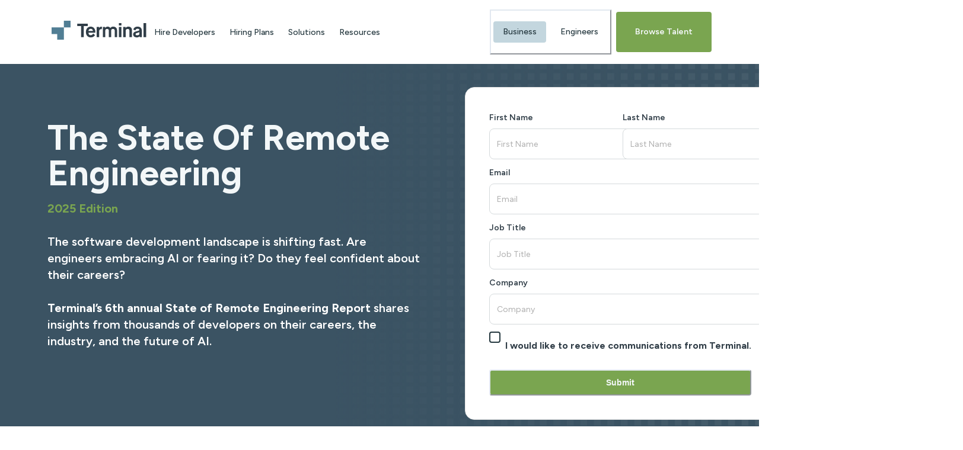

--- FILE ---
content_type: text/html; charset=utf-8
request_url: https://www.terminal.io/state-of-remote-engineering?ref=blog.howareyou.work
body_size: 46187
content:
<!DOCTYPE html><html lang="en"><head><meta charSet="utf-8"/><meta name="viewport" content="width=device-width"/><link rel="canonical" href="https://www.terminal.io/state-of-remote-engineering"/><title>The State of Remote Engineering: 2025 Edition - Terminal.io</title><meta property="og:title" content="The State of Remote Engineering: 2025 Edition - Terminal.io"/><meta name="description" content="Terminal&#x27;s 2025 report shares insights from thousands of engineers from the U.S., Canada, LatAm, and Europe on their careers, how AI is changing tech, and their workplaces."/><meta property="og:description" content="Terminal&#x27;s 2025 report shares insights from thousands of engineers from the U.S., Canada, LatAm, and Europe on their careers, how AI is changing tech, and their workplaces."/><meta property="og:url" content="https://www.terminal.io/state-of-remote-engineering/"/><meta property="og:image" content="/_next/static/media/sharecard.6f689333.jpg"/><meta name="robots" content="index, follow"/><link rel="shortcut icon" href="/_next/static/media/favicon.c90009de.ico"/><meta name="next-head-count" content="11"/><link rel="preconnect" href="https://dev.visualwebsiteoptimizer.com"/><script type="text/javascript" id="vwoCode">window._vwo_code||(function(){var account_id=604538,version=2.1,settings_tolerance=2000,hide_element='body',hide_element_style='opacity:0 !important;filter:alpha(opacity=0) !important;background:none !important',f=false,w=window,d=document,v=d.querySelector('#vwoCode'),cK='_vwo_'+account_id+'_settings',cc={};try{var c=JSON.parse(localStorage.getItem('_vwo_'+account_id+'_config'));cc=c&&typeof c==='object'?c:{}}catch(e){}var stT=cc.stT==='session'?w.sessionStorage:w.localStorage;code={nonce:v&&v.nonce,use_existing_jquery:function(){return typeof use_existing_jquery!=='undefined'?use_existing_jquery:undefined},library_tolerance:function(){return typeof library_tolerance!=='undefined'?library_tolerance:undefined},settings_tolerance:function(){return cc.sT||settings_tolerance},hide_element_style:function(){return'{'+(cc.hES||hide_element_style)+'}'},hide_element:function(){if(performance.getEntriesByName('first-contentful-paint')[0]){return''}return typeof cc.hE==='string'?cc.hE:hide_element},getVersion:function(){return version},finish:function(e){if(!f){f=true;var t=d.getElementById('_vis_opt_path_hides');if(t)t.parentNode.removeChild(t);if(e)(new Image).src='https://dev.visualwebsiteoptimizer.com/ee.gif?a='+account_id+e}},finished:function(){return f},addScript:function(e){var t=d.createElement('script');t.type='text/javascript';if(e.src){t.src=e.src}else{t.text=e.text}v&&t.setAttribute('nonce',v.nonce);d.getElementsByTagName('head')[0].appendChild(t)},load:function(e,t){var n=this.getSettings(),i=d.createElement('script'),r=this;t=t||{};if(n){i.textContent=n;d.getElementsByTagName('head')[0].appendChild(i);if(!w.VWO||VWO.caE){stT.removeItem(cK);r.load(e)}}else{var o=new XMLHttpRequest;o.open('GET',e,true);o.withCredentials=!t.dSC;o.responseType=t.responseType||'text';o.onload=function(){if(t.onloadCb){return t.onloadCb(o,e)}if(o.status===200||o.status===304){w._vwo_code.addScript({text:o.responseText})}else{w._vwo_code.finish('&e=loading_failure:'+e)}};o.onerror=function(){if(t.onerrorCb){return t.onerrorCb(e)}w._vwo_code.finish('&e=loading_failure:'+e)};o.send()}},getSettings:function(){try{var e=stT.getItem(cK);if(!e){return}e=JSON.parse(e);if(Date.now()>e.e){stT.removeItem(cK);return}return e.s}catch(e){return}},init:function(){if(d.URL.indexOf('__vwo_disable__')>-1)return;var e=this.settings_tolerance();w._vwo_settings_timer=setTimeout(function(){w._vwo_code.finish();stT.removeItem(cK)},e);var t;if(this.hide_element()!=='body'){t=d.createElement('style');var n=this.hide_element(),i=n?n+this.hide_element_style():'',r=d.getElementsByTagName('head')[0];t.setAttribute('id','_vis_opt_path_hides');v&&t.setAttribute('nonce',v.nonce);t.setAttribute('type','text/css');if(t.styleSheet)t.styleSheet.cssText=i;else t.appendChild(d.createTextNode(i));r.appendChild(t)}else{t=d.getElementsByTagName('head')[0];var i=d.createElement('div');i.style.cssText='z-index:2147483647!important;position:fixed!important;left:0!important;top:0!important;width:100%!important;height:100%!important;background:white!important;';i.setAttribute('id','_vis_opt_path_hides');i.classList.add('_vis_hide_layer');t.parentNode.insertBefore(i,t.nextSibling)}var o=window._vis_opt_url||d.URL,s='https://dev.visualwebsiteoptimizer.com/j.php?a='+account_id+'&u='+encodeURIComponent(o)+'&vn='+version;if(w.location.search.indexOf('_vwo_xhr')!==-1){this.addScript({src:s})}else{this.load(s+'&x=true')}}};w._vwo_code=code;code.init()})();(function(){var i=window;function t(){if(i._vwo_code){var e=t.hidingStyle=document.getElementById('_vis_opt_path_hides')||t.hidingStyle;if(!i._vwo_code.finished()&&!_vwo_code.libExecuted&&(!i.VWO||!VWO.dNR)){if(!document.getElementById('_vis_opt_path_hides')){document.getElementsByTagName('head')[0].appendChild(e)}requestAnimationFrame(t)}}}t()});</script><meta name="twitter:card" content="summary"/><meta name="twitter:site" content="@JoinTerminal"/><meta name="twitter:creator" content="@JoinTerminal"/><link rel="preload" href="/_next/static/media/de42cfb9a3b980ae-s.p.woff2" as="font" type="font/woff2" crossorigin="anonymous" data-next-font="size-adjust"/><link rel="preload" href="/_next/static/css/ac98ae87bb6f338f.css" as="style"/><link rel="stylesheet" href="/_next/static/css/ac98ae87bb6f338f.css" data-n-g=""/><noscript data-n-css=""></noscript><script defer="" nomodule="" src="/_next/static/chunks/polyfills-c67a75d1b6f99dc8.js"></script><script src="/_next/static/chunks/webpack-9adde344146bdfb2.js" defer=""></script><script src="/_next/static/chunks/framework-e34e7369f1f21959.js" defer=""></script><script src="/_next/static/chunks/main-92f0c2adfa6298f0.js" defer=""></script><script src="/_next/static/chunks/pages/_app-a00f83925f647e4a.js" defer=""></script><script src="/_next/static/chunks/2962-206db66d5304ebcd.js" defer=""></script><script src="/_next/static/chunks/9636-ae26e8618f51656b.js" defer=""></script><script src="/_next/static/chunks/7668-ce1d74896115875c.js" defer=""></script><script src="/_next/static/chunks/pages/%5B...slug%5D-6d26e56fbe519f83.js" defer=""></script><script src="/_next/static/3vEjrhKPsmCYGgFkb34mu/_buildManifest.js" defer=""></script><script src="/_next/static/3vEjrhKPsmCYGgFkb34mu/_ssgManifest.js" defer=""></script><style id="__jsx-3930627774">:root{--font-figtree:'__Figtree_2ca027', '__Figtree_Fallback_2ca027'}html,body{font-family:'__Figtree_2ca027', '__Figtree_Fallback_2ca027'}</style></head><body><div id="__next"><style data-emotion="css-global 1o9rtxw">body,[data-theme]{--chakra-ring-inset:var(--chakra-empty,/*!*/ /*!*/);--chakra-ring-offset-width:0px;--chakra-ring-offset-color:#fff;--chakra-ring-color:rgba(66, 153, 225, 0.6);--chakra-ring-offset-shadow:0 0 #0000;--chakra-ring-shadow:0 0 #0000;--chakra-space-x-reverse:0;--chakra-space-y-reverse:0;--chakra-colors-transparent:transparent;--chakra-colors-current:currentColor;--chakra-colors-black:#000000;--chakra-colors-white:#FFFFFF;--chakra-colors-whiteAlpha-50:rgba(255, 255, 255, 0.04);--chakra-colors-whiteAlpha-100:rgba(255, 255, 255, 0.06);--chakra-colors-whiteAlpha-200:rgba(255, 255, 255, 0.08);--chakra-colors-whiteAlpha-300:rgba(255, 255, 255, 0.16);--chakra-colors-whiteAlpha-400:rgba(255, 255, 255, 0.24);--chakra-colors-whiteAlpha-500:rgba(255, 255, 255, 0.36);--chakra-colors-whiteAlpha-600:rgba(255, 255, 255, 0.48);--chakra-colors-whiteAlpha-700:rgba(255, 255, 255, 0.64);--chakra-colors-whiteAlpha-800:rgba(255, 255, 255, 0.80);--chakra-colors-whiteAlpha-900:rgba(255, 255, 255, 0.92);--chakra-colors-blackAlpha-50:rgba(0, 0, 0, 0.04);--chakra-colors-blackAlpha-100:rgba(0, 0, 0, 0.06);--chakra-colors-blackAlpha-200:rgba(0, 0, 0, 0.08);--chakra-colors-blackAlpha-300:rgba(0, 0, 0, 0.16);--chakra-colors-blackAlpha-400:rgba(0, 0, 0, 0.24);--chakra-colors-blackAlpha-500:rgba(0, 0, 0, 0.36);--chakra-colors-blackAlpha-600:rgba(0, 0, 0, 0.48);--chakra-colors-blackAlpha-700:rgba(0, 0, 0, 0.64);--chakra-colors-blackAlpha-800:rgba(0, 0, 0, 0.80);--chakra-colors-blackAlpha-900:rgba(0, 0, 0, 0.92);--chakra-colors-gray-50:#F7FAFC;--chakra-colors-gray-100:#EDF2F7;--chakra-colors-gray-200:#E2E8F0;--chakra-colors-gray-300:#CBD5E0;--chakra-colors-gray-400:#A0AEC0;--chakra-colors-gray-500:#718096;--chakra-colors-gray-600:#4A5568;--chakra-colors-gray-700:#2D3748;--chakra-colors-gray-800:#1A202C;--chakra-colors-gray-900:#171923;--chakra-colors-red-50:#FFF5F5;--chakra-colors-red-100:#FED7D7;--chakra-colors-red-200:#FEB2B2;--chakra-colors-red-300:#FC8181;--chakra-colors-red-400:#F56565;--chakra-colors-red-500:#E53E3E;--chakra-colors-red-600:#C53030;--chakra-colors-red-700:#9B2C2C;--chakra-colors-red-800:#822727;--chakra-colors-red-900:#63171B;--chakra-colors-orange-50:#FFFAF0;--chakra-colors-orange-100:#FEEBC8;--chakra-colors-orange-200:#FBD38D;--chakra-colors-orange-300:#F6AD55;--chakra-colors-orange-400:#ED8936;--chakra-colors-orange-500:#DD6B20;--chakra-colors-orange-600:#C05621;--chakra-colors-orange-700:#9C4221;--chakra-colors-orange-800:#7B341E;--chakra-colors-orange-900:#652B19;--chakra-colors-yellow-50:#FFFFF0;--chakra-colors-yellow-100:#FFECBD;--chakra-colors-yellow-200:#FFDC82;--chakra-colors-yellow-300:#F9C66C;--chakra-colors-yellow-400:#F6AE2D;--chakra-colors-yellow-500:#F0960F;--chakra-colors-yellow-600:#DA7C10;--chakra-colors-yellow-700:#C86A19;--chakra-colors-yellow-800:#9A4B1D;--chakra-colors-yellow-900:#7D391C;--chakra-colors-yellow-1000:#5B260B;--chakra-colors-green-50:#F0FFF4;--chakra-colors-green-100:#E7F5D6;--chakra-colors-green-200:#CEE9AF;--chakra-colors-green-300:#BFD897;--chakra-colors-green-400:#96BA6E;--chakra-colors-green-500:#7AA550;--chakra-colors-green-600:#70954B;--chakra-colors-green-700:#638245;--chakra-colors-green-800:#546D3C;--chakra-colors-green-900:#4C6138;--chakra-colors-green-1000:#3F482E;--chakra-colors-teal-50:#E6FFFA;--chakra-colors-teal-100:#B2F5EA;--chakra-colors-teal-200:#81E6D9;--chakra-colors-teal-300:#4FD1C5;--chakra-colors-teal-400:#38B2AC;--chakra-colors-teal-500:#319795;--chakra-colors-teal-600:#2C7A7B;--chakra-colors-teal-700:#285E61;--chakra-colors-teal-800:#234E52;--chakra-colors-teal-900:#1D4044;--chakra-colors-blue-50:#ebf8ff;--chakra-colors-blue-100:#E8EFF2;--chakra-colors-blue-200:#D9E3E7;--chakra-colors-blue-300:#63b3ed;--chakra-colors-blue-400:#8BBFD0;--chakra-colors-blue-500:#5E9CB0;--chakra-colors-blue-600:#5790A2;--chakra-colors-blue-700:#517E94;--chakra-colors-blue-800:#3D606C;--chakra-colors-blue-900:#334E57;--chakra-colors-blue-1000:#27393F;--chakra-colors-cyan-50:#EDFDFD;--chakra-colors-cyan-100:#C4F1F9;--chakra-colors-cyan-200:#9DECF9;--chakra-colors-cyan-300:#76E4F7;--chakra-colors-cyan-400:#0BC5EA;--chakra-colors-cyan-500:#00B5D8;--chakra-colors-cyan-600:#00A3C4;--chakra-colors-cyan-700:#0987A0;--chakra-colors-cyan-800:#086F83;--chakra-colors-cyan-900:#065666;--chakra-colors-purple-50:#FAF5FF;--chakra-colors-purple-100:#E9D8FD;--chakra-colors-purple-200:#D6BCFA;--chakra-colors-purple-300:#B794F4;--chakra-colors-purple-400:#9F7AEA;--chakra-colors-purple-500:#805AD5;--chakra-colors-purple-600:#6B46C1;--chakra-colors-purple-700:#553C9A;--chakra-colors-purple-800:#44337A;--chakra-colors-purple-900:#322659;--chakra-colors-pink-50:#FFF5F7;--chakra-colors-pink-100:#FED7E2;--chakra-colors-pink-200:#FBB6CE;--chakra-colors-pink-300:#F687B3;--chakra-colors-pink-400:#ED64A6;--chakra-colors-pink-500:#D53F8C;--chakra-colors-pink-600:#B83280;--chakra-colors-pink-700:#97266D;--chakra-colors-pink-800:#702459;--chakra-colors-pink-900:#521B41;--chakra-colors-linkedin-50:#E8F4F9;--chakra-colors-linkedin-100:#CFEDFB;--chakra-colors-linkedin-200:#9BDAF3;--chakra-colors-linkedin-300:#68C7EC;--chakra-colors-linkedin-400:#34B3E4;--chakra-colors-linkedin-500:#00A0DC;--chakra-colors-linkedin-600:#008CC9;--chakra-colors-linkedin-700:#0077B5;--chakra-colors-linkedin-800:#005E93;--chakra-colors-linkedin-900:#004471;--chakra-colors-facebook-50:#E8F4F9;--chakra-colors-facebook-100:#D9DEE9;--chakra-colors-facebook-200:#B7C2DA;--chakra-colors-facebook-300:#6482C0;--chakra-colors-facebook-400:#4267B2;--chakra-colors-facebook-500:#385898;--chakra-colors-facebook-600:#314E89;--chakra-colors-facebook-700:#29487D;--chakra-colors-facebook-800:#223B67;--chakra-colors-facebook-900:#1E355B;--chakra-colors-messenger-50:#D0E6FF;--chakra-colors-messenger-100:#B9DAFF;--chakra-colors-messenger-200:#A2CDFF;--chakra-colors-messenger-300:#7AB8FF;--chakra-colors-messenger-400:#2E90FF;--chakra-colors-messenger-500:#0078FF;--chakra-colors-messenger-600:#0063D1;--chakra-colors-messenger-700:#0052AC;--chakra-colors-messenger-800:#003C7E;--chakra-colors-messenger-900:#002C5C;--chakra-colors-whatsapp-50:#dffeec;--chakra-colors-whatsapp-100:#b9f5d0;--chakra-colors-whatsapp-200:#90edb3;--chakra-colors-whatsapp-300:#65e495;--chakra-colors-whatsapp-400:#3cdd78;--chakra-colors-whatsapp-500:#22c35e;--chakra-colors-whatsapp-600:#179848;--chakra-colors-whatsapp-700:#0c6c33;--chakra-colors-whatsapp-800:#01421c;--chakra-colors-whatsapp-900:#001803;--chakra-colors-twitter-50:#E5F4FD;--chakra-colors-twitter-100:#C8E9FB;--chakra-colors-twitter-200:#A8DCFA;--chakra-colors-twitter-300:#83CDF7;--chakra-colors-twitter-400:#57BBF5;--chakra-colors-twitter-500:#1DA1F2;--chakra-colors-twitter-600:#1A94DA;--chakra-colors-twitter-700:#1681BF;--chakra-colors-twitter-800:#136B9E;--chakra-colors-twitter-900:#0D4D71;--chakra-colors-telegram-50:#E3F2F9;--chakra-colors-telegram-100:#C5E4F3;--chakra-colors-telegram-200:#A2D4EC;--chakra-colors-telegram-300:#7AC1E4;--chakra-colors-telegram-400:#47A9DA;--chakra-colors-telegram-500:#0088CC;--chakra-colors-telegram-600:#007AB8;--chakra-colors-telegram-700:#006BA1;--chakra-colors-telegram-800:#005885;--chakra-colors-telegram-900:#003F5E;--chakra-colors-brand-lightest:#E7F5D6;--chakra-colors-brand-lighter:#BFD897;--chakra-colors-brand-main:#7AA550;--chakra-colors-brand-darker:#638245;--chakra-colors-brand-darkest:#4C6138;--chakra-colors-brand-blue-50:#F3F7F8;--chakra-colors-brand-blue-100:#DFEAEE;--chakra-colors-brand-blue-200:#C3D6DE;--chakra-colors-brand-blue-300:#99B9C7;--chakra-colors-brand-blue-400:#6893A8;--chakra-colors-brand-blue-500:#517E94;--chakra-colors-brand-blue-600:#436377;--chakra-colors-brand-blue-700:#3B5363;--chakra-colors-brand-blue-800:#364854;--chakra-colors-brand-blue-900:#313E48;--chakra-colors-brand-blue-950:#1D272F;--chakra-colors-brand-green-50:#F3F7EE;--chakra-colors-brand-green-100:#E5EED9;--chakra-colors-brand-green-200:#CDDFB7;--chakra-colors-brand-green-300:#ACCA8C;--chakra-colors-brand-green-400:#8FB467;--chakra-colors-brand-green-500:#7AA550;--chakra-colors-brand-green-600:#577838;--chakra-colors-brand-green-700:#445D2E;--chakra-colors-brand-green-800:#384B29;--chakra-colors-brand-green-900:#324126;--chakra-colors-brand-green-950:#182211;--chakra-colors-brand-orange-50:#FCF8EA;--chakra-colors-brand-orange-100:#F9ECC8;--chakra-colors-brand-orange-200:#F5D893;--chakra-colors-brand-orange-300:#ECB23F;--chakra-colors-brand-orange-400:#E79F28;--chakra-colors-brand-orange-500:#D8891A;--chakra-colors-brand-orange-600:#BA6714;--chakra-colors-brand-orange-700:#954A13;--chakra-colors-brand-orange-800:#7B3B18;--chakra-colors-brand-orange-900:#69311A;--chakra-colors-brand-orange-950:#3D180B;--chakra-colors-brand-red-50:#FEF4F2;--chakra-colors-brand-red-100:#FEE7E2;--chakra-colors-brand-red-200:#FED3CA;--chakra-colors-brand-red-300:#FBB4A6;--chakra-colors-brand-red-400:#F78872;--chakra-colors-brand-red-500:#EE6145;--chakra-colors-brand-red-600:#DB4527;--chakra-colors-brand-red-700:#B8371D;--chakra-colors-brand-red-800:#98311C;--chakra-colors-brand-red-900:#7E2E1E;--chakra-colors-brand-red-950:#45140A;--chakra-colors-brand-yellow-50:#FFFDEA;--chakra-colors-brand-yellow-100:#FFF7C5;--chakra-colors-brand-yellow-200:#FFEF85;--chakra-colors-brand-yellow-300:#FFE046;--chakra-colors-brand-yellow-400:#FFCE1B;--chakra-colors-brand-yellow-500:#FFAD00;--chakra-colors-brand-yellow-600:#E28300;--chakra-colors-brand-yellow-700:#BB5B02;--chakra-colors-brand-yellow-800:#984608;--chakra-colors-brand-yellow-900:#7C3A0B;--chakra-colors-brand-yellow-950:#481D00;--chakra-colors-brand-neutral-50:#FAFAFA;--chakra-colors-brand-neutral-100:#F5F5F5;--chakra-colors-brand-neutral-200:#E5E5E5;--chakra-colors-brand-neutral-300:#D4D4D4;--chakra-colors-brand-neutral-400:#A3A3A3;--chakra-colors-brand-neutral-500:#737373;--chakra-colors-brand-neutral-600:#525252;--chakra-colors-brand-neutral-700:#404040;--chakra-colors-brand-neutral-800:#262626;--chakra-colors-brand-neutral-900:#171717;--chakra-colors-brand-neutral-950:#0A0A0A;--chakra-colors-accent-lightest:#E8EFF2;--chakra-colors-accent-lighter:#8BBFD0;--chakra-colors-accent-main:#5E9CB0;--chakra-colors-accent-darker:#517E94;--chakra-colors-accent-darkest:#25383F;--chakra-colors-ui-primary:#25383F;--chakra-colors-ui-secondary:#D5DADC;--chakra-colors-ui-disabled:#EEF0F1;--chakra-colors-ui-error:#F6623A;--chakra-colors-ui-success:#96BA6E;--chakra-colors-ui-warning:#F6AE2D;--chakra-colors-ui-info:#84CAF1;--chakra-colors-ui-inverse-primary:#FFFFFF;--chakra-colors-ui-inverse-secondary:#F4F7F9;--chakra-colors-ui-lightest-error:#FEF0EC;--chakra-colors-ui-lightest-success:#F5F8F1;--chakra-colors-ui-lightest-warning:#FEF8EB;--chakra-colors-ui-lightest-info:#E2F0F4;--chakra-colors-ui-lighter-error:#FEC9BD;--chakra-colors-ui-lighter-success:#CEE9AF;--chakra-colors-ui-lighter-warning:#FFECBD;--chakra-colors-ui-lighter-info:#BADFF4;--chakra-colors-ui-darker-error:#842813;--chakra-colors-ui-darker-success:#546D3C;--chakra-colors-ui-darker-warning:#9A4B1D;--chakra-colors-ui-darker-disabled:#AFAFAF;--chakra-colors-ui-darker-info:#4FA7BA;--chakra-colors-ui-darkest-error:#3A0F03;--chakra-colors-ui-darkest-success:#2B361B;--chakra-colors-ui-darkest-warning:#3A2903;--chakra-colors-ui-darkest-info:#295B66;--chakra-colors-bg-primary:#FFFFFF;--chakra-colors-bg-secondary:#F8F8F8;--chakra-colors-bg-tertiary:#E8EFF2;--chakra-colors-text-primary:#25383F;--chakra-colors-text-secondary:#637A83;--chakra-colors-text-disabled:#AFAFAF;--chakra-colors-text-inverse:#FFFFFF;--chakra-colors-text-error:#F6623A;--chakra-colors-text-success:#96BA6E;--chakra-colors-text-link:#5E9CB0;--chakra-colors-text-warning:#FFECBD;--chakra-colors-scale-primary-50:#e9f3ff;--chakra-colors-scale-primary-100:#ccd8e7;--chakra-colors-scale-primary-200:#adbed1;--chakra-colors-scale-primary-300:#8ea4bd;--chakra-colors-scale-primary-400:#6f8aaa;--chakra-colors-scale-primary-500:#557190;--chakra-colors-scale-primary-600:#425871;--chakra-colors-scale-primary-700:#2e3f52;--chakra-colors-scale-primary-800:#192633;--chakra-colors-scale-primary-900:#000e17;--chakra-colors-scale-secondary-50:#e3f6fd;--chakra-colors-scale-secondary-100:#c8dfe8;--chakra-colors-scale-secondary-200:#a9c8d4;--chakra-colors-scale-secondary-300:#8ab2c2;--chakra-colors-scale-secondary-400:#6a9baf;--chakra-colors-scale-secondary-500:#518296;--chakra-colors-scale-secondary-600:#3d6575;--chakra-colors-scale-secondary-700:#2a4855;--chakra-colors-scale-secondary-800:#142c34;--chakra-colors-scale-secondary-900:#001018;--chakra-colors-scale-accent-50:#fff8dc;--chakra-colors-scale-accent-100:#ffeaaf;--chakra-colors-scale-accent-200:#fedc80;--chakra-colors-scale-accent-300:#fdce4e;--chakra-colors-scale-accent-400:#fdc01f;--chakra-colors-scale-accent-500:#e3a608;--chakra-colors-scale-accent-600:#b18102;--chakra-colors-scale-accent-700:#7e5c00;--chakra-colors-scale-accent-800:#4d3700;--chakra-colors-scale-accent-900:#1c1200;--chakra-colors-grey-100:#F4F7F9;--chakra-colors-grey-200:#EEF0F1;--chakra-colors-grey-300:#D5DADC;--chakra-colors-grey-400:#ABB6BA;--chakra-colors-grey-500:#8398A0;--chakra-colors-grey-600:#637A83;--chakra-colors-grey-700:#49646E;--chakra-colors-grey-800:#344951;--chakra-colors-grey-900:#25383F;--chakra-colors-grey-1000:#1C282D;--chakra-borders-none:0;--chakra-borders-1px:1px solid;--chakra-borders-2px:2px solid;--chakra-borders-4px:4px solid;--chakra-borders-8px:8px solid;--chakra-fonts-heading:var(--font-figtree),sans-serif;--chakra-fonts-body:var(--font-figtree),sans-serif;--chakra-fonts-mono:SFMono-Regular,Menlo,Monaco,Consolas,"Liberation Mono","Courier New",monospace;--chakra-fontSizes-3xs:0.45rem;--chakra-fontSizes-2xs:0.625rem;--chakra-fontSizes-xs:0.75rem;--chakra-fontSizes-sm:0.875rem;--chakra-fontSizes-md:1rem;--chakra-fontSizes-lg:1.125rem;--chakra-fontSizes-xl:1.25rem;--chakra-fontSizes-2xl:1.5rem;--chakra-fontSizes-3xl:1.875rem;--chakra-fontSizes-4xl:2.25rem;--chakra-fontSizes-5xl:3rem;--chakra-fontSizes-6xl:3.75rem;--chakra-fontSizes-7xl:4.5rem;--chakra-fontSizes-8xl:6rem;--chakra-fontSizes-9xl:8rem;--chakra-fontSizes-base:1rem;--chakra-fontWeights-hairline:100;--chakra-fontWeights-thin:200;--chakra-fontWeights-light:300;--chakra-fontWeights-normal:400;--chakra-fontWeights-medium:500;--chakra-fontWeights-semibold:600;--chakra-fontWeights-bold:700;--chakra-fontWeights-extrabold:800;--chakra-fontWeights-black:900;--chakra-fontWeights-regular:400;--chakra-letterSpacings-tighter:-0.05em;--chakra-letterSpacings-tight:-0.025em;--chakra-letterSpacings-normal:0;--chakra-letterSpacings-wide:0.025em;--chakra-letterSpacings-wider:0.05em;--chakra-letterSpacings-widest:0.1em;--chakra-lineHeights-3:.75rem;--chakra-lineHeights-4:1rem;--chakra-lineHeights-5:1.25rem;--chakra-lineHeights-6:1.5rem;--chakra-lineHeights-7:1.75rem;--chakra-lineHeights-8:2rem;--chakra-lineHeights-9:2.25rem;--chakra-lineHeights-10:2.5rem;--chakra-lineHeights-normal:normal;--chakra-lineHeights-none:1;--chakra-lineHeights-shorter:1.4;--chakra-lineHeights-short:1.4286;--chakra-lineHeights-base:1.5;--chakra-lineHeights-tall:1.5556;--chakra-lineHeights-taller:2;--chakra-lineHeights-tightest:1;--chakra-lineHeights-tighter:1.1111;--chakra-lineHeights-tight:1.2;--chakra-lineHeights-shortest:1.3333;--chakra-radii-none:0;--chakra-radii-sm:0.25rem;--chakra-radii-base:0.25rem;--chakra-radii-md:0.5rem;--chakra-radii-lg:0.625rem;--chakra-radii-xl:0.875rem;--chakra-radii-2xl:1rem;--chakra-radii-3xl:1.5rem;--chakra-radii-full:9999px;--chakra-radii-xs:0.125rem;--chakra-radii-4xl:2rem;--chakra-space-0:0;--chakra-space-1:0.25rem;--chakra-space-2:0.5rem;--chakra-space-3:0.75rem;--chakra-space-4:1rem;--chakra-space-5:1.25rem;--chakra-space-6:1.5rem;--chakra-space-7:1.75rem;--chakra-space-8:2rem;--chakra-space-9:2.25rem;--chakra-space-10:2.5rem;--chakra-space-12:3rem;--chakra-space-14:3.5rem;--chakra-space-15:3.75rem;--chakra-space-16:4rem;--chakra-space-18:4.5rem;--chakra-space-20:5rem;--chakra-space-21:6rem;--chakra-space-22:5.5rem;--chakra-space-24:6rem;--chakra-space-28:7rem;--chakra-space-32:8rem;--chakra-space-36:9rem;--chakra-space-40:10rem;--chakra-space-44:11rem;--chakra-space-48:12rem;--chakra-space-52:13rem;--chakra-space-56:14rem;--chakra-space-60:15rem;--chakra-space-64:16rem;--chakra-space-72:18rem;--chakra-space-80:20rem;--chakra-space-96:24rem;--chakra-space-px:1px;--chakra-space-0-5:0.125rem;--chakra-space-1-5:0.375rem;--chakra-space-2-5:0.625rem;--chakra-space-3-5:0.875rem;--chakra-shadows-xs:0 0 0 1px rgba(0, 0, 0, 0.05);--chakra-shadows-sm:0 1px 2px 0 rgba(0, 0, 0, 0.05);--chakra-shadows-base:0px 1px 3px rgba(0, 0, 0, 0.06);--chakra-shadows-md:0px 4px 6px rgba(0, 0, 0, 0.1);--chakra-shadows-lg:0 10px 15px -3px rgba(0, 0, 0, 0.1),0 4px 6px -2px rgba(0, 0, 0, 0.05);--chakra-shadows-xl:0 20px 25px -5px rgba(0, 0, 0, 0.1),0 10px 10px -5px rgba(0, 0, 0, 0.04);--chakra-shadows-2xl:0 25px 50px -12px rgba(0, 0, 0, 0.25);--chakra-shadows-outline:0 1px 3px 0 rgba(0, 0, 0, 0.1),0 1px 2px 0 rgba(0, 0, 0, 0.06);--chakra-shadows-inner:inset 0 2px 4px 0 rgba(0,0,0,0.06);--chakra-shadows-none:none;--chakra-shadows-dark-lg:rgba(0, 0, 0, 0.1) 0px 0px 0px 1px,rgba(0, 0, 0, 0.2) 0px 5px 10px,rgba(0, 0, 0, 0.4) 0px 15px 40px;--chakra-shadows-dark:0px 4px 8px rgba(0, 0, 0, 0.25);--chakra-shadows-reverse-base:0px -1px 3px rgba(0, 0, 0, 0.06);--chakra-shadows-reverse-md:0px -4px 6px rgba(0, 0, 0, 0.1);--chakra-sizes-0:0;--chakra-sizes-1:0.25rem;--chakra-sizes-2:0.5rem;--chakra-sizes-3:0.75rem;--chakra-sizes-4:1rem;--chakra-sizes-5:1.25rem;--chakra-sizes-6:1.5rem;--chakra-sizes-7:1.75rem;--chakra-sizes-8:2rem;--chakra-sizes-9:2.25rem;--chakra-sizes-10:2.5rem;--chakra-sizes-12:3rem;--chakra-sizes-14:3.5rem;--chakra-sizes-15:3.75rem;--chakra-sizes-16:4rem;--chakra-sizes-18:4.5rem;--chakra-sizes-20:5rem;--chakra-sizes-21:6rem;--chakra-sizes-22:5.5rem;--chakra-sizes-24:6rem;--chakra-sizes-28:7rem;--chakra-sizes-32:8rem;--chakra-sizes-36:9rem;--chakra-sizes-40:10rem;--chakra-sizes-44:11rem;--chakra-sizes-48:12rem;--chakra-sizes-52:13rem;--chakra-sizes-56:14rem;--chakra-sizes-60:15rem;--chakra-sizes-64:16rem;--chakra-sizes-72:18rem;--chakra-sizes-80:20rem;--chakra-sizes-96:24rem;--chakra-sizes-px:1px;--chakra-sizes-0-5:0.125rem;--chakra-sizes-1-5:0.375rem;--chakra-sizes-2-5:0.625rem;--chakra-sizes-3-5:0.875rem;--chakra-sizes-max:max-content;--chakra-sizes-min:min-content;--chakra-sizes-full:100%;--chakra-sizes-3xs:14rem;--chakra-sizes-2xs:16rem;--chakra-sizes-xs:20rem;--chakra-sizes-sm:25rem;--chakra-sizes-md:30rem;--chakra-sizes-lg:35rem;--chakra-sizes-xl:40rem;--chakra-sizes-2xl:45rem;--chakra-sizes-3xl:50rem;--chakra-sizes-4xl:55rem;--chakra-sizes-5xl:60rem;--chakra-sizes-6xl:72rem;--chakra-sizes-7xl:80rem;--chakra-sizes-8xl:90rem;--chakra-sizes-prose:60ch;--chakra-sizes-container-sm:48rem;--chakra-sizes-container-md:62rem;--chakra-sizes-container-lg:74.25rem;--chakra-sizes-container-xl:90em;--chakra-sizes-container-2xl:96em;--chakra-sizes-ml:32rem;--chakra-zIndices-hide:-1;--chakra-zIndices-auto:auto;--chakra-zIndices-base:0;--chakra-zIndices-docked:10;--chakra-zIndices-dropdown:1000;--chakra-zIndices-sticky:1100;--chakra-zIndices-banner:1200;--chakra-zIndices-overlay:1300;--chakra-zIndices-modal:1400;--chakra-zIndices-popover:1500;--chakra-zIndices-skipLink:1600;--chakra-zIndices-toast:1700;--chakra-zIndices-tooltip:1800;--chakra-transition-property-common:background-color,border-color,color,fill,stroke,opacity,box-shadow,transform;--chakra-transition-property-colors:background-color,border-color,color,fill,stroke;--chakra-transition-property-dimensions:width,height;--chakra-transition-property-position:left,right,top,bottom;--chakra-transition-property-background:background-color,background-image,background-position;--chakra-transition-easing-ease-in:cubic-bezier(0.4, 0, 1, 1);--chakra-transition-easing-ease-out:cubic-bezier(0, 0, 0.2, 1);--chakra-transition-easing-ease-in-out:cubic-bezier(0.4, 0, 0.2, 1);--chakra-transition-duration-ultra-fast:50ms;--chakra-transition-duration-faster:100ms;--chakra-transition-duration-fast:150ms;--chakra-transition-duration-normal:200ms;--chakra-transition-duration-slow:300ms;--chakra-transition-duration-slower:400ms;--chakra-transition-duration-ultra-slow:500ms;--chakra-blur-none:0;--chakra-blur-sm:4px;--chakra-blur-base:8px;--chakra-blur-md:12px;--chakra-blur-lg:16px;--chakra-blur-xl:24px;--chakra-blur-2xl:40px;--chakra-blur-3xl:64px;--chakra-breakpoints-base:0em;--chakra-breakpoints-sm:576px;--chakra-breakpoints-md:768px;--chakra-breakpoints-lg:992px;--chakra-breakpoints-xl:1200px;--chakra-breakpoints-2xl:1400px;}.chakra-ui-light body:not([data-theme]),.chakra-ui-light [data-theme]:not([data-theme]),[data-theme=light] body:not([data-theme]),[data-theme=light] [data-theme]:not([data-theme]),body[data-theme=light],[data-theme][data-theme=light]{--chakra-colors-chakra-body-text:var(--chakra-colors-gray-800);--chakra-colors-chakra-body-bg:var(--chakra-colors-white);--chakra-colors-chakra-border-color:var(--chakra-colors-gray-200);--chakra-colors-chakra-inverse-text:var(--chakra-colors-white);--chakra-colors-chakra-subtle-bg:var(--chakra-colors-gray-100);--chakra-colors-chakra-subtle-text:var(--chakra-colors-gray-600);--chakra-colors-chakra-placeholder-color:var(--chakra-colors-gray-500);}.chakra-ui-dark body:not([data-theme]),.chakra-ui-dark [data-theme]:not([data-theme]),[data-theme=dark] body:not([data-theme]),[data-theme=dark] [data-theme]:not([data-theme]),body[data-theme=dark],[data-theme][data-theme=dark]{--chakra-colors-chakra-body-text:var(--chakra-colors-whiteAlpha-900);--chakra-colors-chakra-body-bg:var(--chakra-colors-gray-800);--chakra-colors-chakra-border-color:var(--chakra-colors-whiteAlpha-300);--chakra-colors-chakra-inverse-text:var(--chakra-colors-gray-800);--chakra-colors-chakra-subtle-bg:var(--chakra-colors-gray-700);--chakra-colors-chakra-subtle-text:var(--chakra-colors-gray-400);--chakra-colors-chakra-placeholder-color:var(--chakra-colors-whiteAlpha-400);}</style><style data-emotion="css-global fubdgu">html{line-height:1.5;-webkit-text-size-adjust:100%;font-family:system-ui,sans-serif;-webkit-font-smoothing:antialiased;text-rendering:optimizeLegibility;-moz-osx-font-smoothing:grayscale;touch-action:manipulation;}body{position:relative;min-height:100%;margin:0;font-feature-settings:"kern";}:where(*, *::before, *::after){border-width:0;border-style:solid;box-sizing:border-box;word-wrap:break-word;}main{display:block;}hr{border-top-width:1px;box-sizing:content-box;height:0;overflow:visible;}:where(pre, code, kbd,samp){font-family:SFMono-Regular,Menlo,Monaco,Consolas,monospace;font-size:1em;}a{background-color:transparent;color:inherit;-webkit-text-decoration:inherit;text-decoration:inherit;}abbr[title]{border-bottom:none;-webkit-text-decoration:underline;text-decoration:underline;-webkit-text-decoration:underline dotted;-webkit-text-decoration:underline dotted;text-decoration:underline dotted;}:where(b, strong){font-weight:bold;}small{font-size:80%;}:where(sub,sup){font-size:75%;line-height:0;position:relative;vertical-align:baseline;}sub{bottom:-0.25em;}sup{top:-0.5em;}img{border-style:none;}:where(button, input, optgroup, select, textarea){font-family:inherit;font-size:100%;line-height:1.15;margin:0;}:where(button, input){overflow:visible;}:where(button, select){text-transform:none;}:where(
          button::-moz-focus-inner,
          [type="button"]::-moz-focus-inner,
          [type="reset"]::-moz-focus-inner,
          [type="submit"]::-moz-focus-inner
        ){border-style:none;padding:0;}fieldset{padding:0.35em 0.75em 0.625em;}legend{box-sizing:border-box;color:inherit;display:table;max-width:100%;padding:0;white-space:normal;}progress{vertical-align:baseline;}textarea{overflow:auto;}:where([type="checkbox"], [type="radio"]){box-sizing:border-box;padding:0;}input[type="number"]::-webkit-inner-spin-button,input[type="number"]::-webkit-outer-spin-button{-webkit-appearance:none!important;}input[type="number"]{-moz-appearance:textfield;}input[type="search"]{-webkit-appearance:textfield;outline-offset:-2px;}input[type="search"]::-webkit-search-decoration{-webkit-appearance:none!important;}::-webkit-file-upload-button{-webkit-appearance:button;font:inherit;}details{display:block;}summary{display:-webkit-box;display:-webkit-list-item;display:-ms-list-itembox;display:list-item;}template{display:none;}[hidden]{display:none!important;}:where(
          blockquote,
          dl,
          dd,
          h1,
          h2,
          h3,
          h4,
          h5,
          h6,
          hr,
          figure,
          p,
          pre
        ){margin:0;}button{background:transparent;padding:0;}fieldset{margin:0;padding:0;}:where(ol, ul){margin:0;padding:0;}textarea{resize:vertical;}:where(button, [role="button"]){cursor:pointer;}button::-moz-focus-inner{border:0!important;}table{border-collapse:collapse;}:where(h1, h2, h3, h4, h5, h6){font-size:inherit;font-weight:inherit;}:where(button, input, optgroup, select, textarea){padding:0;line-height:inherit;color:inherit;}:where(img, svg, video, canvas, audio, iframe, embed, object){display:block;}:where(img, video){max-width:100%;height:auto;}[data-js-focus-visible] :focus:not([data-focus-visible-added]):not(
          [data-focus-visible-disabled]
        ){outline:none;box-shadow:none;}select::-ms-expand{display:none;}:root,:host{--chakra-vh:100vh;}@supports (height: -webkit-fill-available){:root,:host{--chakra-vh:-webkit-fill-available;}}@supports (height: -moz-fill-available){:root,:host{--chakra-vh:-moz-fill-available;}}@supports (height: 100dvh){:root,:host{--chakra-vh:100dvh;}}</style><style data-emotion="css-global dsjpwv">[data-consent-manager-dialog]{z-index:var(--chakra-zIndices-tooltip);}html{height:-webkit-fill-available;height:-moz-available;height:fill-available;scroll-behavior:smooth;}body{display:-webkit-box;display:-webkit-flex;display:-ms-flexbox;display:flex;-webkit-flex-direction:column;-ms-flex-direction:column;flex-direction:column;min-height:-webkit-fill-available;min-height:-moz-available;min-height:fill-available;font-family:var(--chakra-fonts-body);color:var(--chakra-colors-grey-900);background:var(--chakra-colors-chakra-body-bg);transition-property:background-color;transition-duration:var(--chakra-transition-duration-normal);line-height:var(--chakra-lineHeights-base);}#root{-webkit-flex:1;-ms-flex:1;flex:1;display:-webkit-box;display:-webkit-flex;display:-ms-flexbox;display:flex;}*::-webkit-input-placeholder{color:var(--chakra-colors-chakra-placeholder-color);}*::-moz-placeholder{color:var(--chakra-colors-chakra-placeholder-color);}*:-ms-input-placeholder{color:var(--chakra-colors-chakra-placeholder-color);}*::placeholder{color:var(--chakra-colors-chakra-placeholder-color);}*,*::before,::after{border-color:var(--chakra-colors-chakra-border-color);}</style><style>
    #nprogress {
      pointer-events: none;
    }
    #nprogress .bar {
      background: #25383F;
      position: fixed;
      z-index: 9999;
      top: 0;
      left: 0;
      width: 100%;
      height: 3px;
    }
    #nprogress .peg {
      display: block;
      position: absolute;
      right: 0px;
      width: 100px;
      height: 100%;
      box-shadow: 0 0 10px #25383F, 0 0 5px #25383F;
      opacity: 1;
      -webkit-transform: rotate(3deg) translate(0px, -4px);
      -ms-transform: rotate(3deg) translate(0px, -4px);
      transform: rotate(3deg) translate(0px, -4px);
    }
    #nprogress .spinner {
      display: block;
      position: fixed;
      z-index: 1031;
      top: 15px;
      right: 15px;
    }
    #nprogress .spinner-icon {
      width: 18px;
      height: 18px;
      box-sizing: border-box;
      border: solid 2px transparent;
      border-top-color: #25383F;
      border-left-color: #25383F;
      border-radius: 50%;
      -webkit-animation: nprogresss-spinner 400ms linear infinite;
      animation: nprogress-spinner 400ms linear infinite;
    }
    .nprogress-custom-parent {
      overflow: hidden;
      position: relative;
    }
    .nprogress-custom-parent #nprogress .spinner,
    .nprogress-custom-parent #nprogress .bar {
      position: absolute;
    }
    @-webkit-keyframes nprogress-spinner {
      0% {
        -webkit-transform: rotate(0deg);
      }
      100% {
        -webkit-transform: rotate(360deg);
      }
    }
    @keyframes nprogress-spinner {
      0% {
        transform: rotate(0deg);
      }
      100% {
        transform: rotate(360deg);
      }
    }
  </style><style data-emotion="css pjb02j">.css-pjb02j{position:fixed;z-index:999;width:100%;bottom:var(--chakra-space-0);background-color:#517E94;}</style><div class="css-pjb02j"><style data-emotion="css 17yapfp">.css-17yapfp{-webkit-margin-start:auto;margin-inline-start:auto;-webkit-margin-end:auto;margin-inline-end:auto;}@media (min-width:768px){.css-17yapfp{max-width:720px;}}@media (min-width:992px){.css-17yapfp{max-width:960px;}}@media (min-width:1200px){.css-17yapfp{max-width:1140px;}}</style><div class="css-17yapfp"></div></div><style data-emotion="css 1vqaijm">.css-1vqaijm{display:-webkit-box;display:-webkit-flex;display:-ms-flexbox;display:flex;position:fixed;top:var(--chakra-space-0);left:var(--chakra-space-0);right:var(--chakra-space-0);padding-top:var(--chakra-space-4);padding-bottom:var(--chakra-space-4);z-index:1000;background-color:var(--chakra-colors-bg-primary);color:var(--chakra-colors-text-primary);-webkit-transition:background-color 0.8s ease-in-out;transition:background-color 0.8s ease-in-out;}</style><header class="css-1vqaijm"><style data-emotion="css 1wyldg">.css-1wyldg{-webkit-margin-start:auto;margin-inline-start:auto;-webkit-margin-end:auto;margin-inline-end:auto;max-width:100%;-webkit-padding-start:var(--chakra-space-3);padding-inline-start:var(--chakra-space-3);-webkit-padding-end:var(--chakra-space-3);padding-inline-end:var(--chakra-space-3);display:-webkit-box;display:-webkit-flex;display:-ms-flexbox;display:flex;-webkit-box-pack:justify;-webkit-justify-content:space-between;justify-content:space-between;width:var(--chakra-sizes-full);-webkit-align-items:center;-webkit-box-align:center;-ms-flex-align:center;align-items:center;gap:var(--chakra-space-4);}@media screen and (min-width: 576px){.css-1wyldg{max-width:540px;-webkit-padding-start:var(--chakra-space-0);padding-inline-start:var(--chakra-space-0);-webkit-padding-end:var(--chakra-space-0);padding-inline-end:var(--chakra-space-0);}}@media screen and (min-width: 768px){.css-1wyldg{max-width:720px;-webkit-padding-start:var(--chakra-space-0);padding-inline-start:var(--chakra-space-0);-webkit-padding-end:var(--chakra-space-0);padding-inline-end:var(--chakra-space-0);}}@media screen and (min-width: 992px){.css-1wyldg{max-width:960px;-webkit-padding-start:var(--chakra-space-0);padding-inline-start:var(--chakra-space-0);-webkit-padding-end:var(--chakra-space-0);padding-inline-end:var(--chakra-space-0);}}@media screen and (min-width: 1200px){.css-1wyldg{max-width:1440px;-webkit-padding-start:var(--chakra-space-20);padding-inline-start:var(--chakra-space-20);-webkit-padding-end:var(--chakra-space-20);padding-inline-end:var(--chakra-space-20);}}</style><div class="chakra-container css-1wyldg"><style data-emotion="css npt8bg">.css-npt8bg{transition-property:var(--chakra-transition-property-common);transition-duration:var(--chakra-transition-duration-fast);transition-timing-function:var(--chakra-transition-easing-ease-out);cursor:pointer;-webkit-text-decoration:none;text-decoration:none;outline:2px solid transparent;outline-offset:2px;color:var(--chakra-colors-text-primary);font-family:var(--chakra-fonts-body);font-size:var(--chakra-fontSizes-base);font-weight:var(--chakra-fontWeights-regular);line-height:var(--chakra-lineHeights-base);-webkit-transition:all 0.15s ease-out;transition:all 0.15s ease-out;display:-webkit-box;display:-webkit-flex;display:-ms-flexbox;display:flex;-webkit-align-items:center;-webkit-box-align:center;-ms-flex-align:center;align-items:center;}.css-npt8bg:hover,.css-npt8bg[data-hover]{-webkit-text-decoration:underline;text-decoration:underline;color:var(--chakra-colors-accent-darkest);}.css-npt8bg:focus-visible,.css-npt8bg[data-focus-visible]{box-shadow:var(--chakra-shadows-outline);}.css-npt8bg:focus,.css-npt8bg[data-focus]{color:var(--chakra-colors-accent-darkest);box-shadow:var(--chakra-shadows-none);outline-color:var(--chakra-colors-text-link);outline-style:solid;outline-width:1px;}</style><a aria-label="Terminal logo" class="chakra-link css-npt8bg" href="/"><div class="css-0"><svg width="180" height="48" viewBox="0 0 180 48" fill="none" xmlns="http://www.w3.org/2000/svg"><path d="M56.8455 16.9835H50.125V12.9156H67.9907V16.9835H61.2702V35.6963H56.8455V16.9835ZM80.2489 32.3427C78.8064 34.4263 76.6753 36.1836 73.0701 36.1836C68.2842 36.1836 64.8416 32.669 64.8416 27.073C64.8416 21.4749 68.3497 17.9603 72.8716 17.9603C77.3955 17.9603 80.836 21.4749 80.836 27.073V28.3431H69.1671C69.298 31.011 70.6751 32.4441 73.0025 32.4441C75.2307 32.4441 76.4113 30.947 77.2646 29.7431L80.2489 32.3427ZM76.7091 25.1835C76.5127 23.0029 75.1695 21.6689 72.8737 21.6689C70.711 21.6689 69.3339 23.263 69.1692 25.1835H76.7091ZM82.9333 18.4476H86.9652V20.271H87.0306C87.6854 19.001 89.0624 18.1235 90.6042 18.1235C91.128 18.1235 91.6539 18.2205 92.1776 18.4498L91.5229 22.5509C91.0646 22.3877 90.6042 22.2907 90.1797 22.2907C88.3443 22.2907 87.1975 23.4615 87.1975 26.2286V35.6985H82.9333V18.4476ZM93.466 18.4476H97.3669V20.1079H97.4324C98.1864 18.9371 99.7598 17.9603 101.629 17.9603C103.498 17.9603 105.234 18.9371 106.054 20.2379H106.119C106.972 18.9679 108.643 17.9603 110.643 17.9603C114.871 17.9603 117.395 20.4011 117.395 23.8826V35.6963H113.494V24.7623C113.494 23.2013 112.675 21.8651 110.478 21.8651C108.478 21.8651 107.496 23.0359 107.496 24.533V35.6941H103.595V24.7601C103.595 23.1991 102.611 21.8629 100.579 21.8629C98.5475 21.8629 97.5971 23.0337 97.5971 24.5308V35.6919H93.466V18.4476V18.4476ZM120.405 15.9428H124.667V11.941H120.405V15.9428ZM120.405 35.6941H124.667V18.4476H120.405V35.6941ZM127.691 18.4476H131.789V20.1079H131.854C132.739 18.9679 134.509 17.9603 136.444 17.9603C140.279 17.9603 142.607 20.335 142.607 24.4029V35.6963H138.345V25.4459C138.345 23.2013 137.624 21.8651 135.297 21.8651C133.2 21.8651 131.954 23.166 131.954 25.1526V35.6963H127.691V18.4476ZM155.612 34.036H155.547C155.547 34.036 154.335 36.1836 150.827 36.1836C146.336 36.1836 144.567 33.6788 144.567 31.0749C144.567 27.9837 146.305 26.7137 150.468 25.706C154.599 24.6962 154.958 24.339 154.958 23.3622C154.958 22.3855 154.073 21.5388 152.007 21.5388C149.418 21.5388 148.763 23.0359 148.337 24.3699L144.797 22.9058C145.551 20.271 147.779 17.9603 151.944 17.9603C155.845 17.9603 159.188 19.8146 159.188 24.7623V35.6963H155.615V34.036H155.612ZM148.664 30.7816C148.664 32.0825 149.714 32.5389 151.222 32.5389C154.007 32.5389 155.089 31.2689 155.089 30.0011V27.0069H155.023C154.827 27.3641 154.696 27.7874 151.319 28.6341C148.892 29.2184 148.664 30.0651 148.664 30.7816ZM162.075 35.6941H166.5V11.9388H162.075V35.6941Z" fill="#313E48"></path><path d="M27.7059 8H39V19.2941H27.7059V8Z" fill="#517E94"></path><path d="M27.7059 40H16.4118V30.5882H7V19.2941H27.7059V40Z" fill="#517E94"></path></svg></div></a><style data-emotion="css 6qiib0">.css-6qiib0{display:-webkit-box;display:-webkit-flex;display:-ms-flexbox;display:flex;-webkit-box-pack:justify;-webkit-justify-content:space-between;justify-content:space-between;width:var(--chakra-sizes-full);-webkit-align-items:center;-webkit-box-align:center;-ms-flex-align:center;align-items:center;}</style><div class="css-6qiib0"></div><style data-emotion="css eg4xj9">.css-eg4xj9{display:-webkit-inline-box;display:-webkit-inline-flex;display:-ms-inline-flexbox;display:inline-flex;-webkit-appearance:none;-moz-appearance:none;-ms-appearance:none;appearance:none;-webkit-align-items:center;-webkit-box-align:center;-ms-flex-align:center;align-items:center;-webkit-box-pack:center;-ms-flex-pack:center;-webkit-justify-content:center;justify-content:center;-webkit-user-select:none;-moz-user-select:none;-ms-user-select:none;user-select:none;position:relative;white-space:nowrap;vertical-align:middle;outline:2px solid transparent;outline-offset:2px;line-height:var(--chakra-lineHeights-short);border-radius:var(--chakra-radii-sm);font-weight:var(--chakra-fontWeights-semibold);transition-property:var(--chakra-transition-property-common);transition-duration:var(--chakra-transition-duration-normal);width:auto;height:var(--chakra-sizes-9);min-width:var(--chakra-sizes-10);font-size:var(--chakra-fontSizes-sm);-webkit-padding-start:var(--chakra-space-4);padding-inline-start:var(--chakra-space-4);-webkit-padding-end:var(--chakra-space-4);padding-inline-end:var(--chakra-space-4);padding-top:var(--chakra-space-2);padding-bottom:var(--chakra-space-2);background:var(--chakra-colors-transparent);padding:var(--chakra-space-0);color:var(--chakra-colors-text-primary);}.css-eg4xj9:focus-visible,.css-eg4xj9[data-focus-visible]{box-shadow:var(--chakra-shadows-outline);}.css-eg4xj9:disabled,.css-eg4xj9[disabled],.css-eg4xj9[aria-disabled=true],.css-eg4xj9[data-disabled]{opacity:50%;cursor:not-allowed;box-shadow:var(--chakra-shadows-none);}.css-eg4xj9:hover,.css-eg4xj9[data-hover]{background:var(--chakra-colors-brand-blue-100);}.css-eg4xj9:hover:disabled,.css-eg4xj9[data-hover]:disabled,.css-eg4xj9:hover[disabled],.css-eg4xj9[data-hover][disabled],.css-eg4xj9:hover[aria-disabled=true],.css-eg4xj9[data-hover][aria-disabled=true],.css-eg4xj9:hover[data-disabled],.css-eg4xj9[data-hover][data-disabled]{background:initial;}.css-eg4xj9:focus,.css-eg4xj9[data-focus]{box-shadow:0 0 0 2px var(--chakra-colors-brand-neutral-300);}.css-eg4xj9[data-loading],.css-eg4xj9[aria-busy=true]{opacity:50%;}.css-eg4xj9:active,.css-eg4xj9[data-active]{background:default.100;}</style><button type="button" class="chakra-button css-eg4xj9" aria-label="Open menu"><style data-emotion="css onkibi">.css-onkibi{width:1em;height:1em;display:inline-block;line-height:1em;-webkit-flex-shrink:0;-ms-flex-negative:0;flex-shrink:0;color:currentColor;vertical-align:middle;}</style><svg viewBox="0 0 24 24" focusable="false" class="chakra-icon css-onkibi" aria-hidden="true"><path fill="currentColor" d="M 3 5 A 1.0001 1.0001 0 1 0 3 7 L 21 7 A 1.0001 1.0001 0 1 0 21 5 L 3 5 z M 3 11 A 1.0001 1.0001 0 1 0 3 13 L 21 13 A 1.0001 1.0001 0 1 0 21 11 L 3 11 z M 3 17 A 1.0001 1.0001 0 1 0 3 19 L 21 19 A 1.0001 1.0001 0 1 0 21 17 L 3 17 z"></path></svg></button></div><style data-emotion="css rysnhr">.css-rysnhr{border:0;clip:rect(0, 0, 0, 0);height:1px;width:1px;margin:-1px;padding:var(--chakra-space-0);overflow:hidden;white-space:nowrap;position:absolute;}</style><span aria-hidden="true" class="css-rysnhr"><div><section><h2>Hire Developers</h2><div><h3>HIRING MARKETS</h3><a href="/hire-developers/canada">Canada</a><a href="/hire-developers/latam-latin-america">Latin America</a><a href="/hire-developers/europe">Europe</a></div><div><h3>DEVELOPERS</h3><a href="/hire-developers/hire-ai-ml-developers">AI &amp; ML Developers</a><a href="/hire-developers/dedicated-software-development-team">Dedicated Teams</a><a href="/hire-developers/nearshore-developers">Nearshore Developers</a><a href="/hire-developers/offshore-developers">Offshore Developers</a><a href="/hire-developers/freelance-developers">Freelance Developers</a><a href="https://pages.terminal.io/reinforcement">RLHF Training</a><a href="/hire-developers/roles/">By Role</a><a href="/hire-developers/skills/">By Skill</a></div></section><section><h2>Hiring Plans</h2><div><h3>WHAT WE OFFER</h3><a href="/hiring-plans/full-time-developers">Full-time Developers</a><a href="/hiring-plans/contract-developers">Contract Developers</a><a href="/hiring-plans/contract-to-hire-developers">Contract-to-Hire Developers</a><a href="/hiring-plans/employ">Employment / EOR</a></div></section><section><h2>Solutions</h2><div><h3>FOR</h3><a href="/solutions/for/ctos-engineering-leaders">CTOs &amp; Engineering Leaders</a><a href="/solutions/for/founders">Founders</a><a href="/solutions/for/hr-talent-leaders">HR &amp; Talent Leaders</a><a href="/solutions/for/recruiters">Recruiters</a></div><div><h3>INDUSTRY</h3><a href="/solutions/industry/consumer">Consumer</a><a href="/solutions/industry/ecommerce">eCommerce</a><a href="/solutions/industry/entertainment">Entertainment</a><a href="/solutions/industry/fintech">Fintech</a><a href="/solutions/industry/healthcare">Healthcare</a><a href="/solutions/industry/insurance">Insurance</a><a href="/solutions/industry/mobile">Mobile</a><a href="/solutions/industry/retail">Retail</a><a href="/solutions/industry/saas">SaaS</a></div></section><section><h2>Resources</h2><div><h3>INSIGHTS</h3><a href="/success-stories/">Success Stories</a><a href="/state-of-remote-engineering/">State of Remote Engineering</a><a href="/remote-software-engineer-salaries/">Software Engineer Salaries</a><a href="/guide/ultimate-guide-to-how-ai-is-transforming-hiring/">How AI is Changing Hiring</a><a href="/job-descriptions/">Job Description Templates</a></div><div><h3>LATEST POSTS</h3><a href="https://www.terminal.io/blog/engineers-say-ai-isnt-the-engemy-ai-and-software-engineering">Report</a><a href="https://www.terminal.io/blog/what-does-trumps-100000-h-1b-visa-fee-mean-for-tech-hiring">News</a><a href="https://www.terminal.io/blog/engagement-is-key-software-engineer-retention-in-uncertain-times">Hiring + Recruiting</a></div></section></div></span></header><main style="margin-top:75px"><style data-emotion="css i5b43p">.css-i5b43p{position:relative;background-color:#3B5363;}</style><section class="css-i5b43p"><style data-emotion="css 1xt3m2f">.css-1xt3m2f{object-fit:cover;height:100%;width:100%;position:absolute;z-index:0;top:var(--chakra-space-0);bottom:unset;right:var(--chakra-space-0);left:unset;display:none;}@media screen and (min-width: 992px){.css-1xt3m2f{display:block;}}</style><img alt="Background Image" src="https://a-us.storyblok.com/f/1018243/2000x1000/6da31aa3f6/bg-hero-square-700.svg" class="chakra-image css-1xt3m2f"/><style data-emotion="css n3bmtj">.css-n3bmtj{width:100%;-webkit-margin-start:auto;margin-inline-start:auto;-webkit-margin-end:auto;margin-inline-end:auto;max-width:100%;-webkit-padding-start:var(--chakra-space-3);padding-inline-start:var(--chakra-space-3);-webkit-padding-end:var(--chakra-space-3);padding-inline-end:var(--chakra-space-3);position:relative;padding-top:var(--chakra-space-6);padding-bottom:var(--chakra-space-6);}@media screen and (min-width: 576px){.css-n3bmtj{max-width:540px;-webkit-padding-start:var(--chakra-space-0);padding-inline-start:var(--chakra-space-0);-webkit-padding-end:var(--chakra-space-0);padding-inline-end:var(--chakra-space-0);padding-top:var(--chakra-space-8);padding-bottom:var(--chakra-space-8);}}@media screen and (min-width: 768px){.css-n3bmtj{max-width:720px;-webkit-padding-start:var(--chakra-space-0);padding-inline-start:var(--chakra-space-0);-webkit-padding-end:var(--chakra-space-0);padding-inline-end:var(--chakra-space-0);padding-top:var(--chakra-space-8);padding-bottom:var(--chakra-space-8);}}@media screen and (min-width: 992px){.css-n3bmtj{max-width:960px;-webkit-padding-start:var(--chakra-space-0);padding-inline-start:var(--chakra-space-0);-webkit-padding-end:var(--chakra-space-0);padding-inline-end:var(--chakra-space-0);padding-top:var(--chakra-space-10);padding-bottom:var(--chakra-space-10);}}@media screen and (min-width: 1200px){.css-n3bmtj{max-width:1440px;-webkit-padding-start:var(--chakra-space-20);padding-inline-start:var(--chakra-space-20);-webkit-padding-end:var(--chakra-space-20);padding-inline-end:var(--chakra-space-20);}}</style><div class="chakra-container css-n3bmtj"><style data-emotion="css vxypi0">.css-vxypi0{display:grid;grid-gap:var(--chakra-space-6);grid-template-columns:repeat(1, minmax(0, 1fr));-webkit-align-items:center;-webkit-box-align:center;-ms-flex-align:center;align-items:center;-webkit-box-pack:justify;-webkit-justify-content:space-between;justify-content:space-between;height:100%;width:var(--chakra-sizes-full);}@media screen and (min-width: 992px){.css-vxypi0{grid-template-columns:repeat(2, minmax(0, 1fr));}}</style><div class="css-vxypi0"><style data-emotion="css 1izgy1k">.css-1izgy1k{z-index:1;-webkit-order:2;-ms-flex-order:2;order:2;-webkit-margin-start:auto;margin-inline-start:auto;-webkit-margin-end:auto;margin-inline-end:auto;}@media screen and (min-width: 992px){.css-1izgy1k{-webkit-order:1;-ms-flex-order:1;order:1;}}</style><div class="css-1izgy1k"><style data-emotion="css 1g3huyi">.css-1g3huyi{font-family:var(--chakra-fonts-heading);font-weight:var(--chakra-fontWeights-bold);margin-top:var(--chakra-space-0);line-height:var(--chakra-lineHeights-tightest);margin-bottom:var(--chakra-space-4);font-size:var(--chakra-fontSizes-4xl);text-transform:capitalize;color:var(--chakra-colors-brand-blue-50);}@media screen and (min-width: 576px){.css-1g3huyi{font-size:var(--chakra-fontSizes-6xl);}}</style><h1 class="chakra-heading css-1g3huyi">The State of Remote Engineering</h1><style data-emotion="css 1bxarir">.css-1bxarir{max-width:800px;}</style><div class="css-1bxarir"><div class="css-0"><style data-emotion="css jfnaar">.css-jfnaar{font-family:var(--chakra-fonts-heading);font-weight:var(--chakra-fontWeights-semibold);margin-top:var(--chakra-space-0);font-size:var(--chakra-fontSizes-xl);line-height:var(--chakra-lineHeights-shorter);color:var(--chakra-colors-text-primary);margin-bottom:var(--chakra-space-2);}.css-jfnaar:has(.text-align-center-inline){text-align:center;}</style><h4 class="chakra-heading css-jfnaar" level="4"><span style="color:#7AA550"><b>2025 Edition</b></span><br/><br/><span style="color:#FFFFFF">The software development landscape is shifting fast. Are engineers embracing AI or fearing it? Do they feel confident about their careers?</span><br/><span style="color:#FFFFFF"><br/></span><span style="color:#FFFFFF"><b>Terminal’s 6th annual State of Remote Engineering Report</b></span><span style="color:#FFFFFF"> shares insights from thousands of developers on their careers, the industry, and the future of AI.</span></h4></div></div><style data-emotion="css egmn73">.css-egmn73{display:-webkit-box;display:-webkit-flex;display:-ms-flexbox;display:flex;-webkit-flex-direction:column;-ms-flex-direction:column;flex-direction:column;gap:var(--chakra-space-3);margin-top:var(--chakra-space-8);}@media screen and (min-width: 576px){.css-egmn73{-webkit-flex-direction:row;-ms-flex-direction:row;flex-direction:row;}}@media screen and (min-width: 768px){.css-egmn73{-webkit-flex-direction:row;-ms-flex-direction:row;flex-direction:row;}}</style><div class="css-egmn73"></div></div><style data-emotion="css 1nlsc6q">.css-1nlsc6q{padding-top:var(--chakra-space-8);-webkit-order:1;-ms-flex-order:1;order:1;justify-self:center;}@media screen and (min-width: 992px){.css-1nlsc6q{-webkit-order:2;-ms-flex-order:2;order:2;}}</style><div class="css-1nlsc6q"><form action="#"><style data-emotion="css 1pnp2dt">.css-1pnp2dt{display:-webkit-box;display:-webkit-flex;display:-ms-flexbox;display:flex;-webkit-align-items:center;-webkit-box-align:center;-ms-flex-align:center;align-items:center;-webkit-flex-direction:column;-ms-flex-direction:column;flex-direction:column;max-width:28rem;background:var(--chakra-colors-white);border:1px solid;border-color:var(--chakra-colors-brand-neutral-200);border-radius:var(--chakra-radii-2xl);padding:var(--chakra-space-4);}.css-1pnp2dt>*:not(style)~*:not(style){margin-top:var(--chakra-space-3);-webkit-margin-end:var(--chakra-space-0);margin-inline-end:var(--chakra-space-0);margin-bottom:var(--chakra-space-0);-webkit-margin-start:var(--chakra-space-0);margin-inline-start:var(--chakra-space-0);}@media screen and (min-width: 576px){.css-1pnp2dt{padding:var(--chakra-space-4);}}@media screen and (min-width: 768px){.css-1pnp2dt{padding:var(--chakra-space-6);}}@media screen and (min-width: 992px){.css-1pnp2dt{padding:var(--chakra-space-8);}}@media screen and (min-width: 1200px){.css-1pnp2dt{padding:var(--chakra-space-10);}}</style><div class="chakra-stack css-1pnp2dt"><style data-emotion="css 99lzch">.css-99lzch{display:grid;grid-gap:var(--chakra-space-2);grid-template-columns:repeat(1, minmax(0, 1fr));width:var(--chakra-sizes-full);justify-items:center;}@media screen and (min-width: 576px){.css-99lzch{grid-template-columns:repeat(1, minmax(0, 1fr));}}@media screen and (min-width: 768px){.css-99lzch{grid-template-columns:repeat(1, minmax(0, 1fr));}}@media screen and (min-width: 992px){.css-99lzch{grid-template-columns:repeat(2, minmax(0, 1fr));}}</style><div class="css-99lzch"><style data-emotion="css x8hn7h">.css-x8hn7h{width:var(--chakra-sizes-full);height:-webkit-fit-content;height:-moz-fit-content;height:fit-content;}</style><div class="css-x8hn7h"><style data-emotion="css r4izcz">.css-r4izcz{width:var(--chakra-sizes-full);position:relative;}</style><div role="group" class="chakra-form-control css-r4izcz"><style data-emotion="css 1y1mafz">.css-1y1mafz{display:block;text-align:start;-webkit-margin-end:var(--chakra-space-3);margin-inline-end:var(--chakra-space-3);transition-property:var(--chakra-transition-property-common);transition-duration:var(--chakra-transition-duration-normal);opacity:1;-webkit-transition:all 0.2s;transition:all 0.2s;font-family:var(--chakra-fonts-body);line-height:var(--chakra-lineHeights-base);font-weight:var(--chakra-fontWeights-semibold);margin-bottom:var(--chakra-space-2);color:var(--chakra-colors-brand-blue-900);font-size:var(--chakra-fontSizes-sm);}.css-1y1mafz:disabled,.css-1y1mafz[disabled],.css-1y1mafz[aria-disabled=true],.css-1y1mafz[data-disabled]{opacity:0.4;}</style><label id="field-:Rj3dakbt5t6:-label" for="field-:Rj3dakbt5t6:" class="chakra-form__label css-1y1mafz">First Name</label><style data-emotion="css 2gynd7">.css-2gynd7{width:var(--chakra-sizes-full);min-width:var(--chakra-sizes-0);outline:2px solid transparent;outline-offset:2px;position:relative;-webkit-appearance:none;-moz-appearance:none;-ms-appearance:none;appearance:none;transition-property:var(--chakra-transition-property-common);transition-duration:var(--chakra-transition-duration-normal);color:var(--chakra-colors-text-primary);font-family:var(--chakra-fonts-body);font-weight:var(--chakra-fontWeights-regular);line-height:var(--chakra-lineHeights-base);background:var(--chakra-colors-ui-inverse-primary);border:1px solid;border-color:var(--chakra-colors-ui-secondary);-webkit-padding-start:var(--chakra-space-3);padding-inline-start:var(--chakra-space-3);-webkit-padding-end:var(--chakra-space-3);padding-inline-end:var(--chakra-space-3);height:var(--chakra-sizes-12);border-radius:var(--chakra-radii-md);background-color:#fff;font-size:var(--chakra-fontSizes-sm);}.css-2gynd7:disabled,.css-2gynd7[disabled],.css-2gynd7[aria-disabled=true],.css-2gynd7[data-disabled]{opacity:1;cursor:not-allowed;background:var(--chakra-colors-ui-disabled);color:var(--chakra-colors-text-disabled);border-color:var(--chakra-colors-ui-secondary);}.css-2gynd7:disabled:hover,.css-2gynd7[disabled]:hover,.css-2gynd7[aria-disabled=true]:hover,.css-2gynd7[data-disabled]:hover,.css-2gynd7:disabled[data-hover],.css-2gynd7[disabled][data-hover],.css-2gynd7[aria-disabled=true][data-hover],.css-2gynd7[data-disabled][data-hover]{border-color:var(--chakra-colors-ui-secondary);cursor:not-allowed;}.css-2gynd7[aria-readonly=true],.css-2gynd7[readonly],.css-2gynd7[data-readonly]{box-shadow:var(--chakra-shadows-none)!important;-webkit-user-select:all;-moz-user-select:all;-ms-user-select:all;user-select:all;}.css-2gynd7[aria-invalid=true],.css-2gynd7[data-invalid]{border-color:var(--chakra-colors-ui-error);box-shadow:var(--chakra-shadows-none);}.css-2gynd7[aria-invalid=true]:hover,.css-2gynd7[data-invalid]:hover,.css-2gynd7[aria-invalid=true][data-hover],.css-2gynd7[data-invalid][data-hover]{border-color:var(--chakra-colors-ui-darker-error);}.css-2gynd7[aria-invalid=true]:focus,.css-2gynd7[data-invalid]:focus,.css-2gynd7[aria-invalid=true][data-focus],.css-2gynd7[data-invalid][data-focus]{border-color:var(--chakra-colors-ui-darker-error);}.css-2gynd7:focus-visible,.css-2gynd7[data-focus-visible]{z-index:1;border-color:#5E9CB0;box-shadow:0 0 0 1px #5E9CB0;}.css-2gynd7::-webkit-input-placeholder{color:var(--chakra-colors-text-disabled);}.css-2gynd7::-moz-placeholder{color:var(--chakra-colors-text-disabled);}.css-2gynd7:-ms-input-placeholder{color:var(--chakra-colors-text-disabled);}.css-2gynd7::placeholder{color:var(--chakra-colors-text-disabled);}.css-2gynd7:focus,.css-2gynd7[data-focus]{border:1px solid;border-color:var(--chakra-colors-brand-neutral-400);}.css-2gynd7:focus-within{box-shadow:0 0 0 3px var(--chakra-colors-brand-neutral-300);}</style><input type="text" placeholder="First Name" name="first_name" id="field-:Rj3dakbt5t6:" class="chakra-input css-2gynd7" value=""/></div></div><div class="css-x8hn7h"><div role="group" class="chakra-form-control css-r4izcz"><label id="field-:Rl3dakbt5t6:-label" for="field-:Rl3dakbt5t6:" class="chakra-form__label css-1y1mafz">Last Name</label><input type="text" placeholder="Last Name" name="last_name" id="field-:Rl3dakbt5t6:" class="chakra-input css-2gynd7" value=""/></div></div></div><div role="group" class="chakra-form-control css-r4izcz"><label id="field-:R5dakbt5t6:-label" for="field-:R5dakbt5t6:" class="chakra-form__label css-1y1mafz">Email</label><input type="text" placeholder="Email" name="email" id="field-:R5dakbt5t6:" class="chakra-input css-2gynd7" value=""/></div><div role="group" class="chakra-form-control css-r4izcz"><label id="field-:R7dakbt5t6:-label" for="field-:R7dakbt5t6:" class="chakra-form__label css-1y1mafz">Job Title</label><input type="text" placeholder="Job Title" name="title" id="field-:R7dakbt5t6:" class="chakra-input css-2gynd7" value=""/></div><div role="group" class="chakra-form-control css-r4izcz"><label id="field-:R9dakbt5t6:-label" for="field-:R9dakbt5t6:" class="chakra-form__label css-1y1mafz">Company</label><input type="text" placeholder="Company" name="company" id="field-:R9dakbt5t6:" class="chakra-input css-2gynd7" value=""/></div><div role="group" class="chakra-form-control css-r4izcz"><style data-emotion="css vow30k">.css-vow30k{cursor:pointer;display:-webkit-inline-box;display:-webkit-inline-flex;display:-ms-inline-flexbox;display:inline-flex;vertical-align:top;position:relative;color:var(--chakra-colors-text-primary);-webkit-align-items:flex-start;-webkit-box-align:flex-start;-ms-flex-align:flex-start;align-items:flex-start;border-color:var(--chakra-colors-brand-neutral-400);}.css-vow30k:disabled,.css-vow30k[disabled],.css-vow30k[aria-disabled=true],.css-vow30k[data-disabled]{cursor:not-allowed;}.css-vow30k:hover,.css-vow30k[data-hover]{color:var(--chakra-colors-accent-main);}.css-vow30k:focus,.css-vow30k[data-focus]{color:var(--chakra-colors-accent-main);box-shadow:var(--chakra-shadows-none);outline-color:var(--chakra-colors-accent-darkest);outline-style:solid;outline-width:1px;outline-offset:4px;}.css-vow30k:focus-visible,.css-vow30k[data-focus-visible]{box-shadow:0 0 0 3px var(--chakra-colors-brand-neutral-300);border-color:var(--chakra-colors-brand-neutral-400);}.css-vow30k[aria-checked=true],.css-vow30k[data-checked]{background:var(--chakra-colors-transparent);}.css-vow30k[aria-checked=true] .chakra-checkbox__control,.css-vow30k[data-checked] .chakra-checkbox__control{background:var(--chakra-colors-brand-blue-500);border-color:var(--chakra-colors-brand-blue-500);color:brand.base.white;}.css-vow30k[aria-checked=true] .chakra-checkbox__label,.css-vow30k[data-checked] .chakra-checkbox__label{background:var(--chakra-colors-transparent);}</style><label class="chakra-checkbox css-vow30k"><input class="chakra-checkbox__input" type="checkbox" name="subscribe" id="subscribe" aria-invalid="false" aria-disabled="false" style="border:0;clip:rect(0, 0, 0, 0);height:1px;width:1px;margin:-1px;padding:0;overflow:hidden;white-space:nowrap;position:absolute" value=""/><style data-emotion="css 1cxosxe">.css-1cxosxe{display:-webkit-inline-box;display:-webkit-inline-flex;display:-ms-inline-flexbox;display:inline-flex;-webkit-align-items:center;-webkit-box-align:center;-ms-flex-align:center;align-items:center;-webkit-box-pack:center;-ms-flex-pack:center;-webkit-justify-content:center;justify-content:center;vertical-align:top;-webkit-user-select:none;-moz-user-select:none;-ms-user-select:none;user-select:none;-webkit-flex-shrink:0;-ms-flex-negative:0;flex-shrink:0;width:var(--chakra-sizes-4);height:var(--chakra-sizes-4);transition-property:box-shadow;transition-duration:var(--chakra-transition-duration-normal);border:1.5px solid;border-radius:var(--chakra-radii-sm);border-color:currentColor;color:unset;-webkit-transition:box-shadow 250ms;transition:box-shadow 250ms;--checkbox-size:var(--chakra-sizes-4);}.css-1cxosxe[aria-checked=true],.css-1cxosxe[data-checked]{background:var(--chakra-colors-brand-main);border-color:var(--chakra-colors-brand-main);color:var(--chakra-colors-ui-inverse-primary);}.css-1cxosxe[aria-checked=true]:hover,.css-1cxosxe[data-checked]:hover,.css-1cxosxe[aria-checked=true][data-hover],.css-1cxosxe[data-checked][data-hover]{background:brand.600;border-color:brand.600;}.css-1cxosxe[aria-checked=true]:disabled,.css-1cxosxe[data-checked]:disabled,.css-1cxosxe[aria-checked=true][disabled],.css-1cxosxe[data-checked][disabled],.css-1cxosxe[aria-checked=true][aria-disabled=true],.css-1cxosxe[data-checked][aria-disabled=true],.css-1cxosxe[aria-checked=true][data-disabled],.css-1cxosxe[data-checked][data-disabled]{border-color:var(--chakra-colors-ui-darker-disabled);background:var(--chakra-colors-ui-darker-disabled);color:var(--chakra-colors-ui-inverse-primary);}.css-1cxosxe[aria-checked=true][aria-invalid=true],.css-1cxosxe[data-checked][aria-invalid=true],.css-1cxosxe[aria-checked=true][data-invalid],.css-1cxosxe[data-checked][data-invalid]{border-color:var(--chakra-colors-ui-error);color:var(--chakra-colors-ui-inverse-primary);}.css-1cxosxe:indeterminate,.css-1cxosxe[aria-checked=mixed],.css-1cxosxe[data-indeterminate]{background:var(--chakra-colors-brand-main);border-color:var(--chakra-colors-brand-main);color:var(--chakra-colors-ui-inverse-primary);}.css-1cxosxe:indeterminate:disabled,.css-1cxosxe[aria-checked=mixed]:disabled,.css-1cxosxe[data-indeterminate]:disabled,.css-1cxosxe:indeterminate[disabled],.css-1cxosxe[aria-checked=mixed][disabled],.css-1cxosxe[data-indeterminate][disabled],.css-1cxosxe:indeterminate[aria-disabled=true],.css-1cxosxe[aria-checked=mixed][aria-disabled=true],.css-1cxosxe[data-indeterminate][aria-disabled=true],.css-1cxosxe:indeterminate[data-disabled],.css-1cxosxe[aria-checked=mixed][data-disabled],.css-1cxosxe[data-indeterminate][data-disabled]{background:var(--chakra-colors-ui-darker-disabled);border-color:var(--chakra-colors-ui-darker-disabled);color:var(--chakra-colors-ui-inverse-primary);}.css-1cxosxe:disabled,.css-1cxosxe[disabled],.css-1cxosxe[aria-disabled=true],.css-1cxosxe[data-disabled]{background:var(--chakra-colors-ui-inverse-primary);border-color:var(--chakra-colors-ui-darker-disabled);color:var(--chakra-colors-ui-inverse-primary);}.css-1cxosxe:focus-visible,.css-1cxosxe[data-focus-visible]{box-shadow:var(--chakra-shadows-outline);}.css-1cxosxe[aria-invalid=true],.css-1cxosxe[data-invalid]{border-color:var(--chakra-colors-ui-error);color:var(--chakra-colors-ui-error);}</style><span class="chakra-checkbox__control css-1cxosxe" aria-hidden="true"></span><style data-emotion="css 1hu6v6">.css-1hu6v6{-webkit-margin-start:0.5rem;margin-inline-start:0.5rem;-webkit-user-select:none;-moz-user-select:none;-ms-user-select:none;user-select:none;font-size:var(--chakra-fontSizes-base);color:inherited;font-family:var(--chakra-fonts-body);font-weight:var(--chakra-fontWeights-regular);line-height:var(--chakra-lineHeights-base);}.css-1hu6v6:disabled,.css-1hu6v6[disabled],.css-1hu6v6[aria-disabled=true],.css-1hu6v6[data-disabled]{opacity:0.4;}.css-1hu6v6[aria-invalid=true],.css-1hu6v6[data-invalid]{color:var(--chakra-colors-ui-error);}[data-disabled] .css-1hu6v6{opacity:1;color:var(--chakra-colors-text-disabled);}</style><span class="chakra-checkbox__label css-1hu6v6"><style data-emotion="css nouli2">.css-nouli2{margin-top:calc(var(--chakra-space-1) * -1);}</style><div class="css-nouli2"><div class="css-0"><style data-emotion="css jgo4nx">.css-jgo4nx{font-family:var(--chakra-fonts-body);font-size:var(--chakra-fontSizes-base);font-weight:var(--chakra-fontWeights-regular);line-height:var(--chakra-lineHeights-base);color:var(--chakra-colors-brand-blue-900);}</style><p class="chakra-text css-jgo4nx"><b>I would like to receive communications from Terminal.</b></p></div></div></span></label></div><style data-emotion="css g5p8h">.css-g5p8h{display:-webkit-inline-box;display:-webkit-inline-flex;display:-ms-inline-flexbox;display:inline-flex;-webkit-appearance:none;-moz-appearance:none;-ms-appearance:none;appearance:none;-webkit-align-items:center;-webkit-box-align:center;-ms-flex-align:center;align-items:center;-webkit-box-pack:center;-ms-flex-pack:center;-webkit-justify-content:center;justify-content:center;-webkit-user-select:none;-moz-user-select:none;-ms-user-select:none;user-select:none;position:relative;white-space:nowrap;vertical-align:middle;outline:2px solid transparent;outline-offset:2px;line-height:var(--chakra-lineHeights-short);border-radius:var(--chakra-radii-sm);font-weight:var(--chakra-fontWeights-semibold);transition-property:var(--chakra-transition-property-common);transition-duration:var(--chakra-transition-duration-normal);height:2.75rem;min-width:var(--chakra-sizes-12);font-size:0.875rem;-webkit-padding-start:var(--chakra-space-8);padding-inline-start:var(--chakra-space-8);-webkit-padding-end:var(--chakra-space-8);padding-inline-end:var(--chakra-space-8);padding-top:var(--chakra-space-3);padding-bottom:var(--chakra-space-3);color:var(--chakra-colors-brand-blue-50);background:var(--chakra-colors-brand-green-500);width:var(--chakra-sizes-full);}.css-g5p8h:focus-visible,.css-g5p8h[data-focus-visible]{box-shadow:var(--chakra-shadows-outline);}.css-g5p8h:disabled,.css-g5p8h[disabled],.css-g5p8h[aria-disabled=true],.css-g5p8h[data-disabled]{opacity:50%;cursor:not-allowed;box-shadow:var(--chakra-shadows-none);}.css-g5p8h:hover,.css-g5p8h[data-hover]{background:var(--chakra-colors-brand-green-300);}.css-g5p8h:hover:disabled,.css-g5p8h[data-hover]:disabled,.css-g5p8h:hover[disabled],.css-g5p8h[data-hover][disabled],.css-g5p8h:hover[aria-disabled=true],.css-g5p8h[data-hover][aria-disabled=true],.css-g5p8h:hover[data-disabled],.css-g5p8h[data-hover][data-disabled]{background:var(--chakra-colors-brand-green-500);}.css-g5p8h:focus,.css-g5p8h[data-focus]{box-shadow:0 0 0 2px var(--chakra-colors-brand-neutral-300);}.css-g5p8h[data-loading],.css-g5p8h[aria-busy=true]{opacity:50%;}</style><button type="submit" class="chakra-button submit css-g5p8h" aria-label="Submit">Submit</button></div></form></div></div></div></section><style data-emotion="css z0wxjd">.css-z0wxjd{background-color:#FFFFFF;position:relative;}</style><section id="" class="css-z0wxjd"><style data-emotion="css 3xepez">.css-3xepez{object-fit:cover;height:100%;width:40%;position:absolute;z-index:0;top:var(--chakra-space-0);bottom:unset;right:unset;left:var(--chakra-space-0);display:none;}@media screen and (min-width: 992px){.css-3xepez{display:block;}}</style><img alt="Background Image" src="https://a-us.storyblok.com/f/1018243/2000x1000/7ad6aa33da/bg-full-arrow-green.svg" class="chakra-image css-3xepez"/><style data-emotion="css 1cyp73k">.css-1cyp73k{width:100%;-webkit-margin-start:auto;margin-inline-start:auto;-webkit-margin-end:auto;margin-inline-end:auto;max-width:100%;-webkit-padding-start:var(--chakra-space-3);padding-inline-start:var(--chakra-space-3);-webkit-padding-end:var(--chakra-space-3);padding-inline-end:var(--chakra-space-3);position:relative;padding-top:var(--chakra-space-6);padding-bottom:var(--chakra-space-6);}@media screen and (min-width: 576px){.css-1cyp73k{max-width:540px;-webkit-padding-start:var(--chakra-space-0);padding-inline-start:var(--chakra-space-0);-webkit-padding-end:var(--chakra-space-0);padding-inline-end:var(--chakra-space-0);padding-top:var(--chakra-space-6);padding-bottom:var(--chakra-space-6);}}@media screen and (min-width: 768px){.css-1cyp73k{max-width:720px;-webkit-padding-start:var(--chakra-space-0);padding-inline-start:var(--chakra-space-0);-webkit-padding-end:var(--chakra-space-0);padding-inline-end:var(--chakra-space-0);padding-top:var(--chakra-space-12);padding-bottom:var(--chakra-space-12);}}@media screen and (min-width: 992px){.css-1cyp73k{max-width:960px;-webkit-padding-start:var(--chakra-space-0);padding-inline-start:var(--chakra-space-0);-webkit-padding-end:var(--chakra-space-0);padding-inline-end:var(--chakra-space-0);padding-top:var(--chakra-space-16);padding-bottom:var(--chakra-space-16);}}@media screen and (min-width: 1200px){.css-1cyp73k{max-width:1440px;-webkit-padding-start:var(--chakra-space-20);padding-inline-start:var(--chakra-space-20);-webkit-padding-end:var(--chakra-space-20);padding-inline-end:var(--chakra-space-20);}}</style><div class="chakra-container css-1cyp73k"><style data-emotion="css rzmxkv">.css-rzmxkv{display:-webkit-box;display:-webkit-flex;display:-ms-flexbox;display:flex;-webkit-flex-direction:column-reverse;-ms-flex-direction:column-reverse;flex-direction:column-reverse;--chakra-space-y-reverse:1;--chakra-divide-y-reverse:1;-webkit-box-pack:center;-ms-flex-pack:center;-webkit-justify-content:center;justify-content:center;-webkit-align-items:center;-webkit-box-align:center;-ms-flex-align:center;align-items:center;gap:var(--chakra-space-8);}@media screen and (min-width: 576px){.css-rzmxkv{-webkit-flex-direction:row-reverse;-ms-flex-direction:row-reverse;flex-direction:row-reverse;gap:var(--chakra-space-8);}}@media screen and (min-width: 768px){.css-rzmxkv{gap:var(--chakra-space-10);}}@media screen and (min-width: 992px){.css-rzmxkv{gap:var(--chakra-space-16);}}</style><div class="css-rzmxkv"><style data-emotion="css 1ukkrcr">.css-1ukkrcr{-webkit-flex:0 1 60%;-ms-flex:0 1 60%;flex:0 1 60%;width:100%;}@media screen and (min-width: 576px){.css-1ukkrcr{width:60%;}}</style><div class="css-1ukkrcr"><style data-emotion="css 2xquh2">.css-2xquh2{display:-webkit-box;display:-webkit-flex;display:-ms-flexbox;display:flex;-webkit-align-items:start;-webkit-box-align:start;-ms-flex-align:start;align-items:start;-webkit-flex-direction:column;-ms-flex-direction:column;flex-direction:column;margin-bottom:var(--chakra-space-12);}.css-2xquh2>*:not(style)~*:not(style){margin-top:var(--chakra-space-0);-webkit-margin-end:var(--chakra-space-0);margin-inline-end:var(--chakra-space-0);margin-bottom:var(--chakra-space-0);-webkit-margin-start:var(--chakra-space-0);margin-inline-start:var(--chakra-space-0);}</style><div class="chakra-stack css-2xquh2"><style data-emotion="css 1ek9eqr">.css-1ek9eqr{font-family:var(--chakra-fonts-heading);font-weight:var(--chakra-fontWeights-bold);margin-top:var(--chakra-space-0);font-size:var(--chakra-fontSizes-4xl);line-height:var(--chakra-lineHeights-tighter);margin-bottom:var(--chakra-space-4);color:var(--chakra-colors-brand-blue-900);}</style><h2 class="chakra-heading css-1ek9eqr">What’s inside?</h2><style data-emotion="css 1bxarir">.css-1bxarir{max-width:800px;}</style><div class="css-1bxarir"><div class="css-0"><style data-emotion="css jfnaar">.css-jfnaar{font-family:var(--chakra-fonts-heading);font-weight:var(--chakra-fontWeights-semibold);margin-top:var(--chakra-space-0);font-size:var(--chakra-fontSizes-xl);line-height:var(--chakra-lineHeights-shorter);color:var(--chakra-colors-text-primary);margin-bottom:var(--chakra-space-2);}.css-jfnaar:has(.text-align-center-inline){text-align:center;}</style><h4 class="chakra-heading css-jfnaar" level="4"><span style="color:#000000"><i>The State of Remote Engineering: 2025 Edition</i></span><span style="color:#000000"> is packed with data about software engineers and the tech industry. Featuring insights from 1,400+ global engineers, our report reveals:</span></h4></div></div></div><style data-emotion="css 1wbsiq9">.css-1wbsiq9{display:grid;grid-gap:var(--chakra-space-2);grid-template-columns:repeat(1, minmax(0, 1fr));}@media screen and (min-width: 576px){.css-1wbsiq9{grid-gap:var(--chakra-space-4);}}@media screen and (min-width: 768px){.css-1wbsiq9{grid-gap:var(--chakra-space-6);}}@media screen and (min-width: 992px){.css-1wbsiq9{grid-gap:var(--chakra-space-8);}}</style><div class="css-1wbsiq9"><style data-emotion="css 186pqts">.css-186pqts{display:-webkit-box;display:-webkit-flex;display:-ms-flexbox;display:flex;-webkit-flex-direction:row;-ms-flex-direction:row;flex-direction:row;}.css-186pqts>*:not(style)~*:not(style){margin-top:var(--chakra-space-0);-webkit-margin-end:var(--chakra-space-0);margin-inline-end:var(--chakra-space-0);margin-bottom:var(--chakra-space-0);-webkit-margin-start:var(--chakra-space-4);margin-inline-start:var(--chakra-space-4);}</style><div class="chakra-stack css-186pqts"><style data-emotion="css snzboi">.css-snzboi{display:-webkit-box;display:-webkit-flex;display:-ms-flexbox;display:flex;-webkit-flex-direction:column;-ms-flex-direction:column;flex-direction:column;}.css-snzboi>*:not(style)~*:not(style){margin-top:var(--chakra-space-1);-webkit-margin-end:var(--chakra-space-0);margin-inline-end:var(--chakra-space-0);margin-bottom:var(--chakra-space-0);-webkit-margin-start:var(--chakra-space-0);margin-inline-start:var(--chakra-space-0);}</style><div class="chakra-stack css-snzboi"><div class="css-0"><ul style="margin-inline-start:1.1rem"><li><style data-emotion="css jgo4nx">.css-jgo4nx{font-family:var(--chakra-fonts-body);font-size:var(--chakra-fontSizes-base);font-weight:var(--chakra-fontWeights-regular);line-height:var(--chakra-lineHeights-base);color:var(--chakra-colors-brand-blue-900);}</style><p class="chakra-text css-jgo4nx"><span style="color:#000000">Why engineers feel optimistic about their careers</span></p></li><li><p class="chakra-text css-jgo4nx"><span style="color:#000000">How employers have embraced AI</span></p></li><li><p class="chakra-text css-jgo4nx"><span style="color:#000000">The domains where engineers believe AI will be most helpful</span></p></li><li><p class="chakra-text css-jgo4nx"><span style="color:#000000">Why global hiring is appealing to employers and employees alike</span></p></li><li><p class="chakra-text css-jgo4nx"><span style="color:#000000">What’s drawing engineers to contract vs. full-time work</span></p></li><li><p class="chakra-text css-jgo4nx"><span style="color:#000000">How to engage remote workers in a competitive climate</span></p></li></ul><p class="chakra-text css-jgo4nx"></p><p class="chakra-text css-jgo4nx"><span style="color:#000000">The State of Remote Engineering includes perspectives from software engineers of all levels in Latin America, Europe, Canada, and the United States.</span></p></div></div></div></div></div><style data-emotion="css 1ae515y">.css-1ae515y{-webkit-flex:0 1 40%;-ms-flex:0 1 40%;flex:0 1 40%;width:100%;}@media screen and (min-width: 576px){.css-1ae515y{width:40%;}}</style><div class="css-1ae515y"><style data-emotion="css 1ds6ii">.css-1ds6ii{display:-webkit-box;display:-webkit-flex;display:-ms-flexbox;display:flex;-webkit-flex-shrink:0;-ms-flex-negative:0;flex-shrink:0;-webkit-align-items:center;-webkit-box-align:center;-ms-flex-align:center;align-items:center;-webkit-box-pack:center;-ms-flex-pack:center;-webkit-justify-content:center;justify-content:center;}</style><div class="css-1ds6ii"><style data-emotion="css 68zbsl">.css-68zbsl{width:auto;}</style><div class="css-68zbsl"><style data-emotion="css ut274m">.css-ut274m{object-fit:contain!important;}</style><img alt="Multiple Sub image" src="https://a-us.storyblok.com/f/1018243/581x565/38f632df2a/img-sre25-inside.png" class="chakra-image css-ut274m"/></div></div></div></div></div></section><style data-emotion="css z0wxjd">.css-z0wxjd{background-color:#FFFFFF;position:relative;}</style><section id="" class="css-z0wxjd"><style data-emotion="css or1t88">.css-or1t88{object-fit:cover;height:100%;width:48%;position:absolute;z-index:0;top:var(--chakra-space-0);bottom:unset;right:var(--chakra-space-0);left:unset;display:none;}@media screen and (min-width: 992px){.css-or1t88{display:block;}}</style><img alt="Background Image" src="https://a-us.storyblok.com/f/1018243/2000x1000/cdcb92ecf4/bg-full-square-blue.svg" class="chakra-image css-or1t88"/><style data-emotion="css 1cyp73k">.css-1cyp73k{width:100%;-webkit-margin-start:auto;margin-inline-start:auto;-webkit-margin-end:auto;margin-inline-end:auto;max-width:100%;-webkit-padding-start:var(--chakra-space-3);padding-inline-start:var(--chakra-space-3);-webkit-padding-end:var(--chakra-space-3);padding-inline-end:var(--chakra-space-3);position:relative;padding-top:var(--chakra-space-6);padding-bottom:var(--chakra-space-6);}@media screen and (min-width: 576px){.css-1cyp73k{max-width:540px;-webkit-padding-start:var(--chakra-space-0);padding-inline-start:var(--chakra-space-0);-webkit-padding-end:var(--chakra-space-0);padding-inline-end:var(--chakra-space-0);padding-top:var(--chakra-space-6);padding-bottom:var(--chakra-space-6);}}@media screen and (min-width: 768px){.css-1cyp73k{max-width:720px;-webkit-padding-start:var(--chakra-space-0);padding-inline-start:var(--chakra-space-0);-webkit-padding-end:var(--chakra-space-0);padding-inline-end:var(--chakra-space-0);padding-top:var(--chakra-space-12);padding-bottom:var(--chakra-space-12);}}@media screen and (min-width: 992px){.css-1cyp73k{max-width:960px;-webkit-padding-start:var(--chakra-space-0);padding-inline-start:var(--chakra-space-0);-webkit-padding-end:var(--chakra-space-0);padding-inline-end:var(--chakra-space-0);padding-top:var(--chakra-space-16);padding-bottom:var(--chakra-space-16);}}@media screen and (min-width: 1200px){.css-1cyp73k{max-width:1440px;-webkit-padding-start:var(--chakra-space-20);padding-inline-start:var(--chakra-space-20);-webkit-padding-end:var(--chakra-space-20);padding-inline-end:var(--chakra-space-20);}}</style><div class="chakra-container css-1cyp73k"><style data-emotion="css roi083">.css-roi083{display:-webkit-box;display:-webkit-flex;display:-ms-flexbox;display:flex;-webkit-flex-direction:column-reverse;-ms-flex-direction:column-reverse;flex-direction:column-reverse;--chakra-space-y-reverse:1;--chakra-divide-y-reverse:1;-webkit-box-pack:center;-ms-flex-pack:center;-webkit-justify-content:center;justify-content:center;-webkit-align-items:center;-webkit-box-align:center;-ms-flex-align:center;align-items:center;gap:var(--chakra-space-8);}@media screen and (min-width: 576px){.css-roi083{-webkit-flex-direction:row;-ms-flex-direction:row;flex-direction:row;gap:var(--chakra-space-8);}}@media screen and (min-width: 768px){.css-roi083{gap:var(--chakra-space-10);}}@media screen and (min-width: 992px){.css-roi083{gap:var(--chakra-space-16);}}</style><div class="css-roi083"><style data-emotion="css rwz4n1">.css-rwz4n1{-webkit-flex:0 1 50%;-ms-flex:0 1 50%;flex:0 1 50%;width:100%;}@media screen and (min-width: 576px){.css-rwz4n1{width:50%;}}</style><div class="css-rwz4n1"><style data-emotion="css 2xquh2">.css-2xquh2{display:-webkit-box;display:-webkit-flex;display:-ms-flexbox;display:flex;-webkit-align-items:start;-webkit-box-align:start;-ms-flex-align:start;align-items:start;-webkit-flex-direction:column;-ms-flex-direction:column;flex-direction:column;margin-bottom:var(--chakra-space-12);}.css-2xquh2>*:not(style)~*:not(style){margin-top:var(--chakra-space-0);-webkit-margin-end:var(--chakra-space-0);margin-inline-end:var(--chakra-space-0);margin-bottom:var(--chakra-space-0);-webkit-margin-start:var(--chakra-space-0);margin-inline-start:var(--chakra-space-0);}</style><div class="chakra-stack css-2xquh2"><style data-emotion="css 1ek9eqr">.css-1ek9eqr{font-family:var(--chakra-fonts-heading);font-weight:var(--chakra-fontWeights-bold);margin-top:var(--chakra-space-0);font-size:var(--chakra-fontSizes-4xl);line-height:var(--chakra-lineHeights-tighter);margin-bottom:var(--chakra-space-4);color:var(--chakra-colors-brand-blue-900);}</style><h2 class="chakra-heading css-1ek9eqr">Engineers are optimistic about careers in tech!</h2></div><style data-emotion="css 1wbsiq9">.css-1wbsiq9{display:grid;grid-gap:var(--chakra-space-2);grid-template-columns:repeat(1, minmax(0, 1fr));}@media screen and (min-width: 576px){.css-1wbsiq9{grid-gap:var(--chakra-space-4);}}@media screen and (min-width: 768px){.css-1wbsiq9{grid-gap:var(--chakra-space-6);}}@media screen and (min-width: 992px){.css-1wbsiq9{grid-gap:var(--chakra-space-8);}}</style><div class="css-1wbsiq9"><style data-emotion="css 186pqts">.css-186pqts{display:-webkit-box;display:-webkit-flex;display:-ms-flexbox;display:flex;-webkit-flex-direction:row;-ms-flex-direction:row;flex-direction:row;}.css-186pqts>*:not(style)~*:not(style){margin-top:var(--chakra-space-0);-webkit-margin-end:var(--chakra-space-0);margin-inline-end:var(--chakra-space-0);margin-bottom:var(--chakra-space-0);-webkit-margin-start:var(--chakra-space-4);margin-inline-start:var(--chakra-space-4);}</style><div class="chakra-stack css-186pqts"><style data-emotion="css snzboi">.css-snzboi{display:-webkit-box;display:-webkit-flex;display:-ms-flexbox;display:flex;-webkit-flex-direction:column;-ms-flex-direction:column;flex-direction:column;}.css-snzboi>*:not(style)~*:not(style){margin-top:var(--chakra-space-1);-webkit-margin-end:var(--chakra-space-0);margin-inline-end:var(--chakra-space-0);margin-bottom:var(--chakra-space-0);-webkit-margin-start:var(--chakra-space-0);margin-inline-start:var(--chakra-space-0);}</style><div class="chakra-stack css-snzboi"><div class="css-0"><style data-emotion="css jgo4nx">.css-jgo4nx{font-family:var(--chakra-fonts-body);font-size:var(--chakra-fontSizes-base);font-weight:var(--chakra-fontWeights-regular);line-height:var(--chakra-lineHeights-base);color:var(--chakra-colors-brand-blue-900);}</style><p class="chakra-text css-jgo4nx"><span style="color:#000000">Even in the face of AI’s rise, economic uncertainty, and some job dissatisfaction, the majority of engineers have a positive outlook on jobs in tech. A staggering 76% would encourage college students to pursue a career path in computer science or engineering. </span></p></div></div></div></div></div><div class="css-rwz4n1"><style data-emotion="css 1ds6ii">.css-1ds6ii{display:-webkit-box;display:-webkit-flex;display:-ms-flexbox;display:flex;-webkit-flex-shrink:0;-ms-flex-negative:0;flex-shrink:0;-webkit-align-items:center;-webkit-box-align:center;-ms-flex-align:center;align-items:center;-webkit-box-pack:center;-ms-flex-pack:center;-webkit-justify-content:center;justify-content:center;}</style><div class="css-1ds6ii"><style data-emotion="css 68zbsl">.css-68zbsl{width:auto;}</style><div class="css-68zbsl"><style data-emotion="css ut274m">.css-ut274m{object-fit:contain!important;}</style><img alt="Multiple Sub image" src="https://a-us.storyblok.com/f/1018243/1168x935/8c784b8766/img-chart-one-2025.png" class="chakra-image css-ut274m"/></div></div></div></div></div></section><style data-emotion="css aab2zi">.css-aab2zi{background-color:#DFEAEE;position:relative;}</style><section id="" class="css-aab2zi"><style data-emotion="css 1cyp73k">.css-1cyp73k{width:100%;-webkit-margin-start:auto;margin-inline-start:auto;-webkit-margin-end:auto;margin-inline-end:auto;max-width:100%;-webkit-padding-start:var(--chakra-space-3);padding-inline-start:var(--chakra-space-3);-webkit-padding-end:var(--chakra-space-3);padding-inline-end:var(--chakra-space-3);position:relative;padding-top:var(--chakra-space-6);padding-bottom:var(--chakra-space-6);}@media screen and (min-width: 576px){.css-1cyp73k{max-width:540px;-webkit-padding-start:var(--chakra-space-0);padding-inline-start:var(--chakra-space-0);-webkit-padding-end:var(--chakra-space-0);padding-inline-end:var(--chakra-space-0);padding-top:var(--chakra-space-6);padding-bottom:var(--chakra-space-6);}}@media screen and (min-width: 768px){.css-1cyp73k{max-width:720px;-webkit-padding-start:var(--chakra-space-0);padding-inline-start:var(--chakra-space-0);-webkit-padding-end:var(--chakra-space-0);padding-inline-end:var(--chakra-space-0);padding-top:var(--chakra-space-12);padding-bottom:var(--chakra-space-12);}}@media screen and (min-width: 992px){.css-1cyp73k{max-width:960px;-webkit-padding-start:var(--chakra-space-0);padding-inline-start:var(--chakra-space-0);-webkit-padding-end:var(--chakra-space-0);padding-inline-end:var(--chakra-space-0);padding-top:var(--chakra-space-16);padding-bottom:var(--chakra-space-16);}}@media screen and (min-width: 1200px){.css-1cyp73k{max-width:1440px;-webkit-padding-start:var(--chakra-space-20);padding-inline-start:var(--chakra-space-20);-webkit-padding-end:var(--chakra-space-20);padding-inline-end:var(--chakra-space-20);}}</style><div class="chakra-container css-1cyp73k"><style data-emotion="css rzmxkv">.css-rzmxkv{display:-webkit-box;display:-webkit-flex;display:-ms-flexbox;display:flex;-webkit-flex-direction:column-reverse;-ms-flex-direction:column-reverse;flex-direction:column-reverse;--chakra-space-y-reverse:1;--chakra-divide-y-reverse:1;-webkit-box-pack:center;-ms-flex-pack:center;-webkit-justify-content:center;justify-content:center;-webkit-align-items:center;-webkit-box-align:center;-ms-flex-align:center;align-items:center;gap:var(--chakra-space-8);}@media screen and (min-width: 576px){.css-rzmxkv{-webkit-flex-direction:row-reverse;-ms-flex-direction:row-reverse;flex-direction:row-reverse;gap:var(--chakra-space-8);}}@media screen and (min-width: 768px){.css-rzmxkv{gap:var(--chakra-space-10);}}@media screen and (min-width: 992px){.css-rzmxkv{gap:var(--chakra-space-16);}}</style><div class="css-rzmxkv"><style data-emotion="css 1tb8cre">.css-1tb8cre{-webkit-flex:0 1 90%;-ms-flex:0 1 90%;flex:0 1 90%;width:100%;}@media screen and (min-width: 576px){.css-1tb8cre{width:90%;}}</style><div class="css-1tb8cre"><style data-emotion="css 1wbsiq9">.css-1wbsiq9{display:grid;grid-gap:var(--chakra-space-2);grid-template-columns:repeat(1, minmax(0, 1fr));}@media screen and (min-width: 576px){.css-1wbsiq9{grid-gap:var(--chakra-space-4);}}@media screen and (min-width: 768px){.css-1wbsiq9{grid-gap:var(--chakra-space-6);}}@media screen and (min-width: 992px){.css-1wbsiq9{grid-gap:var(--chakra-space-8);}}</style><div class="css-1wbsiq9"><div class="css-0"><style data-emotion="css 1wntbkk">.css-1wntbkk{font-family:var(--chakra-fonts-heading);font-weight:var(--chakra-fontWeights-bold);margin-top:var(--chakra-space-0);font-size:var(--chakra-fontSizes-2xl);line-height:var(--chakra-lineHeights-shortest);color:var(--chakra-colors-text-primary);margin-bottom:var(--chakra-space-2);}.css-1wntbkk:has(.text-align-center-inline){text-align:center;}</style><h3 class="chakra-heading css-1wntbkk" level="3"><span style="color:#000000">Most global developers overwhelmingly prefer remote work. However, US developers are an exception—40% prefer hybrid, 33% prefer in-person, and less than a third (27%) prefer remote.</span></h3></div></div></div><style data-emotion="css 1v877jg">.css-1v877jg{-webkit-flex:0 1 10%;-ms-flex:0 1 10%;flex:0 1 10%;width:100%;}@media screen and (min-width: 576px){.css-1v877jg{width:10%;}}</style><div class="css-1v877jg"><style data-emotion="css 1ds6ii">.css-1ds6ii{display:-webkit-box;display:-webkit-flex;display:-ms-flexbox;display:flex;-webkit-flex-shrink:0;-ms-flex-negative:0;flex-shrink:0;-webkit-align-items:center;-webkit-box-align:center;-ms-flex-align:center;align-items:center;-webkit-box-pack:center;-ms-flex-pack:center;-webkit-justify-content:center;justify-content:center;}</style><div class="css-1ds6ii"><style data-emotion="css 68zbsl">.css-68zbsl{width:auto;}</style><div class="css-68zbsl"><style data-emotion="css ut274m">.css-ut274m{object-fit:contain!important;}</style><img alt="Multiple Sub image" src="https://a-us.storyblok.com/f/1018243/500x500/896ecc56c1/img-sre-highlight.png" class="chakra-image css-ut274m"/></div></div></div></div></div></section><style data-emotion="css z0wxjd">.css-z0wxjd{background-color:#FFFFFF;position:relative;}</style><section id="" class="css-z0wxjd"><style data-emotion="css mqwp74">.css-mqwp74{object-fit:cover;height:100%;width:48%;position:absolute;z-index:0;top:var(--chakra-space-0);bottom:unset;right:unset;left:var(--chakra-space-0);display:none;}@media screen and (min-width: 992px){.css-mqwp74{display:block;}}</style><img alt="Background Image" src="https://a-us.storyblok.com/f/1018243/2000x1000/cdcb92ecf4/bg-full-square-blue.svg" class="chakra-image css-mqwp74"/><style data-emotion="css 1cyp73k">.css-1cyp73k{width:100%;-webkit-margin-start:auto;margin-inline-start:auto;-webkit-margin-end:auto;margin-inline-end:auto;max-width:100%;-webkit-padding-start:var(--chakra-space-3);padding-inline-start:var(--chakra-space-3);-webkit-padding-end:var(--chakra-space-3);padding-inline-end:var(--chakra-space-3);position:relative;padding-top:var(--chakra-space-6);padding-bottom:var(--chakra-space-6);}@media screen and (min-width: 576px){.css-1cyp73k{max-width:540px;-webkit-padding-start:var(--chakra-space-0);padding-inline-start:var(--chakra-space-0);-webkit-padding-end:var(--chakra-space-0);padding-inline-end:var(--chakra-space-0);padding-top:var(--chakra-space-6);padding-bottom:var(--chakra-space-6);}}@media screen and (min-width: 768px){.css-1cyp73k{max-width:720px;-webkit-padding-start:var(--chakra-space-0);padding-inline-start:var(--chakra-space-0);-webkit-padding-end:var(--chakra-space-0);padding-inline-end:var(--chakra-space-0);padding-top:var(--chakra-space-12);padding-bottom:var(--chakra-space-12);}}@media screen and (min-width: 992px){.css-1cyp73k{max-width:960px;-webkit-padding-start:var(--chakra-space-0);padding-inline-start:var(--chakra-space-0);-webkit-padding-end:var(--chakra-space-0);padding-inline-end:var(--chakra-space-0);padding-top:var(--chakra-space-16);padding-bottom:var(--chakra-space-16);}}@media screen and (min-width: 1200px){.css-1cyp73k{max-width:1440px;-webkit-padding-start:var(--chakra-space-20);padding-inline-start:var(--chakra-space-20);-webkit-padding-end:var(--chakra-space-20);padding-inline-end:var(--chakra-space-20);}}</style><div class="chakra-container css-1cyp73k"><style data-emotion="css rzmxkv">.css-rzmxkv{display:-webkit-box;display:-webkit-flex;display:-ms-flexbox;display:flex;-webkit-flex-direction:column-reverse;-ms-flex-direction:column-reverse;flex-direction:column-reverse;--chakra-space-y-reverse:1;--chakra-divide-y-reverse:1;-webkit-box-pack:center;-ms-flex-pack:center;-webkit-justify-content:center;justify-content:center;-webkit-align-items:center;-webkit-box-align:center;-ms-flex-align:center;align-items:center;gap:var(--chakra-space-8);}@media screen and (min-width: 576px){.css-rzmxkv{-webkit-flex-direction:row-reverse;-ms-flex-direction:row-reverse;flex-direction:row-reverse;gap:var(--chakra-space-8);}}@media screen and (min-width: 768px){.css-rzmxkv{gap:var(--chakra-space-10);}}@media screen and (min-width: 992px){.css-rzmxkv{gap:var(--chakra-space-16);}}</style><div class="css-rzmxkv"><style data-emotion="css rwz4n1">.css-rwz4n1{-webkit-flex:0 1 50%;-ms-flex:0 1 50%;flex:0 1 50%;width:100%;}@media screen and (min-width: 576px){.css-rwz4n1{width:50%;}}</style><div class="css-rwz4n1"><style data-emotion="css 2xquh2">.css-2xquh2{display:-webkit-box;display:-webkit-flex;display:-ms-flexbox;display:flex;-webkit-align-items:start;-webkit-box-align:start;-ms-flex-align:start;align-items:start;-webkit-flex-direction:column;-ms-flex-direction:column;flex-direction:column;margin-bottom:var(--chakra-space-12);}.css-2xquh2>*:not(style)~*:not(style){margin-top:var(--chakra-space-0);-webkit-margin-end:var(--chakra-space-0);margin-inline-end:var(--chakra-space-0);margin-bottom:var(--chakra-space-0);-webkit-margin-start:var(--chakra-space-0);margin-inline-start:var(--chakra-space-0);}</style><div class="chakra-stack css-2xquh2"><style data-emotion="css 1ek9eqr">.css-1ek9eqr{font-family:var(--chakra-fonts-heading);font-weight:var(--chakra-fontWeights-bold);margin-top:var(--chakra-space-0);font-size:var(--chakra-fontSizes-4xl);line-height:var(--chakra-lineHeights-tighter);margin-bottom:var(--chakra-space-4);color:var(--chakra-colors-brand-blue-900);}</style><h2 class="chakra-heading css-1ek9eqr">Perceptions of AI’s influence on hiring are mixed, with nearly equal numbers believing it will create opportunities vs. decrease hiring. </h2></div><style data-emotion="css 1wbsiq9">.css-1wbsiq9{display:grid;grid-gap:var(--chakra-space-2);grid-template-columns:repeat(1, minmax(0, 1fr));}@media screen and (min-width: 576px){.css-1wbsiq9{grid-gap:var(--chakra-space-4);}}@media screen and (min-width: 768px){.css-1wbsiq9{grid-gap:var(--chakra-space-6);}}@media screen and (min-width: 992px){.css-1wbsiq9{grid-gap:var(--chakra-space-8);}}</style><div class="css-1wbsiq9"><style data-emotion="css 186pqts">.css-186pqts{display:-webkit-box;display:-webkit-flex;display:-ms-flexbox;display:flex;-webkit-flex-direction:row;-ms-flex-direction:row;flex-direction:row;}.css-186pqts>*:not(style)~*:not(style){margin-top:var(--chakra-space-0);-webkit-margin-end:var(--chakra-space-0);margin-inline-end:var(--chakra-space-0);margin-bottom:var(--chakra-space-0);-webkit-margin-start:var(--chakra-space-4);margin-inline-start:var(--chakra-space-4);}</style><div class="chakra-stack css-186pqts"><style data-emotion="css snzboi">.css-snzboi{display:-webkit-box;display:-webkit-flex;display:-ms-flexbox;display:flex;-webkit-flex-direction:column;-ms-flex-direction:column;flex-direction:column;}.css-snzboi>*:not(style)~*:not(style){margin-top:var(--chakra-space-1);-webkit-margin-end:var(--chakra-space-0);margin-inline-end:var(--chakra-space-0);margin-bottom:var(--chakra-space-0);-webkit-margin-start:var(--chakra-space-0);margin-inline-start:var(--chakra-space-0);}</style><div class="chakra-stack css-snzboi"><div class="css-0"><style data-emotion="css jgo4nx">.css-jgo4nx{font-family:var(--chakra-fonts-body);font-size:var(--chakra-fontSizes-base);font-weight:var(--chakra-fontWeights-regular);line-height:var(--chakra-lineHeights-base);color:var(--chakra-colors-brand-blue-900);}</style><p class="chakra-text css-jgo4nx"><span style="color:#000000">While some engineers are optimistic that AI will create jobs (43%), nearly an equal number fear that it will lead to decreased hiring (41%), although most (59%) haven’t yet experienced that to be the case. One thing is clear, though: nearly all engineers believe AI will transform the way they work.</span></p></div></div></div></div></div><div class="css-rwz4n1"><style data-emotion="css 1ds6ii">.css-1ds6ii{display:-webkit-box;display:-webkit-flex;display:-ms-flexbox;display:flex;-webkit-flex-shrink:0;-ms-flex-negative:0;flex-shrink:0;-webkit-align-items:center;-webkit-box-align:center;-ms-flex-align:center;align-items:center;-webkit-box-pack:center;-ms-flex-pack:center;-webkit-justify-content:center;justify-content:center;}</style><div class="css-1ds6ii"><style data-emotion="css 68zbsl">.css-68zbsl{width:auto;}</style><div class="css-68zbsl"><style data-emotion="css ut274m">.css-ut274m{object-fit:contain!important;}</style><img alt="Multiple Sub image" src="https://a-us.storyblok.com/f/1018243/1168x935/38275fd090/img-chart-two-2025.png" class="chakra-image css-ut274m"/></div></div></div></div></div></section><style data-emotion="css z0wxjd">.css-z0wxjd{background-color:#FFFFFF;position:relative;}</style><section id="" class="css-z0wxjd"><style data-emotion="css or1t88">.css-or1t88{object-fit:cover;height:100%;width:48%;position:absolute;z-index:0;top:var(--chakra-space-0);bottom:unset;right:var(--chakra-space-0);left:unset;display:none;}@media screen and (min-width: 992px){.css-or1t88{display:block;}}</style><img alt="Background Image" src="https://a-us.storyblok.com/f/1018243/2000x1000/cdcb92ecf4/bg-full-square-blue.svg" class="chakra-image css-or1t88"/><style data-emotion="css 1cyp73k">.css-1cyp73k{width:100%;-webkit-margin-start:auto;margin-inline-start:auto;-webkit-margin-end:auto;margin-inline-end:auto;max-width:100%;-webkit-padding-start:var(--chakra-space-3);padding-inline-start:var(--chakra-space-3);-webkit-padding-end:var(--chakra-space-3);padding-inline-end:var(--chakra-space-3);position:relative;padding-top:var(--chakra-space-6);padding-bottom:var(--chakra-space-6);}@media screen and (min-width: 576px){.css-1cyp73k{max-width:540px;-webkit-padding-start:var(--chakra-space-0);padding-inline-start:var(--chakra-space-0);-webkit-padding-end:var(--chakra-space-0);padding-inline-end:var(--chakra-space-0);padding-top:var(--chakra-space-6);padding-bottom:var(--chakra-space-6);}}@media screen and (min-width: 768px){.css-1cyp73k{max-width:720px;-webkit-padding-start:var(--chakra-space-0);padding-inline-start:var(--chakra-space-0);-webkit-padding-end:var(--chakra-space-0);padding-inline-end:var(--chakra-space-0);padding-top:var(--chakra-space-12);padding-bottom:var(--chakra-space-12);}}@media screen and (min-width: 992px){.css-1cyp73k{max-width:960px;-webkit-padding-start:var(--chakra-space-0);padding-inline-start:var(--chakra-space-0);-webkit-padding-end:var(--chakra-space-0);padding-inline-end:var(--chakra-space-0);padding-top:var(--chakra-space-16);padding-bottom:var(--chakra-space-16);}}@media screen and (min-width: 1200px){.css-1cyp73k{max-width:1440px;-webkit-padding-start:var(--chakra-space-20);padding-inline-start:var(--chakra-space-20);-webkit-padding-end:var(--chakra-space-20);padding-inline-end:var(--chakra-space-20);}}</style><div class="chakra-container css-1cyp73k"><style data-emotion="css roi083">.css-roi083{display:-webkit-box;display:-webkit-flex;display:-ms-flexbox;display:flex;-webkit-flex-direction:column-reverse;-ms-flex-direction:column-reverse;flex-direction:column-reverse;--chakra-space-y-reverse:1;--chakra-divide-y-reverse:1;-webkit-box-pack:center;-ms-flex-pack:center;-webkit-justify-content:center;justify-content:center;-webkit-align-items:center;-webkit-box-align:center;-ms-flex-align:center;align-items:center;gap:var(--chakra-space-8);}@media screen and (min-width: 576px){.css-roi083{-webkit-flex-direction:row;-ms-flex-direction:row;flex-direction:row;gap:var(--chakra-space-8);}}@media screen and (min-width: 768px){.css-roi083{gap:var(--chakra-space-10);}}@media screen and (min-width: 992px){.css-roi083{gap:var(--chakra-space-16);}}</style><div class="css-roi083"><style data-emotion="css rwz4n1">.css-rwz4n1{-webkit-flex:0 1 50%;-ms-flex:0 1 50%;flex:0 1 50%;width:100%;}@media screen and (min-width: 576px){.css-rwz4n1{width:50%;}}</style><div class="css-rwz4n1"><style data-emotion="css 2xquh2">.css-2xquh2{display:-webkit-box;display:-webkit-flex;display:-ms-flexbox;display:flex;-webkit-align-items:start;-webkit-box-align:start;-ms-flex-align:start;align-items:start;-webkit-flex-direction:column;-ms-flex-direction:column;flex-direction:column;margin-bottom:var(--chakra-space-12);}.css-2xquh2>*:not(style)~*:not(style){margin-top:var(--chakra-space-0);-webkit-margin-end:var(--chakra-space-0);margin-inline-end:var(--chakra-space-0);margin-bottom:var(--chakra-space-0);-webkit-margin-start:var(--chakra-space-0);margin-inline-start:var(--chakra-space-0);}</style><div class="chakra-stack css-2xquh2"><style data-emotion="css 1ek9eqr">.css-1ek9eqr{font-family:var(--chakra-fonts-heading);font-weight:var(--chakra-fontWeights-bold);margin-top:var(--chakra-space-0);font-size:var(--chakra-fontSizes-4xl);line-height:var(--chakra-lineHeights-tighter);margin-bottom:var(--chakra-space-4);color:var(--chakra-colors-brand-blue-900);}</style><h2 class="chakra-heading css-1ek9eqr">It’s a win-win: Global hiring is increasingly attractive for candidates and employers.</h2></div><style data-emotion="css 1wbsiq9">.css-1wbsiq9{display:grid;grid-gap:var(--chakra-space-2);grid-template-columns:repeat(1, minmax(0, 1fr));}@media screen and (min-width: 576px){.css-1wbsiq9{grid-gap:var(--chakra-space-4);}}@media screen and (min-width: 768px){.css-1wbsiq9{grid-gap:var(--chakra-space-6);}}@media screen and (min-width: 992px){.css-1wbsiq9{grid-gap:var(--chakra-space-8);}}</style><div class="css-1wbsiq9"><style data-emotion="css 186pqts">.css-186pqts{display:-webkit-box;display:-webkit-flex;display:-ms-flexbox;display:flex;-webkit-flex-direction:row;-ms-flex-direction:row;flex-direction:row;}.css-186pqts>*:not(style)~*:not(style){margin-top:var(--chakra-space-0);-webkit-margin-end:var(--chakra-space-0);margin-inline-end:var(--chakra-space-0);margin-bottom:var(--chakra-space-0);-webkit-margin-start:var(--chakra-space-4);margin-inline-start:var(--chakra-space-4);}</style><div class="chakra-stack css-186pqts"><style data-emotion="css snzboi">.css-snzboi{display:-webkit-box;display:-webkit-flex;display:-ms-flexbox;display:flex;-webkit-flex-direction:column;-ms-flex-direction:column;flex-direction:column;}.css-snzboi>*:not(style)~*:not(style){margin-top:var(--chakra-space-1);-webkit-margin-end:var(--chakra-space-0);margin-inline-end:var(--chakra-space-0);margin-bottom:var(--chakra-space-0);-webkit-margin-start:var(--chakra-space-0);margin-inline-start:var(--chakra-space-0);}</style><div class="chakra-stack css-snzboi"><div class="css-0"><style data-emotion="css jgo4nx">.css-jgo4nx{font-family:var(--chakra-fonts-body);font-size:var(--chakra-fontSizes-base);font-weight:var(--chakra-fontWeights-regular);line-height:var(--chakra-lineHeights-base);color:var(--chakra-colors-brand-blue-900);}</style><p class="chakra-text css-jgo4nx"><span style="color:#000000">Developers outside of the US tend to have lower salary expectations than those in the US, making them appealing for organizations looking to lower costs without sacrificing quality. Still, many developers are drawn to the higher salary potential US businesses offer (84%), as well as more opportunities for professional growth and networking, and greater job flexibility.</span></p><p class="chakra-text css-jgo4nx"></p></div></div></div></div></div><div class="css-rwz4n1"><style data-emotion="css 1ds6ii">.css-1ds6ii{display:-webkit-box;display:-webkit-flex;display:-ms-flexbox;display:flex;-webkit-flex-shrink:0;-ms-flex-negative:0;flex-shrink:0;-webkit-align-items:center;-webkit-box-align:center;-ms-flex-align:center;align-items:center;-webkit-box-pack:center;-ms-flex-pack:center;-webkit-justify-content:center;justify-content:center;}</style><div class="css-1ds6ii"><style data-emotion="css 68zbsl">.css-68zbsl{width:auto;}</style><div class="css-68zbsl"><style data-emotion="css ut274m">.css-ut274m{object-fit:contain!important;}</style><img alt="Multiple Sub image" src="https://a-us.storyblok.com/f/1018243/1168x935/fc4ce87aac/img-chart-three-2025.png" class="chakra-image css-ut274m"/></div></div></div></div></div></section><style data-emotion="css 6a0oiw">.css-6a0oiw{background-color:#F3F7EE;position:relative;}</style><section id="sre-report-form" class="css-6a0oiw"><style data-emotion="css 1cyp73k">.css-1cyp73k{width:100%;-webkit-margin-start:auto;margin-inline-start:auto;-webkit-margin-end:auto;margin-inline-end:auto;max-width:100%;-webkit-padding-start:var(--chakra-space-3);padding-inline-start:var(--chakra-space-3);-webkit-padding-end:var(--chakra-space-3);padding-inline-end:var(--chakra-space-3);position:relative;padding-top:var(--chakra-space-6);padding-bottom:var(--chakra-space-6);}@media screen and (min-width: 576px){.css-1cyp73k{max-width:540px;-webkit-padding-start:var(--chakra-space-0);padding-inline-start:var(--chakra-space-0);-webkit-padding-end:var(--chakra-space-0);padding-inline-end:var(--chakra-space-0);padding-top:var(--chakra-space-6);padding-bottom:var(--chakra-space-6);}}@media screen and (min-width: 768px){.css-1cyp73k{max-width:720px;-webkit-padding-start:var(--chakra-space-0);padding-inline-start:var(--chakra-space-0);-webkit-padding-end:var(--chakra-space-0);padding-inline-end:var(--chakra-space-0);padding-top:var(--chakra-space-12);padding-bottom:var(--chakra-space-12);}}@media screen and (min-width: 992px){.css-1cyp73k{max-width:960px;-webkit-padding-start:var(--chakra-space-0);padding-inline-start:var(--chakra-space-0);-webkit-padding-end:var(--chakra-space-0);padding-inline-end:var(--chakra-space-0);padding-top:var(--chakra-space-16);padding-bottom:var(--chakra-space-16);}}@media screen and (min-width: 1200px){.css-1cyp73k{max-width:1440px;-webkit-padding-start:var(--chakra-space-20);padding-inline-start:var(--chakra-space-20);-webkit-padding-end:var(--chakra-space-20);padding-inline-end:var(--chakra-space-20);}}</style><div class="chakra-container css-1cyp73k"><style data-emotion="css 1lybxhz">.css-1lybxhz{display:-webkit-box;display:-webkit-flex;display:-ms-flexbox;display:flex;-webkit-flex-direction:column;-ms-flex-direction:column;flex-direction:column;-webkit-box-pack:center;-ms-flex-pack:center;-webkit-justify-content:center;justify-content:center;-webkit-align-items:center;-webkit-box-align:center;-ms-flex-align:center;align-items:center;gap:var(--chakra-space-8);}@media screen and (min-width: 576px){.css-1lybxhz{-webkit-flex-direction:row;-ms-flex-direction:row;flex-direction:row;gap:var(--chakra-space-8);}}@media screen and (min-width: 768px){.css-1lybxhz{gap:var(--chakra-space-10);}}@media screen and (min-width: 992px){.css-1lybxhz{gap:var(--chakra-space-16);}}</style><div class="css-1lybxhz"><style data-emotion="css 1rr4qq7">.css-1rr4qq7{-webkit-flex:1;-ms-flex:1;flex:1;}</style><div class="css-1rr4qq7"><style data-emotion="css 2xquh2">.css-2xquh2{display:-webkit-box;display:-webkit-flex;display:-ms-flexbox;display:flex;-webkit-align-items:start;-webkit-box-align:start;-ms-flex-align:start;align-items:start;-webkit-flex-direction:column;-ms-flex-direction:column;flex-direction:column;margin-bottom:var(--chakra-space-12);}.css-2xquh2>*:not(style)~*:not(style){margin-top:var(--chakra-space-0);-webkit-margin-end:var(--chakra-space-0);margin-inline-end:var(--chakra-space-0);margin-bottom:var(--chakra-space-0);-webkit-margin-start:var(--chakra-space-0);margin-inline-start:var(--chakra-space-0);}</style><div class="chakra-stack css-2xquh2"><style data-emotion="css 1ek9eqr">.css-1ek9eqr{font-family:var(--chakra-fonts-heading);font-weight:var(--chakra-fontWeights-bold);margin-top:var(--chakra-space-0);font-size:var(--chakra-fontSizes-4xl);line-height:var(--chakra-lineHeights-tighter);margin-bottom:var(--chakra-space-4);color:var(--chakra-colors-brand-blue-900);}</style><h2 class="chakra-heading css-1ek9eqr">The State of Remote Engineering</h2><style data-emotion="css 1bxarir">.css-1bxarir{max-width:800px;}</style><div class="css-1bxarir"><div class="css-0"><style data-emotion="css jfnaar">.css-jfnaar{font-family:var(--chakra-fonts-heading);font-weight:var(--chakra-fontWeights-semibold);margin-top:var(--chakra-space-0);font-size:var(--chakra-fontSizes-xl);line-height:var(--chakra-lineHeights-shorter);color:var(--chakra-colors-text-primary);margin-bottom:var(--chakra-space-2);}.css-jfnaar:has(.text-align-center-inline){text-align:center;}</style><h4 class="chakra-heading css-jfnaar" level="4">2025 Edition</h4><style data-emotion="css jgo4nx">.css-jgo4nx{font-family:var(--chakra-fonts-body);font-size:var(--chakra-fontSizes-base);font-weight:var(--chakra-fontWeights-regular);line-height:var(--chakra-lineHeights-base);color:var(--chakra-colors-brand-blue-900);}</style><p class="chakra-text css-jgo4nx"><br/>The software development landscape is shifting fast. Are engineers embracing AI or fearing it? Do they feel confident about their careers?<br/><br/>Terminal’s 6th annual State of Remote Engineering Report shares insights from thousands of developers on their careers, the industry, and the future of AI.</p></div></div></div><style data-emotion="css 1wbsiq9">.css-1wbsiq9{display:grid;grid-gap:var(--chakra-space-2);grid-template-columns:repeat(1, minmax(0, 1fr));}@media screen and (min-width: 576px){.css-1wbsiq9{grid-gap:var(--chakra-space-4);}}@media screen and (min-width: 768px){.css-1wbsiq9{grid-gap:var(--chakra-space-6);}}@media screen and (min-width: 992px){.css-1wbsiq9{grid-gap:var(--chakra-space-8);}}</style><div class="css-1wbsiq9"><div class="css-0"></div></div></div><div class="css-1rr4qq7"><style data-emotion="css 259l3x">.css-259l3x{min-width:var(--chakra-sizes-0);}</style><div class="css-259l3x"><form action="#"><style data-emotion="css 1pnp2dt">.css-1pnp2dt{display:-webkit-box;display:-webkit-flex;display:-ms-flexbox;display:flex;-webkit-align-items:center;-webkit-box-align:center;-ms-flex-align:center;align-items:center;-webkit-flex-direction:column;-ms-flex-direction:column;flex-direction:column;max-width:28rem;background:var(--chakra-colors-white);border:1px solid;border-color:var(--chakra-colors-brand-neutral-200);border-radius:var(--chakra-radii-2xl);padding:var(--chakra-space-4);}.css-1pnp2dt>*:not(style)~*:not(style){margin-top:var(--chakra-space-3);-webkit-margin-end:var(--chakra-space-0);margin-inline-end:var(--chakra-space-0);margin-bottom:var(--chakra-space-0);-webkit-margin-start:var(--chakra-space-0);margin-inline-start:var(--chakra-space-0);}@media screen and (min-width: 576px){.css-1pnp2dt{padding:var(--chakra-space-4);}}@media screen and (min-width: 768px){.css-1pnp2dt{padding:var(--chakra-space-6);}}@media screen and (min-width: 992px){.css-1pnp2dt{padding:var(--chakra-space-8);}}@media screen and (min-width: 1200px){.css-1pnp2dt{padding:var(--chakra-space-10);}}</style><div class="chakra-stack css-1pnp2dt"><style data-emotion="css 99lzch">.css-99lzch{display:grid;grid-gap:var(--chakra-space-2);grid-template-columns:repeat(1, minmax(0, 1fr));width:var(--chakra-sizes-full);justify-items:center;}@media screen and (min-width: 576px){.css-99lzch{grid-template-columns:repeat(1, minmax(0, 1fr));}}@media screen and (min-width: 768px){.css-99lzch{grid-template-columns:repeat(1, minmax(0, 1fr));}}@media screen and (min-width: 992px){.css-99lzch{grid-template-columns:repeat(2, minmax(0, 1fr));}}</style><div class="css-99lzch"><style data-emotion="css x8hn7h">.css-x8hn7h{width:var(--chakra-sizes-full);height:-webkit-fit-content;height:-moz-fit-content;height:fit-content;}</style><div class="css-x8hn7h"><style data-emotion="css r4izcz">.css-r4izcz{width:var(--chakra-sizes-full);position:relative;}</style><div role="group" class="chakra-form-control css-r4izcz"><style data-emotion="css 1y1mafz">.css-1y1mafz{display:block;text-align:start;-webkit-margin-end:var(--chakra-space-3);margin-inline-end:var(--chakra-space-3);transition-property:var(--chakra-transition-property-common);transition-duration:var(--chakra-transition-duration-normal);opacity:1;-webkit-transition:all 0.2s;transition:all 0.2s;font-family:var(--chakra-fonts-body);line-height:var(--chakra-lineHeights-base);font-weight:var(--chakra-fontWeights-semibold);margin-bottom:var(--chakra-space-2);color:var(--chakra-colors-brand-blue-900);font-size:var(--chakra-fontSizes-sm);}.css-1y1mafz:disabled,.css-1y1mafz[disabled],.css-1y1mafz[aria-disabled=true],.css-1y1mafz[data-disabled]{opacity:0.4;}</style><label id="field-:R2cdlalrt5t6:-label" for="field-:R2cdlalrt5t6:" class="chakra-form__label css-1y1mafz">First Name</label><style data-emotion="css 2gynd7">.css-2gynd7{width:var(--chakra-sizes-full);min-width:var(--chakra-sizes-0);outline:2px solid transparent;outline-offset:2px;position:relative;-webkit-appearance:none;-moz-appearance:none;-ms-appearance:none;appearance:none;transition-property:var(--chakra-transition-property-common);transition-duration:var(--chakra-transition-duration-normal);color:var(--chakra-colors-text-primary);font-family:var(--chakra-fonts-body);font-weight:var(--chakra-fontWeights-regular);line-height:var(--chakra-lineHeights-base);background:var(--chakra-colors-ui-inverse-primary);border:1px solid;border-color:var(--chakra-colors-ui-secondary);-webkit-padding-start:var(--chakra-space-3);padding-inline-start:var(--chakra-space-3);-webkit-padding-end:var(--chakra-space-3);padding-inline-end:var(--chakra-space-3);height:var(--chakra-sizes-12);border-radius:var(--chakra-radii-md);background-color:#fff;font-size:var(--chakra-fontSizes-sm);}.css-2gynd7:disabled,.css-2gynd7[disabled],.css-2gynd7[aria-disabled=true],.css-2gynd7[data-disabled]{opacity:1;cursor:not-allowed;background:var(--chakra-colors-ui-disabled);color:var(--chakra-colors-text-disabled);border-color:var(--chakra-colors-ui-secondary);}.css-2gynd7:disabled:hover,.css-2gynd7[disabled]:hover,.css-2gynd7[aria-disabled=true]:hover,.css-2gynd7[data-disabled]:hover,.css-2gynd7:disabled[data-hover],.css-2gynd7[disabled][data-hover],.css-2gynd7[aria-disabled=true][data-hover],.css-2gynd7[data-disabled][data-hover]{border-color:var(--chakra-colors-ui-secondary);cursor:not-allowed;}.css-2gynd7[aria-readonly=true],.css-2gynd7[readonly],.css-2gynd7[data-readonly]{box-shadow:var(--chakra-shadows-none)!important;-webkit-user-select:all;-moz-user-select:all;-ms-user-select:all;user-select:all;}.css-2gynd7[aria-invalid=true],.css-2gynd7[data-invalid]{border-color:var(--chakra-colors-ui-error);box-shadow:var(--chakra-shadows-none);}.css-2gynd7[aria-invalid=true]:hover,.css-2gynd7[data-invalid]:hover,.css-2gynd7[aria-invalid=true][data-hover],.css-2gynd7[data-invalid][data-hover]{border-color:var(--chakra-colors-ui-darker-error);}.css-2gynd7[aria-invalid=true]:focus,.css-2gynd7[data-invalid]:focus,.css-2gynd7[aria-invalid=true][data-focus],.css-2gynd7[data-invalid][data-focus]{border-color:var(--chakra-colors-ui-darker-error);}.css-2gynd7:focus-visible,.css-2gynd7[data-focus-visible]{z-index:1;border-color:#5E9CB0;box-shadow:0 0 0 1px #5E9CB0;}.css-2gynd7::-webkit-input-placeholder{color:var(--chakra-colors-text-disabled);}.css-2gynd7::-moz-placeholder{color:var(--chakra-colors-text-disabled);}.css-2gynd7:-ms-input-placeholder{color:var(--chakra-colors-text-disabled);}.css-2gynd7::placeholder{color:var(--chakra-colors-text-disabled);}.css-2gynd7:focus,.css-2gynd7[data-focus]{border:1px solid;border-color:var(--chakra-colors-brand-neutral-400);}.css-2gynd7:focus-within{box-shadow:0 0 0 3px var(--chakra-colors-brand-neutral-300);}</style><input type="text" placeholder="First Name" name="first_name" id="field-:R2cdlalrt5t6:" class="chakra-input css-2gynd7" value=""/></div></div><div class="css-x8hn7h"><div role="group" class="chakra-form-control css-r4izcz"><label id="field-:R2kdlalrt5t6:-label" for="field-:R2kdlalrt5t6:" class="chakra-form__label css-1y1mafz">Last Name</label><input type="text" placeholder="Last Name" name="last_name" id="field-:R2kdlalrt5t6:" class="chakra-input css-2gynd7" value=""/></div></div></div><div role="group" class="chakra-form-control css-r4izcz"><label id="field-:Rllalrt5t6:-label" for="field-:Rllalrt5t6:" class="chakra-form__label css-1y1mafz">Email</label><input type="text" placeholder="Email" name="email" id="field-:Rllalrt5t6:" class="chakra-input css-2gynd7" value=""/></div><div role="group" class="chakra-form-control css-r4izcz"><label id="field-:Rtlalrt5t6:-label" for="field-:Rtlalrt5t6:" class="chakra-form__label css-1y1mafz">Job Title</label><input type="text" placeholder="Job Title" name="title" id="field-:Rtlalrt5t6:" class="chakra-input css-2gynd7" value=""/></div><div role="group" class="chakra-form-control css-r4izcz"><label id="field-:R15lalrt5t6:-label" for="field-:R15lalrt5t6:" class="chakra-form__label css-1y1mafz">Company</label><input type="text" placeholder="Company" name="company" id="field-:R15lalrt5t6:" class="chakra-input css-2gynd7" value=""/></div><div role="group" class="chakra-form-control css-r4izcz"><style data-emotion="css vow30k">.css-vow30k{cursor:pointer;display:-webkit-inline-box;display:-webkit-inline-flex;display:-ms-inline-flexbox;display:inline-flex;vertical-align:top;position:relative;color:var(--chakra-colors-text-primary);-webkit-align-items:flex-start;-webkit-box-align:flex-start;-ms-flex-align:flex-start;align-items:flex-start;border-color:var(--chakra-colors-brand-neutral-400);}.css-vow30k:disabled,.css-vow30k[disabled],.css-vow30k[aria-disabled=true],.css-vow30k[data-disabled]{cursor:not-allowed;}.css-vow30k:hover,.css-vow30k[data-hover]{color:var(--chakra-colors-accent-main);}.css-vow30k:focus,.css-vow30k[data-focus]{color:var(--chakra-colors-accent-main);box-shadow:var(--chakra-shadows-none);outline-color:var(--chakra-colors-accent-darkest);outline-style:solid;outline-width:1px;outline-offset:4px;}.css-vow30k:focus-visible,.css-vow30k[data-focus-visible]{box-shadow:0 0 0 3px var(--chakra-colors-brand-neutral-300);border-color:var(--chakra-colors-brand-neutral-400);}.css-vow30k[aria-checked=true],.css-vow30k[data-checked]{background:var(--chakra-colors-transparent);}.css-vow30k[aria-checked=true] .chakra-checkbox__control,.css-vow30k[data-checked] .chakra-checkbox__control{background:var(--chakra-colors-brand-blue-500);border-color:var(--chakra-colors-brand-blue-500);color:brand.base.white;}.css-vow30k[aria-checked=true] .chakra-checkbox__label,.css-vow30k[data-checked] .chakra-checkbox__label{background:var(--chakra-colors-transparent);}</style><label class="chakra-checkbox css-vow30k"><input class="chakra-checkbox__input" type="checkbox" name="subscribe" id="subscribe" aria-invalid="false" aria-disabled="false" style="border:0;clip:rect(0, 0, 0, 0);height:1px;width:1px;margin:-1px;padding:0;overflow:hidden;white-space:nowrap;position:absolute" value=""/><style data-emotion="css 1cxosxe">.css-1cxosxe{display:-webkit-inline-box;display:-webkit-inline-flex;display:-ms-inline-flexbox;display:inline-flex;-webkit-align-items:center;-webkit-box-align:center;-ms-flex-align:center;align-items:center;-webkit-box-pack:center;-ms-flex-pack:center;-webkit-justify-content:center;justify-content:center;vertical-align:top;-webkit-user-select:none;-moz-user-select:none;-ms-user-select:none;user-select:none;-webkit-flex-shrink:0;-ms-flex-negative:0;flex-shrink:0;width:var(--chakra-sizes-4);height:var(--chakra-sizes-4);transition-property:box-shadow;transition-duration:var(--chakra-transition-duration-normal);border:1.5px solid;border-radius:var(--chakra-radii-sm);border-color:currentColor;color:unset;-webkit-transition:box-shadow 250ms;transition:box-shadow 250ms;--checkbox-size:var(--chakra-sizes-4);}.css-1cxosxe[aria-checked=true],.css-1cxosxe[data-checked]{background:var(--chakra-colors-brand-main);border-color:var(--chakra-colors-brand-main);color:var(--chakra-colors-ui-inverse-primary);}.css-1cxosxe[aria-checked=true]:hover,.css-1cxosxe[data-checked]:hover,.css-1cxosxe[aria-checked=true][data-hover],.css-1cxosxe[data-checked][data-hover]{background:brand.600;border-color:brand.600;}.css-1cxosxe[aria-checked=true]:disabled,.css-1cxosxe[data-checked]:disabled,.css-1cxosxe[aria-checked=true][disabled],.css-1cxosxe[data-checked][disabled],.css-1cxosxe[aria-checked=true][aria-disabled=true],.css-1cxosxe[data-checked][aria-disabled=true],.css-1cxosxe[aria-checked=true][data-disabled],.css-1cxosxe[data-checked][data-disabled]{border-color:var(--chakra-colors-ui-darker-disabled);background:var(--chakra-colors-ui-darker-disabled);color:var(--chakra-colors-ui-inverse-primary);}.css-1cxosxe[aria-checked=true][aria-invalid=true],.css-1cxosxe[data-checked][aria-invalid=true],.css-1cxosxe[aria-checked=true][data-invalid],.css-1cxosxe[data-checked][data-invalid]{border-color:var(--chakra-colors-ui-error);color:var(--chakra-colors-ui-inverse-primary);}.css-1cxosxe:indeterminate,.css-1cxosxe[aria-checked=mixed],.css-1cxosxe[data-indeterminate]{background:var(--chakra-colors-brand-main);border-color:var(--chakra-colors-brand-main);color:var(--chakra-colors-ui-inverse-primary);}.css-1cxosxe:indeterminate:disabled,.css-1cxosxe[aria-checked=mixed]:disabled,.css-1cxosxe[data-indeterminate]:disabled,.css-1cxosxe:indeterminate[disabled],.css-1cxosxe[aria-checked=mixed][disabled],.css-1cxosxe[data-indeterminate][disabled],.css-1cxosxe:indeterminate[aria-disabled=true],.css-1cxosxe[aria-checked=mixed][aria-disabled=true],.css-1cxosxe[data-indeterminate][aria-disabled=true],.css-1cxosxe:indeterminate[data-disabled],.css-1cxosxe[aria-checked=mixed][data-disabled],.css-1cxosxe[data-indeterminate][data-disabled]{background:var(--chakra-colors-ui-darker-disabled);border-color:var(--chakra-colors-ui-darker-disabled);color:var(--chakra-colors-ui-inverse-primary);}.css-1cxosxe:disabled,.css-1cxosxe[disabled],.css-1cxosxe[aria-disabled=true],.css-1cxosxe[data-disabled]{background:var(--chakra-colors-ui-inverse-primary);border-color:var(--chakra-colors-ui-darker-disabled);color:var(--chakra-colors-ui-inverse-primary);}.css-1cxosxe:focus-visible,.css-1cxosxe[data-focus-visible]{box-shadow:var(--chakra-shadows-outline);}.css-1cxosxe[aria-invalid=true],.css-1cxosxe[data-invalid]{border-color:var(--chakra-colors-ui-error);color:var(--chakra-colors-ui-error);}</style><span class="chakra-checkbox__control css-1cxosxe" aria-hidden="true"></span><style data-emotion="css 1hu6v6">.css-1hu6v6{-webkit-margin-start:0.5rem;margin-inline-start:0.5rem;-webkit-user-select:none;-moz-user-select:none;-ms-user-select:none;user-select:none;font-size:var(--chakra-fontSizes-base);color:inherited;font-family:var(--chakra-fonts-body);font-weight:var(--chakra-fontWeights-regular);line-height:var(--chakra-lineHeights-base);}.css-1hu6v6:disabled,.css-1hu6v6[disabled],.css-1hu6v6[aria-disabled=true],.css-1hu6v6[data-disabled]{opacity:0.4;}.css-1hu6v6[aria-invalid=true],.css-1hu6v6[data-invalid]{color:var(--chakra-colors-ui-error);}[data-disabled] .css-1hu6v6{opacity:1;color:var(--chakra-colors-text-disabled);}</style><span class="chakra-checkbox__label css-1hu6v6"><style data-emotion="css nouli2">.css-nouli2{margin-top:calc(var(--chakra-space-1) * -1);}</style><div class="css-nouli2"><div class="css-0"><p class="chakra-text css-jgo4nx"><b>I would like to receive communications from Terminal.</b></p></div></div></span></label></div><style data-emotion="css g5p8h">.css-g5p8h{display:-webkit-inline-box;display:-webkit-inline-flex;display:-ms-inline-flexbox;display:inline-flex;-webkit-appearance:none;-moz-appearance:none;-ms-appearance:none;appearance:none;-webkit-align-items:center;-webkit-box-align:center;-ms-flex-align:center;align-items:center;-webkit-box-pack:center;-ms-flex-pack:center;-webkit-justify-content:center;justify-content:center;-webkit-user-select:none;-moz-user-select:none;-ms-user-select:none;user-select:none;position:relative;white-space:nowrap;vertical-align:middle;outline:2px solid transparent;outline-offset:2px;line-height:var(--chakra-lineHeights-short);border-radius:var(--chakra-radii-sm);font-weight:var(--chakra-fontWeights-semibold);transition-property:var(--chakra-transition-property-common);transition-duration:var(--chakra-transition-duration-normal);height:2.75rem;min-width:var(--chakra-sizes-12);font-size:0.875rem;-webkit-padding-start:var(--chakra-space-8);padding-inline-start:var(--chakra-space-8);-webkit-padding-end:var(--chakra-space-8);padding-inline-end:var(--chakra-space-8);padding-top:var(--chakra-space-3);padding-bottom:var(--chakra-space-3);color:var(--chakra-colors-brand-blue-50);background:var(--chakra-colors-brand-green-500);width:var(--chakra-sizes-full);}.css-g5p8h:focus-visible,.css-g5p8h[data-focus-visible]{box-shadow:var(--chakra-shadows-outline);}.css-g5p8h:disabled,.css-g5p8h[disabled],.css-g5p8h[aria-disabled=true],.css-g5p8h[data-disabled]{opacity:50%;cursor:not-allowed;box-shadow:var(--chakra-shadows-none);}.css-g5p8h:hover,.css-g5p8h[data-hover]{background:var(--chakra-colors-brand-green-300);}.css-g5p8h:hover:disabled,.css-g5p8h[data-hover]:disabled,.css-g5p8h:hover[disabled],.css-g5p8h[data-hover][disabled],.css-g5p8h:hover[aria-disabled=true],.css-g5p8h[data-hover][aria-disabled=true],.css-g5p8h:hover[data-disabled],.css-g5p8h[data-hover][data-disabled]{background:var(--chakra-colors-brand-green-500);}.css-g5p8h:focus,.css-g5p8h[data-focus]{box-shadow:0 0 0 2px var(--chakra-colors-brand-neutral-300);}.css-g5p8h[data-loading],.css-g5p8h[aria-busy=true]{opacity:50%;}</style><button type="submit" class="chakra-button submit css-g5p8h" aria-label="Submit">Submit</button></div></form></div></div></div></div></section></main><footer><div class="css-0"><style data-emotion="css jt0owq">.css-jt0owq{background-color:var(--chakra-colors-brand-blue-100);padding-top:var(--chakra-space-8);padding-bottom:var(--chakra-space-8);color:var(--chakra-colors-text-inverse);}@media screen and (min-width: 768px){.css-jt0owq{padding-top:var(--chakra-space-16);padding-bottom:var(--chakra-space-16);}}</style><div class="css-jt0owq"><style data-emotion="css cncajf">.css-cncajf{width:100%;-webkit-margin-start:auto;margin-inline-start:auto;-webkit-margin-end:auto;margin-inline-end:auto;max-width:100%;-webkit-padding-start:var(--chakra-space-3);padding-inline-start:var(--chakra-space-3);-webkit-padding-end:var(--chakra-space-3);padding-inline-end:var(--chakra-space-3);}@media screen and (min-width: 576px){.css-cncajf{max-width:540px;-webkit-padding-start:var(--chakra-space-0);padding-inline-start:var(--chakra-space-0);-webkit-padding-end:var(--chakra-space-0);padding-inline-end:var(--chakra-space-0);}}@media screen and (min-width: 768px){.css-cncajf{max-width:720px;-webkit-padding-start:var(--chakra-space-0);padding-inline-start:var(--chakra-space-0);-webkit-padding-end:var(--chakra-space-0);padding-inline-end:var(--chakra-space-0);}}@media screen and (min-width: 992px){.css-cncajf{max-width:960px;-webkit-padding-start:var(--chakra-space-0);padding-inline-start:var(--chakra-space-0);-webkit-padding-end:var(--chakra-space-0);padding-inline-end:var(--chakra-space-0);}}@media screen and (min-width: 1200px){.css-cncajf{max-width:1440px;-webkit-padding-start:var(--chakra-space-20);padding-inline-start:var(--chakra-space-20);-webkit-padding-end:var(--chakra-space-20);padding-inline-end:var(--chakra-space-20);}}</style><div class="chakra-container css-cncajf"><style data-emotion="css 13qv641">.css-13qv641{display:-webkit-box;display:-webkit-flex;display:-ms-flexbox;display:flex;gap:var(--chakra-space-2);-webkit-flex-direction:column;-ms-flex-direction:column;flex-direction:column;-webkit-box-pack:justify;-webkit-justify-content:space-between;justify-content:space-between;}@media screen and (min-width: 768px){.css-13qv641{-webkit-flex-direction:row;-ms-flex-direction:row;flex-direction:row;}}</style><div class="css-13qv641"><style data-emotion="css 1rr4qq7">.css-1rr4qq7{-webkit-flex:1;-ms-flex:1;flex:1;}</style><div class="css-1rr4qq7"><style data-emotion="css fmtf3s">.css-fmtf3s{font-family:var(--chakra-fonts-body);font-size:var(--chakra-fontSizes-base);font-weight:var(--chakra-fontWeights-bold);line-height:var(--chakra-lineHeights-base);margin-bottom:var(--chakra-space-2);color:var(--chakra-colors-brand-blue-900);}</style><p class="chakra-text css-fmtf3s">Hiring</p><div class="css-0"><style data-emotion="css iw5hig">.css-iw5hig{transition-property:var(--chakra-transition-property-common);transition-duration:var(--chakra-transition-duration-fast);transition-timing-function:var(--chakra-transition-easing-ease-out);cursor:pointer;-webkit-text-decoration:none;text-decoration:none;outline:2px solid transparent;outline-offset:2px;color:var(--chakra-colors-text-primary);font-family:var(--chakra-fonts-body);font-weight:var(--chakra-fontWeights-regular);line-height:var(--chakra-lineHeights-base);-webkit-transition:all 0.15s ease-out;transition:all 0.15s ease-out;display:-webkit-box;display:-webkit-flex;display:-ms-flexbox;display:flex;-webkit-align-items:center;-webkit-box-align:center;-ms-flex-align:center;align-items:center;padding-top:var(--chakra-space-1);padding-bottom:var(--chakra-space-1);font-size:var(--chakra-fontSizes-sm);}.css-iw5hig:hover,.css-iw5hig[data-hover]{-webkit-text-decoration:underline;text-decoration:underline;color:var(--chakra-colors-accent-darkest);}.css-iw5hig:focus-visible,.css-iw5hig[data-focus-visible]{box-shadow:var(--chakra-shadows-outline);}.css-iw5hig:focus,.css-iw5hig[data-focus]{color:var(--chakra-colors-accent-darkest);box-shadow:var(--chakra-shadows-none);outline-color:var(--chakra-colors-text-link);outline-style:solid;outline-width:1px;}</style><a aria-label="Test" class="chakra-link css-iw5hig" href="/hire-developers">Hire Developers</a><style data-emotion="css 1ci8gi9">.css-1ci8gi9{list-style-type:'- ';-webkit-margin-start:1em;margin-inline-start:1em;color:var(--chakra-colors-brand-blue-900);}</style><ul role="list" class="css-1ci8gi9"><li class="css-0"><div class="css-0"><a aria-label="test" class="chakra-link css-iw5hig" href="/hire-developers/skills">By Skills</a></div></li><li class="css-0"><div class="css-0"><a aria-label="test" class="chakra-link css-iw5hig" href="/hire-developers/roles">By Roles</a></div></li></ul></div><div class="css-0"><a aria-label="Test" class="chakra-link css-iw5hig" href="/">Hiring Markets</a><ul role="list" class="css-1ci8gi9"><li class="css-0"><div class="css-0"><a aria-label="Latin America" class="chakra-link css-iw5hig" href="/hire-developers/latam-latin-america">Latin America</a></div></li><li class="css-0"><div class="css-0"><a aria-label="Canada" class="chakra-link css-iw5hig" href="/hire-developers/canada">Canada</a></div></li><li class="css-0"><div class="css-0"><a aria-label="Europe" class="chakra-link css-iw5hig" href="/hire-developers/europe">Europe</a></div></li></ul></div><div class="css-0"><a aria-label="Hiring Types" class="chakra-link css-iw5hig" href="/hire-developers">Hiring Types</a><ul role="list" class="css-1ci8gi9"><li class="css-0"><div class="css-0"><a aria-label="Hire AI &amp; ML Developers" class="chakra-link css-iw5hig" href="/hire-developers/hire-ai-ml-developers">Hire AI &amp; ML Developers</a></div></li><li class="css-0"><div class="css-0"><a aria-label="Freelance Developers" class="chakra-link css-iw5hig" href="/hire-developers/freelance-developers">Freelance Developers</a></div></li><li class="css-0"><div class="css-0"><a aria-label="Dedicated Teams" class="chakra-link css-iw5hig" href="/hire-developers/dedicated-software-development-team">Dedicated Teams</a></div></li><li class="css-0"><div class="css-0"><a aria-label="Nearshore Developers" class="chakra-link css-iw5hig" href="/hire-developers/nearshore-developers">Nearshore Developers</a></div></li><li class="css-0"><div class="css-0"><a aria-label="Offshore Developers" class="chakra-link css-iw5hig" href="/hire-developers/offshore-developers">Offshore Developers</a></div></li><li class="css-0"><div class="css-0"><a aria-label="Web Developers" class="chakra-link css-iw5hig" href="/hire-developers/web-developers">Web Developers</a></div></li><li class="css-0"><div class="css-0"><a aria-label="RLHF Training" class="chakra-link css-iw5hig" href="https://pages.terminal.io/reinforcement">RLHF Training</a></div></li></ul></div></div><div class="css-1rr4qq7"><p class="chakra-text css-fmtf3s">Plans</p><div class="css-0"><a target="_blank" aria-label="asd" class="chakra-link css-iw5hig" href="/hiring-plans">Hiring Plans</a><ul role="list" class="css-1ci8gi9"><li class="css-0"><div class="css-0"><a aria-label="Full-time Developers" class="chakra-link css-iw5hig" href="/hiring-plans/full-time-developers">Full-time Developers</a></div></li><li class="css-0"><div class="css-0"><a aria-label="Contract Developers" class="chakra-link css-iw5hig" href="/hiring-plans/contract-developers">Contract Developers</a></div></li><li class="css-0"><div class="css-0"><a aria-label="Contract to Hire Developers" class="chakra-link css-iw5hig" href="/hiring-plans/contract-to-hire-developers">Contract to Hire Developers</a></div></li><li class="css-0"><div class="css-0"><a aria-label="Employ Developers" class="chakra-link css-iw5hig" href="/hiring-plans/employ">Employ Developers</a></div></li></ul></div></div><div class="css-1rr4qq7"><p class="chakra-text css-fmtf3s">Resources</p><div class="css-0"><a aria-label="Blog" class="chakra-link css-iw5hig" href="https://www.terminal.io/resources">Blog</a></div><div class="css-0"><a aria-label="Success Stories" class="chakra-link css-iw5hig" href="/success-stories">Success Stories</a></div><div class="css-0"><a aria-label="State of Remote Engineering" class="chakra-link css-iw5hig" href="/state-of-remote-engineering">State of Remote Engineering</a></div><div class="css-0"><a aria-label="Remote Software Engineer Salaries" class="chakra-link css-iw5hig" href="/remote-software-engineer-salaries">Remote Software Engineer Salaries</a></div><div class="css-0"><a aria-label="Guide to How AI is Changing Hiring" class="chakra-link css-iw5hig" href="/guide/ultimate-guide-to-how-ai-is-transforming-hiring">Guide to How AI is Changing Hiring</a></div><div class="css-0"><a aria-label="Job Description Templates" class="chakra-link css-iw5hig" href="/job-descriptions">Job Description Templates</a></div></div><div class="css-1rr4qq7"><p class="chakra-text css-fmtf3s">Engineers</p><div class="css-0"><a aria-label="For Engineers" class="chakra-link css-iw5hig" href="/engineers">For Engineers</a></div><div class="css-0"><a aria-label="Where We Hire" class="chakra-link css-iw5hig" href="/engineers/where-we-hire">Where We Hire</a></div><div class="css-0"><a aria-label="How It Works" class="chakra-link css-iw5hig" href="/engineers/how-it-works">How It Works</a></div><div class="css-0"><a aria-label="Developer Stories" class="chakra-link css-iw5hig" href="/engineers/developer-stories">Developer Stories</a></div><div class="css-0"><a aria-label="The Remote Engineer Blog" class="chakra-link css-iw5hig" href="https://www.terminal.io/engineers/the-remote-engineer">The Remote Engineer Blog</a></div><div class="css-0"><a aria-label="Job Openings Directory" class="chakra-link css-iw5hig" href="https://www.terminal.io/engineers/job-openings-directory">Job Openings Directory</a></div><div class="css-0"><a aria-label="Sign Up" class="chakra-link css-iw5hig" href="https://app.terminal.io/onboarding">Sign Up</a></div></div><div class="css-1rr4qq7"><p class="chakra-text css-fmtf3s">Company</p><div class="css-0"><a aria-label="About Terminal" class="chakra-link css-iw5hig" href="/about">About Terminal</a></div><div class="css-0"><a aria-label="Press" class="chakra-link css-iw5hig" href="/press">Press</a></div><div class="css-0"><a aria-label="Trust Center" class="chakra-link css-iw5hig" href="https://www.terminal.io/trust-center">Trust Center</a></div><div class="css-0"><a aria-label="Referral Program" class="chakra-link css-iw5hig" href="https://pages.terminal.io/scoutprogram">Referral Program</a></div><div class="css-0"><a aria-label="FAQ" class="chakra-link css-iw5hig" href="https://www.terminal.io/faq">FAQ</a></div></div></div></div></div><style data-emotion="css 1uqra4a">.css-1uqra4a{background-color:var(--chakra-colors-brand-blue-900);color:var(--chakra-colors-text-inverse);}</style><div class="css-1uqra4a"><style data-emotion="css wh7tkc">.css-wh7tkc{width:100%;-webkit-margin-start:auto;margin-inline-start:auto;-webkit-margin-end:auto;margin-inline-end:auto;max-width:100%;display:-webkit-box;display:-webkit-flex;display:-ms-flexbox;display:flex;-webkit-flex-direction:column;-ms-flex-direction:column;flex-direction:column;-webkit-box-pack:justify;-webkit-justify-content:space-between;justify-content:space-between;-webkit-padding-start:var(--chakra-space-4);padding-inline-start:var(--chakra-space-4);-webkit-padding-end:var(--chakra-space-4);padding-inline-end:var(--chakra-space-4);min-height:auto;gap:var(--chakra-space-4);}@media screen and (min-width: 576px){.css-wh7tkc{max-width:540px;}}@media screen and (min-width: 768px){.css-wh7tkc{max-width:720px;-webkit-padding-start:var(--chakra-space-0);padding-inline-start:var(--chakra-space-0);-webkit-padding-end:var(--chakra-space-0);padding-inline-end:var(--chakra-space-0);min-height:var(--chakra-sizes-20);}}@media screen and (min-width: 992px){.css-wh7tkc{max-width:960px;-webkit-flex-direction:row;-ms-flex-direction:row;flex-direction:row;}}@media screen and (min-width: 1200px){.css-wh7tkc{max-width:1440px;}}</style><div class="chakra-container css-wh7tkc"><style data-emotion="css sai9ms">.css-sai9ms{display:-webkit-box;display:-webkit-flex;display:-ms-flexbox;display:flex;-webkit-box-pack:start;-ms-flex-pack:start;-webkit-justify-content:flex-start;justify-content:flex-start;-webkit-flex-direction:column;-ms-flex-direction:column;flex-direction:column;gap:var(--chakra-space-2);}@media screen and (min-width: 992px){.css-sai9ms{-webkit-flex-direction:row;-ms-flex-direction:row;flex-direction:row;}}</style><div class="css-sai9ms"><style data-emotion="css npt8bg">.css-npt8bg{transition-property:var(--chakra-transition-property-common);transition-duration:var(--chakra-transition-duration-fast);transition-timing-function:var(--chakra-transition-easing-ease-out);cursor:pointer;-webkit-text-decoration:none;text-decoration:none;outline:2px solid transparent;outline-offset:2px;color:var(--chakra-colors-text-primary);font-family:var(--chakra-fonts-body);font-size:var(--chakra-fontSizes-base);font-weight:var(--chakra-fontWeights-regular);line-height:var(--chakra-lineHeights-base);-webkit-transition:all 0.15s ease-out;transition:all 0.15s ease-out;display:-webkit-box;display:-webkit-flex;display:-ms-flexbox;display:flex;-webkit-align-items:center;-webkit-box-align:center;-ms-flex-align:center;align-items:center;}.css-npt8bg:hover,.css-npt8bg[data-hover]{-webkit-text-decoration:underline;text-decoration:underline;color:var(--chakra-colors-accent-darkest);}.css-npt8bg:focus-visible,.css-npt8bg[data-focus-visible]{box-shadow:var(--chakra-shadows-outline);}.css-npt8bg:focus,.css-npt8bg[data-focus]{color:var(--chakra-colors-accent-darkest);box-shadow:var(--chakra-shadows-none);outline-color:var(--chakra-colors-text-link);outline-style:solid;outline-width:1px;}</style><a aria-label="Terminal logo" class="chakra-link css-npt8bg" href="/"><div class="css-0"><svg width="180" height="48" viewBox="0 0 180 48" fill="none" xmlns="http://www.w3.org/2000/svg"><path d="M56.8455 16.9835H50.125V12.9156H67.9907V16.9835H61.2702V35.6963H56.8455V16.9835ZM80.2489 32.3427C78.8064 34.4263 76.6753 36.1836 73.0701 36.1836C68.2842 36.1836 64.8416 32.669 64.8416 27.073C64.8416 21.4749 68.3497 17.9603 72.8716 17.9603C77.3955 17.9603 80.836 21.4749 80.836 27.073V28.3431H69.1671C69.298 31.011 70.6751 32.4441 73.0025 32.4441C75.2307 32.4441 76.4113 30.947 77.2646 29.7431L80.2489 32.3427ZM76.7091 25.1835C76.5127 23.0029 75.1695 21.6689 72.8737 21.6689C70.711 21.6689 69.3339 23.263 69.1692 25.1835H76.7091ZM82.9333 18.4476H86.9652V20.271H87.0306C87.6854 19.001 89.0624 18.1235 90.6042 18.1235C91.128 18.1235 91.6539 18.2205 92.1776 18.4498L91.5229 22.5509C91.0646 22.3877 90.6042 22.2907 90.1797 22.2907C88.3443 22.2907 87.1975 23.4615 87.1975 26.2286V35.6985H82.9333V18.4476ZM93.466 18.4476H97.3669V20.1079H97.4324C98.1864 18.9371 99.7598 17.9603 101.629 17.9603C103.498 17.9603 105.234 18.9371 106.054 20.2379H106.119C106.972 18.9679 108.643 17.9603 110.643 17.9603C114.871 17.9603 117.395 20.4011 117.395 23.8826V35.6963H113.494V24.7623C113.494 23.2013 112.675 21.8651 110.478 21.8651C108.478 21.8651 107.496 23.0359 107.496 24.533V35.6941H103.595V24.7601C103.595 23.1991 102.611 21.8629 100.579 21.8629C98.5475 21.8629 97.5971 23.0337 97.5971 24.5308V35.6919H93.466V18.4476V18.4476ZM120.405 15.9428H124.667V11.941H120.405V15.9428ZM120.405 35.6941H124.667V18.4476H120.405V35.6941ZM127.691 18.4476H131.789V20.1079H131.854C132.739 18.9679 134.509 17.9603 136.444 17.9603C140.279 17.9603 142.607 20.335 142.607 24.4029V35.6963H138.345V25.4459C138.345 23.2013 137.624 21.8651 135.297 21.8651C133.2 21.8651 131.954 23.166 131.954 25.1526V35.6963H127.691V18.4476ZM155.612 34.036H155.547C155.547 34.036 154.335 36.1836 150.827 36.1836C146.336 36.1836 144.567 33.6788 144.567 31.0749C144.567 27.9837 146.305 26.7137 150.468 25.706C154.599 24.6962 154.958 24.339 154.958 23.3622C154.958 22.3855 154.073 21.5388 152.007 21.5388C149.418 21.5388 148.763 23.0359 148.337 24.3699L144.797 22.9058C145.551 20.271 147.779 17.9603 151.944 17.9603C155.845 17.9603 159.188 19.8146 159.188 24.7623V35.6963H155.615V34.036H155.612ZM148.664 30.7816C148.664 32.0825 149.714 32.5389 151.222 32.5389C154.007 32.5389 155.089 31.2689 155.089 30.0011V27.0069H155.023C154.827 27.3641 154.696 27.7874 151.319 28.6341C148.892 29.2184 148.664 30.0651 148.664 30.7816ZM162.075 35.6941H166.5V11.9388H162.075V35.6941Z" fill="white"></path><path d="M27.7059 8H39V19.2941H27.7059V8Z" fill="white"></path><path d="M27.7059 40H16.4118V30.5882H7V19.2941H27.7059V40Z" fill="white"></path></svg></div></a><style data-emotion="css 1eabfp5">.css-1eabfp5{display:-webkit-box;display:-webkit-flex;display:-ms-flexbox;display:flex;gap:var(--chakra-space-3);margin-right:var(--chakra-space-0);-webkit-box-pack:center;-ms-flex-pack:center;-webkit-justify-content:center;justify-content:center;}@media screen and (min-width: 768px){.css-1eabfp5{margin-right:var(--chakra-space-2);}}@media screen and (min-width: 992px){.css-1eabfp5{-webkit-box-pack:start;-ms-flex-pack:start;-webkit-justify-content:flex-start;justify-content:flex-start;}}</style><div class="css-1eabfp5"><a target="_blank" class="chakra-link css-npt8bg" href="https://www.facebook.com/jointerminal"><style data-emotion="css 4n3cc1">.css-4n3cc1{width:var(--chakra-sizes-6);height:var(--chakra-sizes-6);}</style><img alt="Social icon" src="https://a-us.storyblok.com/f/1018243/24x24/e6c2c21922/facebook-footer.png" class="chakra-image css-4n3cc1" style="object-fit:contain"/></a><a class="chakra-link css-npt8bg" href="https://www.linkedin.com/company/jointerminal/"><img alt="Social icon" src="https://a-us.storyblok.com/f/1018243/24x24/70d3106008/linkedin-footer.png" class="chakra-image css-4n3cc1" style="object-fit:contain"/></a><a class="chakra-link css-npt8bg" href="https://x.com/JoinTerminal"><img alt="Social icon" src="https://a-us.storyblok.com/f/1018243/24x24/cb4df8286c/x-footer.png" class="chakra-image css-4n3cc1" style="object-fit:contain"/></a><a class="chakra-link css-npt8bg" href="https://www.youtube.com/@TerminalChannel"><img alt="Social icon" src="https://a-us.storyblok.com/f/1018243/24x24/c013d04ceb/youtube-footer.png" class="chakra-image css-4n3cc1" style="object-fit:contain"/></a></div></div><style data-emotion="css 6swvig">.css-6swvig{display:-webkit-box;display:-webkit-flex;display:-ms-flexbox;display:flex;gap:var(--chakra-space-0);-webkit-box-pack:start;-ms-flex-pack:start;-webkit-justify-content:start;justify-content:start;-webkit-flex-direction:column;-ms-flex-direction:column;flex-direction:column;-webkit-align-items:center;-webkit-box-align:center;-ms-flex-align:center;align-items:center;margin-right:var(--chakra-space-0);}@media screen and (min-width: 768px){.css-6swvig{gap:var(--chakra-space-6);margin-right:var(--chakra-space-2);}}@media screen and (min-width: 992px){.css-6swvig{-webkit-box-pack:end;-ms-flex-pack:end;-webkit-justify-content:end;justify-content:end;-webkit-flex-direction:row;-ms-flex-direction:row;flex-direction:row;}}</style><div class="css-6swvig"><style data-emotion="css 1ifqzrr">.css-1ifqzrr{transition-property:var(--chakra-transition-property-common);transition-duration:var(--chakra-transition-duration-fast);transition-timing-function:var(--chakra-transition-easing-ease-out);cursor:pointer;outline:2px solid transparent;outline-offset:2px;font-family:var(--chakra-fonts-body);font-size:var(--chakra-fontSizes-base);font-weight:var(--chakra-fontWeights-regular);line-height:var(--chakra-lineHeights-base);-webkit-transition:all 0.15s ease-out;transition:all 0.15s ease-out;display:-webkit-box;display:-webkit-flex;display:-ms-flexbox;display:flex;-webkit-align-items:center;-webkit-box-align:center;-ms-flex-align:center;align-items:center;-webkit-text-decoration:none;text-decoration:none;color:var(--chakra-colors-text-inverse);}.css-1ifqzrr:focus-visible,.css-1ifqzrr[data-focus-visible]{box-shadow:var(--chakra-shadows-outline);}.css-1ifqzrr:focus,.css-1ifqzrr[data-focus]{color:var(--chakra-colors-text-inverse);}.css-1ifqzrr:visited{color:var(--chakra-colors-text-inverse);}.css-1ifqzrr:active,.css-1ifqzrr[data-active]{color:var(--chakra-colors-text-inverse);}.css-1ifqzrr:hover,.css-1ifqzrr[data-hover]{color:var(--chakra-colors-text-inverse);}</style><a rel="test" aria-label="Terms of Use" title="fasf" class="chakra-link css-1ifqzrr" href="https://www.terminal.io/terms-of-use">Terms of Use</a><a aria-label="Privacy Policy" class="chakra-link css-1ifqzrr" href="https://www.terminal.io/privacy-policy">Privacy Policy</a><a aria-label="Cookie Policy" class="chakra-link css-1ifqzrr" href="https://www.terminal.io/cookie-policy">Cookie Policy</a><a aria-label="xzcx" class="chakra-link css-1ifqzrr" href="/state-of-remote-engineering?ref=blog.howareyou.work#">Cookie Preferences</a><style data-emotion="css z82vgw">.css-z82vgw{font-family:var(--chakra-fonts-body);font-size:var(--chakra-fontSizes-base);font-weight:var(--chakra-fontWeights-regular);line-height:var(--chakra-lineHeights-base);color:var(--chakra-colors-text-inverse);}</style><p class="chakra-text css-z82vgw">Terminal.io © All Rights Reserved</p></div></div></div></div></footer><span></span><span id="__chakra_env" hidden=""></span></div><script id="__NEXT_DATA__" type="application/json">{"props":{"pageProps":{"_sentryTraceData":"dbbac68ebdc74eb69f4c3f950c6592e8-86223a2ae184c8b0-0","_sentryBaggage":"sentry-environment=production,sentry-release=3vEjrhKPsmCYGgFkb34mu,sentry-public_key=2aa215793f954b6490f769775d18174d,sentry-trace_id=dbbac68ebdc74eb69f4c3f950c6592e8,sentry-transaction=%2F%5B...slug%5D,sentry-sampled=false","_nextI18Next":{"initialI18nStore":{"en":{"common":{"engineers":{"getStarted":"Get Started"}},"engineers":{"meta":{"title":"Full-time or Contract remote developer jobs to boost your career - Terminal","description":"Terminal connects you with high-impact, fully remote engineering roles with fast-growing US companies."},"hero":{"title":{"main":"Rewarding exceptional talent with "},"text":"Terminal connects you with full-time or contract, fully remote engineering roles with fast-growing US companies.","animation":["full-time or contract","100% remote jobs","top salaries","equity packages","a world-class community","high-impact roles"]},"logoWall":"Join hundreds of engineers who've joined innovative US companies like these","boxHeading":{"title":"Level up your career and your lifestyle with exclusive full-time or contract engineering roles.","text":"Terminal is the only platform that connects you with 100% remote full-time or contract roles, so you can get the best of both worlds: \u003cstrong\u003elocal\u003c/strong\u003e employment with \u003cstrong\u003eSilicon Valley\u003c/strong\u003e opportunities."},"masonryCard1":{"title":"Solve challenging problems and build products you’re proud of.","text":[{"strong":"Step into a remote role","normal":"where you’ll be building the world’s most innovative products"},{"strong":"Work alongside some of the brightest engineers in the world,","normal":"from ex-Googlers to startup veterans"}]},"masonryCard2":{"title":"Do your dream job, remotely.","text":[{"strong":"Find fully remote employment","normal":"without leaving your community"},{"strong":"Focus on the code –","normal":"we’ll handle HR, payroll, IT services and all your local needs"},{"strong":"Enjoy a seamless interview process,","normal":"with easy remote communication through Candidate Portal"}]},"masonryCard3":{"title":"Get world-class benefits with every role.","text":[{"strong":"Enjoy comprehensive benefits","normal":"for full-time roles like premium healthcare and life insurance for you and your family"},{"strong":"Earn competitive compensation","normal":"that reflects your experience"},{"strong":"Work from home","normal":"with remote perks like workspace budget, wifi allowance and online education resources"}]},"masonryCard4":{"title":"Take the “process” out of interviewing.","text":[{"strong":"Submit a single application","normal":"to apply for multiple roles"},{"strong":"Work with a dedicated talent advisor,","normal":"who’ll keep you informed and prepared every step of the way"},{"strong":"Avoid endlessly long interviews","normal":"and ongoing skills tests"}]},"sliderText":{"title":"Meet someone like you","text":"Inspiring career advancement stories of your peers from around the world","button":"Find Your Story","slideButton":"Their Story"},"tabsCarousel":{"title":"Where We Hire","text":"Terminal is connecting top engineers across Canada, Europe and Latin America with companies on the very forefront of innovation.","tabs":[{"image":{"sourceUrl":"/images/hiring-markets/where-we-hire-canada.svg"},"altText":"Canadian engineer stands in front of whiteboard","title":"Canada","text":"A premier global market for hiring top-tier engineers, Canada has innovative tech culture and thriving talent ecosystems in Vancouver, Toronto, and Kitchener-Waterloo."},{"image":{"sourceUrl":"/images/hiring-markets/where-we-hire-latam.svg"},"altText":"LatAm engineer stands in front of desk","title":"LatAm","text":"Engineers from the region’s tech epicenters in Mexico, Colombia, and Chile make up Terminal’s widely growing LatAm talent network."},{"image":{"sourceUrl":"/images/hiring-markets/where-we-hire-poland.svg"},"altText":"Colombian engineer stands in front of whiteboard","title":"Europe","text":"From Warsaw and Krakow to Wroclaw and Lodz, Poland boasts some of the hottest engineering talent in Eastern Europe."}]},"footer":"Explore our latest openings."},"faq":{"developer":"I’m a Developer","hiring":"I’m Hiring","menu":"Category","expand":"Expand All","collapse":"Collapse All","footer":{"text":"Explore our latest openings.","button":"Join Terminal"}},"footer":{"topMenu":[{"label":"Business","children":[{"label":"Hire Developers","href":"/hire-developers"},{"label":"Hiring Plans","href":"/hiring-plans"},{"label":"Hiring Markets","href":"/hiring-markets"},{"label":"Success Stories","href":"/success-stories"},{"label":"Resources","href":"/resources"},{"label":"Hire Developers by Skill","href":"/hire-developers/skills"},{"label":"Hire Developers by Role","href":"/hire-developers/roles"},{"label":"Hire Generative AI \u0026 ML Developers","href":"/hire-developers/hire-generative-ai-ml-developers"},{"label":"Contact Us","href":"/contact"}]},{"label":"Engineers","children":[{"label":"Where We Hire","href":"/engineers/where-we-hire"},{"label":"How It Works","href":"/engineers/how-it-works"},{"label":"Developer Stories","href":"/engineers/developer-stories"},{"label":"The Remote Engineer","href":"/engineers/the-remote-engineer"},{"label":"FAQ for Engineers","href":"/faq/engineers"},{"label":"Job Openings Directory","href":"/engineers/job-openings-directory"},{"label":"Sign Up","href":"{{signUpUrl}}"}]},{"label":"Company","children":[{"label":"About Us","href":"/about"},{"label":"Press","href":"/press"},{"label":"Trust Center","href":"/trust-center"},{"label":"FAQ","href":"/faq"}]}],"bottomMenu":[{"label":"Terms of Use","href":"/terms-of-use"},{"label":"Privacy Policy","href":"/privacy-policy"},{"label":"Cookie Policy","href":"/cookie-policy"},{"label":"Cookie Preferences","href":"#"}]},"header":{"typeMobile":{"engineers":"Engineers","businesses":"Businesses"},"engineers":{"menu":[{"label":"Where We Hire","href":"/engineers/where-we-hire","children":[{"items":[{"label":"Overview","href":"/engineers/where-we-hire"},{"label":"Canada","href":"/engineers/where-we-hire/canada"},{"label":"LatAm","href":"/engineers/where-we-hire/latam"},{"label":"Europe","href":"/engineers/where-we-hire/europe"}]}]},{"label":"How It Works","href":"/engineers/how-it-works","children":[{"items":[{"label":"Overview","href":"/engineers/how-it-works"},{"label":"Developer Stories","href":"/engineers/developer-stories"}]}]},{"label":"The Remote Engineer","href":"/engineers/the-remote-engineer"}],"typeSwitch":[{"label":"Engineers","href":"/engineers","children":[{"items":[{"label":"Businesses","href":"/"}]}]}]},"businesses":{"menu":[{"label":"Hire Developers","href":"/hire-developers","children":[{"items":[{"label":"Why Terminal","href":"/hire-developers"},{"label":"Hire Developers in Canada","href":"/hire-developers/canada"},{"label":"Hire Developers in LatAm","href":"/hire-developers/latam-latin-america"},{"label":"Hire Developers in Europe","href":"/hire-developers/europe"},{"label":"Hire Generative AI \u0026 ML Developers","href":"/hire-developers/hire-generative-ai-ml-developers"},{"label":"Success Stories","href":"/success-stories"}]}]},{"label":"Hiring Plans","href":"/hiring-plans"},{"label":"Solutions","href":"/solutions","children":[{"title":"For","items":[{"label":"Founders","href":"/solutions/for-founders"},{"label":"Engineering Leaders","href":"/solutions/for-engineering-leaders"},{"label":"HR \u0026 Talent Leaders","href":"/solutions/for-hr-talent-leaders"},{"label":"Recruiters","href":"/solutions/for-recruiters"}]},{"title":"Industries","items":[{"label":"Consumer","href":"https://www.terminal.io/solutions/industry/consumer"},{"label":"eCommerce","href":"https://www.terminal.io/solutions/industry/ecommerce"},{"label":"Entertainment","href":"https://www.terminal.io/solutions/industry/entertainment"},{"label":"Fintech","href":"https://www.terminal.io/solutions/industry/fintech"},{"label":"Healthcare","href":"https://www.terminal.io/solutions/industry/healthcare"},{"label":"Insurance","href":"https://www.terminal.io/solutions/industry/insurance"},{"label":"Mobile","href":"https://www.terminal.io/solutions/industry/mobile"},{"label":"Retail","href":"https://www.terminal.io/solutions/industry/retail"},{"label":"SaaS","href":"https://www.terminal.io/solutions/industry/saas"}]}]},{"label":"Resources","href":"/resources","children":[{"items":[{"label":"Blog","href":"/resources"},{"label":"Remote Software Engineer Salaries","href":"/remote-software-engineer-salaries"},{"label":"State of Remote Engineering","href":"/state-of-remote-engineering"},{"label":"How AI is Transforming Hiring","href":"/guide/ultimate-guide-to-how-ai-is-transforming-hiring"},{"label":"Hiring Cost Calculator","href":"/resources/cost-to-hire-a-software-developer-savings-calculator"}]}]}],"typeSwitch":[{"label":"Businesses","href":"/","children":[{"items":[{"label":"Engineers","href":"/engineers"}]}]}]}},"whereWeHire":{"meta":{"title":"Find your next career opportunity: Where we hire - Terminal.io","description":"Looking for your next high-growth career opportunity? Check out full-time or contract, fully remote positions with the most innovative US tech companies"},"hero":{"title":{"main":"You have the skills and talent today’s","highlight":"US tech leaders need."},"text":"Looking for your next high-growth career opportunity? Check out fully remote positions with the most innovative US tech companies"},"boxHeading":"Where We Hire","smallCards":[{"image":{"sourceUrl":"/images/hiring-markets/landmark-canada.svg","altText":"Canadian flag, state building and male engineer"},"title":"Canada","text":"A premier global market for hiring top-tier engineers, Canada has innovative tech culture in Vancouver, Toronto, and Kitchener-Waterloo","button":{"text":"Learn More","url":"/engineers/where-we-hire/canada"}},{"image":{"sourceUrl":"/images/hiring-markets/landmark-mexico.svg","altText":"Mayan ruins, Mexico flag and male engineer"},"title":"Mexico","text":"With competitive tech universities throughout the country, Mexico is a leading global market for skilled engineers","button":{"text":"Learn More","url":"/engineers/where-we-hire/latam/mexico"}},{"image":{"sourceUrl":"/images/hiring-markets/landmark-colombia.svg","altText":"Colombian building, Colombian flag, female engineer"},"title":"Colombia","text":"One of South America’s largest and fastest-growing tech centers, Colombia has strong ecosystems for engineering talent","button":{"text":"Learn More","url":"/engineers/where-we-hire/latam/colombia"}},{"image":{"sourceUrl":"/images/hiring-markets/landmark-costa-rica.svg","altText":"Costa Rica building, Costa Rica flag, female engineer"},"title":"Costa Rica","text":"Costa Rica’s vibrant developer community and innovative software culture powers hundreds of tech companies already creating high-value solutions within Industry 4.0","button":{"text":"Learn More","url":"/engineers/where-we-hire/latam/costa-rica"}},{"image":{"sourceUrl":"/images/hiring-markets/landmark-chile.svg","altText":"Easter Island statues, Chilean flag, female engineer"},"title":"Chile","text":"Home to Latin America’s top tech accelerator and elite engineering programs, Chile has a highly-seasoned pool of developer talent","button":{"text":"Learn More","url":"/engineers/where-we-hire/latam/chile"}},{"image":{"sourceUrl":"/images/hiring-markets/landmark-poland.svg","altText":"Easter Island statues, Chilean flag, female engineer"},"title":"Poland","text":"From Warsaw and Krakow to Wroclaw and Lodz, Poland boasts some of the hottest engineering talent in all of Eastern Europe","button":{"text":"Learn More","url":"/engineers/where-we-hire/europe/poland"}},{"image":{"sourceUrl":"/images/hiring-markets/landmark-spain.svg","altText":"Spanish flag, female engineer"},"title":"Spain","text":"As the fifth-largest metropolitan area in Europe, Barcelona exemplifies why Spain is a massive hub of innovation, powered by top universities and well-established tech talent","button":{"text":"Learn More","url":"/engineers/where-we-hire/europe/spain"}}],"masonryCard1":{"title":"Why work for a US tech company?","text":[{"strong":"","normal":"As a remote hire at a US tech firm, you’ll be an integral part of its team and closely connected to the future-defining products they’re building. You’ll gain experience with in-demand tech stacks, work with other world-class engineers, and receive a highly competitive compensation package – without leaving home."}]},"boxHeading2":"Why find your next career growth opportunity through Terminal?","smallCards2":[{"image":{"sourceUrl":"/images/hiring-markets/full-time.svg","altText":"Briefcase and clock representing full-time work"},"title":"Full-time or contract","text":"Enjoy the flexibility to work your way. We staff full-time and contract positions with the most innovative US tech companies."},{"image":{"sourceUrl":"/images/hiring-markets/local-support.svg","altText":"Map icon and screen representing local support"},"title":"Local support","text":"Support for your career success – we’re here to help you get hired and thrive in your new role."},{"image":{"sourceUrl":"/images/hiring-markets/high-impact.svg","altText":"Whiteboard and metrics representing high impact"},"title":"High impact","text":"High-impact roles with some of the most disruptive US tech companies – we work with innovators exhibiting strong engineering culture."},{"image":{"sourceUrl":"/images/hiring-markets/100-remote.svg","altText":"Virtual meeting representing 100% remote"},"title":"100% remote","text":"100 percent remote work as part of a team that’s aligned with your time zone for better productivity and collaboration."},{"image":{"sourceUrl":"/images/hiring-markets/boosted-income.svg","altText":"Coins with cash bag"},"title":"Boosted income","text":"Earn top salaries and equity packages at pre-vetted, US companies."}],"testimonial":{"text":"“I can work with a Silicon Valley funded startup without having to actually be in Silicon Valley. Terminal brings the best of a big company and a startup, into one — I couldn’t really ask for more than that.”","author":{"name":"Anne Paling","jobTitle":"Data Analyst at Dialpad"}},"masonryCard2":{"title":"Make your home office work for you","text":[{"strong":"","normal":"With stipends, ergonomic assessments and ongoing support, Terminal makes sure that you have the high-performance workstation, speedy internet and IT services you need to be productive in your office, wherever you call home."}]},"footer":"Sign up for Terminal to view our latest job postings now"},"whereWeHireLatAm":{"meta":{"title":"Where we hire: LatAm - Terminal.io","description":"Looking for your next high-growth career opportunity? Check out fully remote positions with the most innovative US tech companies"},"hero":{"title":{"main":"Terminal is proud to connect the best","highlight":"to the best"},"text":"Our strong relationships with top US companies means that no qualified engineers must sacrifice the job they want for the home they love. Our focus is getting candidates hired, so they can do what they do best – build brilliant solutions that fuel company growth."},"boxHeading":{"title":"We show results too, which is why four out of five candidates who receive a Terminal job offer end up accepting it.","text":"Terminal makes the process of \u003ca href={{signUpUrl}}\u003ecompleting a profile\u003c/a\u003e simple and easy, with very generous rewards for those who make it through the vetting process, including higher salaries, equity packages, great home office perks, greater economic stability and peace of mind. Discover the areas we are currently searching for exceptional talent."},"smallCards":[{"image":{"sourceUrl":"/images/hiring-markets/landmark-mexico.svg","altText":"Mayan ruins, Mexico flag and male engineer"},"title":"Mexico","text":"With competitive tech universities throughout the country, Mexico is a leading global market for skilled engineers","button":{"text":"Learn More","url":"/engineers/where-we-hire/latam/mexico"}},{"image":{"sourceUrl":"/images/hiring-markets/landmark-colombia.svg","altText":"Colombian building, Colombian flag, female engineer"},"title":"Colombia","text":"One of South America’s largest and fastest-growing tech centers, Colombia has strong ecosystems for engineering talent","button":{"text":"Learn More","url":"/engineers/where-we-hire/latam/colombia"}},{"image":{"sourceUrl":"/images/hiring-markets/landmark-costa-rica.svg","altText":"Costa Rica building, Costa Rica flag, female engineer"},"title":"Costa Rica","text":"Costa Rica’s vibrant developer community and innovative software culture powers hundreds of tech companies already creating high-value solutions within Industry 4.0","button":{"text":"Learn More","url":"/engineers/where-we-hire/latam/costa-rica"}},{"image":{"sourceUrl":"/images/hiring-markets/landmark-chile.svg","altText":"Easter Island statues, Chilean flag, female engineer"},"title":"Chile","text":"Home to Latin America’s top tech accelerator and elite engineering programs, Chile has a highly-seasoned pool of developer talent","button":{"text":"Learn More","url":"/engineers/where-we-hire/latam/chile"}}],"footer":"Ready to grow your skills and impact in your next career opportunity?"}}},"initialLocale":"en","ns":["common","engineers","faq","footer","header","whereWeHire","whereWeHireLatAm"],"userConfig":{"i18n":{"locales":["en","es"],"defaultLocale":"en","localeDetection":true,"returnObjects":true},"localePath":"/app/terminal-io/public/locales","default":{"i18n":{"locales":["en","es"],"defaultLocale":"en","localeDetection":true,"returnObjects":true},"localePath":"/app/terminal-io/public/locales"}}},"story":{"name":"SRE 2025","created_at":"2025-10-01T19:21:53.778Z","published_at":"2025-11-21T02:48:12.650Z","updated_at":"2025-11-21T02:48:12.668Z","id":96898718882802,"uuid":"c9c8498e-0b03-4031-ab09-b3eddcadeec5","content":{"SEO":{"_uid":"48fdf7d3-0d47-4453-bd78-6a953edd3bcb","title":"The State of Remote Engineering: 2025 Edition","plugin":"seo_metatags","og_image":"","og_title":"","description":"Terminal's 2025 report shares insights from thousands of engineers from the U.S., Canada, LatAm, and Europe on their careers, how AI is changing tech, and their workplaces.","twitter_image":"","twitter_title":"","og_description":"","twitter_description":""},"_uid":"87dd9f9c-71ba-4017-b807-3da3b78c1928","body":[{"cta":[],"_uid":"fc81ba87-7931-4501-b2c1-d67e8e9162f6","image":{"id":null,"alt":null,"name":"","focus":null,"title":null,"filename":null,"copyright":null,"fieldtype":"asset","meta_data":{},"is_external_url":false},"title":"The State of Remote Engineering","bgColor":{"value":"#3B5363","plugin":"storyblok-palette"},"content":[{"_uid":"683a0800-d61a-42ab-8fd2-3d4edc156f5f","title":{"type":"doc","content":[{"type":"paragraph","attrs":{"textAlign":null}}]},"fields":[{"_uid":"7d941c81-774e-4089-9735-424ecffe519d","content":[{"_uid":"2c8e5d35-8c32-4596-9f23-58351d79ac2b","name":"first_name","label":"First Name","component":"formInput","placeholder":"First Name","validations":[{"_uid":"0a11f8b6-7ac3-45c6-86f7-56de1feab1f7","required":true,"component":"validationRules","inputType":"string","maxLength":"50","minLength":"1"}]},{"_uid":"a8d1c543-1484-43d4-8a1f-4278cc879a47","name":"last_name","label":"Last Name","component":"formInput","placeholder":"Last Name","validations":[{"_uid":"b55eb9dc-a641-4874-9405-9459f2faec5d","required":true,"component":"validationRules","inputType":"string","maxLength":"50","minLength":"1"}]}],"spacing":"2","component":"simpleContainer","numberOfColumns":"1,1,1,2","verticalAligment":""},{"_uid":"cbf3c998-8eb0-48af-8277-3f3270e699f1","name":"email","type":"","label":"Email","component":"formInput","placeholder":"Email","validations":[{"_uid":"77473a58-7173-4cd5-b3be-26832a5036b2","required":true,"component":"validationRules","inputType":"email","maxLength":"","minLength":""}]},{"_uid":"6c40fc4f-4442-4ba0-8ab3-e16808bb7bfc","name":"title","type":"","label":"Job Title","component":"formInput","placeholder":"Job Title","validations":[{"_uid":"4bd75cb9-852b-4a42-b76a-d3aeda67414c","required":true,"component":"validationRules","inputType":"string","maxLength":"50","minLength":"1"}]},{"_uid":"c621b518-900c-4cf7-a10e-50872bc44c3f","name":"company","type":"","label":"Company","component":"formInput","placeholder":"Company","validations":[{"_uid":"f5117559-c942-4735-9410-e398048a2170","required":true,"component":"validationRules","inputType":"string","maxLength":"50","minLength":"1"}]},{"_uid":"b413b940-2ffc-4ea7-87fc-f11d5e7d4b54","name":"subscribe","label":{"type":"doc","content":[{"type":"paragraph","attrs":{"textAlign":null},"content":[{"text":"I would like to receive communications from Terminal.","type":"text","marks":[{"type":"bold"}]}]}]},"component":"formCheckBox"}],"spacing":"3","component":"dynamicForm","submitButton":[{"id":"","_uid":"1d6b8efe-6b14-474d-a09f-4fadb0920e54","size":"lg","title":"Submit","actions":[{"_uid":"e998056f-9c10-4840-af20-b90f71cf3421","value":true,"component":"setFormikSubmittingAction"},{"_uid":"a558f0ad-be48-47df-9204-91e8ec74cb6f","method":"POST","endpoint":"/api/team-builder","formType":"State of Remote Engineering 2025","component":"apiCall","includeGclid":true,"includeFbCookies":true,"includeUTMParams":true,"includeFormFields":true},{"_uid":"12c025e1-79fd-48ac-a6fe-3abcb727b368","file":{"id":null,"alt":null,"name":"","focus":"","title":null,"source":null,"filename":"https://static.prod.terminal.io/guides/2025-state-of-remote-engineering-terminal.pdf","copyright":null,"fieldtype":"asset","meta_data":{},"is_external_url":true},"component":"openFile"},{"url":{"id":"71e50623-66a9-44f8-a434-a782d52401bc","url":"","linktype":"story","fieldtype":"multilink","cached_url":"state-of-remote-engineering/thank-you"},"_uid":"959d123c-0c82-4cc8-bb4d-28e8f9f439fb","component":"redirect","includeFormValuesOnUrl":false}],"variant":"","ariaLabel":"","className":"","component":"submitButton","fullWidth":true}]}],"subtitle":{"type":"doc","content":[{"type":"heading","attrs":{"level":4,"textAlign":null},"content":[{"text":"2025 Edition","type":"text","marks":[{"type":"textStyle","attrs":{"color":"#7AA550"}},{"type":"bold"}]},{"type":"hard_break"},{"type":"hard_break"},{"text":"The software development landscape is shifting fast. Are engineers embracing AI or fearing it? Do they feel confident about their careers?","type":"text","marks":[{"type":"textStyle","attrs":{"color":"#FFFFFF"}}]},{"type":"hard_break"},{"type":"hard_break","marks":[{"type":"textStyle","attrs":{"color":"#FFFFFF"}}]},{"text":"Terminal’s 6th annual State of Remote Engineering Report","type":"text","marks":[{"type":"textStyle","attrs":{"color":"#FFFFFF"}},{"type":"bold"}]},{"text":" shares insights from thousands of developers on their careers, the industry, and the future of AI.","type":"text","marks":[{"type":"textStyle","attrs":{"color":"#FFFFFF"}}]}]}]},"component":"heroTwoCol","backgroundImage":[{"_uid":"c043d244-bf86-4243-aba6-ddfbb3021b6b","image":"https://a-us.storyblok.com/f/1018243/2000x1000/6da31aa3f6/bg-hero-square-700.svg","width":"100","height":"100","position":"right","component":"backgroundImage","hideBgImage":false}]},{"cta":[],"_uid":"290e155f-7a56-4582-befa-b0ee3ffd9eeb","image":{"id":81991502372169,"alt":"","name":"","focus":"","title":"","source":"","filename":"https://a-us.storyblok.com/f/1018243/581x565/38f632df2a/img-sre25-inside.png","copyright":"","fieldtype":"asset","meta_data":{},"is_external_url":false},"title":"What’s inside?","bgColor":{"value":"#FFFFFF","plugin":"storyblok-palette"},"content":[{"cta":[],"img":{"id":null,"alt":null,"name":"","focus":null,"title":null,"source":null,"filename":"","copyright":null,"fieldtype":"asset","meta_data":{}},"_uid":"621ceeab-2b38-4136-a628-ee88aff5cdcf","type":"noImageOrIcon","title":"","component":"featureItem","lucideIcon":"","description":{"type":"doc","content":[{"type":"bullet_list","content":[{"type":"list_item","content":[{"type":"paragraph","attrs":{"textAlign":null},"content":[{"text":"Why engineers feel optimistic about their careers","type":"text","marks":[{"type":"textStyle","attrs":{"color":"#000000"}}]}]}]},{"type":"list_item","content":[{"type":"paragraph","attrs":{"textAlign":null},"content":[{"text":"How employers have embraced AI","type":"text","marks":[{"type":"textStyle","attrs":{"color":"#000000"}}]}]}]},{"type":"list_item","content":[{"type":"paragraph","attrs":{"textAlign":null},"content":[{"text":"The domains where engineers believe AI will be most helpful","type":"text","marks":[{"type":"textStyle","attrs":{"color":"#000000"}}]}]}]},{"type":"list_item","content":[{"type":"paragraph","attrs":{"textAlign":null},"content":[{"text":"Why global hiring is appealing to employers and employees alike","type":"text","marks":[{"type":"textStyle","attrs":{"color":"#000000"}}]}]}]},{"type":"list_item","content":[{"type":"paragraph","attrs":{"textAlign":null},"content":[{"text":"What’s drawing engineers to contract vs. full-time work","type":"text","marks":[{"type":"textStyle","attrs":{"color":"#000000"}}]}]}]},{"type":"list_item","content":[{"type":"paragraph","attrs":{"textAlign":null},"content":[{"text":"How to engage remote workers in a competitive climate","type":"text","marks":[{"type":"textStyle","attrs":{"color":"#000000"}}]}]}]}]},{"type":"paragraph","attrs":{"textAlign":null}},{"type":"paragraph","attrs":{"textAlign":null},"content":[{"text":"The State of Remote Engineering includes perspectives from software engineers of all levels in Latin America, Europe, Canada, and the United States.","type":"text","marks":[{"type":"textStyle","attrs":{"color":"#000000"}}]}]}]},"boxAlignment":""}],"subtitle":{"type":"doc","content":[{"type":"heading","attrs":{"level":4,"textAlign":null},"content":[{"text":"The State of Remote Engineering: 2025 Edition","type":"text","marks":[{"type":"textStyle","attrs":{"color":"#000000"}},{"type":"italic"}]},{"text":" is packed with data about software engineers and the tech industry. Featuring insights from 1,400+ global engineers, our report reveals:","type":"text","marks":[{"type":"textStyle","attrs":{"color":"#000000"}}]}]}]},"component":"multipleSub","rightContent":[],"containerWidth":"60","backgroundImage":[{"_uid":"eb28ee55-7fd5-4117-9c05-b9ecb377bf3f","type":"","image":"https://a-us.storyblok.com/f/1018243/2000x1000/7ad6aa33da/bg-full-arrow-green.svg","width":"40","height":"100","position":"left","component":"backgroundImage","hideBgImage":false}],"numberOfColumns":"1","containerDirection":"column-reverse, row-reverse"},{"cta":[],"_uid":"b8eac3f2-02ce-4c77-9dd9-867f26c71035","image":{"id":113460370629658,"alt":"","name":"","focus":"","title":"","source":"","filename":"https://a-us.storyblok.com/f/1018243/1168x935/8c784b8766/img-chart-one-2025.png","copyright":"","fieldtype":"asset","meta_data":{},"is_external_url":false},"title":"Engineers are optimistic about careers in tech!","bgColor":{"value":"#FFFFFF","plugin":"storyblok-palette"},"content":[{"cta":[],"img":{"id":null,"alt":null,"name":"","focus":null,"title":null,"source":null,"filename":"","copyright":null,"fieldtype":"asset","meta_data":{}},"_uid":"51e236eb-3570-4497-aeae-359557b2ab5d","type":"noImageOrIcon","title":"","component":"featureItem","lucideIcon":"","description":{"type":"doc","content":[{"type":"paragraph","attrs":{"textAlign":null},"content":[{"text":"Even in the face of AI’s rise, economic uncertainty, and some job dissatisfaction, the majority of engineers have a positive outlook on jobs in tech. A staggering 76% would encourage college students to pursue a career path in computer science or engineering. ","type":"text","marks":[{"type":"textStyle","attrs":{"color":"#000000"}}]}]}]},"boxAlignment":""}],"subtitle":{"type":"doc","content":[{"type":"paragraph","attrs":{"textAlign":null}}]},"component":"multipleSub","rightContent":[],"containerWidth":"50","backgroundImage":[{"_uid":"dc29f5fe-8f52-4c85-a7d5-edd5ebc54971","type":"","image":"https://a-us.storyblok.com/f/1018243/2000x1000/cdcb92ecf4/bg-full-square-blue.svg","width":"48","height":"100","position":"right","component":"backgroundImage","hideBgImage":false}],"numberOfColumns":"1","containerDirection":"column-reverse, row"},{"cta":[],"_uid":"e35f3fb4-017e-4e3f-84fe-31ab4877c4b7","image":{"id":82315795259325,"alt":"","name":"","focus":"","title":"","source":"","filename":"https://a-us.storyblok.com/f/1018243/500x500/896ecc56c1/img-sre-highlight.png","copyright":"","fieldtype":"asset","meta_data":{},"is_external_url":false},"title":"","bgColor":{"value":"#DFEAEE","plugin":"storyblok-palette"},"content":[{"_uid":"49c07431-795e-429d-b030-958fba2218f0","style":[],"content":{"type":"doc","content":[{"type":"heading","attrs":{"level":3,"textAlign":null},"content":[{"text":"Most global developers overwhelmingly prefer remote work. However, US developers are an exception—40% prefer hybrid, 33% prefer in-person, and less than a third (27%) prefer remote.","type":"text","marks":[{"type":"textStyle","attrs":{"color":"#000000"}}]}]}]},"component":"richText","withPadding":false}],"subtitle":{"type":"doc","content":[{"type":"paragraph","attrs":{"textAlign":null}}]},"component":"multipleSub","rightContent":[],"containerWidth":"90","backgroundImage":[],"numberOfColumns":"1","containerDirection":"column-reverse, row-reverse"},{"cta":[],"_uid":"07caad5f-15d0-4af8-95ea-6810454b9e03","image":{"id":113460370568216,"alt":"","name":"","focus":"","title":"","source":"","filename":"https://a-us.storyblok.com/f/1018243/1168x935/38275fd090/img-chart-two-2025.png","copyright":"","fieldtype":"asset","meta_data":{},"is_external_url":false},"title":"Perceptions of AI’s influence on hiring are mixed, with nearly equal numbers believing it will create opportunities vs. decrease hiring. ","bgColor":{"value":"#FFFFFF","plugin":"storyblok-palette"},"content":[{"cta":[],"img":{"id":null,"alt":null,"name":"","focus":null,"title":null,"source":null,"filename":"","copyright":null,"fieldtype":"asset","meta_data":{}},"_uid":"a8702c3e-1804-441b-9ddc-721371affd16","type":"noImageOrIcon","title":"","component":"featureItem","lucideIcon":"","description":{"type":"doc","content":[{"type":"paragraph","attrs":{"textAlign":null},"content":[{"text":"While some engineers are optimistic that AI will create jobs (43%), nearly an equal number fear that it will lead to decreased hiring (41%), although most (59%) haven’t yet experienced that to be the case. One thing is clear, though: nearly all engineers believe AI will transform the way they work.","type":"text","marks":[{"type":"textStyle","attrs":{"color":"#000000"}}]}]}]},"boxAlignment":""}],"subtitle":{"type":"doc","content":[{"type":"paragraph","attrs":{"textAlign":null}}]},"component":"multipleSub","rightContent":[],"containerWidth":"50","backgroundImage":[{"_uid":"6ac0ed79-0769-4f17-b81c-fc4a8701bff8","type":"","image":"https://a-us.storyblok.com/f/1018243/2000x1000/cdcb92ecf4/bg-full-square-blue.svg","width":"48","height":"100","position":"left","component":"backgroundImage","hideBgImage":false}],"numberOfColumns":"1","containerDirection":"column-reverse, row-reverse"},{"cta":[],"_uid":"20fd27cb-ebf4-4b7e-a182-b8a90d02f5aa","image":{"id":113460370625561,"alt":"","name":"","focus":"","title":"","source":"","filename":"https://a-us.storyblok.com/f/1018243/1168x935/fc4ce87aac/img-chart-three-2025.png","copyright":"","fieldtype":"asset","meta_data":{},"is_external_url":false},"title":"It’s a win-win: Global hiring is increasingly attractive for candidates and employers.","bgColor":{"value":"#FFFFFF","plugin":"storyblok-palette"},"content":[{"cta":[],"img":{"id":null,"alt":null,"name":"","focus":null,"title":null,"source":null,"filename":"","copyright":null,"fieldtype":"asset","meta_data":{}},"_uid":"53d13c07-ed22-463c-9e55-561f639642ce","type":"noImageOrIcon","title":"","component":"featureItem","lucideIcon":"","description":{"type":"doc","content":[{"type":"paragraph","attrs":{"textAlign":null},"content":[{"text":"Developers outside of the US tend to have lower salary expectations than those in the US, making them appealing for organizations looking to lower costs without sacrificing quality. Still, many developers are drawn to the higher salary potential US businesses offer (84%), as well as more opportunities for professional growth and networking, and greater job flexibility.","type":"text","marks":[{"type":"textStyle","attrs":{"color":"#000000"}}]}]},{"type":"paragraph","attrs":{"textAlign":null}}]},"boxAlignment":""}],"subtitle":{"type":"doc","content":[{"type":"paragraph","attrs":{"textAlign":null}}]},"component":"multipleSub","rightContent":[],"containerWidth":"50","backgroundImage":[{"_uid":"93c6692a-d0b3-47a7-9059-cd259b79da38","type":"","image":"https://a-us.storyblok.com/f/1018243/2000x1000/cdcb92ecf4/bg-full-square-blue.svg","width":"48","height":"100","position":"right","component":"backgroundImage","hideBgImage":false}],"numberOfColumns":"1","containerDirection":"column-reverse, row"},{"cta":[],"_uid":"d3158c92-d4a6-4690-ae6e-114093ce5c91","image":{"id":null,"alt":null,"name":"","focus":null,"title":null,"source":null,"filename":"","copyright":null,"fieldtype":"asset","meta_data":{}},"title":"The State of Remote Engineering","bgColor":{"value":"#F3F7EE","plugin":"storyblok-palette"},"content":[{"_uid":"b95bbcd7-10de-4453-a6e3-edfa32f90b4d","style":[],"columns":[],"component":"box","hasPageSidePadding":false}],"subtitle":{"type":"doc","content":[{"type":"heading","attrs":{"level":4,"textAlign":null},"content":[{"text":"2025 Edition","type":"text"}]},{"type":"paragraph","attrs":{"textAlign":null},"content":[{"type":"hard_break"},{"text":"The software development landscape is shifting fast. Are engineers embracing AI or fearing it? Do they feel confident about their careers?","type":"text"},{"type":"hard_break"},{"type":"hard_break"},{"text":"Terminal’s 6th annual State of Remote Engineering Report shares insights from thousands of developers on their careers, the industry, and the future of AI.","type":"text"}]}]},"component":"multipleSub","componentID":"sre-report-form","rightContent":[{"_uid":"6842143b-375b-41e1-b332-654bd618f122","title":{"type":"doc","content":[{"type":"paragraph","attrs":{"textAlign":null}}]},"fields":[{"_uid":"f1e84a1a-e8b7-4d5f-99e6-b9e947705bee","content":[{"_uid":"f65c1c95-550e-4cba-a0d6-b3345d239a25","name":"first_name","label":"First Name","component":"formInput","placeholder":"First Name","validations":[{"_uid":"d057277e-96c9-4b8d-a8cb-5eb6df83c0de","required":true,"component":"validationRules","inputType":"string","maxLength":"50","minLength":"1"}]},{"_uid":"bfdefa99-1a0a-455e-be9c-119db776a59c","name":"last_name","label":"Last Name","component":"formInput","placeholder":"Last Name","validations":[{"_uid":"5aecf2ad-1433-4d8b-9251-ec39c6496c40","required":true,"component":"validationRules","inputType":"string","maxLength":"50","minLength":"1"}]}],"spacing":"2","component":"simpleContainer","numberOfColumns":"1,1,1,2","verticalAligment":""},{"_uid":"4c9a72ee-1f5b-4f73-8bca-7945ad4547d6","name":"email","type":"","label":"Email","component":"formInput","placeholder":"Email","validations":[{"_uid":"f3959c80-812c-474d-a7fd-cb9fb3b1c832","required":true,"component":"validationRules","inputType":"email","maxLength":"","minLength":""}]},{"_uid":"49260a6f-ccff-4ba9-9a1e-60e7cbcda8a1","name":"title","label":"Job Title","component":"formInput","placeholder":"Job Title","validations":[{"_uid":"a35503bf-105a-41cb-b0f2-0959a2291a12","required":true,"component":"validationRules","inputType":"string","maxLength":"50","minLength":"1"}]},{"_uid":"5b9ddc52-97c2-4951-ae10-20b64d1f59cd","name":"company","label":"Company","component":"formInput","placeholder":"Company","validations":[{"_uid":"e8552a9e-1fde-40bf-be0a-621c8f7cdee6","required":true,"component":"validationRules","inputType":"string","maxLength":"50","minLength":"1"}]},{"_uid":"8d3d0058-8cee-4815-ab1c-47d06556bbc7","name":"subscribe","label":{"type":"doc","content":[{"type":"paragraph","attrs":{"textAlign":null},"content":[{"text":"I would like to receive communications from Terminal.","type":"text","marks":[{"type":"bold"}]}]}]},"component":"formCheckBox"}],"spacing":"3","component":"dynamicForm","submitButton":[{"id":"","_uid":"4e79e9e8-93d3-4f32-841d-bd8b51af23a8","size":"lg","title":"Submit","actions":[{"_uid":"06ddbe4d-f30d-4ef4-b656-0f0e4601acb3","value":true,"component":"setFormikSubmittingAction"},{"_uid":"c9d44372-69af-4ca3-a493-3de59e11055f","method":"POST","endpoint":"/api/team-builder","formType":"Remote Engineer Salary Insights Report","component":"apiCall","includeGclid":true,"includeFbCookies":true,"includeUTMParams":true,"includeFormFields":true},{"_uid":"f6a2fbc1-018d-4840-b635-005c8a9b88b1","file":{"id":null,"alt":null,"name":"","focus":"","title":null,"source":null,"filename":"https://static.prod.terminal.io/guides/2025-state-of-remote-engineering-terminal.pdf","copyright":null,"fieldtype":"asset","meta_data":{},"is_external_url":true},"component":"openFile"},{"url":{"id":"71e50623-66a9-44f8-a434-a782d52401bc","url":"","linktype":"story","fieldtype":"multilink","cached_url":"state-of-remote-engineering/thank-you"},"_uid":"fbbe0999-61fc-4b4b-8ab8-317c21aee93b","component":"redirect","includeFormValuesOnUrl":false}],"variant":"primaryBrand","ariaLabel":"","className":"","component":"submitButton","fullWidth":true}]}],"containerWidth":"","backgroundImage":[],"numberOfColumns":"1","containerDirection":"column, row"}],"component":"demandPage","richTextTest":"","AdditionalSEO":[],"hideTopFooter":false,"showFooterCTA":false,"useDarkHeader":false},"slug":"state-of-remote-engineering","full_slug":"state-of-remote-engineering/","sort_by_date":null,"position":20,"tag_list":[],"is_startpage":true,"parent_id":84469018131767,"meta_data":null,"group_id":"439a2ebb-833e-470c-bd1a-6b711ebf91a9","first_published_at":"2025-10-01T19:23:13.071Z","release_id":null,"lang":"default","path":null,"alternates":[{"id":81243857582753,"name":"SRE 2025 (deprecated)","slug":"state-of-remote-engineering-deprecated","published":false,"full_slug":"state-of-remote-engineering/state-of-remote-engineering-deprecated","is_folder":false,"parent_id":84469018131767}],"default_full_slug":null,"translated_slugs":null},"key":96898718882802,"preview":false,"extra":{"skills":[{"slug":"hire-dot-net-developers","full_slug":"hire-developers/skills/hire-dot-net-developers","name":".NET","icon":null,"uuid":"91c36fb4-0c80-42eb-b5e6-34d3e54a4a5f"},{"slug":"hire-ai-developers","full_slug":"hire-developers/skills/hire-ai-developers","name":"AI","icon":null,"uuid":"da3bb4fb-c214-41f7-96b5-a9665cf8119c"},{"slug":"hire-airflow-developers","full_slug":"hire-developers/skills/hire-airflow-developers","name":"Airflow","icon":null,"uuid":"9c238450-f4cd-4ae4-8ccc-bddfc5239f02"},{"slug":"hire-android-developers","full_slug":"hire-developers/skills/hire-android-developers","name":"Android","icon":null,"uuid":"ef19c864-6df4-4edd-98be-76b19f8ecd9c"},{"slug":"hire-angular-developers","full_slug":"hire-developers/skills/hire-angular-developers","name":"Angular","icon":null,"uuid":"9f170a3f-990f-4d8c-92ab-f870c18daba6"},{"slug":"hire-angular-js-developers","full_slug":"hire-developers/skills/hire-angular-js-developers","name":"AngularJS","icon":null,"uuid":"4a6b26f8-aead-48f8-87c5-8fe9e69c6bad"},{"slug":"hire-api-developers","full_slug":"hire-developers/skills/hire-api-developers","name":"API","icon":null,"uuid":"67de5090-8465-4416-bf29-7639ddbe0ad2"},{"slug":"hire-appium-developers","full_slug":"hire-developers/skills/hire-appium-developers","name":"Appium","icon":null,"uuid":"c76d3969-d92b-41dd-a7fd-7b53bc4571c4"},{"slug":"hire-asp-net-developers","full_slug":"hire-developers/skills/hire-asp-net-developers","name":"ASP.NET","icon":null,"uuid":"0bd0ae23-45e3-4c91-8e69-4000407eee77"},{"slug":"hire-automated-qa-developers","full_slug":"hire-developers/skills/hire-automated-qa-developers","name":"Automated QA","icon":null,"uuid":"d4f6969f-3e13-46da-81bf-dbc54b23075f"},{"slug":"hire-aws-developers","full_slug":"hire-developers/skills/hire-aws-developers","name":"AWS","icon":null,"uuid":"cf525be9-2535-4749-be24-c1d174db42c0"},{"slug":"hire-azure-developers","full_slug":"hire-developers/skills/hire-azure-developers","name":"Azure","icon":null,"uuid":"1ba73ae1-9370-4253-bcac-7e55c29d575f"},{"slug":"hire-backbone-developers","full_slug":"hire-developers/skills/hire-backbone-developers","name":"Backbone","icon":null,"uuid":"ff4da025-6c3c-4345-b175-8577a16a0d37"},{"slug":"hire-blockchain-developers","full_slug":"hire-developers/skills/hire-blockchain-developers","name":"Blockchain","icon":null,"uuid":"50bd214d-6fb2-4a75-ac75-aabc168fc5a7"},{"slug":"hire-bootstrap-developers","full_slug":"hire-developers/skills/hire-bootstrap-developers","name":"Bootstrap","icon":null,"uuid":"267973ed-a389-4382-9240-d2913a167b16"},{"slug":"hire-bubble-developers","full_slug":"hire-developers/skills/hire-bubble-developers","name":"Bubble","icon":null,"uuid":"7ac75047-6499-4419-a6aa-6c4b1c81d8e9"},{"slug":"hire-c-developers","full_slug":"hire-developers/skills/hire-c-developers","name":"C","icon":null,"uuid":"7c7a91ab-e970-45dd-996a-7dc76fdba2ff"},{"slug":"hire-c-sharp-developers","full_slug":"hire-developers/skills/hire-c-sharp-developers","name":"C#","icon":null,"uuid":"f45c159a-4706-407a-a7d8-219675793c4b"},{"slug":"hire-cplusplus-developers","full_slug":"hire-developers/skills/hire-cplusplus-developers","name":"C++","icon":null,"uuid":"3ecb5dc6-f661-439f-867e-dc1fc1e2e59a"},{"slug":"hire-cakephp-developers","full_slug":"hire-developers/skills/hire-cakephp-developers","name":"CakePHP","icon":null,"uuid":"09602a60-3572-4a86-aec2-94449b009b09"},{"slug":"hire-chatbot-developers","full_slug":"hire-developers/skills/hire-chatbot-developers","name":"Chatbot","icon":null,"uuid":"b3c9b361-ac24-47ad-98aa-f7d747b4ae34"},{"slug":"hire-codeigniter-developers","full_slug":"hire-developers/skills/hire-codeigniter-developers","name":"CodeIgniter","icon":null,"uuid":"16b7428c-8af8-457a-8217-c932ed8337f9"},{"slug":"hire-cryptocurrency-developers","full_slug":"hire-developers/skills/hire-cryptocurrency-developers","name":"Cryptocurrency","icon":null,"uuid":"26f6d2c5-0134-434b-a39b-9600e867067b"},{"slug":"hire-css-developers","full_slug":"hire-developers/skills/hire-css-developers","name":"CSS","icon":null,"uuid":"dd723a42-d893-44ee-9b2b-43f1d0201e10"},{"slug":"hire-cucumber-developers","full_slug":"hire-developers/skills/hire-cucumber-developers","name":"Cucumber","icon":null,"uuid":"0efb8804-6501-459d-8d7a-86db873db935"},{"slug":"hire-cypress-developers","full_slug":"hire-developers/skills/hire-cypress-developers","name":"Cypress","icon":null,"uuid":"aa295f42-0d0d-48d7-b89f-4d6ea3ad5a74"},{"slug":"hire-django-developers","full_slug":"hire-developers/skills/hire-django-developers","name":"Django","icon":null,"uuid":"28b62a52-0173-48ea-9741-c908e030c587"},{"slug":"hire-docker-developers","full_slug":"hire-developers/skills/hire-docker-developers","name":"Docker","icon":null,"uuid":"f49a938d-6a49-42c1-8065-d2dc0c79e102"},{"slug":"hire-drupal-developers","full_slug":"hire-developers/skills/hire-drupal-developers","name":"Drupal","icon":null,"uuid":"59b42a71-55e8-4d5e-8fea-44b713d8be4e"},{"slug":"hire-ecommerce-developers","full_slug":"hire-developers/skills/hire-ecommerce-developers","name":"eCommerce","icon":null,"uuid":"f67d4a7f-a89f-4fb0-bdb6-1ead634259f6"},{"slug":"hire-express-js-developers","full_slug":"hire-developers/skills/hire-express-js-developers","name":"Express.js","icon":null,"uuid":"a4da4b02-780e-46ef-ab32-155037cff08a"},{"slug":"hire-flask-developers","full_slug":"hire-developers/skills/hire-flask-developers","name":"Flask","icon":null,"uuid":"94ed1f89-8424-44b4-b7d4-3ac096748cfd"},{"slug":"hire-flutter-developers","full_slug":"hire-developers/skills/hire-flutter-developers","name":"Flutter","icon":null,"uuid":"42adfb6b-e759-4ea9-a62a-977e07ee8b26"},{"slug":"hire-go-developers","full_slug":"hire-developers/skills/hire-go-developers","name":"Go","icon":null,"uuid":"86a6a52a-1a94-423b-b577-400aae946579"},{"slug":"hire-golang-developers","full_slug":"hire-developers/skills/hire-golang-developers","name":"Golang","icon":null,"uuid":"55a2955d-35fc-4c4b-95ad-83aa21841554"},{"slug":"hire-google-cloud-developers","full_slug":"hire-developers/skills/hire-google-cloud-developers","name":"Google Cloud","icon":null,"uuid":"4c83eae4-46ee-47e0-b67e-4950eece325f"},{"slug":"hire-graphql-developers","full_slug":"hire-developers/skills/hire-graphql-developers","name":"GraphQL","icon":null,"uuid":"434b6a3e-25e9-4390-bb54-b7d726166aa6"},{"slug":"hire-html5-developers","full_slug":"hire-developers/skills/hire-html5-developers","name":"HTML5","icon":null,"uuid":"52dbefa7-334e-4214-9c73-584af5f4abe9"},{"slug":"hire-ionic-developers","full_slug":"hire-developers/skills/hire-ionic-developers","name":"Ionic","icon":null,"uuid":"d4c0cb85-96f3-469e-bf17-ab32f07f9fbd"},{"slug":"hire-iphone-developers","full_slug":"hire-developers/skills/hire-iphone-developers","name":"iPhone","icon":null,"uuid":"21a6acac-cb45-4278-8e6b-119cf938578b"},{"slug":"hire-java-developers","full_slug":"hire-developers/skills/hire-java-developers","name":"Java","icon":null,"uuid":"00741a3e-2f73-4e53-b1a2-6c34cab8e231"},{"slug":"hire-javascript-developers","full_slug":"hire-developers/skills/hire-javascript-developers","name":"JavaScript","icon":null,"uuid":"77a56607-aeed-4b72-827d-fd38035b23e9"},{"slug":"hire-jenkins-developers","full_slug":"hire-developers/skills/hire-jenkins-developers","name":"Jenkins","icon":null,"uuid":"acfcd767-8321-48fc-9efc-5bda75b12f50"},{"slug":"hire-jquery-developers","full_slug":"hire-developers/skills/hire-jquery-developers","name":"jQuery","icon":null,"uuid":"0c1af3bd-f0d2-4d45-88f0-dedba174835d"},{"slug":"hire-json-developers","full_slug":"hire-developers/skills/hire-json-developers","name":"JSON","icon":null,"uuid":"ea9775a8-b86d-41a1-9ad0-ba0d5e6513eb"},{"slug":"hire-kotlin-developers","full_slug":"hire-developers/skills/hire-kotlin-developers","name":"Kotlin","icon":null,"uuid":"66b4793a-ee81-45a1-a15c-8de3a6c81656"},{"slug":"hire-kubernetes-developers","full_slug":"hire-developers/skills/hire-kubernetes-developers","name":"Kubernetes","icon":null,"uuid":"f0f67b16-6a9a-4d69-986a-2ec58bbad35d"},{"slug":"hire-laravel-developers","full_slug":"hire-developers/skills/hire-laravel-developers","name":"Laravel","icon":null,"uuid":"b0209773-b71e-421a-a8b9-30fb6045eea6"},{"slug":"hire-linux-developers","full_slug":"hire-developers/skills/hire-linux-developers","name":"Linux","icon":null,"uuid":"8785766b-c7ce-4e2e-8671-bc1e39d5c909"},{"slug":"hire-llm-developers","full_slug":"hire-developers/skills/hire-llm-developers","name":"LLM","icon":null,"uuid":"ebefdc14-3d1a-42be-a2bc-1d5f0da06201"},{"slug":"hire-loadrunner-developers","full_slug":"hire-developers/skills/hire-loadrunner-developers","name":"LoadRunner","icon":null,"uuid":"6dc0927e-d939-410b-b5a6-dd8e60f27a27"},{"slug":"hire-lua-developers","full_slug":"hire-developers/skills/hire-lua-developers","name":"Lua","icon":null,"uuid":"591a2352-8a88-4cb5-81fa-281c0daee496"},{"slug":"hire-machine-learning-developers","full_slug":"hire-developers/skills/hire-machine-learning-developers","name":"Machine Learning","icon":null,"uuid":"8ffce775-4249-4f93-8a3b-a42f4dbb8c1d"},{"slug":"hire-magento-developers","full_slug":"hire-developers/skills/hire-magento-developers","name":"Magento","icon":null,"uuid":"695203e2-a63b-4e49-89df-26302f432060"},{"slug":"hire-mean-developers","full_slug":"hire-developers/skills/hire-mean-developers","name":"MEAN","icon":null,"uuid":"4c402cb4-a152-4aba-9a5b-383a3e28e1ee"},{"slug":"hire-mern-stack-developers","full_slug":"hire-developers/skills/hire-mern-stack-developers","name":"MERN Stack","icon":null,"uuid":"b5ace146-4c3b-4c52-acc2-116c5446c672"},{"slug":"hire-microservices-developers","full_slug":"hire-developers/skills/hire-microservices-developers","name":"Microservices","icon":null,"uuid":"38269f2f-23fc-467e-9316-16188089c81b"},{"slug":"hire-ml-developers","full_slug":"hire-developers/skills/hire-ml-developers","name":"ML","icon":null,"uuid":"8f514483-827a-49d0-8de6-7d7b83372785"},{"slug":"hire-mongo-db-developers","full_slug":"hire-developers/skills/hire-mongo-db-developers","name":"MongoDB","icon":null,"uuid":"91151a4f-567d-475d-9204-49444e70d26e"},{"slug":"hire-mysql-developers","full_slug":"hire-developers/skills/hire-mysql-developers","name":"MySQL","icon":null,"uuid":"21888de9-3039-4a64-9d97-847fd08baa20"},{"slug":"hire-nativescript-developers","full_slug":"hire-developers/skills/hire-nativescript-developers","name":"NativeScript","icon":null,"uuid":"b427ec1c-e3d1-40e4-b4c0-10db28e41619"},{"slug":"hire-nlp-developers","full_slug":"hire-developers/skills/hire-nlp-developers","name":"NLP","icon":null,"uuid":"9107cc4d-f47c-47b4-8b53-80c5891f65d7"},{"slug":"hire-node-js-developers","full_slug":"hire-developers/skills/hire-node-js-developers","name":"Node.js","icon":null,"uuid":"66fceee3-46ce-4530-87cd-80aa06704959"},{"slug":"hire-objective-c-developers","full_slug":"hire-developers/skills/hire-objective-c-developers","name":"Objective C","icon":null,"uuid":"0c0951cb-8e30-4409-b437-c9feca347f1a"},{"slug":"hire-php-developers","full_slug":"hire-developers/skills/hire-php-developers","name":"PHP","icon":null,"uuid":"9f4452cc-c5e8-4385-a48b-9d9c268cbe5c"},{"slug":"hire-postgres-developers","full_slug":"hire-developers/skills/hire-postgres-developers","name":"Postgres","icon":null,"uuid":"b64d6f2e-5d19-4c97-9923-f44193bebb63"},{"slug":"hire-python-developers","full_slug":"hire-developers/skills/hire-python-developers","name":"Python","icon":null,"uuid":"bcd368a1-197c-4c68-bcf8-5e702a9d8992"},{"slug":"hire-qwa-developers","full_slug":"hire-developers/skills/hire-qwa-developers","name":"QWA","icon":null,"uuid":"60ab0105-411e-40d6-aab8-3437e49e13f3"},{"slug":"hire-r-developers","full_slug":"hire-developers/skills/hire-r-developers","name":"R","icon":null,"uuid":"e11c6770-7cbe-4b71-915d-acbf05861490"},{"slug":"hire-react-developers","full_slug":"hire-developers/skills/hire-react-developers","name":"React","icon":null,"uuid":"b04f7454-0ae9-4b0f-989f-e9245272ae23"},{"slug":"hire-react-native-developers","full_slug":"hire-developers/skills/hire-react-native-developers","name":"React Native","icon":null,"uuid":"ab012b45-699e-4f37-9693-63afea814259"},{"slug":"hire-redux-developers","full_slug":"hire-developers/skills/hire-redux-developers","name":"Redux","icon":null,"uuid":"4dd862c6-4738-409b-b445-e9a4f5999456"},{"slug":"hire-rest-api-developers","full_slug":"hire-developers/skills/hire-rest-api-developers","name":"REST API","icon":null,"uuid":"65809b0d-5c5c-41e6-aeb6-73c6e58d7a21"},{"slug":"hire-ruby-developers","full_slug":"hire-developers/skills/hire-ruby-developers","name":"Ruby","icon":null,"uuid":"6a808a70-c523-4ad7-9aa6-19353785bd0f"},{"slug":"hire-ruby-on-rails-developers","full_slug":"hire-developers/skills/hire-ruby-on-rails-developers","name":"Ruby on Rails","icon":null,"uuid":"9c11bf5e-f28d-4059-af3c-cc310f6a1c0d"},{"slug":"hire-rust-developers","full_slug":"hire-developers/skills/hire-rust-developers","name":"Rust","icon":null,"uuid":"3900a228-3758-4464-af16-3f9ca419530a"},{"slug":"hire-Salesforce-developers","full_slug":"hire-developers/skills/hire-Salesforce-developers","name":"Salesforce","icon":null,"uuid":"1b92fd1f-bc91-46ba-af73-752f7c34764d"},{"slug":"hire-scala-developers","full_slug":"hire-developers/skills/hire-scala-developers","name":"Scala","icon":null,"uuid":"45ca6b9d-9e65-40e8-845d-0f702d04e274"},{"slug":"hire-selenium-developers","full_slug":"hire-developers/skills/hire-selenium-developers","name":"Selenium","icon":null,"uuid":"4dc3776f-0158-4d6f-85e2-0b2676a2bfe0"},{"slug":"hire-shopify-developers","full_slug":"hire-developers/skills/hire-shopify-developers","name":"Shopify","icon":null,"uuid":"29d2e445-aabe-4d9a-bdc5-688bfcf77ba9"},{"slug":"hire-snowflake-developers","full_slug":"hire-developers/skills/hire-snowflake-developers","name":"Snowflake","icon":null,"uuid":"758982a0-7f80-4837-a422-f497b5ff1fe6"},{"slug":"hire-solidity-developers","full_slug":"hire-developers/skills/hire-solidity-developers","name":"Solidity","icon":null,"uuid":"e34e356b-101c-47d4-8049-d4b2823679c4"},{"slug":"hire-spring-developers","full_slug":"hire-developers/skills/hire-spring-developers","name":"Spring","icon":null,"uuid":"af774717-8db7-4cb9-9c15-2da1bbeb6452"},{"slug":"hire-spring-boot-developers","full_slug":"hire-developers/skills/hire-spring-boot-developers","name":"Spring Boot","icon":null,"uuid":"44e94c00-e1cf-4cf3-9d13-bf1e22ad85eb"},{"slug":"hire-sql-developers","full_slug":"hire-developers/skills/hire-sql-developers","name":"SQL","icon":null,"uuid":"11a9c62c-7260-463c-ac44-68288c393234"},{"slug":"hire-sql-server-developers","full_slug":"hire-developers/skills/hire-sql-server-developers","name":"SQL Server","icon":null,"uuid":"2e68ac0c-14ce-4783-b516-fffadd210059"},{"slug":"hire-swift-developers","full_slug":"hire-developers/skills/hire-swift-developers","name":"Swift","icon":null,"uuid":"bf559449-1366-4df4-a6c1-9a1c2706d7bb"},{"slug":"hire-tensorflow-developers","full_slug":"hire-developers/skills/hire-tensorflow-developers","name":"Tensorflow","icon":null,"uuid":"e88d7022-d279-4fb5-bb49-08fc6da01359"},{"slug":"hire-typescript-developers","full_slug":"hire-developers/skills/hire-typescript-developers","name":"Typescript","icon":null,"uuid":"851ed2a8-2d5b-4460-b879-1fee2008fca0"},{"slug":"hire-Unity-developers","full_slug":"hire-developers/skills/hire-Unity-developers","name":"Unity","icon":null,"uuid":"d0428126-d5b8-4dca-bb39-0f83f153d0e6"},{"slug":"hire-vue-js-developers","full_slug":"hire-developers/skills/hire-vue-js-developers","name":"Vue.js","icon":null,"uuid":"26cebfe0-f4f1-4e28-a8ef-f951a5be0cc3"},{"slug":"hire-webflow-developers","full_slug":"hire-developers/skills/hire-webflow-developers","name":"Webflow","icon":null,"uuid":"8bd17d59-7ce2-4d8b-95fc-77cb249cc92a"},{"slug":"hire-woocommerce-developers","full_slug":"hire-developers/skills/hire-woocommerce-developers","name":"WooCommerce","icon":null,"uuid":"26a206c8-ff17-4d8f-9716-87f3cdd5feda"},{"slug":"hire-wordpress-developers","full_slug":"hire-developers/skills/hire-wordpress-developers","name":"Wordpress","icon":null,"uuid":"eaf1bd63-74ae-4d4b-bc8f-ef37fa336a4d"}],"roles":{"1bf8ead7-7e3d-44d9-adf7-905c73a3191b":{"name":"SDETs","slug":"hire-sdet-software-development-engineer-in-test","full_slug":"hire-developers/roles/hire-sdet-software-development-engineer-in-test","icon":null},"371b30b7-3538-4155-b9cb-070817e64d8a":{"name":"Manual QA Testers","slug":"hire-manual-qa-testers","full_slug":"hire-developers/roles/hire-manual-qa-testers","icon":null},"4f0b1c5f-f5f5-4d22-875d-4ff5464fcfea":{"name":"QA Automation Engineers","slug":"hire-qa-automation-engineers","full_slug":"hire-developers/roles/hire-qa-automation-engineers","icon":null},"fadc0324-9183-4869-9115-66344c05109f":{"name":"QA Engineers","slug":"qa-developers","full_slug":"hire-developers/roles/qa-developers","icon":null},"be2f7c67-48bf-4a78-bff5-36269342d1be":{"name":"Engineering Managers","slug":"engineering-managers","full_slug":"hire-developers/roles/engineering-managers","icon":null},"c405a148-c9b6-41c6-84e6-e9eb248fb95a":{"name":"IOS Developers","slug":"ios-developers","full_slug":"hire-developers/roles/ios-developers","icon":null},"b6ba4eb8-290d-4c82-86b2-6c7c21abcb87":{"name":"Android Developers","slug":"android-developers","full_slug":"hire-developers/roles/android-developers","icon":null},"adf5cc7a-61d0-4f5f-97f0-aafe11a8fb02":{"name":"Mobile Developers","slug":"mobile-developers","full_slug":"hire-developers/roles/mobile-developers","icon":null},"d3792a30-ced4-4469-bb34-57c503d9783e":{"name":"Backend Developers","slug":"backend-developers","full_slug":"hire-developers/roles/backend-developers","icon":null},"20a2f2c8-8130-46f9-ba68-e7b945df0168":{"name":"DevOps Engineers","slug":"devops","full_slug":"hire-developers/roles/devops","icon":null},"76ede78c-1dfc-4e75-b1ae-dcade0a7b4c7":{"name":"Data Scientists","slug":"data-scientists","full_slug":"hire-developers/roles/data-scientists","icon":null},"44314555-3ae1-4063-ad33-85ffa0ee5bdb":{"name":"Data Engineers","slug":"data-engineers","full_slug":"hire-developers/roles/data-engineers","icon":null},"d58ea177-aa5e-4972-a65c-50676b63f06f":{"name":"Full Stack Developers","slug":"fullstack-developers","full_slug":"hire-developers/roles/fullstack-developers","icon":null},"df8da169-eb53-49fe-b3fd-f8c0eb115fc3":{"name":"Frontend Developers","slug":"frontend-developers","full_slug":"hire-developers/roles/frontend-developers","icon":null}},"jobs":{"d4011e32-ce77-4b3d-8b50-8924dd85371f":{"name":"React Developer ","slug":"react-developer-job-description-template","full_slug":"job-descriptions/react-developer-job-description-template","icon":null},"6a0009b9-e35a-4beb-afad-75fa73d5a4db":{"name":"Javascript Developer","slug":"javascript-developer-job-description-template","full_slug":"job-descriptions/javascript-developer-job-description-template","icon":null},"009d398d-e3f2-4286-abea-e46c5b778ff8":{"name":"UX Developer","slug":"ux-developer-job-description-template","full_slug":"job-descriptions/ux-developer-job-description-template","icon":null},"143acd0d-f5f9-4be9-aa78-f4c851b65f7d":{"name":"AI Developer","slug":"ai-developer-job-description-template","full_slug":"job-descriptions/ai-developer-job-description-template","icon":null},"e8ef41e6-1e35-46ff-a2b9-a7d8b0063575":{"name":"React Native Developer ","slug":"react-native-developer-job-description-template","full_slug":"job-descriptions/react-native-developer-job-description-template","icon":null},"ef022a43-8240-4649-b513-790c8ef208ef":{"name":"C# Developer","slug":"c-developer-job-description-template","full_slug":"job-descriptions/c-developer-job-description-template","icon":null},"c97118d4-0bf8-4e24-9cf0-fae718f0543b":{"name":"Angular Developer ","slug":"angular-developer-job-description-template","full_slug":"job-descriptions/angular-developer-job-description-template","icon":null},"9f93db4d-fa4f-46f6-a172-bbed82c9b3cb":{"name":"AWS Developer","slug":"aws-developer-job-description-template","full_slug":"job-descriptions/aws-developer-job-description-template","icon":null},"693c5621-b1e8-4034-84c9-a07aaca653e4":{"name":"PHP Developer ","slug":"php-developer-job-description-template","full_slug":"job-descriptions/php-developer-job-description-template","icon":null},"6de61496-d592-473e-ac7e-cd75f897430c":{"name":".NET Developer ","slug":"net-developer-job-description-template","full_slug":"job-descriptions/net-developer-job-description-template","icon":null},"34a3cbd0-6016-40ca-8958-dd31442bcdb8":{"name":"API Developer","slug":"api-developer-job-description-template","full_slug":"job-descriptions/api-developer-job-description-template","icon":null},"790fbe20-a1d1-4e27-a2ed-b03369d7d535":{"name":"SQL Developer ","slug":"sql-developer-job-description-template","full_slug":"job-descriptions/sql-developer-job-description-template","icon":null},"96bf029e-cb7e-450f-9d73-06ed5b98bf6c":{"name":"Python Developer","slug":"python-developer-job-description-template","full_slug":"job-descriptions/python-developer-job-description-template","icon":null},"7150fee0-4ea6-4193-a3f3-5334aff3d17c":{"name":"Database Developer","slug":"database-developer-job-description-template","full_slug":"job-descriptions/database-developer-job-description-template","icon":null},"345b7025-7444-4f32-b73f-c24f002ff07a":{"name":"Java Developer","slug":"java-developer-job-description-template","full_slug":"job-descriptions/java-developer-job-description-template","icon":null},"854b0851-1805-423f-9385-af607e6566a7":{"name":"Web Developer","slug":"web-developer-job-description-template","full_slug":"job-descriptions/web-developer-job-description-template","icon":null},"14d0eab9-6a82-442b-948e-c19c084b6d43":{"name":"Data Scientist ","slug":"data-scientist-job-description-template","full_slug":"job-descriptions/data-scientist-job-description-template","icon":null},"11181b4e-5df6-49af-876c-c451e67527da":{"name":"Mobile Developer","slug":"mobile-developer-job-description-template","full_slug":"job-descriptions/mobile-developer-job-description-template","icon":null},"7f49aaec-b743-4679-8e16-dcb5d30b1ded":{"name":"Android Developer","slug":"android-developer-job-description-template","full_slug":"job-descriptions/android-developer-job-description-template","icon":null},"7eb6a461-240c-4313-bfec-ddaa483fcd25":{"name":"Engineering Manager","slug":"engineering-manager-job-description-template","full_slug":"job-descriptions/engineering-manager-job-description-template","icon":null},"edd9d244-25af-4b09-8489-e9438cf9e804":{"name":"iOS Developer","slug":"ios-developer-job-description-template","full_slug":"job-descriptions/ios-developer-job-description-template","icon":null},"e374a3b9-f034-470e-a3a7-52463c33e97d":{"name":"Data Engineer","slug":"data-engineer-job-description-template","full_slug":"job-descriptions/data-engineer-job-description-template","icon":null},"eee887f3-b2b2-4e3b-9724-be8ef56a24eb":{"name":"QA Engineer ","slug":"qa-engineer-job-description-template","full_slug":"job-descriptions/qa-engineer-job-description-template","icon":null},"6ee0ecad-3276-4704-b35b-5ac6b74bbb0f":{"name":"Full Stack Developer","slug":"full-stack-developer-job-description-template","full_slug":"job-descriptions/full-stack-developer-job-description-template","icon":null},"a51e542b-2e97-43d4-ab38-7cd656e5a1fd":{"name":"Backend Developer","slug":"backend-developer-job-description-template","full_slug":"job-descriptions/backend-developer-job-description-template","icon":null},"a3262d32-a09a-41d6-acda-e31ef2912d98":{"name":"Frontend Developer","slug":"frontend-developer-job-description-template","full_slug":"job-descriptions/frontend-developer-job-description-template","icon":null},"b6261a9f-67e2-4cbb-810d-28d0a1d8840c":{"name":"Software Engineering","slug":"software-engineer-job-description-template","full_slug":"job-descriptions/software-engineer-job-description-template","icon":null}},"salaryInsightEligbility":{"Canada":{"AML":["L2","L3","L4"],"AQA":["L1","L2","L3","L4","L5","L6"],"BED":["L1","L2","L3","L4","L5","L6"],"DAN":["L2","L3","L4"],"DEN":["L2","L3","L4","L5","L6"],"DSC":["L1","L2","L3","L4","L5","L6"],"DES":["L1","L2","L3","L4","L5","L6"],"DEV":["L1","L2","L3","L4","L5","L6"],"ENL":["L1","L2","L3","L4","L5","L6"],"FED":["L1","L2","L3","L4","L5","L6"],"FSD":["L1","L2","L3","L4","L5","L6"],"MQA":["L1","L2","L3","L4","L5","L6"],"MOD":["L1","L2","L3","L4","L5","L6"]},"Chile":{"BED":["L2","L3","L4","L5","L6"],"DSC":["L2","L3","L4","L5","L6"],"ENL":["L2","L3","L4","L5","L6"],"FED":["L2","L3","L4","L5","L6"],"FSD":["L2","L3","L4","L5","L6"]},"Colombia":{"BED":["L1","L2","L3","L4","L5","L6"],"DSC":["L1","L2","L3","L4","L5","L6"],"DES":["L1","L2","L3","L4","L5","L6"],"DEV":["L1","L2","L3","L4","L5","L6"],"ENL":["L1","L2","L3","L4","L5","L6"],"FED":["L1","L2","L3","L4","L5","L6"],"FSD":["L1","L2","L3","L4","L5","L6"],"MQA":["L1","L2","L3","L4","L5","L6"],"MOD":["L1","L2","L3","L4","L5","L6"]},"Costa Rica":{"BED":["L2","L3","L4","L5","L6"],"ENL":["L3","L4","L5","L6"],"FED":["L2","L3","L4","L5","L6"],"FSD":["L2","L3","L4","L5","L6"]},"Mexico":{"AQA":["L3","L4","L5","L6"],"BED":["L1","L2","L3","L4","L5","L6"],"DSC":["L1","L2","L3","L4","L5","L6"],"DES":["L1","L2","L3","L4","L5","L6"],"DEV":["L1","L2","L3","L4","L5","L6"],"ENL":["L3","L4","L5","L6"],"FED":["L1","L2","L3","L4","L5","L6"],"FSD":["L1","L2","L3","L4","L5","L6"],"MQA":["L1","L2","L3","L4","L5","L6"],"MOD":["L1","L2","L3","L4","L5","L6"]},"Poland":{"BED":["L2","L3","L4","L5","L6"],"FED":["L3","L4","L5","L6"],"FSD":["L3","L4","L5","L6"]},"Romania":{"BED":["L2","L3","L4","L5","L6"],"FED":["L2","L3","L4"],"FSD":["L2","L3","L4"]},"Spain":{"BED":["L2","L3","L4","L5","L6"],"FED":["L2","L3","L4","L5","L6"],"FSD":["L2","L3","L4","L5","L6"]}},"layout":{"engineers":{"header":{"CTA":[{"_uid":"8a727165-074f-4356-9bad-5be1aacc421c","link":{"id":"","url":"https://app.terminal.io/","target":"_blank","linktype":"url","fieldtype":"multilink","cached_url":"https://app.terminal.io/"},"ariaLabel":"Web Login","component":"navigationIconLink","lucideIcon":"SquareUserRound"},{"id":"","_uid":"2789600a-605c-47b7-af0a-b083433718bd","href":{"id":"","url":"https://app.terminal.io/onboarding","linktype":"url","fieldtype":"multilink","cached_url":"https://app.terminal.io/onboarding"},"size":"lg","type":"","style":[],"title":"Get Started","variant":"","ariaLabel":"","className":"","component":"button","fullWidth":false,"trackingParamType":"businesses","trackingParamContext":"","enableOnClickTracking":false}],"_uid":"4cc130ce-c5cf-4a2c-8b6f-92398fbcfb7a","links":[{"CTA":[{"id":"","_uid":"53dda931-9b9e-4938-af11-34ce7dd20b33","href":{"id":"44e4a89d-32d7-4192-ae75-8a18dc0590c1","url":"","linktype":"story","fieldtype":"multilink","cached_url":"engineers/where-we-hire/","story":{"name":"Where we hire","id":9455454,"uuid":"44e4a89d-32d7-4192-ae75-8a18dc0590c1","slug":"where-we-hire","url":"engineers/where-we-hire/","full_slug":"engineers/where-we-hire/","_stopResolving":true}},"size":"lg","style":[],"title":"Learn More","variant":"primaryBrand","ariaLabel":"","className":"","component":"button","fullWidth":false,"trackingParamType":"businesses","trackingParamContext":"","enableOnClickTracking":false}],"_uid":"e0dfc3ee-4682-4ae0-abf7-32e1d28a4854","title":"Where We Hire","groups":[{"_uid":"e4385be3-5dd9-4438-8bb7-d775dd8fc972","links":[{"_uid":"a08d1119-b333-4e5e-b9a8-3f48487e4f08","link":{"id":"ec88e85f-e16f-494f-832a-8991a8e98505","url":"","linktype":"story","fieldtype":"multilink","cached_url":"engineers/where-we-hire/canada","story":{"name":"Canada","id":9821480,"uuid":"ec88e85f-e16f-494f-832a-8991a8e98505","slug":"canada","url":"engineers/where-we-hire/canada","full_slug":"engineers/where-we-hire/canada","_stopResolving":true}},"type":"rich-link","label":"Canada","component":"navigationGroupLink","description":"We hire elite engineers across Canada for US and Canadian companies."},{"_uid":"f82d904e-d2a7-4450-a723-c46fe95ec0d6","link":{"id":"f9716be7-50b1-4dd5-87dc-3d52b16fd7be","url":"","linktype":"story","fieldtype":"multilink","cached_url":"engineers/where-we-hire/latam/","story":{"name":"LatAm","id":9866180,"uuid":"f9716be7-50b1-4dd5-87dc-3d52b16fd7be","slug":"latam","url":"engineers/where-we-hire/latam/","full_slug":"engineers/where-we-hire/latam/","_stopResolving":true}},"type":"rich-link","label":"Latin America","component":"navigationGroupLink","description":"We offer roles at fast-growing companies to engineers in Mexico,  Colombia, Costa Rica, and Chile."},{"_uid":"d864ddff-8560-497b-8787-0974a10d2f9e","link":{"id":"44e4a89d-32d7-4192-ae75-8a18dc0590c1","url":"","linktype":"story","fieldtype":"multilink","cached_url":"engineers/where-we-hire/","story":{"name":"Where we hire","id":9455454,"uuid":"44e4a89d-32d7-4192-ae75-8a18dc0590c1","slug":"where-we-hire","url":"engineers/where-we-hire/","full_slug":"engineers/where-we-hire/","_stopResolving":true}},"type":"rich-link","label":"Europe","component":"navigationGroupLink","description":"We target talented developers from Poland, Spain, Romania, and Hungary for stellar companies."}],"title":"LOCATIONS","component":"navigationHeaderGroup"}],"component":"navigationMenu","description":"Terminal hires elite engineers from Canada, Latin America, and Europe for roles at fast-growing companies in the US and beyond."},{"_uid":"9f41dbb3-0d7c-4447-a947-40071c21320f","link":{"id":"730adc95-3f30-401b-96e9-75a91e1dbb53","url":"","linktype":"story","fieldtype":"multilink","cached_url":"engineers/how-it-works","story":{"name":"How It Works","id":9455475,"uuid":"730adc95-3f30-401b-96e9-75a91e1dbb53","slug":"how-it-works","url":"engineers/how-it-works","full_slug":"engineers/how-it-works","_stopResolving":true}},"label":"How It Works","ariaLabel":"aria label","component":"navigationLink"},{"_uid":"51d0a81b-ee7a-4d58-a8a8-368279d9a5d8","link":{"id":"b1922984-02f1-4e05-a5a7-c5e3aa0a2a84","url":"","linktype":"story","fieldtype":"multilink","cached_url":"engineers/developer-stories","story":{"name":"Developer stories","id":9867583,"uuid":"b1922984-02f1-4e05-a5a7-c5e3aa0a2a84","slug":"developer-stories","url":"engineers/developer-stories","full_slug":"engineers/developer-stories","_stopResolving":true}},"label":"Developer Stories","ariaLabel":"","component":"navigationLink"},{"CTA":[{"id":"","_uid":"9f45d6d9-d8c6-4be6-a63f-5388dc237280","href":{"id":"","url":"https://www.terminal.io/engineers/the-remote-engineer","linktype":"url","fieldtype":"multilink","cached_url":"https://www.terminal.io/engineers/the-remote-engineer"},"size":"lg","style":[],"title":"Read the Blog","variant":"primaryBrand","ariaLabel":"","className":"","component":"button","fullWidth":false,"trackingParamType":"businesses","trackingParamContext":"","enableOnClickTracking":false}],"_uid":"95fd5aab-af2b-4695-9045-03d61cbf25ba","title":"Resources","groups":[{"_uid":"a173df65-c75a-4d1e-ac97-fea369a037a8","links":[{"_uid":"f96835f1-529e-459c-b545-1909f463d366","link":{"id":"f67994f5-db94-4261-b65c-70291c55632d","url":"","linktype":"story","fieldtype":"multilink","cached_url":"engineers/engineer-resources/salary-insights","story":{"name":"Salary Insights","id":94730808666495,"uuid":"f67994f5-db94-4261-b65c-70291c55632d","slug":"salary-insights","url":"engineers/engineer-resources/salary-insights","full_slug":"engineers/engineer-resources/salary-insights","_stopResolving":true}},"type":"simple-link","label":"Salary Insights","component":"navigationGroupLink","description":""},{"_uid":"a92e3e78-afca-4c1f-9fac-66e51f687e1f","link":{"id":"11644781-4bc3-42d8-8fbe-cf472ebb1475","url":"","linktype":"story","fieldtype":"multilink","cached_url":"engineers/engineer-resources/career-growth","story":{"name":"Career Growth","id":94730881804676,"uuid":"11644781-4bc3-42d8-8fbe-cf472ebb1475","slug":"career-growth","url":"engineers/engineer-resources/career-growth","full_slug":"engineers/engineer-resources/career-growth","_stopResolving":true}},"type":"simple-link","label":"Career Growth","component":"navigationGroupLink","description":""},{"_uid":"517edf0d-e9a2-49d4-a4aa-d999add862d8","link":{"id":"","url":"https://www.terminal.io/engineers/the-remote-engineer","linktype":"url","fieldtype":"multilink","cached_url":"https://www.terminal.io/engineers/the-remote-engineer"},"type":"simple-link","label":"Blog","component":"navigationGroupLink","description":""}],"title":"RESOURCES","component":"navigationHeaderGroup"}],"component":"navigationMenu","description":"Guidance for remote engineers on shaping their career, how to upskill, and work better remotely."}],"component":"navigationHeader","isDarkMode":false,"hideRoleToggle":false,"showLanguageToggle":false},"footer":{"_uid":"a463b1f0-5e9c-4a7e-82c9-92b96c13eee3","links":[{"_uid":"f72f7303-c691-4c3b-a2ec-255daa3b2faa","links":[{"_uid":"c3dbbbe3-796f-49af-93bc-3cf033a25663","link":{"id":"0acca6f0-16ef-4565-82b7-a04987b4602b","url":"","linktype":"story","fieldtype":"multilink","cached_url":"hire-developers/","story":{"name":"Home","id":2200932,"uuid":"0acca6f0-16ef-4565-82b7-a04987b4602b","slug":"hire-developers","url":"hire-developers/","full_slug":"hire-developers/","_stopResolving":true}},"label":"Hire Developers","ariaLabel":"Test","component":"navigationFooterGroupLink","nestedLinks":[{"_uid":"844b7ee8-8bfb-4ff0-a68b-fb1443964ede","link":{"id":"836f59e8-bf48-44ac-bbcd-3b9c18ad52e9","url":"","linktype":"story","fieldtype":"multilink","cached_url":"hire-developers/skills/","story":{"name":"Home","id":2200078,"uuid":"836f59e8-bf48-44ac-bbcd-3b9c18ad52e9","slug":"skills","url":"hire-developers/skills/","full_slug":"hire-developers/skills/","_stopResolving":true}},"type":"","label":"By Skills","ariaLabel":"test","component":"navigationFooterGroupLink","nestedLinks":[]},{"_uid":"c7624c60-0eb4-4679-9c8a-6529193be777","link":{"id":"475509af-5fc6-4da8-a1c2-8299b8e3585a","url":"","linktype":"story","fieldtype":"multilink","cached_url":"hire-developers/roles/","story":{"name":"Home","id":2199562,"uuid":"475509af-5fc6-4da8-a1c2-8299b8e3585a","slug":"roles","url":"hire-developers/roles/","full_slug":"hire-developers/roles/","_stopResolving":true}},"label":"By Roles","ariaLabel":"test","component":"navigationFooterGroupLink","nestedLinks":[]}]},{"_uid":"e4aa5d70-2251-4715-9b0a-d379f4cf0421","link":{"id":"","url":"/","linktype":"url","fieldtype":"multilink","cached_url":"/"},"label":"Hiring Markets","ariaLabel":"Test","component":"navigationFooterGroupLink","nestedLinks":[{"_uid":"9617d8c8-f852-4c68-80fb-408ce367055f","link":{"id":"0970db8a-12e5-4fe3-a67f-f3d42a36fc82","url":"","linktype":"story","fieldtype":"multilink","cached_url":"hire-developers/latam-latin-america","story":{"name":"Hire Developers in Latin America","id":5819728,"uuid":"0970db8a-12e5-4fe3-a67f-f3d42a36fc82","slug":"latam-latin-america","url":"hire-developers/latam-latin-america/","full_slug":"hire-developers/latam-latin-america/","_stopResolving":true}},"label":"Latin America","ariaLabel":"","component":"navigationFooterGroupLink","nestedLinks":[]},{"_uid":"b6628011-d536-44c3-bfd8-20472b8a0aa3","link":{"id":"90c82a22-e922-4416-bb98-0262e07f9967","url":"","linktype":"story","fieldtype":"multilink","cached_url":"hire-developers/canada","story":{"name":"Hire Developers in Canada","id":9966221,"uuid":"90c82a22-e922-4416-bb98-0262e07f9967","slug":"canada","url":"hire-developers/canada","full_slug":"hire-developers/canada","_stopResolving":true}},"label":"Canada","ariaLabel":"","component":"navigationFooterGroupLink","nestedLinks":[]},{"_uid":"c92a396d-058c-4b96-917f-c1e153e0f4e3","link":{"id":"547e980a-4aeb-4026-ae2f-71e72a0b5bca","url":"","linktype":"story","fieldtype":"multilink","cached_url":"hire-developers/europe","story":{"name":"Hire Developers in Europe","id":9966433,"uuid":"547e980a-4aeb-4026-ae2f-71e72a0b5bca","slug":"europe","url":"hire-developers/europe/","full_slug":"hire-developers/europe/","_stopResolving":true}},"label":"Europe","ariaLabel":"","component":"navigationFooterGroupLink","nestedLinks":[]}]},{"_uid":"08619753-9246-4b13-957b-82c431385f3b","link":{"id":"0acca6f0-16ef-4565-82b7-a04987b4602b","url":"","linktype":"story","fieldtype":"multilink","cached_url":"hire-developers/","story":{"name":"Home","id":2200932,"uuid":"0acca6f0-16ef-4565-82b7-a04987b4602b","slug":"hire-developers","url":"hire-developers/","full_slug":"hire-developers/","_stopResolving":true}},"label":"Hiring Types","ariaLabel":"","component":"navigationFooterGroupLink","nestedLinks":[{"_uid":"c3c77c39-3bc8-4c25-b3f0-1dbaa07b2b6b","link":{"id":"762e912a-e4cc-45cd-9562-c132937b1d81","url":"","linktype":"story","fieldtype":"multilink","cached_url":"hire-developers/hire-ai-ml-developers","story":{"name":"Hire AI \u0026 ML Developers","id":5450652,"uuid":"762e912a-e4cc-45cd-9562-c132937b1d81","slug":"hire-ai-ml-developers","url":"hire-developers/hire-ai-ml-developers","full_slug":"hire-developers/hire-ai-ml-developers","_stopResolving":true}},"label":"Hire AI \u0026 ML Developers","ariaLabel":"","component":"navigationFooterGroupLink","nestedLinks":[]},{"_uid":"81086347-802f-4ff4-aa21-40e84c57f085","link":{"id":"84e986f2-8c72-4541-9dde-aa1dea03ccf9","url":"","linktype":"story","fieldtype":"multilink","cached_url":"hire-developers/freelance-developers","story":{"name":"Freelance Developers","id":28969548,"uuid":"84e986f2-8c72-4541-9dde-aa1dea03ccf9","slug":"freelance-developers","url":"hire-developers/freelance-developers","full_slug":"hire-developers/freelance-developers","_stopResolving":true}},"label":"Freelance Developers","ariaLabel":"","component":"navigationFooterGroupLink","nestedLinks":[]},{"_uid":"deb76bfd-5ce1-4585-9850-95d8e3ab667e","link":{"id":"e92cfafa-4f45-404e-901e-433ef2a5d724","url":"","linktype":"story","fieldtype":"multilink","cached_url":"hire-developers/dedicated-software-development-team","story":{"name":"Dedicated Software Development Team","id":28969570,"uuid":"e92cfafa-4f45-404e-901e-433ef2a5d724","slug":"dedicated-software-development-team","url":"hire-developers/dedicated-software-development-team","full_slug":"hire-developers/dedicated-software-development-team","_stopResolving":true}},"label":"Dedicated Teams","ariaLabel":"","component":"navigationFooterGroupLink","nestedLinks":[]},{"_uid":"fc231027-3cb1-40a8-bec8-be2ea51d8bfe","link":{"id":"5a48fa2f-afb4-4588-a338-de95a24920ad","url":"","linktype":"story","fieldtype":"multilink","cached_url":"hire-developers/nearshore-developers","story":{"name":"Nearshore Developers","id":30727250,"uuid":"5a48fa2f-afb4-4588-a338-de95a24920ad","slug":"nearshore-developers","url":"hire-developers/nearshore-developers","full_slug":"hire-developers/nearshore-developers","_stopResolving":true}},"label":"Nearshore Developers","ariaLabel":"","component":"navigationFooterGroupLink","nestedLinks":[]},{"_uid":"729f0da0-cb5f-4f4c-a96d-49f0758e0735","link":{"id":"b8cf591d-c3ae-4191-a6c0-fb816bc824e4","url":"","linktype":"story","fieldtype":"multilink","cached_url":"hire-developers/offshore-developers","story":{"name":"Offshore Developers","id":28969568,"uuid":"b8cf591d-c3ae-4191-a6c0-fb816bc824e4","slug":"offshore-developers","url":"hire-developers/offshore-developers","full_slug":"hire-developers/offshore-developers","_stopResolving":true}},"label":"Offshore Developers","ariaLabel":"","component":"navigationFooterGroupLink","nestedLinks":[]},{"_uid":"5be3501d-1b5e-4b61-b514-3e49ba77ba59","link":{"id":"d3807aa3-f15e-4a3c-8c3c-a0ed81b2f2a2","url":"","linktype":"story","fieldtype":"multilink","cached_url":"hire-developers/web-developers","story":{"name":"Web Developers","id":28969622,"uuid":"d3807aa3-f15e-4a3c-8c3c-a0ed81b2f2a2","slug":"web-developers","url":"hire-developers/web-developers","full_slug":"hire-developers/web-developers","_stopResolving":true}},"label":"Web Developers","ariaLabel":"","component":"navigationFooterGroupLink","nestedLinks":[]},{"_uid":"a1c4b262-bbe8-4a54-adf0-c6e17c1dc41a","link":{"id":"","url":"https://pages.terminal.io/reinforcement","linktype":"url","fieldtype":"multilink","cached_url":"https://pages.terminal.io/reinforcement"},"label":"RLHF Training","ariaLabel":"","component":"navigationFooterGroupLink","nestedLinks":[]}]}],"title":"Hiring","component":"navigationFooterGroup"},{"_uid":"fef1a78a-f787-4c0c-855c-4b1a04b10760","links":[{"_uid":"e1cc8b3e-454f-4169-88d2-cc87942e9f57","link":{"id":"6b350dd7-ed36-497e-a354-82e4fe422349","url":"","target":"_blank","linktype":"story","fieldtype":"multilink","cached_url":"hiring-plans/","story":{"name":"Hiring Plans","id":4639988,"uuid":"6b350dd7-ed36-497e-a354-82e4fe422349","slug":"hiring-plans","url":"hiring-plans/","full_slug":"hiring-plans/","_stopResolving":true}},"type":"","label":"Hiring Plans","ariaLabel":"asd","component":"navigationFooterGroupLink","nestedLinks":[{"_uid":"cdefec1b-f1e9-444c-b95c-91b9d712cfbb","link":{"id":"0a3e46f2-59a0-47a2-adec-da562b87050a","url":"","linktype":"story","fieldtype":"multilink","cached_url":"hiring-plans/full-time-developers","story":{"name":"Full-time Developers","id":12566301,"uuid":"0a3e46f2-59a0-47a2-adec-da562b87050a","slug":"full-time-developers","url":"hiring-plans/full-time-developers","full_slug":"hiring-plans/full-time-developers","_stopResolving":true}},"label":"Full-time Developers","ariaLabel":"","component":"navigationFooterGroupLink","nestedLinks":[]},{"_uid":"dc5626d2-c8b9-4f20-b197-d60520056c5b","link":{"id":"df3af87b-3c6a-4713-979f-89612595644d","url":"","linktype":"story","fieldtype":"multilink","cached_url":"hiring-plans/contract-developers","story":{"name":"Contract Developers","id":12566302,"uuid":"df3af87b-3c6a-4713-979f-89612595644d","slug":"contract-developers","url":"hiring-plans/contract-developers","full_slug":"hiring-plans/contract-developers","_stopResolving":true}},"label":"Contract Developers","ariaLabel":"","component":"navigationFooterGroupLink","nestedLinks":[]},{"_uid":"878d4d9c-7b06-41f8-9f18-6daba77a6d13","link":{"id":"801e3f49-98e6-4f7e-a6de-f189ad8a7647","url":"","linktype":"story","fieldtype":"multilink","cached_url":"hiring-plans/employ","story":{"name":"Employ","id":14906885,"uuid":"801e3f49-98e6-4f7e-a6de-f189ad8a7647","slug":"employ","url":"hiring-plans/employ","full_slug":"hiring-plans/employ","_stopResolving":true}},"label":"Employ Developers","ariaLabel":"","component":"navigationFooterGroupLink","nestedLinks":[]},{"_uid":"53532365-cc5a-4cd6-8ff1-015091de7e4a","link":{"id":"30c3c4bc-9b7f-4c4e-a8f0-01aa3bf4bc42","url":"","linktype":"story","fieldtype":"multilink","cached_url":"hiring-plans/contract-to-hire-developers","story":{"name":"Contract to Hire Developers","id":3199288,"uuid":"30c3c4bc-9b7f-4c4e-a8f0-01aa3bf4bc42","slug":"contract-to-hire-developers","url":"hiring-plans/contract-to-hire-developers","full_slug":"hiring-plans/contract-to-hire-developers","_stopResolving":true}},"label":"Contract to Hire Developers","ariaLabel":"","component":"navigationFooterGroupLink","nestedLinks":[]}]}],"title":"Plans","component":"navigationFooterGroup"},{"_uid":"1b37a18e-bf8d-43a8-98c4-7fbadfdf9c00","links":[{"_uid":"3567d36f-beb2-45fa-ae1b-a52eed7de932","link":{"id":"","url":"https://www.terminal.io/resources","linktype":"url","fieldtype":"multilink","cached_url":"https://www.terminal.io/resources"},"label":"Blog","ariaLabel":"","component":"navigationFooterGroupLink","nestedLinks":[]},{"_uid":"dcb74cfb-6a1b-472b-b05e-12b7d9ea3834","link":{"id":"0a6665ee-b59f-4edb-a3cd-636a785833ec","url":"","linktype":"story","fieldtype":"multilink","cached_url":"success-stories/","story":{"name":"Success Stories","id":15286090,"uuid":"0a6665ee-b59f-4edb-a3cd-636a785833ec","slug":"success-stories","url":"success-stories/","full_slug":"success-stories/","_stopResolving":true}},"label":"Success Stories","ariaLabel":"","component":"navigationFooterGroupLink","nestedLinks":[]},{"_uid":"f605a3c3-0f4a-4fed-8fc0-27ec5fdf6eac","link":{"id":"c9c8498e-0b03-4031-ab09-b3eddcadeec5","url":"","linktype":"story","fieldtype":"multilink","cached_url":"state-of-remote-engineering/","story":{"name":"SRE 2025","id":96898718882802,"uuid":"c9c8498e-0b03-4031-ab09-b3eddcadeec5","slug":"state-of-remote-engineering","url":"state-of-remote-engineering/","full_slug":"state-of-remote-engineering/","_stopResolving":true}},"label":"State of Remote Engineering","ariaLabel":"","component":"navigationFooterGroupLink","nestedLinks":[]},{"_uid":"2df85fe9-ce37-43ff-af11-3dc0cace3cfc","link":{"id":"081bb258-ff45-4d73-953b-c039f39ed3ac","url":"","linktype":"story","fieldtype":"multilink","cached_url":"remote-software-engineer-salaries/","story":{"name":"Remote Software Engineer Salary Center","id":22771511,"uuid":"081bb258-ff45-4d73-953b-c039f39ed3ac","slug":"remote-software-engineer-salaries","url":"remote-software-engineer-salaries/","full_slug":"remote-software-engineer-salaries/","_stopResolving":true}},"label":"Remote Software Engineer Salaries","ariaLabel":"","component":"navigationFooterGroupLink","nestedLinks":[]},{"_uid":"c26f3a56-0ff1-4db4-b909-a8820ba32ff7","link":{"id":"33cc2596-cef8-4d34-a968-2468004aca0a","url":"","linktype":"story","fieldtype":"multilink","cached_url":"guide/ultimate-guide-to-how-ai-is-transforming-hiring/","story":{"name":"Ultimate Guide to How AI is Transforming Hiring","id":17126690,"uuid":"33cc2596-cef8-4d34-a968-2468004aca0a","slug":"ultimate-guide-to-how-ai-is-transforming-hiring","url":"guide/ultimate-guide-to-how-ai-is-transforming-hiring/","full_slug":"guide/ultimate-guide-to-how-ai-is-transforming-hiring/","_stopResolving":true}},"label":"Guide to How AI is Changing Hiring","ariaLabel":"","component":"navigationFooterGroupLink","nestedLinks":[]},{"_uid":"84eaa605-4f94-4bee-a97b-2739cbdf9851","link":{"id":"e3aec051-f04f-43c1-a467-eb3a0fdcb98f","url":"","linktype":"story","fieldtype":"multilink","cached_url":"job-descriptions/","story":{"name":"Job Description Template Directory","id":13676945,"uuid":"e3aec051-f04f-43c1-a467-eb3a0fdcb98f","slug":"job-descriptions","url":"job-descriptions/","full_slug":"job-descriptions/","_stopResolving":true}},"label":"Job Description Templates","ariaLabel":"","component":"navigationFooterGroupLink","nestedLinks":[]}],"title":"Resources","component":"navigationFooterGroup"},{"_uid":"8749285e-d51f-44a6-9ec8-4ffe41587a78","links":[{"_uid":"ad6ffd90-e34a-49ed-8028-0390df3e8ea2","link":{"id":"15a36d5c-a66a-435e-925b-a89f41b0fa9f","url":"","linktype":"story","fieldtype":"multilink","cached_url":"engineers/","story":{"name":"Engineers Home","id":9014045,"uuid":"15a36d5c-a66a-435e-925b-a89f41b0fa9f","slug":"engineers","url":"engineers/","full_slug":"engineers/","_stopResolving":true}},"label":"For Engineers","ariaLabel":"","component":"navigationFooterGroupLink","nestedLinks":[]},{"_uid":"579071e4-326c-4b94-b723-0c08b64024a4","link":{"id":"44e4a89d-32d7-4192-ae75-8a18dc0590c1","url":"","linktype":"story","fieldtype":"multilink","cached_url":"engineers/where-we-hire/","story":{"name":"Where we hire","id":9455454,"uuid":"44e4a89d-32d7-4192-ae75-8a18dc0590c1","slug":"where-we-hire","url":"engineers/where-we-hire/","full_slug":"engineers/where-we-hire/","_stopResolving":true}},"label":"Where We Hire","ariaLabel":"","component":"navigationFooterGroupLink","nestedLinks":[]},{"_uid":"623620b6-7039-47e2-bd31-317b8c412b41","link":{"id":"730adc95-3f30-401b-96e9-75a91e1dbb53","url":"","linktype":"story","fieldtype":"multilink","cached_url":"engineers/how-it-works","story":{"name":"How It Works","id":9455475,"uuid":"730adc95-3f30-401b-96e9-75a91e1dbb53","slug":"how-it-works","url":"engineers/how-it-works","full_slug":"engineers/how-it-works","_stopResolving":true}},"label":"How It Works","ariaLabel":"","component":"navigationFooterGroupLink","nestedLinks":[]},{"_uid":"f47ef427-2f37-4134-926a-d10e0e7e4c20","link":{"id":"b1922984-02f1-4e05-a5a7-c5e3aa0a2a84","url":"","linktype":"story","fieldtype":"multilink","cached_url":"engineers/developer-stories","story":{"name":"Developer stories","id":9867583,"uuid":"b1922984-02f1-4e05-a5a7-c5e3aa0a2a84","slug":"developer-stories","url":"engineers/developer-stories","full_slug":"engineers/developer-stories","_stopResolving":true}},"label":"Developer Stories","ariaLabel":"","component":"navigationFooterGroupLink","nestedLinks":[]},{"_uid":"9e79a63c-f88c-4e3f-9560-6f566bc2f116","link":{"id":"","url":"https://www.terminal.io/engineers/the-remote-engineer","linktype":"url","fieldtype":"multilink","cached_url":"https://www.terminal.io/engineers/the-remote-engineer"},"label":"The Remote Engineer Blog","ariaLabel":"","component":"navigationFooterGroupLink","nestedLinks":[]},{"_uid":"e78087eb-3a41-4f4c-9553-b5a27c41affb","link":{"id":"","url":"https://www.terminal.io/engineers/job-openings-directory","linktype":"url","fieldtype":"multilink","cached_url":"https://www.terminal.io/engineers/job-openings-directory"},"label":"Job Openings Directory","ariaLabel":"","component":"navigationFooterGroupLink","nestedLinks":[]},{"_uid":"0e7d4f1e-ebf9-459a-ba7d-2494046d3bf0","link":{"id":"","url":"https://app.terminal.io/onboarding","linktype":"url","fieldtype":"multilink","cached_url":"https://app.terminal.io/onboarding"},"label":"Sign Up","ariaLabel":"","component":"navigationFooterGroupLink","nestedLinks":[]}],"title":"Engineers","component":"navigationFooterGroup"},{"_uid":"e75f7fe2-6215-4b88-b320-6d3029050c24","links":[{"_uid":"68cc1919-bc90-4b45-89c6-f97534cb629b","link":{"id":"4af3f2a0-2a12-4d0a-89b6-d962c593eeef","url":"","linktype":"story","fieldtype":"multilink","cached_url":"about","story":{"name":"About","id":106781923512666,"uuid":"4af3f2a0-2a12-4d0a-89b6-d962c593eeef","slug":"about","url":"about","full_slug":"about","_stopResolving":true}},"label":"About Terminal","ariaLabel":"","component":"navigationFooterGroupLink","nestedLinks":[]},{"_uid":"ad4db40c-c89e-4c8c-83e4-35a610d83069","link":{"id":"47955209-6e3a-4a97-928b-d639307130df","url":"","linktype":"story","fieldtype":"multilink","cached_url":"press/","story":{"name":"Press","id":111056026697614,"uuid":"47955209-6e3a-4a97-928b-d639307130df","slug":"press","url":"press/","full_slug":"press/","_stopResolving":true}},"label":"Press","ariaLabel":"","component":"navigationFooterGroupLink","nestedLinks":[]},{"_uid":"bfe2e185-786a-41ed-81bd-54b00bb5bca3","link":{"id":"","url":"https://www.terminal.io/trust-center","linktype":"url","fieldtype":"multilink","cached_url":"https://www.terminal.io/trust-center"},"label":"Trust Center","ariaLabel":"","component":"navigationFooterGroupLink","nestedLinks":[]},{"_uid":"b7b5a27e-4471-40cf-bba3-8f89b7fccffe","link":{"id":"","url":"https://pages.terminal.io/scoutprogram","linktype":"url","fieldtype":"multilink","cached_url":"https://pages.terminal.io/scoutprogram"},"label":"Referral Program","ariaLabel":"","component":"navigationFooterGroupLink","nestedLinks":[]},{"_uid":"21acd53b-ad47-455b-8697-75132752dcfb","link":{"id":"","url":"https://www.terminal.io/faq","linktype":"url","fieldtype":"multilink","cached_url":"https://www.terminal.io/faq"},"label":"FAQ","ariaLabel":"","component":"navigationFooterGroupLink","nestedLinks":[]}],"title":"Company","component":"navigationFooterGroup"}],"component":"navigationFooter","legalLinks":[{"_uid":"8c4a86f1-f404-43e0-8b1a-1a5a1654ce76","link":{"id":"","rel":"test","url":"https://www.terminal.io/terms-of-use","title":"fasf","linktype":"url","fieldtype":"multilink","cached_url":"https://www.terminal.io/terms-of-use"},"label":"Terms of Use","ariaLabel":"","component":"navigationLink"},{"_uid":"a5d8cbaf-a368-424f-96b0-32285e1d8df5","link":{"id":"","url":"https://www.terminal.io/privacy-policy","linktype":"url","fieldtype":"multilink","cached_url":"https://www.terminal.io/privacy-policy"},"label":"Privacy Policy","ariaLabel":"","component":"navigationLink"},{"_uid":"ff7843a1-13a0-46a7-92a4-2626ef379d4d","link":{"id":"","url":"https://www.terminal.io/cookie-policy","linktype":"url","fieldtype":"multilink","cached_url":"https://www.terminal.io/cookie-policy"},"label":"Cookie Policy","ariaLabel":"","component":"navigationLink"},{"_uid":"f1f90304-a88f-498c-9026-1e5ba76096f3","link":{"id":"","url":"https://www.terminal.io/#","linktype":"url","fieldtype":"multilink","cached_url":"https://www.terminal.io/#"},"label":"Cookie Preferences","ariaLabel":"xzcx","component":"navigationLink"}],"socialLinks":[{"_uid":"dc9de3b2-5eed-4ada-b4a4-fb627122a4c2","link":{"id":"","url":"https://www.facebook.com/jointerminal","target":"_blank","linktype":"url","fieldtype":"multilink","cached_url":"https://www.facebook.com/jointerminal"},"type":"","image":{"id":112038212519970,"alt":"","name":"","focus":"","title":"","source":"","filename":"https://a-us.storyblok.com/f/1018243/24x24/e6c2c21922/facebook-footer.png","copyright":"","fieldtype":"asset","meta_data":{},"is_external_url":false},"ariaLabel":"","component":"navigationImageLink"},{"_uid":"53739cb1-45b2-492c-b8b0-de1a9be64454","link":{"id":"","url":"https://www.linkedin.com/company/jointerminal/","linktype":"url","fieldtype":"multilink","cached_url":"https://www.linkedin.com/company/jointerminal/"},"image":{"id":112038212503584,"alt":"","name":"","focus":"","title":"","source":"","filename":"https://a-us.storyblok.com/f/1018243/24x24/70d3106008/linkedin-footer.png","copyright":"","fieldtype":"asset","meta_data":{},"is_external_url":false},"ariaLabel":"","component":"navigationImageLink"},{"_uid":"07a13efd-ccff-4f1a-ba2e-fe9b59813118","link":{"id":"","url":"https://x.com/JoinTerminal","linktype":"url","fieldtype":"multilink","cached_url":"https://x.com/JoinTerminal"},"image":{"id":112038212495391,"alt":"","name":"","focus":"","title":"","source":"","filename":"https://a-us.storyblok.com/f/1018243/24x24/cb4df8286c/x-footer.png","copyright":"","fieldtype":"asset","meta_data":{},"is_external_url":false},"ariaLabel":"","component":"navigationImageLink"},{"_uid":"5182c07b-cc6b-4446-a0bd-181bebca65ca","link":{"id":"","url":"https://www.youtube.com/@TerminalChannel","linktype":"url","fieldtype":"multilink","cached_url":"https://www.youtube.com/@TerminalChannel"},"image":{"id":112038212507681,"alt":"","name":"","focus":"","title":"","source":"","filename":"https://a-us.storyblok.com/f/1018243/24x24/c013d04ceb/youtube-footer.png","copyright":"","fieldtype":"asset","meta_data":{},"is_external_url":false},"ariaLabel":"","component":"navigationImageLink"}]},"footerCTA":{"_uid":"47e3b856-61cc-4cd4-9d8b-e80cb31f2323","component":"splitSection","leftTitle":"How can we help you?","rightTitle":"Build your team with Us","leftCtaHref":{"id":"","url":"#schedule-a-call","linktype":"url","fieldtype":"multilink","cached_url":"#schedule-a-call"},"leftCtaText":"Talk to Us","leftEyebrow":"Schedule a Call","rightCtaHref":{"id":"","url":"#get-started","linktype":"url","fieldtype":"multilink","cached_url":"#get-started"},"rightCtaText":"Try Terminal for Free","rightEyebrow":"Get Started","hideLeftSection":false,"hideRightSection":false}},"businesses":{"header":{"CTA":[{"id":"","_uid":"298a0e06-9a46-4d0e-90a1-18ab948cab11","href":{"id":"","url":"https://hub.terminal.io/onboard","linktype":"url","fieldtype":"multilink","cached_url":"https://hub.terminal.io/onboard"},"size":"lg","type":"","style":[],"title":"Browse Talent","variant":"primaryBrand","ariaLabel":"","className":"","component":"button","fullWidth":false,"trackingParamType":"businesses","trackingParamContext":"","enableOnClickTracking":true}],"_uid":"9e59ca2e-cca8-4a05-9598-d74710b06ae1","links":[{"CTA":[{"id":"","_uid":"9a51cdd8-f1c3-4dda-ac29-bf5ce1fd8075","href":{"id":"0acca6f0-16ef-4565-82b7-a04987b4602b","url":"","linktype":"story","fieldtype":"multilink","cached_url":"hire-developers/","story":{"name":"Home","id":2200932,"uuid":"0acca6f0-16ef-4565-82b7-a04987b4602b","slug":"hire-developers","url":"hire-developers/","full_slug":"hire-developers/","_stopResolving":true}},"size":"lg","type":"","style":[],"title":"Get Started","variant":"primaryBrand","ariaLabel":"","className":"","component":"button","fullWidth":false,"trackingParamType":"businesses","trackingParamContext":"","enableOnClickTracking":false}],"_uid":"3c1f2e72-f7ea-47ee-8ca2-1d8f91b79ed6","title":"Hire Developers","groups":[{"_uid":"d305af16-eca4-4d46-9cd2-5d1835aa3b38","links":[{"_uid":"7793f467-ade7-4d63-b038-7754d057168a","link":{"id":"90c82a22-e922-4416-bb98-0262e07f9967","url":"","linktype":"story","fieldtype":"multilink","cached_url":"hire-developers/canada","story":{"name":"Hire Developers in Canada","id":9966221,"uuid":"90c82a22-e922-4416-bb98-0262e07f9967","slug":"canada","url":"hire-developers/canada","full_slug":"hire-developers/canada","_stopResolving":true}},"type":"rich-link","label":"Canada","component":"navigationGroupLink","description":"Hire elite developers across Canada from tech ecosystems like Kitchener-Waterloo, Toronto, and Vancouver."},{"_uid":"595ac2f4-c208-4ab1-95aa-1185fac6b009","link":{"id":"0970db8a-12e5-4fe3-a67f-f3d42a36fc82","url":"","target":"_self","linktype":"story","fieldtype":"multilink","cached_url":"hire-developers/latam-latin-america","story":{"name":"Hire Developers in Latin America","id":5819728,"uuid":"0970db8a-12e5-4fe3-a67f-f3d42a36fc82","slug":"latam-latin-america","url":"hire-developers/latam-latin-america/","full_slug":"hire-developers/latam-latin-america/","_stopResolving":true}},"type":"rich-link","label":"Latin America","component":"navigationGroupLink","description":"Save up to 50% by hiring elite software engineers from Mexico, Colombia, Costa Rica, and Chile."},{"_uid":"4a0442c2-25c1-4a7a-881a-2200811a0876","link":{"id":"547e980a-4aeb-4026-ae2f-71e72a0b5bca","url":"","linktype":"story","fieldtype":"multilink","cached_url":"hire-developers/europe","story":{"name":"Hire Developers in Europe","id":9966433,"uuid":"547e980a-4aeb-4026-ae2f-71e72a0b5bca","slug":"europe","url":"hire-developers/europe/","full_slug":"hire-developers/europe/","_stopResolving":true}},"type":"rich-link","label":"Europe","component":"navigationGroupLink","description":"Find dedicated offshore software engineers in Poland, Spain, Hungary, and Romania."}],"title":"HIRING MARKETS","component":"navigationHeaderGroup"},{"_uid":"157e0b82-a388-4f41-94c4-8b87661b0b9c","links":[{"_uid":"db2b31d7-5fae-4c4d-967c-96f12730c7d2","link":{"id":"762e912a-e4cc-45cd-9562-c132937b1d81","url":"","linktype":"story","fieldtype":"multilink","cached_url":"hire-developers/hire-ai-ml-developers","story":{"name":"Hire AI \u0026 ML Developers","id":5450652,"uuid":"762e912a-e4cc-45cd-9562-c132937b1d81","slug":"hire-ai-ml-developers","url":"hire-developers/hire-ai-ml-developers","full_slug":"hire-developers/hire-ai-ml-developers","_stopResolving":true}},"type":"simple-link","label":"AI \u0026 ML Developers","component":"navigationGroupLink","description":""},{"_uid":"44f88416-7cb5-4d00-b202-e0bb55a1a2d5","link":{"id":"e92cfafa-4f45-404e-901e-433ef2a5d724","url":"","linktype":"story","fieldtype":"multilink","cached_url":"hire-developers/dedicated-software-development-team","story":{"name":"Dedicated Software Development Team","id":28969570,"uuid":"e92cfafa-4f45-404e-901e-433ef2a5d724","slug":"dedicated-software-development-team","url":"hire-developers/dedicated-software-development-team","full_slug":"hire-developers/dedicated-software-development-team","_stopResolving":true}},"type":"simple-link","label":"Dedicated Teams","component":"navigationGroupLink","description":""},{"_uid":"b835e024-8797-46ac-8d81-28c37751274a","link":{"id":"5a48fa2f-afb4-4588-a338-de95a24920ad","url":"","linktype":"story","fieldtype":"multilink","cached_url":"hire-developers/nearshore-developers","story":{"name":"Nearshore Developers","id":30727250,"uuid":"5a48fa2f-afb4-4588-a338-de95a24920ad","slug":"nearshore-developers","url":"hire-developers/nearshore-developers","full_slug":"hire-developers/nearshore-developers","_stopResolving":true}},"type":"simple-link","label":"Nearshore Developers","component":"navigationGroupLink","description":""},{"_uid":"d7dede0c-992d-4765-9b90-db915fe40352","link":{"id":"b8cf591d-c3ae-4191-a6c0-fb816bc824e4","url":"","linktype":"story","fieldtype":"multilink","cached_url":"hire-developers/offshore-developers","story":{"name":"Offshore Developers","id":28969568,"uuid":"b8cf591d-c3ae-4191-a6c0-fb816bc824e4","slug":"offshore-developers","url":"hire-developers/offshore-developers","full_slug":"hire-developers/offshore-developers","_stopResolving":true}},"type":"simple-link","label":"Offshore Developers","component":"navigationGroupLink","description":""},{"_uid":"24f3c8f2-211a-40e9-af8d-d569504ee6fa","link":{"id":"84e986f2-8c72-4541-9dde-aa1dea03ccf9","url":"","linktype":"story","fieldtype":"multilink","cached_url":"hire-developers/freelance-developers","story":{"name":"Freelance Developers","id":28969548,"uuid":"84e986f2-8c72-4541-9dde-aa1dea03ccf9","slug":"freelance-developers","url":"hire-developers/freelance-developers","full_slug":"hire-developers/freelance-developers","_stopResolving":true}},"type":"simple-link","label":"Freelance Developers","component":"navigationGroupLink","description":""},{"_uid":"637ff889-3884-45b5-908f-7c9274eca28b","link":{"id":"","url":"https://pages.terminal.io/reinforcement","linktype":"url","fieldtype":"multilink","cached_url":"https://pages.terminal.io/reinforcement"},"type":"simple-link","label":"RLHF Training","component":"navigationGroupLink","description":""},{"_uid":"ff7f1ca0-b9f0-40e6-8133-a2c95c7a7a38","link":{"id":"475509af-5fc6-4da8-a1c2-8299b8e3585a","url":"","linktype":"story","fieldtype":"multilink","cached_url":"hire-developers/roles/","story":{"name":"Home","id":2199562,"uuid":"475509af-5fc6-4da8-a1c2-8299b8e3585a","slug":"roles","url":"hire-developers/roles/","full_slug":"hire-developers/roles/","_stopResolving":true}},"type":"simple-link","label":"By Role","component":"navigationGroupLink","description":""},{"_uid":"3b388731-1ecc-4d01-9faa-f8c5d3cee382","link":{"id":"836f59e8-bf48-44ac-bbcd-3b9c18ad52e9","url":"","linktype":"story","fieldtype":"multilink","cached_url":"hire-developers/skills/","story":{"name":"Home","id":2200078,"uuid":"836f59e8-bf48-44ac-bbcd-3b9c18ad52e9","slug":"skills","url":"hire-developers/skills/","full_slug":"hire-developers/skills/","_stopResolving":true}},"type":"simple-link","label":"By Skill","component":"navigationGroupLink","description":""}],"title":"DEVELOPERS","component":"navigationHeaderGroup"}],"component":"navigationMenu","description":"Elite remote software engineers, vetted and ready to contract or hire."},{"CTA":[{"id":"","_uid":"2f758615-98ed-455c-a97b-dd41ef0042e5","href":{"id":"6b350dd7-ed36-497e-a354-82e4fe422349","url":"","linktype":"story","fieldtype":"multilink","cached_url":"hiring-plans/","story":{"name":"Hiring Plans","id":4639988,"uuid":"6b350dd7-ed36-497e-a354-82e4fe422349","slug":"hiring-plans","url":"hiring-plans/","full_slug":"hiring-plans/","_stopResolving":true}},"size":"lg","style":[],"title":"Learn More","variant":"primaryBrand","ariaLabel":"","className":"","component":"button","fullWidth":false,"trackingParamType":"businesses","trackingParamContext":"","enableOnClickTracking":false}],"_uid":"f35ba495-4609-443c-b96e-74f86ceaac46","title":"Hiring Plans","groups":[{"_uid":"ccf76e1f-8c5b-4c31-a80d-b9f47eb3573d","links":[{"_uid":"0d6c6d42-8382-4e2b-b64c-a5d2ef4a4334","link":{"id":"0a3e46f2-59a0-47a2-adec-da562b87050a","url":"","linktype":"story","fieldtype":"multilink","cached_url":"hiring-plans/full-time-developers","story":{"name":"Full-time Developers","id":12566301,"uuid":"0a3e46f2-59a0-47a2-adec-da562b87050a","slug":"full-time-developers","url":"hiring-plans/full-time-developers","full_slug":"hiring-plans/full-time-developers","_stopResolving":true}},"type":"simple-link","label":"Full-time Developers","component":"navigationGroupLink","description":""},{"_uid":"4addb985-4b31-4be7-aa0a-efbbc6dedaad","link":{"id":"df3af87b-3c6a-4713-979f-89612595644d","url":"","linktype":"story","fieldtype":"multilink","cached_url":"hiring-plans/contract-developers","story":{"name":"Contract Developers","id":12566302,"uuid":"df3af87b-3c6a-4713-979f-89612595644d","slug":"contract-developers","url":"hiring-plans/contract-developers","full_slug":"hiring-plans/contract-developers","_stopResolving":true}},"type":"simple-link","label":"Contract Developers","component":"navigationGroupLink","description":""},{"_uid":"db7a819b-7f61-486b-b209-9903146d8a2c","link":{"id":"30c3c4bc-9b7f-4c4e-a8f0-01aa3bf4bc42","url":"","linktype":"story","fieldtype":"multilink","cached_url":"hiring-plans/contract-to-hire-developers","story":{"name":"Contract to Hire Developers","id":3199288,"uuid":"30c3c4bc-9b7f-4c4e-a8f0-01aa3bf4bc42","slug":"contract-to-hire-developers","url":"hiring-plans/contract-to-hire-developers","full_slug":"hiring-plans/contract-to-hire-developers","_stopResolving":true}},"type":"simple-link","label":"Contract-to-Hire Developers","component":"navigationGroupLink","description":""},{"_uid":"bece13f6-e469-4955-bd39-3982cf3a8c7e","link":{"id":"801e3f49-98e6-4f7e-a6de-f189ad8a7647","url":"","linktype":"story","fieldtype":"multilink","cached_url":"hiring-plans/employ","story":{"name":"Employ","id":14906885,"uuid":"801e3f49-98e6-4f7e-a6de-f189ad8a7647","slug":"employ","url":"hiring-plans/employ","full_slug":"hiring-plans/employ","_stopResolving":true}},"type":"simple-link","label":"Employment / EOR","component":"navigationGroupLink","description":""}],"title":"WHAT WE OFFER","component":"navigationHeaderGroup"}],"component":"navigationMenu","description":"Terminal offers full-time, contract, and employment options for all your hiring needs."},{"CTA":[{"id":"","_uid":"3875a2ff-2e65-4b77-9499-3011d7325b1b","href":{"id":"5f568603-eb4c-426a-8be4-7768014bc1d5","url":"","linktype":"story","fieldtype":"multilink","cached_url":"solutions/","story":{"name":"Solutions","id":93979288091936,"uuid":"5f568603-eb4c-426a-8be4-7768014bc1d5","slug":"solutions","url":"solutions/","full_slug":"solutions/","_stopResolving":true}},"size":"lg","style":[],"title":"Learn More","variant":"primaryBrand","ariaLabel":"","className":"","component":"button","fullWidth":false,"trackingParamType":"businesses","trackingParamContext":"","enableOnClickTracking":false}],"_uid":"0653f5e6-f33e-4bba-966c-5da3c8cf9475","title":"Solutions","groups":[{"_uid":"f0dc047e-040a-4f9e-b20a-bc60fd892211","links":[{"_uid":"56fc51fd-6826-4eff-a08c-96a33aa1a345","link":{"id":"c72a8d76-48e1-4414-ba24-5a0605332a5a","url":"","linktype":"story","fieldtype":"multilink","cached_url":"solutions/for/ctos-engineering-leaders","story":{"name":"CTOs \u0026 Engineering Leaders","id":104334291247824,"uuid":"c72a8d76-48e1-4414-ba24-5a0605332a5a","slug":"ctos-engineering-leaders","url":"solutions/for/ctos-engineering-leaders","full_slug":"solutions/for/ctos-engineering-leaders","_stopResolving":true}},"type":"simple-link","label":"CTOs \u0026 Engineering Leaders","component":"navigationGroupLink","description":""},{"_uid":"8d2ef0e0-5fa8-4cc9-af9d-720d4df7a8ff","link":{"id":"203d59b1-efd4-4c4c-a8f6-e630ff108c67","url":"","linktype":"story","fieldtype":"multilink","cached_url":"solutions/for/founders","story":{"name":"Founders","id":104656252716464,"uuid":"203d59b1-efd4-4c4c-a8f6-e630ff108c67","slug":"founders","url":"solutions/for/founders","full_slug":"solutions/for/founders","_stopResolving":true}},"type":"simple-link","label":"Founders","component":"navigationGroupLink","description":""},{"_uid":"17968dd5-c4e6-4540-a8c5-7610915a6791","link":{"id":"3d82842c-e868-4cd7-86c3-889bcd8107ed","url":"","linktype":"story","fieldtype":"multilink","cached_url":"solutions/for/hr-talent-leaders","story":{"name":"HR \u0026 Talent Leaders","id":104959694915745,"uuid":"3d82842c-e868-4cd7-86c3-889bcd8107ed","slug":"hr-talent-leaders","url":"solutions/for/hr-talent-leaders","full_slug":"solutions/for/hr-talent-leaders","_stopResolving":true}},"type":"simple-link","label":"HR \u0026 Talent Leaders","component":"navigationGroupLink","description":""},{"_uid":"ca12dbef-c5a8-4334-a8bf-8918537cec69","link":{"id":"7d94cd59-6b6a-4a58-8460-a519115df529","url":"","linktype":"story","fieldtype":"multilink","cached_url":"solutions/for/recruiters","story":{"name":"Recruiters","id":104628371444073,"uuid":"7d94cd59-6b6a-4a58-8460-a519115df529","slug":"recruiters","url":"solutions/for/recruiters","full_slug":"solutions/for/recruiters","_stopResolving":true}},"type":"simple-link","label":"Recruiters","component":"navigationGroupLink","description":""}],"title":"FOR","component":"navigationHeaderGroup"},{"_uid":"e4f73e9e-34ba-4e2c-9bf5-2ea4b7938b46","links":[{"_uid":"22045206-c577-4801-92b7-8a52521b8fe8","link":{"id":"734bcba1-49cf-4f50-befa-0d1beff7d5a0","url":"","linktype":"story","fieldtype":"multilink","cached_url":"solutions/industry/consumer","story":{"name":"Consumer","id":22405981,"uuid":"734bcba1-49cf-4f50-befa-0d1beff7d5a0","slug":"consumer","url":"solutions/industry/consumer","full_slug":"solutions/industry/consumer","_stopResolving":true}},"type":"simple-link","label":"Consumer","component":"navigationGroupLink","description":""},{"_uid":"ffe5f8c7-eabc-4618-8b56-666e1a8cb348","link":{"id":"cade3666-d7c8-4a50-a14a-c29b7cf34a4f","url":"","linktype":"story","fieldtype":"multilink","cached_url":"solutions/industry/ecommerce","story":{"name":"eCommerce","id":15020050,"uuid":"cade3666-d7c8-4a50-a14a-c29b7cf34a4f","slug":"ecommerce","url":"solutions/industry/ecommerce","full_slug":"solutions/industry/ecommerce","_stopResolving":true}},"type":"simple-link","label":"eCommerce","component":"navigationGroupLink","description":""},{"_uid":"3d756a59-0be8-4982-945d-0e50b50bc2b6","link":{"id":"b0da279c-9491-42d6-b856-f1cd50cbd131","url":"","linktype":"story","fieldtype":"multilink","cached_url":"solutions/industry/entertainment","story":{"name":"Entertainment","id":22943617,"uuid":"b0da279c-9491-42d6-b856-f1cd50cbd131","slug":"entertainment","url":"solutions/industry/entertainment","full_slug":"solutions/industry/entertainment","_stopResolving":true}},"type":"simple-link","label":"Entertainment","component":"navigationGroupLink","description":""},{"_uid":"41f2413c-a3aa-450b-937e-29824135bcbc","link":{"id":"193ad8b9-e708-42c2-bce9-b606c44d0972","url":"","linktype":"story","fieldtype":"multilink","cached_url":"solutions/industry/fintech","story":{"name":"Fintech","id":22943549,"uuid":"193ad8b9-e708-42c2-bce9-b606c44d0972","slug":"fintech","url":"solutions/industry/fintech","full_slug":"solutions/industry/fintech","_stopResolving":true}},"type":"simple-link","label":"Fintech","component":"navigationGroupLink","description":""},{"_uid":"ac386344-64c9-4318-8ec6-8d529e0fedb1","link":{"id":"563e437d-e961-4935-b4e7-5b0db3a1945b","url":"","linktype":"story","fieldtype":"multilink","cached_url":"solutions/industry/healthcare","story":{"name":"Healthcare","id":22215526,"uuid":"563e437d-e961-4935-b4e7-5b0db3a1945b","slug":"healthcare","url":"solutions/industry/healthcare","full_slug":"solutions/industry/healthcare","_stopResolving":true}},"type":"simple-link","label":"Healthcare","component":"navigationGroupLink","description":""},{"_uid":"4343da89-e27f-4d0b-8a79-7cef19a16278","link":{"id":"0a1eecd0-8835-4122-b3f6-23f7918cdfc5","url":"","linktype":"story","fieldtype":"multilink","cached_url":"solutions/industry/insurance","story":{"name":"Insurance","id":22943591,"uuid":"0a1eecd0-8835-4122-b3f6-23f7918cdfc5","slug":"insurance","url":"solutions/industry/insurance","full_slug":"solutions/industry/insurance","_stopResolving":true}},"type":"simple-link","label":"Insurance","component":"navigationGroupLink","description":""},{"_uid":"8c706100-cc4c-474d-9da2-40d8ff8fda38","link":{"id":"58ba721d-f160-4c3c-b2e1-5f06756c4bb2","url":"","linktype":"story","fieldtype":"multilink","cached_url":"solutions/industry/mobile","story":{"name":"Mobile","id":22943564,"uuid":"58ba721d-f160-4c3c-b2e1-5f06756c4bb2","slug":"mobile","url":"solutions/industry/mobile","full_slug":"solutions/industry/mobile","_stopResolving":true}},"type":"simple-link","label":"Mobile","component":"navigationGroupLink","description":""},{"_uid":"711bc4b8-0891-499f-aec8-2b66e4cc244a","link":{"id":"a49ccc25-419e-4e50-bd18-4f11fda9a341","url":"","linktype":"story","fieldtype":"multilink","cached_url":"solutions/industry/retail","story":{"name":"Retail","id":22215527,"uuid":"a49ccc25-419e-4e50-bd18-4f11fda9a341","slug":"retail","url":"solutions/industry/retail","full_slug":"solutions/industry/retail","_stopResolving":true}},"type":"simple-link","label":"Retail","component":"navigationGroupLink","description":""},{"_uid":"918a3f52-766a-4304-b898-d5c264caefcf","link":{"id":"963e0bc4-e4a4-42ea-b5b2-a208ff5bde47","url":"","linktype":"story","fieldtype":"multilink","cached_url":"solutions/industry/saas","story":{"name":"SaaS","id":22215525,"uuid":"963e0bc4-e4a4-42ea-b5b2-a208ff5bde47","slug":"saas","url":"solutions/industry/saas","full_slug":"solutions/industry/saas","_stopResolving":true}},"type":"simple-link","label":"SaaS","component":"navigationGroupLink","description":""}],"title":"INDUSTRY","component":"navigationHeaderGroup"}],"component":"navigationMenu","description":"Terminal's flexible hiring solutions work with you to build your team your way."},{"CTA":[{"id":"","_uid":"cbfdbbef-fdcd-4c47-bd91-5a6114a6504c","href":{"id":"","url":"https://www.terminal.io/resources","linktype":"url","fieldtype":"multilink","cached_url":"https://www.terminal.io/resources"},"size":"lg","style":[],"title":"Get Started","variant":"primaryBrand","ariaLabel":"","className":"","component":"button","fullWidth":false,"trackingParamType":"businesses","trackingParamContext":"","enableOnClickTracking":false}],"_uid":"ad36d311-129f-4812-a77d-5aa5e7ae3ffc","title":"Resources","groups":[{"_uid":"f2dd1965-0040-47b9-8d7d-da80c294d95d","links":[{"_uid":"d3d32c52-82de-495c-8f51-36882e2b26cc","link":{"id":"0a6665ee-b59f-4edb-a3cd-636a785833ec","url":"","linktype":"story","fieldtype":"multilink","cached_url":"success-stories/","story":{"name":"Success Stories","id":15286090,"uuid":"0a6665ee-b59f-4edb-a3cd-636a785833ec","slug":"success-stories","url":"success-stories/","full_slug":"success-stories/","_stopResolving":true}},"type":"simple-link","label":"Success Stories","component":"navigationGroupLink","description":""},{"_uid":"63ea6040-0d92-49e3-8f9a-fcbfb9d7b802","link":{"id":"c9c8498e-0b03-4031-ab09-b3eddcadeec5","url":"","linktype":"story","fieldtype":"multilink","cached_url":"state-of-remote-engineering/","story":{"name":"SRE 2025","id":96898718882802,"uuid":"c9c8498e-0b03-4031-ab09-b3eddcadeec5","slug":"state-of-remote-engineering","url":"state-of-remote-engineering/","full_slug":"state-of-remote-engineering/","_stopResolving":true}},"type":"simple-link","label":"State of Remote Engineering","component":"navigationGroupLink","description":""},{"_uid":"f4f3b960-3813-41e6-8562-39d5c9bb5164","link":{"id":"081bb258-ff45-4d73-953b-c039f39ed3ac","url":"","linktype":"story","fieldtype":"multilink","cached_url":"remote-software-engineer-salaries/","story":{"name":"Remote Software Engineer Salary Center","id":22771511,"uuid":"081bb258-ff45-4d73-953b-c039f39ed3ac","slug":"remote-software-engineer-salaries","url":"remote-software-engineer-salaries/","full_slug":"remote-software-engineer-salaries/","_stopResolving":true}},"type":"simple-link","label":"Software Engineer Salaries","component":"navigationGroupLink","description":""},{"_uid":"1662d2f1-542f-4de5-bfe3-8186af839de7","link":{"id":"33cc2596-cef8-4d34-a968-2468004aca0a","url":"","linktype":"story","fieldtype":"multilink","cached_url":"guide/ultimate-guide-to-how-ai-is-transforming-hiring/","story":{"name":"Ultimate Guide to How AI is Transforming Hiring","id":17126690,"uuid":"33cc2596-cef8-4d34-a968-2468004aca0a","slug":"ultimate-guide-to-how-ai-is-transforming-hiring","url":"guide/ultimate-guide-to-how-ai-is-transforming-hiring/","full_slug":"guide/ultimate-guide-to-how-ai-is-transforming-hiring/","_stopResolving":true}},"type":"simple-link","label":"How AI is Changing Hiring","component":"navigationGroupLink","description":""},{"_uid":"992726ef-f66e-409f-a905-724a917d4521","link":{"id":"e3aec051-f04f-43c1-a467-eb3a0fdcb98f","url":"","linktype":"story","fieldtype":"multilink","cached_url":"job-descriptions/","story":{"name":"Job Description Template Directory","id":13676945,"uuid":"e3aec051-f04f-43c1-a467-eb3a0fdcb98f","slug":"job-descriptions","url":"job-descriptions/","full_slug":"job-descriptions/","_stopResolving":true}},"type":"simple-link","label":"Job Description Templates","component":"navigationGroupLink","description":""}],"title":"INSIGHTS","component":"navigationHeaderGroup"},{"_uid":"9ae9ad4e-7898-4571-acb3-eab05d8031e1","links":[{"_uid":"be64514d-4951-4b47-914e-b1c1366895ce","link":{"id":"","url":"https://www.terminal.io/blog/engineers-say-ai-isnt-the-engemy-ai-and-software-engineering","linktype":"url","fieldtype":"multilink","cached_url":"https://www.terminal.io/blog/engineers-say-ai-isnt-the-engemy-ai-and-software-engineering"},"type":"card-link","label":"Report","component":"navigationGroupLink","description":"Engineers Say, “AI Isn’t the Enemy”: AI and Software Engineering"},{"_uid":"6cadf5d7-a70a-4196-b77e-f2fcddf7d520","link":{"id":"","url":"https://www.terminal.io/blog/what-does-trumps-100000-h-1b-visa-fee-mean-for-tech-hiring","linktype":"url","fieldtype":"multilink","cached_url":"https://www.terminal.io/blog/what-does-trumps-100000-h-1b-visa-fee-mean-for-tech-hiring"},"type":"card-link","label":"News","component":"navigationGroupLink","description":"What Does Trump’s $100,000 H-1B Visa Fee Mean for Tech Hiring?"},{"_uid":"c86771f8-cf1e-4bab-9392-4e27ab1e968e","link":{"id":"","url":"https://www.terminal.io/blog/engagement-is-key-software-engineer-retention-in-uncertain-times","linktype":"url","fieldtype":"multilink","cached_url":"https://www.terminal.io/blog/engagement-is-key-software-engineer-retention-in-uncertain-times"},"type":"card-link","label":"Hiring + Recruiting","component":"navigationGroupLink","description":"Engagement Is Key: Software Engineer Retention in Uncertain Times"}],"title":"LATEST POSTS","component":"navigationHeaderGroup"}],"component":"navigationMenu","description":"New to global hiring? Or a veteran looking for in-depth expertise? We've got you covered."}],"component":"navigationHeader","isDarkMode":false,"hideRoleToggle":false,"showLanguageToggle":false},"footer":{"_uid":"0ddd2715-dde0-4936-a0b5-ad69e7f490a9","links":[{"_uid":"47e25eda-a600-4157-81e4-069805ee7f1f","links":[{"_uid":"2a39e1d4-cc7a-4988-ad6f-0c7fb3e71a3d","link":{"id":"0acca6f0-16ef-4565-82b7-a04987b4602b","url":"","linktype":"story","fieldtype":"multilink","cached_url":"hire-developers/","story":{"name":"Home","id":2200932,"uuid":"0acca6f0-16ef-4565-82b7-a04987b4602b","slug":"hire-developers","url":"hire-developers/","full_slug":"hire-developers/","_stopResolving":true}},"label":"Hire Developers","ariaLabel":"Test","component":"navigationFooterGroupLink","nestedLinks":[{"_uid":"74aafa2a-3f30-40dc-8df4-b3b471339f69","link":{"id":"836f59e8-bf48-44ac-bbcd-3b9c18ad52e9","url":"","linktype":"story","fieldtype":"multilink","cached_url":"hire-developers/skills/","story":{"name":"Home","id":2200078,"uuid":"836f59e8-bf48-44ac-bbcd-3b9c18ad52e9","slug":"skills","url":"hire-developers/skills/","full_slug":"hire-developers/skills/","_stopResolving":true}},"type":"","label":"By Skills","ariaLabel":"test","component":"navigationFooterGroupLink","nestedLinks":[]},{"_uid":"d3fe62a4-55f4-4e38-9fd8-a6f872f209a6","link":{"id":"475509af-5fc6-4da8-a1c2-8299b8e3585a","url":"","linktype":"story","fieldtype":"multilink","cached_url":"hire-developers/roles/","story":{"name":"Home","id":2199562,"uuid":"475509af-5fc6-4da8-a1c2-8299b8e3585a","slug":"roles","url":"hire-developers/roles/","full_slug":"hire-developers/roles/","_stopResolving":true}},"label":"By Roles","ariaLabel":"test","component":"navigationFooterGroupLink","nestedLinks":[]}]},{"_uid":"87afe199-c5e3-40d5-806c-7f867900c8cd","link":{"id":"","url":"/","linktype":"url","fieldtype":"multilink","cached_url":"/"},"label":"Hiring Markets","ariaLabel":"Test","component":"navigationFooterGroupLink","nestedLinks":[{"_uid":"ac1b8309-b3e8-4f04-8c75-adeb75084856","link":{"id":"0970db8a-12e5-4fe3-a67f-f3d42a36fc82","url":"","linktype":"story","fieldtype":"multilink","cached_url":"hire-developers/latam-latin-america","story":{"name":"Hire Developers in Latin America","id":5819728,"uuid":"0970db8a-12e5-4fe3-a67f-f3d42a36fc82","slug":"latam-latin-america","url":"hire-developers/latam-latin-america/","full_slug":"hire-developers/latam-latin-america/","_stopResolving":true}},"label":"Latin America","ariaLabel":"","component":"navigationFooterGroupLink","nestedLinks":[]},{"_uid":"01b45463-b7c1-4d15-b234-d4334dbe23a9","link":{"id":"90c82a22-e922-4416-bb98-0262e07f9967","url":"","linktype":"story","fieldtype":"multilink","cached_url":"hire-developers/canada","story":{"name":"Hire Developers in Canada","id":9966221,"uuid":"90c82a22-e922-4416-bb98-0262e07f9967","slug":"canada","url":"hire-developers/canada","full_slug":"hire-developers/canada","_stopResolving":true}},"label":"Canada","ariaLabel":"","component":"navigationFooterGroupLink","nestedLinks":[]},{"_uid":"4bf52790-a2f0-4a00-aa98-726b7a950783","link":{"id":"547e980a-4aeb-4026-ae2f-71e72a0b5bca","url":"","linktype":"story","fieldtype":"multilink","cached_url":"hire-developers/europe","story":{"name":"Hire Developers in Europe","id":9966433,"uuid":"547e980a-4aeb-4026-ae2f-71e72a0b5bca","slug":"europe","url":"hire-developers/europe/","full_slug":"hire-developers/europe/","_stopResolving":true}},"label":"Europe","ariaLabel":"","component":"navigationFooterGroupLink","nestedLinks":[]}]},{"_uid":"ca262e74-724c-40bb-9b9e-ed300bc2f69b","link":{"id":"0acca6f0-16ef-4565-82b7-a04987b4602b","url":"","linktype":"story","fieldtype":"multilink","cached_url":"hire-developers/","story":{"name":"Home","id":2200932,"uuid":"0acca6f0-16ef-4565-82b7-a04987b4602b","slug":"hire-developers","url":"hire-developers/","full_slug":"hire-developers/","_stopResolving":true}},"label":"Hiring Types","ariaLabel":"","component":"navigationFooterGroupLink","nestedLinks":[{"_uid":"29c08a5a-a9b9-4655-9252-588810bb5d28","link":{"id":"762e912a-e4cc-45cd-9562-c132937b1d81","url":"","linktype":"story","fieldtype":"multilink","cached_url":"hire-developers/hire-ai-ml-developers","story":{"name":"Hire AI \u0026 ML Developers","id":5450652,"uuid":"762e912a-e4cc-45cd-9562-c132937b1d81","slug":"hire-ai-ml-developers","url":"hire-developers/hire-ai-ml-developers","full_slug":"hire-developers/hire-ai-ml-developers","_stopResolving":true}},"label":"Hire AI \u0026 ML Developers","ariaLabel":"","component":"navigationFooterGroupLink","nestedLinks":[]},{"_uid":"bd0df669-11f5-4f47-a973-cc8239e7cc94","link":{"id":"84e986f2-8c72-4541-9dde-aa1dea03ccf9","url":"","linktype":"story","fieldtype":"multilink","cached_url":"hire-developers/freelance-developers","story":{"name":"Freelance Developers","id":28969548,"uuid":"84e986f2-8c72-4541-9dde-aa1dea03ccf9","slug":"freelance-developers","url":"hire-developers/freelance-developers","full_slug":"hire-developers/freelance-developers","_stopResolving":true}},"label":"Freelance Developers","ariaLabel":"","component":"navigationFooterGroupLink","nestedLinks":[]},{"_uid":"7d4850d2-c0d1-4f6c-b5be-7d576315b689","link":{"id":"e92cfafa-4f45-404e-901e-433ef2a5d724","url":"","linktype":"story","fieldtype":"multilink","cached_url":"hire-developers/dedicated-software-development-team","story":{"name":"Dedicated Software Development Team","id":28969570,"uuid":"e92cfafa-4f45-404e-901e-433ef2a5d724","slug":"dedicated-software-development-team","url":"hire-developers/dedicated-software-development-team","full_slug":"hire-developers/dedicated-software-development-team","_stopResolving":true}},"label":"Dedicated Teams","ariaLabel":"","component":"navigationFooterGroupLink","nestedLinks":[]},{"_uid":"b53f2f99-2cf3-43b9-99ca-a4ba9345899e","link":{"id":"5a48fa2f-afb4-4588-a338-de95a24920ad","url":"","linktype":"story","fieldtype":"multilink","cached_url":"hire-developers/nearshore-developers","story":{"name":"Nearshore Developers","id":30727250,"uuid":"5a48fa2f-afb4-4588-a338-de95a24920ad","slug":"nearshore-developers","url":"hire-developers/nearshore-developers","full_slug":"hire-developers/nearshore-developers","_stopResolving":true}},"label":"Nearshore Developers","ariaLabel":"","component":"navigationFooterGroupLink","nestedLinks":[]},{"_uid":"a30d7a98-d9bd-4898-abc1-944456ca385c","link":{"id":"b8cf591d-c3ae-4191-a6c0-fb816bc824e4","url":"","linktype":"story","fieldtype":"multilink","cached_url":"hire-developers/offshore-developers","story":{"name":"Offshore Developers","id":28969568,"uuid":"b8cf591d-c3ae-4191-a6c0-fb816bc824e4","slug":"offshore-developers","url":"hire-developers/offshore-developers","full_slug":"hire-developers/offshore-developers","_stopResolving":true}},"label":"Offshore Developers","ariaLabel":"","component":"navigationFooterGroupLink","nestedLinks":[]},{"_uid":"753e54bf-4d88-4687-b8a8-ab8cbfab6848","link":{"id":"d3807aa3-f15e-4a3c-8c3c-a0ed81b2f2a2","url":"","linktype":"story","fieldtype":"multilink","cached_url":"hire-developers/web-developers","story":{"name":"Web Developers","id":28969622,"uuid":"d3807aa3-f15e-4a3c-8c3c-a0ed81b2f2a2","slug":"web-developers","url":"hire-developers/web-developers","full_slug":"hire-developers/web-developers","_stopResolving":true}},"label":"Web Developers","ariaLabel":"","component":"navigationFooterGroupLink","nestedLinks":[]},{"_uid":"11728c7f-b48a-4054-afde-0a1d7333a8c6","link":{"id":"","url":"https://pages.terminal.io/reinforcement","linktype":"url","fieldtype":"multilink","cached_url":"https://pages.terminal.io/reinforcement"},"label":"RLHF Training","ariaLabel":"","component":"navigationFooterGroupLink","nestedLinks":[]}]}],"title":"Hiring","component":"navigationFooterGroup"},{"_uid":"70981785-cf41-45b6-86a4-c264c027431b","links":[{"_uid":"9bc55fd4-994d-4dc6-85c7-7cd8292921d7","link":{"id":"6b350dd7-ed36-497e-a354-82e4fe422349","url":"","target":"_blank","linktype":"story","fieldtype":"multilink","cached_url":"hiring-plans/","story":{"name":"Hiring Plans","id":4639988,"uuid":"6b350dd7-ed36-497e-a354-82e4fe422349","slug":"hiring-plans","url":"hiring-plans/","full_slug":"hiring-plans/","_stopResolving":true}},"type":"","label":"Hiring Plans","ariaLabel":"asd","component":"navigationFooterGroupLink","nestedLinks":[{"_uid":"63d52cbc-ac22-469b-bdaf-e910a95042e4","link":{"id":"0a3e46f2-59a0-47a2-adec-da562b87050a","url":"","linktype":"story","fieldtype":"multilink","cached_url":"hiring-plans/full-time-developers","story":{"name":"Full-time Developers","id":12566301,"uuid":"0a3e46f2-59a0-47a2-adec-da562b87050a","slug":"full-time-developers","url":"hiring-plans/full-time-developers","full_slug":"hiring-plans/full-time-developers","_stopResolving":true}},"label":"Full-time Developers","ariaLabel":"","component":"navigationFooterGroupLink","nestedLinks":[]},{"_uid":"415fa671-5404-4357-9518-fb7be3b02339","link":{"id":"df3af87b-3c6a-4713-979f-89612595644d","url":"","linktype":"story","fieldtype":"multilink","cached_url":"hiring-plans/contract-developers","story":{"name":"Contract Developers","id":12566302,"uuid":"df3af87b-3c6a-4713-979f-89612595644d","slug":"contract-developers","url":"hiring-plans/contract-developers","full_slug":"hiring-plans/contract-developers","_stopResolving":true}},"label":"Contract Developers","ariaLabel":"","component":"navigationFooterGroupLink","nestedLinks":[]},{"_uid":"4a296385-8b3a-4be0-8e9b-94ee7c422b27","link":{"id":"30c3c4bc-9b7f-4c4e-a8f0-01aa3bf4bc42","url":"","linktype":"story","fieldtype":"multilink","cached_url":"hiring-plans/contract-to-hire-developers","story":{"name":"Contract to Hire Developers","id":3199288,"uuid":"30c3c4bc-9b7f-4c4e-a8f0-01aa3bf4bc42","slug":"contract-to-hire-developers","url":"hiring-plans/contract-to-hire-developers","full_slug":"hiring-plans/contract-to-hire-developers","_stopResolving":true}},"label":"Contract to Hire Developers","ariaLabel":"","component":"navigationFooterGroupLink","nestedLinks":[]},{"_uid":"ba6a9c44-4d9e-4932-a818-ddd5bdb6c294","link":{"id":"801e3f49-98e6-4f7e-a6de-f189ad8a7647","url":"","linktype":"story","fieldtype":"multilink","cached_url":"hiring-plans/employ","story":{"name":"Employ","id":14906885,"uuid":"801e3f49-98e6-4f7e-a6de-f189ad8a7647","slug":"employ","url":"hiring-plans/employ","full_slug":"hiring-plans/employ","_stopResolving":true}},"label":"Employ Developers","ariaLabel":"","component":"navigationFooterGroupLink","nestedLinks":[]}]}],"title":"Plans","component":"navigationFooterGroup"},{"_uid":"f3e57291-2a8b-4d8e-9333-2416e0c6bc5d","links":[{"_uid":"3bfcfa77-a996-4a46-b5e8-68f8ab351bf5","link":{"id":"","url":"https://www.terminal.io/resources","linktype":"url","fieldtype":"multilink","cached_url":"https://www.terminal.io/resources"},"label":"Blog","ariaLabel":"","component":"navigationFooterGroupLink","nestedLinks":[]},{"_uid":"4b50506d-5ede-4513-b1a7-1779bd18ab00","link":{"id":"0a6665ee-b59f-4edb-a3cd-636a785833ec","url":"","linktype":"story","fieldtype":"multilink","cached_url":"success-stories/","story":{"name":"Success Stories","id":15286090,"uuid":"0a6665ee-b59f-4edb-a3cd-636a785833ec","slug":"success-stories","url":"success-stories/","full_slug":"success-stories/","_stopResolving":true}},"label":"Success Stories","ariaLabel":"","component":"navigationFooterGroupLink","nestedLinks":[]},{"_uid":"7292e3be-ba55-4371-b47b-cb388e9b205a","link":{"id":"c9c8498e-0b03-4031-ab09-b3eddcadeec5","url":"","linktype":"story","fieldtype":"multilink","cached_url":"state-of-remote-engineering/","story":{"name":"SRE 2025","id":96898718882802,"uuid":"c9c8498e-0b03-4031-ab09-b3eddcadeec5","slug":"state-of-remote-engineering","url":"state-of-remote-engineering/","full_slug":"state-of-remote-engineering/","_stopResolving":true}},"label":"State of Remote Engineering","ariaLabel":"","component":"navigationFooterGroupLink","nestedLinks":[]},{"_uid":"3802291c-6b03-4cf6-9cd3-e46dc11f1ad4","link":{"id":"081bb258-ff45-4d73-953b-c039f39ed3ac","url":"","linktype":"story","fieldtype":"multilink","cached_url":"remote-software-engineer-salaries/","story":{"name":"Remote Software Engineer Salary Center","id":22771511,"uuid":"081bb258-ff45-4d73-953b-c039f39ed3ac","slug":"remote-software-engineer-salaries","url":"remote-software-engineer-salaries/","full_slug":"remote-software-engineer-salaries/","_stopResolving":true}},"label":"Remote Software Engineer Salaries","ariaLabel":"","component":"navigationFooterGroupLink","nestedLinks":[]},{"_uid":"665e80d7-fccb-4d94-aa5c-4b88c59091c7","link":{"id":"33cc2596-cef8-4d34-a968-2468004aca0a","url":"","linktype":"story","fieldtype":"multilink","cached_url":"guide/ultimate-guide-to-how-ai-is-transforming-hiring/","story":{"name":"Ultimate Guide to How AI is Transforming Hiring","id":17126690,"uuid":"33cc2596-cef8-4d34-a968-2468004aca0a","slug":"ultimate-guide-to-how-ai-is-transforming-hiring","url":"guide/ultimate-guide-to-how-ai-is-transforming-hiring/","full_slug":"guide/ultimate-guide-to-how-ai-is-transforming-hiring/","_stopResolving":true}},"label":"Guide to How AI is Changing Hiring","ariaLabel":"","component":"navigationFooterGroupLink","nestedLinks":[]},{"_uid":"a72cf337-8f59-48c7-956f-3f7cda86feb1","link":{"id":"e3aec051-f04f-43c1-a467-eb3a0fdcb98f","url":"","linktype":"story","fieldtype":"multilink","cached_url":"job-descriptions/","story":{"name":"Job Description Template Directory","id":13676945,"uuid":"e3aec051-f04f-43c1-a467-eb3a0fdcb98f","slug":"job-descriptions","url":"job-descriptions/","full_slug":"job-descriptions/","_stopResolving":true}},"label":"Job Description Templates","ariaLabel":"","component":"navigationFooterGroupLink","nestedLinks":[]}],"title":"Resources","component":"navigationFooterGroup"},{"_uid":"2ea65ceb-3ecf-43ff-bb78-cafda6d22db8","links":[{"_uid":"bc6615f4-17ac-4d1f-9867-4857f39048c4","link":{"id":"15a36d5c-a66a-435e-925b-a89f41b0fa9f","url":"","linktype":"story","fieldtype":"multilink","cached_url":"engineers/","story":{"name":"Engineers Home","id":9014045,"uuid":"15a36d5c-a66a-435e-925b-a89f41b0fa9f","slug":"engineers","url":"engineers/","full_slug":"engineers/","_stopResolving":true}},"label":"For Engineers","ariaLabel":"","component":"navigationFooterGroupLink","nestedLinks":[]},{"_uid":"836f0345-5f86-4747-99b4-c3e17703db79","link":{"id":"44e4a89d-32d7-4192-ae75-8a18dc0590c1","url":"","linktype":"story","fieldtype":"multilink","cached_url":"engineers/where-we-hire/","story":{"name":"Where we hire","id":9455454,"uuid":"44e4a89d-32d7-4192-ae75-8a18dc0590c1","slug":"where-we-hire","url":"engineers/where-we-hire/","full_slug":"engineers/where-we-hire/","_stopResolving":true}},"label":"Where We Hire","ariaLabel":"","component":"navigationFooterGroupLink","nestedLinks":[]},{"_uid":"7d0e217f-df9e-4104-b4ac-f842e96b6bf2","link":{"id":"730adc95-3f30-401b-96e9-75a91e1dbb53","url":"","linktype":"story","fieldtype":"multilink","cached_url":"engineers/how-it-works","story":{"name":"How It Works","id":9455475,"uuid":"730adc95-3f30-401b-96e9-75a91e1dbb53","slug":"how-it-works","url":"engineers/how-it-works","full_slug":"engineers/how-it-works","_stopResolving":true}},"label":"How It Works","ariaLabel":"","component":"navigationFooterGroupLink","nestedLinks":[]},{"_uid":"aea24928-072f-4805-b741-81e609889111","link":{"id":"b1922984-02f1-4e05-a5a7-c5e3aa0a2a84","url":"","linktype":"story","fieldtype":"multilink","cached_url":"engineers/developer-stories","story":{"name":"Developer stories","id":9867583,"uuid":"b1922984-02f1-4e05-a5a7-c5e3aa0a2a84","slug":"developer-stories","url":"engineers/developer-stories","full_slug":"engineers/developer-stories","_stopResolving":true}},"label":"Developer Stories","ariaLabel":"","component":"navigationFooterGroupLink","nestedLinks":[]},{"_uid":"34672458-b0e1-471d-ba83-1f32a6579c57","link":{"id":"","url":"https://www.terminal.io/engineers/the-remote-engineer","linktype":"url","fieldtype":"multilink","cached_url":"https://www.terminal.io/engineers/the-remote-engineer"},"label":"The Remote Engineer Blog","ariaLabel":"","component":"navigationFooterGroupLink","nestedLinks":[]},{"_uid":"2d344685-cc82-483f-ba5e-35c0a67062a1","link":{"id":"","url":"https://www.terminal.io/engineers/job-openings-directory","linktype":"url","fieldtype":"multilink","cached_url":"https://www.terminal.io/engineers/job-openings-directory"},"label":"Job Openings Directory","ariaLabel":"","component":"navigationFooterGroupLink","nestedLinks":[]},{"_uid":"837815f3-623a-45ee-8144-c79f7c6b29a4","link":{"id":"","url":"https://app.terminal.io/onboarding","linktype":"url","fieldtype":"multilink","cached_url":"https://app.terminal.io/onboarding"},"label":"Sign Up","ariaLabel":"","component":"navigationFooterGroupLink","nestedLinks":[]}],"title":"Engineers","component":"navigationFooterGroup"},{"_uid":"cee7594e-c2d1-4449-a4d2-cfd06b55f5ee","links":[{"_uid":"38c06633-4b04-402a-8675-ccb904eab2b7","link":{"id":"4af3f2a0-2a12-4d0a-89b6-d962c593eeef","url":"","linktype":"story","fieldtype":"multilink","cached_url":"about","story":{"name":"About","id":106781923512666,"uuid":"4af3f2a0-2a12-4d0a-89b6-d962c593eeef","slug":"about","url":"about","full_slug":"about","_stopResolving":true}},"label":"About Terminal","ariaLabel":"","component":"navigationFooterGroupLink","nestedLinks":[]},{"_uid":"e1c95e09-9bfe-41ce-967c-7eca863a69e6","link":{"id":"47955209-6e3a-4a97-928b-d639307130df","url":"","linktype":"story","fieldtype":"multilink","cached_url":"press/","story":{"name":"Press","id":111056026697614,"uuid":"47955209-6e3a-4a97-928b-d639307130df","slug":"press","url":"press/","full_slug":"press/","_stopResolving":true}},"label":"Press","ariaLabel":"","component":"navigationFooterGroupLink","nestedLinks":[]},{"_uid":"9223d331-2aba-452c-8b20-a672e0706d9a","link":{"id":"","url":"https://www.terminal.io/trust-center","linktype":"url","fieldtype":"multilink","cached_url":"https://www.terminal.io/trust-center"},"label":"Trust Center","ariaLabel":"","component":"navigationFooterGroupLink","nestedLinks":[]},{"_uid":"b55e36c5-12b9-4897-af05-97e56b30d0ba","link":{"id":"","url":"https://pages.terminal.io/scoutprogram","linktype":"url","fieldtype":"multilink","cached_url":"https://pages.terminal.io/scoutprogram"},"label":"Referral Program","ariaLabel":"","component":"navigationFooterGroupLink","nestedLinks":[]},{"_uid":"0cc547e7-8b86-4156-a844-204ec16cb073","link":{"id":"","url":"https://www.terminal.io/faq","linktype":"url","fieldtype":"multilink","cached_url":"https://www.terminal.io/faq"},"label":"FAQ","ariaLabel":"","component":"navigationFooterGroupLink","nestedLinks":[]}],"title":"Company","component":"navigationFooterGroup"}],"component":"navigationFooter","legalLinks":[{"_uid":"966354af-8645-4973-99fa-0637e6aaf969","link":{"id":"","rel":"test","url":"https://www.terminal.io/terms-of-use","title":"fasf","linktype":"url","fieldtype":"multilink","cached_url":"https://www.terminal.io/terms-of-use"},"label":"Terms of Use","ariaLabel":"","component":"navigationLink"},{"_uid":"4bd14cf3-0524-4ecb-9964-00e3b1064d3a","link":{"id":"","url":"https://www.terminal.io/privacy-policy","linktype":"url","fieldtype":"multilink","cached_url":"https://www.terminal.io/privacy-policy"},"label":"Privacy Policy","ariaLabel":"","component":"navigationLink"},{"_uid":"11b0362b-cec2-4abf-8340-2dd4958ebe51","link":{"id":"","url":"https://www.terminal.io/cookie-policy","linktype":"url","fieldtype":"multilink","cached_url":"https://www.terminal.io/cookie-policy"},"label":"Cookie Policy","ariaLabel":"","component":"navigationLink"},{"_uid":"20d6d9df-709b-42f7-9d6a-5d53662c61f1","link":{"id":"","url":"https://www.terminal.io/#","linktype":"url","fieldtype":"multilink","cached_url":"https://www.terminal.io/#"},"label":"Cookie Preferences","ariaLabel":"xzcx","component":"navigationLink"}],"socialLinks":[{"_uid":"61e18c34-0487-4d51-b733-f614cc6dd170","link":{"id":"","url":"https://www.facebook.com/jointerminal","target":"_blank","linktype":"url","fieldtype":"multilink","cached_url":"https://www.facebook.com/jointerminal"},"type":"","image":{"id":112038212519970,"alt":"","name":"","focus":"","title":"","source":"","filename":"https://a-us.storyblok.com/f/1018243/24x24/e6c2c21922/facebook-footer.png","copyright":"","fieldtype":"asset","meta_data":{},"is_external_url":false},"ariaLabel":"","component":"navigationImageLink"},{"_uid":"b0300f8e-7271-4a2b-baa6-5fa778f26706","link":{"id":"","url":"https://www.linkedin.com/company/jointerminal/","linktype":"url","fieldtype":"multilink","cached_url":"https://www.linkedin.com/company/jointerminal/"},"image":{"id":112038212503584,"alt":"","name":"","focus":"","title":"","source":"","filename":"https://a-us.storyblok.com/f/1018243/24x24/70d3106008/linkedin-footer.png","copyright":"","fieldtype":"asset","meta_data":{},"is_external_url":false},"ariaLabel":"","component":"navigationImageLink"},{"_uid":"fb790ef8-c71a-4475-9b8c-295118a475d1","link":{"id":"","url":"https://x.com/JoinTerminal","linktype":"url","fieldtype":"multilink","cached_url":"https://x.com/JoinTerminal"},"image":{"id":112038212495391,"alt":"","name":"","focus":"","title":"","source":"","filename":"https://a-us.storyblok.com/f/1018243/24x24/cb4df8286c/x-footer.png","copyright":"","fieldtype":"asset","meta_data":{},"is_external_url":false},"ariaLabel":"","component":"navigationImageLink"},{"_uid":"6115d72e-00ac-4fb7-a51f-4406775a6fe5","link":{"id":"","url":"https://www.youtube.com/@TerminalChannel","linktype":"url","fieldtype":"multilink","cached_url":"https://www.youtube.com/@TerminalChannel"},"image":{"id":112038212507681,"alt":"","name":"","focus":"","title":"","source":"","filename":"https://a-us.storyblok.com/f/1018243/24x24/c013d04ceb/youtube-footer.png","copyright":"","fieldtype":"asset","meta_data":{},"is_external_url":false},"ariaLabel":"","component":"navigationImageLink"}]},"footerCTA":{"_uid":"47e3b856-61cc-4cd4-9d8b-e80cb31f2323","component":"splitSection","leftTitle":"How can we help you?","rightTitle":"Build your team with Us","leftCtaHref":{"id":"","url":"#schedule-a-call","linktype":"url","fieldtype":"multilink","cached_url":"#schedule-a-call"},"leftCtaText":"Talk to Us","leftEyebrow":"Schedule a Call","rightCtaHref":{"id":"","url":"#get-started","linktype":"url","fieldtype":"multilink","cached_url":"#get-started"},"rightCtaText":"Try Terminal for Free","rightEyebrow":"Get Started","hideLeftSection":false,"hideRightSection":false}}}},"locale":"en"},"config":{"layout":{"engineers":{"header":{"CTA":[{"_uid":"8a727165-074f-4356-9bad-5be1aacc421c","link":{"id":"","url":"https://app.terminal.io/","target":"_blank","linktype":"url","fieldtype":"multilink","cached_url":"https://app.terminal.io/"},"ariaLabel":"Web Login","component":"navigationIconLink","lucideIcon":"SquareUserRound"},{"id":"","_uid":"2789600a-605c-47b7-af0a-b083433718bd","href":{"id":"","url":"https://app.terminal.io/onboarding","linktype":"url","fieldtype":"multilink","cached_url":"https://app.terminal.io/onboarding"},"size":"lg","type":"","style":[],"title":"Get Started","variant":"","ariaLabel":"","className":"","component":"button","fullWidth":false,"trackingParamType":"businesses","trackingParamContext":"","enableOnClickTracking":false}],"_uid":"4cc130ce-c5cf-4a2c-8b6f-92398fbcfb7a","links":[{"CTA":[{"id":"","_uid":"53dda931-9b9e-4938-af11-34ce7dd20b33","href":{"id":"44e4a89d-32d7-4192-ae75-8a18dc0590c1","url":"","linktype":"story","fieldtype":"multilink","cached_url":"engineers/where-we-hire/","story":{"name":"Where we hire","id":9455454,"uuid":"44e4a89d-32d7-4192-ae75-8a18dc0590c1","slug":"where-we-hire","url":"engineers/where-we-hire/","full_slug":"engineers/where-we-hire/","_stopResolving":true}},"size":"lg","style":[],"title":"Learn More","variant":"primaryBrand","ariaLabel":"","className":"","component":"button","fullWidth":false,"trackingParamType":"businesses","trackingParamContext":"","enableOnClickTracking":false}],"_uid":"e0dfc3ee-4682-4ae0-abf7-32e1d28a4854","title":"Where We Hire","groups":[{"_uid":"e4385be3-5dd9-4438-8bb7-d775dd8fc972","links":[{"_uid":"a08d1119-b333-4e5e-b9a8-3f48487e4f08","link":{"id":"ec88e85f-e16f-494f-832a-8991a8e98505","url":"","linktype":"story","fieldtype":"multilink","cached_url":"engineers/where-we-hire/canada","story":{"name":"Canada","id":9821480,"uuid":"ec88e85f-e16f-494f-832a-8991a8e98505","slug":"canada","url":"engineers/where-we-hire/canada","full_slug":"engineers/where-we-hire/canada","_stopResolving":true}},"type":"rich-link","label":"Canada","component":"navigationGroupLink","description":"We hire elite engineers across Canada for US and Canadian companies."},{"_uid":"f82d904e-d2a7-4450-a723-c46fe95ec0d6","link":{"id":"f9716be7-50b1-4dd5-87dc-3d52b16fd7be","url":"","linktype":"story","fieldtype":"multilink","cached_url":"engineers/where-we-hire/latam/","story":{"name":"LatAm","id":9866180,"uuid":"f9716be7-50b1-4dd5-87dc-3d52b16fd7be","slug":"latam","url":"engineers/where-we-hire/latam/","full_slug":"engineers/where-we-hire/latam/","_stopResolving":true}},"type":"rich-link","label":"Latin America","component":"navigationGroupLink","description":"We offer roles at fast-growing companies to engineers in Mexico,  Colombia, Costa Rica, and Chile."},{"_uid":"d864ddff-8560-497b-8787-0974a10d2f9e","link":{"id":"44e4a89d-32d7-4192-ae75-8a18dc0590c1","url":"","linktype":"story","fieldtype":"multilink","cached_url":"engineers/where-we-hire/","story":{"name":"Where we hire","id":9455454,"uuid":"44e4a89d-32d7-4192-ae75-8a18dc0590c1","slug":"where-we-hire","url":"engineers/where-we-hire/","full_slug":"engineers/where-we-hire/","_stopResolving":true}},"type":"rich-link","label":"Europe","component":"navigationGroupLink","description":"We target talented developers from Poland, Spain, Romania, and Hungary for stellar companies."}],"title":"LOCATIONS","component":"navigationHeaderGroup"}],"component":"navigationMenu","description":"Terminal hires elite engineers from Canada, Latin America, and Europe for roles at fast-growing companies in the US and beyond."},{"_uid":"9f41dbb3-0d7c-4447-a947-40071c21320f","link":{"id":"730adc95-3f30-401b-96e9-75a91e1dbb53","url":"","linktype":"story","fieldtype":"multilink","cached_url":"engineers/how-it-works","story":{"name":"How It Works","id":9455475,"uuid":"730adc95-3f30-401b-96e9-75a91e1dbb53","slug":"how-it-works","url":"engineers/how-it-works","full_slug":"engineers/how-it-works","_stopResolving":true}},"label":"How It Works","ariaLabel":"aria label","component":"navigationLink"},{"_uid":"51d0a81b-ee7a-4d58-a8a8-368279d9a5d8","link":{"id":"b1922984-02f1-4e05-a5a7-c5e3aa0a2a84","url":"","linktype":"story","fieldtype":"multilink","cached_url":"engineers/developer-stories","story":{"name":"Developer stories","id":9867583,"uuid":"b1922984-02f1-4e05-a5a7-c5e3aa0a2a84","slug":"developer-stories","url":"engineers/developer-stories","full_slug":"engineers/developer-stories","_stopResolving":true}},"label":"Developer Stories","ariaLabel":"","component":"navigationLink"},{"CTA":[{"id":"","_uid":"9f45d6d9-d8c6-4be6-a63f-5388dc237280","href":{"id":"","url":"https://www.terminal.io/engineers/the-remote-engineer","linktype":"url","fieldtype":"multilink","cached_url":"https://www.terminal.io/engineers/the-remote-engineer"},"size":"lg","style":[],"title":"Read the Blog","variant":"primaryBrand","ariaLabel":"","className":"","component":"button","fullWidth":false,"trackingParamType":"businesses","trackingParamContext":"","enableOnClickTracking":false}],"_uid":"95fd5aab-af2b-4695-9045-03d61cbf25ba","title":"Resources","groups":[{"_uid":"a173df65-c75a-4d1e-ac97-fea369a037a8","links":[{"_uid":"f96835f1-529e-459c-b545-1909f463d366","link":{"id":"f67994f5-db94-4261-b65c-70291c55632d","url":"","linktype":"story","fieldtype":"multilink","cached_url":"engineers/engineer-resources/salary-insights","story":{"name":"Salary Insights","id":94730808666495,"uuid":"f67994f5-db94-4261-b65c-70291c55632d","slug":"salary-insights","url":"engineers/engineer-resources/salary-insights","full_slug":"engineers/engineer-resources/salary-insights","_stopResolving":true}},"type":"simple-link","label":"Salary Insights","component":"navigationGroupLink","description":""},{"_uid":"a92e3e78-afca-4c1f-9fac-66e51f687e1f","link":{"id":"11644781-4bc3-42d8-8fbe-cf472ebb1475","url":"","linktype":"story","fieldtype":"multilink","cached_url":"engineers/engineer-resources/career-growth","story":{"name":"Career Growth","id":94730881804676,"uuid":"11644781-4bc3-42d8-8fbe-cf472ebb1475","slug":"career-growth","url":"engineers/engineer-resources/career-growth","full_slug":"engineers/engineer-resources/career-growth","_stopResolving":true}},"type":"simple-link","label":"Career Growth","component":"navigationGroupLink","description":""},{"_uid":"517edf0d-e9a2-49d4-a4aa-d999add862d8","link":{"id":"","url":"https://www.terminal.io/engineers/the-remote-engineer","linktype":"url","fieldtype":"multilink","cached_url":"https://www.terminal.io/engineers/the-remote-engineer"},"type":"simple-link","label":"Blog","component":"navigationGroupLink","description":""}],"title":"RESOURCES","component":"navigationHeaderGroup"}],"component":"navigationMenu","description":"Guidance for remote engineers on shaping their career, how to upskill, and work better remotely."}],"component":"navigationHeader","isDarkMode":false,"hideRoleToggle":false,"showLanguageToggle":false},"footer":{"_uid":"a463b1f0-5e9c-4a7e-82c9-92b96c13eee3","links":[{"_uid":"f72f7303-c691-4c3b-a2ec-255daa3b2faa","links":[{"_uid":"c3dbbbe3-796f-49af-93bc-3cf033a25663","link":{"id":"0acca6f0-16ef-4565-82b7-a04987b4602b","url":"","linktype":"story","fieldtype":"multilink","cached_url":"hire-developers/","story":{"name":"Home","id":2200932,"uuid":"0acca6f0-16ef-4565-82b7-a04987b4602b","slug":"hire-developers","url":"hire-developers/","full_slug":"hire-developers/","_stopResolving":true}},"label":"Hire Developers","ariaLabel":"Test","component":"navigationFooterGroupLink","nestedLinks":[{"_uid":"844b7ee8-8bfb-4ff0-a68b-fb1443964ede","link":{"id":"836f59e8-bf48-44ac-bbcd-3b9c18ad52e9","url":"","linktype":"story","fieldtype":"multilink","cached_url":"hire-developers/skills/","story":{"name":"Home","id":2200078,"uuid":"836f59e8-bf48-44ac-bbcd-3b9c18ad52e9","slug":"skills","url":"hire-developers/skills/","full_slug":"hire-developers/skills/","_stopResolving":true}},"type":"","label":"By Skills","ariaLabel":"test","component":"navigationFooterGroupLink","nestedLinks":[]},{"_uid":"c7624c60-0eb4-4679-9c8a-6529193be777","link":{"id":"475509af-5fc6-4da8-a1c2-8299b8e3585a","url":"","linktype":"story","fieldtype":"multilink","cached_url":"hire-developers/roles/","story":{"name":"Home","id":2199562,"uuid":"475509af-5fc6-4da8-a1c2-8299b8e3585a","slug":"roles","url":"hire-developers/roles/","full_slug":"hire-developers/roles/","_stopResolving":true}},"label":"By Roles","ariaLabel":"test","component":"navigationFooterGroupLink","nestedLinks":[]}]},{"_uid":"e4aa5d70-2251-4715-9b0a-d379f4cf0421","link":{"id":"","url":"/","linktype":"url","fieldtype":"multilink","cached_url":"/"},"label":"Hiring Markets","ariaLabel":"Test","component":"navigationFooterGroupLink","nestedLinks":[{"_uid":"9617d8c8-f852-4c68-80fb-408ce367055f","link":{"id":"0970db8a-12e5-4fe3-a67f-f3d42a36fc82","url":"","linktype":"story","fieldtype":"multilink","cached_url":"hire-developers/latam-latin-america","story":{"name":"Hire Developers in Latin America","id":5819728,"uuid":"0970db8a-12e5-4fe3-a67f-f3d42a36fc82","slug":"latam-latin-america","url":"hire-developers/latam-latin-america/","full_slug":"hire-developers/latam-latin-america/","_stopResolving":true}},"label":"Latin America","ariaLabel":"","component":"navigationFooterGroupLink","nestedLinks":[]},{"_uid":"b6628011-d536-44c3-bfd8-20472b8a0aa3","link":{"id":"90c82a22-e922-4416-bb98-0262e07f9967","url":"","linktype":"story","fieldtype":"multilink","cached_url":"hire-developers/canada","story":{"name":"Hire Developers in Canada","id":9966221,"uuid":"90c82a22-e922-4416-bb98-0262e07f9967","slug":"canada","url":"hire-developers/canada","full_slug":"hire-developers/canada","_stopResolving":true}},"label":"Canada","ariaLabel":"","component":"navigationFooterGroupLink","nestedLinks":[]},{"_uid":"c92a396d-058c-4b96-917f-c1e153e0f4e3","link":{"id":"547e980a-4aeb-4026-ae2f-71e72a0b5bca","url":"","linktype":"story","fieldtype":"multilink","cached_url":"hire-developers/europe","story":{"name":"Hire Developers in Europe","id":9966433,"uuid":"547e980a-4aeb-4026-ae2f-71e72a0b5bca","slug":"europe","url":"hire-developers/europe/","full_slug":"hire-developers/europe/","_stopResolving":true}},"label":"Europe","ariaLabel":"","component":"navigationFooterGroupLink","nestedLinks":[]}]},{"_uid":"08619753-9246-4b13-957b-82c431385f3b","link":{"id":"0acca6f0-16ef-4565-82b7-a04987b4602b","url":"","linktype":"story","fieldtype":"multilink","cached_url":"hire-developers/","story":{"name":"Home","id":2200932,"uuid":"0acca6f0-16ef-4565-82b7-a04987b4602b","slug":"hire-developers","url":"hire-developers/","full_slug":"hire-developers/","_stopResolving":true}},"label":"Hiring Types","ariaLabel":"","component":"navigationFooterGroupLink","nestedLinks":[{"_uid":"c3c77c39-3bc8-4c25-b3f0-1dbaa07b2b6b","link":{"id":"762e912a-e4cc-45cd-9562-c132937b1d81","url":"","linktype":"story","fieldtype":"multilink","cached_url":"hire-developers/hire-ai-ml-developers","story":{"name":"Hire AI \u0026 ML Developers","id":5450652,"uuid":"762e912a-e4cc-45cd-9562-c132937b1d81","slug":"hire-ai-ml-developers","url":"hire-developers/hire-ai-ml-developers","full_slug":"hire-developers/hire-ai-ml-developers","_stopResolving":true}},"label":"Hire AI \u0026 ML Developers","ariaLabel":"","component":"navigationFooterGroupLink","nestedLinks":[]},{"_uid":"81086347-802f-4ff4-aa21-40e84c57f085","link":{"id":"84e986f2-8c72-4541-9dde-aa1dea03ccf9","url":"","linktype":"story","fieldtype":"multilink","cached_url":"hire-developers/freelance-developers","story":{"name":"Freelance Developers","id":28969548,"uuid":"84e986f2-8c72-4541-9dde-aa1dea03ccf9","slug":"freelance-developers","url":"hire-developers/freelance-developers","full_slug":"hire-developers/freelance-developers","_stopResolving":true}},"label":"Freelance Developers","ariaLabel":"","component":"navigationFooterGroupLink","nestedLinks":[]},{"_uid":"deb76bfd-5ce1-4585-9850-95d8e3ab667e","link":{"id":"e92cfafa-4f45-404e-901e-433ef2a5d724","url":"","linktype":"story","fieldtype":"multilink","cached_url":"hire-developers/dedicated-software-development-team","story":{"name":"Dedicated Software Development Team","id":28969570,"uuid":"e92cfafa-4f45-404e-901e-433ef2a5d724","slug":"dedicated-software-development-team","url":"hire-developers/dedicated-software-development-team","full_slug":"hire-developers/dedicated-software-development-team","_stopResolving":true}},"label":"Dedicated Teams","ariaLabel":"","component":"navigationFooterGroupLink","nestedLinks":[]},{"_uid":"fc231027-3cb1-40a8-bec8-be2ea51d8bfe","link":{"id":"5a48fa2f-afb4-4588-a338-de95a24920ad","url":"","linktype":"story","fieldtype":"multilink","cached_url":"hire-developers/nearshore-developers","story":{"name":"Nearshore Developers","id":30727250,"uuid":"5a48fa2f-afb4-4588-a338-de95a24920ad","slug":"nearshore-developers","url":"hire-developers/nearshore-developers","full_slug":"hire-developers/nearshore-developers","_stopResolving":true}},"label":"Nearshore Developers","ariaLabel":"","component":"navigationFooterGroupLink","nestedLinks":[]},{"_uid":"729f0da0-cb5f-4f4c-a96d-49f0758e0735","link":{"id":"b8cf591d-c3ae-4191-a6c0-fb816bc824e4","url":"","linktype":"story","fieldtype":"multilink","cached_url":"hire-developers/offshore-developers","story":{"name":"Offshore Developers","id":28969568,"uuid":"b8cf591d-c3ae-4191-a6c0-fb816bc824e4","slug":"offshore-developers","url":"hire-developers/offshore-developers","full_slug":"hire-developers/offshore-developers","_stopResolving":true}},"label":"Offshore Developers","ariaLabel":"","component":"navigationFooterGroupLink","nestedLinks":[]},{"_uid":"5be3501d-1b5e-4b61-b514-3e49ba77ba59","link":{"id":"d3807aa3-f15e-4a3c-8c3c-a0ed81b2f2a2","url":"","linktype":"story","fieldtype":"multilink","cached_url":"hire-developers/web-developers","story":{"name":"Web Developers","id":28969622,"uuid":"d3807aa3-f15e-4a3c-8c3c-a0ed81b2f2a2","slug":"web-developers","url":"hire-developers/web-developers","full_slug":"hire-developers/web-developers","_stopResolving":true}},"label":"Web Developers","ariaLabel":"","component":"navigationFooterGroupLink","nestedLinks":[]},{"_uid":"a1c4b262-bbe8-4a54-adf0-c6e17c1dc41a","link":{"id":"","url":"https://pages.terminal.io/reinforcement","linktype":"url","fieldtype":"multilink","cached_url":"https://pages.terminal.io/reinforcement"},"label":"RLHF Training","ariaLabel":"","component":"navigationFooterGroupLink","nestedLinks":[]}]}],"title":"Hiring","component":"navigationFooterGroup"},{"_uid":"fef1a78a-f787-4c0c-855c-4b1a04b10760","links":[{"_uid":"e1cc8b3e-454f-4169-88d2-cc87942e9f57","link":{"id":"6b350dd7-ed36-497e-a354-82e4fe422349","url":"","target":"_blank","linktype":"story","fieldtype":"multilink","cached_url":"hiring-plans/","story":{"name":"Hiring Plans","id":4639988,"uuid":"6b350dd7-ed36-497e-a354-82e4fe422349","slug":"hiring-plans","url":"hiring-plans/","full_slug":"hiring-plans/","_stopResolving":true}},"type":"","label":"Hiring Plans","ariaLabel":"asd","component":"navigationFooterGroupLink","nestedLinks":[{"_uid":"cdefec1b-f1e9-444c-b95c-91b9d712cfbb","link":{"id":"0a3e46f2-59a0-47a2-adec-da562b87050a","url":"","linktype":"story","fieldtype":"multilink","cached_url":"hiring-plans/full-time-developers","story":{"name":"Full-time Developers","id":12566301,"uuid":"0a3e46f2-59a0-47a2-adec-da562b87050a","slug":"full-time-developers","url":"hiring-plans/full-time-developers","full_slug":"hiring-plans/full-time-developers","_stopResolving":true}},"label":"Full-time Developers","ariaLabel":"","component":"navigationFooterGroupLink","nestedLinks":[]},{"_uid":"dc5626d2-c8b9-4f20-b197-d60520056c5b","link":{"id":"df3af87b-3c6a-4713-979f-89612595644d","url":"","linktype":"story","fieldtype":"multilink","cached_url":"hiring-plans/contract-developers","story":{"name":"Contract Developers","id":12566302,"uuid":"df3af87b-3c6a-4713-979f-89612595644d","slug":"contract-developers","url":"hiring-plans/contract-developers","full_slug":"hiring-plans/contract-developers","_stopResolving":true}},"label":"Contract Developers","ariaLabel":"","component":"navigationFooterGroupLink","nestedLinks":[]},{"_uid":"878d4d9c-7b06-41f8-9f18-6daba77a6d13","link":{"id":"801e3f49-98e6-4f7e-a6de-f189ad8a7647","url":"","linktype":"story","fieldtype":"multilink","cached_url":"hiring-plans/employ","story":{"name":"Employ","id":14906885,"uuid":"801e3f49-98e6-4f7e-a6de-f189ad8a7647","slug":"employ","url":"hiring-plans/employ","full_slug":"hiring-plans/employ","_stopResolving":true}},"label":"Employ Developers","ariaLabel":"","component":"navigationFooterGroupLink","nestedLinks":[]},{"_uid":"53532365-cc5a-4cd6-8ff1-015091de7e4a","link":{"id":"30c3c4bc-9b7f-4c4e-a8f0-01aa3bf4bc42","url":"","linktype":"story","fieldtype":"multilink","cached_url":"hiring-plans/contract-to-hire-developers","story":{"name":"Contract to Hire Developers","id":3199288,"uuid":"30c3c4bc-9b7f-4c4e-a8f0-01aa3bf4bc42","slug":"contract-to-hire-developers","url":"hiring-plans/contract-to-hire-developers","full_slug":"hiring-plans/contract-to-hire-developers","_stopResolving":true}},"label":"Contract to Hire Developers","ariaLabel":"","component":"navigationFooterGroupLink","nestedLinks":[]}]}],"title":"Plans","component":"navigationFooterGroup"},{"_uid":"1b37a18e-bf8d-43a8-98c4-7fbadfdf9c00","links":[{"_uid":"3567d36f-beb2-45fa-ae1b-a52eed7de932","link":{"id":"","url":"https://www.terminal.io/resources","linktype":"url","fieldtype":"multilink","cached_url":"https://www.terminal.io/resources"},"label":"Blog","ariaLabel":"","component":"navigationFooterGroupLink","nestedLinks":[]},{"_uid":"dcb74cfb-6a1b-472b-b05e-12b7d9ea3834","link":{"id":"0a6665ee-b59f-4edb-a3cd-636a785833ec","url":"","linktype":"story","fieldtype":"multilink","cached_url":"success-stories/","story":{"name":"Success Stories","id":15286090,"uuid":"0a6665ee-b59f-4edb-a3cd-636a785833ec","slug":"success-stories","url":"success-stories/","full_slug":"success-stories/","_stopResolving":true}},"label":"Success Stories","ariaLabel":"","component":"navigationFooterGroupLink","nestedLinks":[]},{"_uid":"f605a3c3-0f4a-4fed-8fc0-27ec5fdf6eac","link":{"id":"c9c8498e-0b03-4031-ab09-b3eddcadeec5","url":"","linktype":"story","fieldtype":"multilink","cached_url":"state-of-remote-engineering/","story":{"name":"SRE 2025","id":96898718882802,"uuid":"c9c8498e-0b03-4031-ab09-b3eddcadeec5","slug":"state-of-remote-engineering","url":"state-of-remote-engineering/","full_slug":"state-of-remote-engineering/","_stopResolving":true}},"label":"State of Remote Engineering","ariaLabel":"","component":"navigationFooterGroupLink","nestedLinks":[]},{"_uid":"2df85fe9-ce37-43ff-af11-3dc0cace3cfc","link":{"id":"081bb258-ff45-4d73-953b-c039f39ed3ac","url":"","linktype":"story","fieldtype":"multilink","cached_url":"remote-software-engineer-salaries/","story":{"name":"Remote Software Engineer Salary Center","id":22771511,"uuid":"081bb258-ff45-4d73-953b-c039f39ed3ac","slug":"remote-software-engineer-salaries","url":"remote-software-engineer-salaries/","full_slug":"remote-software-engineer-salaries/","_stopResolving":true}},"label":"Remote Software Engineer Salaries","ariaLabel":"","component":"navigationFooterGroupLink","nestedLinks":[]},{"_uid":"c26f3a56-0ff1-4db4-b909-a8820ba32ff7","link":{"id":"33cc2596-cef8-4d34-a968-2468004aca0a","url":"","linktype":"story","fieldtype":"multilink","cached_url":"guide/ultimate-guide-to-how-ai-is-transforming-hiring/","story":{"name":"Ultimate Guide to How AI is Transforming Hiring","id":17126690,"uuid":"33cc2596-cef8-4d34-a968-2468004aca0a","slug":"ultimate-guide-to-how-ai-is-transforming-hiring","url":"guide/ultimate-guide-to-how-ai-is-transforming-hiring/","full_slug":"guide/ultimate-guide-to-how-ai-is-transforming-hiring/","_stopResolving":true}},"label":"Guide to How AI is Changing Hiring","ariaLabel":"","component":"navigationFooterGroupLink","nestedLinks":[]},{"_uid":"84eaa605-4f94-4bee-a97b-2739cbdf9851","link":{"id":"e3aec051-f04f-43c1-a467-eb3a0fdcb98f","url":"","linktype":"story","fieldtype":"multilink","cached_url":"job-descriptions/","story":{"name":"Job Description Template Directory","id":13676945,"uuid":"e3aec051-f04f-43c1-a467-eb3a0fdcb98f","slug":"job-descriptions","url":"job-descriptions/","full_slug":"job-descriptions/","_stopResolving":true}},"label":"Job Description Templates","ariaLabel":"","component":"navigationFooterGroupLink","nestedLinks":[]}],"title":"Resources","component":"navigationFooterGroup"},{"_uid":"8749285e-d51f-44a6-9ec8-4ffe41587a78","links":[{"_uid":"ad6ffd90-e34a-49ed-8028-0390df3e8ea2","link":{"id":"15a36d5c-a66a-435e-925b-a89f41b0fa9f","url":"","linktype":"story","fieldtype":"multilink","cached_url":"engineers/","story":{"name":"Engineers Home","id":9014045,"uuid":"15a36d5c-a66a-435e-925b-a89f41b0fa9f","slug":"engineers","url":"engineers/","full_slug":"engineers/","_stopResolving":true}},"label":"For Engineers","ariaLabel":"","component":"navigationFooterGroupLink","nestedLinks":[]},{"_uid":"579071e4-326c-4b94-b723-0c08b64024a4","link":{"id":"44e4a89d-32d7-4192-ae75-8a18dc0590c1","url":"","linktype":"story","fieldtype":"multilink","cached_url":"engineers/where-we-hire/","story":{"name":"Where we hire","id":9455454,"uuid":"44e4a89d-32d7-4192-ae75-8a18dc0590c1","slug":"where-we-hire","url":"engineers/where-we-hire/","full_slug":"engineers/where-we-hire/","_stopResolving":true}},"label":"Where We Hire","ariaLabel":"","component":"navigationFooterGroupLink","nestedLinks":[]},{"_uid":"623620b6-7039-47e2-bd31-317b8c412b41","link":{"id":"730adc95-3f30-401b-96e9-75a91e1dbb53","url":"","linktype":"story","fieldtype":"multilink","cached_url":"engineers/how-it-works","story":{"name":"How It Works","id":9455475,"uuid":"730adc95-3f30-401b-96e9-75a91e1dbb53","slug":"how-it-works","url":"engineers/how-it-works","full_slug":"engineers/how-it-works","_stopResolving":true}},"label":"How It Works","ariaLabel":"","component":"navigationFooterGroupLink","nestedLinks":[]},{"_uid":"f47ef427-2f37-4134-926a-d10e0e7e4c20","link":{"id":"b1922984-02f1-4e05-a5a7-c5e3aa0a2a84","url":"","linktype":"story","fieldtype":"multilink","cached_url":"engineers/developer-stories","story":{"name":"Developer stories","id":9867583,"uuid":"b1922984-02f1-4e05-a5a7-c5e3aa0a2a84","slug":"developer-stories","url":"engineers/developer-stories","full_slug":"engineers/developer-stories","_stopResolving":true}},"label":"Developer Stories","ariaLabel":"","component":"navigationFooterGroupLink","nestedLinks":[]},{"_uid":"9e79a63c-f88c-4e3f-9560-6f566bc2f116","link":{"id":"","url":"https://www.terminal.io/engineers/the-remote-engineer","linktype":"url","fieldtype":"multilink","cached_url":"https://www.terminal.io/engineers/the-remote-engineer"},"label":"The Remote Engineer Blog","ariaLabel":"","component":"navigationFooterGroupLink","nestedLinks":[]},{"_uid":"e78087eb-3a41-4f4c-9553-b5a27c41affb","link":{"id":"","url":"https://www.terminal.io/engineers/job-openings-directory","linktype":"url","fieldtype":"multilink","cached_url":"https://www.terminal.io/engineers/job-openings-directory"},"label":"Job Openings Directory","ariaLabel":"","component":"navigationFooterGroupLink","nestedLinks":[]},{"_uid":"0e7d4f1e-ebf9-459a-ba7d-2494046d3bf0","link":{"id":"","url":"https://app.terminal.io/onboarding","linktype":"url","fieldtype":"multilink","cached_url":"https://app.terminal.io/onboarding"},"label":"Sign Up","ariaLabel":"","component":"navigationFooterGroupLink","nestedLinks":[]}],"title":"Engineers","component":"navigationFooterGroup"},{"_uid":"e75f7fe2-6215-4b88-b320-6d3029050c24","links":[{"_uid":"68cc1919-bc90-4b45-89c6-f97534cb629b","link":{"id":"4af3f2a0-2a12-4d0a-89b6-d962c593eeef","url":"","linktype":"story","fieldtype":"multilink","cached_url":"about","story":{"name":"About","id":106781923512666,"uuid":"4af3f2a0-2a12-4d0a-89b6-d962c593eeef","slug":"about","url":"about","full_slug":"about","_stopResolving":true}},"label":"About Terminal","ariaLabel":"","component":"navigationFooterGroupLink","nestedLinks":[]},{"_uid":"ad4db40c-c89e-4c8c-83e4-35a610d83069","link":{"id":"47955209-6e3a-4a97-928b-d639307130df","url":"","linktype":"story","fieldtype":"multilink","cached_url":"press/","story":{"name":"Press","id":111056026697614,"uuid":"47955209-6e3a-4a97-928b-d639307130df","slug":"press","url":"press/","full_slug":"press/","_stopResolving":true}},"label":"Press","ariaLabel":"","component":"navigationFooterGroupLink","nestedLinks":[]},{"_uid":"bfe2e185-786a-41ed-81bd-54b00bb5bca3","link":{"id":"","url":"https://www.terminal.io/trust-center","linktype":"url","fieldtype":"multilink","cached_url":"https://www.terminal.io/trust-center"},"label":"Trust Center","ariaLabel":"","component":"navigationFooterGroupLink","nestedLinks":[]},{"_uid":"b7b5a27e-4471-40cf-bba3-8f89b7fccffe","link":{"id":"","url":"https://pages.terminal.io/scoutprogram","linktype":"url","fieldtype":"multilink","cached_url":"https://pages.terminal.io/scoutprogram"},"label":"Referral Program","ariaLabel":"","component":"navigationFooterGroupLink","nestedLinks":[]},{"_uid":"21acd53b-ad47-455b-8697-75132752dcfb","link":{"id":"","url":"https://www.terminal.io/faq","linktype":"url","fieldtype":"multilink","cached_url":"https://www.terminal.io/faq"},"label":"FAQ","ariaLabel":"","component":"navigationFooterGroupLink","nestedLinks":[]}],"title":"Company","component":"navigationFooterGroup"}],"component":"navigationFooter","legalLinks":[{"_uid":"8c4a86f1-f404-43e0-8b1a-1a5a1654ce76","link":{"id":"","rel":"test","url":"https://www.terminal.io/terms-of-use","title":"fasf","linktype":"url","fieldtype":"multilink","cached_url":"https://www.terminal.io/terms-of-use"},"label":"Terms of Use","ariaLabel":"","component":"navigationLink"},{"_uid":"a5d8cbaf-a368-424f-96b0-32285e1d8df5","link":{"id":"","url":"https://www.terminal.io/privacy-policy","linktype":"url","fieldtype":"multilink","cached_url":"https://www.terminal.io/privacy-policy"},"label":"Privacy Policy","ariaLabel":"","component":"navigationLink"},{"_uid":"ff7843a1-13a0-46a7-92a4-2626ef379d4d","link":{"id":"","url":"https://www.terminal.io/cookie-policy","linktype":"url","fieldtype":"multilink","cached_url":"https://www.terminal.io/cookie-policy"},"label":"Cookie Policy","ariaLabel":"","component":"navigationLink"},{"_uid":"f1f90304-a88f-498c-9026-1e5ba76096f3","link":{"id":"","url":"https://www.terminal.io/#","linktype":"url","fieldtype":"multilink","cached_url":"https://www.terminal.io/#"},"label":"Cookie Preferences","ariaLabel":"xzcx","component":"navigationLink"}],"socialLinks":[{"_uid":"dc9de3b2-5eed-4ada-b4a4-fb627122a4c2","link":{"id":"","url":"https://www.facebook.com/jointerminal","target":"_blank","linktype":"url","fieldtype":"multilink","cached_url":"https://www.facebook.com/jointerminal"},"type":"","image":{"id":112038212519970,"alt":"","name":"","focus":"","title":"","source":"","filename":"https://a-us.storyblok.com/f/1018243/24x24/e6c2c21922/facebook-footer.png","copyright":"","fieldtype":"asset","meta_data":{},"is_external_url":false},"ariaLabel":"","component":"navigationImageLink"},{"_uid":"53739cb1-45b2-492c-b8b0-de1a9be64454","link":{"id":"","url":"https://www.linkedin.com/company/jointerminal/","linktype":"url","fieldtype":"multilink","cached_url":"https://www.linkedin.com/company/jointerminal/"},"image":{"id":112038212503584,"alt":"","name":"","focus":"","title":"","source":"","filename":"https://a-us.storyblok.com/f/1018243/24x24/70d3106008/linkedin-footer.png","copyright":"","fieldtype":"asset","meta_data":{},"is_external_url":false},"ariaLabel":"","component":"navigationImageLink"},{"_uid":"07a13efd-ccff-4f1a-ba2e-fe9b59813118","link":{"id":"","url":"https://x.com/JoinTerminal","linktype":"url","fieldtype":"multilink","cached_url":"https://x.com/JoinTerminal"},"image":{"id":112038212495391,"alt":"","name":"","focus":"","title":"","source":"","filename":"https://a-us.storyblok.com/f/1018243/24x24/cb4df8286c/x-footer.png","copyright":"","fieldtype":"asset","meta_data":{},"is_external_url":false},"ariaLabel":"","component":"navigationImageLink"},{"_uid":"5182c07b-cc6b-4446-a0bd-181bebca65ca","link":{"id":"","url":"https://www.youtube.com/@TerminalChannel","linktype":"url","fieldtype":"multilink","cached_url":"https://www.youtube.com/@TerminalChannel"},"image":{"id":112038212507681,"alt":"","name":"","focus":"","title":"","source":"","filename":"https://a-us.storyblok.com/f/1018243/24x24/c013d04ceb/youtube-footer.png","copyright":"","fieldtype":"asset","meta_data":{},"is_external_url":false},"ariaLabel":"","component":"navigationImageLink"}]},"footerCTA":{"_uid":"47e3b856-61cc-4cd4-9d8b-e80cb31f2323","component":"splitSection","leftTitle":"How can we help you?","rightTitle":"Build your team with Us","leftCtaHref":{"id":"","url":"#schedule-a-call","linktype":"url","fieldtype":"multilink","cached_url":"#schedule-a-call"},"leftCtaText":"Talk to Us","leftEyebrow":"Schedule a Call","rightCtaHref":{"id":"","url":"#get-started","linktype":"url","fieldtype":"multilink","cached_url":"#get-started"},"rightCtaText":"Try Terminal for Free","rightEyebrow":"Get Started","hideLeftSection":false,"hideRightSection":false}},"businesses":{"header":{"CTA":[{"id":"","_uid":"298a0e06-9a46-4d0e-90a1-18ab948cab11","href":{"id":"","url":"https://hub.terminal.io/onboard","linktype":"url","fieldtype":"multilink","cached_url":"https://hub.terminal.io/onboard"},"size":"lg","type":"","style":[],"title":"Browse Talent","variant":"primaryBrand","ariaLabel":"","className":"","component":"button","fullWidth":false,"trackingParamType":"businesses","trackingParamContext":"","enableOnClickTracking":true}],"_uid":"9e59ca2e-cca8-4a05-9598-d74710b06ae1","links":[{"CTA":[{"id":"","_uid":"9a51cdd8-f1c3-4dda-ac29-bf5ce1fd8075","href":{"id":"0acca6f0-16ef-4565-82b7-a04987b4602b","url":"","linktype":"story","fieldtype":"multilink","cached_url":"hire-developers/","story":{"name":"Home","id":2200932,"uuid":"0acca6f0-16ef-4565-82b7-a04987b4602b","slug":"hire-developers","url":"hire-developers/","full_slug":"hire-developers/","_stopResolving":true}},"size":"lg","type":"","style":[],"title":"Get Started","variant":"primaryBrand","ariaLabel":"","className":"","component":"button","fullWidth":false,"trackingParamType":"businesses","trackingParamContext":"","enableOnClickTracking":false}],"_uid":"3c1f2e72-f7ea-47ee-8ca2-1d8f91b79ed6","title":"Hire Developers","groups":[{"_uid":"d305af16-eca4-4d46-9cd2-5d1835aa3b38","links":[{"_uid":"7793f467-ade7-4d63-b038-7754d057168a","link":{"id":"90c82a22-e922-4416-bb98-0262e07f9967","url":"","linktype":"story","fieldtype":"multilink","cached_url":"hire-developers/canada","story":{"name":"Hire Developers in Canada","id":9966221,"uuid":"90c82a22-e922-4416-bb98-0262e07f9967","slug":"canada","url":"hire-developers/canada","full_slug":"hire-developers/canada","_stopResolving":true}},"type":"rich-link","label":"Canada","component":"navigationGroupLink","description":"Hire elite developers across Canada from tech ecosystems like Kitchener-Waterloo, Toronto, and Vancouver."},{"_uid":"595ac2f4-c208-4ab1-95aa-1185fac6b009","link":{"id":"0970db8a-12e5-4fe3-a67f-f3d42a36fc82","url":"","target":"_self","linktype":"story","fieldtype":"multilink","cached_url":"hire-developers/latam-latin-america","story":{"name":"Hire Developers in Latin America","id":5819728,"uuid":"0970db8a-12e5-4fe3-a67f-f3d42a36fc82","slug":"latam-latin-america","url":"hire-developers/latam-latin-america/","full_slug":"hire-developers/latam-latin-america/","_stopResolving":true}},"type":"rich-link","label":"Latin America","component":"navigationGroupLink","description":"Save up to 50% by hiring elite software engineers from Mexico, Colombia, Costa Rica, and Chile."},{"_uid":"4a0442c2-25c1-4a7a-881a-2200811a0876","link":{"id":"547e980a-4aeb-4026-ae2f-71e72a0b5bca","url":"","linktype":"story","fieldtype":"multilink","cached_url":"hire-developers/europe","story":{"name":"Hire Developers in Europe","id":9966433,"uuid":"547e980a-4aeb-4026-ae2f-71e72a0b5bca","slug":"europe","url":"hire-developers/europe/","full_slug":"hire-developers/europe/","_stopResolving":true}},"type":"rich-link","label":"Europe","component":"navigationGroupLink","description":"Find dedicated offshore software engineers in Poland, Spain, Hungary, and Romania."}],"title":"HIRING MARKETS","component":"navigationHeaderGroup"},{"_uid":"157e0b82-a388-4f41-94c4-8b87661b0b9c","links":[{"_uid":"db2b31d7-5fae-4c4d-967c-96f12730c7d2","link":{"id":"762e912a-e4cc-45cd-9562-c132937b1d81","url":"","linktype":"story","fieldtype":"multilink","cached_url":"hire-developers/hire-ai-ml-developers","story":{"name":"Hire AI \u0026 ML Developers","id":5450652,"uuid":"762e912a-e4cc-45cd-9562-c132937b1d81","slug":"hire-ai-ml-developers","url":"hire-developers/hire-ai-ml-developers","full_slug":"hire-developers/hire-ai-ml-developers","_stopResolving":true}},"type":"simple-link","label":"AI \u0026 ML Developers","component":"navigationGroupLink","description":""},{"_uid":"44f88416-7cb5-4d00-b202-e0bb55a1a2d5","link":{"id":"e92cfafa-4f45-404e-901e-433ef2a5d724","url":"","linktype":"story","fieldtype":"multilink","cached_url":"hire-developers/dedicated-software-development-team","story":{"name":"Dedicated Software Development Team","id":28969570,"uuid":"e92cfafa-4f45-404e-901e-433ef2a5d724","slug":"dedicated-software-development-team","url":"hire-developers/dedicated-software-development-team","full_slug":"hire-developers/dedicated-software-development-team","_stopResolving":true}},"type":"simple-link","label":"Dedicated Teams","component":"navigationGroupLink","description":""},{"_uid":"b835e024-8797-46ac-8d81-28c37751274a","link":{"id":"5a48fa2f-afb4-4588-a338-de95a24920ad","url":"","linktype":"story","fieldtype":"multilink","cached_url":"hire-developers/nearshore-developers","story":{"name":"Nearshore Developers","id":30727250,"uuid":"5a48fa2f-afb4-4588-a338-de95a24920ad","slug":"nearshore-developers","url":"hire-developers/nearshore-developers","full_slug":"hire-developers/nearshore-developers","_stopResolving":true}},"type":"simple-link","label":"Nearshore Developers","component":"navigationGroupLink","description":""},{"_uid":"d7dede0c-992d-4765-9b90-db915fe40352","link":{"id":"b8cf591d-c3ae-4191-a6c0-fb816bc824e4","url":"","linktype":"story","fieldtype":"multilink","cached_url":"hire-developers/offshore-developers","story":{"name":"Offshore Developers","id":28969568,"uuid":"b8cf591d-c3ae-4191-a6c0-fb816bc824e4","slug":"offshore-developers","url":"hire-developers/offshore-developers","full_slug":"hire-developers/offshore-developers","_stopResolving":true}},"type":"simple-link","label":"Offshore Developers","component":"navigationGroupLink","description":""},{"_uid":"24f3c8f2-211a-40e9-af8d-d569504ee6fa","link":{"id":"84e986f2-8c72-4541-9dde-aa1dea03ccf9","url":"","linktype":"story","fieldtype":"multilink","cached_url":"hire-developers/freelance-developers","story":{"name":"Freelance Developers","id":28969548,"uuid":"84e986f2-8c72-4541-9dde-aa1dea03ccf9","slug":"freelance-developers","url":"hire-developers/freelance-developers","full_slug":"hire-developers/freelance-developers","_stopResolving":true}},"type":"simple-link","label":"Freelance Developers","component":"navigationGroupLink","description":""},{"_uid":"637ff889-3884-45b5-908f-7c9274eca28b","link":{"id":"","url":"https://pages.terminal.io/reinforcement","linktype":"url","fieldtype":"multilink","cached_url":"https://pages.terminal.io/reinforcement"},"type":"simple-link","label":"RLHF Training","component":"navigationGroupLink","description":""},{"_uid":"ff7f1ca0-b9f0-40e6-8133-a2c95c7a7a38","link":{"id":"475509af-5fc6-4da8-a1c2-8299b8e3585a","url":"","linktype":"story","fieldtype":"multilink","cached_url":"hire-developers/roles/","story":{"name":"Home","id":2199562,"uuid":"475509af-5fc6-4da8-a1c2-8299b8e3585a","slug":"roles","url":"hire-developers/roles/","full_slug":"hire-developers/roles/","_stopResolving":true}},"type":"simple-link","label":"By Role","component":"navigationGroupLink","description":""},{"_uid":"3b388731-1ecc-4d01-9faa-f8c5d3cee382","link":{"id":"836f59e8-bf48-44ac-bbcd-3b9c18ad52e9","url":"","linktype":"story","fieldtype":"multilink","cached_url":"hire-developers/skills/","story":{"name":"Home","id":2200078,"uuid":"836f59e8-bf48-44ac-bbcd-3b9c18ad52e9","slug":"skills","url":"hire-developers/skills/","full_slug":"hire-developers/skills/","_stopResolving":true}},"type":"simple-link","label":"By Skill","component":"navigationGroupLink","description":""}],"title":"DEVELOPERS","component":"navigationHeaderGroup"}],"component":"navigationMenu","description":"Elite remote software engineers, vetted and ready to contract or hire."},{"CTA":[{"id":"","_uid":"2f758615-98ed-455c-a97b-dd41ef0042e5","href":{"id":"6b350dd7-ed36-497e-a354-82e4fe422349","url":"","linktype":"story","fieldtype":"multilink","cached_url":"hiring-plans/","story":{"name":"Hiring Plans","id":4639988,"uuid":"6b350dd7-ed36-497e-a354-82e4fe422349","slug":"hiring-plans","url":"hiring-plans/","full_slug":"hiring-plans/","_stopResolving":true}},"size":"lg","style":[],"title":"Learn More","variant":"primaryBrand","ariaLabel":"","className":"","component":"button","fullWidth":false,"trackingParamType":"businesses","trackingParamContext":"","enableOnClickTracking":false}],"_uid":"f35ba495-4609-443c-b96e-74f86ceaac46","title":"Hiring Plans","groups":[{"_uid":"ccf76e1f-8c5b-4c31-a80d-b9f47eb3573d","links":[{"_uid":"0d6c6d42-8382-4e2b-b64c-a5d2ef4a4334","link":{"id":"0a3e46f2-59a0-47a2-adec-da562b87050a","url":"","linktype":"story","fieldtype":"multilink","cached_url":"hiring-plans/full-time-developers","story":{"name":"Full-time Developers","id":12566301,"uuid":"0a3e46f2-59a0-47a2-adec-da562b87050a","slug":"full-time-developers","url":"hiring-plans/full-time-developers","full_slug":"hiring-plans/full-time-developers","_stopResolving":true}},"type":"simple-link","label":"Full-time Developers","component":"navigationGroupLink","description":""},{"_uid":"4addb985-4b31-4be7-aa0a-efbbc6dedaad","link":{"id":"df3af87b-3c6a-4713-979f-89612595644d","url":"","linktype":"story","fieldtype":"multilink","cached_url":"hiring-plans/contract-developers","story":{"name":"Contract Developers","id":12566302,"uuid":"df3af87b-3c6a-4713-979f-89612595644d","slug":"contract-developers","url":"hiring-plans/contract-developers","full_slug":"hiring-plans/contract-developers","_stopResolving":true}},"type":"simple-link","label":"Contract Developers","component":"navigationGroupLink","description":""},{"_uid":"db7a819b-7f61-486b-b209-9903146d8a2c","link":{"id":"30c3c4bc-9b7f-4c4e-a8f0-01aa3bf4bc42","url":"","linktype":"story","fieldtype":"multilink","cached_url":"hiring-plans/contract-to-hire-developers","story":{"name":"Contract to Hire Developers","id":3199288,"uuid":"30c3c4bc-9b7f-4c4e-a8f0-01aa3bf4bc42","slug":"contract-to-hire-developers","url":"hiring-plans/contract-to-hire-developers","full_slug":"hiring-plans/contract-to-hire-developers","_stopResolving":true}},"type":"simple-link","label":"Contract-to-Hire Developers","component":"navigationGroupLink","description":""},{"_uid":"bece13f6-e469-4955-bd39-3982cf3a8c7e","link":{"id":"801e3f49-98e6-4f7e-a6de-f189ad8a7647","url":"","linktype":"story","fieldtype":"multilink","cached_url":"hiring-plans/employ","story":{"name":"Employ","id":14906885,"uuid":"801e3f49-98e6-4f7e-a6de-f189ad8a7647","slug":"employ","url":"hiring-plans/employ","full_slug":"hiring-plans/employ","_stopResolving":true}},"type":"simple-link","label":"Employment / EOR","component":"navigationGroupLink","description":""}],"title":"WHAT WE OFFER","component":"navigationHeaderGroup"}],"component":"navigationMenu","description":"Terminal offers full-time, contract, and employment options for all your hiring needs."},{"CTA":[{"id":"","_uid":"3875a2ff-2e65-4b77-9499-3011d7325b1b","href":{"id":"5f568603-eb4c-426a-8be4-7768014bc1d5","url":"","linktype":"story","fieldtype":"multilink","cached_url":"solutions/","story":{"name":"Solutions","id":93979288091936,"uuid":"5f568603-eb4c-426a-8be4-7768014bc1d5","slug":"solutions","url":"solutions/","full_slug":"solutions/","_stopResolving":true}},"size":"lg","style":[],"title":"Learn More","variant":"primaryBrand","ariaLabel":"","className":"","component":"button","fullWidth":false,"trackingParamType":"businesses","trackingParamContext":"","enableOnClickTracking":false}],"_uid":"0653f5e6-f33e-4bba-966c-5da3c8cf9475","title":"Solutions","groups":[{"_uid":"f0dc047e-040a-4f9e-b20a-bc60fd892211","links":[{"_uid":"56fc51fd-6826-4eff-a08c-96a33aa1a345","link":{"id":"c72a8d76-48e1-4414-ba24-5a0605332a5a","url":"","linktype":"story","fieldtype":"multilink","cached_url":"solutions/for/ctos-engineering-leaders","story":{"name":"CTOs \u0026 Engineering Leaders","id":104334291247824,"uuid":"c72a8d76-48e1-4414-ba24-5a0605332a5a","slug":"ctos-engineering-leaders","url":"solutions/for/ctos-engineering-leaders","full_slug":"solutions/for/ctos-engineering-leaders","_stopResolving":true}},"type":"simple-link","label":"CTOs \u0026 Engineering Leaders","component":"navigationGroupLink","description":""},{"_uid":"8d2ef0e0-5fa8-4cc9-af9d-720d4df7a8ff","link":{"id":"203d59b1-efd4-4c4c-a8f6-e630ff108c67","url":"","linktype":"story","fieldtype":"multilink","cached_url":"solutions/for/founders","story":{"name":"Founders","id":104656252716464,"uuid":"203d59b1-efd4-4c4c-a8f6-e630ff108c67","slug":"founders","url":"solutions/for/founders","full_slug":"solutions/for/founders","_stopResolving":true}},"type":"simple-link","label":"Founders","component":"navigationGroupLink","description":""},{"_uid":"17968dd5-c4e6-4540-a8c5-7610915a6791","link":{"id":"3d82842c-e868-4cd7-86c3-889bcd8107ed","url":"","linktype":"story","fieldtype":"multilink","cached_url":"solutions/for/hr-talent-leaders","story":{"name":"HR \u0026 Talent Leaders","id":104959694915745,"uuid":"3d82842c-e868-4cd7-86c3-889bcd8107ed","slug":"hr-talent-leaders","url":"solutions/for/hr-talent-leaders","full_slug":"solutions/for/hr-talent-leaders","_stopResolving":true}},"type":"simple-link","label":"HR \u0026 Talent Leaders","component":"navigationGroupLink","description":""},{"_uid":"ca12dbef-c5a8-4334-a8bf-8918537cec69","link":{"id":"7d94cd59-6b6a-4a58-8460-a519115df529","url":"","linktype":"story","fieldtype":"multilink","cached_url":"solutions/for/recruiters","story":{"name":"Recruiters","id":104628371444073,"uuid":"7d94cd59-6b6a-4a58-8460-a519115df529","slug":"recruiters","url":"solutions/for/recruiters","full_slug":"solutions/for/recruiters","_stopResolving":true}},"type":"simple-link","label":"Recruiters","component":"navigationGroupLink","description":""}],"title":"FOR","component":"navigationHeaderGroup"},{"_uid":"e4f73e9e-34ba-4e2c-9bf5-2ea4b7938b46","links":[{"_uid":"22045206-c577-4801-92b7-8a52521b8fe8","link":{"id":"734bcba1-49cf-4f50-befa-0d1beff7d5a0","url":"","linktype":"story","fieldtype":"multilink","cached_url":"solutions/industry/consumer","story":{"name":"Consumer","id":22405981,"uuid":"734bcba1-49cf-4f50-befa-0d1beff7d5a0","slug":"consumer","url":"solutions/industry/consumer","full_slug":"solutions/industry/consumer","_stopResolving":true}},"type":"simple-link","label":"Consumer","component":"navigationGroupLink","description":""},{"_uid":"ffe5f8c7-eabc-4618-8b56-666e1a8cb348","link":{"id":"cade3666-d7c8-4a50-a14a-c29b7cf34a4f","url":"","linktype":"story","fieldtype":"multilink","cached_url":"solutions/industry/ecommerce","story":{"name":"eCommerce","id":15020050,"uuid":"cade3666-d7c8-4a50-a14a-c29b7cf34a4f","slug":"ecommerce","url":"solutions/industry/ecommerce","full_slug":"solutions/industry/ecommerce","_stopResolving":true}},"type":"simple-link","label":"eCommerce","component":"navigationGroupLink","description":""},{"_uid":"3d756a59-0be8-4982-945d-0e50b50bc2b6","link":{"id":"b0da279c-9491-42d6-b856-f1cd50cbd131","url":"","linktype":"story","fieldtype":"multilink","cached_url":"solutions/industry/entertainment","story":{"name":"Entertainment","id":22943617,"uuid":"b0da279c-9491-42d6-b856-f1cd50cbd131","slug":"entertainment","url":"solutions/industry/entertainment","full_slug":"solutions/industry/entertainment","_stopResolving":true}},"type":"simple-link","label":"Entertainment","component":"navigationGroupLink","description":""},{"_uid":"41f2413c-a3aa-450b-937e-29824135bcbc","link":{"id":"193ad8b9-e708-42c2-bce9-b606c44d0972","url":"","linktype":"story","fieldtype":"multilink","cached_url":"solutions/industry/fintech","story":{"name":"Fintech","id":22943549,"uuid":"193ad8b9-e708-42c2-bce9-b606c44d0972","slug":"fintech","url":"solutions/industry/fintech","full_slug":"solutions/industry/fintech","_stopResolving":true}},"type":"simple-link","label":"Fintech","component":"navigationGroupLink","description":""},{"_uid":"ac386344-64c9-4318-8ec6-8d529e0fedb1","link":{"id":"563e437d-e961-4935-b4e7-5b0db3a1945b","url":"","linktype":"story","fieldtype":"multilink","cached_url":"solutions/industry/healthcare","story":{"name":"Healthcare","id":22215526,"uuid":"563e437d-e961-4935-b4e7-5b0db3a1945b","slug":"healthcare","url":"solutions/industry/healthcare","full_slug":"solutions/industry/healthcare","_stopResolving":true}},"type":"simple-link","label":"Healthcare","component":"navigationGroupLink","description":""},{"_uid":"4343da89-e27f-4d0b-8a79-7cef19a16278","link":{"id":"0a1eecd0-8835-4122-b3f6-23f7918cdfc5","url":"","linktype":"story","fieldtype":"multilink","cached_url":"solutions/industry/insurance","story":{"name":"Insurance","id":22943591,"uuid":"0a1eecd0-8835-4122-b3f6-23f7918cdfc5","slug":"insurance","url":"solutions/industry/insurance","full_slug":"solutions/industry/insurance","_stopResolving":true}},"type":"simple-link","label":"Insurance","component":"navigationGroupLink","description":""},{"_uid":"8c706100-cc4c-474d-9da2-40d8ff8fda38","link":{"id":"58ba721d-f160-4c3c-b2e1-5f06756c4bb2","url":"","linktype":"story","fieldtype":"multilink","cached_url":"solutions/industry/mobile","story":{"name":"Mobile","id":22943564,"uuid":"58ba721d-f160-4c3c-b2e1-5f06756c4bb2","slug":"mobile","url":"solutions/industry/mobile","full_slug":"solutions/industry/mobile","_stopResolving":true}},"type":"simple-link","label":"Mobile","component":"navigationGroupLink","description":""},{"_uid":"711bc4b8-0891-499f-aec8-2b66e4cc244a","link":{"id":"a49ccc25-419e-4e50-bd18-4f11fda9a341","url":"","linktype":"story","fieldtype":"multilink","cached_url":"solutions/industry/retail","story":{"name":"Retail","id":22215527,"uuid":"a49ccc25-419e-4e50-bd18-4f11fda9a341","slug":"retail","url":"solutions/industry/retail","full_slug":"solutions/industry/retail","_stopResolving":true}},"type":"simple-link","label":"Retail","component":"navigationGroupLink","description":""},{"_uid":"918a3f52-766a-4304-b898-d5c264caefcf","link":{"id":"963e0bc4-e4a4-42ea-b5b2-a208ff5bde47","url":"","linktype":"story","fieldtype":"multilink","cached_url":"solutions/industry/saas","story":{"name":"SaaS","id":22215525,"uuid":"963e0bc4-e4a4-42ea-b5b2-a208ff5bde47","slug":"saas","url":"solutions/industry/saas","full_slug":"solutions/industry/saas","_stopResolving":true}},"type":"simple-link","label":"SaaS","component":"navigationGroupLink","description":""}],"title":"INDUSTRY","component":"navigationHeaderGroup"}],"component":"navigationMenu","description":"Terminal's flexible hiring solutions work with you to build your team your way."},{"CTA":[{"id":"","_uid":"cbfdbbef-fdcd-4c47-bd91-5a6114a6504c","href":{"id":"","url":"https://www.terminal.io/resources","linktype":"url","fieldtype":"multilink","cached_url":"https://www.terminal.io/resources"},"size":"lg","style":[],"title":"Get Started","variant":"primaryBrand","ariaLabel":"","className":"","component":"button","fullWidth":false,"trackingParamType":"businesses","trackingParamContext":"","enableOnClickTracking":false}],"_uid":"ad36d311-129f-4812-a77d-5aa5e7ae3ffc","title":"Resources","groups":[{"_uid":"f2dd1965-0040-47b9-8d7d-da80c294d95d","links":[{"_uid":"d3d32c52-82de-495c-8f51-36882e2b26cc","link":{"id":"0a6665ee-b59f-4edb-a3cd-636a785833ec","url":"","linktype":"story","fieldtype":"multilink","cached_url":"success-stories/","story":{"name":"Success Stories","id":15286090,"uuid":"0a6665ee-b59f-4edb-a3cd-636a785833ec","slug":"success-stories","url":"success-stories/","full_slug":"success-stories/","_stopResolving":true}},"type":"simple-link","label":"Success Stories","component":"navigationGroupLink","description":""},{"_uid":"63ea6040-0d92-49e3-8f9a-fcbfb9d7b802","link":{"id":"c9c8498e-0b03-4031-ab09-b3eddcadeec5","url":"","linktype":"story","fieldtype":"multilink","cached_url":"state-of-remote-engineering/","story":{"name":"SRE 2025","id":96898718882802,"uuid":"c9c8498e-0b03-4031-ab09-b3eddcadeec5","slug":"state-of-remote-engineering","url":"state-of-remote-engineering/","full_slug":"state-of-remote-engineering/","_stopResolving":true}},"type":"simple-link","label":"State of Remote Engineering","component":"navigationGroupLink","description":""},{"_uid":"f4f3b960-3813-41e6-8562-39d5c9bb5164","link":{"id":"081bb258-ff45-4d73-953b-c039f39ed3ac","url":"","linktype":"story","fieldtype":"multilink","cached_url":"remote-software-engineer-salaries/","story":{"name":"Remote Software Engineer Salary Center","id":22771511,"uuid":"081bb258-ff45-4d73-953b-c039f39ed3ac","slug":"remote-software-engineer-salaries","url":"remote-software-engineer-salaries/","full_slug":"remote-software-engineer-salaries/","_stopResolving":true}},"type":"simple-link","label":"Software Engineer Salaries","component":"navigationGroupLink","description":""},{"_uid":"1662d2f1-542f-4de5-bfe3-8186af839de7","link":{"id":"33cc2596-cef8-4d34-a968-2468004aca0a","url":"","linktype":"story","fieldtype":"multilink","cached_url":"guide/ultimate-guide-to-how-ai-is-transforming-hiring/","story":{"name":"Ultimate Guide to How AI is Transforming Hiring","id":17126690,"uuid":"33cc2596-cef8-4d34-a968-2468004aca0a","slug":"ultimate-guide-to-how-ai-is-transforming-hiring","url":"guide/ultimate-guide-to-how-ai-is-transforming-hiring/","full_slug":"guide/ultimate-guide-to-how-ai-is-transforming-hiring/","_stopResolving":true}},"type":"simple-link","label":"How AI is Changing Hiring","component":"navigationGroupLink","description":""},{"_uid":"992726ef-f66e-409f-a905-724a917d4521","link":{"id":"e3aec051-f04f-43c1-a467-eb3a0fdcb98f","url":"","linktype":"story","fieldtype":"multilink","cached_url":"job-descriptions/","story":{"name":"Job Description Template Directory","id":13676945,"uuid":"e3aec051-f04f-43c1-a467-eb3a0fdcb98f","slug":"job-descriptions","url":"job-descriptions/","full_slug":"job-descriptions/","_stopResolving":true}},"type":"simple-link","label":"Job Description Templates","component":"navigationGroupLink","description":""}],"title":"INSIGHTS","component":"navigationHeaderGroup"},{"_uid":"9ae9ad4e-7898-4571-acb3-eab05d8031e1","links":[{"_uid":"be64514d-4951-4b47-914e-b1c1366895ce","link":{"id":"","url":"https://www.terminal.io/blog/engineers-say-ai-isnt-the-engemy-ai-and-software-engineering","linktype":"url","fieldtype":"multilink","cached_url":"https://www.terminal.io/blog/engineers-say-ai-isnt-the-engemy-ai-and-software-engineering"},"type":"card-link","label":"Report","component":"navigationGroupLink","description":"Engineers Say, “AI Isn’t the Enemy”: AI and Software Engineering"},{"_uid":"6cadf5d7-a70a-4196-b77e-f2fcddf7d520","link":{"id":"","url":"https://www.terminal.io/blog/what-does-trumps-100000-h-1b-visa-fee-mean-for-tech-hiring","linktype":"url","fieldtype":"multilink","cached_url":"https://www.terminal.io/blog/what-does-trumps-100000-h-1b-visa-fee-mean-for-tech-hiring"},"type":"card-link","label":"News","component":"navigationGroupLink","description":"What Does Trump’s $100,000 H-1B Visa Fee Mean for Tech Hiring?"},{"_uid":"c86771f8-cf1e-4bab-9392-4e27ab1e968e","link":{"id":"","url":"https://www.terminal.io/blog/engagement-is-key-software-engineer-retention-in-uncertain-times","linktype":"url","fieldtype":"multilink","cached_url":"https://www.terminal.io/blog/engagement-is-key-software-engineer-retention-in-uncertain-times"},"type":"card-link","label":"Hiring + Recruiting","component":"navigationGroupLink","description":"Engagement Is Key: Software Engineer Retention in Uncertain Times"}],"title":"LATEST POSTS","component":"navigationHeaderGroup"}],"component":"navigationMenu","description":"New to global hiring? Or a veteran looking for in-depth expertise? We've got you covered."}],"component":"navigationHeader","isDarkMode":false,"hideRoleToggle":false,"showLanguageToggle":false},"footer":{"_uid":"0ddd2715-dde0-4936-a0b5-ad69e7f490a9","links":[{"_uid":"47e25eda-a600-4157-81e4-069805ee7f1f","links":[{"_uid":"2a39e1d4-cc7a-4988-ad6f-0c7fb3e71a3d","link":{"id":"0acca6f0-16ef-4565-82b7-a04987b4602b","url":"","linktype":"story","fieldtype":"multilink","cached_url":"hire-developers/","story":{"name":"Home","id":2200932,"uuid":"0acca6f0-16ef-4565-82b7-a04987b4602b","slug":"hire-developers","url":"hire-developers/","full_slug":"hire-developers/","_stopResolving":true}},"label":"Hire Developers","ariaLabel":"Test","component":"navigationFooterGroupLink","nestedLinks":[{"_uid":"74aafa2a-3f30-40dc-8df4-b3b471339f69","link":{"id":"836f59e8-bf48-44ac-bbcd-3b9c18ad52e9","url":"","linktype":"story","fieldtype":"multilink","cached_url":"hire-developers/skills/","story":{"name":"Home","id":2200078,"uuid":"836f59e8-bf48-44ac-bbcd-3b9c18ad52e9","slug":"skills","url":"hire-developers/skills/","full_slug":"hire-developers/skills/","_stopResolving":true}},"type":"","label":"By Skills","ariaLabel":"test","component":"navigationFooterGroupLink","nestedLinks":[]},{"_uid":"d3fe62a4-55f4-4e38-9fd8-a6f872f209a6","link":{"id":"475509af-5fc6-4da8-a1c2-8299b8e3585a","url":"","linktype":"story","fieldtype":"multilink","cached_url":"hire-developers/roles/","story":{"name":"Home","id":2199562,"uuid":"475509af-5fc6-4da8-a1c2-8299b8e3585a","slug":"roles","url":"hire-developers/roles/","full_slug":"hire-developers/roles/","_stopResolving":true}},"label":"By Roles","ariaLabel":"test","component":"navigationFooterGroupLink","nestedLinks":[]}]},{"_uid":"87afe199-c5e3-40d5-806c-7f867900c8cd","link":{"id":"","url":"/","linktype":"url","fieldtype":"multilink","cached_url":"/"},"label":"Hiring Markets","ariaLabel":"Test","component":"navigationFooterGroupLink","nestedLinks":[{"_uid":"ac1b8309-b3e8-4f04-8c75-adeb75084856","link":{"id":"0970db8a-12e5-4fe3-a67f-f3d42a36fc82","url":"","linktype":"story","fieldtype":"multilink","cached_url":"hire-developers/latam-latin-america","story":{"name":"Hire Developers in Latin America","id":5819728,"uuid":"0970db8a-12e5-4fe3-a67f-f3d42a36fc82","slug":"latam-latin-america","url":"hire-developers/latam-latin-america/","full_slug":"hire-developers/latam-latin-america/","_stopResolving":true}},"label":"Latin America","ariaLabel":"","component":"navigationFooterGroupLink","nestedLinks":[]},{"_uid":"01b45463-b7c1-4d15-b234-d4334dbe23a9","link":{"id":"90c82a22-e922-4416-bb98-0262e07f9967","url":"","linktype":"story","fieldtype":"multilink","cached_url":"hire-developers/canada","story":{"name":"Hire Developers in Canada","id":9966221,"uuid":"90c82a22-e922-4416-bb98-0262e07f9967","slug":"canada","url":"hire-developers/canada","full_slug":"hire-developers/canada","_stopResolving":true}},"label":"Canada","ariaLabel":"","component":"navigationFooterGroupLink","nestedLinks":[]},{"_uid":"4bf52790-a2f0-4a00-aa98-726b7a950783","link":{"id":"547e980a-4aeb-4026-ae2f-71e72a0b5bca","url":"","linktype":"story","fieldtype":"multilink","cached_url":"hire-developers/europe","story":{"name":"Hire Developers in Europe","id":9966433,"uuid":"547e980a-4aeb-4026-ae2f-71e72a0b5bca","slug":"europe","url":"hire-developers/europe/","full_slug":"hire-developers/europe/","_stopResolving":true}},"label":"Europe","ariaLabel":"","component":"navigationFooterGroupLink","nestedLinks":[]}]},{"_uid":"ca262e74-724c-40bb-9b9e-ed300bc2f69b","link":{"id":"0acca6f0-16ef-4565-82b7-a04987b4602b","url":"","linktype":"story","fieldtype":"multilink","cached_url":"hire-developers/","story":{"name":"Home","id":2200932,"uuid":"0acca6f0-16ef-4565-82b7-a04987b4602b","slug":"hire-developers","url":"hire-developers/","full_slug":"hire-developers/","_stopResolving":true}},"label":"Hiring Types","ariaLabel":"","component":"navigationFooterGroupLink","nestedLinks":[{"_uid":"29c08a5a-a9b9-4655-9252-588810bb5d28","link":{"id":"762e912a-e4cc-45cd-9562-c132937b1d81","url":"","linktype":"story","fieldtype":"multilink","cached_url":"hire-developers/hire-ai-ml-developers","story":{"name":"Hire AI \u0026 ML Developers","id":5450652,"uuid":"762e912a-e4cc-45cd-9562-c132937b1d81","slug":"hire-ai-ml-developers","url":"hire-developers/hire-ai-ml-developers","full_slug":"hire-developers/hire-ai-ml-developers","_stopResolving":true}},"label":"Hire AI \u0026 ML Developers","ariaLabel":"","component":"navigationFooterGroupLink","nestedLinks":[]},{"_uid":"bd0df669-11f5-4f47-a973-cc8239e7cc94","link":{"id":"84e986f2-8c72-4541-9dde-aa1dea03ccf9","url":"","linktype":"story","fieldtype":"multilink","cached_url":"hire-developers/freelance-developers","story":{"name":"Freelance Developers","id":28969548,"uuid":"84e986f2-8c72-4541-9dde-aa1dea03ccf9","slug":"freelance-developers","url":"hire-developers/freelance-developers","full_slug":"hire-developers/freelance-developers","_stopResolving":true}},"label":"Freelance Developers","ariaLabel":"","component":"navigationFooterGroupLink","nestedLinks":[]},{"_uid":"7d4850d2-c0d1-4f6c-b5be-7d576315b689","link":{"id":"e92cfafa-4f45-404e-901e-433ef2a5d724","url":"","linktype":"story","fieldtype":"multilink","cached_url":"hire-developers/dedicated-software-development-team","story":{"name":"Dedicated Software Development Team","id":28969570,"uuid":"e92cfafa-4f45-404e-901e-433ef2a5d724","slug":"dedicated-software-development-team","url":"hire-developers/dedicated-software-development-team","full_slug":"hire-developers/dedicated-software-development-team","_stopResolving":true}},"label":"Dedicated Teams","ariaLabel":"","component":"navigationFooterGroupLink","nestedLinks":[]},{"_uid":"b53f2f99-2cf3-43b9-99ca-a4ba9345899e","link":{"id":"5a48fa2f-afb4-4588-a338-de95a24920ad","url":"","linktype":"story","fieldtype":"multilink","cached_url":"hire-developers/nearshore-developers","story":{"name":"Nearshore Developers","id":30727250,"uuid":"5a48fa2f-afb4-4588-a338-de95a24920ad","slug":"nearshore-developers","url":"hire-developers/nearshore-developers","full_slug":"hire-developers/nearshore-developers","_stopResolving":true}},"label":"Nearshore Developers","ariaLabel":"","component":"navigationFooterGroupLink","nestedLinks":[]},{"_uid":"a30d7a98-d9bd-4898-abc1-944456ca385c","link":{"id":"b8cf591d-c3ae-4191-a6c0-fb816bc824e4","url":"","linktype":"story","fieldtype":"multilink","cached_url":"hire-developers/offshore-developers","story":{"name":"Offshore Developers","id":28969568,"uuid":"b8cf591d-c3ae-4191-a6c0-fb816bc824e4","slug":"offshore-developers","url":"hire-developers/offshore-developers","full_slug":"hire-developers/offshore-developers","_stopResolving":true}},"label":"Offshore Developers","ariaLabel":"","component":"navigationFooterGroupLink","nestedLinks":[]},{"_uid":"753e54bf-4d88-4687-b8a8-ab8cbfab6848","link":{"id":"d3807aa3-f15e-4a3c-8c3c-a0ed81b2f2a2","url":"","linktype":"story","fieldtype":"multilink","cached_url":"hire-developers/web-developers","story":{"name":"Web Developers","id":28969622,"uuid":"d3807aa3-f15e-4a3c-8c3c-a0ed81b2f2a2","slug":"web-developers","url":"hire-developers/web-developers","full_slug":"hire-developers/web-developers","_stopResolving":true}},"label":"Web Developers","ariaLabel":"","component":"navigationFooterGroupLink","nestedLinks":[]},{"_uid":"11728c7f-b48a-4054-afde-0a1d7333a8c6","link":{"id":"","url":"https://pages.terminal.io/reinforcement","linktype":"url","fieldtype":"multilink","cached_url":"https://pages.terminal.io/reinforcement"},"label":"RLHF Training","ariaLabel":"","component":"navigationFooterGroupLink","nestedLinks":[]}]}],"title":"Hiring","component":"navigationFooterGroup"},{"_uid":"70981785-cf41-45b6-86a4-c264c027431b","links":[{"_uid":"9bc55fd4-994d-4dc6-85c7-7cd8292921d7","link":{"id":"6b350dd7-ed36-497e-a354-82e4fe422349","url":"","target":"_blank","linktype":"story","fieldtype":"multilink","cached_url":"hiring-plans/","story":{"name":"Hiring Plans","id":4639988,"uuid":"6b350dd7-ed36-497e-a354-82e4fe422349","slug":"hiring-plans","url":"hiring-plans/","full_slug":"hiring-plans/","_stopResolving":true}},"type":"","label":"Hiring Plans","ariaLabel":"asd","component":"navigationFooterGroupLink","nestedLinks":[{"_uid":"63d52cbc-ac22-469b-bdaf-e910a95042e4","link":{"id":"0a3e46f2-59a0-47a2-adec-da562b87050a","url":"","linktype":"story","fieldtype":"multilink","cached_url":"hiring-plans/full-time-developers","story":{"name":"Full-time Developers","id":12566301,"uuid":"0a3e46f2-59a0-47a2-adec-da562b87050a","slug":"full-time-developers","url":"hiring-plans/full-time-developers","full_slug":"hiring-plans/full-time-developers","_stopResolving":true}},"label":"Full-time Developers","ariaLabel":"","component":"navigationFooterGroupLink","nestedLinks":[]},{"_uid":"415fa671-5404-4357-9518-fb7be3b02339","link":{"id":"df3af87b-3c6a-4713-979f-89612595644d","url":"","linktype":"story","fieldtype":"multilink","cached_url":"hiring-plans/contract-developers","story":{"name":"Contract Developers","id":12566302,"uuid":"df3af87b-3c6a-4713-979f-89612595644d","slug":"contract-developers","url":"hiring-plans/contract-developers","full_slug":"hiring-plans/contract-developers","_stopResolving":true}},"label":"Contract Developers","ariaLabel":"","component":"navigationFooterGroupLink","nestedLinks":[]},{"_uid":"4a296385-8b3a-4be0-8e9b-94ee7c422b27","link":{"id":"30c3c4bc-9b7f-4c4e-a8f0-01aa3bf4bc42","url":"","linktype":"story","fieldtype":"multilink","cached_url":"hiring-plans/contract-to-hire-developers","story":{"name":"Contract to Hire Developers","id":3199288,"uuid":"30c3c4bc-9b7f-4c4e-a8f0-01aa3bf4bc42","slug":"contract-to-hire-developers","url":"hiring-plans/contract-to-hire-developers","full_slug":"hiring-plans/contract-to-hire-developers","_stopResolving":true}},"label":"Contract to Hire Developers","ariaLabel":"","component":"navigationFooterGroupLink","nestedLinks":[]},{"_uid":"ba6a9c44-4d9e-4932-a818-ddd5bdb6c294","link":{"id":"801e3f49-98e6-4f7e-a6de-f189ad8a7647","url":"","linktype":"story","fieldtype":"multilink","cached_url":"hiring-plans/employ","story":{"name":"Employ","id":14906885,"uuid":"801e3f49-98e6-4f7e-a6de-f189ad8a7647","slug":"employ","url":"hiring-plans/employ","full_slug":"hiring-plans/employ","_stopResolving":true}},"label":"Employ Developers","ariaLabel":"","component":"navigationFooterGroupLink","nestedLinks":[]}]}],"title":"Plans","component":"navigationFooterGroup"},{"_uid":"f3e57291-2a8b-4d8e-9333-2416e0c6bc5d","links":[{"_uid":"3bfcfa77-a996-4a46-b5e8-68f8ab351bf5","link":{"id":"","url":"https://www.terminal.io/resources","linktype":"url","fieldtype":"multilink","cached_url":"https://www.terminal.io/resources"},"label":"Blog","ariaLabel":"","component":"navigationFooterGroupLink","nestedLinks":[]},{"_uid":"4b50506d-5ede-4513-b1a7-1779bd18ab00","link":{"id":"0a6665ee-b59f-4edb-a3cd-636a785833ec","url":"","linktype":"story","fieldtype":"multilink","cached_url":"success-stories/","story":{"name":"Success Stories","id":15286090,"uuid":"0a6665ee-b59f-4edb-a3cd-636a785833ec","slug":"success-stories","url":"success-stories/","full_slug":"success-stories/","_stopResolving":true}},"label":"Success Stories","ariaLabel":"","component":"navigationFooterGroupLink","nestedLinks":[]},{"_uid":"7292e3be-ba55-4371-b47b-cb388e9b205a","link":{"id":"c9c8498e-0b03-4031-ab09-b3eddcadeec5","url":"","linktype":"story","fieldtype":"multilink","cached_url":"state-of-remote-engineering/","story":{"name":"SRE 2025","id":96898718882802,"uuid":"c9c8498e-0b03-4031-ab09-b3eddcadeec5","slug":"state-of-remote-engineering","url":"state-of-remote-engineering/","full_slug":"state-of-remote-engineering/","_stopResolving":true}},"label":"State of Remote Engineering","ariaLabel":"","component":"navigationFooterGroupLink","nestedLinks":[]},{"_uid":"3802291c-6b03-4cf6-9cd3-e46dc11f1ad4","link":{"id":"081bb258-ff45-4d73-953b-c039f39ed3ac","url":"","linktype":"story","fieldtype":"multilink","cached_url":"remote-software-engineer-salaries/","story":{"name":"Remote Software Engineer Salary Center","id":22771511,"uuid":"081bb258-ff45-4d73-953b-c039f39ed3ac","slug":"remote-software-engineer-salaries","url":"remote-software-engineer-salaries/","full_slug":"remote-software-engineer-salaries/","_stopResolving":true}},"label":"Remote Software Engineer Salaries","ariaLabel":"","component":"navigationFooterGroupLink","nestedLinks":[]},{"_uid":"665e80d7-fccb-4d94-aa5c-4b88c59091c7","link":{"id":"33cc2596-cef8-4d34-a968-2468004aca0a","url":"","linktype":"story","fieldtype":"multilink","cached_url":"guide/ultimate-guide-to-how-ai-is-transforming-hiring/","story":{"name":"Ultimate Guide to How AI is Transforming Hiring","id":17126690,"uuid":"33cc2596-cef8-4d34-a968-2468004aca0a","slug":"ultimate-guide-to-how-ai-is-transforming-hiring","url":"guide/ultimate-guide-to-how-ai-is-transforming-hiring/","full_slug":"guide/ultimate-guide-to-how-ai-is-transforming-hiring/","_stopResolving":true}},"label":"Guide to How AI is Changing Hiring","ariaLabel":"","component":"navigationFooterGroupLink","nestedLinks":[]},{"_uid":"a72cf337-8f59-48c7-956f-3f7cda86feb1","link":{"id":"e3aec051-f04f-43c1-a467-eb3a0fdcb98f","url":"","linktype":"story","fieldtype":"multilink","cached_url":"job-descriptions/","story":{"name":"Job Description Template Directory","id":13676945,"uuid":"e3aec051-f04f-43c1-a467-eb3a0fdcb98f","slug":"job-descriptions","url":"job-descriptions/","full_slug":"job-descriptions/","_stopResolving":true}},"label":"Job Description Templates","ariaLabel":"","component":"navigationFooterGroupLink","nestedLinks":[]}],"title":"Resources","component":"navigationFooterGroup"},{"_uid":"2ea65ceb-3ecf-43ff-bb78-cafda6d22db8","links":[{"_uid":"bc6615f4-17ac-4d1f-9867-4857f39048c4","link":{"id":"15a36d5c-a66a-435e-925b-a89f41b0fa9f","url":"","linktype":"story","fieldtype":"multilink","cached_url":"engineers/","story":{"name":"Engineers Home","id":9014045,"uuid":"15a36d5c-a66a-435e-925b-a89f41b0fa9f","slug":"engineers","url":"engineers/","full_slug":"engineers/","_stopResolving":true}},"label":"For Engineers","ariaLabel":"","component":"navigationFooterGroupLink","nestedLinks":[]},{"_uid":"836f0345-5f86-4747-99b4-c3e17703db79","link":{"id":"44e4a89d-32d7-4192-ae75-8a18dc0590c1","url":"","linktype":"story","fieldtype":"multilink","cached_url":"engineers/where-we-hire/","story":{"name":"Where we hire","id":9455454,"uuid":"44e4a89d-32d7-4192-ae75-8a18dc0590c1","slug":"where-we-hire","url":"engineers/where-we-hire/","full_slug":"engineers/where-we-hire/","_stopResolving":true}},"label":"Where We Hire","ariaLabel":"","component":"navigationFooterGroupLink","nestedLinks":[]},{"_uid":"7d0e217f-df9e-4104-b4ac-f842e96b6bf2","link":{"id":"730adc95-3f30-401b-96e9-75a91e1dbb53","url":"","linktype":"story","fieldtype":"multilink","cached_url":"engineers/how-it-works","story":{"name":"How It Works","id":9455475,"uuid":"730adc95-3f30-401b-96e9-75a91e1dbb53","slug":"how-it-works","url":"engineers/how-it-works","full_slug":"engineers/how-it-works","_stopResolving":true}},"label":"How It Works","ariaLabel":"","component":"navigationFooterGroupLink","nestedLinks":[]},{"_uid":"aea24928-072f-4805-b741-81e609889111","link":{"id":"b1922984-02f1-4e05-a5a7-c5e3aa0a2a84","url":"","linktype":"story","fieldtype":"multilink","cached_url":"engineers/developer-stories","story":{"name":"Developer stories","id":9867583,"uuid":"b1922984-02f1-4e05-a5a7-c5e3aa0a2a84","slug":"developer-stories","url":"engineers/developer-stories","full_slug":"engineers/developer-stories","_stopResolving":true}},"label":"Developer Stories","ariaLabel":"","component":"navigationFooterGroupLink","nestedLinks":[]},{"_uid":"34672458-b0e1-471d-ba83-1f32a6579c57","link":{"id":"","url":"https://www.terminal.io/engineers/the-remote-engineer","linktype":"url","fieldtype":"multilink","cached_url":"https://www.terminal.io/engineers/the-remote-engineer"},"label":"The Remote Engineer Blog","ariaLabel":"","component":"navigationFooterGroupLink","nestedLinks":[]},{"_uid":"2d344685-cc82-483f-ba5e-35c0a67062a1","link":{"id":"","url":"https://www.terminal.io/engineers/job-openings-directory","linktype":"url","fieldtype":"multilink","cached_url":"https://www.terminal.io/engineers/job-openings-directory"},"label":"Job Openings Directory","ariaLabel":"","component":"navigationFooterGroupLink","nestedLinks":[]},{"_uid":"837815f3-623a-45ee-8144-c79f7c6b29a4","link":{"id":"","url":"https://app.terminal.io/onboarding","linktype":"url","fieldtype":"multilink","cached_url":"https://app.terminal.io/onboarding"},"label":"Sign Up","ariaLabel":"","component":"navigationFooterGroupLink","nestedLinks":[]}],"title":"Engineers","component":"navigationFooterGroup"},{"_uid":"cee7594e-c2d1-4449-a4d2-cfd06b55f5ee","links":[{"_uid":"38c06633-4b04-402a-8675-ccb904eab2b7","link":{"id":"4af3f2a0-2a12-4d0a-89b6-d962c593eeef","url":"","linktype":"story","fieldtype":"multilink","cached_url":"about","story":{"name":"About","id":106781923512666,"uuid":"4af3f2a0-2a12-4d0a-89b6-d962c593eeef","slug":"about","url":"about","full_slug":"about","_stopResolving":true}},"label":"About Terminal","ariaLabel":"","component":"navigationFooterGroupLink","nestedLinks":[]},{"_uid":"e1c95e09-9bfe-41ce-967c-7eca863a69e6","link":{"id":"47955209-6e3a-4a97-928b-d639307130df","url":"","linktype":"story","fieldtype":"multilink","cached_url":"press/","story":{"name":"Press","id":111056026697614,"uuid":"47955209-6e3a-4a97-928b-d639307130df","slug":"press","url":"press/","full_slug":"press/","_stopResolving":true}},"label":"Press","ariaLabel":"","component":"navigationFooterGroupLink","nestedLinks":[]},{"_uid":"9223d331-2aba-452c-8b20-a672e0706d9a","link":{"id":"","url":"https://www.terminal.io/trust-center","linktype":"url","fieldtype":"multilink","cached_url":"https://www.terminal.io/trust-center"},"label":"Trust Center","ariaLabel":"","component":"navigationFooterGroupLink","nestedLinks":[]},{"_uid":"b55e36c5-12b9-4897-af05-97e56b30d0ba","link":{"id":"","url":"https://pages.terminal.io/scoutprogram","linktype":"url","fieldtype":"multilink","cached_url":"https://pages.terminal.io/scoutprogram"},"label":"Referral Program","ariaLabel":"","component":"navigationFooterGroupLink","nestedLinks":[]},{"_uid":"0cc547e7-8b86-4156-a844-204ec16cb073","link":{"id":"","url":"https://www.terminal.io/faq","linktype":"url","fieldtype":"multilink","cached_url":"https://www.terminal.io/faq"},"label":"FAQ","ariaLabel":"","component":"navigationFooterGroupLink","nestedLinks":[]}],"title":"Company","component":"navigationFooterGroup"}],"component":"navigationFooter","legalLinks":[{"_uid":"966354af-8645-4973-99fa-0637e6aaf969","link":{"id":"","rel":"test","url":"https://www.terminal.io/terms-of-use","title":"fasf","linktype":"url","fieldtype":"multilink","cached_url":"https://www.terminal.io/terms-of-use"},"label":"Terms of Use","ariaLabel":"","component":"navigationLink"},{"_uid":"4bd14cf3-0524-4ecb-9964-00e3b1064d3a","link":{"id":"","url":"https://www.terminal.io/privacy-policy","linktype":"url","fieldtype":"multilink","cached_url":"https://www.terminal.io/privacy-policy"},"label":"Privacy Policy","ariaLabel":"","component":"navigationLink"},{"_uid":"11b0362b-cec2-4abf-8340-2dd4958ebe51","link":{"id":"","url":"https://www.terminal.io/cookie-policy","linktype":"url","fieldtype":"multilink","cached_url":"https://www.terminal.io/cookie-policy"},"label":"Cookie Policy","ariaLabel":"","component":"navigationLink"},{"_uid":"20d6d9df-709b-42f7-9d6a-5d53662c61f1","link":{"id":"","url":"https://www.terminal.io/#","linktype":"url","fieldtype":"multilink","cached_url":"https://www.terminal.io/#"},"label":"Cookie Preferences","ariaLabel":"xzcx","component":"navigationLink"}],"socialLinks":[{"_uid":"61e18c34-0487-4d51-b733-f614cc6dd170","link":{"id":"","url":"https://www.facebook.com/jointerminal","target":"_blank","linktype":"url","fieldtype":"multilink","cached_url":"https://www.facebook.com/jointerminal"},"type":"","image":{"id":112038212519970,"alt":"","name":"","focus":"","title":"","source":"","filename":"https://a-us.storyblok.com/f/1018243/24x24/e6c2c21922/facebook-footer.png","copyright":"","fieldtype":"asset","meta_data":{},"is_external_url":false},"ariaLabel":"","component":"navigationImageLink"},{"_uid":"b0300f8e-7271-4a2b-baa6-5fa778f26706","link":{"id":"","url":"https://www.linkedin.com/company/jointerminal/","linktype":"url","fieldtype":"multilink","cached_url":"https://www.linkedin.com/company/jointerminal/"},"image":{"id":112038212503584,"alt":"","name":"","focus":"","title":"","source":"","filename":"https://a-us.storyblok.com/f/1018243/24x24/70d3106008/linkedin-footer.png","copyright":"","fieldtype":"asset","meta_data":{},"is_external_url":false},"ariaLabel":"","component":"navigationImageLink"},{"_uid":"fb790ef8-c71a-4475-9b8c-295118a475d1","link":{"id":"","url":"https://x.com/JoinTerminal","linktype":"url","fieldtype":"multilink","cached_url":"https://x.com/JoinTerminal"},"image":{"id":112038212495391,"alt":"","name":"","focus":"","title":"","source":"","filename":"https://a-us.storyblok.com/f/1018243/24x24/cb4df8286c/x-footer.png","copyright":"","fieldtype":"asset","meta_data":{},"is_external_url":false},"ariaLabel":"","component":"navigationImageLink"},{"_uid":"6115d72e-00ac-4fb7-a51f-4406775a6fe5","link":{"id":"","url":"https://www.youtube.com/@TerminalChannel","linktype":"url","fieldtype":"multilink","cached_url":"https://www.youtube.com/@TerminalChannel"},"image":{"id":112038212507681,"alt":"","name":"","focus":"","title":"","source":"","filename":"https://a-us.storyblok.com/f/1018243/24x24/c013d04ceb/youtube-footer.png","copyright":"","fieldtype":"asset","meta_data":{},"is_external_url":false},"ariaLabel":"","component":"navigationImageLink"}]},"footerCTA":{"_uid":"47e3b856-61cc-4cd4-9d8b-e80cb31f2323","component":"splitSection","leftTitle":"How can we help you?","rightTitle":"Build your team with Us","leftCtaHref":{"id":"","url":"#schedule-a-call","linktype":"url","fieldtype":"multilink","cached_url":"#schedule-a-call"},"leftCtaText":"Talk to Us","leftEyebrow":"Schedule a Call","rightCtaHref":{"id":"","url":"#get-started","linktype":"url","fieldtype":"multilink","cached_url":"#get-started"},"rightCtaText":"Try Terminal for Free","rightEyebrow":"Get Started","hideLeftSection":false,"hideRightSection":false}}}},"__N_SSP":true},"page":"/[...slug]","query":{"ref":"blog.howareyou.work","slug":["state-of-remote-engineering"]},"buildId":"3vEjrhKPsmCYGgFkb34mu","runtimeConfig":{"deploymentNamespace":"terminal-io","deploymentOwner":"Engineering","storyblokApiToken":"qhWUO1INhXDCilcOBry03Att","storyblokRegion":"us","segmentWriteKey":"yXiyIp2zwdcBpGCoNVBC3H4kbHGqjRAA","segmentOtherWriteKeys":["l5xXOQRfxfSHybUcwlayMpoMUFcSdfQY"],"sentryDryRun":false,"sentryDsn":"https://2aa215793f954b6490f769775d18174d@o384776.ingest.sentry.io/5930801","sentryEnvironment":"production","gtmId":"GTM-KXMV5MB","wpGraphqlUrl":"https://api.terminal.io/graphql","apolloTrackerEnabled":"true","vwoEnabled":"true","commonroomEnabled":"true","siteEnv":"production","onboardingUrl":"https://app.terminal.io/set/onboarding","signUpUrl":"https://app.terminal.io/onboarding","talentHubOnboardingUrl":"https://hub.terminal.io/onboard","talentHubTrialSignup":"https://hub.terminal.io/trial/signup","loginUrl":"https://app.terminal.io/auth/login","applyUrl":"https://app.terminal.io/job-apply","hasuraEndpoint":"https://sentinel.prod.terminal.io/v1/graphql","externalCandidateEndpoint":"https://graphql-service.prod.terminal.io/graphql"},"isFallback":false,"isExperimentalCompile":false,"gssp":true,"appGip":true,"locale":"en","locales":["en","es"],"defaultLocale":"en","scriptLoader":[{"id":"commonroom-script","strategy":"afterInteractive","async":true,"children":"\n                (function() {\n                  if (typeof window === 'undefined') return;\n                  if (typeof window.signals !== 'undefined') return;\n                  var script = document.createElement('script');\n                  script.src = 'https://cdn.cr-relay.com/v1/site/c95e4fd1-1e94-4f97-a9ee-79e5c125c46a/signals.js';\n                  script.async = true;\n                  window.signals = Object.assign(\n                    [],\n                    ['page', 'identify', 'form'].reduce(function (acc, method){\n                      acc[method] = function () {\n                        signals.push([method, arguments]);\n                        return signals;\n                      };\n                    return acc;\n                    }, {})\n                  );\n                  document.head.appendChild(script);\n                })();\n              "},{"id":"show-banner","strategy":"afterInteractive","dangerouslySetInnerHTML":{"__html":"!function(){var analytics=window.analytics=window.analytics||[];if(!analytics.initialize)if(analytics.invoked)window.console\u0026\u0026console.error\u0026\u0026console.error(\"Segment snippet included twice.\");else{analytics.invoked=!0;analytics.methods=[\"trackSubmit\",\"trackClick\",\"trackLink\",\"trackForm\",\"pageview\",\"identify\",\"reset\",\"group\",\"track\",\"ready\",\"alias\",\"debug\",\"page\",\"once\",\"off\",\"on\",\"addSourceMiddleware\",\"addIntegrationMiddleware\",\"setAnonymousId\",\"addDestinationMiddleware\"];analytics.factory=function(e){return function(){var t=Array.prototype.slice.call(arguments);t.unshift(e);analytics.push(t);return analytics}};for(var e=0;e\u003canalytics.methods.length;e++){var key=analytics.methods[e];analytics[key]=analytics.factory(key)}analytics.load=function(key,e){var t=document.createElement(\"script\");t.type=\"text/javascript\";t.async=!0;t.src=\"https://cdn.segment.com/analytics.js/v1/\" + key + \"/analytics.min.js\";var n=document.getElementsByTagName(\"script\")[0];n.parentNode.insertBefore(t,n);analytics._loadOptions=e};;analytics.SNIPPET_VERSION=\"4.13.2\";}}();"}},{"id":"getsitecontrol-script","type":"text/javascript","strategy":"lazyOnload","async":true,"src":"//l.getsitecontrol.com/z4q685gw.js"},{"id":"apollo-website-tracking","type":"text/javascript","strategy":"afterInteractive","async":true,"children":"\n                function initApollo(){var n=Math.random().toString(36).substring(7),o=document.createElement(\"script\");\n                o.src=\"https://assets.apollo.io/micro/website-tracker/tracker.iife.js?nocache=\"+n,o.async=!0,o.defer=!0,\n                o.onload=function(){window.trackingFunctions.onLoad({appId:\"6838aff80fc0cc0019ed52c6\"})},\n                document.head.appendChild(o)}initApollo();\n              "}]}</script><script>(function(){function c(){var b=a.contentDocument||a.contentWindow.document;if(b){var d=b.createElement('script');d.innerHTML="window.__CF$cv$params={r:'9c1418285c4c224d',t:'MTc2ODk3MDAxNg=='};var a=document.createElement('script');a.src='/cdn-cgi/challenge-platform/scripts/jsd/main.js';document.getElementsByTagName('head')[0].appendChild(a);";b.getElementsByTagName('head')[0].appendChild(d)}}if(document.body){var a=document.createElement('iframe');a.height=1;a.width=1;a.style.position='absolute';a.style.top=0;a.style.left=0;a.style.border='none';a.style.visibility='hidden';document.body.appendChild(a);if('loading'!==document.readyState)c();else if(window.addEventListener)document.addEventListener('DOMContentLoaded',c);else{var e=document.onreadystatechange||function(){};document.onreadystatechange=function(b){e(b);'loading'!==document.readyState&&(document.onreadystatechange=e,c())}}}})();</script></body></html>

--- FILE ---
content_type: image/svg+xml
request_url: https://a-us.storyblok.com/f/1018243/2000x1000/7ad6aa33da/bg-full-arrow-green.svg
body_size: 46130
content:
<svg width="2000" height="1000" viewBox="0 0 2000 1000" fill="none" xmlns="http://www.w3.org/2000/svg">
<g clip-path="url(#clip0_251_404)">
<g opacity="0.7">
<path d="M-518.904 -102.873L-528.597 -112.571L-538.29 -102.873L-545 -109.587L-528.597 -126L-512.194 -109.587L-518.904 -102.873Z" fill="#F3F7EE"/>
<path d="M-476.619 -102.873L-486.311 -112.571L-496.004 -102.873L-502.715 -109.587L-486.311 -126L-469.908 -109.587L-476.619 -102.873Z" fill="#F3F7EE"/>
<path d="M-434.333 -102.873L-444.026 -112.571L-453.719 -102.873L-460.429 -109.587L-444.026 -126L-427.623 -109.587L-434.333 -102.873Z" fill="#F3F7EE"/>
<path d="M-392.048 -102.873L-401.74 -112.571L-411.433 -102.873L-418.144 -109.587L-401.74 -126L-385.337 -109.587L-392.048 -102.873Z" fill="#F3F7EE"/>
<path d="M-349.762 -102.873L-359.455 -112.571L-369.148 -102.873L-375.858 -109.587L-359.455 -126L-343.052 -109.587L-349.762 -102.873Z" fill="#F3F7EE"/>
<path d="M-307.477 -102.873L-317.17 -112.571L-326.862 -102.873L-333.573 -109.587L-317.17 -126L-300.766 -109.587L-307.477 -102.873Z" fill="#F3F7EE"/>
<path d="M-265.191 -102.873L-274.884 -112.571L-284.577 -102.873L-291.287 -109.587L-274.884 -126L-258.481 -109.587L-265.191 -102.873Z" fill="#F3F7EE"/>
<path d="M-222.906 -102.873L-232.599 -112.571L-242.291 -102.873L-249.002 -109.587L-232.599 -126L-216.195 -109.587L-222.906 -102.873Z" fill="#F3F7EE"/>
<path d="M-180.62 -102.873L-190.313 -112.571L-200.006 -102.873L-206.716 -109.587L-190.313 -126L-173.91 -109.587L-180.62 -102.873Z" fill="#F3F7EE"/>
<path d="M-138.335 -102.873L-148.028 -112.571L-157.72 -102.873L-164.431 -109.587L-148.028 -126L-131.624 -109.587L-138.335 -102.873Z" fill="#F3F7EE"/>
<path d="M-96.0494 -102.873L-105.742 -112.571L-115.435 -102.873L-122.145 -109.587L-105.742 -126L-89.3391 -109.587L-96.0494 -102.873Z" fill="#F3F7EE"/>
<path d="M-518.904 -57.387L-528.597 -67.0855L-538.29 -57.387L-545 -64.1013L-528.597 -80.514L-512.194 -64.1013L-518.904 -57.387Z" fill="#F3F7EE"/>
<path d="M-476.619 -57.387L-486.311 -67.0855L-496.004 -57.387L-502.715 -64.1013L-486.311 -80.514L-469.908 -64.1013L-476.619 -57.387Z" fill="#F3F7EE"/>
<path d="M-434.333 -57.387L-444.026 -67.0855L-453.719 -57.387L-460.429 -64.1013L-444.026 -80.514L-427.623 -64.1013L-434.333 -57.387Z" fill="#F3F7EE"/>
<path d="M-392.048 -57.387L-401.74 -67.0855L-411.433 -57.387L-418.144 -64.1013L-401.74 -80.514L-385.337 -64.1013L-392.048 -57.387Z" fill="#F3F7EE"/>
<path d="M-349.762 -57.387L-359.455 -67.0855L-369.148 -57.387L-375.858 -64.1013L-359.455 -80.514L-343.052 -64.1013L-349.762 -57.387Z" fill="#F3F7EE"/>
<path d="M-307.477 -57.387L-317.17 -67.0855L-326.862 -57.387L-333.573 -64.1013L-317.17 -80.514L-300.766 -64.1013L-307.477 -57.387Z" fill="#F3F7EE"/>
<path d="M-265.191 -57.387L-274.884 -67.0855L-284.577 -57.387L-291.287 -64.1013L-274.884 -80.514L-258.481 -64.1013L-265.191 -57.387Z" fill="#F3F7EE"/>
<path d="M-222.906 -57.387L-232.599 -67.0855L-242.291 -57.387L-249.002 -64.1013L-232.599 -80.514L-216.195 -64.1013L-222.906 -57.387Z" fill="#F3F7EE"/>
<path d="M-180.62 -57.387L-190.313 -67.0855L-200.006 -57.387L-206.716 -64.1013L-190.313 -80.514L-173.91 -64.1013L-180.62 -57.387Z" fill="#F3F7EE"/>
<path d="M-138.335 -57.387L-148.028 -67.0855L-157.72 -57.387L-164.431 -64.1013L-148.028 -80.514L-131.624 -64.1013L-138.335 -57.387Z" fill="#F3F7EE"/>
<path d="M-96.0494 -57.387L-105.742 -67.0855L-115.435 -57.387L-122.145 -64.1013L-105.742 -80.514L-89.3391 -64.1013L-96.0494 -57.387Z" fill="#F3F7EE"/>
<path d="M-518.904 -11.9011L-528.597 -21.5995L-538.29 -11.9011L-545 -18.6154L-528.597 -35.0281L-512.194 -18.6154L-518.904 -11.9011Z" fill="#F3F7EE"/>
<path d="M-476.619 -11.9011L-486.311 -21.5995L-496.004 -11.9011L-502.715 -18.6154L-486.311 -35.0281L-469.908 -18.6154L-476.619 -11.9011Z" fill="#F3F7EE"/>
<path d="M-434.333 -11.9011L-444.026 -21.5995L-453.719 -11.9011L-460.429 -18.6154L-444.026 -35.0281L-427.623 -18.6154L-434.333 -11.9011Z" fill="#F3F7EE"/>
<path d="M-392.048 -11.9011L-401.74 -21.5995L-411.433 -11.9011L-418.144 -18.6154L-401.74 -35.0281L-385.337 -18.6154L-392.048 -11.9011Z" fill="#F3F7EE"/>
<path d="M-349.762 -11.9011L-359.455 -21.5995L-369.148 -11.9011L-375.858 -18.6154L-359.455 -35.0281L-343.052 -18.6154L-349.762 -11.9011Z" fill="#F3F7EE"/>
<path d="M-307.477 -11.9011L-317.17 -21.5995L-326.862 -11.9011L-333.573 -18.6154L-317.17 -35.0281L-300.766 -18.6154L-307.477 -11.9011Z" fill="#F3F7EE"/>
<path d="M-265.191 -11.9011L-274.884 -21.5995L-284.577 -11.9011L-291.287 -18.6154L-274.884 -35.0281L-258.481 -18.6154L-265.191 -11.9011Z" fill="#F3F7EE"/>
<path d="M-222.906 -11.9011L-232.599 -21.5995L-242.291 -11.9011L-249.002 -18.6154L-232.599 -35.0281L-216.195 -18.6154L-222.906 -11.9011Z" fill="#F3F7EE"/>
<path d="M-180.62 -11.9011L-190.313 -21.5995L-200.006 -11.9011L-206.716 -18.6154L-190.313 -35.0281L-173.91 -18.6154L-180.62 -11.9011Z" fill="#F3F7EE"/>
<path d="M-138.335 -11.9011L-148.028 -21.5995L-157.72 -11.9011L-164.431 -18.6154L-148.028 -35.0281L-131.624 -18.6154L-138.335 -11.9011Z" fill="#F3F7EE"/>
<path d="M-96.0494 -11.9011L-105.742 -21.5995L-115.435 -11.9011L-122.145 -18.6154L-105.742 -35.0281L-89.3391 -18.6154L-96.0494 -11.9011Z" fill="#F3F7EE"/>
<path d="M-518.904 33.5849L-528.597 23.8865L-538.29 33.5849L-545 26.8706L-528.597 10.4579L-512.194 26.8706L-518.904 33.5849Z" fill="#F3F7EE"/>
<path d="M-476.619 33.5849L-486.311 23.8865L-496.004 33.5849L-502.715 26.8706L-486.311 10.4579L-469.908 26.8706L-476.619 33.5849Z" fill="#F3F7EE"/>
<path d="M-434.333 33.5849L-444.026 23.8865L-453.719 33.5849L-460.429 26.8706L-444.026 10.4579L-427.623 26.8706L-434.333 33.5849Z" fill="#F3F7EE"/>
<path d="M-392.048 33.5849L-401.74 23.8865L-411.433 33.5849L-418.144 26.8706L-401.74 10.4579L-385.337 26.8706L-392.048 33.5849Z" fill="#F3F7EE"/>
<path d="M-349.762 33.5849L-359.455 23.8865L-369.148 33.5849L-375.858 26.8706L-359.455 10.4579L-343.052 26.8706L-349.762 33.5849Z" fill="#F3F7EE"/>
<path d="M-307.477 33.5849L-317.17 23.8865L-326.862 33.5849L-333.573 26.8706L-317.17 10.4579L-300.766 26.8706L-307.477 33.5849Z" fill="#F3F7EE"/>
<path d="M-265.191 33.5849L-274.884 23.8865L-284.577 33.5849L-291.287 26.8706L-274.884 10.4579L-258.481 26.8706L-265.191 33.5849Z" fill="#F3F7EE"/>
<path d="M-222.906 33.5849L-232.599 23.8865L-242.291 33.5849L-249.002 26.8706L-232.599 10.4579L-216.195 26.8706L-222.906 33.5849Z" fill="#F3F7EE"/>
<path d="M-180.62 33.5849L-190.313 23.8865L-200.006 33.5849L-206.716 26.8706L-190.313 10.4579L-173.91 26.8706L-180.62 33.5849Z" fill="#F3F7EE"/>
<path d="M-138.335 33.5849L-148.028 23.8865L-157.72 33.5849L-164.431 26.8706L-148.028 10.4579L-131.624 26.8706L-138.335 33.5849Z" fill="#F3F7EE"/>
<path d="M-96.0494 33.5849L-105.742 23.8865L-115.435 33.5849L-122.145 26.8706L-105.742 10.4579L-89.3391 26.8706L-96.0494 33.5849Z" fill="#F3F7EE"/>
<path d="M-518.904 79.0709L-528.597 69.3725L-538.29 79.0709L-545 72.3566L-528.597 55.9439L-512.194 72.3566L-518.904 79.0709Z" fill="#F3F7EE"/>
<path d="M-476.619 79.0709L-486.311 69.3725L-496.004 79.0709L-502.715 72.3566L-486.311 55.9439L-469.908 72.3566L-476.619 79.0709Z" fill="#F3F7EE"/>
<path d="M-434.333 79.0709L-444.026 69.3725L-453.719 79.0709L-460.429 72.3566L-444.026 55.9439L-427.623 72.3566L-434.333 79.0709Z" fill="#F3F7EE"/>
<path d="M-392.048 79.0709L-401.74 69.3725L-411.433 79.0709L-418.144 72.3566L-401.74 55.9439L-385.337 72.3566L-392.048 79.0709Z" fill="#F3F7EE"/>
<path d="M-349.762 79.0709L-359.455 69.3725L-369.148 79.0709L-375.858 72.3566L-359.455 55.9439L-343.052 72.3566L-349.762 79.0709Z" fill="#F3F7EE"/>
<path d="M-307.477 79.0709L-317.17 69.3725L-326.862 79.0709L-333.573 72.3566L-317.17 55.9439L-300.766 72.3566L-307.477 79.0709Z" fill="#F3F7EE"/>
<path d="M-265.191 79.0709L-274.884 69.3725L-284.577 79.0709L-291.287 72.3566L-274.884 55.9439L-258.481 72.3566L-265.191 79.0709Z" fill="#F3F7EE"/>
<path d="M-222.906 79.0709L-232.599 69.3725L-242.291 79.0709L-249.002 72.3566L-232.599 55.9439L-216.195 72.3566L-222.906 79.0709Z" fill="#F3F7EE"/>
<path d="M-180.62 79.0709L-190.313 69.3725L-200.006 79.0709L-206.716 72.3566L-190.313 55.9439L-173.91 72.3566L-180.62 79.0709Z" fill="#F3F7EE"/>
<path d="M-138.335 79.0709L-148.028 69.3725L-157.72 79.0709L-164.431 72.3566L-148.028 55.9439L-131.624 72.3566L-138.335 79.0709Z" fill="#F3F7EE"/>
<path d="M-96.0494 79.0709L-105.742 69.3725L-115.435 79.0709L-122.145 72.3566L-105.742 55.9439L-89.3391 72.3566L-96.0494 79.0709Z" fill="#F3F7EE"/>
<path d="M-518.904 124.557L-528.597 114.858L-538.29 124.557L-545 117.843L-528.597 101.43L-512.194 117.843L-518.904 124.557Z" fill="#F3F7EE"/>
<path d="M-476.619 124.557L-486.311 114.858L-496.004 124.557L-502.715 117.843L-486.311 101.43L-469.908 117.843L-476.619 124.557Z" fill="#F3F7EE"/>
<path d="M-434.333 124.557L-444.026 114.858L-453.719 124.557L-460.429 117.843L-444.026 101.43L-427.623 117.843L-434.333 124.557Z" fill="#F3F7EE"/>
<path d="M-392.048 124.557L-401.74 114.858L-411.433 124.557L-418.144 117.843L-401.74 101.43L-385.337 117.843L-392.048 124.557Z" fill="#F3F7EE"/>
<path d="M-349.762 124.557L-359.455 114.858L-369.148 124.557L-375.858 117.843L-359.455 101.43L-343.052 117.843L-349.762 124.557Z" fill="#F3F7EE"/>
<path d="M-307.477 124.557L-317.17 114.858L-326.862 124.557L-333.573 117.843L-317.17 101.43L-300.766 117.843L-307.477 124.557Z" fill="#F3F7EE"/>
<path d="M-265.191 124.557L-274.884 114.858L-284.577 124.557L-291.287 117.843L-274.884 101.43L-258.481 117.843L-265.191 124.557Z" fill="#F3F7EE"/>
<path d="M-222.906 124.557L-232.599 114.858L-242.291 124.557L-249.002 117.843L-232.599 101.43L-216.195 117.843L-222.906 124.557Z" fill="#F3F7EE"/>
<path d="M-180.62 124.557L-190.313 114.858L-200.006 124.557L-206.716 117.843L-190.313 101.43L-173.91 117.843L-180.62 124.557Z" fill="#F3F7EE"/>
<path d="M-138.335 124.557L-148.028 114.858L-157.72 124.557L-164.431 117.843L-148.028 101.43L-131.624 117.843L-138.335 124.557Z" fill="#F3F7EE"/>
<path d="M-96.0494 124.557L-105.742 114.858L-115.435 124.557L-122.145 117.843L-105.742 101.43L-89.3391 117.843L-96.0494 124.557Z" fill="#F3F7EE"/>
<path d="M-518.904 170.043L-528.597 160.344L-538.29 170.043L-545 163.329L-528.597 146.916L-512.194 163.329L-518.904 170.043Z" fill="#F3F7EE"/>
<path d="M-476.619 170.043L-486.311 160.344L-496.004 170.043L-502.715 163.329L-486.311 146.916L-469.908 163.329L-476.619 170.043Z" fill="#F3F7EE"/>
<path d="M-434.333 170.043L-444.026 160.344L-453.719 170.043L-460.429 163.329L-444.026 146.916L-427.623 163.329L-434.333 170.043Z" fill="#F3F7EE"/>
<path d="M-392.048 170.043L-401.74 160.344L-411.433 170.043L-418.144 163.329L-401.74 146.916L-385.337 163.329L-392.048 170.043Z" fill="#F3F7EE"/>
<path d="M-349.762 170.043L-359.455 160.344L-369.148 170.043L-375.858 163.329L-359.455 146.916L-343.052 163.329L-349.762 170.043Z" fill="#F3F7EE"/>
<path d="M-307.477 170.043L-317.17 160.344L-326.862 170.043L-333.573 163.329L-317.17 146.916L-300.766 163.329L-307.477 170.043Z" fill="#F3F7EE"/>
<path d="M-265.191 170.043L-274.884 160.344L-284.577 170.043L-291.287 163.329L-274.884 146.916L-258.481 163.329L-265.191 170.043Z" fill="#F3F7EE"/>
<path d="M-222.906 170.043L-232.599 160.344L-242.291 170.043L-249.002 163.329L-232.599 146.916L-216.195 163.329L-222.906 170.043Z" fill="#F3F7EE"/>
<path d="M-180.62 170.043L-190.313 160.344L-200.006 170.043L-206.716 163.329L-190.313 146.916L-173.91 163.329L-180.62 170.043Z" fill="#F3F7EE"/>
<path d="M-138.335 170.043L-148.028 160.344L-157.72 170.043L-164.431 163.329L-148.028 146.916L-131.624 163.329L-138.335 170.043Z" fill="#F3F7EE"/>
<path d="M-96.0494 170.043L-105.742 160.344L-115.435 170.043L-122.145 163.329L-105.742 146.916L-89.3391 163.329L-96.0494 170.043Z" fill="#F3F7EE"/>
<path d="M-518.904 215.529L-528.597 205.83L-538.29 215.529L-545 208.815L-528.597 192.402L-512.194 208.815L-518.904 215.529Z" fill="#F3F7EE"/>
<path d="M-476.619 215.529L-486.311 205.83L-496.004 215.529L-502.715 208.815L-486.311 192.402L-469.908 208.815L-476.619 215.529Z" fill="#F3F7EE"/>
<path d="M-434.333 215.529L-444.026 205.83L-453.719 215.529L-460.429 208.815L-444.026 192.402L-427.623 208.815L-434.333 215.529Z" fill="#F3F7EE"/>
<path d="M-392.048 215.529L-401.74 205.83L-411.433 215.529L-418.144 208.815L-401.74 192.402L-385.337 208.815L-392.048 215.529Z" fill="#F3F7EE"/>
<path d="M-349.762 215.529L-359.455 205.83L-369.148 215.529L-375.858 208.815L-359.455 192.402L-343.052 208.815L-349.762 215.529Z" fill="#F3F7EE"/>
<path d="M-307.477 215.529L-317.17 205.83L-326.862 215.529L-333.573 208.815L-317.17 192.402L-300.766 208.815L-307.477 215.529Z" fill="#F3F7EE"/>
<path d="M-265.191 215.529L-274.884 205.83L-284.577 215.529L-291.287 208.815L-274.884 192.402L-258.481 208.815L-265.191 215.529Z" fill="#F3F7EE"/>
<path d="M-222.906 215.529L-232.599 205.83L-242.291 215.529L-249.002 208.815L-232.599 192.402L-216.195 208.815L-222.906 215.529Z" fill="#F3F7EE"/>
<path d="M-180.62 215.529L-190.313 205.83L-200.006 215.529L-206.716 208.815L-190.313 192.402L-173.91 208.815L-180.62 215.529Z" fill="#F3F7EE"/>
<path d="M-138.335 215.529L-148.028 205.83L-157.72 215.529L-164.431 208.815L-148.028 192.402L-131.624 208.815L-138.335 215.529Z" fill="#F3F7EE"/>
<path d="M-96.0494 215.529L-105.742 205.83L-115.435 215.529L-122.145 208.815L-105.742 192.402L-89.3391 208.815L-96.0494 215.529Z" fill="#F3F7EE"/>
<path d="M-518.904 261.015L-528.597 251.316L-538.29 261.015L-545 254.3L-528.597 237.888L-512.194 254.3L-518.904 261.015Z" fill="#F3F7EE"/>
<path d="M-476.619 261.015L-486.311 251.316L-496.004 261.015L-502.715 254.3L-486.311 237.888L-469.908 254.3L-476.619 261.015Z" fill="#F3F7EE"/>
<path d="M-434.333 261.015L-444.026 251.316L-453.719 261.015L-460.429 254.3L-444.026 237.888L-427.623 254.3L-434.333 261.015Z" fill="#F3F7EE"/>
<path d="M-392.048 261.015L-401.74 251.316L-411.433 261.015L-418.144 254.3L-401.74 237.888L-385.337 254.3L-392.048 261.015Z" fill="#F3F7EE"/>
<path d="M-349.762 261.015L-359.455 251.316L-369.148 261.015L-375.858 254.3L-359.455 237.888L-343.052 254.3L-349.762 261.015Z" fill="#F3F7EE"/>
<path d="M-307.477 261.015L-317.17 251.316L-326.862 261.015L-333.573 254.3L-317.17 237.888L-300.766 254.3L-307.477 261.015Z" fill="#F3F7EE"/>
<path d="M-265.191 261.015L-274.884 251.316L-284.577 261.015L-291.287 254.3L-274.884 237.888L-258.481 254.3L-265.191 261.015Z" fill="#F3F7EE"/>
<path d="M-222.906 261.015L-232.599 251.316L-242.291 261.015L-249.002 254.3L-232.599 237.888L-216.195 254.3L-222.906 261.015Z" fill="#F3F7EE"/>
<path d="M-180.62 261.015L-190.313 251.316L-200.006 261.015L-206.716 254.3L-190.313 237.888L-173.91 254.3L-180.62 261.015Z" fill="#F3F7EE"/>
<path d="M-138.335 261.015L-148.028 251.316L-157.72 261.015L-164.431 254.3L-148.028 237.888L-131.624 254.3L-138.335 261.015Z" fill="#F3F7EE"/>
<path d="M-96.0494 261.015L-105.742 251.316L-115.435 261.015L-122.145 254.3L-105.742 237.888L-89.3391 254.3L-96.0494 261.015Z" fill="#F3F7EE"/>
<path d="M-518.904 306.501L-528.597 296.802L-538.29 306.501L-545 299.786L-528.597 283.374L-512.194 299.786L-518.904 306.501Z" fill="#F3F7EE"/>
<path d="M-476.619 306.501L-486.311 296.802L-496.004 306.501L-502.715 299.786L-486.311 283.374L-469.908 299.786L-476.619 306.501Z" fill="#F3F7EE"/>
<path d="M-434.333 306.501L-444.026 296.802L-453.719 306.501L-460.429 299.786L-444.026 283.374L-427.623 299.786L-434.333 306.501Z" fill="#F3F7EE"/>
<path d="M-392.048 306.501L-401.74 296.802L-411.433 306.501L-418.144 299.786L-401.74 283.374L-385.337 299.786L-392.048 306.501Z" fill="#F3F7EE"/>
<path d="M-349.762 306.501L-359.455 296.802L-369.148 306.501L-375.858 299.786L-359.455 283.374L-343.052 299.786L-349.762 306.501Z" fill="#F3F7EE"/>
<path d="M-307.477 306.501L-317.17 296.802L-326.862 306.501L-333.573 299.786L-317.17 283.374L-300.766 299.786L-307.477 306.501Z" fill="#F3F7EE"/>
<path d="M-265.191 306.501L-274.884 296.802L-284.577 306.501L-291.287 299.786L-274.884 283.374L-258.481 299.786L-265.191 306.501Z" fill="#F3F7EE"/>
<path d="M-222.906 306.501L-232.599 296.802L-242.291 306.501L-249.002 299.786L-232.599 283.374L-216.195 299.786L-222.906 306.501Z" fill="#F3F7EE"/>
<path d="M-180.62 306.501L-190.313 296.802L-200.006 306.501L-206.716 299.786L-190.313 283.374L-173.91 299.786L-180.62 306.501Z" fill="#F3F7EE"/>
<path d="M-138.335 306.501L-148.028 296.802L-157.72 306.501L-164.431 299.786L-148.028 283.374L-131.624 299.786L-138.335 306.501Z" fill="#F3F7EE"/>
<path d="M-96.0494 306.501L-105.742 296.802L-115.435 306.501L-122.145 299.786L-105.742 283.374L-89.3391 299.786L-96.0494 306.501Z" fill="#F3F7EE"/>
<path d="M-518.904 350.932L-528.597 341.233L-538.29 350.932L-545 344.217L-528.597 327.805L-512.194 344.217L-518.904 350.932Z" fill="#F3F7EE"/>
<path d="M-476.619 350.932L-486.311 341.233L-496.004 350.932L-502.715 344.217L-486.311 327.805L-469.908 344.217L-476.619 350.932Z" fill="#F3F7EE"/>
<path d="M-434.333 350.932L-444.026 341.233L-453.719 350.932L-460.429 344.217L-444.026 327.805L-427.623 344.217L-434.333 350.932Z" fill="#F3F7EE"/>
<path d="M-392.048 350.932L-401.74 341.233L-411.433 350.932L-418.144 344.217L-401.74 327.805L-385.337 344.217L-392.048 350.932Z" fill="#F3F7EE"/>
<path d="M-349.762 350.932L-359.455 341.233L-369.148 350.932L-375.858 344.217L-359.455 327.805L-343.052 344.217L-349.762 350.932Z" fill="#F3F7EE"/>
<path d="M-307.477 350.932L-317.17 341.233L-326.862 350.932L-333.573 344.217L-317.17 327.805L-300.766 344.217L-307.477 350.932Z" fill="#F3F7EE"/>
<path d="M-265.191 350.932L-274.884 341.233L-284.577 350.932L-291.287 344.217L-274.884 327.805L-258.481 344.217L-265.191 350.932Z" fill="#F3F7EE"/>
<path d="M-222.906 350.932L-232.599 341.233L-242.291 350.932L-249.002 344.217L-232.599 327.805L-216.195 344.217L-222.906 350.932Z" fill="#F3F7EE"/>
<path d="M-180.62 350.932L-190.313 341.233L-200.006 350.932L-206.716 344.217L-190.313 327.805L-173.91 344.217L-180.62 350.932Z" fill="#F3F7EE"/>
<path d="M-138.335 350.932L-148.028 341.233L-157.72 350.932L-164.431 344.217L-148.028 327.805L-131.624 344.217L-138.335 350.932Z" fill="#F3F7EE"/>
<path d="M-96.0494 350.932L-105.742 341.233L-115.435 350.932L-122.145 344.217L-105.742 327.805L-89.3391 344.217L-96.0494 350.932Z" fill="#F3F7EE"/>
<path d="M-518.904 396.418L-528.597 386.719L-538.29 396.418L-545 389.703L-528.597 373.291L-512.194 389.703L-518.904 396.418Z" fill="#F3F7EE"/>
<path d="M-476.619 396.418L-486.311 386.719L-496.004 396.418L-502.715 389.703L-486.311 373.291L-469.908 389.703L-476.619 396.418Z" fill="#F3F7EE"/>
<path d="M-434.333 396.418L-444.026 386.719L-453.719 396.418L-460.429 389.703L-444.026 373.291L-427.623 389.703L-434.333 396.418Z" fill="#F3F7EE"/>
<path d="M-392.048 396.418L-401.74 386.719L-411.433 396.418L-418.144 389.703L-401.74 373.291L-385.337 389.703L-392.048 396.418Z" fill="#F3F7EE"/>
<path d="M-349.762 396.418L-359.455 386.719L-369.148 396.418L-375.858 389.703L-359.455 373.291L-343.052 389.703L-349.762 396.418Z" fill="#F3F7EE"/>
<path d="M-307.477 396.418L-317.17 386.719L-326.862 396.418L-333.573 389.703L-317.17 373.291L-300.766 389.703L-307.477 396.418Z" fill="#F3F7EE"/>
<path d="M-265.191 396.418L-274.884 386.719L-284.577 396.418L-291.287 389.703L-274.884 373.291L-258.481 389.703L-265.191 396.418Z" fill="#F3F7EE"/>
<path d="M-222.906 396.418L-232.599 386.719L-242.291 396.418L-249.002 389.703L-232.599 373.291L-216.195 389.703L-222.906 396.418Z" fill="#F3F7EE"/>
<path d="M-180.62 396.418L-190.313 386.719L-200.006 396.418L-206.716 389.703L-190.313 373.291L-173.91 389.703L-180.62 396.418Z" fill="#F3F7EE"/>
<path d="M-138.335 396.418L-148.028 386.719L-157.72 396.418L-164.431 389.703L-148.028 373.291L-131.624 389.703L-138.335 396.418Z" fill="#F3F7EE"/>
<path d="M-96.0494 396.418L-105.742 386.719L-115.435 396.418L-122.145 389.703L-105.742 373.291L-89.3391 389.703L-96.0494 396.418Z" fill="#F3F7EE"/>
<path d="M-518.904 441.904L-528.597 432.205L-538.29 441.904L-545 435.189L-528.597 418.777L-512.194 435.189L-518.904 441.904Z" fill="#F3F7EE"/>
<path d="M-476.619 441.904L-486.311 432.205L-496.004 441.904L-502.715 435.189L-486.311 418.777L-469.908 435.189L-476.619 441.904Z" fill="#F3F7EE"/>
<path d="M-434.333 441.904L-444.026 432.205L-453.719 441.904L-460.429 435.189L-444.026 418.777L-427.623 435.189L-434.333 441.904Z" fill="#F3F7EE"/>
<path d="M-392.048 441.904L-401.74 432.205L-411.433 441.904L-418.144 435.189L-401.74 418.777L-385.337 435.189L-392.048 441.904Z" fill="#F3F7EE"/>
<path d="M-349.762 441.904L-359.455 432.205L-369.148 441.904L-375.858 435.189L-359.455 418.777L-343.052 435.189L-349.762 441.904Z" fill="#F3F7EE"/>
<path d="M-307.477 441.904L-317.17 432.205L-326.862 441.904L-333.573 435.189L-317.17 418.777L-300.766 435.189L-307.477 441.904Z" fill="#F3F7EE"/>
<path d="M-265.191 441.904L-274.884 432.205L-284.577 441.904L-291.287 435.189L-274.884 418.777L-258.481 435.189L-265.191 441.904Z" fill="#F3F7EE"/>
<path d="M-222.906 441.904L-232.599 432.205L-242.291 441.904L-249.002 435.189L-232.599 418.777L-216.195 435.189L-222.906 441.904Z" fill="#F3F7EE"/>
<path d="M-180.62 441.904L-190.313 432.205L-200.006 441.904L-206.716 435.189L-190.313 418.777L-173.91 435.189L-180.62 441.904Z" fill="#F3F7EE"/>
<path d="M-138.335 441.904L-148.028 432.205L-157.72 441.904L-164.431 435.189L-148.028 418.777L-131.624 435.189L-138.335 441.904Z" fill="#F3F7EE"/>
<path d="M-96.0494 441.904L-105.742 432.205L-115.435 441.904L-122.145 435.189L-105.742 418.777L-89.3391 435.189L-96.0494 441.904Z" fill="#F3F7EE"/>
<path d="M-518.904 487.39L-528.597 477.691L-538.29 487.39L-545 480.675L-528.597 464.263L-512.194 480.675L-518.904 487.39Z" fill="#F3F7EE"/>
<path d="M-476.619 487.39L-486.311 477.691L-496.004 487.39L-502.715 480.675L-486.311 464.263L-469.908 480.675L-476.619 487.39Z" fill="#F3F7EE"/>
<path d="M-434.333 487.39L-444.026 477.691L-453.719 487.39L-460.429 480.675L-444.026 464.263L-427.623 480.675L-434.333 487.39Z" fill="#F3F7EE"/>
<path d="M-392.048 487.39L-401.74 477.691L-411.433 487.39L-418.144 480.675L-401.74 464.263L-385.337 480.675L-392.048 487.39Z" fill="#F3F7EE"/>
<path d="M-349.762 487.39L-359.455 477.691L-369.148 487.39L-375.858 480.675L-359.455 464.263L-343.052 480.675L-349.762 487.39Z" fill="#F3F7EE"/>
<path d="M-307.477 487.39L-317.17 477.691L-326.862 487.39L-333.573 480.675L-317.17 464.263L-300.766 480.675L-307.477 487.39Z" fill="#F3F7EE"/>
<path d="M-265.191 487.39L-274.884 477.691L-284.577 487.39L-291.287 480.675L-274.884 464.263L-258.481 480.675L-265.191 487.39Z" fill="#F3F7EE"/>
<path d="M-222.906 487.39L-232.599 477.691L-242.291 487.39L-249.002 480.675L-232.599 464.263L-216.195 480.675L-222.906 487.39Z" fill="#F3F7EE"/>
<path d="M-180.62 487.39L-190.313 477.691L-200.006 487.39L-206.716 480.675L-190.313 464.263L-173.91 480.675L-180.62 487.39Z" fill="#F3F7EE"/>
<path d="M-138.335 487.39L-148.028 477.691L-157.72 487.39L-164.431 480.675L-148.028 464.263L-131.624 480.675L-138.335 487.39Z" fill="#F3F7EE"/>
<path d="M-96.0494 487.39L-105.742 477.691L-115.435 487.39L-122.145 480.675L-105.742 464.263L-89.3391 480.675L-96.0494 487.39Z" fill="#F3F7EE"/>
<path d="M-518.904 532.875L-528.597 523.177L-538.29 532.875L-545 526.161L-528.597 509.749L-512.194 526.161L-518.904 532.875Z" fill="#F3F7EE"/>
<path d="M-476.619 532.875L-486.311 523.177L-496.004 532.875L-502.715 526.161L-486.311 509.749L-469.908 526.161L-476.619 532.875Z" fill="#F3F7EE"/>
<path d="M-434.333 532.875L-444.026 523.177L-453.719 532.875L-460.429 526.161L-444.026 509.749L-427.623 526.161L-434.333 532.875Z" fill="#F3F7EE"/>
<path d="M-392.048 532.875L-401.74 523.177L-411.433 532.875L-418.144 526.161L-401.74 509.749L-385.337 526.161L-392.048 532.875Z" fill="#F3F7EE"/>
<path d="M-349.762 532.875L-359.455 523.177L-369.148 532.875L-375.858 526.161L-359.455 509.749L-343.052 526.161L-349.762 532.875Z" fill="#F3F7EE"/>
<path d="M-307.477 532.875L-317.17 523.177L-326.862 532.875L-333.573 526.161L-317.17 509.749L-300.766 526.161L-307.477 532.875Z" fill="#F3F7EE"/>
<path d="M-265.191 532.875L-274.884 523.177L-284.577 532.875L-291.287 526.161L-274.884 509.749L-258.481 526.161L-265.191 532.875Z" fill="#F3F7EE"/>
<path d="M-222.906 532.875L-232.599 523.177L-242.291 532.875L-249.002 526.161L-232.599 509.749L-216.195 526.161L-222.906 532.875Z" fill="#F3F7EE"/>
<path d="M-180.62 532.875L-190.313 523.177L-200.006 532.875L-206.716 526.161L-190.313 509.749L-173.91 526.161L-180.62 532.875Z" fill="#F3F7EE"/>
<path d="M-138.335 532.875L-148.028 523.177L-157.72 532.875L-164.431 526.161L-148.028 509.749L-131.624 526.161L-138.335 532.875Z" fill="#F3F7EE"/>
<path d="M-96.0494 532.875L-105.742 523.177L-115.435 532.875L-122.145 526.161L-105.742 509.749L-89.3391 526.161L-96.0494 532.875Z" fill="#F3F7EE"/>
<path d="M-518.904 578.362L-528.597 568.663L-538.29 578.362L-545 571.647L-528.597 555.234L-512.194 571.647L-518.904 578.362Z" fill="#F3F7EE"/>
<path d="M-476.619 578.362L-486.311 568.663L-496.004 578.362L-502.715 571.647L-486.311 555.234L-469.908 571.647L-476.619 578.362Z" fill="#F3F7EE"/>
<path d="M-434.333 578.362L-444.026 568.663L-453.719 578.362L-460.429 571.647L-444.026 555.234L-427.623 571.647L-434.333 578.362Z" fill="#F3F7EE"/>
<path d="M-392.048 578.362L-401.74 568.663L-411.433 578.362L-418.144 571.647L-401.74 555.234L-385.337 571.647L-392.048 578.362Z" fill="#F3F7EE"/>
<path d="M-349.762 578.362L-359.455 568.663L-369.148 578.362L-375.858 571.647L-359.455 555.234L-343.052 571.647L-349.762 578.362Z" fill="#F3F7EE"/>
<path d="M-307.477 578.362L-317.17 568.663L-326.862 578.362L-333.573 571.647L-317.17 555.234L-300.766 571.647L-307.477 578.362Z" fill="#F3F7EE"/>
<path d="M-265.191 578.362L-274.884 568.663L-284.577 578.362L-291.287 571.647L-274.884 555.234L-258.481 571.647L-265.191 578.362Z" fill="#F3F7EE"/>
<path d="M-222.906 578.362L-232.599 568.663L-242.291 578.362L-249.002 571.647L-232.599 555.234L-216.195 571.647L-222.906 578.362Z" fill="#F3F7EE"/>
<path d="M-180.62 578.362L-190.313 568.663L-200.006 578.362L-206.716 571.647L-190.313 555.234L-173.91 571.647L-180.62 578.362Z" fill="#F3F7EE"/>
<path d="M-138.335 578.362L-148.028 568.663L-157.72 578.362L-164.431 571.647L-148.028 555.234L-131.624 571.647L-138.335 578.362Z" fill="#F3F7EE"/>
<path d="M-96.0494 578.362L-105.742 568.663L-115.435 578.362L-122.145 571.647L-105.742 555.234L-89.3391 571.647L-96.0494 578.362Z" fill="#F3F7EE"/>
<path d="M-518.904 623.847L-528.597 614.149L-538.29 623.847L-545 617.133L-528.597 600.72L-512.194 617.133L-518.904 623.847Z" fill="#F3F7EE"/>
<path d="M-476.619 623.847L-486.311 614.149L-496.004 623.847L-502.715 617.133L-486.311 600.72L-469.908 617.133L-476.619 623.847Z" fill="#F3F7EE"/>
<path d="M-434.333 623.847L-444.026 614.149L-453.719 623.847L-460.429 617.133L-444.026 600.72L-427.623 617.133L-434.333 623.847Z" fill="#F3F7EE"/>
<path d="M-392.048 623.847L-401.74 614.149L-411.433 623.847L-418.144 617.133L-401.74 600.72L-385.337 617.133L-392.048 623.847Z" fill="#F3F7EE"/>
<path d="M-349.762 623.847L-359.455 614.149L-369.148 623.847L-375.858 617.133L-359.455 600.72L-343.052 617.133L-349.762 623.847Z" fill="#F3F7EE"/>
<path d="M-307.477 623.847L-317.17 614.149L-326.862 623.847L-333.573 617.133L-317.17 600.72L-300.766 617.133L-307.477 623.847Z" fill="#F3F7EE"/>
<path d="M-265.191 623.847L-274.884 614.149L-284.577 623.847L-291.287 617.133L-274.884 600.72L-258.481 617.133L-265.191 623.847Z" fill="#F3F7EE"/>
<path d="M-222.906 623.847L-232.599 614.149L-242.291 623.847L-249.002 617.133L-232.599 600.72L-216.195 617.133L-222.906 623.847Z" fill="#F3F7EE"/>
<path d="M-180.62 623.847L-190.313 614.149L-200.006 623.847L-206.716 617.133L-190.313 600.72L-173.91 617.133L-180.62 623.847Z" fill="#F3F7EE"/>
<path d="M-138.335 623.847L-148.028 614.149L-157.72 623.847L-164.431 617.133L-148.028 600.72L-131.624 617.133L-138.335 623.847Z" fill="#F3F7EE"/>
<path d="M-96.0494 623.847L-105.742 614.149L-115.435 623.847L-122.145 617.133L-105.742 600.72L-89.3391 617.133L-96.0494 623.847Z" fill="#F3F7EE"/>
<path d="M-518.904 669.333L-528.597 659.635L-538.29 669.333L-545 662.619L-528.597 646.206L-512.194 662.619L-518.904 669.333Z" fill="#F3F7EE"/>
<path d="M-476.619 669.333L-486.311 659.635L-496.004 669.333L-502.715 662.619L-486.311 646.206L-469.908 662.619L-476.619 669.333Z" fill="#F3F7EE"/>
<path d="M-434.333 669.333L-444.026 659.635L-453.719 669.333L-460.429 662.619L-444.026 646.206L-427.623 662.619L-434.333 669.333Z" fill="#F3F7EE"/>
<path d="M-392.048 669.333L-401.74 659.635L-411.433 669.333L-418.144 662.619L-401.74 646.206L-385.337 662.619L-392.048 669.333Z" fill="#F3F7EE"/>
<path d="M-349.762 669.333L-359.455 659.635L-369.148 669.333L-375.858 662.619L-359.455 646.206L-343.052 662.619L-349.762 669.333Z" fill="#F3F7EE"/>
<path d="M-307.477 669.333L-317.17 659.635L-326.862 669.333L-333.573 662.619L-317.17 646.206L-300.766 662.619L-307.477 669.333Z" fill="#F3F7EE"/>
<path d="M-265.191 669.333L-274.884 659.635L-284.577 669.333L-291.287 662.619L-274.884 646.206L-258.481 662.619L-265.191 669.333Z" fill="#F3F7EE"/>
<path d="M-222.906 669.333L-232.599 659.635L-242.291 669.333L-249.002 662.619L-232.599 646.206L-216.195 662.619L-222.906 669.333Z" fill="#F3F7EE"/>
<path d="M-180.62 669.333L-190.313 659.635L-200.006 669.333L-206.716 662.619L-190.313 646.206L-173.91 662.619L-180.62 669.333Z" fill="#F3F7EE"/>
<path d="M-138.335 669.333L-148.028 659.635L-157.72 669.333L-164.431 662.619L-148.028 646.206L-131.624 662.619L-138.335 669.333Z" fill="#F3F7EE"/>
<path d="M-96.0494 669.333L-105.742 659.635L-115.435 669.333L-122.145 662.619L-105.742 646.206L-89.3391 662.619L-96.0494 669.333Z" fill="#F3F7EE"/>
<path d="M-518.904 714.819L-528.597 705.121L-538.29 714.819L-545 708.105L-528.597 691.692L-512.194 708.105L-518.904 714.819Z" fill="#F3F7EE"/>
<path d="M-476.619 714.819L-486.311 705.121L-496.004 714.819L-502.715 708.105L-486.311 691.692L-469.908 708.105L-476.619 714.819Z" fill="#F3F7EE"/>
<path d="M-434.333 714.819L-444.026 705.121L-453.719 714.819L-460.429 708.105L-444.026 691.692L-427.623 708.105L-434.333 714.819Z" fill="#F3F7EE"/>
<path d="M-392.048 714.819L-401.74 705.121L-411.433 714.819L-418.144 708.105L-401.74 691.692L-385.337 708.105L-392.048 714.819Z" fill="#F3F7EE"/>
<path d="M-349.762 714.819L-359.455 705.121L-369.148 714.819L-375.858 708.105L-359.455 691.692L-343.052 708.105L-349.762 714.819Z" fill="#F3F7EE"/>
<path d="M-307.477 714.819L-317.17 705.121L-326.862 714.819L-333.573 708.105L-317.17 691.692L-300.766 708.105L-307.477 714.819Z" fill="#F3F7EE"/>
<path d="M-265.191 714.819L-274.884 705.121L-284.577 714.819L-291.287 708.105L-274.884 691.692L-258.481 708.105L-265.191 714.819Z" fill="#F3F7EE"/>
<path d="M-222.906 714.819L-232.599 705.121L-242.291 714.819L-249.002 708.105L-232.599 691.692L-216.195 708.105L-222.906 714.819Z" fill="#F3F7EE"/>
<path d="M-180.62 714.819L-190.313 705.121L-200.006 714.819L-206.716 708.105L-190.313 691.692L-173.91 708.105L-180.62 714.819Z" fill="#F3F7EE"/>
<path d="M-138.335 714.819L-148.028 705.121L-157.72 714.819L-164.431 708.105L-148.028 691.692L-131.624 708.105L-138.335 714.819Z" fill="#F3F7EE"/>
<path d="M-96.0494 714.819L-105.742 705.121L-115.435 714.819L-122.145 708.105L-105.742 691.692L-89.3391 708.105L-96.0494 714.819Z" fill="#F3F7EE"/>
<path d="M-518.904 760.305L-528.597 750.607L-538.29 760.305L-545 753.591L-528.597 737.178L-512.194 753.591L-518.904 760.305Z" fill="#F3F7EE"/>
<path d="M-476.619 760.305L-486.311 750.607L-496.004 760.305L-502.715 753.591L-486.311 737.178L-469.908 753.591L-476.619 760.305Z" fill="#F3F7EE"/>
<path d="M-434.333 760.305L-444.026 750.607L-453.719 760.305L-460.429 753.591L-444.026 737.178L-427.623 753.591L-434.333 760.305Z" fill="#F3F7EE"/>
<path d="M-392.048 760.305L-401.74 750.607L-411.433 760.305L-418.144 753.591L-401.74 737.178L-385.337 753.591L-392.048 760.305Z" fill="#F3F7EE"/>
<path d="M-349.762 760.305L-359.455 750.607L-369.148 760.305L-375.858 753.591L-359.455 737.178L-343.052 753.591L-349.762 760.305Z" fill="#F3F7EE"/>
<path d="M-307.477 760.305L-317.17 750.607L-326.862 760.305L-333.573 753.591L-317.17 737.178L-300.766 753.591L-307.477 760.305Z" fill="#F3F7EE"/>
<path d="M-265.191 760.305L-274.884 750.607L-284.577 760.305L-291.287 753.591L-274.884 737.178L-258.481 753.591L-265.191 760.305Z" fill="#F3F7EE"/>
<path d="M-222.906 760.305L-232.599 750.607L-242.291 760.305L-249.002 753.591L-232.599 737.178L-216.195 753.591L-222.906 760.305Z" fill="#F3F7EE"/>
<path d="M-180.62 760.305L-190.313 750.607L-200.006 760.305L-206.716 753.591L-190.313 737.178L-173.91 753.591L-180.62 760.305Z" fill="#F3F7EE"/>
<path d="M-138.335 760.305L-148.028 750.607L-157.72 760.305L-164.431 753.591L-148.028 737.178L-131.624 753.591L-138.335 760.305Z" fill="#F3F7EE"/>
<path d="M-96.0494 760.305L-105.742 750.607L-115.435 760.305L-122.145 753.591L-105.742 737.178L-89.3391 753.591L-96.0494 760.305Z" fill="#F3F7EE"/>
<path d="M-518.904 802.626L-528.597 792.928L-538.29 802.626L-545 795.912L-528.597 779.499L-512.194 795.912L-518.904 802.626Z" fill="#F3F7EE"/>
<path d="M-476.619 802.626L-486.311 792.928L-496.004 802.626L-502.715 795.912L-486.311 779.499L-469.908 795.912L-476.619 802.626Z" fill="#F3F7EE"/>
<path d="M-434.333 802.626L-444.026 792.928L-453.719 802.626L-460.429 795.912L-444.026 779.499L-427.623 795.912L-434.333 802.626Z" fill="#F3F7EE"/>
<path d="M-392.048 802.626L-401.74 792.928L-411.433 802.626L-418.144 795.912L-401.74 779.499L-385.337 795.912L-392.048 802.626Z" fill="#F3F7EE"/>
<path d="M-349.762 802.626L-359.455 792.928L-369.148 802.626L-375.858 795.912L-359.455 779.499L-343.052 795.912L-349.762 802.626Z" fill="#F3F7EE"/>
<path d="M-307.477 802.626L-317.17 792.928L-326.862 802.626L-333.573 795.912L-317.17 779.499L-300.766 795.912L-307.477 802.626Z" fill="#F3F7EE"/>
<path d="M-265.191 802.626L-274.884 792.928L-284.577 802.626L-291.287 795.912L-274.884 779.499L-258.481 795.912L-265.191 802.626Z" fill="#F3F7EE"/>
<path d="M-222.906 802.626L-232.599 792.928L-242.291 802.626L-249.002 795.912L-232.599 779.499L-216.195 795.912L-222.906 802.626Z" fill="#F3F7EE"/>
<path d="M-180.62 802.626L-190.313 792.928L-200.006 802.626L-206.716 795.912L-190.313 779.499L-173.91 795.912L-180.62 802.626Z" fill="#F3F7EE"/>
<path d="M-138.335 802.626L-148.028 792.928L-157.72 802.626L-164.431 795.912L-148.028 779.499L-131.624 795.912L-138.335 802.626Z" fill="#F3F7EE"/>
<path d="M-96.0494 802.626L-105.742 792.928L-115.435 802.626L-122.145 795.912L-105.742 779.499L-89.3391 795.912L-96.0494 802.626Z" fill="#F3F7EE"/>
<path d="M-518.904 848.112L-528.597 838.414L-538.29 848.112L-545 841.398L-528.597 824.985L-512.194 841.398L-518.904 848.112Z" fill="#F3F7EE"/>
<path d="M-476.619 848.112L-486.311 838.414L-496.004 848.112L-502.715 841.398L-486.311 824.985L-469.908 841.398L-476.619 848.112Z" fill="#F3F7EE"/>
<path d="M-434.333 848.112L-444.026 838.414L-453.719 848.112L-460.429 841.398L-444.026 824.985L-427.623 841.398L-434.333 848.112Z" fill="#F3F7EE"/>
<path d="M-392.048 848.112L-401.74 838.414L-411.433 848.112L-418.144 841.398L-401.74 824.985L-385.337 841.398L-392.048 848.112Z" fill="#F3F7EE"/>
<path d="M-349.762 848.112L-359.455 838.414L-369.148 848.112L-375.858 841.398L-359.455 824.985L-343.052 841.398L-349.762 848.112Z" fill="#F3F7EE"/>
<path d="M-307.477 848.112L-317.17 838.414L-326.862 848.112L-333.573 841.398L-317.17 824.985L-300.766 841.398L-307.477 848.112Z" fill="#F3F7EE"/>
<path d="M-265.191 848.112L-274.884 838.414L-284.577 848.112L-291.287 841.398L-274.884 824.985L-258.481 841.398L-265.191 848.112Z" fill="#F3F7EE"/>
<path d="M-222.906 848.112L-232.599 838.414L-242.291 848.112L-249.002 841.398L-232.599 824.985L-216.195 841.398L-222.906 848.112Z" fill="#F3F7EE"/>
<path d="M-180.62 848.112L-190.313 838.414L-200.006 848.112L-206.716 841.398L-190.313 824.985L-173.91 841.398L-180.62 848.112Z" fill="#F3F7EE"/>
<path d="M-138.335 848.112L-148.028 838.414L-157.72 848.112L-164.431 841.398L-148.028 824.985L-131.624 841.398L-138.335 848.112Z" fill="#F3F7EE"/>
<path d="M-96.0494 848.112L-105.742 838.414L-115.435 848.112L-122.145 841.398L-105.742 824.985L-89.3391 841.398L-96.0494 848.112Z" fill="#F3F7EE"/>
<path d="M-518.904 893.598L-528.597 883.9L-538.29 893.598L-545 886.884L-528.597 870.471L-512.194 886.884L-518.904 893.598Z" fill="#F3F7EE"/>
<path d="M-476.619 893.598L-486.311 883.9L-496.004 893.598L-502.715 886.884L-486.311 870.471L-469.908 886.884L-476.619 893.598Z" fill="#F3F7EE"/>
<path d="M-434.333 893.598L-444.026 883.9L-453.719 893.598L-460.429 886.884L-444.026 870.471L-427.623 886.884L-434.333 893.598Z" fill="#F3F7EE"/>
<path d="M-392.048 893.598L-401.74 883.9L-411.433 893.598L-418.144 886.884L-401.74 870.471L-385.337 886.884L-392.048 893.598Z" fill="#F3F7EE"/>
<path d="M-349.762 893.598L-359.455 883.9L-369.148 893.598L-375.858 886.884L-359.455 870.471L-343.052 886.884L-349.762 893.598Z" fill="#F3F7EE"/>
<path d="M-307.477 893.598L-317.17 883.9L-326.862 893.598L-333.573 886.884L-317.17 870.471L-300.766 886.884L-307.477 893.598Z" fill="#F3F7EE"/>
<path d="M-265.191 893.598L-274.884 883.9L-284.577 893.598L-291.287 886.884L-274.884 870.471L-258.481 886.884L-265.191 893.598Z" fill="#F3F7EE"/>
<path d="M-222.906 893.598L-232.599 883.9L-242.291 893.598L-249.002 886.884L-232.599 870.471L-216.195 886.884L-222.906 893.598Z" fill="#F3F7EE"/>
<path d="M-180.62 893.598L-190.313 883.9L-200.006 893.598L-206.716 886.884L-190.313 870.471L-173.91 886.884L-180.62 893.598Z" fill="#F3F7EE"/>
<path d="M-138.335 893.598L-148.028 883.9L-157.72 893.598L-164.431 886.884L-148.028 870.471L-131.624 886.884L-138.335 893.598Z" fill="#F3F7EE"/>
<path d="M-96.0494 893.598L-105.742 883.9L-115.435 893.598L-122.145 886.884L-105.742 870.471L-89.3391 886.884L-96.0494 893.598Z" fill="#F3F7EE"/>
<path d="M-518.904 939.084L-528.597 929.386L-538.29 939.084L-545 932.37L-528.597 915.957L-512.194 932.37L-518.904 939.084Z" fill="#F3F7EE"/>
<path d="M-476.619 939.084L-486.311 929.386L-496.004 939.084L-502.715 932.37L-486.311 915.957L-469.908 932.37L-476.619 939.084Z" fill="#F3F7EE"/>
<path d="M-434.333 939.084L-444.026 929.386L-453.719 939.084L-460.429 932.37L-444.026 915.957L-427.623 932.37L-434.333 939.084Z" fill="#F3F7EE"/>
<path d="M-392.048 939.084L-401.74 929.386L-411.433 939.084L-418.144 932.37L-401.74 915.957L-385.337 932.37L-392.048 939.084Z" fill="#F3F7EE"/>
<path d="M-349.762 939.084L-359.455 929.386L-369.148 939.084L-375.858 932.37L-359.455 915.957L-343.052 932.37L-349.762 939.084Z" fill="#F3F7EE"/>
<path d="M-307.477 939.084L-317.17 929.386L-326.862 939.084L-333.573 932.37L-317.17 915.957L-300.766 932.37L-307.477 939.084Z" fill="#F3F7EE"/>
<path d="M-265.191 939.084L-274.884 929.386L-284.577 939.084L-291.287 932.37L-274.884 915.957L-258.481 932.37L-265.191 939.084Z" fill="#F3F7EE"/>
<path d="M-222.906 939.084L-232.599 929.386L-242.291 939.084L-249.002 932.37L-232.599 915.957L-216.195 932.37L-222.906 939.084Z" fill="#F3F7EE"/>
<path d="M-180.62 939.084L-190.313 929.386L-200.006 939.084L-206.716 932.37L-190.313 915.957L-173.91 932.37L-180.62 939.084Z" fill="#F3F7EE"/>
<path d="M-138.335 939.084L-148.028 929.386L-157.72 939.084L-164.431 932.37L-148.028 915.957L-131.624 932.37L-138.335 939.084Z" fill="#F3F7EE"/>
<path d="M-96.0494 939.084L-105.742 929.386L-115.435 939.084L-122.145 932.37L-105.742 915.957L-89.3391 932.37L-96.0494 939.084Z" fill="#F3F7EE"/>
<path d="M-518.904 984.57L-528.597 974.872L-538.29 984.57L-545 977.856L-528.597 961.443L-512.194 977.856L-518.904 984.57Z" fill="#F3F7EE"/>
<path d="M-476.619 984.57L-486.311 974.872L-496.004 984.57L-502.715 977.856L-486.311 961.443L-469.908 977.856L-476.619 984.57Z" fill="#F3F7EE"/>
<path d="M-434.333 984.57L-444.026 974.872L-453.719 984.57L-460.429 977.856L-444.026 961.443L-427.623 977.856L-434.333 984.57Z" fill="#F3F7EE"/>
<path d="M-392.048 984.57L-401.74 974.872L-411.433 984.57L-418.144 977.856L-401.74 961.443L-385.337 977.856L-392.048 984.57Z" fill="#F3F7EE"/>
<path d="M-349.762 984.57L-359.455 974.872L-369.148 984.57L-375.858 977.856L-359.455 961.443L-343.052 977.856L-349.762 984.57Z" fill="#F3F7EE"/>
<path d="M-307.477 984.57L-317.17 974.872L-326.862 984.57L-333.573 977.856L-317.17 961.443L-300.766 977.856L-307.477 984.57Z" fill="#F3F7EE"/>
<path d="M-265.191 984.57L-274.884 974.872L-284.577 984.57L-291.287 977.856L-274.884 961.443L-258.481 977.856L-265.191 984.57Z" fill="#F3F7EE"/>
<path d="M-222.906 984.57L-232.599 974.872L-242.291 984.57L-249.002 977.856L-232.599 961.443L-216.195 977.856L-222.906 984.57Z" fill="#F3F7EE"/>
<path d="M-180.62 984.57L-190.313 974.872L-200.006 984.57L-206.716 977.856L-190.313 961.443L-173.91 977.856L-180.62 984.57Z" fill="#F3F7EE"/>
<path d="M-138.335 984.57L-148.028 974.872L-157.72 984.57L-164.431 977.856L-148.028 961.443L-131.624 977.856L-138.335 984.57Z" fill="#F3F7EE"/>
<path d="M-96.0494 984.57L-105.742 974.872L-115.435 984.57L-122.145 977.856L-105.742 961.443L-89.3391 977.856L-96.0494 984.57Z" fill="#F3F7EE"/>
<path d="M-518.904 1030.06L-528.597 1020.36L-538.29 1030.06L-545 1023.34L-528.597 1006.93L-512.194 1023.34L-518.904 1030.06Z" fill="#F3F7EE"/>
<path d="M-476.619 1030.06L-486.311 1020.36L-496.004 1030.06L-502.715 1023.34L-486.311 1006.93L-469.908 1023.34L-476.619 1030.06Z" fill="#F3F7EE"/>
<path d="M-434.333 1030.06L-444.026 1020.36L-453.719 1030.06L-460.429 1023.34L-444.026 1006.93L-427.623 1023.34L-434.333 1030.06Z" fill="#F3F7EE"/>
<path d="M-392.048 1030.06L-401.74 1020.36L-411.433 1030.06L-418.144 1023.34L-401.74 1006.93L-385.337 1023.34L-392.048 1030.06Z" fill="#F3F7EE"/>
<path d="M-349.762 1030.06L-359.455 1020.36L-369.148 1030.06L-375.858 1023.34L-359.455 1006.93L-343.052 1023.34L-349.762 1030.06Z" fill="#F3F7EE"/>
<path d="M-307.477 1030.06L-317.17 1020.36L-326.862 1030.06L-333.573 1023.34L-317.17 1006.93L-300.766 1023.34L-307.477 1030.06Z" fill="#F3F7EE"/>
<path d="M-265.191 1030.06L-274.884 1020.36L-284.577 1030.06L-291.287 1023.34L-274.884 1006.93L-258.481 1023.34L-265.191 1030.06Z" fill="#F3F7EE"/>
<path d="M-222.906 1030.06L-232.599 1020.36L-242.291 1030.06L-249.002 1023.34L-232.599 1006.93L-216.195 1023.34L-222.906 1030.06Z" fill="#F3F7EE"/>
<path d="M-180.62 1030.06L-190.313 1020.36L-200.006 1030.06L-206.716 1023.34L-190.313 1006.93L-173.91 1023.34L-180.62 1030.06Z" fill="#F3F7EE"/>
<path d="M-138.335 1030.06L-148.028 1020.36L-157.72 1030.06L-164.431 1023.34L-148.028 1006.93L-131.624 1023.34L-138.335 1030.06Z" fill="#F3F7EE"/>
<path d="M-96.0494 1030.06L-105.742 1020.36L-115.435 1030.06L-122.145 1023.34L-105.742 1006.93L-89.3391 1023.34L-96.0494 1030.06Z" fill="#F3F7EE"/>
<path d="M-518.904 1075.54L-528.597 1065.84L-538.29 1075.54L-545 1068.83L-528.597 1052.41L-512.194 1068.83L-518.904 1075.54Z" fill="#F3F7EE"/>
<path d="M-476.619 1075.54L-486.311 1065.84L-496.004 1075.54L-502.715 1068.83L-486.311 1052.41L-469.908 1068.83L-476.619 1075.54Z" fill="#F3F7EE"/>
<path d="M-434.333 1075.54L-444.026 1065.84L-453.719 1075.54L-460.429 1068.83L-444.026 1052.41L-427.623 1068.83L-434.333 1075.54Z" fill="#F3F7EE"/>
<path d="M-392.048 1075.54L-401.74 1065.84L-411.433 1075.54L-418.144 1068.83L-401.74 1052.41L-385.337 1068.83L-392.048 1075.54Z" fill="#F3F7EE"/>
<path d="M-349.762 1075.54L-359.455 1065.84L-369.148 1075.54L-375.858 1068.83L-359.455 1052.41L-343.052 1068.83L-349.762 1075.54Z" fill="#F3F7EE"/>
<path d="M-307.477 1075.54L-317.17 1065.84L-326.862 1075.54L-333.573 1068.83L-317.17 1052.41L-300.766 1068.83L-307.477 1075.54Z" fill="#F3F7EE"/>
<path d="M-265.191 1075.54L-274.884 1065.84L-284.577 1075.54L-291.287 1068.83L-274.884 1052.41L-258.481 1068.83L-265.191 1075.54Z" fill="#F3F7EE"/>
<path d="M-222.906 1075.54L-232.599 1065.84L-242.291 1075.54L-249.002 1068.83L-232.599 1052.41L-216.195 1068.83L-222.906 1075.54Z" fill="#F3F7EE"/>
<path d="M-180.62 1075.54L-190.313 1065.84L-200.006 1075.54L-206.716 1068.83L-190.313 1052.41L-173.91 1068.83L-180.62 1075.54Z" fill="#F3F7EE"/>
<path d="M-138.335 1075.54L-148.028 1065.84L-157.72 1075.54L-164.431 1068.83L-148.028 1052.41L-131.624 1068.83L-138.335 1075.54Z" fill="#F3F7EE"/>
<path d="M-96.0494 1075.54L-105.742 1065.84L-115.435 1075.54L-122.145 1068.83L-105.742 1052.41L-89.3391 1068.83L-96.0494 1075.54Z" fill="#F3F7EE"/>
<path d="M-518.904 1121.03L-528.597 1111.33L-538.29 1121.03L-545 1114.31L-528.597 1097.9L-512.194 1114.31L-518.904 1121.03Z" fill="#F3F7EE"/>
<path d="M-476.619 1121.03L-486.311 1111.33L-496.004 1121.03L-502.715 1114.31L-486.311 1097.9L-469.908 1114.31L-476.619 1121.03Z" fill="#F3F7EE"/>
<path d="M-434.333 1121.03L-444.026 1111.33L-453.719 1121.03L-460.429 1114.31L-444.026 1097.9L-427.623 1114.31L-434.333 1121.03Z" fill="#F3F7EE"/>
<path d="M-392.048 1121.03L-401.74 1111.33L-411.433 1121.03L-418.144 1114.31L-401.74 1097.9L-385.337 1114.31L-392.048 1121.03Z" fill="#F3F7EE"/>
<path d="M-349.762 1121.03L-359.455 1111.33L-369.148 1121.03L-375.858 1114.31L-359.455 1097.9L-343.052 1114.31L-349.762 1121.03Z" fill="#F3F7EE"/>
<path d="M-307.477 1121.03L-317.17 1111.33L-326.862 1121.03L-333.573 1114.31L-317.17 1097.9L-300.766 1114.31L-307.477 1121.03Z" fill="#F3F7EE"/>
<path d="M-265.191 1121.03L-274.884 1111.33L-284.577 1121.03L-291.287 1114.31L-274.884 1097.9L-258.481 1114.31L-265.191 1121.03Z" fill="#F3F7EE"/>
<path d="M-222.906 1121.03L-232.599 1111.33L-242.291 1121.03L-249.002 1114.31L-232.599 1097.9L-216.195 1114.31L-222.906 1121.03Z" fill="#F3F7EE"/>
<path d="M-180.62 1121.03L-190.313 1111.33L-200.006 1121.03L-206.716 1114.31L-190.313 1097.9L-173.91 1114.31L-180.62 1121.03Z" fill="#F3F7EE"/>
<path d="M-138.335 1121.03L-148.028 1111.33L-157.72 1121.03L-164.431 1114.31L-148.028 1097.9L-131.624 1114.31L-138.335 1121.03Z" fill="#F3F7EE"/>
<path d="M-96.0494 1121.03L-105.742 1111.33L-115.435 1121.03L-122.145 1114.31L-105.742 1097.9L-89.3391 1114.31L-96.0494 1121.03Z" fill="#F3F7EE"/>
<path d="M-518.904 1166.51L-528.597 1156.82L-538.29 1166.51L-545 1159.8L-528.597 1143.39L-512.194 1159.8L-518.904 1166.51Z" fill="#F3F7EE"/>
<path d="M-476.619 1166.51L-486.311 1156.82L-496.004 1166.51L-502.715 1159.8L-486.311 1143.39L-469.908 1159.8L-476.619 1166.51Z" fill="#F3F7EE"/>
<path d="M-434.333 1166.51L-444.026 1156.82L-453.719 1166.51L-460.429 1159.8L-444.026 1143.39L-427.623 1159.8L-434.333 1166.51Z" fill="#F3F7EE"/>
<path d="M-392.048 1166.51L-401.74 1156.82L-411.433 1166.51L-418.144 1159.8L-401.74 1143.39L-385.337 1159.8L-392.048 1166.51Z" fill="#F3F7EE"/>
<path d="M-349.762 1166.51L-359.455 1156.82L-369.148 1166.51L-375.858 1159.8L-359.455 1143.39L-343.052 1159.8L-349.762 1166.51Z" fill="#F3F7EE"/>
<path d="M-307.477 1166.51L-317.17 1156.82L-326.862 1166.51L-333.573 1159.8L-317.17 1143.39L-300.766 1159.8L-307.477 1166.51Z" fill="#F3F7EE"/>
<path d="M-265.191 1166.51L-274.884 1156.82L-284.577 1166.51L-291.287 1159.8L-274.884 1143.39L-258.481 1159.8L-265.191 1166.51Z" fill="#F3F7EE"/>
<path d="M-222.906 1166.51L-232.599 1156.82L-242.291 1166.51L-249.002 1159.8L-232.599 1143.39L-216.195 1159.8L-222.906 1166.51Z" fill="#F3F7EE"/>
<path d="M-180.62 1166.51L-190.313 1156.82L-200.006 1166.51L-206.716 1159.8L-190.313 1143.39L-173.91 1159.8L-180.62 1166.51Z" fill="#F3F7EE"/>
<path d="M-138.335 1166.51L-148.028 1156.82L-157.72 1166.51L-164.431 1159.8L-148.028 1143.39L-131.624 1159.8L-138.335 1166.51Z" fill="#F3F7EE"/>
<path d="M-96.0494 1166.51L-105.742 1156.82L-115.435 1166.51L-122.145 1159.8L-105.742 1143.39L-89.3391 1159.8L-96.0494 1166.51Z" fill="#F3F7EE"/>
<path d="M-518.904 1212L-528.597 1202.3L-538.29 1212L-545 1205.29L-528.597 1188.87L-512.194 1205.29L-518.904 1212Z" fill="#F3F7EE"/>
<path d="M-476.619 1212L-486.311 1202.3L-496.004 1212L-502.715 1205.29L-486.311 1188.87L-469.908 1205.29L-476.619 1212Z" fill="#F3F7EE"/>
<path d="M-434.333 1212L-444.026 1202.3L-453.719 1212L-460.429 1205.29L-444.026 1188.87L-427.623 1205.29L-434.333 1212Z" fill="#F3F7EE"/>
<path d="M-392.048 1212L-401.74 1202.3L-411.433 1212L-418.144 1205.29L-401.74 1188.87L-385.337 1205.29L-392.048 1212Z" fill="#F3F7EE"/>
<path d="M-349.762 1212L-359.455 1202.3L-369.148 1212L-375.858 1205.29L-359.455 1188.87L-343.052 1205.29L-349.762 1212Z" fill="#F3F7EE"/>
<path d="M-307.477 1212L-317.17 1202.3L-326.862 1212L-333.573 1205.29L-317.17 1188.87L-300.766 1205.29L-307.477 1212Z" fill="#F3F7EE"/>
<path d="M-265.191 1212L-274.884 1202.3L-284.577 1212L-291.287 1205.29L-274.884 1188.87L-258.481 1205.29L-265.191 1212Z" fill="#F3F7EE"/>
<path d="M-222.906 1212L-232.599 1202.3L-242.291 1212L-249.002 1205.29L-232.599 1188.87L-216.195 1205.29L-222.906 1212Z" fill="#F3F7EE"/>
<path d="M-180.62 1212L-190.313 1202.3L-200.006 1212L-206.716 1205.29L-190.313 1188.87L-173.91 1205.29L-180.62 1212Z" fill="#F3F7EE"/>
<path d="M-138.335 1212L-148.028 1202.3L-157.72 1212L-164.431 1205.29L-148.028 1188.87L-131.624 1205.29L-138.335 1212Z" fill="#F3F7EE"/>
<path d="M-96.0494 1212L-105.742 1202.3L-115.435 1212L-122.145 1205.29L-105.742 1188.87L-89.3391 1205.29L-96.0494 1212Z" fill="#F3F7EE"/>
<path d="M-50.7345 -102.873L-60.4273 -112.571L-70.1201 -102.873L-76.8305 -109.587L-60.4273 -126L-44.0241 -109.587L-50.7345 -102.873Z" fill="#F3F7EE"/>
<path d="M-8.44904 -102.873L-18.1418 -112.571L-27.8346 -102.873L-34.545 -109.587L-18.1418 -126L-1.73865 -109.587L-8.44904 -102.873Z" fill="#F3F7EE"/>
<path d="M33.8364 -102.873L24.1436 -112.571L14.4508 -102.873L7.74042 -109.587L24.1436 -126L40.5468 -109.587L33.8364 -102.873Z" fill="#F3F7EE"/>
<path d="M76.1219 -102.873L66.4291 -112.571L56.7363 -102.873L50.0259 -109.587L66.4291 -126L82.8322 -109.587L76.1219 -102.873Z" fill="#F3F7EE"/>
<path d="M118.407 -102.873L108.715 -112.571L99.0218 -102.873L92.3113 -109.587L108.715 -126L125.118 -109.587L118.407 -102.873Z" fill="#F3F7EE"/>
<path d="M160.693 -102.873L151 -112.571L141.307 -102.873L134.597 -109.587L151 -126L167.403 -109.587L160.693 -102.873Z" fill="#F3F7EE"/>
<path d="M202.978 -102.873L193.285 -112.571L183.593 -102.873L176.882 -109.587L193.285 -126L209.689 -109.587L202.978 -102.873Z" fill="#F3F7EE"/>
<path d="M245.264 -102.873L235.571 -112.571L225.878 -102.873L219.168 -109.587L235.571 -126L251.974 -109.587L245.264 -102.873Z" fill="#F3F7EE"/>
<path d="M287.549 -102.873L277.856 -112.571L268.164 -102.873L261.453 -109.587L277.856 -126L294.26 -109.587L287.549 -102.873Z" fill="#F3F7EE"/>
<path d="M329.835 -102.873L320.142 -112.571L310.449 -102.873L303.739 -109.587L320.142 -126L336.545 -109.587L329.835 -102.873Z" fill="#F3F7EE"/>
<path d="M372.12 -102.873L362.427 -112.571L352.735 -102.873L346.024 -109.587L362.427 -126L378.831 -109.587L372.12 -102.873Z" fill="#F3F7EE"/>
<path d="M-50.7345 -57.387L-60.4273 -67.0855L-70.1201 -57.387L-76.8305 -64.1013L-60.4273 -80.514L-44.0241 -64.1013L-50.7345 -57.387Z" fill="#F3F7EE"/>
<path d="M-8.44904 -57.387L-18.1418 -67.0855L-27.8346 -57.387L-34.545 -64.1013L-18.1418 -80.514L-1.73865 -64.1013L-8.44904 -57.387Z" fill="#F3F7EE"/>
<path d="M33.8364 -57.387L24.1436 -67.0855L14.4508 -57.387L7.74042 -64.1013L24.1436 -80.514L40.5468 -64.1013L33.8364 -57.387Z" fill="#F3F7EE"/>
<path d="M76.1219 -57.387L66.4291 -67.0855L56.7363 -57.387L50.0259 -64.1013L66.4291 -80.514L82.8322 -64.1013L76.1219 -57.387Z" fill="#F3F7EE"/>
<path d="M118.407 -57.387L108.715 -67.0855L99.0218 -57.387L92.3113 -64.1013L108.715 -80.514L125.118 -64.1013L118.407 -57.387Z" fill="#F3F7EE"/>
<path d="M160.693 -57.387L151 -67.0855L141.307 -57.387L134.597 -64.1013L151 -80.514L167.403 -64.1013L160.693 -57.387Z" fill="#F3F7EE"/>
<path d="M202.978 -57.387L193.285 -67.0855L183.593 -57.387L176.882 -64.1013L193.285 -80.514L209.689 -64.1013L202.978 -57.387Z" fill="#F3F7EE"/>
<path d="M245.264 -57.387L235.571 -67.0855L225.878 -57.387L219.168 -64.1013L235.571 -80.514L251.974 -64.1013L245.264 -57.387Z" fill="#F3F7EE"/>
<path d="M287.549 -57.387L277.856 -67.0855L268.164 -57.387L261.453 -64.1013L277.856 -80.514L294.26 -64.1013L287.549 -57.387Z" fill="#F3F7EE"/>
<path d="M329.835 -57.387L320.142 -67.0855L310.449 -57.387L303.739 -64.1013L320.142 -80.514L336.545 -64.1013L329.835 -57.387Z" fill="#F3F7EE"/>
<path d="M372.12 -57.387L362.427 -67.0855L352.735 -57.387L346.024 -64.1013L362.427 -80.514L378.831 -64.1013L372.12 -57.387Z" fill="#F3F7EE"/>
<path d="M-50.7345 -11.9011L-60.4273 -21.5995L-70.1201 -11.9011L-76.8305 -18.6154L-60.4273 -35.0281L-44.0241 -18.6154L-50.7345 -11.9011Z" fill="#F3F7EE"/>
<path d="M-8.44904 -11.9011L-18.1418 -21.5995L-27.8346 -11.9011L-34.545 -18.6154L-18.1418 -35.0281L-1.73865 -18.6154L-8.44904 -11.9011Z" fill="#F3F7EE"/>
<path d="M33.8364 -11.9011L24.1436 -21.5995L14.4508 -11.9011L7.74042 -18.6154L24.1436 -35.0281L40.5468 -18.6154L33.8364 -11.9011Z" fill="#F3F7EE"/>
<path d="M76.1219 -11.9011L66.4291 -21.5995L56.7363 -11.9011L50.0259 -18.6154L66.4291 -35.0281L82.8322 -18.6154L76.1219 -11.9011Z" fill="#F3F7EE"/>
<path d="M118.407 -11.9011L108.715 -21.5995L99.0218 -11.9011L92.3113 -18.6154L108.715 -35.0281L125.118 -18.6154L118.407 -11.9011Z" fill="#F3F7EE"/>
<path d="M160.693 -11.9011L151 -21.5995L141.307 -11.9011L134.597 -18.6154L151 -35.0281L167.403 -18.6154L160.693 -11.9011Z" fill="#F3F7EE"/>
<path d="M202.978 -11.9011L193.285 -21.5995L183.593 -11.9011L176.882 -18.6154L193.285 -35.0281L209.689 -18.6154L202.978 -11.9011Z" fill="#F3F7EE"/>
<path d="M245.264 -11.9011L235.571 -21.5995L225.878 -11.9011L219.168 -18.6154L235.571 -35.0281L251.974 -18.6154L245.264 -11.9011Z" fill="#F3F7EE"/>
<path d="M287.549 -11.9011L277.856 -21.5995L268.164 -11.9011L261.453 -18.6154L277.856 -35.0281L294.26 -18.6154L287.549 -11.9011Z" fill="#F3F7EE"/>
<path d="M329.835 -11.9011L320.142 -21.5995L310.449 -11.9011L303.739 -18.6154L320.142 -35.0281L336.545 -18.6154L329.835 -11.9011Z" fill="#F3F7EE"/>
<path d="M372.12 -11.9011L362.427 -21.5995L352.735 -11.9011L346.024 -18.6154L362.427 -35.0281L378.831 -18.6154L372.12 -11.9011Z" fill="#F3F7EE"/>
<path d="M-50.7345 33.5849L-60.4273 23.8865L-70.1201 33.5849L-76.8305 26.8706L-60.4273 10.4579L-44.0241 26.8706L-50.7345 33.5849Z" fill="#F3F7EE"/>
<path d="M-8.44904 33.5849L-18.1418 23.8865L-27.8346 33.5849L-34.545 26.8706L-18.1418 10.4579L-1.73865 26.8706L-8.44904 33.5849Z" fill="#F3F7EE"/>
<path d="M33.8364 33.5849L24.1436 23.8865L14.4508 33.5849L7.74042 26.8706L24.1436 10.4579L40.5468 26.8706L33.8364 33.5849Z" fill="#F3F7EE"/>
<path d="M76.1219 33.5849L66.4291 23.8865L56.7363 33.5849L50.0259 26.8706L66.4291 10.4579L82.8322 26.8706L76.1219 33.5849Z" fill="#F3F7EE"/>
<path d="M118.407 33.5849L108.715 23.8865L99.0218 33.5849L92.3113 26.8706L108.715 10.4579L125.118 26.8706L118.407 33.5849Z" fill="#F3F7EE"/>
<path d="M160.693 33.5849L151 23.8865L141.307 33.5849L134.597 26.8706L151 10.4579L167.403 26.8706L160.693 33.5849Z" fill="#F3F7EE"/>
<path d="M202.978 33.5849L193.285 23.8865L183.593 33.5849L176.882 26.8706L193.285 10.4579L209.689 26.8706L202.978 33.5849Z" fill="#F3F7EE"/>
<path d="M245.264 33.5849L235.571 23.8865L225.878 33.5849L219.168 26.8706L235.571 10.4579L251.974 26.8706L245.264 33.5849Z" fill="#F3F7EE"/>
<path d="M287.549 33.5849L277.856 23.8865L268.164 33.5849L261.453 26.8706L277.856 10.4579L294.26 26.8706L287.549 33.5849Z" fill="#F3F7EE"/>
<path d="M329.835 33.5849L320.142 23.8865L310.449 33.5849L303.739 26.8706L320.142 10.4579L336.545 26.8706L329.835 33.5849Z" fill="#F3F7EE"/>
<path d="M372.12 33.5849L362.427 23.8865L352.735 33.5849L346.024 26.8706L362.427 10.4579L378.831 26.8706L372.12 33.5849Z" fill="#F3F7EE"/>
<path d="M-50.7345 79.0709L-60.4273 69.3725L-70.1201 79.0709L-76.8305 72.3566L-60.4273 55.9439L-44.0241 72.3566L-50.7345 79.0709Z" fill="#F3F7EE"/>
<path d="M-8.44904 79.0709L-18.1418 69.3725L-27.8346 79.0709L-34.545 72.3566L-18.1418 55.9439L-1.73865 72.3566L-8.44904 79.0709Z" fill="#F3F7EE"/>
<path d="M33.8364 79.0709L24.1436 69.3725L14.4508 79.0709L7.74042 72.3566L24.1436 55.9439L40.5468 72.3566L33.8364 79.0709Z" fill="#F3F7EE"/>
<path d="M76.1219 79.0709L66.4291 69.3725L56.7363 79.0709L50.0259 72.3566L66.4291 55.9439L82.8322 72.3566L76.1219 79.0709Z" fill="#F3F7EE"/>
<path d="M118.407 79.0709L108.715 69.3725L99.0218 79.0709L92.3113 72.3566L108.715 55.9439L125.118 72.3566L118.407 79.0709Z" fill="#F3F7EE"/>
<path d="M160.693 79.0709L151 69.3725L141.307 79.0709L134.597 72.3566L151 55.9439L167.403 72.3566L160.693 79.0709Z" fill="#F3F7EE"/>
<path d="M202.978 79.0709L193.285 69.3725L183.593 79.0709L176.882 72.3566L193.285 55.9439L209.689 72.3566L202.978 79.0709Z" fill="#F3F7EE"/>
<path d="M245.264 79.0709L235.571 69.3725L225.878 79.0709L219.168 72.3566L235.571 55.9439L251.974 72.3566L245.264 79.0709Z" fill="#F3F7EE"/>
<path d="M287.549 79.0709L277.856 69.3725L268.164 79.0709L261.453 72.3566L277.856 55.9439L294.26 72.3566L287.549 79.0709Z" fill="#F3F7EE"/>
<path d="M329.835 79.0709L320.142 69.3725L310.449 79.0709L303.739 72.3566L320.142 55.9439L336.545 72.3566L329.835 79.0709Z" fill="#F3F7EE"/>
<path d="M372.12 79.0709L362.427 69.3725L352.735 79.0709L346.024 72.3566L362.427 55.9439L378.831 72.3566L372.12 79.0709Z" fill="#F3F7EE"/>
<path d="M-50.7345 124.557L-60.4273 114.858L-70.1201 124.557L-76.8305 117.843L-60.4273 101.43L-44.0241 117.843L-50.7345 124.557Z" fill="#F3F7EE"/>
<path d="M-8.44904 124.557L-18.1418 114.858L-27.8346 124.557L-34.545 117.843L-18.1418 101.43L-1.73865 117.843L-8.44904 124.557Z" fill="#F3F7EE"/>
<path d="M33.8364 124.557L24.1436 114.858L14.4508 124.557L7.74042 117.843L24.1436 101.43L40.5468 117.843L33.8364 124.557Z" fill="#F3F7EE"/>
<path d="M76.1219 124.557L66.4291 114.858L56.7363 124.557L50.0259 117.843L66.4291 101.43L82.8322 117.843L76.1219 124.557Z" fill="#F3F7EE"/>
<path d="M118.407 124.557L108.715 114.858L99.0218 124.557L92.3113 117.843L108.715 101.43L125.118 117.843L118.407 124.557Z" fill="#F3F7EE"/>
<path d="M160.693 124.557L151 114.858L141.307 124.557L134.597 117.843L151 101.43L167.403 117.843L160.693 124.557Z" fill="#F3F7EE"/>
<path d="M202.978 124.557L193.285 114.858L183.593 124.557L176.882 117.843L193.285 101.43L209.689 117.843L202.978 124.557Z" fill="#F3F7EE"/>
<path d="M245.264 124.557L235.571 114.858L225.878 124.557L219.168 117.843L235.571 101.43L251.974 117.843L245.264 124.557Z" fill="#F3F7EE"/>
<path d="M287.549 124.557L277.856 114.858L268.164 124.557L261.453 117.843L277.856 101.43L294.26 117.843L287.549 124.557Z" fill="#F3F7EE"/>
<path d="M329.835 124.557L320.142 114.858L310.449 124.557L303.739 117.843L320.142 101.43L336.545 117.843L329.835 124.557Z" fill="#F3F7EE"/>
<path d="M372.12 124.557L362.427 114.858L352.735 124.557L346.024 117.843L362.427 101.43L378.831 117.843L372.12 124.557Z" fill="#F3F7EE"/>
<path d="M-50.7345 170.043L-60.4273 160.344L-70.1201 170.043L-76.8305 163.329L-60.4273 146.916L-44.0241 163.329L-50.7345 170.043Z" fill="#F3F7EE"/>
<path d="M-8.44904 170.043L-18.1418 160.344L-27.8346 170.043L-34.545 163.329L-18.1418 146.916L-1.73865 163.329L-8.44904 170.043Z" fill="#F3F7EE"/>
<path d="M33.8364 170.043L24.1436 160.344L14.4508 170.043L7.74042 163.329L24.1436 146.916L40.5468 163.329L33.8364 170.043Z" fill="#F3F7EE"/>
<path d="M76.1219 170.043L66.4291 160.344L56.7363 170.043L50.0259 163.329L66.4291 146.916L82.8322 163.329L76.1219 170.043Z" fill="#F3F7EE"/>
<path d="M118.407 170.043L108.715 160.344L99.0218 170.043L92.3113 163.329L108.715 146.916L125.118 163.329L118.407 170.043Z" fill="#F3F7EE"/>
<path d="M160.693 170.043L151 160.344L141.307 170.043L134.597 163.329L151 146.916L167.403 163.329L160.693 170.043Z" fill="#F3F7EE"/>
<path d="M202.978 170.043L193.285 160.344L183.593 170.043L176.882 163.329L193.285 146.916L209.689 163.329L202.978 170.043Z" fill="#F3F7EE"/>
<path d="M245.264 170.043L235.571 160.344L225.878 170.043L219.168 163.329L235.571 146.916L251.974 163.329L245.264 170.043Z" fill="#F3F7EE"/>
<path d="M287.549 170.043L277.856 160.344L268.164 170.043L261.453 163.329L277.856 146.916L294.26 163.329L287.549 170.043Z" fill="#F3F7EE"/>
<path d="M329.835 170.043L320.142 160.344L310.449 170.043L303.739 163.329L320.142 146.916L336.545 163.329L329.835 170.043Z" fill="#F3F7EE"/>
<path d="M372.12 170.043L362.427 160.344L352.735 170.043L346.024 163.329L362.427 146.916L378.831 163.329L372.12 170.043Z" fill="#F3F7EE"/>
<path d="M-50.7345 215.529L-60.4273 205.83L-70.1201 215.529L-76.8305 208.815L-60.4273 192.402L-44.0241 208.815L-50.7345 215.529Z" fill="#F3F7EE"/>
<path d="M-8.44904 215.529L-18.1418 205.83L-27.8346 215.529L-34.545 208.815L-18.1418 192.402L-1.73865 208.815L-8.44904 215.529Z" fill="#F3F7EE"/>
<path d="M33.8364 215.529L24.1436 205.83L14.4508 215.529L7.74042 208.815L24.1436 192.402L40.5468 208.815L33.8364 215.529Z" fill="#F3F7EE"/>
<path d="M76.1219 215.529L66.4291 205.83L56.7363 215.529L50.0259 208.815L66.4291 192.402L82.8322 208.815L76.1219 215.529Z" fill="#F3F7EE"/>
<path d="M118.407 215.529L108.715 205.83L99.0218 215.529L92.3113 208.815L108.715 192.402L125.118 208.815L118.407 215.529Z" fill="#F3F7EE"/>
<path d="M160.693 215.529L151 205.83L141.307 215.529L134.597 208.815L151 192.402L167.403 208.815L160.693 215.529Z" fill="#F3F7EE"/>
<path d="M202.978 215.529L193.285 205.83L183.593 215.529L176.882 208.815L193.285 192.402L209.689 208.815L202.978 215.529Z" fill="#F3F7EE"/>
<path d="M245.264 215.529L235.571 205.83L225.878 215.529L219.168 208.815L235.571 192.402L251.974 208.815L245.264 215.529Z" fill="#F3F7EE"/>
<path d="M287.549 215.529L277.856 205.83L268.164 215.529L261.453 208.815L277.856 192.402L294.26 208.815L287.549 215.529Z" fill="#F3F7EE"/>
<path d="M329.835 215.529L320.142 205.83L310.449 215.529L303.739 208.815L320.142 192.402L336.545 208.815L329.835 215.529Z" fill="#F3F7EE"/>
<path d="M372.12 215.529L362.427 205.83L352.735 215.529L346.024 208.815L362.427 192.402L378.831 208.815L372.12 215.529Z" fill="#F3F7EE"/>
<path d="M-50.7345 261.015L-60.4273 251.316L-70.1201 261.015L-76.8305 254.3L-60.4273 237.888L-44.0241 254.3L-50.7345 261.015Z" fill="#F3F7EE"/>
<path d="M-8.44904 261.015L-18.1418 251.316L-27.8346 261.015L-34.545 254.3L-18.1418 237.888L-1.73865 254.3L-8.44904 261.015Z" fill="#F3F7EE"/>
<path d="M33.8364 261.015L24.1436 251.316L14.4508 261.015L7.74042 254.3L24.1436 237.888L40.5468 254.3L33.8364 261.015Z" fill="#F3F7EE"/>
<path d="M76.1219 261.015L66.4291 251.316L56.7363 261.015L50.0259 254.3L66.4291 237.888L82.8322 254.3L76.1219 261.015Z" fill="#F3F7EE"/>
<path d="M118.407 261.015L108.715 251.316L99.0218 261.015L92.3113 254.3L108.715 237.888L125.118 254.3L118.407 261.015Z" fill="#F3F7EE"/>
<path d="M160.693 261.015L151 251.316L141.307 261.015L134.597 254.3L151 237.888L167.403 254.3L160.693 261.015Z" fill="#F3F7EE"/>
<path d="M202.978 261.015L193.285 251.316L183.593 261.015L176.882 254.3L193.285 237.888L209.689 254.3L202.978 261.015Z" fill="#F3F7EE"/>
<path d="M245.264 261.015L235.571 251.316L225.878 261.015L219.168 254.3L235.571 237.888L251.974 254.3L245.264 261.015Z" fill="#F3F7EE"/>
<path d="M287.549 261.015L277.856 251.316L268.164 261.015L261.453 254.3L277.856 237.888L294.26 254.3L287.549 261.015Z" fill="#F3F7EE"/>
<path d="M329.835 261.015L320.142 251.316L310.449 261.015L303.739 254.3L320.142 237.888L336.545 254.3L329.835 261.015Z" fill="#F3F7EE"/>
<path d="M372.12 261.015L362.427 251.316L352.735 261.015L346.024 254.3L362.427 237.888L378.831 254.3L372.12 261.015Z" fill="#F3F7EE"/>
<path d="M-50.7345 306.501L-60.4273 296.802L-70.1201 306.501L-76.8305 299.786L-60.4273 283.374L-44.0241 299.786L-50.7345 306.501Z" fill="#F3F7EE"/>
<path d="M-8.44904 306.501L-18.1418 296.802L-27.8346 306.501L-34.545 299.786L-18.1418 283.374L-1.73865 299.786L-8.44904 306.501Z" fill="#F3F7EE"/>
<path d="M33.8364 306.501L24.1436 296.802L14.4508 306.501L7.74042 299.786L24.1436 283.374L40.5468 299.786L33.8364 306.501Z" fill="#F3F7EE"/>
<path d="M76.1219 306.501L66.4291 296.802L56.7363 306.501L50.0259 299.786L66.4291 283.374L82.8322 299.786L76.1219 306.501Z" fill="#F3F7EE"/>
<path d="M118.407 306.501L108.715 296.802L99.0218 306.501L92.3113 299.786L108.715 283.374L125.118 299.786L118.407 306.501Z" fill="#F3F7EE"/>
<path d="M160.693 306.501L151 296.802L141.307 306.501L134.597 299.786L151 283.374L167.403 299.786L160.693 306.501Z" fill="#F3F7EE"/>
<path d="M202.978 306.501L193.285 296.802L183.593 306.501L176.882 299.786L193.285 283.374L209.689 299.786L202.978 306.501Z" fill="#F3F7EE"/>
<path d="M245.264 306.501L235.571 296.802L225.878 306.501L219.168 299.786L235.571 283.374L251.974 299.786L245.264 306.501Z" fill="#F3F7EE"/>
<path d="M287.549 306.501L277.856 296.802L268.164 306.501L261.453 299.786L277.856 283.374L294.26 299.786L287.549 306.501Z" fill="#F3F7EE"/>
<path d="M329.835 306.501L320.142 296.802L310.449 306.501L303.739 299.786L320.142 283.374L336.545 299.786L329.835 306.501Z" fill="#F3F7EE"/>
<path d="M372.12 306.501L362.427 296.802L352.735 306.501L346.024 299.786L362.427 283.374L378.831 299.786L372.12 306.501Z" fill="#F3F7EE"/>
<path d="M417.435 -102.873L407.742 -112.571L398.049 -102.873L391.339 -109.587L407.742 -126L424.145 -109.587L417.435 -102.873Z" fill="#F3F7EE"/>
<path d="M459.72 -102.873L450.028 -112.571L440.335 -102.873L433.625 -109.587L450.028 -126L466.431 -109.587L459.72 -102.873Z" fill="#F3F7EE"/>
<path d="M502.006 -102.873L492.313 -112.571L482.62 -102.873L475.91 -109.587L492.313 -126L508.716 -109.587L502.006 -102.873Z" fill="#F3F7EE"/>
<path d="M544.291 -102.873L534.599 -112.571L524.906 -102.873L518.195 -109.587L534.599 -126L551.002 -109.587L544.291 -102.873Z" fill="#F3F7EE"/>
<path d="M586.577 -102.873L576.884 -112.571L567.191 -102.873L560.481 -109.587L576.884 -126L593.287 -109.587L586.577 -102.873Z" fill="#F3F7EE"/>
<path d="M628.862 -102.873L619.17 -112.571L609.477 -102.873L602.766 -109.587L619.17 -126L635.573 -109.587L628.862 -102.873Z" fill="#F3F7EE"/>
<path d="M671.148 -102.873L661.455 -112.571L651.762 -102.873L645.052 -109.587L661.455 -126L677.858 -109.587L671.148 -102.873Z" fill="#F3F7EE"/>
<path d="M713.433 -102.873L703.74 -112.571L694.048 -102.873L687.337 -109.587L703.74 -126L720.144 -109.587L713.433 -102.873Z" fill="#F3F7EE"/>
<path d="M755.719 -102.873L746.026 -112.571L736.333 -102.873L729.623 -109.587L746.026 -126L762.429 -109.587L755.719 -102.873Z" fill="#F3F7EE"/>
<path d="M798.004 -102.873L788.311 -112.571L778.619 -102.873L771.908 -109.587L788.311 -126L804.715 -109.587L798.004 -102.873Z" fill="#F3F7EE"/>
<path d="M840.29 -102.873L830.597 -112.571L820.904 -102.873L814.194 -109.587L830.597 -126L847 -109.587L840.29 -102.873Z" fill="#F3F7EE"/>
<path d="M417.435 -57.387L407.742 -67.0855L398.049 -57.387L391.339 -64.1013L407.742 -80.514L424.145 -64.1013L417.435 -57.387Z" fill="#F3F7EE"/>
<path d="M459.72 -57.387L450.028 -67.0855L440.335 -57.387L433.625 -64.1013L450.028 -80.514L466.431 -64.1013L459.72 -57.387Z" fill="#F3F7EE"/>
<path d="M502.006 -57.387L492.313 -67.0855L482.62 -57.387L475.91 -64.1013L492.313 -80.514L508.716 -64.1013L502.006 -57.387Z" fill="#F3F7EE"/>
<path d="M544.291 -57.387L534.599 -67.0855L524.906 -57.387L518.195 -64.1013L534.599 -80.514L551.002 -64.1013L544.291 -57.387Z" fill="#F3F7EE"/>
<path d="M586.577 -57.387L576.884 -67.0855L567.191 -57.387L560.481 -64.1013L576.884 -80.514L593.287 -64.1013L586.577 -57.387Z" fill="#F3F7EE"/>
<path d="M628.862 -57.387L619.17 -67.0855L609.477 -57.387L602.766 -64.1013L619.17 -80.514L635.573 -64.1013L628.862 -57.387Z" fill="#F3F7EE"/>
<path d="M671.148 -57.387L661.455 -67.0855L651.762 -57.387L645.052 -64.1013L661.455 -80.514L677.858 -64.1013L671.148 -57.387Z" fill="#F3F7EE"/>
<path d="M713.433 -57.387L703.74 -67.0855L694.048 -57.387L687.337 -64.1013L703.74 -80.514L720.144 -64.1013L713.433 -57.387Z" fill="#F3F7EE"/>
<path d="M755.719 -57.387L746.026 -67.0855L736.333 -57.387L729.623 -64.1013L746.026 -80.514L762.429 -64.1013L755.719 -57.387Z" fill="#F3F7EE"/>
<path d="M798.004 -57.387L788.311 -67.0855L778.619 -57.387L771.908 -64.1013L788.311 -80.514L804.715 -64.1013L798.004 -57.387Z" fill="#F3F7EE"/>
<path d="M840.29 -57.387L830.597 -67.0855L820.904 -57.387L814.194 -64.1013L830.597 -80.514L847 -64.1013L840.29 -57.387Z" fill="#F3F7EE"/>
<path d="M417.435 -11.9011L407.742 -21.5995L398.049 -11.9011L391.339 -18.6154L407.742 -35.0281L424.145 -18.6154L417.435 -11.9011Z" fill="#F3F7EE"/>
<path d="M459.72 -11.9011L450.028 -21.5995L440.335 -11.9011L433.625 -18.6154L450.028 -35.0281L466.431 -18.6154L459.72 -11.9011Z" fill="#F3F7EE"/>
<path d="M502.006 -11.9011L492.313 -21.5995L482.62 -11.9011L475.91 -18.6154L492.313 -35.0281L508.716 -18.6154L502.006 -11.9011Z" fill="#F3F7EE"/>
<path d="M544.291 -11.9011L534.599 -21.5995L524.906 -11.9011L518.195 -18.6154L534.599 -35.0281L551.002 -18.6154L544.291 -11.9011Z" fill="#F3F7EE"/>
<path d="M586.577 -11.9011L576.884 -21.5995L567.191 -11.9011L560.481 -18.6154L576.884 -35.0281L593.287 -18.6154L586.577 -11.9011Z" fill="#F3F7EE"/>
<path d="M628.862 -11.9011L619.17 -21.5995L609.477 -11.9011L602.766 -18.6154L619.17 -35.0281L635.573 -18.6154L628.862 -11.9011Z" fill="#F3F7EE"/>
<path d="M671.148 -11.9011L661.455 -21.5995L651.762 -11.9011L645.052 -18.6154L661.455 -35.0281L677.858 -18.6154L671.148 -11.9011Z" fill="#F3F7EE"/>
<path d="M713.433 -11.9011L703.74 -21.5995L694.048 -11.9011L687.337 -18.6154L703.74 -35.0281L720.144 -18.6154L713.433 -11.9011Z" fill="#F3F7EE"/>
<path d="M755.719 -11.9011L746.026 -21.5995L736.333 -11.9011L729.623 -18.6154L746.026 -35.0281L762.429 -18.6154L755.719 -11.9011Z" fill="#F3F7EE"/>
<path d="M798.004 -11.9011L788.311 -21.5995L778.619 -11.9011L771.908 -18.6154L788.311 -35.0281L804.715 -18.6154L798.004 -11.9011Z" fill="#F3F7EE"/>
<path d="M840.29 -11.9011L830.597 -21.5995L820.904 -11.9011L814.194 -18.6154L830.597 -35.0281L847 -18.6154L840.29 -11.9011Z" fill="#F3F7EE"/>
<path d="M417.435 33.5849L407.742 23.8865L398.049 33.5849L391.339 26.8706L407.742 10.4579L424.145 26.8706L417.435 33.5849Z" fill="#F3F7EE"/>
<path d="M459.72 33.5849L450.028 23.8865L440.335 33.5849L433.625 26.8706L450.028 10.4579L466.431 26.8706L459.72 33.5849Z" fill="#F3F7EE"/>
<path d="M502.006 33.5849L492.313 23.8865L482.62 33.5849L475.91 26.8706L492.313 10.4579L508.716 26.8706L502.006 33.5849Z" fill="#F3F7EE"/>
<path d="M544.291 33.5849L534.599 23.8865L524.906 33.5849L518.195 26.8706L534.599 10.4579L551.002 26.8706L544.291 33.5849Z" fill="#F3F7EE"/>
<path d="M586.577 33.5849L576.884 23.8865L567.191 33.5849L560.481 26.8706L576.884 10.4579L593.287 26.8706L586.577 33.5849Z" fill="#F3F7EE"/>
<path d="M628.862 33.5849L619.17 23.8865L609.477 33.5849L602.766 26.8706L619.17 10.4579L635.573 26.8706L628.862 33.5849Z" fill="#F3F7EE"/>
<path d="M671.148 33.5849L661.455 23.8865L651.762 33.5849L645.052 26.8706L661.455 10.4579L677.858 26.8706L671.148 33.5849Z" fill="#F3F7EE"/>
<path d="M713.433 33.5849L703.74 23.8865L694.048 33.5849L687.337 26.8706L703.74 10.4579L720.144 26.8706L713.433 33.5849Z" fill="#F3F7EE"/>
<path d="M755.719 33.5849L746.026 23.8865L736.333 33.5849L729.623 26.8706L746.026 10.4579L762.429 26.8706L755.719 33.5849Z" fill="#F3F7EE"/>
<path d="M798.004 33.5849L788.311 23.8865L778.619 33.5849L771.908 26.8706L788.311 10.4579L804.715 26.8706L798.004 33.5849Z" fill="#F3F7EE"/>
<path d="M840.29 33.5849L830.597 23.8865L820.904 33.5849L814.194 26.8706L830.597 10.4579L847 26.8706L840.29 33.5849Z" fill="#F3F7EE"/>
<path d="M417.435 79.0709L407.742 69.3725L398.049 79.0709L391.339 72.3566L407.742 55.9439L424.145 72.3566L417.435 79.0709Z" fill="#F3F7EE"/>
<path d="M459.72 79.0709L450.028 69.3725L440.335 79.0709L433.625 72.3566L450.028 55.9439L466.431 72.3566L459.72 79.0709Z" fill="#F3F7EE"/>
<path d="M502.006 79.0709L492.313 69.3725L482.62 79.0709L475.91 72.3566L492.313 55.9439L508.716 72.3566L502.006 79.0709Z" fill="#F3F7EE"/>
<path d="M544.291 79.0709L534.599 69.3725L524.906 79.0709L518.195 72.3566L534.599 55.9439L551.002 72.3566L544.291 79.0709Z" fill="#F3F7EE"/>
<path d="M586.577 79.0709L576.884 69.3725L567.191 79.0709L560.481 72.3566L576.884 55.9439L593.287 72.3566L586.577 79.0709Z" fill="#F3F7EE"/>
<path d="M628.862 79.0709L619.17 69.3725L609.477 79.0709L602.766 72.3566L619.17 55.9439L635.573 72.3566L628.862 79.0709Z" fill="#F3F7EE"/>
<path d="M671.148 79.0709L661.455 69.3725L651.762 79.0709L645.052 72.3566L661.455 55.9439L677.858 72.3566L671.148 79.0709Z" fill="#F3F7EE"/>
<path d="M713.433 79.0709L703.74 69.3725L694.048 79.0709L687.337 72.3566L703.74 55.9439L720.144 72.3566L713.433 79.0709Z" fill="#F3F7EE"/>
<path d="M755.719 79.0709L746.026 69.3725L736.333 79.0709L729.623 72.3566L746.026 55.9439L762.429 72.3566L755.719 79.0709Z" fill="#F3F7EE"/>
<path d="M798.004 79.0709L788.311 69.3725L778.619 79.0709L771.908 72.3566L788.311 55.9439L804.715 72.3566L798.004 79.0709Z" fill="#F3F7EE"/>
<path d="M840.29 79.0709L830.597 69.3725L820.904 79.0709L814.194 72.3566L830.597 55.9439L847 72.3566L840.29 79.0709Z" fill="#F3F7EE"/>
<path d="M417.435 124.557L407.742 114.858L398.049 124.557L391.339 117.843L407.742 101.43L424.145 117.843L417.435 124.557Z" fill="#F3F7EE"/>
<path d="M459.72 124.557L450.028 114.858L440.335 124.557L433.625 117.843L450.028 101.43L466.431 117.843L459.72 124.557Z" fill="#F3F7EE"/>
<path d="M502.006 124.557L492.313 114.858L482.62 124.557L475.91 117.843L492.313 101.43L508.716 117.843L502.006 124.557Z" fill="#F3F7EE"/>
<path d="M544.291 124.557L534.599 114.858L524.906 124.557L518.195 117.843L534.599 101.43L551.002 117.843L544.291 124.557Z" fill="#F3F7EE"/>
<path d="M586.577 124.557L576.884 114.858L567.191 124.557L560.481 117.843L576.884 101.43L593.287 117.843L586.577 124.557Z" fill="#F3F7EE"/>
<path d="M628.862 124.557L619.17 114.858L609.477 124.557L602.766 117.843L619.17 101.43L635.573 117.843L628.862 124.557Z" fill="#F3F7EE"/>
<path d="M671.148 124.557L661.455 114.858L651.762 124.557L645.052 117.843L661.455 101.43L677.858 117.843L671.148 124.557Z" fill="#F3F7EE"/>
<path d="M713.433 124.557L703.74 114.858L694.048 124.557L687.337 117.843L703.74 101.43L720.144 117.843L713.433 124.557Z" fill="#F3F7EE"/>
<path d="M755.719 124.557L746.026 114.858L736.333 124.557L729.623 117.843L746.026 101.43L762.429 117.843L755.719 124.557Z" fill="#F3F7EE"/>
<path d="M798.004 124.557L788.311 114.858L778.619 124.557L771.908 117.843L788.311 101.43L804.715 117.843L798.004 124.557Z" fill="#F3F7EE"/>
<path d="M840.29 124.557L830.597 114.858L820.904 124.557L814.194 117.843L830.597 101.43L847 117.843L840.29 124.557Z" fill="#F3F7EE"/>
<path d="M417.435 170.043L407.742 160.344L398.049 170.043L391.339 163.329L407.742 146.916L424.145 163.329L417.435 170.043Z" fill="#F3F7EE"/>
<path d="M459.72 170.043L450.028 160.344L440.335 170.043L433.625 163.329L450.028 146.916L466.431 163.329L459.72 170.043Z" fill="#F3F7EE"/>
<path d="M502.006 170.043L492.313 160.344L482.62 170.043L475.91 163.329L492.313 146.916L508.716 163.329L502.006 170.043Z" fill="#F3F7EE"/>
<path d="M544.291 170.043L534.599 160.344L524.906 170.043L518.195 163.329L534.599 146.916L551.002 163.329L544.291 170.043Z" fill="#F3F7EE"/>
<path d="M586.577 170.043L576.884 160.344L567.191 170.043L560.481 163.329L576.884 146.916L593.287 163.329L586.577 170.043Z" fill="#F3F7EE"/>
<path d="M628.862 170.043L619.17 160.344L609.477 170.043L602.766 163.329L619.17 146.916L635.573 163.329L628.862 170.043Z" fill="#F3F7EE"/>
<path d="M671.148 170.043L661.455 160.344L651.762 170.043L645.052 163.329L661.455 146.916L677.858 163.329L671.148 170.043Z" fill="#F3F7EE"/>
<path d="M713.433 170.043L703.74 160.344L694.048 170.043L687.337 163.329L703.74 146.916L720.144 163.329L713.433 170.043Z" fill="#F3F7EE"/>
<path d="M755.719 170.043L746.026 160.344L736.333 170.043L729.623 163.329L746.026 146.916L762.429 163.329L755.719 170.043Z" fill="#F3F7EE"/>
<path d="M798.004 170.043L788.311 160.344L778.619 170.043L771.908 163.329L788.311 146.916L804.715 163.329L798.004 170.043Z" fill="#F3F7EE"/>
<path d="M840.29 170.043L830.597 160.344L820.904 170.043L814.194 163.329L830.597 146.916L847 163.329L840.29 170.043Z" fill="#F3F7EE"/>
<path d="M417.435 215.529L407.742 205.83L398.049 215.529L391.339 208.815L407.742 192.402L424.145 208.815L417.435 215.529Z" fill="#F3F7EE"/>
<path d="M459.72 215.529L450.028 205.83L440.335 215.529L433.625 208.815L450.028 192.402L466.431 208.815L459.72 215.529Z" fill="#F3F7EE"/>
<path d="M502.006 215.529L492.313 205.83L482.62 215.529L475.91 208.815L492.313 192.402L508.716 208.815L502.006 215.529Z" fill="#F3F7EE"/>
<path d="M544.291 215.529L534.599 205.83L524.906 215.529L518.195 208.815L534.599 192.402L551.002 208.815L544.291 215.529Z" fill="#F3F7EE"/>
<path d="M586.577 215.529L576.884 205.83L567.191 215.529L560.481 208.815L576.884 192.402L593.287 208.815L586.577 215.529Z" fill="#F3F7EE"/>
<path d="M628.862 215.529L619.17 205.83L609.477 215.529L602.766 208.815L619.17 192.402L635.573 208.815L628.862 215.529Z" fill="#F3F7EE"/>
<path d="M671.148 215.529L661.455 205.83L651.762 215.529L645.052 208.815L661.455 192.402L677.858 208.815L671.148 215.529Z" fill="#F3F7EE"/>
<path d="M713.433 215.529L703.74 205.83L694.048 215.529L687.337 208.815L703.74 192.402L720.144 208.815L713.433 215.529Z" fill="#F3F7EE"/>
<path d="M755.719 215.529L746.026 205.83L736.333 215.529L729.623 208.815L746.026 192.402L762.429 208.815L755.719 215.529Z" fill="#F3F7EE"/>
<path d="M798.004 215.529L788.311 205.83L778.619 215.529L771.908 208.815L788.311 192.402L804.715 208.815L798.004 215.529Z" fill="#F3F7EE"/>
<path d="M840.29 215.529L830.597 205.83L820.904 215.529L814.194 208.815L830.597 192.402L847 208.815L840.29 215.529Z" fill="#F3F7EE"/>
<path d="M417.435 261.015L407.742 251.316L398.049 261.015L391.339 254.3L407.742 237.888L424.145 254.3L417.435 261.015Z" fill="#F3F7EE"/>
<path d="M459.72 261.015L450.028 251.316L440.335 261.015L433.625 254.3L450.028 237.888L466.431 254.3L459.72 261.015Z" fill="#F3F7EE"/>
<path d="M502.006 261.015L492.313 251.316L482.62 261.015L475.91 254.3L492.313 237.888L508.716 254.3L502.006 261.015Z" fill="#F3F7EE"/>
<path d="M544.291 261.015L534.599 251.316L524.906 261.015L518.195 254.3L534.599 237.888L551.002 254.3L544.291 261.015Z" fill="#F3F7EE"/>
<path d="M586.577 261.015L576.884 251.316L567.191 261.015L560.481 254.3L576.884 237.888L593.287 254.3L586.577 261.015Z" fill="#F3F7EE"/>
<path d="M628.862 261.015L619.17 251.316L609.477 261.015L602.766 254.3L619.17 237.888L635.573 254.3L628.862 261.015Z" fill="#F3F7EE"/>
<path d="M671.148 261.015L661.455 251.316L651.762 261.015L645.052 254.3L661.455 237.888L677.858 254.3L671.148 261.015Z" fill="#F3F7EE"/>
<path d="M713.433 261.015L703.74 251.316L694.048 261.015L687.337 254.3L703.74 237.888L720.144 254.3L713.433 261.015Z" fill="#F3F7EE"/>
<path d="M755.719 261.015L746.026 251.316L736.333 261.015L729.623 254.3L746.026 237.888L762.429 254.3L755.719 261.015Z" fill="#F3F7EE"/>
<path d="M798.004 261.015L788.311 251.316L778.619 261.015L771.908 254.3L788.311 237.888L804.715 254.3L798.004 261.015Z" fill="#F3F7EE"/>
<path d="M840.29 261.015L830.597 251.316L820.904 261.015L814.194 254.3L830.597 237.888L847 254.3L840.29 261.015Z" fill="#F3F7EE"/>
<path d="M417.435 306.501L407.742 296.802L398.049 306.501L391.339 299.786L407.742 283.374L424.145 299.786L417.435 306.501Z" fill="#F3F7EE"/>
<path d="M459.72 306.501L450.028 296.802L440.335 306.501L433.625 299.786L450.028 283.374L466.431 299.786L459.72 306.501Z" fill="#F3F7EE"/>
<path d="M502.006 306.501L492.313 296.802L482.62 306.501L475.91 299.786L492.313 283.374L508.716 299.786L502.006 306.501Z" fill="#F3F7EE"/>
<path d="M544.291 306.501L534.599 296.802L524.906 306.501L518.195 299.786L534.599 283.374L551.002 299.786L544.291 306.501Z" fill="#F3F7EE"/>
<path d="M586.577 306.501L576.884 296.802L567.191 306.501L560.481 299.786L576.884 283.374L593.287 299.786L586.577 306.501Z" fill="#F3F7EE"/>
<path d="M628.862 306.501L619.17 296.802L609.477 306.501L602.766 299.786L619.17 283.374L635.573 299.786L628.862 306.501Z" fill="#F3F7EE"/>
<path d="M671.148 306.501L661.455 296.802L651.762 306.501L645.052 299.786L661.455 283.374L677.858 299.786L671.148 306.501Z" fill="#F3F7EE"/>
<path d="M713.433 306.501L703.74 296.802L694.048 306.501L687.337 299.786L703.74 283.374L720.144 299.786L713.433 306.501Z" fill="#F3F7EE"/>
<path d="M755.719 306.501L746.026 296.802L736.333 306.501L729.623 299.786L746.026 283.374L762.429 299.786L755.719 306.501Z" fill="#F3F7EE"/>
<path d="M798.004 306.501L788.311 296.802L778.619 306.501L771.908 299.786L788.311 283.374L804.715 299.786L798.004 306.501Z" fill="#F3F7EE"/>
<path d="M840.29 306.501L830.597 296.802L820.904 306.501L814.194 299.786L830.597 283.374L847 299.786L840.29 306.501Z" fill="#F3F7EE"/>
<path d="M-50.7345 350.932L-60.4273 341.233L-70.1201 350.932L-76.8305 344.217L-60.4273 327.805L-44.0241 344.217L-50.7345 350.932Z" fill="#F3F7EE"/>
<path d="M-8.44904 350.932L-18.1418 341.233L-27.8346 350.932L-34.545 344.217L-18.1418 327.805L-1.73865 344.217L-8.44904 350.932Z" fill="#F3F7EE"/>
<path d="M33.8364 350.932L24.1436 341.233L14.4508 350.932L7.74042 344.217L24.1436 327.805L40.5468 344.217L33.8364 350.932Z" fill="#F3F7EE"/>
<path d="M76.1219 350.932L66.4291 341.233L56.7363 350.932L50.0259 344.217L66.4291 327.805L82.8322 344.217L76.1219 350.932Z" fill="#F3F7EE"/>
<path d="M118.407 350.932L108.715 341.233L99.0218 350.932L92.3113 344.217L108.715 327.805L125.118 344.217L118.407 350.932Z" fill="#F3F7EE"/>
<path d="M160.693 350.932L151 341.233L141.307 350.932L134.597 344.217L151 327.805L167.403 344.217L160.693 350.932Z" fill="#F3F7EE"/>
<path d="M202.978 350.932L193.285 341.233L183.593 350.932L176.882 344.217L193.285 327.805L209.689 344.217L202.978 350.932Z" fill="#F3F7EE"/>
<path d="M245.264 350.932L235.571 341.233L225.878 350.932L219.168 344.217L235.571 327.805L251.974 344.217L245.264 350.932Z" fill="#F3F7EE"/>
<path d="M287.549 350.932L277.856 341.233L268.164 350.932L261.453 344.217L277.856 327.805L294.26 344.217L287.549 350.932Z" fill="#F3F7EE"/>
<path d="M329.835 350.932L320.142 341.233L310.449 350.932L303.739 344.217L320.142 327.805L336.545 344.217L329.835 350.932Z" fill="#F3F7EE"/>
<path d="M372.12 350.932L362.427 341.233L352.735 350.932L346.024 344.217L362.427 327.805L378.831 344.217L372.12 350.932Z" fill="#F3F7EE"/>
<path d="M-50.7345 396.418L-60.4273 386.719L-70.1201 396.418L-76.8305 389.703L-60.4273 373.291L-44.0241 389.703L-50.7345 396.418Z" fill="#F3F7EE"/>
<path d="M-8.44904 396.418L-18.1418 386.719L-27.8346 396.418L-34.545 389.703L-18.1418 373.291L-1.73865 389.703L-8.44904 396.418Z" fill="#F3F7EE"/>
<path d="M33.8364 396.418L24.1436 386.719L14.4508 396.418L7.74042 389.703L24.1436 373.291L40.5468 389.703L33.8364 396.418Z" fill="#F3F7EE"/>
<path d="M76.1219 396.418L66.4291 386.719L56.7363 396.418L50.0259 389.703L66.4291 373.291L82.8322 389.703L76.1219 396.418Z" fill="#F3F7EE"/>
<path d="M118.407 396.418L108.715 386.719L99.0218 396.418L92.3113 389.703L108.715 373.291L125.118 389.703L118.407 396.418Z" fill="#F3F7EE"/>
<path d="M160.693 396.418L151 386.719L141.307 396.418L134.597 389.703L151 373.291L167.403 389.703L160.693 396.418Z" fill="#F3F7EE"/>
<path d="M202.978 396.418L193.285 386.719L183.593 396.418L176.882 389.703L193.285 373.291L209.689 389.703L202.978 396.418Z" fill="#F3F7EE"/>
<path d="M245.264 396.418L235.571 386.719L225.878 396.418L219.168 389.703L235.571 373.291L251.974 389.703L245.264 396.418Z" fill="#F3F7EE"/>
<path d="M287.549 396.418L277.856 386.719L268.164 396.418L261.453 389.703L277.856 373.291L294.26 389.703L287.549 396.418Z" fill="#F3F7EE"/>
<path d="M329.835 396.418L320.142 386.719L310.449 396.418L303.739 389.703L320.142 373.291L336.545 389.703L329.835 396.418Z" fill="#F3F7EE"/>
<path d="M372.12 396.418L362.427 386.719L352.735 396.418L346.024 389.703L362.427 373.291L378.831 389.703L372.12 396.418Z" fill="#F3F7EE"/>
<path d="M-50.7345 441.904L-60.4273 432.205L-70.1201 441.904L-76.8305 435.189L-60.4273 418.777L-44.0241 435.189L-50.7345 441.904Z" fill="#F3F7EE"/>
<path d="M-8.44904 441.904L-18.1418 432.205L-27.8346 441.904L-34.545 435.189L-18.1418 418.777L-1.73865 435.189L-8.44904 441.904Z" fill="#F3F7EE"/>
<path d="M33.8364 441.904L24.1436 432.205L14.4508 441.904L7.74042 435.189L24.1436 418.777L40.5468 435.189L33.8364 441.904Z" fill="#F3F7EE"/>
<path d="M76.1219 441.904L66.4291 432.205L56.7363 441.904L50.0259 435.189L66.4291 418.777L82.8322 435.189L76.1219 441.904Z" fill="#F3F7EE"/>
<path d="M118.407 441.904L108.715 432.205L99.0218 441.904L92.3113 435.189L108.715 418.777L125.118 435.189L118.407 441.904Z" fill="#F3F7EE"/>
<path d="M160.693 441.904L151 432.205L141.307 441.904L134.597 435.189L151 418.777L167.403 435.189L160.693 441.904Z" fill="#F3F7EE"/>
<path d="M202.978 441.904L193.285 432.205L183.593 441.904L176.882 435.189L193.285 418.777L209.689 435.189L202.978 441.904Z" fill="#F3F7EE"/>
<path d="M245.264 441.904L235.571 432.205L225.878 441.904L219.168 435.189L235.571 418.777L251.974 435.189L245.264 441.904Z" fill="#F3F7EE"/>
<path d="M287.549 441.904L277.856 432.205L268.164 441.904L261.453 435.189L277.856 418.777L294.26 435.189L287.549 441.904Z" fill="#F3F7EE"/>
<path d="M329.835 441.904L320.142 432.205L310.449 441.904L303.739 435.189L320.142 418.777L336.545 435.189L329.835 441.904Z" fill="#F3F7EE"/>
<path d="M372.12 441.904L362.427 432.205L352.735 441.904L346.024 435.189L362.427 418.777L378.831 435.189L372.12 441.904Z" fill="#F3F7EE"/>
<path d="M-50.7345 487.39L-60.4273 477.691L-70.1201 487.39L-76.8305 480.675L-60.4273 464.263L-44.0241 480.675L-50.7345 487.39Z" fill="#F3F7EE"/>
<path d="M-8.44904 487.39L-18.1418 477.691L-27.8346 487.39L-34.545 480.675L-18.1418 464.263L-1.73865 480.675L-8.44904 487.39Z" fill="#F3F7EE"/>
<path d="M33.8364 487.39L24.1436 477.691L14.4508 487.39L7.74042 480.675L24.1436 464.263L40.5468 480.675L33.8364 487.39Z" fill="#F3F7EE"/>
<path d="M76.1219 487.39L66.4291 477.691L56.7363 487.39L50.0259 480.675L66.4291 464.263L82.8322 480.675L76.1219 487.39Z" fill="#F3F7EE"/>
<path d="M118.407 487.39L108.715 477.691L99.0218 487.39L92.3113 480.675L108.715 464.263L125.118 480.675L118.407 487.39Z" fill="#F3F7EE"/>
<path d="M160.693 487.39L151 477.691L141.307 487.39L134.597 480.675L151 464.263L167.403 480.675L160.693 487.39Z" fill="#F3F7EE"/>
<path d="M202.978 487.39L193.285 477.691L183.593 487.39L176.882 480.675L193.285 464.263L209.689 480.675L202.978 487.39Z" fill="#F3F7EE"/>
<path d="M245.264 487.39L235.571 477.691L225.878 487.39L219.168 480.675L235.571 464.263L251.974 480.675L245.264 487.39Z" fill="#F3F7EE"/>
<path d="M287.549 487.39L277.856 477.691L268.164 487.39L261.453 480.675L277.856 464.263L294.26 480.675L287.549 487.39Z" fill="#F3F7EE"/>
<path d="M329.835 487.39L320.142 477.691L310.449 487.39L303.739 480.675L320.142 464.263L336.545 480.675L329.835 487.39Z" fill="#F3F7EE"/>
<path d="M372.12 487.39L362.427 477.691L352.735 487.39L346.024 480.675L362.427 464.263L378.831 480.675L372.12 487.39Z" fill="#F3F7EE"/>
<path d="M-50.7345 532.875L-60.4273 523.177L-70.1201 532.875L-76.8305 526.161L-60.4273 509.749L-44.0241 526.161L-50.7345 532.875Z" fill="#F3F7EE"/>
<path d="M-8.44904 532.875L-18.1418 523.177L-27.8346 532.875L-34.545 526.161L-18.1418 509.749L-1.73865 526.161L-8.44904 532.875Z" fill="#F3F7EE"/>
<path d="M33.8364 532.875L24.1436 523.177L14.4508 532.875L7.74042 526.161L24.1436 509.749L40.5468 526.161L33.8364 532.875Z" fill="#F3F7EE"/>
<path d="M76.1219 532.875L66.4291 523.177L56.7363 532.875L50.0259 526.161L66.4291 509.749L82.8322 526.161L76.1219 532.875Z" fill="#F3F7EE"/>
<path d="M118.407 532.875L108.715 523.177L99.0218 532.875L92.3113 526.161L108.715 509.749L125.118 526.161L118.407 532.875Z" fill="#F3F7EE"/>
<path d="M160.693 532.875L151 523.177L141.307 532.875L134.597 526.161L151 509.749L167.403 526.161L160.693 532.875Z" fill="#F3F7EE"/>
<path d="M202.978 532.875L193.285 523.177L183.593 532.875L176.882 526.161L193.285 509.749L209.689 526.161L202.978 532.875Z" fill="#F3F7EE"/>
<path d="M245.264 532.875L235.571 523.177L225.878 532.875L219.168 526.161L235.571 509.749L251.974 526.161L245.264 532.875Z" fill="#F3F7EE"/>
<path d="M287.549 532.875L277.856 523.177L268.164 532.875L261.453 526.161L277.856 509.749L294.26 526.161L287.549 532.875Z" fill="#F3F7EE"/>
<path d="M329.835 532.875L320.142 523.177L310.449 532.875L303.739 526.161L320.142 509.749L336.545 526.161L329.835 532.875Z" fill="#F3F7EE"/>
<path d="M372.12 532.875L362.427 523.177L352.735 532.875L346.024 526.161L362.427 509.749L378.831 526.161L372.12 532.875Z" fill="#F3F7EE"/>
<path d="M-50.7345 578.362L-60.4273 568.663L-70.1201 578.362L-76.8305 571.647L-60.4273 555.234L-44.0241 571.647L-50.7345 578.362Z" fill="#F3F7EE"/>
<path d="M-8.44904 578.362L-18.1418 568.663L-27.8346 578.362L-34.545 571.647L-18.1418 555.234L-1.73865 571.647L-8.44904 578.362Z" fill="#F3F7EE"/>
<path d="M33.8364 578.362L24.1436 568.663L14.4508 578.362L7.74042 571.647L24.1436 555.234L40.5468 571.647L33.8364 578.362Z" fill="#F3F7EE"/>
<path d="M76.1219 578.362L66.4291 568.663L56.7363 578.362L50.0259 571.647L66.4291 555.234L82.8322 571.647L76.1219 578.362Z" fill="#F3F7EE"/>
<path d="M118.407 578.362L108.715 568.663L99.0218 578.362L92.3113 571.647L108.715 555.234L125.118 571.647L118.407 578.362Z" fill="#F3F7EE"/>
<path d="M160.693 578.362L151 568.663L141.307 578.362L134.597 571.647L151 555.234L167.403 571.647L160.693 578.362Z" fill="#F3F7EE"/>
<path d="M202.978 578.362L193.285 568.663L183.593 578.362L176.882 571.647L193.285 555.234L209.689 571.647L202.978 578.362Z" fill="#F3F7EE"/>
<path d="M245.264 578.362L235.571 568.663L225.878 578.362L219.168 571.647L235.571 555.234L251.974 571.647L245.264 578.362Z" fill="#F3F7EE"/>
<path d="M287.549 578.362L277.856 568.663L268.164 578.362L261.453 571.647L277.856 555.234L294.26 571.647L287.549 578.362Z" fill="#F3F7EE"/>
<path d="M329.835 578.362L320.142 568.663L310.449 578.362L303.739 571.647L320.142 555.234L336.545 571.647L329.835 578.362Z" fill="#F3F7EE"/>
<path d="M372.12 578.362L362.427 568.663L352.735 578.362L346.024 571.647L362.427 555.234L378.831 571.647L372.12 578.362Z" fill="#F3F7EE"/>
<path d="M-50.7345 623.847L-60.4273 614.149L-70.1201 623.847L-76.8305 617.133L-60.4273 600.72L-44.0241 617.133L-50.7345 623.847Z" fill="#F3F7EE"/>
<path d="M-8.44904 623.847L-18.1418 614.149L-27.8346 623.847L-34.545 617.133L-18.1418 600.72L-1.73865 617.133L-8.44904 623.847Z" fill="#F3F7EE"/>
<path d="M33.8364 623.847L24.1436 614.149L14.4508 623.847L7.74042 617.133L24.1436 600.72L40.5468 617.133L33.8364 623.847Z" fill="#F3F7EE"/>
<path d="M76.1219 623.847L66.4291 614.149L56.7363 623.847L50.0259 617.133L66.4291 600.72L82.8322 617.133L76.1219 623.847Z" fill="#F3F7EE"/>
<path d="M118.407 623.847L108.715 614.149L99.0218 623.847L92.3113 617.133L108.715 600.72L125.118 617.133L118.407 623.847Z" fill="#F3F7EE"/>
<path d="M160.693 623.847L151 614.149L141.307 623.847L134.597 617.133L151 600.72L167.403 617.133L160.693 623.847Z" fill="#F3F7EE"/>
<path d="M202.978 623.847L193.285 614.149L183.593 623.847L176.882 617.133L193.285 600.72L209.689 617.133L202.978 623.847Z" fill="#F3F7EE"/>
<path d="M245.264 623.847L235.571 614.149L225.878 623.847L219.168 617.133L235.571 600.72L251.974 617.133L245.264 623.847Z" fill="#F3F7EE"/>
<path d="M287.549 623.847L277.856 614.149L268.164 623.847L261.453 617.133L277.856 600.72L294.26 617.133L287.549 623.847Z" fill="#F3F7EE"/>
<path d="M329.835 623.847L320.142 614.149L310.449 623.847L303.739 617.133L320.142 600.72L336.545 617.133L329.835 623.847Z" fill="#F3F7EE"/>
<path d="M372.12 623.847L362.427 614.149L352.735 623.847L346.024 617.133L362.427 600.72L378.831 617.133L372.12 623.847Z" fill="#F3F7EE"/>
<path d="M-50.7345 669.333L-60.4273 659.635L-70.1201 669.333L-76.8305 662.619L-60.4273 646.206L-44.0241 662.619L-50.7345 669.333Z" fill="#F3F7EE"/>
<path d="M-8.44904 669.333L-18.1418 659.635L-27.8346 669.333L-34.545 662.619L-18.1418 646.206L-1.73865 662.619L-8.44904 669.333Z" fill="#F3F7EE"/>
<path d="M33.8364 669.333L24.1436 659.635L14.4508 669.333L7.74042 662.619L24.1436 646.206L40.5468 662.619L33.8364 669.333Z" fill="#F3F7EE"/>
<path d="M76.1219 669.333L66.4291 659.635L56.7363 669.333L50.0259 662.619L66.4291 646.206L82.8322 662.619L76.1219 669.333Z" fill="#F3F7EE"/>
<path d="M118.407 669.333L108.715 659.635L99.0218 669.333L92.3113 662.619L108.715 646.206L125.118 662.619L118.407 669.333Z" fill="#F3F7EE"/>
<path d="M160.693 669.333L151 659.635L141.307 669.333L134.597 662.619L151 646.206L167.403 662.619L160.693 669.333Z" fill="#F3F7EE"/>
<path d="M202.978 669.333L193.285 659.635L183.593 669.333L176.882 662.619L193.285 646.206L209.689 662.619L202.978 669.333Z" fill="#F3F7EE"/>
<path d="M245.264 669.333L235.571 659.635L225.878 669.333L219.168 662.619L235.571 646.206L251.974 662.619L245.264 669.333Z" fill="#F3F7EE"/>
<path d="M287.549 669.333L277.856 659.635L268.164 669.333L261.453 662.619L277.856 646.206L294.26 662.619L287.549 669.333Z" fill="#F3F7EE"/>
<path d="M329.835 669.333L320.142 659.635L310.449 669.333L303.739 662.619L320.142 646.206L336.545 662.619L329.835 669.333Z" fill="#F3F7EE"/>
<path d="M372.12 669.333L362.427 659.635L352.735 669.333L346.024 662.619L362.427 646.206L378.831 662.619L372.12 669.333Z" fill="#F3F7EE"/>
<path d="M-50.7345 714.819L-60.4273 705.121L-70.1201 714.819L-76.8305 708.105L-60.4273 691.692L-44.0241 708.105L-50.7345 714.819Z" fill="#F3F7EE"/>
<path d="M-8.44904 714.819L-18.1418 705.121L-27.8346 714.819L-34.545 708.105L-18.1418 691.692L-1.73865 708.105L-8.44904 714.819Z" fill="#F3F7EE"/>
<path d="M33.8364 714.819L24.1436 705.121L14.4508 714.819L7.74042 708.105L24.1436 691.692L40.5468 708.105L33.8364 714.819Z" fill="#F3F7EE"/>
<path d="M76.1219 714.819L66.4291 705.121L56.7363 714.819L50.0259 708.105L66.4291 691.692L82.8322 708.105L76.1219 714.819Z" fill="#F3F7EE"/>
<path d="M118.407 714.819L108.715 705.121L99.0218 714.819L92.3113 708.105L108.715 691.692L125.118 708.105L118.407 714.819Z" fill="#F3F7EE"/>
<path d="M160.693 714.819L151 705.121L141.307 714.819L134.597 708.105L151 691.692L167.403 708.105L160.693 714.819Z" fill="#F3F7EE"/>
<path d="M202.978 714.819L193.285 705.121L183.593 714.819L176.882 708.105L193.285 691.692L209.689 708.105L202.978 714.819Z" fill="#F3F7EE"/>
<path d="M245.264 714.819L235.571 705.121L225.878 714.819L219.168 708.105L235.571 691.692L251.974 708.105L245.264 714.819Z" fill="#F3F7EE"/>
<path d="M287.549 714.819L277.856 705.121L268.164 714.819L261.453 708.105L277.856 691.692L294.26 708.105L287.549 714.819Z" fill="#F3F7EE"/>
<path d="M329.835 714.819L320.142 705.121L310.449 714.819L303.739 708.105L320.142 691.692L336.545 708.105L329.835 714.819Z" fill="#F3F7EE"/>
<path d="M372.12 714.819L362.427 705.121L352.735 714.819L346.024 708.105L362.427 691.692L378.831 708.105L372.12 714.819Z" fill="#F3F7EE"/>
<path d="M-50.7345 760.305L-60.4273 750.607L-70.1201 760.305L-76.8305 753.591L-60.4273 737.178L-44.0241 753.591L-50.7345 760.305Z" fill="#F3F7EE"/>
<path d="M-8.44904 760.305L-18.1418 750.607L-27.8346 760.305L-34.545 753.591L-18.1418 737.178L-1.73865 753.591L-8.44904 760.305Z" fill="#F3F7EE"/>
<path d="M33.8364 760.305L24.1436 750.607L14.4508 760.305L7.74042 753.591L24.1436 737.178L40.5468 753.591L33.8364 760.305Z" fill="#F3F7EE"/>
<path d="M76.1219 760.305L66.4291 750.607L56.7363 760.305L50.0259 753.591L66.4291 737.178L82.8322 753.591L76.1219 760.305Z" fill="#F3F7EE"/>
<path d="M118.407 760.305L108.715 750.607L99.0218 760.305L92.3113 753.591L108.715 737.178L125.118 753.591L118.407 760.305Z" fill="#F3F7EE"/>
<path d="M160.693 760.305L151 750.607L141.307 760.305L134.597 753.591L151 737.178L167.403 753.591L160.693 760.305Z" fill="#F3F7EE"/>
<path d="M202.978 760.305L193.285 750.607L183.593 760.305L176.882 753.591L193.285 737.178L209.689 753.591L202.978 760.305Z" fill="#F3F7EE"/>
<path d="M245.264 760.305L235.571 750.607L225.878 760.305L219.168 753.591L235.571 737.178L251.974 753.591L245.264 760.305Z" fill="#F3F7EE"/>
<path d="M287.549 760.305L277.856 750.607L268.164 760.305L261.453 753.591L277.856 737.178L294.26 753.591L287.549 760.305Z" fill="#F3F7EE"/>
<path d="M329.835 760.305L320.142 750.607L310.449 760.305L303.739 753.591L320.142 737.178L336.545 753.591L329.835 760.305Z" fill="#F3F7EE"/>
<path d="M372.12 760.305L362.427 750.607L352.735 760.305L346.024 753.591L362.427 737.178L378.831 753.591L372.12 760.305Z" fill="#F3F7EE"/>
<path d="M417.435 350.932L407.742 341.233L398.049 350.932L391.339 344.217L407.742 327.805L424.145 344.217L417.435 350.932Z" fill="#F3F7EE"/>
<path d="M459.72 350.932L450.028 341.233L440.335 350.932L433.625 344.217L450.028 327.805L466.431 344.217L459.72 350.932Z" fill="#F3F7EE"/>
<path d="M502.006 350.932L492.313 341.233L482.62 350.932L475.91 344.217L492.313 327.805L508.716 344.217L502.006 350.932Z" fill="#F3F7EE"/>
<path d="M544.291 350.932L534.599 341.233L524.906 350.932L518.195 344.217L534.599 327.805L551.002 344.217L544.291 350.932Z" fill="#F3F7EE"/>
<path d="M586.577 350.932L576.884 341.233L567.191 350.932L560.481 344.217L576.884 327.805L593.287 344.217L586.577 350.932Z" fill="#F3F7EE"/>
<path d="M628.862 350.932L619.17 341.233L609.477 350.932L602.766 344.217L619.17 327.805L635.573 344.217L628.862 350.932Z" fill="#F3F7EE"/>
<path d="M671.148 350.932L661.455 341.233L651.762 350.932L645.052 344.217L661.455 327.805L677.858 344.217L671.148 350.932Z" fill="#F3F7EE"/>
<path d="M713.433 350.932L703.74 341.233L694.048 350.932L687.337 344.217L703.74 327.805L720.144 344.217L713.433 350.932Z" fill="#F3F7EE"/>
<path d="M755.719 350.932L746.026 341.233L736.333 350.932L729.623 344.217L746.026 327.805L762.429 344.217L755.719 350.932Z" fill="#F3F7EE"/>
<path d="M798.004 350.932L788.311 341.233L778.619 350.932L771.908 344.217L788.311 327.805L804.715 344.217L798.004 350.932Z" fill="#F3F7EE"/>
<path d="M840.29 350.932L830.597 341.233L820.904 350.932L814.194 344.217L830.597 327.805L847 344.217L840.29 350.932Z" fill="#F3F7EE"/>
<path d="M417.435 396.418L407.742 386.719L398.049 396.418L391.339 389.703L407.742 373.291L424.145 389.703L417.435 396.418Z" fill="#F3F7EE"/>
<path d="M459.72 396.418L450.028 386.719L440.335 396.418L433.625 389.703L450.028 373.291L466.431 389.703L459.72 396.418Z" fill="#F3F7EE"/>
<path d="M502.006 396.418L492.313 386.719L482.62 396.418L475.91 389.703L492.313 373.291L508.716 389.703L502.006 396.418Z" fill="#F3F7EE"/>
<path d="M544.291 396.418L534.599 386.719L524.906 396.418L518.195 389.703L534.599 373.291L551.002 389.703L544.291 396.418Z" fill="#F3F7EE"/>
<path d="M586.577 396.418L576.884 386.719L567.191 396.418L560.481 389.703L576.884 373.291L593.287 389.703L586.577 396.418Z" fill="#F3F7EE"/>
<path d="M628.862 396.418L619.17 386.719L609.477 396.418L602.766 389.703L619.17 373.291L635.573 389.703L628.862 396.418Z" fill="#F3F7EE"/>
<path d="M671.148 396.418L661.455 386.719L651.762 396.418L645.052 389.703L661.455 373.291L677.858 389.703L671.148 396.418Z" fill="#F3F7EE"/>
<path d="M713.433 396.418L703.74 386.719L694.048 396.418L687.337 389.703L703.74 373.291L720.144 389.703L713.433 396.418Z" fill="#F3F7EE"/>
<path d="M755.719 396.418L746.026 386.719L736.333 396.418L729.623 389.703L746.026 373.291L762.429 389.703L755.719 396.418Z" fill="#F3F7EE"/>
<path d="M798.004 396.418L788.311 386.719L778.619 396.418L771.908 389.703L788.311 373.291L804.715 389.703L798.004 396.418Z" fill="#F3F7EE"/>
<path d="M840.29 396.418L830.597 386.719L820.904 396.418L814.194 389.703L830.597 373.291L847 389.703L840.29 396.418Z" fill="#F3F7EE"/>
<path d="M417.435 441.904L407.742 432.205L398.049 441.904L391.339 435.189L407.742 418.777L424.145 435.189L417.435 441.904Z" fill="#F3F7EE"/>
<path d="M459.72 441.904L450.028 432.205L440.335 441.904L433.625 435.189L450.028 418.777L466.431 435.189L459.72 441.904Z" fill="#F3F7EE"/>
<path d="M502.006 441.904L492.313 432.205L482.62 441.904L475.91 435.189L492.313 418.777L508.716 435.189L502.006 441.904Z" fill="#F3F7EE"/>
<path d="M544.291 441.904L534.599 432.205L524.906 441.904L518.195 435.189L534.599 418.777L551.002 435.189L544.291 441.904Z" fill="#F3F7EE"/>
<path d="M586.577 441.904L576.884 432.205L567.191 441.904L560.481 435.189L576.884 418.777L593.287 435.189L586.577 441.904Z" fill="#F3F7EE"/>
<path d="M628.862 441.904L619.17 432.205L609.477 441.904L602.766 435.189L619.17 418.777L635.573 435.189L628.862 441.904Z" fill="#F3F7EE"/>
<path d="M671.148 441.904L661.455 432.205L651.762 441.904L645.052 435.189L661.455 418.777L677.858 435.189L671.148 441.904Z" fill="#F3F7EE"/>
<path d="M713.433 441.904L703.74 432.205L694.048 441.904L687.337 435.189L703.74 418.777L720.144 435.189L713.433 441.904Z" fill="#F3F7EE"/>
<path d="M755.719 441.904L746.026 432.205L736.333 441.904L729.623 435.189L746.026 418.777L762.429 435.189L755.719 441.904Z" fill="#F3F7EE"/>
<path d="M798.004 441.904L788.311 432.205L778.619 441.904L771.908 435.189L788.311 418.777L804.715 435.189L798.004 441.904Z" fill="#F3F7EE"/>
<path d="M840.29 441.904L830.597 432.205L820.904 441.904L814.194 435.189L830.597 418.777L847 435.189L840.29 441.904Z" fill="#F3F7EE"/>
<path d="M417.435 487.39L407.742 477.691L398.049 487.39L391.339 480.675L407.742 464.263L424.145 480.675L417.435 487.39Z" fill="#F3F7EE"/>
<path d="M459.72 487.39L450.028 477.691L440.335 487.39L433.625 480.675L450.028 464.263L466.431 480.675L459.72 487.39Z" fill="#F3F7EE"/>
<path d="M502.006 487.39L492.313 477.691L482.62 487.39L475.91 480.675L492.313 464.263L508.716 480.675L502.006 487.39Z" fill="#F3F7EE"/>
<path d="M544.291 487.39L534.599 477.691L524.906 487.39L518.195 480.675L534.599 464.263L551.002 480.675L544.291 487.39Z" fill="#F3F7EE"/>
<path d="M586.577 487.39L576.884 477.691L567.191 487.39L560.481 480.675L576.884 464.263L593.287 480.675L586.577 487.39Z" fill="#F3F7EE"/>
<path d="M628.862 487.39L619.17 477.691L609.477 487.39L602.766 480.675L619.17 464.263L635.573 480.675L628.862 487.39Z" fill="#F3F7EE"/>
<path d="M671.148 487.39L661.455 477.691L651.762 487.39L645.052 480.675L661.455 464.263L677.858 480.675L671.148 487.39Z" fill="#F3F7EE"/>
<path d="M713.433 487.39L703.74 477.691L694.048 487.39L687.337 480.675L703.74 464.263L720.144 480.675L713.433 487.39Z" fill="#F3F7EE"/>
<path d="M755.719 487.39L746.026 477.691L736.333 487.39L729.623 480.675L746.026 464.263L762.429 480.675L755.719 487.39Z" fill="#F3F7EE"/>
<path d="M798.004 487.39L788.311 477.691L778.619 487.39L771.908 480.675L788.311 464.263L804.715 480.675L798.004 487.39Z" fill="#F3F7EE"/>
<path d="M840.29 487.39L830.597 477.691L820.904 487.39L814.194 480.675L830.597 464.263L847 480.675L840.29 487.39Z" fill="#F3F7EE"/>
<path d="M417.435 532.875L407.742 523.177L398.049 532.875L391.339 526.161L407.742 509.749L424.145 526.161L417.435 532.875Z" fill="#F3F7EE"/>
<path d="M459.72 532.875L450.028 523.177L440.335 532.875L433.625 526.161L450.028 509.749L466.431 526.161L459.72 532.875Z" fill="#F3F7EE"/>
<path d="M502.006 532.875L492.313 523.177L482.62 532.875L475.91 526.161L492.313 509.749L508.716 526.161L502.006 532.875Z" fill="#F3F7EE"/>
<path d="M544.291 532.875L534.599 523.177L524.906 532.875L518.195 526.161L534.599 509.749L551.002 526.161L544.291 532.875Z" fill="#F3F7EE"/>
<path d="M586.577 532.875L576.884 523.177L567.191 532.875L560.481 526.161L576.884 509.749L593.287 526.161L586.577 532.875Z" fill="#F3F7EE"/>
<path d="M628.862 532.875L619.17 523.177L609.477 532.875L602.766 526.161L619.17 509.749L635.573 526.161L628.862 532.875Z" fill="#F3F7EE"/>
<path d="M671.148 532.875L661.455 523.177L651.762 532.875L645.052 526.161L661.455 509.749L677.858 526.161L671.148 532.875Z" fill="#F3F7EE"/>
<path d="M713.433 532.875L703.74 523.177L694.048 532.875L687.337 526.161L703.74 509.749L720.144 526.161L713.433 532.875Z" fill="#F3F7EE"/>
<path d="M755.719 532.875L746.026 523.177L736.333 532.875L729.623 526.161L746.026 509.749L762.429 526.161L755.719 532.875Z" fill="#F3F7EE"/>
<path d="M798.004 532.875L788.311 523.177L778.619 532.875L771.908 526.161L788.311 509.749L804.715 526.161L798.004 532.875Z" fill="#F3F7EE"/>
<path d="M840.29 532.875L830.597 523.177L820.904 532.875L814.194 526.161L830.597 509.749L847 526.161L840.29 532.875Z" fill="#F3F7EE"/>
<path d="M417.435 578.362L407.742 568.663L398.049 578.362L391.339 571.647L407.742 555.234L424.145 571.647L417.435 578.362Z" fill="#F3F7EE"/>
<path d="M459.72 578.362L450.028 568.663L440.335 578.362L433.625 571.647L450.028 555.234L466.431 571.647L459.72 578.362Z" fill="#F3F7EE"/>
<path d="M502.006 578.362L492.313 568.663L482.62 578.362L475.91 571.647L492.313 555.234L508.716 571.647L502.006 578.362Z" fill="#F3F7EE"/>
<path d="M544.291 578.362L534.599 568.663L524.906 578.362L518.195 571.647L534.599 555.234L551.002 571.647L544.291 578.362Z" fill="#F3F7EE"/>
<path d="M586.577 578.362L576.884 568.663L567.191 578.362L560.481 571.647L576.884 555.234L593.287 571.647L586.577 578.362Z" fill="#F3F7EE"/>
<path d="M628.862 578.362L619.17 568.663L609.477 578.362L602.766 571.647L619.17 555.234L635.573 571.647L628.862 578.362Z" fill="#F3F7EE"/>
<path d="M671.148 578.362L661.455 568.663L651.762 578.362L645.052 571.647L661.455 555.234L677.858 571.647L671.148 578.362Z" fill="#F3F7EE"/>
<path d="M713.433 578.362L703.74 568.663L694.048 578.362L687.337 571.647L703.74 555.234L720.144 571.647L713.433 578.362Z" fill="#F3F7EE"/>
<path d="M755.719 578.362L746.026 568.663L736.333 578.362L729.623 571.647L746.026 555.234L762.429 571.647L755.719 578.362Z" fill="#F3F7EE"/>
<path d="M798.004 578.362L788.311 568.663L778.619 578.362L771.908 571.647L788.311 555.234L804.715 571.647L798.004 578.362Z" fill="#F3F7EE"/>
<path d="M840.29 578.362L830.597 568.663L820.904 578.362L814.194 571.647L830.597 555.234L847 571.647L840.29 578.362Z" fill="#F3F7EE"/>
<path d="M417.435 623.847L407.742 614.149L398.049 623.847L391.339 617.133L407.742 600.72L424.145 617.133L417.435 623.847Z" fill="#F3F7EE"/>
<path d="M459.72 623.847L450.028 614.149L440.335 623.847L433.625 617.133L450.028 600.72L466.431 617.133L459.72 623.847Z" fill="#F3F7EE"/>
<path d="M502.006 623.847L492.313 614.149L482.62 623.847L475.91 617.133L492.313 600.72L508.716 617.133L502.006 623.847Z" fill="#F3F7EE"/>
<path d="M544.291 623.847L534.599 614.149L524.906 623.847L518.195 617.133L534.599 600.72L551.002 617.133L544.291 623.847Z" fill="#F3F7EE"/>
<path d="M586.577 623.847L576.884 614.149L567.191 623.847L560.481 617.133L576.884 600.72L593.287 617.133L586.577 623.847Z" fill="#F3F7EE"/>
<path d="M628.862 623.847L619.17 614.149L609.477 623.847L602.766 617.133L619.17 600.72L635.573 617.133L628.862 623.847Z" fill="#F3F7EE"/>
<path d="M671.148 623.847L661.455 614.149L651.762 623.847L645.052 617.133L661.455 600.72L677.858 617.133L671.148 623.847Z" fill="#F3F7EE"/>
<path d="M713.433 623.847L703.74 614.149L694.048 623.847L687.337 617.133L703.74 600.72L720.144 617.133L713.433 623.847Z" fill="#F3F7EE"/>
<path d="M755.719 623.847L746.026 614.149L736.333 623.847L729.623 617.133L746.026 600.72L762.429 617.133L755.719 623.847Z" fill="#F3F7EE"/>
<path d="M798.004 623.847L788.311 614.149L778.619 623.847L771.908 617.133L788.311 600.72L804.715 617.133L798.004 623.847Z" fill="#F3F7EE"/>
<path d="M840.29 623.847L830.597 614.149L820.904 623.847L814.194 617.133L830.597 600.72L847 617.133L840.29 623.847Z" fill="#F3F7EE"/>
<path d="M417.435 669.333L407.742 659.635L398.049 669.333L391.339 662.619L407.742 646.206L424.145 662.619L417.435 669.333Z" fill="#F3F7EE"/>
<path d="M459.72 669.333L450.028 659.635L440.335 669.333L433.625 662.619L450.028 646.206L466.431 662.619L459.72 669.333Z" fill="#F3F7EE"/>
<path d="M502.006 669.333L492.313 659.635L482.62 669.333L475.91 662.619L492.313 646.206L508.716 662.619L502.006 669.333Z" fill="#F3F7EE"/>
<path d="M544.291 669.333L534.599 659.635L524.906 669.333L518.195 662.619L534.599 646.206L551.002 662.619L544.291 669.333Z" fill="#F3F7EE"/>
<path d="M586.577 669.333L576.884 659.635L567.191 669.333L560.481 662.619L576.884 646.206L593.287 662.619L586.577 669.333Z" fill="#F3F7EE"/>
<path d="M628.862 669.333L619.17 659.635L609.477 669.333L602.766 662.619L619.17 646.206L635.573 662.619L628.862 669.333Z" fill="#F3F7EE"/>
<path d="M671.148 669.333L661.455 659.635L651.762 669.333L645.052 662.619L661.455 646.206L677.858 662.619L671.148 669.333Z" fill="#F3F7EE"/>
<path d="M713.433 669.333L703.74 659.635L694.048 669.333L687.337 662.619L703.74 646.206L720.144 662.619L713.433 669.333Z" fill="#F3F7EE"/>
<path d="M755.719 669.333L746.026 659.635L736.333 669.333L729.623 662.619L746.026 646.206L762.429 662.619L755.719 669.333Z" fill="#F3F7EE"/>
<path d="M798.004 669.333L788.311 659.635L778.619 669.333L771.908 662.619L788.311 646.206L804.715 662.619L798.004 669.333Z" fill="#F3F7EE"/>
<path d="M840.29 669.333L830.597 659.635L820.904 669.333L814.194 662.619L830.597 646.206L847 662.619L840.29 669.333Z" fill="#F3F7EE"/>
<path d="M417.435 714.819L407.742 705.121L398.049 714.819L391.339 708.105L407.742 691.692L424.145 708.105L417.435 714.819Z" fill="#F3F7EE"/>
<path d="M459.72 714.819L450.028 705.121L440.335 714.819L433.625 708.105L450.028 691.692L466.431 708.105L459.72 714.819Z" fill="#F3F7EE"/>
<path d="M502.006 714.819L492.313 705.121L482.62 714.819L475.91 708.105L492.313 691.692L508.716 708.105L502.006 714.819Z" fill="#F3F7EE"/>
<path d="M544.291 714.819L534.599 705.121L524.906 714.819L518.195 708.105L534.599 691.692L551.002 708.105L544.291 714.819Z" fill="#F3F7EE"/>
<path d="M586.577 714.819L576.884 705.121L567.191 714.819L560.481 708.105L576.884 691.692L593.287 708.105L586.577 714.819Z" fill="#F3F7EE"/>
<path d="M628.862 714.819L619.17 705.121L609.477 714.819L602.766 708.105L619.17 691.692L635.573 708.105L628.862 714.819Z" fill="#F3F7EE"/>
<path d="M671.148 714.819L661.455 705.121L651.762 714.819L645.052 708.105L661.455 691.692L677.858 708.105L671.148 714.819Z" fill="#F3F7EE"/>
<path d="M713.433 714.819L703.74 705.121L694.048 714.819L687.337 708.105L703.74 691.692L720.144 708.105L713.433 714.819Z" fill="#F3F7EE"/>
<path d="M755.719 714.819L746.026 705.121L736.333 714.819L729.623 708.105L746.026 691.692L762.429 708.105L755.719 714.819Z" fill="#F3F7EE"/>
<path d="M798.004 714.819L788.311 705.121L778.619 714.819L771.908 708.105L788.311 691.692L804.715 708.105L798.004 714.819Z" fill="#F3F7EE"/>
<path d="M840.29 714.819L830.597 705.121L820.904 714.819L814.194 708.105L830.597 691.692L847 708.105L840.29 714.819Z" fill="#F3F7EE"/>
<path d="M417.435 760.305L407.742 750.607L398.049 760.305L391.339 753.591L407.742 737.178L424.145 753.591L417.435 760.305Z" fill="#F3F7EE"/>
<path d="M459.72 760.305L450.028 750.607L440.335 760.305L433.625 753.591L450.028 737.178L466.431 753.591L459.72 760.305Z" fill="#F3F7EE"/>
<path d="M502.006 760.305L492.313 750.607L482.62 760.305L475.91 753.591L492.313 737.178L508.716 753.591L502.006 760.305Z" fill="#F3F7EE"/>
<path d="M544.291 760.305L534.599 750.607L524.906 760.305L518.195 753.591L534.599 737.178L551.002 753.591L544.291 760.305Z" fill="#F3F7EE"/>
<path d="M586.577 760.305L576.884 750.607L567.191 760.305L560.481 753.591L576.884 737.178L593.287 753.591L586.577 760.305Z" fill="#F3F7EE"/>
<path d="M628.862 760.305L619.17 750.607L609.477 760.305L602.766 753.591L619.17 737.178L635.573 753.591L628.862 760.305Z" fill="#F3F7EE"/>
<path d="M671.148 760.305L661.455 750.607L651.762 760.305L645.052 753.591L661.455 737.178L677.858 753.591L671.148 760.305Z" fill="#F3F7EE"/>
<path d="M713.433 760.305L703.74 750.607L694.048 760.305L687.337 753.591L703.74 737.178L720.144 753.591L713.433 760.305Z" fill="#F3F7EE"/>
<path d="M755.719 760.305L746.026 750.607L736.333 760.305L729.623 753.591L746.026 737.178L762.429 753.591L755.719 760.305Z" fill="#F3F7EE"/>
<path d="M798.004 760.305L788.311 750.607L778.619 760.305L771.908 753.591L788.311 737.178L804.715 753.591L798.004 760.305Z" fill="#F3F7EE"/>
<path d="M840.29 760.305L830.597 750.607L820.904 760.305L814.194 753.591L830.597 737.178L847 753.591L840.29 760.305Z" fill="#F3F7EE"/>
<path d="M-50.7345 802.626L-60.4273 792.928L-70.1201 802.626L-76.8305 795.912L-60.4273 779.499L-44.0241 795.912L-50.7345 802.626Z" fill="#F3F7EE"/>
<path d="M-8.44904 802.626L-18.1418 792.928L-27.8346 802.626L-34.545 795.912L-18.1418 779.499L-1.73865 795.912L-8.44904 802.626Z" fill="#F3F7EE"/>
<path d="M33.8364 802.626L24.1436 792.928L14.4508 802.626L7.74042 795.912L24.1436 779.499L40.5468 795.912L33.8364 802.626Z" fill="#F3F7EE"/>
<path d="M76.1219 802.626L66.4291 792.928L56.7363 802.626L50.0259 795.912L66.4291 779.499L82.8322 795.912L76.1219 802.626Z" fill="#F3F7EE"/>
<path d="M118.407 802.626L108.715 792.928L99.0218 802.626L92.3113 795.912L108.715 779.499L125.118 795.912L118.407 802.626Z" fill="#F3F7EE"/>
<path d="M160.693 802.626L151 792.928L141.307 802.626L134.597 795.912L151 779.499L167.403 795.912L160.693 802.626Z" fill="#F3F7EE"/>
<path d="M202.978 802.626L193.285 792.928L183.593 802.626L176.882 795.912L193.285 779.499L209.689 795.912L202.978 802.626Z" fill="#F3F7EE"/>
<path d="M245.264 802.626L235.571 792.928L225.878 802.626L219.168 795.912L235.571 779.499L251.974 795.912L245.264 802.626Z" fill="#F3F7EE"/>
<path d="M287.549 802.626L277.856 792.928L268.164 802.626L261.453 795.912L277.856 779.499L294.26 795.912L287.549 802.626Z" fill="#F3F7EE"/>
<path d="M329.835 802.626L320.142 792.928L310.449 802.626L303.739 795.912L320.142 779.499L336.545 795.912L329.835 802.626Z" fill="#F3F7EE"/>
<path d="M372.12 802.626L362.427 792.928L352.735 802.626L346.024 795.912L362.427 779.499L378.831 795.912L372.12 802.626Z" fill="#F3F7EE"/>
<path d="M-50.7345 848.112L-60.4273 838.414L-70.1201 848.112L-76.8305 841.398L-60.4273 824.985L-44.0241 841.398L-50.7345 848.112Z" fill="#F3F7EE"/>
<path d="M-8.44904 848.112L-18.1418 838.414L-27.8346 848.112L-34.545 841.398L-18.1418 824.985L-1.73865 841.398L-8.44904 848.112Z" fill="#F3F7EE"/>
<path d="M33.8364 848.112L24.1436 838.414L14.4508 848.112L7.74042 841.398L24.1436 824.985L40.5468 841.398L33.8364 848.112Z" fill="#F3F7EE"/>
<path d="M76.1219 848.112L66.4291 838.414L56.7363 848.112L50.0259 841.398L66.4291 824.985L82.8322 841.398L76.1219 848.112Z" fill="#F3F7EE"/>
<path d="M118.407 848.112L108.715 838.414L99.0218 848.112L92.3113 841.398L108.715 824.985L125.118 841.398L118.407 848.112Z" fill="#F3F7EE"/>
<path d="M160.693 848.112L151 838.414L141.307 848.112L134.597 841.398L151 824.985L167.403 841.398L160.693 848.112Z" fill="#F3F7EE"/>
<path d="M202.978 848.112L193.285 838.414L183.593 848.112L176.882 841.398L193.285 824.985L209.689 841.398L202.978 848.112Z" fill="#F3F7EE"/>
<path d="M245.264 848.112L235.571 838.414L225.878 848.112L219.168 841.398L235.571 824.985L251.974 841.398L245.264 848.112Z" fill="#F3F7EE"/>
<path d="M287.549 848.112L277.856 838.414L268.164 848.112L261.453 841.398L277.856 824.985L294.26 841.398L287.549 848.112Z" fill="#F3F7EE"/>
<path d="M329.835 848.112L320.142 838.414L310.449 848.112L303.739 841.398L320.142 824.985L336.545 841.398L329.835 848.112Z" fill="#F3F7EE"/>
<path d="M372.12 848.112L362.427 838.414L352.735 848.112L346.024 841.398L362.427 824.985L378.831 841.398L372.12 848.112Z" fill="#F3F7EE"/>
<path d="M-50.7345 893.598L-60.4273 883.9L-70.1201 893.598L-76.8305 886.884L-60.4273 870.471L-44.0241 886.884L-50.7345 893.598Z" fill="#F3F7EE"/>
<path d="M-8.44904 893.598L-18.1418 883.9L-27.8346 893.598L-34.545 886.884L-18.1418 870.471L-1.73865 886.884L-8.44904 893.598Z" fill="#F3F7EE"/>
<path d="M33.8364 893.598L24.1436 883.9L14.4508 893.598L7.74042 886.884L24.1436 870.471L40.5468 886.884L33.8364 893.598Z" fill="#F3F7EE"/>
<path d="M76.1219 893.598L66.4291 883.9L56.7363 893.598L50.0259 886.884L66.4291 870.471L82.8322 886.884L76.1219 893.598Z" fill="#F3F7EE"/>
<path d="M118.407 893.598L108.715 883.9L99.0218 893.598L92.3113 886.884L108.715 870.471L125.118 886.884L118.407 893.598Z" fill="#F3F7EE"/>
<path d="M160.693 893.598L151 883.9L141.307 893.598L134.597 886.884L151 870.471L167.403 886.884L160.693 893.598Z" fill="#F3F7EE"/>
<path d="M202.978 893.598L193.285 883.9L183.593 893.598L176.882 886.884L193.285 870.471L209.689 886.884L202.978 893.598Z" fill="#F3F7EE"/>
<path d="M245.264 893.598L235.571 883.9L225.878 893.598L219.168 886.884L235.571 870.471L251.974 886.884L245.264 893.598Z" fill="#F3F7EE"/>
<path d="M287.549 893.598L277.856 883.9L268.164 893.598L261.453 886.884L277.856 870.471L294.26 886.884L287.549 893.598Z" fill="#F3F7EE"/>
<path d="M329.835 893.598L320.142 883.9L310.449 893.598L303.739 886.884L320.142 870.471L336.545 886.884L329.835 893.598Z" fill="#F3F7EE"/>
<path d="M372.12 893.598L362.427 883.9L352.735 893.598L346.024 886.884L362.427 870.471L378.831 886.884L372.12 893.598Z" fill="#F3F7EE"/>
<path d="M-50.7345 939.084L-60.4273 929.386L-70.1201 939.084L-76.8305 932.37L-60.4273 915.957L-44.0241 932.37L-50.7345 939.084Z" fill="#F3F7EE"/>
<path d="M-8.44904 939.084L-18.1418 929.386L-27.8346 939.084L-34.545 932.37L-18.1418 915.957L-1.73865 932.37L-8.44904 939.084Z" fill="#F3F7EE"/>
<path d="M33.8364 939.084L24.1436 929.386L14.4508 939.084L7.74042 932.37L24.1436 915.957L40.5468 932.37L33.8364 939.084Z" fill="#F3F7EE"/>
<path d="M76.1219 939.084L66.4291 929.386L56.7363 939.084L50.0259 932.37L66.4291 915.957L82.8322 932.37L76.1219 939.084Z" fill="#F3F7EE"/>
<path d="M118.407 939.084L108.715 929.386L99.0218 939.084L92.3113 932.37L108.715 915.957L125.118 932.37L118.407 939.084Z" fill="#F3F7EE"/>
<path d="M160.693 939.084L151 929.386L141.307 939.084L134.597 932.37L151 915.957L167.403 932.37L160.693 939.084Z" fill="#F3F7EE"/>
<path d="M202.978 939.084L193.285 929.386L183.593 939.084L176.882 932.37L193.285 915.957L209.689 932.37L202.978 939.084Z" fill="#F3F7EE"/>
<path d="M245.264 939.084L235.571 929.386L225.878 939.084L219.168 932.37L235.571 915.957L251.974 932.37L245.264 939.084Z" fill="#F3F7EE"/>
<path d="M287.549 939.084L277.856 929.386L268.164 939.084L261.453 932.37L277.856 915.957L294.26 932.37L287.549 939.084Z" fill="#F3F7EE"/>
<path d="M329.835 939.084L320.142 929.386L310.449 939.084L303.739 932.37L320.142 915.957L336.545 932.37L329.835 939.084Z" fill="#F3F7EE"/>
<path d="M372.12 939.084L362.427 929.386L352.735 939.084L346.024 932.37L362.427 915.957L378.831 932.37L372.12 939.084Z" fill="#F3F7EE"/>
<path d="M-50.7345 984.57L-60.4273 974.872L-70.1201 984.57L-76.8305 977.856L-60.4273 961.443L-44.0241 977.856L-50.7345 984.57Z" fill="#F3F7EE"/>
<path d="M-8.44904 984.57L-18.1418 974.872L-27.8346 984.57L-34.545 977.856L-18.1418 961.443L-1.73865 977.856L-8.44904 984.57Z" fill="#F3F7EE"/>
<path d="M33.8364 984.57L24.1436 974.872L14.4508 984.57L7.74042 977.856L24.1436 961.443L40.5468 977.856L33.8364 984.57Z" fill="#F3F7EE"/>
<path d="M76.1219 984.57L66.4291 974.872L56.7363 984.57L50.0259 977.856L66.4291 961.443L82.8322 977.856L76.1219 984.57Z" fill="#F3F7EE"/>
<path d="M118.407 984.57L108.715 974.872L99.0218 984.57L92.3113 977.856L108.715 961.443L125.118 977.856L118.407 984.57Z" fill="#F3F7EE"/>
<path d="M160.693 984.57L151 974.872L141.307 984.57L134.597 977.856L151 961.443L167.403 977.856L160.693 984.57Z" fill="#F3F7EE"/>
<path d="M202.978 984.57L193.285 974.872L183.593 984.57L176.882 977.856L193.285 961.443L209.689 977.856L202.978 984.57Z" fill="#F3F7EE"/>
<path d="M245.264 984.57L235.571 974.872L225.878 984.57L219.168 977.856L235.571 961.443L251.974 977.856L245.264 984.57Z" fill="#F3F7EE"/>
<path d="M287.549 984.57L277.856 974.872L268.164 984.57L261.453 977.856L277.856 961.443L294.26 977.856L287.549 984.57Z" fill="#F3F7EE"/>
<path d="M329.835 984.57L320.142 974.872L310.449 984.57L303.739 977.856L320.142 961.443L336.545 977.856L329.835 984.57Z" fill="#F3F7EE"/>
<path d="M372.12 984.57L362.427 974.872L352.735 984.57L346.024 977.856L362.427 961.443L378.831 977.856L372.12 984.57Z" fill="#F3F7EE"/>
<path d="M-50.7345 1030.06L-60.4273 1020.36L-70.1201 1030.06L-76.8305 1023.34L-60.4273 1006.93L-44.0241 1023.34L-50.7345 1030.06Z" fill="#F3F7EE"/>
<path d="M-8.44904 1030.06L-18.1418 1020.36L-27.8346 1030.06L-34.545 1023.34L-18.1418 1006.93L-1.73865 1023.34L-8.44904 1030.06Z" fill="#F3F7EE"/>
<path d="M33.8364 1030.06L24.1436 1020.36L14.4508 1030.06L7.74042 1023.34L24.1436 1006.93L40.5468 1023.34L33.8364 1030.06Z" fill="#F3F7EE"/>
<path d="M76.1219 1030.06L66.4291 1020.36L56.7363 1030.06L50.0259 1023.34L66.4291 1006.93L82.8322 1023.34L76.1219 1030.06Z" fill="#F3F7EE"/>
<path d="M118.407 1030.06L108.715 1020.36L99.0218 1030.06L92.3113 1023.34L108.715 1006.93L125.118 1023.34L118.407 1030.06Z" fill="#F3F7EE"/>
<path d="M160.693 1030.06L151 1020.36L141.307 1030.06L134.597 1023.34L151 1006.93L167.403 1023.34L160.693 1030.06Z" fill="#F3F7EE"/>
<path d="M202.978 1030.06L193.285 1020.36L183.593 1030.06L176.882 1023.34L193.285 1006.93L209.689 1023.34L202.978 1030.06Z" fill="#F3F7EE"/>
<path d="M245.264 1030.06L235.571 1020.36L225.878 1030.06L219.168 1023.34L235.571 1006.93L251.974 1023.34L245.264 1030.06Z" fill="#F3F7EE"/>
<path d="M287.549 1030.06L277.856 1020.36L268.164 1030.06L261.453 1023.34L277.856 1006.93L294.26 1023.34L287.549 1030.06Z" fill="#F3F7EE"/>
<path d="M329.835 1030.06L320.142 1020.36L310.449 1030.06L303.739 1023.34L320.142 1006.93L336.545 1023.34L329.835 1030.06Z" fill="#F3F7EE"/>
<path d="M372.12 1030.06L362.427 1020.36L352.735 1030.06L346.024 1023.34L362.427 1006.93L378.831 1023.34L372.12 1030.06Z" fill="#F3F7EE"/>
<path d="M-50.7345 1075.54L-60.4273 1065.84L-70.1201 1075.54L-76.8305 1068.83L-60.4273 1052.41L-44.0241 1068.83L-50.7345 1075.54Z" fill="#F3F7EE"/>
<path d="M-8.44904 1075.54L-18.1418 1065.84L-27.8346 1075.54L-34.545 1068.83L-18.1418 1052.41L-1.73865 1068.83L-8.44904 1075.54Z" fill="#F3F7EE"/>
<path d="M33.8364 1075.54L24.1436 1065.84L14.4508 1075.54L7.74042 1068.83L24.1436 1052.41L40.5468 1068.83L33.8364 1075.54Z" fill="#F3F7EE"/>
<path d="M76.1219 1075.54L66.4291 1065.84L56.7363 1075.54L50.0259 1068.83L66.4291 1052.41L82.8322 1068.83L76.1219 1075.54Z" fill="#F3F7EE"/>
<path d="M118.407 1075.54L108.715 1065.84L99.0218 1075.54L92.3113 1068.83L108.715 1052.41L125.118 1068.83L118.407 1075.54Z" fill="#F3F7EE"/>
<path d="M160.693 1075.54L151 1065.84L141.307 1075.54L134.597 1068.83L151 1052.41L167.403 1068.83L160.693 1075.54Z" fill="#F3F7EE"/>
<path d="M202.978 1075.54L193.285 1065.84L183.593 1075.54L176.882 1068.83L193.285 1052.41L209.689 1068.83L202.978 1075.54Z" fill="#F3F7EE"/>
<path d="M245.264 1075.54L235.571 1065.84L225.878 1075.54L219.168 1068.83L235.571 1052.41L251.974 1068.83L245.264 1075.54Z" fill="#F3F7EE"/>
<path d="M287.549 1075.54L277.856 1065.84L268.164 1075.54L261.453 1068.83L277.856 1052.41L294.26 1068.83L287.549 1075.54Z" fill="#F3F7EE"/>
<path d="M329.835 1075.54L320.142 1065.84L310.449 1075.54L303.739 1068.83L320.142 1052.41L336.545 1068.83L329.835 1075.54Z" fill="#F3F7EE"/>
<path d="M372.12 1075.54L362.427 1065.84L352.735 1075.54L346.024 1068.83L362.427 1052.41L378.831 1068.83L372.12 1075.54Z" fill="#F3F7EE"/>
<path d="M-50.7345 1121.03L-60.4273 1111.33L-70.1201 1121.03L-76.8305 1114.31L-60.4273 1097.9L-44.0241 1114.31L-50.7345 1121.03Z" fill="#F3F7EE"/>
<path d="M-8.44904 1121.03L-18.1418 1111.33L-27.8346 1121.03L-34.545 1114.31L-18.1418 1097.9L-1.73865 1114.31L-8.44904 1121.03Z" fill="#F3F7EE"/>
<path d="M33.8364 1121.03L24.1436 1111.33L14.4508 1121.03L7.74042 1114.31L24.1436 1097.9L40.5468 1114.31L33.8364 1121.03Z" fill="#F3F7EE"/>
<path d="M76.1219 1121.03L66.4291 1111.33L56.7363 1121.03L50.0259 1114.31L66.4291 1097.9L82.8322 1114.31L76.1219 1121.03Z" fill="#F3F7EE"/>
<path d="M118.407 1121.03L108.715 1111.33L99.0218 1121.03L92.3113 1114.31L108.715 1097.9L125.118 1114.31L118.407 1121.03Z" fill="#F3F7EE"/>
<path d="M160.693 1121.03L151 1111.33L141.307 1121.03L134.597 1114.31L151 1097.9L167.403 1114.31L160.693 1121.03Z" fill="#F3F7EE"/>
<path d="M202.978 1121.03L193.285 1111.33L183.593 1121.03L176.882 1114.31L193.285 1097.9L209.689 1114.31L202.978 1121.03Z" fill="#F3F7EE"/>
<path d="M245.264 1121.03L235.571 1111.33L225.878 1121.03L219.168 1114.31L235.571 1097.9L251.974 1114.31L245.264 1121.03Z" fill="#F3F7EE"/>
<path d="M287.549 1121.03L277.856 1111.33L268.164 1121.03L261.453 1114.31L277.856 1097.9L294.26 1114.31L287.549 1121.03Z" fill="#F3F7EE"/>
<path d="M329.835 1121.03L320.142 1111.33L310.449 1121.03L303.739 1114.31L320.142 1097.9L336.545 1114.31L329.835 1121.03Z" fill="#F3F7EE"/>
<path d="M372.12 1121.03L362.427 1111.33L352.735 1121.03L346.024 1114.31L362.427 1097.9L378.831 1114.31L372.12 1121.03Z" fill="#F3F7EE"/>
<path d="M-50.7345 1166.51L-60.4273 1156.82L-70.1201 1166.51L-76.8305 1159.8L-60.4273 1143.39L-44.0241 1159.8L-50.7345 1166.51Z" fill="#F3F7EE"/>
<path d="M-8.44904 1166.51L-18.1418 1156.82L-27.8346 1166.51L-34.545 1159.8L-18.1418 1143.39L-1.73865 1159.8L-8.44904 1166.51Z" fill="#F3F7EE"/>
<path d="M33.8364 1166.51L24.1436 1156.82L14.4508 1166.51L7.74042 1159.8L24.1436 1143.39L40.5468 1159.8L33.8364 1166.51Z" fill="#F3F7EE"/>
<path d="M76.1219 1166.51L66.4291 1156.82L56.7363 1166.51L50.0259 1159.8L66.4291 1143.39L82.8322 1159.8L76.1219 1166.51Z" fill="#F3F7EE"/>
<path d="M118.407 1166.51L108.715 1156.82L99.0218 1166.51L92.3113 1159.8L108.715 1143.39L125.118 1159.8L118.407 1166.51Z" fill="#F3F7EE"/>
<path d="M160.693 1166.51L151 1156.82L141.307 1166.51L134.597 1159.8L151 1143.39L167.403 1159.8L160.693 1166.51Z" fill="#F3F7EE"/>
<path d="M202.978 1166.51L193.285 1156.82L183.593 1166.51L176.882 1159.8L193.285 1143.39L209.689 1159.8L202.978 1166.51Z" fill="#F3F7EE"/>
<path d="M245.264 1166.51L235.571 1156.82L225.878 1166.51L219.168 1159.8L235.571 1143.39L251.974 1159.8L245.264 1166.51Z" fill="#F3F7EE"/>
<path d="M287.549 1166.51L277.856 1156.82L268.164 1166.51L261.453 1159.8L277.856 1143.39L294.26 1159.8L287.549 1166.51Z" fill="#F3F7EE"/>
<path d="M329.835 1166.51L320.142 1156.82L310.449 1166.51L303.739 1159.8L320.142 1143.39L336.545 1159.8L329.835 1166.51Z" fill="#F3F7EE"/>
<path d="M372.12 1166.51L362.427 1156.82L352.735 1166.51L346.024 1159.8L362.427 1143.39L378.831 1159.8L372.12 1166.51Z" fill="#F3F7EE"/>
<path d="M-50.7345 1212L-60.4273 1202.3L-70.1201 1212L-76.8305 1205.29L-60.4273 1188.87L-44.0241 1205.29L-50.7345 1212Z" fill="#F3F7EE"/>
<path d="M-8.44904 1212L-18.1418 1202.3L-27.8346 1212L-34.545 1205.29L-18.1418 1188.87L-1.73865 1205.29L-8.44904 1212Z" fill="#F3F7EE"/>
<path d="M33.8364 1212L24.1436 1202.3L14.4508 1212L7.74042 1205.29L24.1436 1188.87L40.5468 1205.29L33.8364 1212Z" fill="#F3F7EE"/>
<path d="M76.1219 1212L66.4291 1202.3L56.7363 1212L50.0259 1205.29L66.4291 1188.87L82.8322 1205.29L76.1219 1212Z" fill="#F3F7EE"/>
<path d="M118.407 1212L108.715 1202.3L99.0218 1212L92.3113 1205.29L108.715 1188.87L125.118 1205.29L118.407 1212Z" fill="#F3F7EE"/>
<path d="M160.693 1212L151 1202.3L141.307 1212L134.597 1205.29L151 1188.87L167.403 1205.29L160.693 1212Z" fill="#F3F7EE"/>
<path d="M202.978 1212L193.285 1202.3L183.593 1212L176.882 1205.29L193.285 1188.87L209.689 1205.29L202.978 1212Z" fill="#F3F7EE"/>
<path d="M245.264 1212L235.571 1202.3L225.878 1212L219.168 1205.29L235.571 1188.87L251.974 1205.29L245.264 1212Z" fill="#F3F7EE"/>
<path d="M287.549 1212L277.856 1202.3L268.164 1212L261.453 1205.29L277.856 1188.87L294.26 1205.29L287.549 1212Z" fill="#F3F7EE"/>
<path d="M329.835 1212L320.142 1202.3L310.449 1212L303.739 1205.29L320.142 1188.87L336.545 1205.29L329.835 1212Z" fill="#F3F7EE"/>
<path d="M372.12 1212L362.427 1202.3L352.735 1212L346.024 1205.29L362.427 1188.87L378.831 1205.29L372.12 1212Z" fill="#F3F7EE"/>
<path d="M417.435 802.626L407.742 792.928L398.049 802.626L391.339 795.912L407.742 779.499L424.145 795.912L417.435 802.626Z" fill="#F3F7EE"/>
<path d="M459.72 802.626L450.028 792.928L440.335 802.626L433.625 795.912L450.028 779.499L466.431 795.912L459.72 802.626Z" fill="#F3F7EE"/>
<path d="M502.006 802.626L492.313 792.928L482.62 802.626L475.91 795.912L492.313 779.499L508.716 795.912L502.006 802.626Z" fill="#F3F7EE"/>
<path d="M544.291 802.626L534.599 792.928L524.906 802.626L518.195 795.912L534.599 779.499L551.002 795.912L544.291 802.626Z" fill="#F3F7EE"/>
<path d="M586.577 802.626L576.884 792.928L567.191 802.626L560.481 795.912L576.884 779.499L593.287 795.912L586.577 802.626Z" fill="#F3F7EE"/>
<path d="M628.862 802.626L619.17 792.928L609.477 802.626L602.766 795.912L619.17 779.499L635.573 795.912L628.862 802.626Z" fill="#F3F7EE"/>
<path d="M671.148 802.626L661.455 792.928L651.762 802.626L645.052 795.912L661.455 779.499L677.858 795.912L671.148 802.626Z" fill="#F3F7EE"/>
<path d="M713.433 802.626L703.74 792.928L694.048 802.626L687.337 795.912L703.74 779.499L720.144 795.912L713.433 802.626Z" fill="#F3F7EE"/>
<path d="M755.719 802.626L746.026 792.928L736.333 802.626L729.623 795.912L746.026 779.499L762.429 795.912L755.719 802.626Z" fill="#F3F7EE"/>
<path d="M798.004 802.626L788.311 792.928L778.619 802.626L771.908 795.912L788.311 779.499L804.715 795.912L798.004 802.626Z" fill="#F3F7EE"/>
<path d="M840.29 802.626L830.597 792.928L820.904 802.626L814.194 795.912L830.597 779.499L847 795.912L840.29 802.626Z" fill="#F3F7EE"/>
<path d="M417.435 848.112L407.742 838.414L398.049 848.112L391.339 841.398L407.742 824.985L424.145 841.398L417.435 848.112Z" fill="#F3F7EE"/>
<path d="M459.72 848.112L450.028 838.414L440.335 848.112L433.625 841.398L450.028 824.985L466.431 841.398L459.72 848.112Z" fill="#F3F7EE"/>
<path d="M502.006 848.112L492.313 838.414L482.62 848.112L475.91 841.398L492.313 824.985L508.716 841.398L502.006 848.112Z" fill="#F3F7EE"/>
<path d="M544.291 848.112L534.599 838.414L524.906 848.112L518.195 841.398L534.599 824.985L551.002 841.398L544.291 848.112Z" fill="#F3F7EE"/>
<path d="M586.577 848.112L576.884 838.414L567.191 848.112L560.481 841.398L576.884 824.985L593.287 841.398L586.577 848.112Z" fill="#F3F7EE"/>
<path d="M628.862 848.112L619.17 838.414L609.477 848.112L602.766 841.398L619.17 824.985L635.573 841.398L628.862 848.112Z" fill="#F3F7EE"/>
<path d="M671.148 848.112L661.455 838.414L651.762 848.112L645.052 841.398L661.455 824.985L677.858 841.398L671.148 848.112Z" fill="#F3F7EE"/>
<path d="M713.433 848.112L703.74 838.414L694.048 848.112L687.337 841.398L703.74 824.985L720.144 841.398L713.433 848.112Z" fill="#F3F7EE"/>
<path d="M755.719 848.112L746.026 838.414L736.333 848.112L729.623 841.398L746.026 824.985L762.429 841.398L755.719 848.112Z" fill="#F3F7EE"/>
<path d="M798.004 848.112L788.311 838.414L778.619 848.112L771.908 841.398L788.311 824.985L804.715 841.398L798.004 848.112Z" fill="#F3F7EE"/>
<path d="M840.29 848.112L830.597 838.414L820.904 848.112L814.194 841.398L830.597 824.985L847 841.398L840.29 848.112Z" fill="#F3F7EE"/>
<path d="M417.435 893.598L407.742 883.9L398.049 893.598L391.339 886.884L407.742 870.471L424.145 886.884L417.435 893.598Z" fill="#F3F7EE"/>
<path d="M459.72 893.598L450.028 883.9L440.335 893.598L433.625 886.884L450.028 870.471L466.431 886.884L459.72 893.598Z" fill="#F3F7EE"/>
<path d="M502.006 893.598L492.313 883.9L482.62 893.598L475.91 886.884L492.313 870.471L508.716 886.884L502.006 893.598Z" fill="#F3F7EE"/>
<path d="M544.291 893.598L534.599 883.9L524.906 893.598L518.195 886.884L534.599 870.471L551.002 886.884L544.291 893.598Z" fill="#F3F7EE"/>
<path d="M586.577 893.598L576.884 883.9L567.191 893.598L560.481 886.884L576.884 870.471L593.287 886.884L586.577 893.598Z" fill="#F3F7EE"/>
<path d="M628.862 893.598L619.17 883.9L609.477 893.598L602.766 886.884L619.17 870.471L635.573 886.884L628.862 893.598Z" fill="#F3F7EE"/>
<path d="M671.148 893.598L661.455 883.9L651.762 893.598L645.052 886.884L661.455 870.471L677.858 886.884L671.148 893.598Z" fill="#F3F7EE"/>
<path d="M713.433 893.598L703.74 883.9L694.048 893.598L687.337 886.884L703.74 870.471L720.144 886.884L713.433 893.598Z" fill="#F3F7EE"/>
<path d="M755.719 893.598L746.026 883.9L736.333 893.598L729.623 886.884L746.026 870.471L762.429 886.884L755.719 893.598Z" fill="#F3F7EE"/>
<path d="M798.004 893.598L788.311 883.9L778.619 893.598L771.908 886.884L788.311 870.471L804.715 886.884L798.004 893.598Z" fill="#F3F7EE"/>
<path d="M840.29 893.598L830.597 883.9L820.904 893.598L814.194 886.884L830.597 870.471L847 886.884L840.29 893.598Z" fill="#F3F7EE"/>
<path d="M417.435 939.084L407.742 929.386L398.049 939.084L391.339 932.37L407.742 915.957L424.145 932.37L417.435 939.084Z" fill="#F3F7EE"/>
<path d="M459.72 939.084L450.028 929.386L440.335 939.084L433.625 932.37L450.028 915.957L466.431 932.37L459.72 939.084Z" fill="#F3F7EE"/>
<path d="M502.006 939.084L492.313 929.386L482.62 939.084L475.91 932.37L492.313 915.957L508.716 932.37L502.006 939.084Z" fill="#F3F7EE"/>
<path d="M544.291 939.084L534.599 929.386L524.906 939.084L518.195 932.37L534.599 915.957L551.002 932.37L544.291 939.084Z" fill="#F3F7EE"/>
<path d="M586.577 939.084L576.884 929.386L567.191 939.084L560.481 932.37L576.884 915.957L593.287 932.37L586.577 939.084Z" fill="#F3F7EE"/>
<path d="M628.862 939.084L619.17 929.386L609.477 939.084L602.766 932.37L619.17 915.957L635.573 932.37L628.862 939.084Z" fill="#F3F7EE"/>
<path d="M671.148 939.084L661.455 929.386L651.762 939.084L645.052 932.37L661.455 915.957L677.858 932.37L671.148 939.084Z" fill="#F3F7EE"/>
<path d="M713.433 939.084L703.74 929.386L694.048 939.084L687.337 932.37L703.74 915.957L720.144 932.37L713.433 939.084Z" fill="#F3F7EE"/>
<path d="M755.719 939.084L746.026 929.386L736.333 939.084L729.623 932.37L746.026 915.957L762.429 932.37L755.719 939.084Z" fill="#F3F7EE"/>
<path d="M798.004 939.084L788.311 929.386L778.619 939.084L771.908 932.37L788.311 915.957L804.715 932.37L798.004 939.084Z" fill="#F3F7EE"/>
<path d="M840.29 939.084L830.597 929.386L820.904 939.084L814.194 932.37L830.597 915.957L847 932.37L840.29 939.084Z" fill="#F3F7EE"/>
<path d="M417.435 984.57L407.742 974.872L398.049 984.57L391.339 977.856L407.742 961.443L424.145 977.856L417.435 984.57Z" fill="#F3F7EE"/>
<path d="M459.72 984.57L450.028 974.872L440.335 984.57L433.625 977.856L450.028 961.443L466.431 977.856L459.72 984.57Z" fill="#F3F7EE"/>
<path d="M502.006 984.57L492.313 974.872L482.62 984.57L475.91 977.856L492.313 961.443L508.716 977.856L502.006 984.57Z" fill="#F3F7EE"/>
<path d="M544.291 984.57L534.599 974.872L524.906 984.57L518.195 977.856L534.599 961.443L551.002 977.856L544.291 984.57Z" fill="#F3F7EE"/>
<path d="M586.577 984.57L576.884 974.872L567.191 984.57L560.481 977.856L576.884 961.443L593.287 977.856L586.577 984.57Z" fill="#F3F7EE"/>
<path d="M628.862 984.57L619.17 974.872L609.477 984.57L602.766 977.856L619.17 961.443L635.573 977.856L628.862 984.57Z" fill="#F3F7EE"/>
<path d="M671.148 984.57L661.455 974.872L651.762 984.57L645.052 977.856L661.455 961.443L677.858 977.856L671.148 984.57Z" fill="#F3F7EE"/>
<path d="M713.433 984.57L703.74 974.872L694.048 984.57L687.337 977.856L703.74 961.443L720.144 977.856L713.433 984.57Z" fill="#F3F7EE"/>
<path d="M755.719 984.57L746.026 974.872L736.333 984.57L729.623 977.856L746.026 961.443L762.429 977.856L755.719 984.57Z" fill="#F3F7EE"/>
<path d="M798.004 984.57L788.311 974.872L778.619 984.57L771.908 977.856L788.311 961.443L804.715 977.856L798.004 984.57Z" fill="#F3F7EE"/>
<path d="M840.29 984.57L830.597 974.872L820.904 984.57L814.194 977.856L830.597 961.443L847 977.856L840.29 984.57Z" fill="#F3F7EE"/>
<path d="M417.435 1030.06L407.742 1020.36L398.049 1030.06L391.339 1023.34L407.742 1006.93L424.145 1023.34L417.435 1030.06Z" fill="#F3F7EE"/>
<path d="M459.72 1030.06L450.028 1020.36L440.335 1030.06L433.625 1023.34L450.028 1006.93L466.431 1023.34L459.72 1030.06Z" fill="#F3F7EE"/>
<path d="M502.006 1030.06L492.313 1020.36L482.62 1030.06L475.91 1023.34L492.313 1006.93L508.716 1023.34L502.006 1030.06Z" fill="#F3F7EE"/>
<path d="M544.291 1030.06L534.599 1020.36L524.906 1030.06L518.195 1023.34L534.599 1006.93L551.002 1023.34L544.291 1030.06Z" fill="#F3F7EE"/>
<path d="M586.577 1030.06L576.884 1020.36L567.191 1030.06L560.481 1023.34L576.884 1006.93L593.287 1023.34L586.577 1030.06Z" fill="#F3F7EE"/>
<path d="M628.862 1030.06L619.17 1020.36L609.477 1030.06L602.766 1023.34L619.17 1006.93L635.573 1023.34L628.862 1030.06Z" fill="#F3F7EE"/>
<path d="M671.148 1030.06L661.455 1020.36L651.762 1030.06L645.052 1023.34L661.455 1006.93L677.858 1023.34L671.148 1030.06Z" fill="#F3F7EE"/>
<path d="M713.433 1030.06L703.74 1020.36L694.048 1030.06L687.337 1023.34L703.74 1006.93L720.144 1023.34L713.433 1030.06Z" fill="#F3F7EE"/>
<path d="M755.719 1030.06L746.026 1020.36L736.333 1030.06L729.623 1023.34L746.026 1006.93L762.429 1023.34L755.719 1030.06Z" fill="#F3F7EE"/>
<path d="M798.004 1030.06L788.311 1020.36L778.619 1030.06L771.908 1023.34L788.311 1006.93L804.715 1023.34L798.004 1030.06Z" fill="#F3F7EE"/>
<path d="M840.29 1030.06L830.597 1020.36L820.904 1030.06L814.194 1023.34L830.597 1006.93L847 1023.34L840.29 1030.06Z" fill="#F3F7EE"/>
<path d="M417.435 1075.54L407.742 1065.84L398.049 1075.54L391.339 1068.83L407.742 1052.41L424.145 1068.83L417.435 1075.54Z" fill="#F3F7EE"/>
<path d="M459.72 1075.54L450.028 1065.84L440.335 1075.54L433.625 1068.83L450.028 1052.41L466.431 1068.83L459.72 1075.54Z" fill="#F3F7EE"/>
<path d="M502.006 1075.54L492.313 1065.84L482.62 1075.54L475.91 1068.83L492.313 1052.41L508.716 1068.83L502.006 1075.54Z" fill="#F3F7EE"/>
<path d="M544.291 1075.54L534.599 1065.84L524.906 1075.54L518.195 1068.83L534.599 1052.41L551.002 1068.83L544.291 1075.54Z" fill="#F3F7EE"/>
<path d="M586.577 1075.54L576.884 1065.84L567.191 1075.54L560.481 1068.83L576.884 1052.41L593.287 1068.83L586.577 1075.54Z" fill="#F3F7EE"/>
<path d="M628.862 1075.54L619.17 1065.84L609.477 1075.54L602.766 1068.83L619.17 1052.41L635.573 1068.83L628.862 1075.54Z" fill="#F3F7EE"/>
<path d="M671.148 1075.54L661.455 1065.84L651.762 1075.54L645.052 1068.83L661.455 1052.41L677.858 1068.83L671.148 1075.54Z" fill="#F3F7EE"/>
<path d="M713.433 1075.54L703.74 1065.84L694.048 1075.54L687.337 1068.83L703.74 1052.41L720.144 1068.83L713.433 1075.54Z" fill="#F3F7EE"/>
<path d="M755.719 1075.54L746.026 1065.84L736.333 1075.54L729.623 1068.83L746.026 1052.41L762.429 1068.83L755.719 1075.54Z" fill="#F3F7EE"/>
<path d="M798.004 1075.54L788.311 1065.84L778.619 1075.54L771.908 1068.83L788.311 1052.41L804.715 1068.83L798.004 1075.54Z" fill="#F3F7EE"/>
<path d="M840.29 1075.54L830.597 1065.84L820.904 1075.54L814.194 1068.83L830.597 1052.41L847 1068.83L840.29 1075.54Z" fill="#F3F7EE"/>
<path d="M417.435 1121.03L407.742 1111.33L398.049 1121.03L391.339 1114.31L407.742 1097.9L424.145 1114.31L417.435 1121.03Z" fill="#F3F7EE"/>
<path d="M459.72 1121.03L450.028 1111.33L440.335 1121.03L433.625 1114.31L450.028 1097.9L466.431 1114.31L459.72 1121.03Z" fill="#F3F7EE"/>
<path d="M502.006 1121.03L492.313 1111.33L482.62 1121.03L475.91 1114.31L492.313 1097.9L508.716 1114.31L502.006 1121.03Z" fill="#F3F7EE"/>
<path d="M544.291 1121.03L534.599 1111.33L524.906 1121.03L518.195 1114.31L534.599 1097.9L551.002 1114.31L544.291 1121.03Z" fill="#F3F7EE"/>
<path d="M586.577 1121.03L576.884 1111.33L567.191 1121.03L560.481 1114.31L576.884 1097.9L593.287 1114.31L586.577 1121.03Z" fill="#F3F7EE"/>
<path d="M628.862 1121.03L619.17 1111.33L609.477 1121.03L602.766 1114.31L619.17 1097.9L635.573 1114.31L628.862 1121.03Z" fill="#F3F7EE"/>
<path d="M671.148 1121.03L661.455 1111.33L651.762 1121.03L645.052 1114.31L661.455 1097.9L677.858 1114.31L671.148 1121.03Z" fill="#F3F7EE"/>
<path d="M713.433 1121.03L703.74 1111.33L694.048 1121.03L687.337 1114.31L703.74 1097.9L720.144 1114.31L713.433 1121.03Z" fill="#F3F7EE"/>
<path d="M755.719 1121.03L746.026 1111.33L736.333 1121.03L729.623 1114.31L746.026 1097.9L762.429 1114.31L755.719 1121.03Z" fill="#F3F7EE"/>
<path d="M798.004 1121.03L788.311 1111.33L778.619 1121.03L771.908 1114.31L788.311 1097.9L804.715 1114.31L798.004 1121.03Z" fill="#F3F7EE"/>
<path d="M840.29 1121.03L830.597 1111.33L820.904 1121.03L814.194 1114.31L830.597 1097.9L847 1114.31L840.29 1121.03Z" fill="#F3F7EE"/>
<path d="M417.435 1166.51L407.742 1156.82L398.049 1166.51L391.339 1159.8L407.742 1143.39L424.145 1159.8L417.435 1166.51Z" fill="#F3F7EE"/>
<path d="M459.72 1166.51L450.028 1156.82L440.335 1166.51L433.625 1159.8L450.028 1143.39L466.431 1159.8L459.72 1166.51Z" fill="#F3F7EE"/>
<path d="M502.006 1166.51L492.313 1156.82L482.62 1166.51L475.91 1159.8L492.313 1143.39L508.716 1159.8L502.006 1166.51Z" fill="#F3F7EE"/>
<path d="M544.291 1166.51L534.599 1156.82L524.906 1166.51L518.195 1159.8L534.599 1143.39L551.002 1159.8L544.291 1166.51Z" fill="#F3F7EE"/>
<path d="M586.577 1166.51L576.884 1156.82L567.191 1166.51L560.481 1159.8L576.884 1143.39L593.287 1159.8L586.577 1166.51Z" fill="#F3F7EE"/>
<path d="M628.862 1166.51L619.17 1156.82L609.477 1166.51L602.766 1159.8L619.17 1143.39L635.573 1159.8L628.862 1166.51Z" fill="#F3F7EE"/>
<path d="M671.148 1166.51L661.455 1156.82L651.762 1166.51L645.052 1159.8L661.455 1143.39L677.858 1159.8L671.148 1166.51Z" fill="#F3F7EE"/>
<path d="M713.433 1166.51L703.74 1156.82L694.048 1166.51L687.337 1159.8L703.74 1143.39L720.144 1159.8L713.433 1166.51Z" fill="#F3F7EE"/>
<path d="M755.719 1166.51L746.026 1156.82L736.333 1166.51L729.623 1159.8L746.026 1143.39L762.429 1159.8L755.719 1166.51Z" fill="#F3F7EE"/>
<path d="M798.004 1166.51L788.311 1156.82L778.619 1166.51L771.908 1159.8L788.311 1143.39L804.715 1159.8L798.004 1166.51Z" fill="#F3F7EE"/>
<path d="M840.29 1166.51L830.597 1156.82L820.904 1166.51L814.194 1159.8L830.597 1143.39L847 1159.8L840.29 1166.51Z" fill="#F3F7EE"/>
<path d="M417.435 1212L407.742 1202.3L398.049 1212L391.339 1205.29L407.742 1188.87L424.145 1205.29L417.435 1212Z" fill="#F3F7EE"/>
<path d="M459.72 1212L450.028 1202.3L440.335 1212L433.625 1205.29L450.028 1188.87L466.431 1205.29L459.72 1212Z" fill="#F3F7EE"/>
<path d="M502.006 1212L492.313 1202.3L482.62 1212L475.91 1205.29L492.313 1188.87L508.716 1205.29L502.006 1212Z" fill="#F3F7EE"/>
<path d="M544.291 1212L534.599 1202.3L524.906 1212L518.195 1205.29L534.599 1188.87L551.002 1205.29L544.291 1212Z" fill="#F3F7EE"/>
<path d="M586.577 1212L576.884 1202.3L567.191 1212L560.481 1205.29L576.884 1188.87L593.287 1205.29L586.577 1212Z" fill="#F3F7EE"/>
<path d="M628.862 1212L619.17 1202.3L609.477 1212L602.766 1205.29L619.17 1188.87L635.573 1205.29L628.862 1212Z" fill="#F3F7EE"/>
<path d="M671.148 1212L661.455 1202.3L651.762 1212L645.052 1205.29L661.455 1188.87L677.858 1205.29L671.148 1212Z" fill="#F3F7EE"/>
<path d="M713.433 1212L703.74 1202.3L694.048 1212L687.337 1205.29L703.74 1188.87L720.144 1205.29L713.433 1212Z" fill="#F3F7EE"/>
<path d="M755.719 1212L746.026 1202.3L736.333 1212L729.623 1205.29L746.026 1188.87L762.429 1205.29L755.719 1212Z" fill="#F3F7EE"/>
<path d="M798.004 1212L788.311 1202.3L778.619 1212L771.908 1205.29L788.311 1188.87L804.715 1205.29L798.004 1212Z" fill="#F3F7EE"/>
<path d="M840.29 1212L830.597 1202.3L820.904 1212L814.194 1205.29L830.597 1188.87L847 1205.29L840.29 1212Z" fill="#F3F7EE"/>
<path d="M883.096 -102.873L873.403 -112.571L863.71 -102.873L857 -109.587L873.403 -126L889.806 -109.587L883.096 -102.873Z" fill="#F3F7EE"/>
<path d="M925.381 -102.873L915.689 -112.571L905.996 -102.873L899.286 -109.587L915.689 -126L932.092 -109.587L925.381 -102.873Z" fill="#F3F7EE"/>
<path d="M967.667 -102.873L957.974 -112.571L948.281 -102.873L941.571 -109.587L957.974 -126L974.377 -109.587L967.667 -102.873Z" fill="#F3F7EE"/>
<path d="M1009.95 -102.873L1000.26 -112.571L990.567 -102.873L983.856 -109.587L1000.26 -126L1016.66 -109.587L1009.95 -102.873Z" fill="#F3F7EE"/>
<path d="M1052.24 -102.873L1042.55 -112.571L1032.85 -102.873L1026.14 -109.587L1042.55 -126L1058.95 -109.587L1052.24 -102.873Z" fill="#F3F7EE"/>
<path d="M1094.52 -102.873L1084.83 -112.571L1075.14 -102.873L1068.43 -109.587L1084.83 -126L1101.23 -109.587L1094.52 -102.873Z" fill="#F3F7EE"/>
<path d="M1136.81 -102.873L1127.12 -112.571L1117.42 -102.873L1110.71 -109.587L1127.12 -126L1143.52 -109.587L1136.81 -102.873Z" fill="#F3F7EE"/>
<path d="M1179.09 -102.873L1169.4 -112.571L1159.71 -102.873L1153 -109.587L1169.4 -126L1185.8 -109.587L1179.09 -102.873Z" fill="#F3F7EE"/>
<path d="M1221.38 -102.873L1211.69 -112.571L1201.99 -102.873L1195.28 -109.587L1211.69 -126L1228.09 -109.587L1221.38 -102.873Z" fill="#F3F7EE"/>
<path d="M1263.67 -102.873L1253.97 -112.571L1244.28 -102.873L1237.57 -109.587L1253.97 -126L1270.38 -109.587L1263.67 -102.873Z" fill="#F3F7EE"/>
<path d="M1305.95 -102.873L1296.26 -112.571L1286.56 -102.873L1279.85 -109.587L1296.26 -126L1312.66 -109.587L1305.95 -102.873Z" fill="#F3F7EE"/>
<path d="M883.096 -57.387L873.403 -67.0855L863.71 -57.387L857 -64.1013L873.403 -80.514L889.806 -64.1013L883.096 -57.387Z" fill="#F3F7EE"/>
<path d="M925.381 -57.387L915.689 -67.0855L905.996 -57.387L899.286 -64.1013L915.689 -80.514L932.092 -64.1013L925.381 -57.387Z" fill="#F3F7EE"/>
<path d="M967.667 -57.387L957.974 -67.0855L948.281 -57.387L941.571 -64.1013L957.974 -80.514L974.377 -64.1013L967.667 -57.387Z" fill="#F3F7EE"/>
<path d="M1009.95 -57.387L1000.26 -67.0855L990.567 -57.387L983.856 -64.1013L1000.26 -80.514L1016.66 -64.1013L1009.95 -57.387Z" fill="#F3F7EE"/>
<path d="M1052.24 -57.387L1042.55 -67.0855L1032.85 -57.387L1026.14 -64.1013L1042.55 -80.514L1058.95 -64.1013L1052.24 -57.387Z" fill="#F3F7EE"/>
<path d="M1094.52 -57.387L1084.83 -67.0855L1075.14 -57.387L1068.43 -64.1013L1084.83 -80.514L1101.23 -64.1013L1094.52 -57.387Z" fill="#F3F7EE"/>
<path d="M1136.81 -57.387L1127.12 -67.0855L1117.42 -57.387L1110.71 -64.1013L1127.12 -80.514L1143.52 -64.1013L1136.81 -57.387Z" fill="#F3F7EE"/>
<path d="M1179.09 -57.387L1169.4 -67.0855L1159.71 -57.387L1153 -64.1013L1169.4 -80.514L1185.8 -64.1013L1179.09 -57.387Z" fill="#F3F7EE"/>
<path d="M1221.38 -57.387L1211.69 -67.0855L1201.99 -57.387L1195.28 -64.1013L1211.69 -80.514L1228.09 -64.1013L1221.38 -57.387Z" fill="#F3F7EE"/>
<path d="M1263.67 -57.387L1253.97 -67.0855L1244.28 -57.387L1237.57 -64.1013L1253.97 -80.514L1270.38 -64.1013L1263.67 -57.387Z" fill="#F3F7EE"/>
<path d="M1305.95 -57.387L1296.26 -67.0855L1286.56 -57.387L1279.85 -64.1013L1296.26 -80.514L1312.66 -64.1013L1305.95 -57.387Z" fill="#F3F7EE"/>
<path d="M883.096 -11.9011L873.403 -21.5995L863.71 -11.9011L857 -18.6154L873.403 -35.0281L889.806 -18.6154L883.096 -11.9011Z" fill="#F3F7EE"/>
<path d="M925.381 -11.9011L915.689 -21.5995L905.996 -11.9011L899.286 -18.6154L915.689 -35.0281L932.092 -18.6154L925.381 -11.9011Z" fill="#F3F7EE"/>
<path d="M967.667 -11.9011L957.974 -21.5995L948.281 -11.9011L941.571 -18.6154L957.974 -35.0281L974.377 -18.6154L967.667 -11.9011Z" fill="#F3F7EE"/>
<path d="M1009.95 -11.9011L1000.26 -21.5995L990.567 -11.9011L983.856 -18.6154L1000.26 -35.0281L1016.66 -18.6154L1009.95 -11.9011Z" fill="#F3F7EE"/>
<path d="M1052.24 -11.9011L1042.55 -21.5995L1032.85 -11.9011L1026.14 -18.6154L1042.55 -35.0281L1058.95 -18.6154L1052.24 -11.9011Z" fill="#F3F7EE"/>
<path d="M1094.52 -11.9011L1084.83 -21.5995L1075.14 -11.9011L1068.43 -18.6154L1084.83 -35.0281L1101.23 -18.6154L1094.52 -11.9011Z" fill="#F3F7EE"/>
<path d="M1136.81 -11.9011L1127.12 -21.5995L1117.42 -11.9011L1110.71 -18.6154L1127.12 -35.0281L1143.52 -18.6154L1136.81 -11.9011Z" fill="#F3F7EE"/>
<path d="M1179.09 -11.9011L1169.4 -21.5995L1159.71 -11.9011L1153 -18.6154L1169.4 -35.0281L1185.8 -18.6154L1179.09 -11.9011Z" fill="#F3F7EE"/>
<path d="M1221.38 -11.9011L1211.69 -21.5995L1201.99 -11.9011L1195.28 -18.6154L1211.69 -35.0281L1228.09 -18.6154L1221.38 -11.9011Z" fill="#F3F7EE"/>
<path d="M1263.67 -11.9011L1253.97 -21.5995L1244.28 -11.9011L1237.57 -18.6154L1253.97 -35.0281L1270.38 -18.6154L1263.67 -11.9011Z" fill="#F3F7EE"/>
<path d="M1305.95 -11.9011L1296.26 -21.5995L1286.56 -11.9011L1279.85 -18.6154L1296.26 -35.0281L1312.66 -18.6154L1305.95 -11.9011Z" fill="#F3F7EE"/>
<path d="M883.096 33.5849L873.403 23.8865L863.71 33.5849L857 26.8706L873.403 10.4579L889.806 26.8706L883.096 33.5849Z" fill="#F3F7EE"/>
<path d="M925.381 33.5849L915.689 23.8865L905.996 33.5849L899.286 26.8706L915.689 10.4579L932.092 26.8706L925.381 33.5849Z" fill="#F3F7EE"/>
<path d="M967.667 33.5849L957.974 23.8865L948.281 33.5849L941.571 26.8706L957.974 10.4579L974.377 26.8706L967.667 33.5849Z" fill="#F3F7EE"/>
<path d="M1009.95 33.5849L1000.26 23.8865L990.567 33.5849L983.856 26.8706L1000.26 10.4579L1016.66 26.8706L1009.95 33.5849Z" fill="#F3F7EE"/>
<path d="M1052.24 33.5849L1042.55 23.8865L1032.85 33.5849L1026.14 26.8706L1042.55 10.4579L1058.95 26.8706L1052.24 33.5849Z" fill="#F3F7EE"/>
<path d="M1094.52 33.5849L1084.83 23.8865L1075.14 33.5849L1068.43 26.8706L1084.83 10.4579L1101.23 26.8706L1094.52 33.5849Z" fill="#F3F7EE"/>
<path d="M1136.81 33.5849L1127.12 23.8865L1117.42 33.5849L1110.71 26.8706L1127.12 10.4579L1143.52 26.8706L1136.81 33.5849Z" fill="#F3F7EE"/>
<path d="M1179.09 33.5849L1169.4 23.8865L1159.71 33.5849L1153 26.8706L1169.4 10.4579L1185.8 26.8706L1179.09 33.5849Z" fill="#F3F7EE"/>
<path d="M1221.38 33.5849L1211.69 23.8865L1201.99 33.5849L1195.28 26.8706L1211.69 10.4579L1228.09 26.8706L1221.38 33.5849Z" fill="#F3F7EE"/>
<path d="M1263.67 33.5849L1253.97 23.8865L1244.28 33.5849L1237.57 26.8706L1253.97 10.4579L1270.38 26.8706L1263.67 33.5849Z" fill="#F3F7EE"/>
<path d="M1305.95 33.5849L1296.26 23.8865L1286.56 33.5849L1279.85 26.8706L1296.26 10.4579L1312.66 26.8706L1305.95 33.5849Z" fill="#F3F7EE"/>
<path d="M883.096 79.0709L873.403 69.3725L863.71 79.0709L857 72.3566L873.403 55.9439L889.806 72.3566L883.096 79.0709Z" fill="#F3F7EE"/>
<path d="M925.381 79.0709L915.689 69.3725L905.996 79.0709L899.286 72.3566L915.689 55.9439L932.092 72.3566L925.381 79.0709Z" fill="#F3F7EE"/>
<path d="M967.667 79.0709L957.974 69.3725L948.281 79.0709L941.571 72.3566L957.974 55.9439L974.377 72.3566L967.667 79.0709Z" fill="#F3F7EE"/>
<path d="M1009.95 79.0709L1000.26 69.3725L990.567 79.0709L983.856 72.3566L1000.26 55.9439L1016.66 72.3566L1009.95 79.0709Z" fill="#F3F7EE"/>
<path d="M1052.24 79.0709L1042.55 69.3725L1032.85 79.0709L1026.14 72.3566L1042.55 55.9439L1058.95 72.3566L1052.24 79.0709Z" fill="#F3F7EE"/>
<path d="M1094.52 79.0709L1084.83 69.3725L1075.14 79.0709L1068.43 72.3566L1084.83 55.9439L1101.23 72.3566L1094.52 79.0709Z" fill="#F3F7EE"/>
<path d="M1136.81 79.0709L1127.12 69.3725L1117.42 79.0709L1110.71 72.3566L1127.12 55.9439L1143.52 72.3566L1136.81 79.0709Z" fill="#F3F7EE"/>
<path d="M1179.09 79.0709L1169.4 69.3725L1159.71 79.0709L1153 72.3566L1169.4 55.9439L1185.8 72.3566L1179.09 79.0709Z" fill="#F3F7EE"/>
<path d="M1221.38 79.0709L1211.69 69.3725L1201.99 79.0709L1195.28 72.3566L1211.69 55.9439L1228.09 72.3566L1221.38 79.0709Z" fill="#F3F7EE"/>
<path d="M1263.67 79.0709L1253.97 69.3725L1244.28 79.0709L1237.57 72.3566L1253.97 55.9439L1270.38 72.3566L1263.67 79.0709Z" fill="#F3F7EE"/>
<path d="M1305.95 79.0709L1296.26 69.3725L1286.56 79.0709L1279.85 72.3566L1296.26 55.9439L1312.66 72.3566L1305.95 79.0709Z" fill="#F3F7EE"/>
<path d="M883.096 124.557L873.403 114.858L863.71 124.557L857 117.843L873.403 101.43L889.806 117.843L883.096 124.557Z" fill="#F3F7EE"/>
<path d="M925.381 124.557L915.689 114.858L905.996 124.557L899.286 117.843L915.689 101.43L932.092 117.843L925.381 124.557Z" fill="#F3F7EE"/>
<path d="M967.667 124.557L957.974 114.858L948.281 124.557L941.571 117.843L957.974 101.43L974.377 117.843L967.667 124.557Z" fill="#F3F7EE"/>
<path d="M1009.95 124.557L1000.26 114.858L990.567 124.557L983.856 117.843L1000.26 101.43L1016.66 117.843L1009.95 124.557Z" fill="#F3F7EE"/>
<path d="M1052.24 124.557L1042.55 114.858L1032.85 124.557L1026.14 117.843L1042.55 101.43L1058.95 117.843L1052.24 124.557Z" fill="#F3F7EE"/>
<path d="M1094.52 124.557L1084.83 114.858L1075.14 124.557L1068.43 117.843L1084.83 101.43L1101.23 117.843L1094.52 124.557Z" fill="#F3F7EE"/>
<path d="M1136.81 124.557L1127.12 114.858L1117.42 124.557L1110.71 117.843L1127.12 101.43L1143.52 117.843L1136.81 124.557Z" fill="#F3F7EE"/>
<path d="M1179.09 124.557L1169.4 114.858L1159.71 124.557L1153 117.843L1169.4 101.43L1185.8 117.843L1179.09 124.557Z" fill="#F3F7EE"/>
<path d="M1221.38 124.557L1211.69 114.858L1201.99 124.557L1195.28 117.843L1211.69 101.43L1228.09 117.843L1221.38 124.557Z" fill="#F3F7EE"/>
<path d="M1263.67 124.557L1253.97 114.858L1244.28 124.557L1237.57 117.843L1253.97 101.43L1270.38 117.843L1263.67 124.557Z" fill="#F3F7EE"/>
<path d="M1305.95 124.557L1296.26 114.858L1286.56 124.557L1279.85 117.843L1296.26 101.43L1312.66 117.843L1305.95 124.557Z" fill="#F3F7EE"/>
<path d="M883.096 170.043L873.403 160.344L863.71 170.043L857 163.329L873.403 146.916L889.806 163.329L883.096 170.043Z" fill="#F3F7EE"/>
<path d="M925.381 170.043L915.689 160.344L905.996 170.043L899.286 163.329L915.689 146.916L932.092 163.329L925.381 170.043Z" fill="#F3F7EE"/>
<path d="M967.667 170.043L957.974 160.344L948.281 170.043L941.571 163.329L957.974 146.916L974.377 163.329L967.667 170.043Z" fill="#F3F7EE"/>
<path d="M1009.95 170.043L1000.26 160.344L990.567 170.043L983.856 163.329L1000.26 146.916L1016.66 163.329L1009.95 170.043Z" fill="#F3F7EE"/>
<path d="M1052.24 170.043L1042.55 160.344L1032.85 170.043L1026.14 163.329L1042.55 146.916L1058.95 163.329L1052.24 170.043Z" fill="#F3F7EE"/>
<path d="M1094.52 170.043L1084.83 160.344L1075.14 170.043L1068.43 163.329L1084.83 146.916L1101.23 163.329L1094.52 170.043Z" fill="#F3F7EE"/>
<path d="M1136.81 170.043L1127.12 160.344L1117.42 170.043L1110.71 163.329L1127.12 146.916L1143.52 163.329L1136.81 170.043Z" fill="#F3F7EE"/>
<path d="M1179.09 170.043L1169.4 160.344L1159.71 170.043L1153 163.329L1169.4 146.916L1185.8 163.329L1179.09 170.043Z" fill="#F3F7EE"/>
<path d="M1221.38 170.043L1211.69 160.344L1201.99 170.043L1195.28 163.329L1211.69 146.916L1228.09 163.329L1221.38 170.043Z" fill="#F3F7EE"/>
<path d="M1263.67 170.043L1253.97 160.344L1244.28 170.043L1237.57 163.329L1253.97 146.916L1270.38 163.329L1263.67 170.043Z" fill="#F3F7EE"/>
<path d="M1305.95 170.043L1296.26 160.344L1286.56 170.043L1279.85 163.329L1296.26 146.916L1312.66 163.329L1305.95 170.043Z" fill="#F3F7EE"/>
<path d="M883.096 215.529L873.403 205.83L863.71 215.529L857 208.815L873.403 192.402L889.806 208.815L883.096 215.529Z" fill="#F3F7EE"/>
<path d="M925.381 215.529L915.689 205.83L905.996 215.529L899.286 208.815L915.689 192.402L932.092 208.815L925.381 215.529Z" fill="#F3F7EE"/>
<path d="M967.667 215.529L957.974 205.83L948.281 215.529L941.571 208.815L957.974 192.402L974.377 208.815L967.667 215.529Z" fill="#F3F7EE"/>
<path d="M1009.95 215.529L1000.26 205.83L990.567 215.529L983.856 208.815L1000.26 192.402L1016.66 208.815L1009.95 215.529Z" fill="#F3F7EE"/>
<path d="M1052.24 215.529L1042.55 205.83L1032.85 215.529L1026.14 208.815L1042.55 192.402L1058.95 208.815L1052.24 215.529Z" fill="#F3F7EE"/>
<path d="M1094.52 215.529L1084.83 205.83L1075.14 215.529L1068.43 208.815L1084.83 192.402L1101.23 208.815L1094.52 215.529Z" fill="#F3F7EE"/>
<path d="M1136.81 215.529L1127.12 205.83L1117.42 215.529L1110.71 208.815L1127.12 192.402L1143.52 208.815L1136.81 215.529Z" fill="#F3F7EE"/>
<path d="M1179.09 215.529L1169.4 205.83L1159.71 215.529L1153 208.815L1169.4 192.402L1185.8 208.815L1179.09 215.529Z" fill="#F3F7EE"/>
<path d="M1221.38 215.529L1211.69 205.83L1201.99 215.529L1195.28 208.815L1211.69 192.402L1228.09 208.815L1221.38 215.529Z" fill="#F3F7EE"/>
<path d="M1263.67 215.529L1253.97 205.83L1244.28 215.529L1237.57 208.815L1253.97 192.402L1270.38 208.815L1263.67 215.529Z" fill="#F3F7EE"/>
<path d="M1305.95 215.529L1296.26 205.83L1286.56 215.529L1279.85 208.815L1296.26 192.402L1312.66 208.815L1305.95 215.529Z" fill="#F3F7EE"/>
<path d="M883.096 261.015L873.403 251.316L863.71 261.015L857 254.3L873.403 237.888L889.806 254.3L883.096 261.015Z" fill="#F3F7EE"/>
<path d="M925.381 261.015L915.689 251.316L905.996 261.015L899.286 254.3L915.689 237.888L932.092 254.3L925.381 261.015Z" fill="#F3F7EE"/>
<path d="M967.667 261.015L957.974 251.316L948.281 261.015L941.571 254.3L957.974 237.888L974.377 254.3L967.667 261.015Z" fill="#F3F7EE"/>
<path d="M1009.95 261.015L1000.26 251.316L990.567 261.015L983.856 254.3L1000.26 237.888L1016.66 254.3L1009.95 261.015Z" fill="#F3F7EE"/>
<path d="M1052.24 261.015L1042.55 251.316L1032.85 261.015L1026.14 254.3L1042.55 237.888L1058.95 254.3L1052.24 261.015Z" fill="#F3F7EE"/>
<path d="M1094.52 261.015L1084.83 251.316L1075.14 261.015L1068.43 254.3L1084.83 237.888L1101.23 254.3L1094.52 261.015Z" fill="#F3F7EE"/>
<path d="M1136.81 261.015L1127.12 251.316L1117.42 261.015L1110.71 254.3L1127.12 237.888L1143.52 254.3L1136.81 261.015Z" fill="#F3F7EE"/>
<path d="M1179.09 261.015L1169.4 251.316L1159.71 261.015L1153 254.3L1169.4 237.888L1185.8 254.3L1179.09 261.015Z" fill="#F3F7EE"/>
<path d="M1221.38 261.015L1211.69 251.316L1201.99 261.015L1195.28 254.3L1211.69 237.888L1228.09 254.3L1221.38 261.015Z" fill="#F3F7EE"/>
<path d="M1263.67 261.015L1253.97 251.316L1244.28 261.015L1237.57 254.3L1253.97 237.888L1270.38 254.3L1263.67 261.015Z" fill="#F3F7EE"/>
<path d="M1305.95 261.015L1296.26 251.316L1286.56 261.015L1279.85 254.3L1296.26 237.888L1312.66 254.3L1305.95 261.015Z" fill="#F3F7EE"/>
<path d="M883.096 306.501L873.403 296.802L863.71 306.501L857 299.786L873.403 283.374L889.806 299.786L883.096 306.501Z" fill="#F3F7EE"/>
<path d="M925.381 306.501L915.689 296.802L905.996 306.501L899.286 299.786L915.689 283.374L932.092 299.786L925.381 306.501Z" fill="#F3F7EE"/>
<path d="M967.667 306.501L957.974 296.802L948.281 306.501L941.571 299.786L957.974 283.374L974.377 299.786L967.667 306.501Z" fill="#F3F7EE"/>
<path d="M1009.95 306.501L1000.26 296.802L990.567 306.501L983.856 299.786L1000.26 283.374L1016.66 299.786L1009.95 306.501Z" fill="#F3F7EE"/>
<path d="M1052.24 306.501L1042.55 296.802L1032.85 306.501L1026.14 299.786L1042.55 283.374L1058.95 299.786L1052.24 306.501Z" fill="#F3F7EE"/>
<path d="M1094.52 306.501L1084.83 296.802L1075.14 306.501L1068.43 299.786L1084.83 283.374L1101.23 299.786L1094.52 306.501Z" fill="#F3F7EE"/>
<path d="M1136.81 306.501L1127.12 296.802L1117.42 306.501L1110.71 299.786L1127.12 283.374L1143.52 299.786L1136.81 306.501Z" fill="#F3F7EE"/>
<path d="M1179.09 306.501L1169.4 296.802L1159.71 306.501L1153 299.786L1169.4 283.374L1185.8 299.786L1179.09 306.501Z" fill="#F3F7EE"/>
<path d="M1221.38 306.501L1211.69 296.802L1201.99 306.501L1195.28 299.786L1211.69 283.374L1228.09 299.786L1221.38 306.501Z" fill="#F3F7EE"/>
<path d="M1263.67 306.501L1253.97 296.802L1244.28 306.501L1237.57 299.786L1253.97 283.374L1270.38 299.786L1263.67 306.501Z" fill="#F3F7EE"/>
<path d="M1305.95 306.501L1296.26 296.802L1286.56 306.501L1279.85 299.786L1296.26 283.374L1312.66 299.786L1305.95 306.501Z" fill="#F3F7EE"/>
<path d="M883.096 350.932L873.403 341.233L863.71 350.932L857 344.217L873.403 327.805L889.806 344.217L883.096 350.932Z" fill="#F3F7EE"/>
<path d="M925.381 350.932L915.689 341.233L905.996 350.932L899.286 344.217L915.689 327.805L932.092 344.217L925.381 350.932Z" fill="#F3F7EE"/>
<path d="M967.667 350.932L957.974 341.233L948.281 350.932L941.571 344.217L957.974 327.805L974.377 344.217L967.667 350.932Z" fill="#F3F7EE"/>
<path d="M1009.95 350.932L1000.26 341.233L990.567 350.932L983.856 344.217L1000.26 327.805L1016.66 344.217L1009.95 350.932Z" fill="#F3F7EE"/>
<path d="M1052.24 350.932L1042.55 341.233L1032.85 350.932L1026.14 344.217L1042.55 327.805L1058.95 344.217L1052.24 350.932Z" fill="#F3F7EE"/>
<path d="M1094.52 350.932L1084.83 341.233L1075.14 350.932L1068.43 344.217L1084.83 327.805L1101.23 344.217L1094.52 350.932Z" fill="#F3F7EE"/>
<path d="M1136.81 350.932L1127.12 341.233L1117.42 350.932L1110.71 344.217L1127.12 327.805L1143.52 344.217L1136.81 350.932Z" fill="#F3F7EE"/>
<path d="M1179.09 350.932L1169.4 341.233L1159.71 350.932L1153 344.217L1169.4 327.805L1185.8 344.217L1179.09 350.932Z" fill="#F3F7EE"/>
<path d="M1221.38 350.932L1211.69 341.233L1201.99 350.932L1195.28 344.217L1211.69 327.805L1228.09 344.217L1221.38 350.932Z" fill="#F3F7EE"/>
<path d="M1263.67 350.932L1253.97 341.233L1244.28 350.932L1237.57 344.217L1253.97 327.805L1270.38 344.217L1263.67 350.932Z" fill="#F3F7EE"/>
<path d="M1305.95 350.932L1296.26 341.233L1286.56 350.932L1279.85 344.217L1296.26 327.805L1312.66 344.217L1305.95 350.932Z" fill="#F3F7EE"/>
<path d="M883.096 396.418L873.403 386.719L863.71 396.418L857 389.703L873.403 373.291L889.806 389.703L883.096 396.418Z" fill="#F3F7EE"/>
<path d="M925.381 396.418L915.689 386.719L905.996 396.418L899.286 389.703L915.689 373.291L932.092 389.703L925.381 396.418Z" fill="#F3F7EE"/>
<path d="M967.667 396.418L957.974 386.719L948.281 396.418L941.571 389.703L957.974 373.291L974.377 389.703L967.667 396.418Z" fill="#F3F7EE"/>
<path d="M1009.95 396.418L1000.26 386.719L990.567 396.418L983.856 389.703L1000.26 373.291L1016.66 389.703L1009.95 396.418Z" fill="#F3F7EE"/>
<path d="M1052.24 396.418L1042.55 386.719L1032.85 396.418L1026.14 389.703L1042.55 373.291L1058.95 389.703L1052.24 396.418Z" fill="#F3F7EE"/>
<path d="M1094.52 396.418L1084.83 386.719L1075.14 396.418L1068.43 389.703L1084.83 373.291L1101.23 389.703L1094.52 396.418Z" fill="#F3F7EE"/>
<path d="M1136.81 396.418L1127.12 386.719L1117.42 396.418L1110.71 389.703L1127.12 373.291L1143.52 389.703L1136.81 396.418Z" fill="#F3F7EE"/>
<path d="M1179.09 396.418L1169.4 386.719L1159.71 396.418L1153 389.703L1169.4 373.291L1185.8 389.703L1179.09 396.418Z" fill="#F3F7EE"/>
<path d="M1221.38 396.418L1211.69 386.719L1201.99 396.418L1195.28 389.703L1211.69 373.291L1228.09 389.703L1221.38 396.418Z" fill="#F3F7EE"/>
<path d="M1263.67 396.418L1253.97 386.719L1244.28 396.418L1237.57 389.703L1253.97 373.291L1270.38 389.703L1263.67 396.418Z" fill="#F3F7EE"/>
<path d="M1305.95 396.418L1296.26 386.719L1286.56 396.418L1279.85 389.703L1296.26 373.291L1312.66 389.703L1305.95 396.418Z" fill="#F3F7EE"/>
<path d="M883.096 441.904L873.403 432.205L863.71 441.904L857 435.189L873.403 418.777L889.806 435.189L883.096 441.904Z" fill="#F3F7EE"/>
<path d="M925.381 441.904L915.689 432.205L905.996 441.904L899.286 435.189L915.689 418.777L932.092 435.189L925.381 441.904Z" fill="#F3F7EE"/>
<path d="M967.667 441.904L957.974 432.205L948.281 441.904L941.571 435.189L957.974 418.777L974.377 435.189L967.667 441.904Z" fill="#F3F7EE"/>
<path d="M1009.95 441.904L1000.26 432.205L990.567 441.904L983.856 435.189L1000.26 418.777L1016.66 435.189L1009.95 441.904Z" fill="#F3F7EE"/>
<path d="M1052.24 441.904L1042.55 432.205L1032.85 441.904L1026.14 435.189L1042.55 418.777L1058.95 435.189L1052.24 441.904Z" fill="#F3F7EE"/>
<path d="M1094.52 441.904L1084.83 432.205L1075.14 441.904L1068.43 435.189L1084.83 418.777L1101.23 435.189L1094.52 441.904Z" fill="#F3F7EE"/>
<path d="M1136.81 441.904L1127.12 432.205L1117.42 441.904L1110.71 435.189L1127.12 418.777L1143.52 435.189L1136.81 441.904Z" fill="#F3F7EE"/>
<path d="M1179.09 441.904L1169.4 432.205L1159.71 441.904L1153 435.189L1169.4 418.777L1185.8 435.189L1179.09 441.904Z" fill="#F3F7EE"/>
<path d="M1221.38 441.904L1211.69 432.205L1201.99 441.904L1195.28 435.189L1211.69 418.777L1228.09 435.189L1221.38 441.904Z" fill="#F3F7EE"/>
<path d="M1263.67 441.904L1253.97 432.205L1244.28 441.904L1237.57 435.189L1253.97 418.777L1270.38 435.189L1263.67 441.904Z" fill="#F3F7EE"/>
<path d="M1305.95 441.904L1296.26 432.205L1286.56 441.904L1279.85 435.189L1296.26 418.777L1312.66 435.189L1305.95 441.904Z" fill="#F3F7EE"/>
<path d="M883.096 487.39L873.403 477.691L863.71 487.39L857 480.675L873.403 464.263L889.806 480.675L883.096 487.39Z" fill="#F3F7EE"/>
<path d="M925.381 487.39L915.689 477.691L905.996 487.39L899.286 480.675L915.689 464.263L932.092 480.675L925.381 487.39Z" fill="#F3F7EE"/>
<path d="M967.667 487.39L957.974 477.691L948.281 487.39L941.571 480.675L957.974 464.263L974.377 480.675L967.667 487.39Z" fill="#F3F7EE"/>
<path d="M1009.95 487.39L1000.26 477.691L990.567 487.39L983.856 480.675L1000.26 464.263L1016.66 480.675L1009.95 487.39Z" fill="#F3F7EE"/>
<path d="M1052.24 487.39L1042.55 477.691L1032.85 487.39L1026.14 480.675L1042.55 464.263L1058.95 480.675L1052.24 487.39Z" fill="#F3F7EE"/>
<path d="M1094.52 487.39L1084.83 477.691L1075.14 487.39L1068.43 480.675L1084.83 464.263L1101.23 480.675L1094.52 487.39Z" fill="#F3F7EE"/>
<path d="M1136.81 487.39L1127.12 477.691L1117.42 487.39L1110.71 480.675L1127.12 464.263L1143.52 480.675L1136.81 487.39Z" fill="#F3F7EE"/>
<path d="M1179.09 487.39L1169.4 477.691L1159.71 487.39L1153 480.675L1169.4 464.263L1185.8 480.675L1179.09 487.39Z" fill="#F3F7EE"/>
<path d="M1221.38 487.39L1211.69 477.691L1201.99 487.39L1195.28 480.675L1211.69 464.263L1228.09 480.675L1221.38 487.39Z" fill="#F3F7EE"/>
<path d="M1263.67 487.39L1253.97 477.691L1244.28 487.39L1237.57 480.675L1253.97 464.263L1270.38 480.675L1263.67 487.39Z" fill="#F3F7EE"/>
<path d="M1305.95 487.39L1296.26 477.691L1286.56 487.39L1279.85 480.675L1296.26 464.263L1312.66 480.675L1305.95 487.39Z" fill="#F3F7EE"/>
<path d="M883.096 532.875L873.403 523.177L863.71 532.875L857 526.161L873.403 509.749L889.806 526.161L883.096 532.875Z" fill="#F3F7EE"/>
<path d="M925.381 532.875L915.689 523.177L905.996 532.875L899.286 526.161L915.689 509.749L932.092 526.161L925.381 532.875Z" fill="#F3F7EE"/>
<path d="M967.667 532.875L957.974 523.177L948.281 532.875L941.571 526.161L957.974 509.749L974.377 526.161L967.667 532.875Z" fill="#F3F7EE"/>
<path d="M1009.95 532.875L1000.26 523.177L990.567 532.875L983.856 526.161L1000.26 509.749L1016.66 526.161L1009.95 532.875Z" fill="#F3F7EE"/>
<path d="M1052.24 532.875L1042.55 523.177L1032.85 532.875L1026.14 526.161L1042.55 509.749L1058.95 526.161L1052.24 532.875Z" fill="#F3F7EE"/>
<path d="M1094.52 532.875L1084.83 523.177L1075.14 532.875L1068.43 526.161L1084.83 509.749L1101.23 526.161L1094.52 532.875Z" fill="#F3F7EE"/>
<path d="M1136.81 532.875L1127.12 523.177L1117.42 532.875L1110.71 526.161L1127.12 509.749L1143.52 526.161L1136.81 532.875Z" fill="#F3F7EE"/>
<path d="M1179.09 532.875L1169.4 523.177L1159.71 532.875L1153 526.161L1169.4 509.749L1185.8 526.161L1179.09 532.875Z" fill="#F3F7EE"/>
<path d="M1221.38 532.875L1211.69 523.177L1201.99 532.875L1195.28 526.161L1211.69 509.749L1228.09 526.161L1221.38 532.875Z" fill="#F3F7EE"/>
<path d="M1263.67 532.875L1253.97 523.177L1244.28 532.875L1237.57 526.161L1253.97 509.749L1270.38 526.161L1263.67 532.875Z" fill="#F3F7EE"/>
<path d="M1305.95 532.875L1296.26 523.177L1286.56 532.875L1279.85 526.161L1296.26 509.749L1312.66 526.161L1305.95 532.875Z" fill="#F3F7EE"/>
<path d="M883.096 578.362L873.403 568.663L863.71 578.362L857 571.647L873.403 555.234L889.806 571.647L883.096 578.362Z" fill="#F3F7EE"/>
<path d="M925.381 578.362L915.689 568.663L905.996 578.362L899.286 571.647L915.689 555.234L932.092 571.647L925.381 578.362Z" fill="#F3F7EE"/>
<path d="M967.667 578.362L957.974 568.663L948.281 578.362L941.571 571.647L957.974 555.234L974.377 571.647L967.667 578.362Z" fill="#F3F7EE"/>
<path d="M1009.95 578.362L1000.26 568.663L990.567 578.362L983.856 571.647L1000.26 555.234L1016.66 571.647L1009.95 578.362Z" fill="#F3F7EE"/>
<path d="M1052.24 578.362L1042.55 568.663L1032.85 578.362L1026.14 571.647L1042.55 555.234L1058.95 571.647L1052.24 578.362Z" fill="#F3F7EE"/>
<path d="M1094.52 578.362L1084.83 568.663L1075.14 578.362L1068.43 571.647L1084.83 555.234L1101.23 571.647L1094.52 578.362Z" fill="#F3F7EE"/>
<path d="M1136.81 578.362L1127.12 568.663L1117.42 578.362L1110.71 571.647L1127.12 555.234L1143.52 571.647L1136.81 578.362Z" fill="#F3F7EE"/>
<path d="M1179.09 578.362L1169.4 568.663L1159.71 578.362L1153 571.647L1169.4 555.234L1185.8 571.647L1179.09 578.362Z" fill="#F3F7EE"/>
<path d="M1221.38 578.362L1211.69 568.663L1201.99 578.362L1195.28 571.647L1211.69 555.234L1228.09 571.647L1221.38 578.362Z" fill="#F3F7EE"/>
<path d="M1263.67 578.362L1253.97 568.663L1244.28 578.362L1237.57 571.647L1253.97 555.234L1270.38 571.647L1263.67 578.362Z" fill="#F3F7EE"/>
<path d="M1305.95 578.362L1296.26 568.663L1286.56 578.362L1279.85 571.647L1296.26 555.234L1312.66 571.647L1305.95 578.362Z" fill="#F3F7EE"/>
<path d="M883.096 623.847L873.403 614.149L863.71 623.847L857 617.133L873.403 600.72L889.806 617.133L883.096 623.847Z" fill="#F3F7EE"/>
<path d="M925.381 623.847L915.689 614.149L905.996 623.847L899.286 617.133L915.689 600.72L932.092 617.133L925.381 623.847Z" fill="#F3F7EE"/>
<path d="M967.667 623.847L957.974 614.149L948.281 623.847L941.571 617.133L957.974 600.72L974.377 617.133L967.667 623.847Z" fill="#F3F7EE"/>
<path d="M1009.95 623.847L1000.26 614.149L990.567 623.847L983.856 617.133L1000.26 600.72L1016.66 617.133L1009.95 623.847Z" fill="#F3F7EE"/>
<path d="M1052.24 623.847L1042.55 614.149L1032.85 623.847L1026.14 617.133L1042.55 600.72L1058.95 617.133L1052.24 623.847Z" fill="#F3F7EE"/>
<path d="M1094.52 623.847L1084.83 614.149L1075.14 623.847L1068.43 617.133L1084.83 600.72L1101.23 617.133L1094.52 623.847Z" fill="#F3F7EE"/>
<path d="M1136.81 623.847L1127.12 614.149L1117.42 623.847L1110.71 617.133L1127.12 600.72L1143.52 617.133L1136.81 623.847Z" fill="#F3F7EE"/>
<path d="M1179.09 623.847L1169.4 614.149L1159.71 623.847L1153 617.133L1169.4 600.72L1185.8 617.133L1179.09 623.847Z" fill="#F3F7EE"/>
<path d="M1221.38 623.847L1211.69 614.149L1201.99 623.847L1195.28 617.133L1211.69 600.72L1228.09 617.133L1221.38 623.847Z" fill="#F3F7EE"/>
<path d="M1263.67 623.847L1253.97 614.149L1244.28 623.847L1237.57 617.133L1253.97 600.72L1270.38 617.133L1263.67 623.847Z" fill="#F3F7EE"/>
<path d="M1305.95 623.847L1296.26 614.149L1286.56 623.847L1279.85 617.133L1296.26 600.72L1312.66 617.133L1305.95 623.847Z" fill="#F3F7EE"/>
<path d="M883.096 669.333L873.403 659.635L863.71 669.333L857 662.619L873.403 646.206L889.806 662.619L883.096 669.333Z" fill="#F3F7EE"/>
<path d="M925.381 669.333L915.689 659.635L905.996 669.333L899.286 662.619L915.689 646.206L932.092 662.619L925.381 669.333Z" fill="#F3F7EE"/>
<path d="M967.667 669.333L957.974 659.635L948.281 669.333L941.571 662.619L957.974 646.206L974.377 662.619L967.667 669.333Z" fill="#F3F7EE"/>
<path d="M1009.95 669.333L1000.26 659.635L990.567 669.333L983.856 662.619L1000.26 646.206L1016.66 662.619L1009.95 669.333Z" fill="#F3F7EE"/>
<path d="M1052.24 669.333L1042.55 659.635L1032.85 669.333L1026.14 662.619L1042.55 646.206L1058.95 662.619L1052.24 669.333Z" fill="#F3F7EE"/>
<path d="M1094.52 669.333L1084.83 659.635L1075.14 669.333L1068.43 662.619L1084.83 646.206L1101.23 662.619L1094.52 669.333Z" fill="#F3F7EE"/>
<path d="M1136.81 669.333L1127.12 659.635L1117.42 669.333L1110.71 662.619L1127.12 646.206L1143.52 662.619L1136.81 669.333Z" fill="#F3F7EE"/>
<path d="M1179.09 669.333L1169.4 659.635L1159.71 669.333L1153 662.619L1169.4 646.206L1185.8 662.619L1179.09 669.333Z" fill="#F3F7EE"/>
<path d="M1221.38 669.333L1211.69 659.635L1201.99 669.333L1195.28 662.619L1211.69 646.206L1228.09 662.619L1221.38 669.333Z" fill="#F3F7EE"/>
<path d="M1263.67 669.333L1253.97 659.635L1244.28 669.333L1237.57 662.619L1253.97 646.206L1270.38 662.619L1263.67 669.333Z" fill="#F3F7EE"/>
<path d="M1305.95 669.333L1296.26 659.635L1286.56 669.333L1279.85 662.619L1296.26 646.206L1312.66 662.619L1305.95 669.333Z" fill="#F3F7EE"/>
<path d="M883.096 714.819L873.403 705.121L863.71 714.819L857 708.105L873.403 691.692L889.806 708.105L883.096 714.819Z" fill="#F3F7EE"/>
<path d="M925.381 714.819L915.689 705.121L905.996 714.819L899.286 708.105L915.689 691.692L932.092 708.105L925.381 714.819Z" fill="#F3F7EE"/>
<path d="M967.667 714.819L957.974 705.121L948.281 714.819L941.571 708.105L957.974 691.692L974.377 708.105L967.667 714.819Z" fill="#F3F7EE"/>
<path d="M1009.95 714.819L1000.26 705.121L990.567 714.819L983.856 708.105L1000.26 691.692L1016.66 708.105L1009.95 714.819Z" fill="#F3F7EE"/>
<path d="M1052.24 714.819L1042.55 705.121L1032.85 714.819L1026.14 708.105L1042.55 691.692L1058.95 708.105L1052.24 714.819Z" fill="#F3F7EE"/>
<path d="M1094.52 714.819L1084.83 705.121L1075.14 714.819L1068.43 708.105L1084.83 691.692L1101.23 708.105L1094.52 714.819Z" fill="#F3F7EE"/>
<path d="M1136.81 714.819L1127.12 705.121L1117.42 714.819L1110.71 708.105L1127.12 691.692L1143.52 708.105L1136.81 714.819Z" fill="#F3F7EE"/>
<path d="M1179.09 714.819L1169.4 705.121L1159.71 714.819L1153 708.105L1169.4 691.692L1185.8 708.105L1179.09 714.819Z" fill="#F3F7EE"/>
<path d="M1221.38 714.819L1211.69 705.121L1201.99 714.819L1195.28 708.105L1211.69 691.692L1228.09 708.105L1221.38 714.819Z" fill="#F3F7EE"/>
<path d="M1263.67 714.819L1253.97 705.121L1244.28 714.819L1237.57 708.105L1253.97 691.692L1270.38 708.105L1263.67 714.819Z" fill="#F3F7EE"/>
<path d="M1305.95 714.819L1296.26 705.121L1286.56 714.819L1279.85 708.105L1296.26 691.692L1312.66 708.105L1305.95 714.819Z" fill="#F3F7EE"/>
<path d="M883.096 760.305L873.403 750.607L863.71 760.305L857 753.591L873.403 737.178L889.806 753.591L883.096 760.305Z" fill="#F3F7EE"/>
<path d="M925.381 760.305L915.689 750.607L905.996 760.305L899.286 753.591L915.689 737.178L932.092 753.591L925.381 760.305Z" fill="#F3F7EE"/>
<path d="M967.667 760.305L957.974 750.607L948.281 760.305L941.571 753.591L957.974 737.178L974.377 753.591L967.667 760.305Z" fill="#F3F7EE"/>
<path d="M1009.95 760.305L1000.26 750.607L990.567 760.305L983.856 753.591L1000.26 737.178L1016.66 753.591L1009.95 760.305Z" fill="#F3F7EE"/>
<path d="M1052.24 760.305L1042.55 750.607L1032.85 760.305L1026.14 753.591L1042.55 737.178L1058.95 753.591L1052.24 760.305Z" fill="#F3F7EE"/>
<path d="M1094.52 760.305L1084.83 750.607L1075.14 760.305L1068.43 753.591L1084.83 737.178L1101.23 753.591L1094.52 760.305Z" fill="#F3F7EE"/>
<path d="M1136.81 760.305L1127.12 750.607L1117.42 760.305L1110.71 753.591L1127.12 737.178L1143.52 753.591L1136.81 760.305Z" fill="#F3F7EE"/>
<path d="M1179.09 760.305L1169.4 750.607L1159.71 760.305L1153 753.591L1169.4 737.178L1185.8 753.591L1179.09 760.305Z" fill="#F3F7EE"/>
<path d="M1221.38 760.305L1211.69 750.607L1201.99 760.305L1195.28 753.591L1211.69 737.178L1228.09 753.591L1221.38 760.305Z" fill="#F3F7EE"/>
<path d="M1263.67 760.305L1253.97 750.607L1244.28 760.305L1237.57 753.591L1253.97 737.178L1270.38 753.591L1263.67 760.305Z" fill="#F3F7EE"/>
<path d="M1305.95 760.305L1296.26 750.607L1286.56 760.305L1279.85 753.591L1296.26 737.178L1312.66 753.591L1305.95 760.305Z" fill="#F3F7EE"/>
<path d="M883.096 802.626L873.403 792.928L863.71 802.626L857 795.912L873.403 779.499L889.806 795.912L883.096 802.626Z" fill="#F3F7EE"/>
<path d="M925.381 802.626L915.689 792.928L905.996 802.626L899.286 795.912L915.689 779.499L932.092 795.912L925.381 802.626Z" fill="#F3F7EE"/>
<path d="M967.667 802.626L957.974 792.928L948.281 802.626L941.571 795.912L957.974 779.499L974.377 795.912L967.667 802.626Z" fill="#F3F7EE"/>
<path d="M1009.95 802.626L1000.26 792.928L990.567 802.626L983.856 795.912L1000.26 779.499L1016.66 795.912L1009.95 802.626Z" fill="#F3F7EE"/>
<path d="M1052.24 802.626L1042.55 792.928L1032.85 802.626L1026.14 795.912L1042.55 779.499L1058.95 795.912L1052.24 802.626Z" fill="#F3F7EE"/>
<path d="M1094.52 802.626L1084.83 792.928L1075.14 802.626L1068.43 795.912L1084.83 779.499L1101.23 795.912L1094.52 802.626Z" fill="#F3F7EE"/>
<path d="M1136.81 802.626L1127.12 792.928L1117.42 802.626L1110.71 795.912L1127.12 779.499L1143.52 795.912L1136.81 802.626Z" fill="#F3F7EE"/>
<path d="M1179.09 802.626L1169.4 792.928L1159.71 802.626L1153 795.912L1169.4 779.499L1185.8 795.912L1179.09 802.626Z" fill="#F3F7EE"/>
<path d="M1221.38 802.626L1211.69 792.928L1201.99 802.626L1195.28 795.912L1211.69 779.499L1228.09 795.912L1221.38 802.626Z" fill="#F3F7EE"/>
<path d="M1263.67 802.626L1253.97 792.928L1244.28 802.626L1237.57 795.912L1253.97 779.499L1270.38 795.912L1263.67 802.626Z" fill="#F3F7EE"/>
<path d="M1305.95 802.626L1296.26 792.928L1286.56 802.626L1279.85 795.912L1296.26 779.499L1312.66 795.912L1305.95 802.626Z" fill="#F3F7EE"/>
<path d="M883.096 848.112L873.403 838.414L863.71 848.112L857 841.398L873.403 824.985L889.806 841.398L883.096 848.112Z" fill="#F3F7EE"/>
<path d="M925.381 848.112L915.689 838.414L905.996 848.112L899.286 841.398L915.689 824.985L932.092 841.398L925.381 848.112Z" fill="#F3F7EE"/>
<path d="M967.667 848.112L957.974 838.414L948.281 848.112L941.571 841.398L957.974 824.985L974.377 841.398L967.667 848.112Z" fill="#F3F7EE"/>
<path d="M1009.95 848.112L1000.26 838.414L990.567 848.112L983.856 841.398L1000.26 824.985L1016.66 841.398L1009.95 848.112Z" fill="#F3F7EE"/>
<path d="M1052.24 848.112L1042.55 838.414L1032.85 848.112L1026.14 841.398L1042.55 824.985L1058.95 841.398L1052.24 848.112Z" fill="#F3F7EE"/>
<path d="M1094.52 848.112L1084.83 838.414L1075.14 848.112L1068.43 841.398L1084.83 824.985L1101.23 841.398L1094.52 848.112Z" fill="#F3F7EE"/>
<path d="M1136.81 848.112L1127.12 838.414L1117.42 848.112L1110.71 841.398L1127.12 824.985L1143.52 841.398L1136.81 848.112Z" fill="#F3F7EE"/>
<path d="M1179.09 848.112L1169.4 838.414L1159.71 848.112L1153 841.398L1169.4 824.985L1185.8 841.398L1179.09 848.112Z" fill="#F3F7EE"/>
<path d="M1221.38 848.112L1211.69 838.414L1201.99 848.112L1195.28 841.398L1211.69 824.985L1228.09 841.398L1221.38 848.112Z" fill="#F3F7EE"/>
<path d="M1263.67 848.112L1253.97 838.414L1244.28 848.112L1237.57 841.398L1253.97 824.985L1270.38 841.398L1263.67 848.112Z" fill="#F3F7EE"/>
<path d="M1305.95 848.112L1296.26 838.414L1286.56 848.112L1279.85 841.398L1296.26 824.985L1312.66 841.398L1305.95 848.112Z" fill="#F3F7EE"/>
<path d="M883.096 893.598L873.403 883.9L863.71 893.598L857 886.884L873.403 870.471L889.806 886.884L883.096 893.598Z" fill="#F3F7EE"/>
<path d="M925.381 893.598L915.689 883.9L905.996 893.598L899.286 886.884L915.689 870.471L932.092 886.884L925.381 893.598Z" fill="#F3F7EE"/>
<path d="M967.667 893.598L957.974 883.9L948.281 893.598L941.571 886.884L957.974 870.471L974.377 886.884L967.667 893.598Z" fill="#F3F7EE"/>
<path d="M1009.95 893.598L1000.26 883.9L990.567 893.598L983.856 886.884L1000.26 870.471L1016.66 886.884L1009.95 893.598Z" fill="#F3F7EE"/>
<path d="M1052.24 893.598L1042.55 883.9L1032.85 893.598L1026.14 886.884L1042.55 870.471L1058.95 886.884L1052.24 893.598Z" fill="#F3F7EE"/>
<path d="M1094.52 893.598L1084.83 883.9L1075.14 893.598L1068.43 886.884L1084.83 870.471L1101.23 886.884L1094.52 893.598Z" fill="#F3F7EE"/>
<path d="M1136.81 893.598L1127.12 883.9L1117.42 893.598L1110.71 886.884L1127.12 870.471L1143.52 886.884L1136.81 893.598Z" fill="#F3F7EE"/>
<path d="M1179.09 893.598L1169.4 883.9L1159.71 893.598L1153 886.884L1169.4 870.471L1185.8 886.884L1179.09 893.598Z" fill="#F3F7EE"/>
<path d="M1221.38 893.598L1211.69 883.9L1201.99 893.598L1195.28 886.884L1211.69 870.471L1228.09 886.884L1221.38 893.598Z" fill="#F3F7EE"/>
<path d="M1263.67 893.598L1253.97 883.9L1244.28 893.598L1237.57 886.884L1253.97 870.471L1270.38 886.884L1263.67 893.598Z" fill="#F3F7EE"/>
<path d="M1305.95 893.598L1296.26 883.9L1286.56 893.598L1279.85 886.884L1296.26 870.471L1312.66 886.884L1305.95 893.598Z" fill="#F3F7EE"/>
<path d="M883.096 939.084L873.403 929.386L863.71 939.084L857 932.37L873.403 915.957L889.806 932.37L883.096 939.084Z" fill="#F3F7EE"/>
<path d="M925.381 939.084L915.689 929.386L905.996 939.084L899.286 932.37L915.689 915.957L932.092 932.37L925.381 939.084Z" fill="#F3F7EE"/>
<path d="M967.667 939.084L957.974 929.386L948.281 939.084L941.571 932.37L957.974 915.957L974.377 932.37L967.667 939.084Z" fill="#F3F7EE"/>
<path d="M1009.95 939.084L1000.26 929.386L990.567 939.084L983.856 932.37L1000.26 915.957L1016.66 932.37L1009.95 939.084Z" fill="#F3F7EE"/>
<path d="M1052.24 939.084L1042.55 929.386L1032.85 939.084L1026.14 932.37L1042.55 915.957L1058.95 932.37L1052.24 939.084Z" fill="#F3F7EE"/>
<path d="M1094.52 939.084L1084.83 929.386L1075.14 939.084L1068.43 932.37L1084.83 915.957L1101.23 932.37L1094.52 939.084Z" fill="#F3F7EE"/>
<path d="M1136.81 939.084L1127.12 929.386L1117.42 939.084L1110.71 932.37L1127.12 915.957L1143.52 932.37L1136.81 939.084Z" fill="#F3F7EE"/>
<path d="M1179.09 939.084L1169.4 929.386L1159.71 939.084L1153 932.37L1169.4 915.957L1185.8 932.37L1179.09 939.084Z" fill="#F3F7EE"/>
<path d="M1221.38 939.084L1211.69 929.386L1201.99 939.084L1195.28 932.37L1211.69 915.957L1228.09 932.37L1221.38 939.084Z" fill="#F3F7EE"/>
<path d="M1263.67 939.084L1253.97 929.386L1244.28 939.084L1237.57 932.37L1253.97 915.957L1270.38 932.37L1263.67 939.084Z" fill="#F3F7EE"/>
<path d="M1305.95 939.084L1296.26 929.386L1286.56 939.084L1279.85 932.37L1296.26 915.957L1312.66 932.37L1305.95 939.084Z" fill="#F3F7EE"/>
<path d="M883.096 984.57L873.403 974.872L863.71 984.57L857 977.856L873.403 961.443L889.806 977.856L883.096 984.57Z" fill="#F3F7EE"/>
<path d="M925.381 984.57L915.689 974.872L905.996 984.57L899.286 977.856L915.689 961.443L932.092 977.856L925.381 984.57Z" fill="#F3F7EE"/>
<path d="M967.667 984.57L957.974 974.872L948.281 984.57L941.571 977.856L957.974 961.443L974.377 977.856L967.667 984.57Z" fill="#F3F7EE"/>
<path d="M1009.95 984.57L1000.26 974.872L990.567 984.57L983.856 977.856L1000.26 961.443L1016.66 977.856L1009.95 984.57Z" fill="#F3F7EE"/>
<path d="M1052.24 984.57L1042.55 974.872L1032.85 984.57L1026.14 977.856L1042.55 961.443L1058.95 977.856L1052.24 984.57Z" fill="#F3F7EE"/>
<path d="M1094.52 984.57L1084.83 974.872L1075.14 984.57L1068.43 977.856L1084.83 961.443L1101.23 977.856L1094.52 984.57Z" fill="#F3F7EE"/>
<path d="M1136.81 984.57L1127.12 974.872L1117.42 984.57L1110.71 977.856L1127.12 961.443L1143.52 977.856L1136.81 984.57Z" fill="#F3F7EE"/>
<path d="M1179.09 984.57L1169.4 974.872L1159.71 984.57L1153 977.856L1169.4 961.443L1185.8 977.856L1179.09 984.57Z" fill="#F3F7EE"/>
<path d="M1221.38 984.57L1211.69 974.872L1201.99 984.57L1195.28 977.856L1211.69 961.443L1228.09 977.856L1221.38 984.57Z" fill="#F3F7EE"/>
<path d="M1263.67 984.57L1253.97 974.872L1244.28 984.57L1237.57 977.856L1253.97 961.443L1270.38 977.856L1263.67 984.57Z" fill="#F3F7EE"/>
<path d="M1305.95 984.57L1296.26 974.872L1286.56 984.57L1279.85 977.856L1296.26 961.443L1312.66 977.856L1305.95 984.57Z" fill="#F3F7EE"/>
<path d="M883.096 1030.06L873.403 1020.36L863.71 1030.06L857 1023.34L873.403 1006.93L889.806 1023.34L883.096 1030.06Z" fill="#F3F7EE"/>
<path d="M925.381 1030.06L915.689 1020.36L905.996 1030.06L899.286 1023.34L915.689 1006.93L932.092 1023.34L925.381 1030.06Z" fill="#F3F7EE"/>
<path d="M967.667 1030.06L957.974 1020.36L948.281 1030.06L941.571 1023.34L957.974 1006.93L974.377 1023.34L967.667 1030.06Z" fill="#F3F7EE"/>
<path d="M1009.95 1030.06L1000.26 1020.36L990.567 1030.06L983.856 1023.34L1000.26 1006.93L1016.66 1023.34L1009.95 1030.06Z" fill="#F3F7EE"/>
<path d="M1052.24 1030.06L1042.55 1020.36L1032.85 1030.06L1026.14 1023.34L1042.55 1006.93L1058.95 1023.34L1052.24 1030.06Z" fill="#F3F7EE"/>
<path d="M1094.52 1030.06L1084.83 1020.36L1075.14 1030.06L1068.43 1023.34L1084.83 1006.93L1101.23 1023.34L1094.52 1030.06Z" fill="#F3F7EE"/>
<path d="M1136.81 1030.06L1127.12 1020.36L1117.42 1030.06L1110.71 1023.34L1127.12 1006.93L1143.52 1023.34L1136.81 1030.06Z" fill="#F3F7EE"/>
<path d="M1179.09 1030.06L1169.4 1020.36L1159.71 1030.06L1153 1023.34L1169.4 1006.93L1185.8 1023.34L1179.09 1030.06Z" fill="#F3F7EE"/>
<path d="M1221.38 1030.06L1211.69 1020.36L1201.99 1030.06L1195.28 1023.34L1211.69 1006.93L1228.09 1023.34L1221.38 1030.06Z" fill="#F3F7EE"/>
<path d="M1263.67 1030.06L1253.97 1020.36L1244.28 1030.06L1237.57 1023.34L1253.97 1006.93L1270.38 1023.34L1263.67 1030.06Z" fill="#F3F7EE"/>
<path d="M1305.95 1030.06L1296.26 1020.36L1286.56 1030.06L1279.85 1023.34L1296.26 1006.93L1312.66 1023.34L1305.95 1030.06Z" fill="#F3F7EE"/>
<path d="M883.096 1075.54L873.403 1065.84L863.71 1075.54L857 1068.83L873.403 1052.41L889.806 1068.83L883.096 1075.54Z" fill="#F3F7EE"/>
<path d="M925.381 1075.54L915.689 1065.84L905.996 1075.54L899.286 1068.83L915.689 1052.41L932.092 1068.83L925.381 1075.54Z" fill="#F3F7EE"/>
<path d="M967.667 1075.54L957.974 1065.84L948.281 1075.54L941.571 1068.83L957.974 1052.41L974.377 1068.83L967.667 1075.54Z" fill="#F3F7EE"/>
<path d="M1009.95 1075.54L1000.26 1065.84L990.567 1075.54L983.856 1068.83L1000.26 1052.41L1016.66 1068.83L1009.95 1075.54Z" fill="#F3F7EE"/>
<path d="M1052.24 1075.54L1042.55 1065.84L1032.85 1075.54L1026.14 1068.83L1042.55 1052.41L1058.95 1068.83L1052.24 1075.54Z" fill="#F3F7EE"/>
<path d="M1094.52 1075.54L1084.83 1065.84L1075.14 1075.54L1068.43 1068.83L1084.83 1052.41L1101.23 1068.83L1094.52 1075.54Z" fill="#F3F7EE"/>
<path d="M1136.81 1075.54L1127.12 1065.84L1117.42 1075.54L1110.71 1068.83L1127.12 1052.41L1143.52 1068.83L1136.81 1075.54Z" fill="#F3F7EE"/>
<path d="M1179.09 1075.54L1169.4 1065.84L1159.71 1075.54L1153 1068.83L1169.4 1052.41L1185.8 1068.83L1179.09 1075.54Z" fill="#F3F7EE"/>
<path d="M1221.38 1075.54L1211.69 1065.84L1201.99 1075.54L1195.28 1068.83L1211.69 1052.41L1228.09 1068.83L1221.38 1075.54Z" fill="#F3F7EE"/>
<path d="M1263.67 1075.54L1253.97 1065.84L1244.28 1075.54L1237.57 1068.83L1253.97 1052.41L1270.38 1068.83L1263.67 1075.54Z" fill="#F3F7EE"/>
<path d="M1305.95 1075.54L1296.26 1065.84L1286.56 1075.54L1279.85 1068.83L1296.26 1052.41L1312.66 1068.83L1305.95 1075.54Z" fill="#F3F7EE"/>
<path d="M883.096 1121.03L873.403 1111.33L863.71 1121.03L857 1114.31L873.403 1097.9L889.806 1114.31L883.096 1121.03Z" fill="#F3F7EE"/>
<path d="M925.381 1121.03L915.689 1111.33L905.996 1121.03L899.286 1114.31L915.689 1097.9L932.092 1114.31L925.381 1121.03Z" fill="#F3F7EE"/>
<path d="M967.667 1121.03L957.974 1111.33L948.281 1121.03L941.571 1114.31L957.974 1097.9L974.377 1114.31L967.667 1121.03Z" fill="#F3F7EE"/>
<path d="M1009.95 1121.03L1000.26 1111.33L990.567 1121.03L983.856 1114.31L1000.26 1097.9L1016.66 1114.31L1009.95 1121.03Z" fill="#F3F7EE"/>
<path d="M1052.24 1121.03L1042.55 1111.33L1032.85 1121.03L1026.14 1114.31L1042.55 1097.9L1058.95 1114.31L1052.24 1121.03Z" fill="#F3F7EE"/>
<path d="M1094.52 1121.03L1084.83 1111.33L1075.14 1121.03L1068.43 1114.31L1084.83 1097.9L1101.23 1114.31L1094.52 1121.03Z" fill="#F3F7EE"/>
<path d="M1136.81 1121.03L1127.12 1111.33L1117.42 1121.03L1110.71 1114.31L1127.12 1097.9L1143.52 1114.31L1136.81 1121.03Z" fill="#F3F7EE"/>
<path d="M1179.09 1121.03L1169.4 1111.33L1159.71 1121.03L1153 1114.31L1169.4 1097.9L1185.8 1114.31L1179.09 1121.03Z" fill="#F3F7EE"/>
<path d="M1221.38 1121.03L1211.69 1111.33L1201.99 1121.03L1195.28 1114.31L1211.69 1097.9L1228.09 1114.31L1221.38 1121.03Z" fill="#F3F7EE"/>
<path d="M1263.67 1121.03L1253.97 1111.33L1244.28 1121.03L1237.57 1114.31L1253.97 1097.9L1270.38 1114.31L1263.67 1121.03Z" fill="#F3F7EE"/>
<path d="M1305.95 1121.03L1296.26 1111.33L1286.56 1121.03L1279.85 1114.31L1296.26 1097.9L1312.66 1114.31L1305.95 1121.03Z" fill="#F3F7EE"/>
<path d="M883.096 1166.51L873.403 1156.82L863.71 1166.51L857 1159.8L873.403 1143.39L889.806 1159.8L883.096 1166.51Z" fill="#F3F7EE"/>
<path d="M925.381 1166.51L915.689 1156.82L905.996 1166.51L899.286 1159.8L915.689 1143.39L932.092 1159.8L925.381 1166.51Z" fill="#F3F7EE"/>
<path d="M967.667 1166.51L957.974 1156.82L948.281 1166.51L941.571 1159.8L957.974 1143.39L974.377 1159.8L967.667 1166.51Z" fill="#F3F7EE"/>
<path d="M1009.95 1166.51L1000.26 1156.82L990.567 1166.51L983.856 1159.8L1000.26 1143.39L1016.66 1159.8L1009.95 1166.51Z" fill="#F3F7EE"/>
<path d="M1052.24 1166.51L1042.55 1156.82L1032.85 1166.51L1026.14 1159.8L1042.55 1143.39L1058.95 1159.8L1052.24 1166.51Z" fill="#F3F7EE"/>
<path d="M1094.52 1166.51L1084.83 1156.82L1075.14 1166.51L1068.43 1159.8L1084.83 1143.39L1101.23 1159.8L1094.52 1166.51Z" fill="#F3F7EE"/>
<path d="M1136.81 1166.51L1127.12 1156.82L1117.42 1166.51L1110.71 1159.8L1127.12 1143.39L1143.52 1159.8L1136.81 1166.51Z" fill="#F3F7EE"/>
<path d="M1179.09 1166.51L1169.4 1156.82L1159.71 1166.51L1153 1159.8L1169.4 1143.39L1185.8 1159.8L1179.09 1166.51Z" fill="#F3F7EE"/>
<path d="M1221.38 1166.51L1211.69 1156.82L1201.99 1166.51L1195.28 1159.8L1211.69 1143.39L1228.09 1159.8L1221.38 1166.51Z" fill="#F3F7EE"/>
<path d="M1263.67 1166.51L1253.97 1156.82L1244.28 1166.51L1237.57 1159.8L1253.97 1143.39L1270.38 1159.8L1263.67 1166.51Z" fill="#F3F7EE"/>
<path d="M1305.95 1166.51L1296.26 1156.82L1286.56 1166.51L1279.85 1159.8L1296.26 1143.39L1312.66 1159.8L1305.95 1166.51Z" fill="#F3F7EE"/>
<path d="M883.096 1212L873.403 1202.3L863.71 1212L857 1205.29L873.403 1188.87L889.806 1205.29L883.096 1212Z" fill="#F3F7EE"/>
<path d="M925.381 1212L915.689 1202.3L905.996 1212L899.286 1205.29L915.689 1188.87L932.092 1205.29L925.381 1212Z" fill="#F3F7EE"/>
<path d="M967.667 1212L957.974 1202.3L948.281 1212L941.571 1205.29L957.974 1188.87L974.377 1205.29L967.667 1212Z" fill="#F3F7EE"/>
<path d="M1009.95 1212L1000.26 1202.3L990.567 1212L983.856 1205.29L1000.26 1188.87L1016.66 1205.29L1009.95 1212Z" fill="#F3F7EE"/>
<path d="M1052.24 1212L1042.55 1202.3L1032.85 1212L1026.14 1205.29L1042.55 1188.87L1058.95 1205.29L1052.24 1212Z" fill="#F3F7EE"/>
<path d="M1094.52 1212L1084.83 1202.3L1075.14 1212L1068.43 1205.29L1084.83 1188.87L1101.23 1205.29L1094.52 1212Z" fill="#F3F7EE"/>
<path d="M1136.81 1212L1127.12 1202.3L1117.42 1212L1110.71 1205.29L1127.12 1188.87L1143.52 1205.29L1136.81 1212Z" fill="#F3F7EE"/>
<path d="M1179.09 1212L1169.4 1202.3L1159.71 1212L1153 1205.29L1169.4 1188.87L1185.8 1205.29L1179.09 1212Z" fill="#F3F7EE"/>
<path d="M1221.38 1212L1211.69 1202.3L1201.99 1212L1195.28 1205.29L1211.69 1188.87L1228.09 1205.29L1221.38 1212Z" fill="#F3F7EE"/>
<path d="M1263.67 1212L1253.97 1202.3L1244.28 1212L1237.57 1205.29L1253.97 1188.87L1270.38 1205.29L1263.67 1212Z" fill="#F3F7EE"/>
<path d="M1305.95 1212L1296.26 1202.3L1286.56 1212L1279.85 1205.29L1296.26 1188.87L1312.66 1205.29L1305.95 1212Z" fill="#F3F7EE"/>
<path d="M1351.27 -102.873L1341.57 -112.571L1331.88 -102.873L1325.17 -109.587L1341.57 -126L1357.98 -109.587L1351.27 -102.873Z" fill="#F3F7EE"/>
<path d="M1393.55 -102.873L1383.86 -112.571L1374.17 -102.873L1367.45 -109.587L1383.86 -126L1400.26 -109.587L1393.55 -102.873Z" fill="#F3F7EE"/>
<path d="M1435.84 -102.873L1426.14 -112.571L1416.45 -102.873L1409.74 -109.587L1426.14 -126L1442.55 -109.587L1435.84 -102.873Z" fill="#F3F7EE"/>
<path d="M1478.12 -102.873L1468.43 -112.571L1458.74 -102.873L1452.03 -109.587L1468.43 -126L1484.83 -109.587L1478.12 -102.873Z" fill="#F3F7EE"/>
<path d="M1520.41 -102.873L1510.71 -112.571L1501.02 -102.873L1494.31 -109.587L1510.71 -126L1527.12 -109.587L1520.41 -102.873Z" fill="#F3F7EE"/>
<path d="M1562.69 -102.873L1553 -112.571L1543.31 -102.873L1536.6 -109.587L1553 -126L1569.4 -109.587L1562.69 -102.873Z" fill="#F3F7EE"/>
<path d="M1604.98 -102.873L1595.29 -112.571L1585.59 -102.873L1578.88 -109.587L1595.29 -126L1611.69 -109.587L1604.98 -102.873Z" fill="#F3F7EE"/>
<path d="M1647.26 -102.873L1637.57 -112.571L1627.88 -102.873L1621.17 -109.587L1637.57 -126L1653.97 -109.587L1647.26 -102.873Z" fill="#F3F7EE"/>
<path d="M1689.55 -102.873L1679.86 -112.571L1670.16 -102.873L1663.45 -109.587L1679.86 -126L1696.26 -109.587L1689.55 -102.873Z" fill="#F3F7EE"/>
<path d="M1731.83 -102.873L1722.14 -112.571L1712.45 -102.873L1705.74 -109.587L1722.14 -126L1738.54 -109.587L1731.83 -102.873Z" fill="#F3F7EE"/>
<path d="M1774.12 -102.873L1764.43 -112.571L1754.73 -102.873L1748.02 -109.587L1764.43 -126L1780.83 -109.587L1774.12 -102.873Z" fill="#F3F7EE"/>
<path d="M1351.27 -57.387L1341.57 -67.0855L1331.88 -57.387L1325.17 -64.1013L1341.57 -80.514L1357.98 -64.1013L1351.27 -57.387Z" fill="#F3F7EE"/>
<path d="M1393.55 -57.387L1383.86 -67.0855L1374.17 -57.387L1367.45 -64.1013L1383.86 -80.514L1400.26 -64.1013L1393.55 -57.387Z" fill="#F3F7EE"/>
<path d="M1435.84 -57.387L1426.14 -67.0855L1416.45 -57.387L1409.74 -64.1013L1426.14 -80.514L1442.55 -64.1013L1435.84 -57.387Z" fill="#F3F7EE"/>
<path d="M1478.12 -57.387L1468.43 -67.0855L1458.74 -57.387L1452.03 -64.1013L1468.43 -80.514L1484.83 -64.1013L1478.12 -57.387Z" fill="#F3F7EE"/>
<path d="M1520.41 -57.387L1510.71 -67.0855L1501.02 -57.387L1494.31 -64.1013L1510.71 -80.514L1527.12 -64.1013L1520.41 -57.387Z" fill="#F3F7EE"/>
<path d="M1562.69 -57.387L1553 -67.0855L1543.31 -57.387L1536.6 -64.1013L1553 -80.514L1569.4 -64.1013L1562.69 -57.387Z" fill="#F3F7EE"/>
<path d="M1604.98 -57.387L1595.29 -67.0855L1585.59 -57.387L1578.88 -64.1013L1595.29 -80.514L1611.69 -64.1013L1604.98 -57.387Z" fill="#F3F7EE"/>
<path d="M1647.26 -57.387L1637.57 -67.0855L1627.88 -57.387L1621.17 -64.1013L1637.57 -80.514L1653.97 -64.1013L1647.26 -57.387Z" fill="#F3F7EE"/>
<path d="M1689.55 -57.387L1679.86 -67.0855L1670.16 -57.387L1663.45 -64.1013L1679.86 -80.514L1696.26 -64.1013L1689.55 -57.387Z" fill="#F3F7EE"/>
<path d="M1731.83 -57.387L1722.14 -67.0855L1712.45 -57.387L1705.74 -64.1013L1722.14 -80.514L1738.54 -64.1013L1731.83 -57.387Z" fill="#F3F7EE"/>
<path d="M1774.12 -57.387L1764.43 -67.0855L1754.73 -57.387L1748.02 -64.1013L1764.43 -80.514L1780.83 -64.1013L1774.12 -57.387Z" fill="#F3F7EE"/>
<path d="M1351.27 -11.9011L1341.57 -21.5995L1331.88 -11.9011L1325.17 -18.6154L1341.57 -35.0281L1357.98 -18.6154L1351.27 -11.9011Z" fill="#F3F7EE"/>
<path d="M1393.55 -11.9011L1383.86 -21.5995L1374.17 -11.9011L1367.45 -18.6154L1383.86 -35.0281L1400.26 -18.6154L1393.55 -11.9011Z" fill="#F3F7EE"/>
<path d="M1435.84 -11.9011L1426.14 -21.5995L1416.45 -11.9011L1409.74 -18.6154L1426.14 -35.0281L1442.55 -18.6154L1435.84 -11.9011Z" fill="#F3F7EE"/>
<path d="M1478.12 -11.9011L1468.43 -21.5995L1458.74 -11.9011L1452.03 -18.6154L1468.43 -35.0281L1484.83 -18.6154L1478.12 -11.9011Z" fill="#F3F7EE"/>
<path d="M1520.41 -11.9011L1510.71 -21.5995L1501.02 -11.9011L1494.31 -18.6154L1510.71 -35.0281L1527.12 -18.6154L1520.41 -11.9011Z" fill="#F3F7EE"/>
<path d="M1562.69 -11.9011L1553 -21.5995L1543.31 -11.9011L1536.6 -18.6154L1553 -35.0281L1569.4 -18.6154L1562.69 -11.9011Z" fill="#F3F7EE"/>
<path d="M1604.98 -11.9011L1595.29 -21.5995L1585.59 -11.9011L1578.88 -18.6154L1595.29 -35.0281L1611.69 -18.6154L1604.98 -11.9011Z" fill="#F3F7EE"/>
<path d="M1647.26 -11.9011L1637.57 -21.5995L1627.88 -11.9011L1621.17 -18.6154L1637.57 -35.0281L1653.97 -18.6154L1647.26 -11.9011Z" fill="#F3F7EE"/>
<path d="M1689.55 -11.9011L1679.86 -21.5995L1670.16 -11.9011L1663.45 -18.6154L1679.86 -35.0281L1696.26 -18.6154L1689.55 -11.9011Z" fill="#F3F7EE"/>
<path d="M1731.83 -11.9011L1722.14 -21.5995L1712.45 -11.9011L1705.74 -18.6154L1722.14 -35.0281L1738.54 -18.6154L1731.83 -11.9011Z" fill="#F3F7EE"/>
<path d="M1774.12 -11.9011L1764.43 -21.5995L1754.73 -11.9011L1748.02 -18.6154L1764.43 -35.0281L1780.83 -18.6154L1774.12 -11.9011Z" fill="#F3F7EE"/>
<path d="M1351.27 33.5849L1341.57 23.8865L1331.88 33.5849L1325.17 26.8706L1341.57 10.4579L1357.98 26.8706L1351.27 33.5849Z" fill="#F3F7EE"/>
<path d="M1393.55 33.5849L1383.86 23.8865L1374.17 33.5849L1367.45 26.8706L1383.86 10.4579L1400.26 26.8706L1393.55 33.5849Z" fill="#F3F7EE"/>
<path d="M1435.84 33.5849L1426.14 23.8865L1416.45 33.5849L1409.74 26.8706L1426.14 10.4579L1442.55 26.8706L1435.84 33.5849Z" fill="#F3F7EE"/>
<path d="M1478.12 33.5849L1468.43 23.8865L1458.74 33.5849L1452.03 26.8706L1468.43 10.4579L1484.83 26.8706L1478.12 33.5849Z" fill="#F3F7EE"/>
<path d="M1520.41 33.5849L1510.71 23.8865L1501.02 33.5849L1494.31 26.8706L1510.71 10.4579L1527.12 26.8706L1520.41 33.5849Z" fill="#F3F7EE"/>
<path d="M1562.69 33.5849L1553 23.8865L1543.31 33.5849L1536.6 26.8706L1553 10.4579L1569.4 26.8706L1562.69 33.5849Z" fill="#F3F7EE"/>
<path d="M1604.98 33.5849L1595.29 23.8865L1585.59 33.5849L1578.88 26.8706L1595.29 10.4579L1611.69 26.8706L1604.98 33.5849Z" fill="#F3F7EE"/>
<path d="M1647.26 33.5849L1637.57 23.8865L1627.88 33.5849L1621.17 26.8706L1637.57 10.4579L1653.97 26.8706L1647.26 33.5849Z" fill="#F3F7EE"/>
<path d="M1689.55 33.5849L1679.86 23.8865L1670.16 33.5849L1663.45 26.8706L1679.86 10.4579L1696.26 26.8706L1689.55 33.5849Z" fill="#F3F7EE"/>
<path d="M1731.83 33.5849L1722.14 23.8865L1712.45 33.5849L1705.74 26.8706L1722.14 10.4579L1738.54 26.8706L1731.83 33.5849Z" fill="#F3F7EE"/>
<path d="M1774.12 33.5849L1764.43 23.8865L1754.73 33.5849L1748.02 26.8706L1764.43 10.4579L1780.83 26.8706L1774.12 33.5849Z" fill="#F3F7EE"/>
<path d="M1351.27 79.0709L1341.57 69.3725L1331.88 79.0709L1325.17 72.3566L1341.57 55.9439L1357.98 72.3566L1351.27 79.0709Z" fill="#F3F7EE"/>
<path d="M1393.55 79.0709L1383.86 69.3725L1374.17 79.0709L1367.45 72.3566L1383.86 55.9439L1400.26 72.3566L1393.55 79.0709Z" fill="#F3F7EE"/>
<path d="M1435.84 79.0709L1426.14 69.3725L1416.45 79.0709L1409.74 72.3566L1426.14 55.9439L1442.55 72.3566L1435.84 79.0709Z" fill="#F3F7EE"/>
<path d="M1478.12 79.0709L1468.43 69.3725L1458.74 79.0709L1452.03 72.3566L1468.43 55.9439L1484.83 72.3566L1478.12 79.0709Z" fill="#F3F7EE"/>
<path d="M1520.41 79.0709L1510.71 69.3725L1501.02 79.0709L1494.31 72.3566L1510.71 55.9439L1527.12 72.3566L1520.41 79.0709Z" fill="#F3F7EE"/>
<path d="M1562.69 79.0709L1553 69.3725L1543.31 79.0709L1536.6 72.3566L1553 55.9439L1569.4 72.3566L1562.69 79.0709Z" fill="#F3F7EE"/>
<path d="M1604.98 79.0709L1595.29 69.3725L1585.59 79.0709L1578.88 72.3566L1595.29 55.9439L1611.69 72.3566L1604.98 79.0709Z" fill="#F3F7EE"/>
<path d="M1647.26 79.0709L1637.57 69.3725L1627.88 79.0709L1621.17 72.3566L1637.57 55.9439L1653.97 72.3566L1647.26 79.0709Z" fill="#F3F7EE"/>
<path d="M1689.55 79.0709L1679.86 69.3725L1670.16 79.0709L1663.45 72.3566L1679.86 55.9439L1696.26 72.3566L1689.55 79.0709Z" fill="#F3F7EE"/>
<path d="M1731.83 79.0709L1722.14 69.3725L1712.45 79.0709L1705.74 72.3566L1722.14 55.9439L1738.54 72.3566L1731.83 79.0709Z" fill="#F3F7EE"/>
<path d="M1774.12 79.0709L1764.43 69.3725L1754.73 79.0709L1748.02 72.3566L1764.43 55.9439L1780.83 72.3566L1774.12 79.0709Z" fill="#F3F7EE"/>
<path d="M1351.27 124.557L1341.57 114.858L1331.88 124.557L1325.17 117.843L1341.57 101.43L1357.98 117.843L1351.27 124.557Z" fill="#F3F7EE"/>
<path d="M1393.55 124.557L1383.86 114.858L1374.17 124.557L1367.45 117.843L1383.86 101.43L1400.26 117.843L1393.55 124.557Z" fill="#F3F7EE"/>
<path d="M1435.84 124.557L1426.14 114.858L1416.45 124.557L1409.74 117.843L1426.14 101.43L1442.55 117.843L1435.84 124.557Z" fill="#F3F7EE"/>
<path d="M1478.12 124.557L1468.43 114.858L1458.74 124.557L1452.03 117.843L1468.43 101.43L1484.83 117.843L1478.12 124.557Z" fill="#F3F7EE"/>
<path d="M1520.41 124.557L1510.71 114.858L1501.02 124.557L1494.31 117.843L1510.71 101.43L1527.12 117.843L1520.41 124.557Z" fill="#F3F7EE"/>
<path d="M1562.69 124.557L1553 114.858L1543.31 124.557L1536.6 117.843L1553 101.43L1569.4 117.843L1562.69 124.557Z" fill="#F3F7EE"/>
<path d="M1604.98 124.557L1595.29 114.858L1585.59 124.557L1578.88 117.843L1595.29 101.43L1611.69 117.843L1604.98 124.557Z" fill="#F3F7EE"/>
<path d="M1647.26 124.557L1637.57 114.858L1627.88 124.557L1621.17 117.843L1637.57 101.43L1653.97 117.843L1647.26 124.557Z" fill="#F3F7EE"/>
<path d="M1689.55 124.557L1679.86 114.858L1670.16 124.557L1663.45 117.843L1679.86 101.43L1696.26 117.843L1689.55 124.557Z" fill="#F3F7EE"/>
<path d="M1731.83 124.557L1722.14 114.858L1712.45 124.557L1705.74 117.843L1722.14 101.43L1738.54 117.843L1731.83 124.557Z" fill="#F3F7EE"/>
<path d="M1774.12 124.557L1764.43 114.858L1754.73 124.557L1748.02 117.843L1764.43 101.43L1780.83 117.843L1774.12 124.557Z" fill="#F3F7EE"/>
<path d="M1351.27 170.043L1341.57 160.344L1331.88 170.043L1325.17 163.329L1341.57 146.916L1357.98 163.329L1351.27 170.043Z" fill="#F3F7EE"/>
<path d="M1393.55 170.043L1383.86 160.344L1374.17 170.043L1367.45 163.329L1383.86 146.916L1400.26 163.329L1393.55 170.043Z" fill="#F3F7EE"/>
<path d="M1435.84 170.043L1426.14 160.344L1416.45 170.043L1409.74 163.329L1426.14 146.916L1442.55 163.329L1435.84 170.043Z" fill="#F3F7EE"/>
<path d="M1478.12 170.043L1468.43 160.344L1458.74 170.043L1452.03 163.329L1468.43 146.916L1484.83 163.329L1478.12 170.043Z" fill="#F3F7EE"/>
<path d="M1520.41 170.043L1510.71 160.344L1501.02 170.043L1494.31 163.329L1510.71 146.916L1527.12 163.329L1520.41 170.043Z" fill="#F3F7EE"/>
<path d="M1562.69 170.043L1553 160.344L1543.31 170.043L1536.6 163.329L1553 146.916L1569.4 163.329L1562.69 170.043Z" fill="#F3F7EE"/>
<path d="M1604.98 170.043L1595.29 160.344L1585.59 170.043L1578.88 163.329L1595.29 146.916L1611.69 163.329L1604.98 170.043Z" fill="#F3F7EE"/>
<path d="M1647.26 170.043L1637.57 160.344L1627.88 170.043L1621.17 163.329L1637.57 146.916L1653.97 163.329L1647.26 170.043Z" fill="#F3F7EE"/>
<path d="M1689.55 170.043L1679.86 160.344L1670.16 170.043L1663.45 163.329L1679.86 146.916L1696.26 163.329L1689.55 170.043Z" fill="#F3F7EE"/>
<path d="M1731.83 170.043L1722.14 160.344L1712.45 170.043L1705.74 163.329L1722.14 146.916L1738.54 163.329L1731.83 170.043Z" fill="#F3F7EE"/>
<path d="M1774.12 170.043L1764.43 160.344L1754.73 170.043L1748.02 163.329L1764.43 146.916L1780.83 163.329L1774.12 170.043Z" fill="#F3F7EE"/>
<path d="M1351.27 215.529L1341.57 205.83L1331.88 215.529L1325.17 208.815L1341.57 192.402L1357.98 208.815L1351.27 215.529Z" fill="#F3F7EE"/>
<path d="M1393.55 215.529L1383.86 205.83L1374.17 215.529L1367.45 208.815L1383.86 192.402L1400.26 208.815L1393.55 215.529Z" fill="#F3F7EE"/>
<path d="M1435.84 215.529L1426.14 205.83L1416.45 215.529L1409.74 208.815L1426.14 192.402L1442.55 208.815L1435.84 215.529Z" fill="#F3F7EE"/>
<path d="M1478.12 215.529L1468.43 205.83L1458.74 215.529L1452.03 208.815L1468.43 192.402L1484.83 208.815L1478.12 215.529Z" fill="#F3F7EE"/>
<path d="M1520.41 215.529L1510.71 205.83L1501.02 215.529L1494.31 208.815L1510.71 192.402L1527.12 208.815L1520.41 215.529Z" fill="#F3F7EE"/>
<path d="M1562.69 215.529L1553 205.83L1543.31 215.529L1536.6 208.815L1553 192.402L1569.4 208.815L1562.69 215.529Z" fill="#F3F7EE"/>
<path d="M1604.98 215.529L1595.29 205.83L1585.59 215.529L1578.88 208.815L1595.29 192.402L1611.69 208.815L1604.98 215.529Z" fill="#F3F7EE"/>
<path d="M1647.26 215.529L1637.57 205.83L1627.88 215.529L1621.17 208.815L1637.57 192.402L1653.97 208.815L1647.26 215.529Z" fill="#F3F7EE"/>
<path d="M1689.55 215.529L1679.86 205.83L1670.16 215.529L1663.45 208.815L1679.86 192.402L1696.26 208.815L1689.55 215.529Z" fill="#F3F7EE"/>
<path d="M1731.83 215.529L1722.14 205.83L1712.45 215.529L1705.74 208.815L1722.14 192.402L1738.54 208.815L1731.83 215.529Z" fill="#F3F7EE"/>
<path d="M1774.12 215.529L1764.43 205.83L1754.73 215.529L1748.02 208.815L1764.43 192.402L1780.83 208.815L1774.12 215.529Z" fill="#F3F7EE"/>
<path d="M1351.27 261.015L1341.57 251.316L1331.88 261.015L1325.17 254.3L1341.57 237.888L1357.98 254.3L1351.27 261.015Z" fill="#F3F7EE"/>
<path d="M1393.55 261.015L1383.86 251.316L1374.17 261.015L1367.45 254.3L1383.86 237.888L1400.26 254.3L1393.55 261.015Z" fill="#F3F7EE"/>
<path d="M1435.84 261.015L1426.14 251.316L1416.45 261.015L1409.74 254.3L1426.14 237.888L1442.55 254.3L1435.84 261.015Z" fill="#F3F7EE"/>
<path d="M1478.12 261.015L1468.43 251.316L1458.74 261.015L1452.03 254.3L1468.43 237.888L1484.83 254.3L1478.12 261.015Z" fill="#F3F7EE"/>
<path d="M1520.41 261.015L1510.71 251.316L1501.02 261.015L1494.31 254.3L1510.71 237.888L1527.12 254.3L1520.41 261.015Z" fill="#F3F7EE"/>
<path d="M1562.69 261.015L1553 251.316L1543.31 261.015L1536.6 254.3L1553 237.888L1569.4 254.3L1562.69 261.015Z" fill="#F3F7EE"/>
<path d="M1604.98 261.015L1595.29 251.316L1585.59 261.015L1578.88 254.3L1595.29 237.888L1611.69 254.3L1604.98 261.015Z" fill="#F3F7EE"/>
<path d="M1647.26 261.015L1637.57 251.316L1627.88 261.015L1621.17 254.3L1637.57 237.888L1653.97 254.3L1647.26 261.015Z" fill="#F3F7EE"/>
<path d="M1689.55 261.015L1679.86 251.316L1670.16 261.015L1663.45 254.3L1679.86 237.888L1696.26 254.3L1689.55 261.015Z" fill="#F3F7EE"/>
<path d="M1731.83 261.015L1722.14 251.316L1712.45 261.015L1705.74 254.3L1722.14 237.888L1738.54 254.3L1731.83 261.015Z" fill="#F3F7EE"/>
<path d="M1774.12 261.015L1764.43 251.316L1754.73 261.015L1748.02 254.3L1764.43 237.888L1780.83 254.3L1774.12 261.015Z" fill="#F3F7EE"/>
<path d="M1351.27 306.501L1341.57 296.802L1331.88 306.501L1325.17 299.786L1341.57 283.374L1357.98 299.786L1351.27 306.501Z" fill="#F3F7EE"/>
<path d="M1393.55 306.501L1383.86 296.802L1374.17 306.501L1367.45 299.786L1383.86 283.374L1400.26 299.786L1393.55 306.501Z" fill="#F3F7EE"/>
<path d="M1435.84 306.501L1426.14 296.802L1416.45 306.501L1409.74 299.786L1426.14 283.374L1442.55 299.786L1435.84 306.501Z" fill="#F3F7EE"/>
<path d="M1478.12 306.501L1468.43 296.802L1458.74 306.501L1452.03 299.786L1468.43 283.374L1484.83 299.786L1478.12 306.501Z" fill="#F3F7EE"/>
<path d="M1520.41 306.501L1510.71 296.802L1501.02 306.501L1494.31 299.786L1510.71 283.374L1527.12 299.786L1520.41 306.501Z" fill="#F3F7EE"/>
<path d="M1562.69 306.501L1553 296.802L1543.31 306.501L1536.6 299.786L1553 283.374L1569.4 299.786L1562.69 306.501Z" fill="#F3F7EE"/>
<path d="M1604.98 306.501L1595.29 296.802L1585.59 306.501L1578.88 299.786L1595.29 283.374L1611.69 299.786L1604.98 306.501Z" fill="#F3F7EE"/>
<path d="M1647.26 306.501L1637.57 296.802L1627.88 306.501L1621.17 299.786L1637.57 283.374L1653.97 299.786L1647.26 306.501Z" fill="#F3F7EE"/>
<path d="M1689.55 306.501L1679.86 296.802L1670.16 306.501L1663.45 299.786L1679.86 283.374L1696.26 299.786L1689.55 306.501Z" fill="#F3F7EE"/>
<path d="M1731.83 306.501L1722.14 296.802L1712.45 306.501L1705.74 299.786L1722.14 283.374L1738.54 299.786L1731.83 306.501Z" fill="#F3F7EE"/>
<path d="M1774.12 306.501L1764.43 296.802L1754.73 306.501L1748.02 299.786L1764.43 283.374L1780.83 299.786L1774.12 306.501Z" fill="#F3F7EE"/>
<path d="M1819.44 -102.873L1809.74 -112.571L1800.05 -102.873L1793.34 -109.587L1809.74 -126L1826.15 -109.587L1819.44 -102.873Z" fill="#F3F7EE"/>
<path d="M1861.72 -102.873L1852.03 -112.571L1842.33 -102.873L1835.62 -109.587L1852.03 -126L1868.43 -109.587L1861.72 -102.873Z" fill="#F3F7EE"/>
<path d="M1904.01 -102.873L1894.31 -112.571L1884.62 -102.873L1877.91 -109.587L1894.31 -126L1910.72 -109.587L1904.01 -102.873Z" fill="#F3F7EE"/>
<path d="M1946.29 -102.873L1936.6 -112.571L1926.91 -102.873L1920.2 -109.587L1936.6 -126L1953 -109.587L1946.29 -102.873Z" fill="#F3F7EE"/>
<path d="M1988.58 -102.873L1978.88 -112.571L1969.19 -102.873L1962.48 -109.587L1978.88 -126L1995.29 -109.587L1988.58 -102.873Z" fill="#F3F7EE"/>
<path d="M2030.86 -102.873L2021.17 -112.571L2011.48 -102.873L2004.77 -109.587L2021.17 -126L2037.57 -109.587L2030.86 -102.873Z" fill="#F3F7EE"/>
<path d="M2073.15 -102.873L2063.45 -112.571L2053.76 -102.873L2047.05 -109.587L2063.45 -126L2079.86 -109.587L2073.15 -102.873Z" fill="#F3F7EE"/>
<path d="M2115.43 -102.873L2105.74 -112.571L2096.05 -102.873L2089.34 -109.587L2105.74 -126L2122.14 -109.587L2115.43 -102.873Z" fill="#F3F7EE"/>
<path d="M2157.72 -102.873L2148.03 -112.571L2138.33 -102.873L2131.62 -109.587L2148.03 -126L2164.43 -109.587L2157.72 -102.873Z" fill="#F3F7EE"/>
<path d="M2200 -102.873L2190.31 -112.571L2180.62 -102.873L2173.91 -109.587L2190.31 -126L2206.71 -109.587L2200 -102.873Z" fill="#F3F7EE"/>
<path d="M2242.29 -102.873L2232.6 -112.571L2222.9 -102.873L2216.19 -109.587L2232.6 -126L2249 -109.587L2242.29 -102.873Z" fill="#F3F7EE"/>
<path d="M1819.44 -57.387L1809.74 -67.0855L1800.05 -57.387L1793.34 -64.1013L1809.74 -80.514L1826.15 -64.1013L1819.44 -57.387Z" fill="#F3F7EE"/>
<path d="M1861.72 -57.387L1852.03 -67.0855L1842.33 -57.387L1835.62 -64.1013L1852.03 -80.514L1868.43 -64.1013L1861.72 -57.387Z" fill="#F3F7EE"/>
<path d="M1904.01 -57.387L1894.31 -67.0855L1884.62 -57.387L1877.91 -64.1013L1894.31 -80.514L1910.72 -64.1013L1904.01 -57.387Z" fill="#F3F7EE"/>
<path d="M1946.29 -57.387L1936.6 -67.0855L1926.91 -57.387L1920.2 -64.1013L1936.6 -80.514L1953 -64.1013L1946.29 -57.387Z" fill="#F3F7EE"/>
<path d="M1988.58 -57.387L1978.88 -67.0855L1969.19 -57.387L1962.48 -64.1013L1978.88 -80.514L1995.29 -64.1013L1988.58 -57.387Z" fill="#F3F7EE"/>
<path d="M2030.86 -57.387L2021.17 -67.0855L2011.48 -57.387L2004.77 -64.1013L2021.17 -80.514L2037.57 -64.1013L2030.86 -57.387Z" fill="#F3F7EE"/>
<path d="M2073.15 -57.387L2063.45 -67.0855L2053.76 -57.387L2047.05 -64.1013L2063.45 -80.514L2079.86 -64.1013L2073.15 -57.387Z" fill="#F3F7EE"/>
<path d="M2115.43 -57.387L2105.74 -67.0855L2096.05 -57.387L2089.34 -64.1013L2105.74 -80.514L2122.14 -64.1013L2115.43 -57.387Z" fill="#F3F7EE"/>
<path d="M2157.72 -57.387L2148.03 -67.0855L2138.33 -57.387L2131.62 -64.1013L2148.03 -80.514L2164.43 -64.1013L2157.72 -57.387Z" fill="#F3F7EE"/>
<path d="M2200 -57.387L2190.31 -67.0855L2180.62 -57.387L2173.91 -64.1013L2190.31 -80.514L2206.71 -64.1013L2200 -57.387Z" fill="#F3F7EE"/>
<path d="M2242.29 -57.387L2232.6 -67.0855L2222.9 -57.387L2216.19 -64.1013L2232.6 -80.514L2249 -64.1013L2242.29 -57.387Z" fill="#F3F7EE"/>
<path d="M1819.44 -11.9011L1809.74 -21.5995L1800.05 -11.9011L1793.34 -18.6154L1809.74 -35.0281L1826.15 -18.6154L1819.44 -11.9011Z" fill="#F3F7EE"/>
<path d="M1861.72 -11.9011L1852.03 -21.5995L1842.33 -11.9011L1835.62 -18.6154L1852.03 -35.0281L1868.43 -18.6154L1861.72 -11.9011Z" fill="#F3F7EE"/>
<path d="M1904.01 -11.9011L1894.31 -21.5995L1884.62 -11.9011L1877.91 -18.6154L1894.31 -35.0281L1910.72 -18.6154L1904.01 -11.9011Z" fill="#F3F7EE"/>
<path d="M1946.29 -11.9011L1936.6 -21.5995L1926.91 -11.9011L1920.2 -18.6154L1936.6 -35.0281L1953 -18.6154L1946.29 -11.9011Z" fill="#F3F7EE"/>
<path d="M1988.58 -11.9011L1978.88 -21.5995L1969.19 -11.9011L1962.48 -18.6154L1978.88 -35.0281L1995.29 -18.6154L1988.58 -11.9011Z" fill="#F3F7EE"/>
<path d="M2030.86 -11.9011L2021.17 -21.5995L2011.48 -11.9011L2004.77 -18.6154L2021.17 -35.0281L2037.57 -18.6154L2030.86 -11.9011Z" fill="#F3F7EE"/>
<path d="M2073.15 -11.9011L2063.45 -21.5995L2053.76 -11.9011L2047.05 -18.6154L2063.45 -35.0281L2079.86 -18.6154L2073.15 -11.9011Z" fill="#F3F7EE"/>
<path d="M2115.43 -11.9011L2105.74 -21.5995L2096.05 -11.9011L2089.34 -18.6154L2105.74 -35.0281L2122.14 -18.6154L2115.43 -11.9011Z" fill="#F3F7EE"/>
<path d="M2157.72 -11.9011L2148.03 -21.5995L2138.33 -11.9011L2131.62 -18.6154L2148.03 -35.0281L2164.43 -18.6154L2157.72 -11.9011Z" fill="#F3F7EE"/>
<path d="M2200 -11.9011L2190.31 -21.5995L2180.62 -11.9011L2173.91 -18.6154L2190.31 -35.0281L2206.71 -18.6154L2200 -11.9011Z" fill="#F3F7EE"/>
<path d="M2242.29 -11.9011L2232.6 -21.5995L2222.9 -11.9011L2216.19 -18.6154L2232.6 -35.0281L2249 -18.6154L2242.29 -11.9011Z" fill="#F3F7EE"/>
<path d="M1819.44 33.5849L1809.74 23.8865L1800.05 33.5849L1793.34 26.8706L1809.74 10.4579L1826.15 26.8706L1819.44 33.5849Z" fill="#F3F7EE"/>
<path d="M1861.72 33.5849L1852.03 23.8865L1842.33 33.5849L1835.62 26.8706L1852.03 10.4579L1868.43 26.8706L1861.72 33.5849Z" fill="#F3F7EE"/>
<path d="M1904.01 33.5849L1894.31 23.8865L1884.62 33.5849L1877.91 26.8706L1894.31 10.4579L1910.72 26.8706L1904.01 33.5849Z" fill="#F3F7EE"/>
<path d="M1946.29 33.5849L1936.6 23.8865L1926.91 33.5849L1920.2 26.8706L1936.6 10.4579L1953 26.8706L1946.29 33.5849Z" fill="#F3F7EE"/>
<path d="M1988.58 33.5849L1978.88 23.8865L1969.19 33.5849L1962.48 26.8706L1978.88 10.4579L1995.29 26.8706L1988.58 33.5849Z" fill="#F3F7EE"/>
<path d="M2030.86 33.5849L2021.17 23.8865L2011.48 33.5849L2004.77 26.8706L2021.17 10.4579L2037.57 26.8706L2030.86 33.5849Z" fill="#F3F7EE"/>
<path d="M2073.15 33.5849L2063.45 23.8865L2053.76 33.5849L2047.05 26.8706L2063.45 10.4579L2079.86 26.8706L2073.15 33.5849Z" fill="#F3F7EE"/>
<path d="M2115.43 33.5849L2105.74 23.8865L2096.05 33.5849L2089.34 26.8706L2105.74 10.4579L2122.14 26.8706L2115.43 33.5849Z" fill="#F3F7EE"/>
<path d="M2157.72 33.5849L2148.03 23.8865L2138.33 33.5849L2131.62 26.8706L2148.03 10.4579L2164.43 26.8706L2157.72 33.5849Z" fill="#F3F7EE"/>
<path d="M2200 33.5849L2190.31 23.8865L2180.62 33.5849L2173.91 26.8706L2190.31 10.4579L2206.71 26.8706L2200 33.5849Z" fill="#F3F7EE"/>
<path d="M2242.29 33.5849L2232.6 23.8865L2222.9 33.5849L2216.19 26.8706L2232.6 10.4579L2249 26.8706L2242.29 33.5849Z" fill="#F3F7EE"/>
<path d="M1819.44 79.0709L1809.74 69.3725L1800.05 79.0709L1793.34 72.3566L1809.74 55.9439L1826.15 72.3566L1819.44 79.0709Z" fill="#F3F7EE"/>
<path d="M1861.72 79.0709L1852.03 69.3725L1842.33 79.0709L1835.62 72.3566L1852.03 55.9439L1868.43 72.3566L1861.72 79.0709Z" fill="#F3F7EE"/>
<path d="M1904.01 79.0709L1894.31 69.3725L1884.62 79.0709L1877.91 72.3566L1894.31 55.9439L1910.72 72.3566L1904.01 79.0709Z" fill="#F3F7EE"/>
<path d="M1946.29 79.0709L1936.6 69.3725L1926.91 79.0709L1920.2 72.3566L1936.6 55.9439L1953 72.3566L1946.29 79.0709Z" fill="#F3F7EE"/>
<path d="M1988.58 79.0709L1978.88 69.3725L1969.19 79.0709L1962.48 72.3566L1978.88 55.9439L1995.29 72.3566L1988.58 79.0709Z" fill="#F3F7EE"/>
<path d="M2030.86 79.0709L2021.17 69.3725L2011.48 79.0709L2004.77 72.3566L2021.17 55.9439L2037.57 72.3566L2030.86 79.0709Z" fill="#F3F7EE"/>
<path d="M2073.15 79.0709L2063.45 69.3725L2053.76 79.0709L2047.05 72.3566L2063.45 55.9439L2079.86 72.3566L2073.15 79.0709Z" fill="#F3F7EE"/>
<path d="M2115.43 79.0709L2105.74 69.3725L2096.05 79.0709L2089.34 72.3566L2105.74 55.9439L2122.14 72.3566L2115.43 79.0709Z" fill="#F3F7EE"/>
<path d="M2157.72 79.0709L2148.03 69.3725L2138.33 79.0709L2131.62 72.3566L2148.03 55.9439L2164.43 72.3566L2157.72 79.0709Z" fill="#F3F7EE"/>
<path d="M2200 79.0709L2190.31 69.3725L2180.62 79.0709L2173.91 72.3566L2190.31 55.9439L2206.71 72.3566L2200 79.0709Z" fill="#F3F7EE"/>
<path d="M2242.29 79.0709L2232.6 69.3725L2222.9 79.0709L2216.19 72.3566L2232.6 55.9439L2249 72.3566L2242.29 79.0709Z" fill="#F3F7EE"/>
<path d="M1819.44 124.557L1809.74 114.858L1800.05 124.557L1793.34 117.843L1809.74 101.43L1826.15 117.843L1819.44 124.557Z" fill="#F3F7EE"/>
<path d="M1861.72 124.557L1852.03 114.858L1842.33 124.557L1835.62 117.843L1852.03 101.43L1868.43 117.843L1861.72 124.557Z" fill="#F3F7EE"/>
<path d="M1904.01 124.557L1894.31 114.858L1884.62 124.557L1877.91 117.843L1894.31 101.43L1910.72 117.843L1904.01 124.557Z" fill="#F3F7EE"/>
<path d="M1946.29 124.557L1936.6 114.858L1926.91 124.557L1920.2 117.843L1936.6 101.43L1953 117.843L1946.29 124.557Z" fill="#F3F7EE"/>
<path d="M1988.58 124.557L1978.88 114.858L1969.19 124.557L1962.48 117.843L1978.88 101.43L1995.29 117.843L1988.58 124.557Z" fill="#F3F7EE"/>
<path d="M2030.86 124.557L2021.17 114.858L2011.48 124.557L2004.77 117.843L2021.17 101.43L2037.57 117.843L2030.86 124.557Z" fill="#F3F7EE"/>
<path d="M2073.15 124.557L2063.45 114.858L2053.76 124.557L2047.05 117.843L2063.45 101.43L2079.86 117.843L2073.15 124.557Z" fill="#F3F7EE"/>
<path d="M2115.43 124.557L2105.74 114.858L2096.05 124.557L2089.34 117.843L2105.74 101.43L2122.14 117.843L2115.43 124.557Z" fill="#F3F7EE"/>
<path d="M2157.72 124.557L2148.03 114.858L2138.33 124.557L2131.62 117.843L2148.03 101.43L2164.43 117.843L2157.72 124.557Z" fill="#F3F7EE"/>
<path d="M2200 124.557L2190.31 114.858L2180.62 124.557L2173.91 117.843L2190.31 101.43L2206.71 117.843L2200 124.557Z" fill="#F3F7EE"/>
<path d="M2242.29 124.557L2232.6 114.858L2222.9 124.557L2216.19 117.843L2232.6 101.43L2249 117.843L2242.29 124.557Z" fill="#F3F7EE"/>
<path d="M1819.44 170.043L1809.74 160.344L1800.05 170.043L1793.34 163.329L1809.74 146.916L1826.15 163.329L1819.44 170.043Z" fill="#F3F7EE"/>
<path d="M1861.72 170.043L1852.03 160.344L1842.33 170.043L1835.62 163.329L1852.03 146.916L1868.43 163.329L1861.72 170.043Z" fill="#F3F7EE"/>
<path d="M1904.01 170.043L1894.31 160.344L1884.62 170.043L1877.91 163.329L1894.31 146.916L1910.72 163.329L1904.01 170.043Z" fill="#F3F7EE"/>
<path d="M1946.29 170.043L1936.6 160.344L1926.91 170.043L1920.2 163.329L1936.6 146.916L1953 163.329L1946.29 170.043Z" fill="#F3F7EE"/>
<path d="M1988.58 170.043L1978.88 160.344L1969.19 170.043L1962.48 163.329L1978.88 146.916L1995.29 163.329L1988.58 170.043Z" fill="#F3F7EE"/>
<path d="M2030.86 170.043L2021.17 160.344L2011.48 170.043L2004.77 163.329L2021.17 146.916L2037.57 163.329L2030.86 170.043Z" fill="#F3F7EE"/>
<path d="M2073.15 170.043L2063.45 160.344L2053.76 170.043L2047.05 163.329L2063.45 146.916L2079.86 163.329L2073.15 170.043Z" fill="#F3F7EE"/>
<path d="M2115.43 170.043L2105.74 160.344L2096.05 170.043L2089.34 163.329L2105.74 146.916L2122.14 163.329L2115.43 170.043Z" fill="#F3F7EE"/>
<path d="M2157.72 170.043L2148.03 160.344L2138.33 170.043L2131.62 163.329L2148.03 146.916L2164.43 163.329L2157.72 170.043Z" fill="#F3F7EE"/>
<path d="M2200 170.043L2190.31 160.344L2180.62 170.043L2173.91 163.329L2190.31 146.916L2206.71 163.329L2200 170.043Z" fill="#F3F7EE"/>
<path d="M2242.29 170.043L2232.6 160.344L2222.9 170.043L2216.19 163.329L2232.6 146.916L2249 163.329L2242.29 170.043Z" fill="#F3F7EE"/>
<path d="M1819.44 215.529L1809.74 205.83L1800.05 215.529L1793.34 208.815L1809.74 192.402L1826.15 208.815L1819.44 215.529Z" fill="#F3F7EE"/>
<path d="M1861.72 215.529L1852.03 205.83L1842.33 215.529L1835.62 208.815L1852.03 192.402L1868.43 208.815L1861.72 215.529Z" fill="#F3F7EE"/>
<path d="M1904.01 215.529L1894.31 205.83L1884.62 215.529L1877.91 208.815L1894.31 192.402L1910.72 208.815L1904.01 215.529Z" fill="#F3F7EE"/>
<path d="M1946.29 215.529L1936.6 205.83L1926.91 215.529L1920.2 208.815L1936.6 192.402L1953 208.815L1946.29 215.529Z" fill="#F3F7EE"/>
<path d="M1988.58 215.529L1978.88 205.83L1969.19 215.529L1962.48 208.815L1978.88 192.402L1995.29 208.815L1988.58 215.529Z" fill="#F3F7EE"/>
<path d="M2030.86 215.529L2021.17 205.83L2011.48 215.529L2004.77 208.815L2021.17 192.402L2037.57 208.815L2030.86 215.529Z" fill="#F3F7EE"/>
<path d="M2073.15 215.529L2063.45 205.83L2053.76 215.529L2047.05 208.815L2063.45 192.402L2079.86 208.815L2073.15 215.529Z" fill="#F3F7EE"/>
<path d="M2115.43 215.529L2105.74 205.83L2096.05 215.529L2089.34 208.815L2105.74 192.402L2122.14 208.815L2115.43 215.529Z" fill="#F3F7EE"/>
<path d="M2157.72 215.529L2148.03 205.83L2138.33 215.529L2131.62 208.815L2148.03 192.402L2164.43 208.815L2157.72 215.529Z" fill="#F3F7EE"/>
<path d="M2200 215.529L2190.31 205.83L2180.62 215.529L2173.91 208.815L2190.31 192.402L2206.71 208.815L2200 215.529Z" fill="#F3F7EE"/>
<path d="M2242.29 215.529L2232.6 205.83L2222.9 215.529L2216.19 208.815L2232.6 192.402L2249 208.815L2242.29 215.529Z" fill="#F3F7EE"/>
<path d="M1819.44 261.015L1809.74 251.316L1800.05 261.015L1793.34 254.3L1809.74 237.888L1826.15 254.3L1819.44 261.015Z" fill="#F3F7EE"/>
<path d="M1861.72 261.015L1852.03 251.316L1842.33 261.015L1835.62 254.3L1852.03 237.888L1868.43 254.3L1861.72 261.015Z" fill="#F3F7EE"/>
<path d="M1904.01 261.015L1894.31 251.316L1884.62 261.015L1877.91 254.3L1894.31 237.888L1910.72 254.3L1904.01 261.015Z" fill="#F3F7EE"/>
<path d="M1946.29 261.015L1936.6 251.316L1926.91 261.015L1920.2 254.3L1936.6 237.888L1953 254.3L1946.29 261.015Z" fill="#F3F7EE"/>
<path d="M1988.58 261.015L1978.88 251.316L1969.19 261.015L1962.48 254.3L1978.88 237.888L1995.29 254.3L1988.58 261.015Z" fill="#F3F7EE"/>
<path d="M2030.86 261.015L2021.17 251.316L2011.48 261.015L2004.77 254.3L2021.17 237.888L2037.57 254.3L2030.86 261.015Z" fill="#F3F7EE"/>
<path d="M2073.15 261.015L2063.45 251.316L2053.76 261.015L2047.05 254.3L2063.45 237.888L2079.86 254.3L2073.15 261.015Z" fill="#F3F7EE"/>
<path d="M2115.43 261.015L2105.74 251.316L2096.05 261.015L2089.34 254.3L2105.74 237.888L2122.14 254.3L2115.43 261.015Z" fill="#F3F7EE"/>
<path d="M2157.72 261.015L2148.03 251.316L2138.33 261.015L2131.62 254.3L2148.03 237.888L2164.43 254.3L2157.72 261.015Z" fill="#F3F7EE"/>
<path d="M2200 261.015L2190.31 251.316L2180.62 261.015L2173.91 254.3L2190.31 237.888L2206.71 254.3L2200 261.015Z" fill="#F3F7EE"/>
<path d="M2242.29 261.015L2232.6 251.316L2222.9 261.015L2216.19 254.3L2232.6 237.888L2249 254.3L2242.29 261.015Z" fill="#F3F7EE"/>
<path d="M1819.44 306.501L1809.74 296.802L1800.05 306.501L1793.34 299.786L1809.74 283.374L1826.15 299.786L1819.44 306.501Z" fill="#F3F7EE"/>
<path d="M1861.72 306.501L1852.03 296.802L1842.33 306.501L1835.62 299.786L1852.03 283.374L1868.43 299.786L1861.72 306.501Z" fill="#F3F7EE"/>
<path d="M1904.01 306.501L1894.31 296.802L1884.62 306.501L1877.91 299.786L1894.31 283.374L1910.72 299.786L1904.01 306.501Z" fill="#F3F7EE"/>
<path d="M1946.29 306.501L1936.6 296.802L1926.91 306.501L1920.2 299.786L1936.6 283.374L1953 299.786L1946.29 306.501Z" fill="#F3F7EE"/>
<path d="M1988.58 306.501L1978.88 296.802L1969.19 306.501L1962.48 299.786L1978.88 283.374L1995.29 299.786L1988.58 306.501Z" fill="#F3F7EE"/>
<path d="M2030.86 306.501L2021.17 296.802L2011.48 306.501L2004.77 299.786L2021.17 283.374L2037.57 299.786L2030.86 306.501Z" fill="#F3F7EE"/>
<path d="M2073.15 306.501L2063.45 296.802L2053.76 306.501L2047.05 299.786L2063.45 283.374L2079.86 299.786L2073.15 306.501Z" fill="#F3F7EE"/>
<path d="M2115.43 306.501L2105.74 296.802L2096.05 306.501L2089.34 299.786L2105.74 283.374L2122.14 299.786L2115.43 306.501Z" fill="#F3F7EE"/>
<path d="M2157.72 306.501L2148.03 296.802L2138.33 306.501L2131.62 299.786L2148.03 283.374L2164.43 299.786L2157.72 306.501Z" fill="#F3F7EE"/>
<path d="M2200 306.501L2190.31 296.802L2180.62 306.501L2173.91 299.786L2190.31 283.374L2206.71 299.786L2200 306.501Z" fill="#F3F7EE"/>
<path d="M2242.29 306.501L2232.6 296.802L2222.9 306.501L2216.19 299.786L2232.6 283.374L2249 299.786L2242.29 306.501Z" fill="#F3F7EE"/>
<path d="M1351.27 350.932L1341.57 341.233L1331.88 350.932L1325.17 344.217L1341.57 327.805L1357.98 344.217L1351.27 350.932Z" fill="#F3F7EE"/>
<path d="M1393.55 350.932L1383.86 341.233L1374.17 350.932L1367.45 344.217L1383.86 327.805L1400.26 344.217L1393.55 350.932Z" fill="#F3F7EE"/>
<path d="M1435.84 350.932L1426.14 341.233L1416.45 350.932L1409.74 344.217L1426.14 327.805L1442.55 344.217L1435.84 350.932Z" fill="#F3F7EE"/>
<path d="M1478.12 350.932L1468.43 341.233L1458.74 350.932L1452.03 344.217L1468.43 327.805L1484.83 344.217L1478.12 350.932Z" fill="#F3F7EE"/>
<path d="M1520.41 350.932L1510.71 341.233L1501.02 350.932L1494.31 344.217L1510.71 327.805L1527.12 344.217L1520.41 350.932Z" fill="#F3F7EE"/>
<path d="M1562.69 350.932L1553 341.233L1543.31 350.932L1536.6 344.217L1553 327.805L1569.4 344.217L1562.69 350.932Z" fill="#F3F7EE"/>
<path d="M1604.98 350.932L1595.29 341.233L1585.59 350.932L1578.88 344.217L1595.29 327.805L1611.69 344.217L1604.98 350.932Z" fill="#F3F7EE"/>
<path d="M1647.26 350.932L1637.57 341.233L1627.88 350.932L1621.17 344.217L1637.57 327.805L1653.97 344.217L1647.26 350.932Z" fill="#F3F7EE"/>
<path d="M1689.55 350.932L1679.86 341.233L1670.16 350.932L1663.45 344.217L1679.86 327.805L1696.26 344.217L1689.55 350.932Z" fill="#F3F7EE"/>
<path d="M1731.83 350.932L1722.14 341.233L1712.45 350.932L1705.74 344.217L1722.14 327.805L1738.54 344.217L1731.83 350.932Z" fill="#F3F7EE"/>
<path d="M1774.12 350.932L1764.43 341.233L1754.73 350.932L1748.02 344.217L1764.43 327.805L1780.83 344.217L1774.12 350.932Z" fill="#F3F7EE"/>
<path d="M1351.27 396.418L1341.57 386.719L1331.88 396.418L1325.17 389.703L1341.57 373.291L1357.98 389.703L1351.27 396.418Z" fill="#F3F7EE"/>
<path d="M1393.55 396.418L1383.86 386.719L1374.17 396.418L1367.45 389.703L1383.86 373.291L1400.26 389.703L1393.55 396.418Z" fill="#F3F7EE"/>
<path d="M1435.84 396.418L1426.14 386.719L1416.45 396.418L1409.74 389.703L1426.14 373.291L1442.55 389.703L1435.84 396.418Z" fill="#F3F7EE"/>
<path d="M1478.12 396.418L1468.43 386.719L1458.74 396.418L1452.03 389.703L1468.43 373.291L1484.83 389.703L1478.12 396.418Z" fill="#F3F7EE"/>
<path d="M1520.41 396.418L1510.71 386.719L1501.02 396.418L1494.31 389.703L1510.71 373.291L1527.12 389.703L1520.41 396.418Z" fill="#F3F7EE"/>
<path d="M1562.69 396.418L1553 386.719L1543.31 396.418L1536.6 389.703L1553 373.291L1569.4 389.703L1562.69 396.418Z" fill="#F3F7EE"/>
<path d="M1604.98 396.418L1595.29 386.719L1585.59 396.418L1578.88 389.703L1595.29 373.291L1611.69 389.703L1604.98 396.418Z" fill="#F3F7EE"/>
<path d="M1647.26 396.418L1637.57 386.719L1627.88 396.418L1621.17 389.703L1637.57 373.291L1653.97 389.703L1647.26 396.418Z" fill="#F3F7EE"/>
<path d="M1689.55 396.418L1679.86 386.719L1670.16 396.418L1663.45 389.703L1679.86 373.291L1696.26 389.703L1689.55 396.418Z" fill="#F3F7EE"/>
<path d="M1731.83 396.418L1722.14 386.719L1712.45 396.418L1705.74 389.703L1722.14 373.291L1738.54 389.703L1731.83 396.418Z" fill="#F3F7EE"/>
<path d="M1774.12 396.418L1764.43 386.719L1754.73 396.418L1748.02 389.703L1764.43 373.291L1780.83 389.703L1774.12 396.418Z" fill="#F3F7EE"/>
<path d="M1351.27 441.904L1341.57 432.205L1331.88 441.904L1325.17 435.189L1341.57 418.777L1357.98 435.189L1351.27 441.904Z" fill="#F3F7EE"/>
<path d="M1393.55 441.904L1383.86 432.205L1374.17 441.904L1367.45 435.189L1383.86 418.777L1400.26 435.189L1393.55 441.904Z" fill="#F3F7EE"/>
<path d="M1435.84 441.904L1426.14 432.205L1416.45 441.904L1409.74 435.189L1426.14 418.777L1442.55 435.189L1435.84 441.904Z" fill="#F3F7EE"/>
<path d="M1478.12 441.904L1468.43 432.205L1458.74 441.904L1452.03 435.189L1468.43 418.777L1484.83 435.189L1478.12 441.904Z" fill="#F3F7EE"/>
<path d="M1520.41 441.904L1510.71 432.205L1501.02 441.904L1494.31 435.189L1510.71 418.777L1527.12 435.189L1520.41 441.904Z" fill="#F3F7EE"/>
<path d="M1562.69 441.904L1553 432.205L1543.31 441.904L1536.6 435.189L1553 418.777L1569.4 435.189L1562.69 441.904Z" fill="#F3F7EE"/>
<path d="M1604.98 441.904L1595.29 432.205L1585.59 441.904L1578.88 435.189L1595.29 418.777L1611.69 435.189L1604.98 441.904Z" fill="#F3F7EE"/>
<path d="M1647.26 441.904L1637.57 432.205L1627.88 441.904L1621.17 435.189L1637.57 418.777L1653.97 435.189L1647.26 441.904Z" fill="#F3F7EE"/>
<path d="M1689.55 441.904L1679.86 432.205L1670.16 441.904L1663.45 435.189L1679.86 418.777L1696.26 435.189L1689.55 441.904Z" fill="#F3F7EE"/>
<path d="M1731.83 441.904L1722.14 432.205L1712.45 441.904L1705.74 435.189L1722.14 418.777L1738.54 435.189L1731.83 441.904Z" fill="#F3F7EE"/>
<path d="M1774.12 441.904L1764.43 432.205L1754.73 441.904L1748.02 435.189L1764.43 418.777L1780.83 435.189L1774.12 441.904Z" fill="#F3F7EE"/>
<path d="M1351.27 487.39L1341.57 477.691L1331.88 487.39L1325.17 480.675L1341.57 464.263L1357.98 480.675L1351.27 487.39Z" fill="#F3F7EE"/>
<path d="M1393.55 487.39L1383.86 477.691L1374.17 487.39L1367.45 480.675L1383.86 464.263L1400.26 480.675L1393.55 487.39Z" fill="#F3F7EE"/>
<path d="M1435.84 487.39L1426.14 477.691L1416.45 487.39L1409.74 480.675L1426.14 464.263L1442.55 480.675L1435.84 487.39Z" fill="#F3F7EE"/>
<path d="M1478.12 487.39L1468.43 477.691L1458.74 487.39L1452.03 480.675L1468.43 464.263L1484.83 480.675L1478.12 487.39Z" fill="#F3F7EE"/>
<path d="M1520.41 487.39L1510.71 477.691L1501.02 487.39L1494.31 480.675L1510.71 464.263L1527.12 480.675L1520.41 487.39Z" fill="#F3F7EE"/>
<path d="M1562.69 487.39L1553 477.691L1543.31 487.39L1536.6 480.675L1553 464.263L1569.4 480.675L1562.69 487.39Z" fill="#F3F7EE"/>
<path d="M1604.98 487.39L1595.29 477.691L1585.59 487.39L1578.88 480.675L1595.29 464.263L1611.69 480.675L1604.98 487.39Z" fill="#F3F7EE"/>
<path d="M1647.26 487.39L1637.57 477.691L1627.88 487.39L1621.17 480.675L1637.57 464.263L1653.97 480.675L1647.26 487.39Z" fill="#F3F7EE"/>
<path d="M1689.55 487.39L1679.86 477.691L1670.16 487.39L1663.45 480.675L1679.86 464.263L1696.26 480.675L1689.55 487.39Z" fill="#F3F7EE"/>
<path d="M1731.83 487.39L1722.14 477.691L1712.45 487.39L1705.74 480.675L1722.14 464.263L1738.54 480.675L1731.83 487.39Z" fill="#F3F7EE"/>
<path d="M1774.12 487.39L1764.43 477.691L1754.73 487.39L1748.02 480.675L1764.43 464.263L1780.83 480.675L1774.12 487.39Z" fill="#F3F7EE"/>
<path d="M1351.27 532.875L1341.57 523.177L1331.88 532.875L1325.17 526.161L1341.57 509.749L1357.98 526.161L1351.27 532.875Z" fill="#F3F7EE"/>
<path d="M1393.55 532.875L1383.86 523.177L1374.17 532.875L1367.45 526.161L1383.86 509.749L1400.26 526.161L1393.55 532.875Z" fill="#F3F7EE"/>
<path d="M1435.84 532.875L1426.14 523.177L1416.45 532.875L1409.74 526.161L1426.14 509.749L1442.55 526.161L1435.84 532.875Z" fill="#F3F7EE"/>
<path d="M1478.12 532.875L1468.43 523.177L1458.74 532.875L1452.03 526.161L1468.43 509.749L1484.83 526.161L1478.12 532.875Z" fill="#F3F7EE"/>
<path d="M1520.41 532.875L1510.71 523.177L1501.02 532.875L1494.31 526.161L1510.71 509.749L1527.12 526.161L1520.41 532.875Z" fill="#F3F7EE"/>
<path d="M1562.69 532.875L1553 523.177L1543.31 532.875L1536.6 526.161L1553 509.749L1569.4 526.161L1562.69 532.875Z" fill="#F3F7EE"/>
<path d="M1604.98 532.875L1595.29 523.177L1585.59 532.875L1578.88 526.161L1595.29 509.749L1611.69 526.161L1604.98 532.875Z" fill="#F3F7EE"/>
<path d="M1647.26 532.875L1637.57 523.177L1627.88 532.875L1621.17 526.161L1637.57 509.749L1653.97 526.161L1647.26 532.875Z" fill="#F3F7EE"/>
<path d="M1689.55 532.875L1679.86 523.177L1670.16 532.875L1663.45 526.161L1679.86 509.749L1696.26 526.161L1689.55 532.875Z" fill="#F3F7EE"/>
<path d="M1731.83 532.875L1722.14 523.177L1712.45 532.875L1705.74 526.161L1722.14 509.749L1738.54 526.161L1731.83 532.875Z" fill="#F3F7EE"/>
<path d="M1774.12 532.875L1764.43 523.177L1754.73 532.875L1748.02 526.161L1764.43 509.749L1780.83 526.161L1774.12 532.875Z" fill="#F3F7EE"/>
<path d="M1351.27 578.362L1341.57 568.663L1331.88 578.362L1325.17 571.647L1341.57 555.234L1357.98 571.647L1351.27 578.362Z" fill="#F3F7EE"/>
<path d="M1393.55 578.362L1383.86 568.663L1374.17 578.362L1367.45 571.647L1383.86 555.234L1400.26 571.647L1393.55 578.362Z" fill="#F3F7EE"/>
<path d="M1435.84 578.362L1426.14 568.663L1416.45 578.362L1409.74 571.647L1426.14 555.234L1442.55 571.647L1435.84 578.362Z" fill="#F3F7EE"/>
<path d="M1478.12 578.362L1468.43 568.663L1458.74 578.362L1452.03 571.647L1468.43 555.234L1484.83 571.647L1478.12 578.362Z" fill="#F3F7EE"/>
<path d="M1520.41 578.362L1510.71 568.663L1501.02 578.362L1494.31 571.647L1510.71 555.234L1527.12 571.647L1520.41 578.362Z" fill="#F3F7EE"/>
<path d="M1562.69 578.362L1553 568.663L1543.31 578.362L1536.6 571.647L1553 555.234L1569.4 571.647L1562.69 578.362Z" fill="#F3F7EE"/>
<path d="M1604.98 578.362L1595.29 568.663L1585.59 578.362L1578.88 571.647L1595.29 555.234L1611.69 571.647L1604.98 578.362Z" fill="#F3F7EE"/>
<path d="M1647.26 578.362L1637.57 568.663L1627.88 578.362L1621.17 571.647L1637.57 555.234L1653.97 571.647L1647.26 578.362Z" fill="#F3F7EE"/>
<path d="M1689.55 578.362L1679.86 568.663L1670.16 578.362L1663.45 571.647L1679.86 555.234L1696.26 571.647L1689.55 578.362Z" fill="#F3F7EE"/>
<path d="M1731.83 578.362L1722.14 568.663L1712.45 578.362L1705.74 571.647L1722.14 555.234L1738.54 571.647L1731.83 578.362Z" fill="#F3F7EE"/>
<path d="M1774.12 578.362L1764.43 568.663L1754.73 578.362L1748.02 571.647L1764.43 555.234L1780.83 571.647L1774.12 578.362Z" fill="#F3F7EE"/>
<path d="M1351.27 623.847L1341.57 614.149L1331.88 623.847L1325.17 617.133L1341.57 600.72L1357.98 617.133L1351.27 623.847Z" fill="#F3F7EE"/>
<path d="M1393.55 623.847L1383.86 614.149L1374.17 623.847L1367.45 617.133L1383.86 600.72L1400.26 617.133L1393.55 623.847Z" fill="#F3F7EE"/>
<path d="M1435.84 623.847L1426.14 614.149L1416.45 623.847L1409.74 617.133L1426.14 600.72L1442.55 617.133L1435.84 623.847Z" fill="#F3F7EE"/>
<path d="M1478.12 623.847L1468.43 614.149L1458.74 623.847L1452.03 617.133L1468.43 600.72L1484.83 617.133L1478.12 623.847Z" fill="#F3F7EE"/>
<path d="M1520.41 623.847L1510.71 614.149L1501.02 623.847L1494.31 617.133L1510.71 600.72L1527.12 617.133L1520.41 623.847Z" fill="#F3F7EE"/>
<path d="M1562.69 623.847L1553 614.149L1543.31 623.847L1536.6 617.133L1553 600.72L1569.4 617.133L1562.69 623.847Z" fill="#F3F7EE"/>
<path d="M1604.98 623.847L1595.29 614.149L1585.59 623.847L1578.88 617.133L1595.29 600.72L1611.69 617.133L1604.98 623.847Z" fill="#F3F7EE"/>
<path d="M1647.26 623.847L1637.57 614.149L1627.88 623.847L1621.17 617.133L1637.57 600.72L1653.97 617.133L1647.26 623.847Z" fill="#F3F7EE"/>
<path d="M1689.55 623.847L1679.86 614.149L1670.16 623.847L1663.45 617.133L1679.86 600.72L1696.26 617.133L1689.55 623.847Z" fill="#F3F7EE"/>
<path d="M1731.83 623.847L1722.14 614.149L1712.45 623.847L1705.74 617.133L1722.14 600.72L1738.54 617.133L1731.83 623.847Z" fill="#F3F7EE"/>
<path d="M1774.12 623.847L1764.43 614.149L1754.73 623.847L1748.02 617.133L1764.43 600.72L1780.83 617.133L1774.12 623.847Z" fill="#F3F7EE"/>
<path d="M1351.27 669.333L1341.57 659.635L1331.88 669.333L1325.17 662.619L1341.57 646.206L1357.98 662.619L1351.27 669.333Z" fill="#F3F7EE"/>
<path d="M1393.55 669.333L1383.86 659.635L1374.17 669.333L1367.45 662.619L1383.86 646.206L1400.26 662.619L1393.55 669.333Z" fill="#F3F7EE"/>
<path d="M1435.84 669.333L1426.14 659.635L1416.45 669.333L1409.74 662.619L1426.14 646.206L1442.55 662.619L1435.84 669.333Z" fill="#F3F7EE"/>
<path d="M1478.12 669.333L1468.43 659.635L1458.74 669.333L1452.03 662.619L1468.43 646.206L1484.83 662.619L1478.12 669.333Z" fill="#F3F7EE"/>
<path d="M1520.41 669.333L1510.71 659.635L1501.02 669.333L1494.31 662.619L1510.71 646.206L1527.12 662.619L1520.41 669.333Z" fill="#F3F7EE"/>
<path d="M1562.69 669.333L1553 659.635L1543.31 669.333L1536.6 662.619L1553 646.206L1569.4 662.619L1562.69 669.333Z" fill="#F3F7EE"/>
<path d="M1604.98 669.333L1595.29 659.635L1585.59 669.333L1578.88 662.619L1595.29 646.206L1611.69 662.619L1604.98 669.333Z" fill="#F3F7EE"/>
<path d="M1647.26 669.333L1637.57 659.635L1627.88 669.333L1621.17 662.619L1637.57 646.206L1653.97 662.619L1647.26 669.333Z" fill="#F3F7EE"/>
<path d="M1689.55 669.333L1679.86 659.635L1670.16 669.333L1663.45 662.619L1679.86 646.206L1696.26 662.619L1689.55 669.333Z" fill="#F3F7EE"/>
<path d="M1731.83 669.333L1722.14 659.635L1712.45 669.333L1705.74 662.619L1722.14 646.206L1738.54 662.619L1731.83 669.333Z" fill="#F3F7EE"/>
<path d="M1774.12 669.333L1764.43 659.635L1754.73 669.333L1748.02 662.619L1764.43 646.206L1780.83 662.619L1774.12 669.333Z" fill="#F3F7EE"/>
<path d="M1351.27 714.819L1341.57 705.121L1331.88 714.819L1325.17 708.105L1341.57 691.692L1357.98 708.105L1351.27 714.819Z" fill="#F3F7EE"/>
<path d="M1393.55 714.819L1383.86 705.121L1374.17 714.819L1367.45 708.105L1383.86 691.692L1400.26 708.105L1393.55 714.819Z" fill="#F3F7EE"/>
<path d="M1435.84 714.819L1426.14 705.121L1416.45 714.819L1409.74 708.105L1426.14 691.692L1442.55 708.105L1435.84 714.819Z" fill="#F3F7EE"/>
<path d="M1478.12 714.819L1468.43 705.121L1458.74 714.819L1452.03 708.105L1468.43 691.692L1484.83 708.105L1478.12 714.819Z" fill="#F3F7EE"/>
<path d="M1520.41 714.819L1510.71 705.121L1501.02 714.819L1494.31 708.105L1510.71 691.692L1527.12 708.105L1520.41 714.819Z" fill="#F3F7EE"/>
<path d="M1562.69 714.819L1553 705.121L1543.31 714.819L1536.6 708.105L1553 691.692L1569.4 708.105L1562.69 714.819Z" fill="#F3F7EE"/>
<path d="M1604.98 714.819L1595.29 705.121L1585.59 714.819L1578.88 708.105L1595.29 691.692L1611.69 708.105L1604.98 714.819Z" fill="#F3F7EE"/>
<path d="M1647.26 714.819L1637.57 705.121L1627.88 714.819L1621.17 708.105L1637.57 691.692L1653.97 708.105L1647.26 714.819Z" fill="#F3F7EE"/>
<path d="M1689.55 714.819L1679.86 705.121L1670.16 714.819L1663.45 708.105L1679.86 691.692L1696.26 708.105L1689.55 714.819Z" fill="#F3F7EE"/>
<path d="M1731.83 714.819L1722.14 705.121L1712.45 714.819L1705.74 708.105L1722.14 691.692L1738.54 708.105L1731.83 714.819Z" fill="#F3F7EE"/>
<path d="M1774.12 714.819L1764.43 705.121L1754.73 714.819L1748.02 708.105L1764.43 691.692L1780.83 708.105L1774.12 714.819Z" fill="#F3F7EE"/>
<path d="M1351.27 760.305L1341.57 750.607L1331.88 760.305L1325.17 753.591L1341.57 737.178L1357.98 753.591L1351.27 760.305Z" fill="#F3F7EE"/>
<path d="M1393.55 760.305L1383.86 750.607L1374.17 760.305L1367.45 753.591L1383.86 737.178L1400.26 753.591L1393.55 760.305Z" fill="#F3F7EE"/>
<path d="M1435.84 760.305L1426.14 750.607L1416.45 760.305L1409.74 753.591L1426.14 737.178L1442.55 753.591L1435.84 760.305Z" fill="#F3F7EE"/>
<path d="M1478.12 760.305L1468.43 750.607L1458.74 760.305L1452.03 753.591L1468.43 737.178L1484.83 753.591L1478.12 760.305Z" fill="#F3F7EE"/>
<path d="M1520.41 760.305L1510.71 750.607L1501.02 760.305L1494.31 753.591L1510.71 737.178L1527.12 753.591L1520.41 760.305Z" fill="#F3F7EE"/>
<path d="M1562.69 760.305L1553 750.607L1543.31 760.305L1536.6 753.591L1553 737.178L1569.4 753.591L1562.69 760.305Z" fill="#F3F7EE"/>
<path d="M1604.98 760.305L1595.29 750.607L1585.59 760.305L1578.88 753.591L1595.29 737.178L1611.69 753.591L1604.98 760.305Z" fill="#F3F7EE"/>
<path d="M1647.26 760.305L1637.57 750.607L1627.88 760.305L1621.17 753.591L1637.57 737.178L1653.97 753.591L1647.26 760.305Z" fill="#F3F7EE"/>
<path d="M1689.55 760.305L1679.86 750.607L1670.16 760.305L1663.45 753.591L1679.86 737.178L1696.26 753.591L1689.55 760.305Z" fill="#F3F7EE"/>
<path d="M1731.83 760.305L1722.14 750.607L1712.45 760.305L1705.74 753.591L1722.14 737.178L1738.54 753.591L1731.83 760.305Z" fill="#F3F7EE"/>
<path d="M1774.12 760.305L1764.43 750.607L1754.73 760.305L1748.02 753.591L1764.43 737.178L1780.83 753.591L1774.12 760.305Z" fill="#F3F7EE"/>
<path d="M1819.44 350.932L1809.74 341.233L1800.05 350.932L1793.34 344.217L1809.74 327.805L1826.15 344.217L1819.44 350.932Z" fill="#F3F7EE"/>
<path d="M1861.72 350.932L1852.03 341.233L1842.33 350.932L1835.62 344.217L1852.03 327.805L1868.43 344.217L1861.72 350.932Z" fill="#F3F7EE"/>
<path d="M1904.01 350.932L1894.31 341.233L1884.62 350.932L1877.91 344.217L1894.31 327.805L1910.72 344.217L1904.01 350.932Z" fill="#F3F7EE"/>
<path d="M1946.29 350.932L1936.6 341.233L1926.91 350.932L1920.2 344.217L1936.6 327.805L1953 344.217L1946.29 350.932Z" fill="#F3F7EE"/>
<path d="M1988.58 350.932L1978.88 341.233L1969.19 350.932L1962.48 344.217L1978.88 327.805L1995.29 344.217L1988.58 350.932Z" fill="#F3F7EE"/>
<path d="M2030.86 350.932L2021.17 341.233L2011.48 350.932L2004.77 344.217L2021.17 327.805L2037.57 344.217L2030.86 350.932Z" fill="#F3F7EE"/>
<path d="M2073.15 350.932L2063.45 341.233L2053.76 350.932L2047.05 344.217L2063.45 327.805L2079.86 344.217L2073.15 350.932Z" fill="#F3F7EE"/>
<path d="M2115.43 350.932L2105.74 341.233L2096.05 350.932L2089.34 344.217L2105.74 327.805L2122.14 344.217L2115.43 350.932Z" fill="#F3F7EE"/>
<path d="M2157.72 350.932L2148.03 341.233L2138.33 350.932L2131.62 344.217L2148.03 327.805L2164.43 344.217L2157.72 350.932Z" fill="#F3F7EE"/>
<path d="M2200 350.932L2190.31 341.233L2180.62 350.932L2173.91 344.217L2190.31 327.805L2206.71 344.217L2200 350.932Z" fill="#F3F7EE"/>
<path d="M2242.29 350.932L2232.6 341.233L2222.9 350.932L2216.19 344.217L2232.6 327.805L2249 344.217L2242.29 350.932Z" fill="#F3F7EE"/>
<path d="M1819.44 396.418L1809.74 386.719L1800.05 396.418L1793.34 389.703L1809.74 373.291L1826.15 389.703L1819.44 396.418Z" fill="#F3F7EE"/>
<path d="M1861.72 396.418L1852.03 386.719L1842.33 396.418L1835.62 389.703L1852.03 373.291L1868.43 389.703L1861.72 396.418Z" fill="#F3F7EE"/>
<path d="M1904.01 396.418L1894.31 386.719L1884.62 396.418L1877.91 389.703L1894.31 373.291L1910.72 389.703L1904.01 396.418Z" fill="#F3F7EE"/>
<path d="M1946.29 396.418L1936.6 386.719L1926.91 396.418L1920.2 389.703L1936.6 373.291L1953 389.703L1946.29 396.418Z" fill="#F3F7EE"/>
<path d="M1988.58 396.418L1978.88 386.719L1969.19 396.418L1962.48 389.703L1978.88 373.291L1995.29 389.703L1988.58 396.418Z" fill="#F3F7EE"/>
<path d="M2030.86 396.418L2021.17 386.719L2011.48 396.418L2004.77 389.703L2021.17 373.291L2037.57 389.703L2030.86 396.418Z" fill="#F3F7EE"/>
<path d="M2073.15 396.418L2063.45 386.719L2053.76 396.418L2047.05 389.703L2063.45 373.291L2079.86 389.703L2073.15 396.418Z" fill="#F3F7EE"/>
<path d="M2115.43 396.418L2105.74 386.719L2096.05 396.418L2089.34 389.703L2105.74 373.291L2122.14 389.703L2115.43 396.418Z" fill="#F3F7EE"/>
<path d="M2157.72 396.418L2148.03 386.719L2138.33 396.418L2131.62 389.703L2148.03 373.291L2164.43 389.703L2157.72 396.418Z" fill="#F3F7EE"/>
<path d="M2200 396.418L2190.31 386.719L2180.62 396.418L2173.91 389.703L2190.31 373.291L2206.71 389.703L2200 396.418Z" fill="#F3F7EE"/>
<path d="M2242.29 396.418L2232.6 386.719L2222.9 396.418L2216.19 389.703L2232.6 373.291L2249 389.703L2242.29 396.418Z" fill="#F3F7EE"/>
<path d="M1819.44 441.904L1809.74 432.205L1800.05 441.904L1793.34 435.189L1809.74 418.777L1826.15 435.189L1819.44 441.904Z" fill="#F3F7EE"/>
<path d="M1861.72 441.904L1852.03 432.205L1842.33 441.904L1835.62 435.189L1852.03 418.777L1868.43 435.189L1861.72 441.904Z" fill="#F3F7EE"/>
<path d="M1904.01 441.904L1894.31 432.205L1884.62 441.904L1877.91 435.189L1894.31 418.777L1910.72 435.189L1904.01 441.904Z" fill="#F3F7EE"/>
<path d="M1946.29 441.904L1936.6 432.205L1926.91 441.904L1920.2 435.189L1936.6 418.777L1953 435.189L1946.29 441.904Z" fill="#F3F7EE"/>
<path d="M1988.58 441.904L1978.88 432.205L1969.19 441.904L1962.48 435.189L1978.88 418.777L1995.29 435.189L1988.58 441.904Z" fill="#F3F7EE"/>
<path d="M2030.86 441.904L2021.17 432.205L2011.48 441.904L2004.77 435.189L2021.17 418.777L2037.57 435.189L2030.86 441.904Z" fill="#F3F7EE"/>
<path d="M2073.15 441.904L2063.45 432.205L2053.76 441.904L2047.05 435.189L2063.45 418.777L2079.86 435.189L2073.15 441.904Z" fill="#F3F7EE"/>
<path d="M2115.43 441.904L2105.74 432.205L2096.05 441.904L2089.34 435.189L2105.74 418.777L2122.14 435.189L2115.43 441.904Z" fill="#F3F7EE"/>
<path d="M2157.72 441.904L2148.03 432.205L2138.33 441.904L2131.62 435.189L2148.03 418.777L2164.43 435.189L2157.72 441.904Z" fill="#F3F7EE"/>
<path d="M2200 441.904L2190.31 432.205L2180.62 441.904L2173.91 435.189L2190.31 418.777L2206.71 435.189L2200 441.904Z" fill="#F3F7EE"/>
<path d="M2242.29 441.904L2232.6 432.205L2222.9 441.904L2216.19 435.189L2232.6 418.777L2249 435.189L2242.29 441.904Z" fill="#F3F7EE"/>
<path d="M1819.44 487.39L1809.74 477.691L1800.05 487.39L1793.34 480.675L1809.74 464.263L1826.15 480.675L1819.44 487.39Z" fill="#F3F7EE"/>
<path d="M1861.72 487.39L1852.03 477.691L1842.33 487.39L1835.62 480.675L1852.03 464.263L1868.43 480.675L1861.72 487.39Z" fill="#F3F7EE"/>
<path d="M1904.01 487.39L1894.31 477.691L1884.62 487.39L1877.91 480.675L1894.31 464.263L1910.72 480.675L1904.01 487.39Z" fill="#F3F7EE"/>
<path d="M1946.29 487.39L1936.6 477.691L1926.91 487.39L1920.2 480.675L1936.6 464.263L1953 480.675L1946.29 487.39Z" fill="#F3F7EE"/>
<path d="M1988.58 487.39L1978.88 477.691L1969.19 487.39L1962.48 480.675L1978.88 464.263L1995.29 480.675L1988.58 487.39Z" fill="#F3F7EE"/>
<path d="M2030.86 487.39L2021.17 477.691L2011.48 487.39L2004.77 480.675L2021.17 464.263L2037.57 480.675L2030.86 487.39Z" fill="#F3F7EE"/>
<path d="M2073.15 487.39L2063.45 477.691L2053.76 487.39L2047.05 480.675L2063.45 464.263L2079.86 480.675L2073.15 487.39Z" fill="#F3F7EE"/>
<path d="M2115.43 487.39L2105.74 477.691L2096.05 487.39L2089.34 480.675L2105.74 464.263L2122.14 480.675L2115.43 487.39Z" fill="#F3F7EE"/>
<path d="M2157.72 487.39L2148.03 477.691L2138.33 487.39L2131.62 480.675L2148.03 464.263L2164.43 480.675L2157.72 487.39Z" fill="#F3F7EE"/>
<path d="M2200 487.39L2190.31 477.691L2180.62 487.39L2173.91 480.675L2190.31 464.263L2206.71 480.675L2200 487.39Z" fill="#F3F7EE"/>
<path d="M2242.29 487.39L2232.6 477.691L2222.9 487.39L2216.19 480.675L2232.6 464.263L2249 480.675L2242.29 487.39Z" fill="#F3F7EE"/>
<path d="M1819.44 532.875L1809.74 523.177L1800.05 532.875L1793.34 526.161L1809.74 509.749L1826.15 526.161L1819.44 532.875Z" fill="#F3F7EE"/>
<path d="M1861.72 532.875L1852.03 523.177L1842.33 532.875L1835.62 526.161L1852.03 509.749L1868.43 526.161L1861.72 532.875Z" fill="#F3F7EE"/>
<path d="M1904.01 532.875L1894.31 523.177L1884.62 532.875L1877.91 526.161L1894.31 509.749L1910.72 526.161L1904.01 532.875Z" fill="#F3F7EE"/>
<path d="M1946.29 532.875L1936.6 523.177L1926.91 532.875L1920.2 526.161L1936.6 509.749L1953 526.161L1946.29 532.875Z" fill="#F3F7EE"/>
<path d="M1988.58 532.875L1978.88 523.177L1969.19 532.875L1962.48 526.161L1978.88 509.749L1995.29 526.161L1988.58 532.875Z" fill="#F3F7EE"/>
<path d="M2030.86 532.875L2021.17 523.177L2011.48 532.875L2004.77 526.161L2021.17 509.749L2037.57 526.161L2030.86 532.875Z" fill="#F3F7EE"/>
<path d="M2073.15 532.875L2063.45 523.177L2053.76 532.875L2047.05 526.161L2063.45 509.749L2079.86 526.161L2073.15 532.875Z" fill="#F3F7EE"/>
<path d="M2115.43 532.875L2105.74 523.177L2096.05 532.875L2089.34 526.161L2105.74 509.749L2122.14 526.161L2115.43 532.875Z" fill="#F3F7EE"/>
<path d="M2157.72 532.875L2148.03 523.177L2138.33 532.875L2131.62 526.161L2148.03 509.749L2164.43 526.161L2157.72 532.875Z" fill="#F3F7EE"/>
<path d="M2200 532.875L2190.31 523.177L2180.62 532.875L2173.91 526.161L2190.31 509.749L2206.71 526.161L2200 532.875Z" fill="#F3F7EE"/>
<path d="M2242.29 532.875L2232.6 523.177L2222.9 532.875L2216.19 526.161L2232.6 509.749L2249 526.161L2242.29 532.875Z" fill="#F3F7EE"/>
<path d="M1819.44 578.362L1809.74 568.663L1800.05 578.362L1793.34 571.647L1809.74 555.234L1826.15 571.647L1819.44 578.362Z" fill="#F3F7EE"/>
<path d="M1861.72 578.362L1852.03 568.663L1842.33 578.362L1835.62 571.647L1852.03 555.234L1868.43 571.647L1861.72 578.362Z" fill="#F3F7EE"/>
<path d="M1904.01 578.362L1894.31 568.663L1884.62 578.362L1877.91 571.647L1894.31 555.234L1910.72 571.647L1904.01 578.362Z" fill="#F3F7EE"/>
<path d="M1946.29 578.362L1936.6 568.663L1926.91 578.362L1920.2 571.647L1936.6 555.234L1953 571.647L1946.29 578.362Z" fill="#F3F7EE"/>
<path d="M1988.58 578.362L1978.88 568.663L1969.19 578.362L1962.48 571.647L1978.88 555.234L1995.29 571.647L1988.58 578.362Z" fill="#F3F7EE"/>
<path d="M2030.86 578.362L2021.17 568.663L2011.48 578.362L2004.77 571.647L2021.17 555.234L2037.57 571.647L2030.86 578.362Z" fill="#F3F7EE"/>
<path d="M2073.15 578.362L2063.45 568.663L2053.76 578.362L2047.05 571.647L2063.45 555.234L2079.86 571.647L2073.15 578.362Z" fill="#F3F7EE"/>
<path d="M2115.43 578.362L2105.74 568.663L2096.05 578.362L2089.34 571.647L2105.74 555.234L2122.14 571.647L2115.43 578.362Z" fill="#F3F7EE"/>
<path d="M2157.72 578.362L2148.03 568.663L2138.33 578.362L2131.62 571.647L2148.03 555.234L2164.43 571.647L2157.72 578.362Z" fill="#F3F7EE"/>
<path d="M2200 578.362L2190.31 568.663L2180.62 578.362L2173.91 571.647L2190.31 555.234L2206.71 571.647L2200 578.362Z" fill="#F3F7EE"/>
<path d="M2242.29 578.362L2232.6 568.663L2222.9 578.362L2216.19 571.647L2232.6 555.234L2249 571.647L2242.29 578.362Z" fill="#F3F7EE"/>
<path d="M1819.44 623.847L1809.74 614.149L1800.05 623.847L1793.34 617.133L1809.74 600.72L1826.15 617.133L1819.44 623.847Z" fill="#F3F7EE"/>
<path d="M1861.72 623.847L1852.03 614.149L1842.33 623.847L1835.62 617.133L1852.03 600.72L1868.43 617.133L1861.72 623.847Z" fill="#F3F7EE"/>
<path d="M1904.01 623.847L1894.31 614.149L1884.62 623.847L1877.91 617.133L1894.31 600.72L1910.72 617.133L1904.01 623.847Z" fill="#F3F7EE"/>
<path d="M1946.29 623.847L1936.6 614.149L1926.91 623.847L1920.2 617.133L1936.6 600.72L1953 617.133L1946.29 623.847Z" fill="#F3F7EE"/>
<path d="M1988.58 623.847L1978.88 614.149L1969.19 623.847L1962.48 617.133L1978.88 600.72L1995.29 617.133L1988.58 623.847Z" fill="#F3F7EE"/>
<path d="M2030.86 623.847L2021.17 614.149L2011.48 623.847L2004.77 617.133L2021.17 600.72L2037.57 617.133L2030.86 623.847Z" fill="#F3F7EE"/>
<path d="M2073.15 623.847L2063.45 614.149L2053.76 623.847L2047.05 617.133L2063.45 600.72L2079.86 617.133L2073.15 623.847Z" fill="#F3F7EE"/>
<path d="M2115.43 623.847L2105.74 614.149L2096.05 623.847L2089.34 617.133L2105.74 600.72L2122.14 617.133L2115.43 623.847Z" fill="#F3F7EE"/>
<path d="M2157.72 623.847L2148.03 614.149L2138.33 623.847L2131.62 617.133L2148.03 600.72L2164.43 617.133L2157.72 623.847Z" fill="#F3F7EE"/>
<path d="M2200 623.847L2190.31 614.149L2180.62 623.847L2173.91 617.133L2190.31 600.72L2206.71 617.133L2200 623.847Z" fill="#F3F7EE"/>
<path d="M2242.29 623.847L2232.6 614.149L2222.9 623.847L2216.19 617.133L2232.6 600.72L2249 617.133L2242.29 623.847Z" fill="#F3F7EE"/>
<path d="M1819.44 669.333L1809.74 659.635L1800.05 669.333L1793.34 662.619L1809.74 646.206L1826.15 662.619L1819.44 669.333Z" fill="#F3F7EE"/>
<path d="M1861.72 669.333L1852.03 659.635L1842.33 669.333L1835.62 662.619L1852.03 646.206L1868.43 662.619L1861.72 669.333Z" fill="#F3F7EE"/>
<path d="M1904.01 669.333L1894.31 659.635L1884.62 669.333L1877.91 662.619L1894.31 646.206L1910.72 662.619L1904.01 669.333Z" fill="#F3F7EE"/>
<path d="M1946.29 669.333L1936.6 659.635L1926.91 669.333L1920.2 662.619L1936.6 646.206L1953 662.619L1946.29 669.333Z" fill="#F3F7EE"/>
<path d="M1988.58 669.333L1978.88 659.635L1969.19 669.333L1962.48 662.619L1978.88 646.206L1995.29 662.619L1988.58 669.333Z" fill="#F3F7EE"/>
<path d="M2030.86 669.333L2021.17 659.635L2011.48 669.333L2004.77 662.619L2021.17 646.206L2037.57 662.619L2030.86 669.333Z" fill="#F3F7EE"/>
<path d="M2073.15 669.333L2063.45 659.635L2053.76 669.333L2047.05 662.619L2063.45 646.206L2079.86 662.619L2073.15 669.333Z" fill="#F3F7EE"/>
<path d="M2115.43 669.333L2105.74 659.635L2096.05 669.333L2089.34 662.619L2105.74 646.206L2122.14 662.619L2115.43 669.333Z" fill="#F3F7EE"/>
<path d="M2157.72 669.333L2148.03 659.635L2138.33 669.333L2131.62 662.619L2148.03 646.206L2164.43 662.619L2157.72 669.333Z" fill="#F3F7EE"/>
<path d="M2200 669.333L2190.31 659.635L2180.62 669.333L2173.91 662.619L2190.31 646.206L2206.71 662.619L2200 669.333Z" fill="#F3F7EE"/>
<path d="M2242.29 669.333L2232.6 659.635L2222.9 669.333L2216.19 662.619L2232.6 646.206L2249 662.619L2242.29 669.333Z" fill="#F3F7EE"/>
<path d="M1819.44 714.819L1809.74 705.121L1800.05 714.819L1793.34 708.105L1809.74 691.692L1826.15 708.105L1819.44 714.819Z" fill="#F3F7EE"/>
<path d="M1861.72 714.819L1852.03 705.121L1842.33 714.819L1835.62 708.105L1852.03 691.692L1868.43 708.105L1861.72 714.819Z" fill="#F3F7EE"/>
<path d="M1904.01 714.819L1894.31 705.121L1884.62 714.819L1877.91 708.105L1894.31 691.692L1910.72 708.105L1904.01 714.819Z" fill="#F3F7EE"/>
<path d="M1946.29 714.819L1936.6 705.121L1926.91 714.819L1920.2 708.105L1936.6 691.692L1953 708.105L1946.29 714.819Z" fill="#F3F7EE"/>
<path d="M1988.58 714.819L1978.88 705.121L1969.19 714.819L1962.48 708.105L1978.88 691.692L1995.29 708.105L1988.58 714.819Z" fill="#F3F7EE"/>
<path d="M2030.86 714.819L2021.17 705.121L2011.48 714.819L2004.77 708.105L2021.17 691.692L2037.57 708.105L2030.86 714.819Z" fill="#F3F7EE"/>
<path d="M2073.15 714.819L2063.45 705.121L2053.76 714.819L2047.05 708.105L2063.45 691.692L2079.86 708.105L2073.15 714.819Z" fill="#F3F7EE"/>
<path d="M2115.43 714.819L2105.74 705.121L2096.05 714.819L2089.34 708.105L2105.74 691.692L2122.14 708.105L2115.43 714.819Z" fill="#F3F7EE"/>
<path d="M2157.72 714.819L2148.03 705.121L2138.33 714.819L2131.62 708.105L2148.03 691.692L2164.43 708.105L2157.72 714.819Z" fill="#F3F7EE"/>
<path d="M2200 714.819L2190.31 705.121L2180.62 714.819L2173.91 708.105L2190.31 691.692L2206.71 708.105L2200 714.819Z" fill="#F3F7EE"/>
<path d="M2242.29 714.819L2232.6 705.121L2222.9 714.819L2216.19 708.105L2232.6 691.692L2249 708.105L2242.29 714.819Z" fill="#F3F7EE"/>
<path d="M1819.44 760.305L1809.74 750.607L1800.05 760.305L1793.34 753.591L1809.74 737.178L1826.15 753.591L1819.44 760.305Z" fill="#F3F7EE"/>
<path d="M1861.72 760.305L1852.03 750.607L1842.33 760.305L1835.62 753.591L1852.03 737.178L1868.43 753.591L1861.72 760.305Z" fill="#F3F7EE"/>
<path d="M1904.01 760.305L1894.31 750.607L1884.62 760.305L1877.91 753.591L1894.31 737.178L1910.72 753.591L1904.01 760.305Z" fill="#F3F7EE"/>
<path d="M1946.29 760.305L1936.6 750.607L1926.91 760.305L1920.2 753.591L1936.6 737.178L1953 753.591L1946.29 760.305Z" fill="#F3F7EE"/>
<path d="M1988.58 760.305L1978.88 750.607L1969.19 760.305L1962.48 753.591L1978.88 737.178L1995.29 753.591L1988.58 760.305Z" fill="#F3F7EE"/>
<path d="M2030.86 760.305L2021.17 750.607L2011.48 760.305L2004.77 753.591L2021.17 737.178L2037.57 753.591L2030.86 760.305Z" fill="#F3F7EE"/>
<path d="M2073.15 760.305L2063.45 750.607L2053.76 760.305L2047.05 753.591L2063.45 737.178L2079.86 753.591L2073.15 760.305Z" fill="#F3F7EE"/>
<path d="M2115.43 760.305L2105.74 750.607L2096.05 760.305L2089.34 753.591L2105.74 737.178L2122.14 753.591L2115.43 760.305Z" fill="#F3F7EE"/>
<path d="M2157.72 760.305L2148.03 750.607L2138.33 760.305L2131.62 753.591L2148.03 737.178L2164.43 753.591L2157.72 760.305Z" fill="#F3F7EE"/>
<path d="M2200 760.305L2190.31 750.607L2180.62 760.305L2173.91 753.591L2190.31 737.178L2206.71 753.591L2200 760.305Z" fill="#F3F7EE"/>
<path d="M2242.29 760.305L2232.6 750.607L2222.9 760.305L2216.19 753.591L2232.6 737.178L2249 753.591L2242.29 760.305Z" fill="#F3F7EE"/>
<path d="M1351.27 802.626L1341.57 792.928L1331.88 802.626L1325.17 795.912L1341.57 779.499L1357.98 795.912L1351.27 802.626Z" fill="#F3F7EE"/>
<path d="M1393.55 802.626L1383.86 792.928L1374.17 802.626L1367.45 795.912L1383.86 779.499L1400.26 795.912L1393.55 802.626Z" fill="#F3F7EE"/>
<path d="M1435.84 802.626L1426.14 792.928L1416.45 802.626L1409.74 795.912L1426.14 779.499L1442.55 795.912L1435.84 802.626Z" fill="#F3F7EE"/>
<path d="M1478.12 802.626L1468.43 792.928L1458.74 802.626L1452.03 795.912L1468.43 779.499L1484.83 795.912L1478.12 802.626Z" fill="#F3F7EE"/>
<path d="M1520.41 802.626L1510.71 792.928L1501.02 802.626L1494.31 795.912L1510.71 779.499L1527.12 795.912L1520.41 802.626Z" fill="#F3F7EE"/>
<path d="M1562.69 802.626L1553 792.928L1543.31 802.626L1536.6 795.912L1553 779.499L1569.4 795.912L1562.69 802.626Z" fill="#F3F7EE"/>
<path d="M1604.98 802.626L1595.29 792.928L1585.59 802.626L1578.88 795.912L1595.29 779.499L1611.69 795.912L1604.98 802.626Z" fill="#F3F7EE"/>
<path d="M1647.26 802.626L1637.57 792.928L1627.88 802.626L1621.17 795.912L1637.57 779.499L1653.97 795.912L1647.26 802.626Z" fill="#F3F7EE"/>
<path d="M1689.55 802.626L1679.86 792.928L1670.16 802.626L1663.45 795.912L1679.86 779.499L1696.26 795.912L1689.55 802.626Z" fill="#F3F7EE"/>
<path d="M1731.83 802.626L1722.14 792.928L1712.45 802.626L1705.74 795.912L1722.14 779.499L1738.54 795.912L1731.83 802.626Z" fill="#F3F7EE"/>
<path d="M1774.12 802.626L1764.43 792.928L1754.73 802.626L1748.02 795.912L1764.43 779.499L1780.83 795.912L1774.12 802.626Z" fill="#F3F7EE"/>
<path d="M1351.27 848.112L1341.57 838.414L1331.88 848.112L1325.17 841.398L1341.57 824.985L1357.98 841.398L1351.27 848.112Z" fill="#F3F7EE"/>
<path d="M1393.55 848.112L1383.86 838.414L1374.17 848.112L1367.45 841.398L1383.86 824.985L1400.26 841.398L1393.55 848.112Z" fill="#F3F7EE"/>
<path d="M1435.84 848.112L1426.14 838.414L1416.45 848.112L1409.74 841.398L1426.14 824.985L1442.55 841.398L1435.84 848.112Z" fill="#F3F7EE"/>
<path d="M1478.12 848.112L1468.43 838.414L1458.74 848.112L1452.03 841.398L1468.43 824.985L1484.83 841.398L1478.12 848.112Z" fill="#F3F7EE"/>
<path d="M1520.41 848.112L1510.71 838.414L1501.02 848.112L1494.31 841.398L1510.71 824.985L1527.12 841.398L1520.41 848.112Z" fill="#F3F7EE"/>
<path d="M1562.69 848.112L1553 838.414L1543.31 848.112L1536.6 841.398L1553 824.985L1569.4 841.398L1562.69 848.112Z" fill="#F3F7EE"/>
<path d="M1604.98 848.112L1595.29 838.414L1585.59 848.112L1578.88 841.398L1595.29 824.985L1611.69 841.398L1604.98 848.112Z" fill="#F3F7EE"/>
<path d="M1647.26 848.112L1637.57 838.414L1627.88 848.112L1621.17 841.398L1637.57 824.985L1653.97 841.398L1647.26 848.112Z" fill="#F3F7EE"/>
<path d="M1689.55 848.112L1679.86 838.414L1670.16 848.112L1663.45 841.398L1679.86 824.985L1696.26 841.398L1689.55 848.112Z" fill="#F3F7EE"/>
<path d="M1731.83 848.112L1722.14 838.414L1712.45 848.112L1705.74 841.398L1722.14 824.985L1738.54 841.398L1731.83 848.112Z" fill="#F3F7EE"/>
<path d="M1774.12 848.112L1764.43 838.414L1754.73 848.112L1748.02 841.398L1764.43 824.985L1780.83 841.398L1774.12 848.112Z" fill="#F3F7EE"/>
<path d="M1351.27 893.598L1341.57 883.9L1331.88 893.598L1325.17 886.884L1341.57 870.471L1357.98 886.884L1351.27 893.598Z" fill="#F3F7EE"/>
<path d="M1393.55 893.598L1383.86 883.9L1374.17 893.598L1367.45 886.884L1383.86 870.471L1400.26 886.884L1393.55 893.598Z" fill="#F3F7EE"/>
<path d="M1435.84 893.598L1426.14 883.9L1416.45 893.598L1409.74 886.884L1426.14 870.471L1442.55 886.884L1435.84 893.598Z" fill="#F3F7EE"/>
<path d="M1478.12 893.598L1468.43 883.9L1458.74 893.598L1452.03 886.884L1468.43 870.471L1484.83 886.884L1478.12 893.598Z" fill="#F3F7EE"/>
<path d="M1520.41 893.598L1510.71 883.9L1501.02 893.598L1494.31 886.884L1510.71 870.471L1527.12 886.884L1520.41 893.598Z" fill="#F3F7EE"/>
<path d="M1562.69 893.598L1553 883.9L1543.31 893.598L1536.6 886.884L1553 870.471L1569.4 886.884L1562.69 893.598Z" fill="#F3F7EE"/>
<path d="M1604.98 893.598L1595.29 883.9L1585.59 893.598L1578.88 886.884L1595.29 870.471L1611.69 886.884L1604.98 893.598Z" fill="#F3F7EE"/>
<path d="M1647.26 893.598L1637.57 883.9L1627.88 893.598L1621.17 886.884L1637.57 870.471L1653.97 886.884L1647.26 893.598Z" fill="#F3F7EE"/>
<path d="M1689.55 893.598L1679.86 883.9L1670.16 893.598L1663.45 886.884L1679.86 870.471L1696.26 886.884L1689.55 893.598Z" fill="#F3F7EE"/>
<path d="M1731.83 893.598L1722.14 883.9L1712.45 893.598L1705.74 886.884L1722.14 870.471L1738.54 886.884L1731.83 893.598Z" fill="#F3F7EE"/>
<path d="M1774.12 893.598L1764.43 883.9L1754.73 893.598L1748.02 886.884L1764.43 870.471L1780.83 886.884L1774.12 893.598Z" fill="#F3F7EE"/>
<path d="M1351.27 939.084L1341.57 929.386L1331.88 939.084L1325.17 932.37L1341.57 915.957L1357.98 932.37L1351.27 939.084Z" fill="#F3F7EE"/>
<path d="M1393.55 939.084L1383.86 929.386L1374.17 939.084L1367.45 932.37L1383.86 915.957L1400.26 932.37L1393.55 939.084Z" fill="#F3F7EE"/>
<path d="M1435.84 939.084L1426.14 929.386L1416.45 939.084L1409.74 932.37L1426.14 915.957L1442.55 932.37L1435.84 939.084Z" fill="#F3F7EE"/>
<path d="M1478.12 939.084L1468.43 929.386L1458.74 939.084L1452.03 932.37L1468.43 915.957L1484.83 932.37L1478.12 939.084Z" fill="#F3F7EE"/>
<path d="M1520.41 939.084L1510.71 929.386L1501.02 939.084L1494.31 932.37L1510.71 915.957L1527.12 932.37L1520.41 939.084Z" fill="#F3F7EE"/>
<path d="M1562.69 939.084L1553 929.386L1543.31 939.084L1536.6 932.37L1553 915.957L1569.4 932.37L1562.69 939.084Z" fill="#F3F7EE"/>
<path d="M1604.98 939.084L1595.29 929.386L1585.59 939.084L1578.88 932.37L1595.29 915.957L1611.69 932.37L1604.98 939.084Z" fill="#F3F7EE"/>
<path d="M1647.26 939.084L1637.57 929.386L1627.88 939.084L1621.17 932.37L1637.57 915.957L1653.97 932.37L1647.26 939.084Z" fill="#F3F7EE"/>
<path d="M1689.55 939.084L1679.86 929.386L1670.16 939.084L1663.45 932.37L1679.86 915.957L1696.26 932.37L1689.55 939.084Z" fill="#F3F7EE"/>
<path d="M1731.83 939.084L1722.14 929.386L1712.45 939.084L1705.74 932.37L1722.14 915.957L1738.54 932.37L1731.83 939.084Z" fill="#F3F7EE"/>
<path d="M1774.12 939.084L1764.43 929.386L1754.73 939.084L1748.02 932.37L1764.43 915.957L1780.83 932.37L1774.12 939.084Z" fill="#F3F7EE"/>
<path d="M1351.27 984.57L1341.57 974.872L1331.88 984.57L1325.17 977.856L1341.57 961.443L1357.98 977.856L1351.27 984.57Z" fill="#F3F7EE"/>
<path d="M1393.55 984.57L1383.86 974.872L1374.17 984.57L1367.45 977.856L1383.86 961.443L1400.26 977.856L1393.55 984.57Z" fill="#F3F7EE"/>
<path d="M1435.84 984.57L1426.14 974.872L1416.45 984.57L1409.74 977.856L1426.14 961.443L1442.55 977.856L1435.84 984.57Z" fill="#F3F7EE"/>
<path d="M1478.12 984.57L1468.43 974.872L1458.74 984.57L1452.03 977.856L1468.43 961.443L1484.83 977.856L1478.12 984.57Z" fill="#F3F7EE"/>
<path d="M1520.41 984.57L1510.71 974.872L1501.02 984.57L1494.31 977.856L1510.71 961.443L1527.12 977.856L1520.41 984.57Z" fill="#F3F7EE"/>
<path d="M1562.69 984.57L1553 974.872L1543.31 984.57L1536.6 977.856L1553 961.443L1569.4 977.856L1562.69 984.57Z" fill="#F3F7EE"/>
<path d="M1604.98 984.57L1595.29 974.872L1585.59 984.57L1578.88 977.856L1595.29 961.443L1611.69 977.856L1604.98 984.57Z" fill="#F3F7EE"/>
<path d="M1647.26 984.57L1637.57 974.872L1627.88 984.57L1621.17 977.856L1637.57 961.443L1653.97 977.856L1647.26 984.57Z" fill="#F3F7EE"/>
<path d="M1689.55 984.57L1679.86 974.872L1670.16 984.57L1663.45 977.856L1679.86 961.443L1696.26 977.856L1689.55 984.57Z" fill="#F3F7EE"/>
<path d="M1731.83 984.57L1722.14 974.872L1712.45 984.57L1705.74 977.856L1722.14 961.443L1738.54 977.856L1731.83 984.57Z" fill="#F3F7EE"/>
<path d="M1774.12 984.57L1764.43 974.872L1754.73 984.57L1748.02 977.856L1764.43 961.443L1780.83 977.856L1774.12 984.57Z" fill="#F3F7EE"/>
<path d="M1351.27 1030.06L1341.57 1020.36L1331.88 1030.06L1325.17 1023.34L1341.57 1006.93L1357.98 1023.34L1351.27 1030.06Z" fill="#F3F7EE"/>
<path d="M1393.55 1030.06L1383.86 1020.36L1374.17 1030.06L1367.45 1023.34L1383.86 1006.93L1400.26 1023.34L1393.55 1030.06Z" fill="#F3F7EE"/>
<path d="M1435.84 1030.06L1426.14 1020.36L1416.45 1030.06L1409.74 1023.34L1426.14 1006.93L1442.55 1023.34L1435.84 1030.06Z" fill="#F3F7EE"/>
<path d="M1478.12 1030.06L1468.43 1020.36L1458.74 1030.06L1452.03 1023.34L1468.43 1006.93L1484.83 1023.34L1478.12 1030.06Z" fill="#F3F7EE"/>
<path d="M1520.41 1030.06L1510.71 1020.36L1501.02 1030.06L1494.31 1023.34L1510.71 1006.93L1527.12 1023.34L1520.41 1030.06Z" fill="#F3F7EE"/>
<path d="M1562.69 1030.06L1553 1020.36L1543.31 1030.06L1536.6 1023.34L1553 1006.93L1569.4 1023.34L1562.69 1030.06Z" fill="#F3F7EE"/>
<path d="M1604.98 1030.06L1595.29 1020.36L1585.59 1030.06L1578.88 1023.34L1595.29 1006.93L1611.69 1023.34L1604.98 1030.06Z" fill="#F3F7EE"/>
<path d="M1647.26 1030.06L1637.57 1020.36L1627.88 1030.06L1621.17 1023.34L1637.57 1006.93L1653.97 1023.34L1647.26 1030.06Z" fill="#F3F7EE"/>
<path d="M1689.55 1030.06L1679.86 1020.36L1670.16 1030.06L1663.45 1023.34L1679.86 1006.93L1696.26 1023.34L1689.55 1030.06Z" fill="#F3F7EE"/>
<path d="M1731.83 1030.06L1722.14 1020.36L1712.45 1030.06L1705.74 1023.34L1722.14 1006.93L1738.54 1023.34L1731.83 1030.06Z" fill="#F3F7EE"/>
<path d="M1774.12 1030.06L1764.43 1020.36L1754.73 1030.06L1748.02 1023.34L1764.43 1006.93L1780.83 1023.34L1774.12 1030.06Z" fill="#F3F7EE"/>
<path d="M1351.27 1075.54L1341.57 1065.84L1331.88 1075.54L1325.17 1068.83L1341.57 1052.41L1357.98 1068.83L1351.27 1075.54Z" fill="#F3F7EE"/>
<path d="M1393.55 1075.54L1383.86 1065.84L1374.17 1075.54L1367.45 1068.83L1383.86 1052.41L1400.26 1068.83L1393.55 1075.54Z" fill="#F3F7EE"/>
<path d="M1435.84 1075.54L1426.14 1065.84L1416.45 1075.54L1409.74 1068.83L1426.14 1052.41L1442.55 1068.83L1435.84 1075.54Z" fill="#F3F7EE"/>
<path d="M1478.12 1075.54L1468.43 1065.84L1458.74 1075.54L1452.03 1068.83L1468.43 1052.41L1484.83 1068.83L1478.12 1075.54Z" fill="#F3F7EE"/>
<path d="M1520.41 1075.54L1510.71 1065.84L1501.02 1075.54L1494.31 1068.83L1510.71 1052.41L1527.12 1068.83L1520.41 1075.54Z" fill="#F3F7EE"/>
<path d="M1562.69 1075.54L1553 1065.84L1543.31 1075.54L1536.6 1068.83L1553 1052.41L1569.4 1068.83L1562.69 1075.54Z" fill="#F3F7EE"/>
<path d="M1604.98 1075.54L1595.29 1065.84L1585.59 1075.54L1578.88 1068.83L1595.29 1052.41L1611.69 1068.83L1604.98 1075.54Z" fill="#F3F7EE"/>
<path d="M1647.26 1075.54L1637.57 1065.84L1627.88 1075.54L1621.17 1068.83L1637.57 1052.41L1653.97 1068.83L1647.26 1075.54Z" fill="#F3F7EE"/>
<path d="M1689.55 1075.54L1679.86 1065.84L1670.16 1075.54L1663.45 1068.83L1679.86 1052.41L1696.26 1068.83L1689.55 1075.54Z" fill="#F3F7EE"/>
<path d="M1731.83 1075.54L1722.14 1065.84L1712.45 1075.54L1705.74 1068.83L1722.14 1052.41L1738.54 1068.83L1731.83 1075.54Z" fill="#F3F7EE"/>
<path d="M1774.12 1075.54L1764.43 1065.84L1754.73 1075.54L1748.02 1068.83L1764.43 1052.41L1780.83 1068.83L1774.12 1075.54Z" fill="#F3F7EE"/>
<path d="M1351.27 1121.03L1341.57 1111.33L1331.88 1121.03L1325.17 1114.31L1341.57 1097.9L1357.98 1114.31L1351.27 1121.03Z" fill="#F3F7EE"/>
<path d="M1393.55 1121.03L1383.86 1111.33L1374.17 1121.03L1367.45 1114.31L1383.86 1097.9L1400.26 1114.31L1393.55 1121.03Z" fill="#F3F7EE"/>
<path d="M1435.84 1121.03L1426.14 1111.33L1416.45 1121.03L1409.74 1114.31L1426.14 1097.9L1442.55 1114.31L1435.84 1121.03Z" fill="#F3F7EE"/>
<path d="M1478.12 1121.03L1468.43 1111.33L1458.74 1121.03L1452.03 1114.31L1468.43 1097.9L1484.83 1114.31L1478.12 1121.03Z" fill="#F3F7EE"/>
<path d="M1520.41 1121.03L1510.71 1111.33L1501.02 1121.03L1494.31 1114.31L1510.71 1097.9L1527.12 1114.31L1520.41 1121.03Z" fill="#F3F7EE"/>
<path d="M1562.69 1121.03L1553 1111.33L1543.31 1121.03L1536.6 1114.31L1553 1097.9L1569.4 1114.31L1562.69 1121.03Z" fill="#F3F7EE"/>
<path d="M1604.98 1121.03L1595.29 1111.33L1585.59 1121.03L1578.88 1114.31L1595.29 1097.9L1611.69 1114.31L1604.98 1121.03Z" fill="#F3F7EE"/>
<path d="M1647.26 1121.03L1637.57 1111.33L1627.88 1121.03L1621.17 1114.31L1637.57 1097.9L1653.97 1114.31L1647.26 1121.03Z" fill="#F3F7EE"/>
<path d="M1689.55 1121.03L1679.86 1111.33L1670.16 1121.03L1663.45 1114.31L1679.86 1097.9L1696.26 1114.31L1689.55 1121.03Z" fill="#F3F7EE"/>
<path d="M1731.83 1121.03L1722.14 1111.33L1712.45 1121.03L1705.74 1114.31L1722.14 1097.9L1738.54 1114.31L1731.83 1121.03Z" fill="#F3F7EE"/>
<path d="M1774.12 1121.03L1764.43 1111.33L1754.73 1121.03L1748.02 1114.31L1764.43 1097.9L1780.83 1114.31L1774.12 1121.03Z" fill="#F3F7EE"/>
<path d="M1351.27 1166.51L1341.57 1156.82L1331.88 1166.51L1325.17 1159.8L1341.57 1143.39L1357.98 1159.8L1351.27 1166.51Z" fill="#F3F7EE"/>
<path d="M1393.55 1166.51L1383.86 1156.82L1374.17 1166.51L1367.45 1159.8L1383.86 1143.39L1400.26 1159.8L1393.55 1166.51Z" fill="#F3F7EE"/>
<path d="M1435.84 1166.51L1426.14 1156.82L1416.45 1166.51L1409.74 1159.8L1426.14 1143.39L1442.55 1159.8L1435.84 1166.51Z" fill="#F3F7EE"/>
<path d="M1478.12 1166.51L1468.43 1156.82L1458.74 1166.51L1452.03 1159.8L1468.43 1143.39L1484.83 1159.8L1478.12 1166.51Z" fill="#F3F7EE"/>
<path d="M1520.41 1166.51L1510.71 1156.82L1501.02 1166.51L1494.31 1159.8L1510.71 1143.39L1527.12 1159.8L1520.41 1166.51Z" fill="#F3F7EE"/>
<path d="M1562.69 1166.51L1553 1156.82L1543.31 1166.51L1536.6 1159.8L1553 1143.39L1569.4 1159.8L1562.69 1166.51Z" fill="#F3F7EE"/>
<path d="M1604.98 1166.51L1595.29 1156.82L1585.59 1166.51L1578.88 1159.8L1595.29 1143.39L1611.69 1159.8L1604.98 1166.51Z" fill="#F3F7EE"/>
<path d="M1647.26 1166.51L1637.57 1156.82L1627.88 1166.51L1621.17 1159.8L1637.57 1143.39L1653.97 1159.8L1647.26 1166.51Z" fill="#F3F7EE"/>
<path d="M1689.55 1166.51L1679.86 1156.82L1670.16 1166.51L1663.45 1159.8L1679.86 1143.39L1696.26 1159.8L1689.55 1166.51Z" fill="#F3F7EE"/>
<path d="M1731.83 1166.51L1722.14 1156.82L1712.45 1166.51L1705.74 1159.8L1722.14 1143.39L1738.54 1159.8L1731.83 1166.51Z" fill="#F3F7EE"/>
<path d="M1774.12 1166.51L1764.43 1156.82L1754.73 1166.51L1748.02 1159.8L1764.43 1143.39L1780.83 1159.8L1774.12 1166.51Z" fill="#F3F7EE"/>
<path d="M1351.27 1212L1341.57 1202.3L1331.88 1212L1325.17 1205.29L1341.57 1188.87L1357.98 1205.29L1351.27 1212Z" fill="#F3F7EE"/>
<path d="M1393.55 1212L1383.86 1202.3L1374.17 1212L1367.45 1205.29L1383.86 1188.87L1400.26 1205.29L1393.55 1212Z" fill="#F3F7EE"/>
<path d="M1435.84 1212L1426.14 1202.3L1416.45 1212L1409.74 1205.29L1426.14 1188.87L1442.55 1205.29L1435.84 1212Z" fill="#F3F7EE"/>
<path d="M1478.12 1212L1468.43 1202.3L1458.74 1212L1452.03 1205.29L1468.43 1188.87L1484.83 1205.29L1478.12 1212Z" fill="#F3F7EE"/>
<path d="M1520.41 1212L1510.71 1202.3L1501.02 1212L1494.31 1205.29L1510.71 1188.87L1527.12 1205.29L1520.41 1212Z" fill="#F3F7EE"/>
<path d="M1562.69 1212L1553 1202.3L1543.31 1212L1536.6 1205.29L1553 1188.87L1569.4 1205.29L1562.69 1212Z" fill="#F3F7EE"/>
<path d="M1604.98 1212L1595.29 1202.3L1585.59 1212L1578.88 1205.29L1595.29 1188.87L1611.69 1205.29L1604.98 1212Z" fill="#F3F7EE"/>
<path d="M1647.26 1212L1637.57 1202.3L1627.88 1212L1621.17 1205.29L1637.57 1188.87L1653.97 1205.29L1647.26 1212Z" fill="#F3F7EE"/>
<path d="M1689.55 1212L1679.86 1202.3L1670.16 1212L1663.45 1205.29L1679.86 1188.87L1696.26 1205.29L1689.55 1212Z" fill="#F3F7EE"/>
<path d="M1731.83 1212L1722.14 1202.3L1712.45 1212L1705.74 1205.29L1722.14 1188.87L1738.54 1205.29L1731.83 1212Z" fill="#F3F7EE"/>
<path d="M1774.12 1212L1764.43 1202.3L1754.73 1212L1748.02 1205.29L1764.43 1188.87L1780.83 1205.29L1774.12 1212Z" fill="#F3F7EE"/>
<path d="M1819.44 802.626L1809.74 792.928L1800.05 802.626L1793.34 795.912L1809.74 779.499L1826.15 795.912L1819.44 802.626Z" fill="#F3F7EE"/>
<path d="M1861.72 802.626L1852.03 792.928L1842.33 802.626L1835.62 795.912L1852.03 779.499L1868.43 795.912L1861.72 802.626Z" fill="#F3F7EE"/>
<path d="M1904.01 802.626L1894.31 792.928L1884.62 802.626L1877.91 795.912L1894.31 779.499L1910.72 795.912L1904.01 802.626Z" fill="#F3F7EE"/>
<path d="M1946.29 802.626L1936.6 792.928L1926.91 802.626L1920.2 795.912L1936.6 779.499L1953 795.912L1946.29 802.626Z" fill="#F3F7EE"/>
<path d="M1988.58 802.626L1978.88 792.928L1969.19 802.626L1962.48 795.912L1978.88 779.499L1995.29 795.912L1988.58 802.626Z" fill="#F3F7EE"/>
<path d="M2030.86 802.626L2021.17 792.928L2011.48 802.626L2004.77 795.912L2021.17 779.499L2037.57 795.912L2030.86 802.626Z" fill="#F3F7EE"/>
<path d="M2073.15 802.626L2063.45 792.928L2053.76 802.626L2047.05 795.912L2063.45 779.499L2079.86 795.912L2073.15 802.626Z" fill="#F3F7EE"/>
<path d="M2115.43 802.626L2105.74 792.928L2096.05 802.626L2089.34 795.912L2105.74 779.499L2122.14 795.912L2115.43 802.626Z" fill="#F3F7EE"/>
<path d="M2157.72 802.626L2148.03 792.928L2138.33 802.626L2131.62 795.912L2148.03 779.499L2164.43 795.912L2157.72 802.626Z" fill="#F3F7EE"/>
<path d="M2200 802.626L2190.31 792.928L2180.62 802.626L2173.91 795.912L2190.31 779.499L2206.71 795.912L2200 802.626Z" fill="#F3F7EE"/>
<path d="M2242.29 802.626L2232.6 792.928L2222.9 802.626L2216.19 795.912L2232.6 779.499L2249 795.912L2242.29 802.626Z" fill="#F3F7EE"/>
<path d="M1819.44 848.112L1809.74 838.414L1800.05 848.112L1793.34 841.398L1809.74 824.985L1826.15 841.398L1819.44 848.112Z" fill="#F3F7EE"/>
<path d="M1861.72 848.112L1852.03 838.414L1842.33 848.112L1835.62 841.398L1852.03 824.985L1868.43 841.398L1861.72 848.112Z" fill="#F3F7EE"/>
<path d="M1904.01 848.112L1894.31 838.414L1884.62 848.112L1877.91 841.398L1894.31 824.985L1910.72 841.398L1904.01 848.112Z" fill="#F3F7EE"/>
<path d="M1946.29 848.112L1936.6 838.414L1926.91 848.112L1920.2 841.398L1936.6 824.985L1953 841.398L1946.29 848.112Z" fill="#F3F7EE"/>
<path d="M1988.58 848.112L1978.88 838.414L1969.19 848.112L1962.48 841.398L1978.88 824.985L1995.29 841.398L1988.58 848.112Z" fill="#F3F7EE"/>
<path d="M2030.86 848.112L2021.17 838.414L2011.48 848.112L2004.77 841.398L2021.17 824.985L2037.57 841.398L2030.86 848.112Z" fill="#F3F7EE"/>
<path d="M2073.15 848.112L2063.45 838.414L2053.76 848.112L2047.05 841.398L2063.45 824.985L2079.86 841.398L2073.15 848.112Z" fill="#F3F7EE"/>
<path d="M2115.43 848.112L2105.74 838.414L2096.05 848.112L2089.34 841.398L2105.74 824.985L2122.14 841.398L2115.43 848.112Z" fill="#F3F7EE"/>
<path d="M2157.72 848.112L2148.03 838.414L2138.33 848.112L2131.62 841.398L2148.03 824.985L2164.43 841.398L2157.72 848.112Z" fill="#F3F7EE"/>
<path d="M2200 848.112L2190.31 838.414L2180.62 848.112L2173.91 841.398L2190.31 824.985L2206.71 841.398L2200 848.112Z" fill="#F3F7EE"/>
<path d="M2242.29 848.112L2232.6 838.414L2222.9 848.112L2216.19 841.398L2232.6 824.985L2249 841.398L2242.29 848.112Z" fill="#F3F7EE"/>
<path d="M1819.44 893.598L1809.74 883.9L1800.05 893.598L1793.34 886.884L1809.74 870.471L1826.15 886.884L1819.44 893.598Z" fill="#F3F7EE"/>
<path d="M1861.72 893.598L1852.03 883.9L1842.33 893.598L1835.62 886.884L1852.03 870.471L1868.43 886.884L1861.72 893.598Z" fill="#F3F7EE"/>
<path d="M1904.01 893.598L1894.31 883.9L1884.62 893.598L1877.91 886.884L1894.31 870.471L1910.72 886.884L1904.01 893.598Z" fill="#F3F7EE"/>
<path d="M1946.29 893.598L1936.6 883.9L1926.91 893.598L1920.2 886.884L1936.6 870.471L1953 886.884L1946.29 893.598Z" fill="#F3F7EE"/>
<path d="M1988.58 893.598L1978.88 883.9L1969.19 893.598L1962.48 886.884L1978.88 870.471L1995.29 886.884L1988.58 893.598Z" fill="#F3F7EE"/>
<path d="M2030.86 893.598L2021.17 883.9L2011.48 893.598L2004.77 886.884L2021.17 870.471L2037.57 886.884L2030.86 893.598Z" fill="#F3F7EE"/>
<path d="M2073.15 893.598L2063.45 883.9L2053.76 893.598L2047.05 886.884L2063.45 870.471L2079.86 886.884L2073.15 893.598Z" fill="#F3F7EE"/>
<path d="M2115.43 893.598L2105.74 883.9L2096.05 893.598L2089.34 886.884L2105.74 870.471L2122.14 886.884L2115.43 893.598Z" fill="#F3F7EE"/>
<path d="M2157.72 893.598L2148.03 883.9L2138.33 893.598L2131.62 886.884L2148.03 870.471L2164.43 886.884L2157.72 893.598Z" fill="#F3F7EE"/>
<path d="M2200 893.598L2190.31 883.9L2180.62 893.598L2173.91 886.884L2190.31 870.471L2206.71 886.884L2200 893.598Z" fill="#F3F7EE"/>
<path d="M2242.29 893.598L2232.6 883.9L2222.9 893.598L2216.19 886.884L2232.6 870.471L2249 886.884L2242.29 893.598Z" fill="#F3F7EE"/>
<path d="M1819.44 939.084L1809.74 929.386L1800.05 939.084L1793.34 932.37L1809.74 915.957L1826.15 932.37L1819.44 939.084Z" fill="#F3F7EE"/>
<path d="M1861.72 939.084L1852.03 929.386L1842.33 939.084L1835.62 932.37L1852.03 915.957L1868.43 932.37L1861.72 939.084Z" fill="#F3F7EE"/>
<path d="M1904.01 939.084L1894.31 929.386L1884.62 939.084L1877.91 932.37L1894.31 915.957L1910.72 932.37L1904.01 939.084Z" fill="#F3F7EE"/>
<path d="M1946.29 939.084L1936.6 929.386L1926.91 939.084L1920.2 932.37L1936.6 915.957L1953 932.37L1946.29 939.084Z" fill="#F3F7EE"/>
<path d="M1988.58 939.084L1978.88 929.386L1969.19 939.084L1962.48 932.37L1978.88 915.957L1995.29 932.37L1988.58 939.084Z" fill="#F3F7EE"/>
<path d="M2030.86 939.084L2021.17 929.386L2011.48 939.084L2004.77 932.37L2021.17 915.957L2037.57 932.37L2030.86 939.084Z" fill="#F3F7EE"/>
<path d="M2073.15 939.084L2063.45 929.386L2053.76 939.084L2047.05 932.37L2063.45 915.957L2079.86 932.37L2073.15 939.084Z" fill="#F3F7EE"/>
<path d="M2115.43 939.084L2105.74 929.386L2096.05 939.084L2089.34 932.37L2105.74 915.957L2122.14 932.37L2115.43 939.084Z" fill="#F3F7EE"/>
<path d="M2157.72 939.084L2148.03 929.386L2138.33 939.084L2131.62 932.37L2148.03 915.957L2164.43 932.37L2157.72 939.084Z" fill="#F3F7EE"/>
<path d="M2200 939.084L2190.31 929.386L2180.62 939.084L2173.91 932.37L2190.31 915.957L2206.71 932.37L2200 939.084Z" fill="#F3F7EE"/>
<path d="M2242.29 939.084L2232.6 929.386L2222.9 939.084L2216.19 932.37L2232.6 915.957L2249 932.37L2242.29 939.084Z" fill="#F3F7EE"/>
<path d="M1819.44 984.57L1809.74 974.872L1800.05 984.57L1793.34 977.856L1809.74 961.443L1826.15 977.856L1819.44 984.57Z" fill="#F3F7EE"/>
<path d="M1861.72 984.57L1852.03 974.872L1842.33 984.57L1835.62 977.856L1852.03 961.443L1868.43 977.856L1861.72 984.57Z" fill="#F3F7EE"/>
<path d="M1904.01 984.57L1894.31 974.872L1884.62 984.57L1877.91 977.856L1894.31 961.443L1910.72 977.856L1904.01 984.57Z" fill="#F3F7EE"/>
<path d="M1946.29 984.57L1936.6 974.872L1926.91 984.57L1920.2 977.856L1936.6 961.443L1953 977.856L1946.29 984.57Z" fill="#F3F7EE"/>
<path d="M1988.58 984.57L1978.88 974.872L1969.19 984.57L1962.48 977.856L1978.88 961.443L1995.29 977.856L1988.58 984.57Z" fill="#F3F7EE"/>
<path d="M2030.86 984.57L2021.17 974.872L2011.48 984.57L2004.77 977.856L2021.17 961.443L2037.57 977.856L2030.86 984.57Z" fill="#F3F7EE"/>
<path d="M2073.15 984.57L2063.45 974.872L2053.76 984.57L2047.05 977.856L2063.45 961.443L2079.86 977.856L2073.15 984.57Z" fill="#F3F7EE"/>
<path d="M2115.43 984.57L2105.74 974.872L2096.05 984.57L2089.34 977.856L2105.74 961.443L2122.14 977.856L2115.43 984.57Z" fill="#F3F7EE"/>
<path d="M2157.72 984.57L2148.03 974.872L2138.33 984.57L2131.62 977.856L2148.03 961.443L2164.43 977.856L2157.72 984.57Z" fill="#F3F7EE"/>
<path d="M2200 984.57L2190.31 974.872L2180.62 984.57L2173.91 977.856L2190.31 961.443L2206.71 977.856L2200 984.57Z" fill="#F3F7EE"/>
<path d="M2242.29 984.57L2232.6 974.872L2222.9 984.57L2216.19 977.856L2232.6 961.443L2249 977.856L2242.29 984.57Z" fill="#F3F7EE"/>
<path d="M1819.44 1030.06L1809.74 1020.36L1800.05 1030.06L1793.34 1023.34L1809.74 1006.93L1826.15 1023.34L1819.44 1030.06Z" fill="#F3F7EE"/>
<path d="M1861.72 1030.06L1852.03 1020.36L1842.33 1030.06L1835.62 1023.34L1852.03 1006.93L1868.43 1023.34L1861.72 1030.06Z" fill="#F3F7EE"/>
<path d="M1904.01 1030.06L1894.31 1020.36L1884.62 1030.06L1877.91 1023.34L1894.31 1006.93L1910.72 1023.34L1904.01 1030.06Z" fill="#F3F7EE"/>
<path d="M1946.29 1030.06L1936.6 1020.36L1926.91 1030.06L1920.2 1023.34L1936.6 1006.93L1953 1023.34L1946.29 1030.06Z" fill="#F3F7EE"/>
<path d="M1988.58 1030.06L1978.88 1020.36L1969.19 1030.06L1962.48 1023.34L1978.88 1006.93L1995.29 1023.34L1988.58 1030.06Z" fill="#F3F7EE"/>
<path d="M2030.86 1030.06L2021.17 1020.36L2011.48 1030.06L2004.77 1023.34L2021.17 1006.93L2037.57 1023.34L2030.86 1030.06Z" fill="#F3F7EE"/>
<path d="M2073.15 1030.06L2063.45 1020.36L2053.76 1030.06L2047.05 1023.34L2063.45 1006.93L2079.86 1023.34L2073.15 1030.06Z" fill="#F3F7EE"/>
<path d="M2115.43 1030.06L2105.74 1020.36L2096.05 1030.06L2089.34 1023.34L2105.74 1006.93L2122.14 1023.34L2115.43 1030.06Z" fill="#F3F7EE"/>
<path d="M2157.72 1030.06L2148.03 1020.36L2138.33 1030.06L2131.62 1023.34L2148.03 1006.93L2164.43 1023.34L2157.72 1030.06Z" fill="#F3F7EE"/>
<path d="M2200 1030.06L2190.31 1020.36L2180.62 1030.06L2173.91 1023.34L2190.31 1006.93L2206.71 1023.34L2200 1030.06Z" fill="#F3F7EE"/>
<path d="M2242.29 1030.06L2232.6 1020.36L2222.9 1030.06L2216.19 1023.34L2232.6 1006.93L2249 1023.34L2242.29 1030.06Z" fill="#F3F7EE"/>
<path d="M1819.44 1075.54L1809.74 1065.84L1800.05 1075.54L1793.34 1068.83L1809.74 1052.41L1826.15 1068.83L1819.44 1075.54Z" fill="#F3F7EE"/>
<path d="M1861.72 1075.54L1852.03 1065.84L1842.33 1075.54L1835.62 1068.83L1852.03 1052.41L1868.43 1068.83L1861.72 1075.54Z" fill="#F3F7EE"/>
<path d="M1904.01 1075.54L1894.31 1065.84L1884.62 1075.54L1877.91 1068.83L1894.31 1052.41L1910.72 1068.83L1904.01 1075.54Z" fill="#F3F7EE"/>
<path d="M1946.29 1075.54L1936.6 1065.84L1926.91 1075.54L1920.2 1068.83L1936.6 1052.41L1953 1068.83L1946.29 1075.54Z" fill="#F3F7EE"/>
<path d="M1988.58 1075.54L1978.88 1065.84L1969.19 1075.54L1962.48 1068.83L1978.88 1052.41L1995.29 1068.83L1988.58 1075.54Z" fill="#F3F7EE"/>
<path d="M2030.86 1075.54L2021.17 1065.84L2011.48 1075.54L2004.77 1068.83L2021.17 1052.41L2037.57 1068.83L2030.86 1075.54Z" fill="#F3F7EE"/>
<path d="M2073.15 1075.54L2063.45 1065.84L2053.76 1075.54L2047.05 1068.83L2063.45 1052.41L2079.86 1068.83L2073.15 1075.54Z" fill="#F3F7EE"/>
<path d="M2115.43 1075.54L2105.74 1065.84L2096.05 1075.54L2089.34 1068.83L2105.74 1052.41L2122.14 1068.83L2115.43 1075.54Z" fill="#F3F7EE"/>
<path d="M2157.72 1075.54L2148.03 1065.84L2138.33 1075.54L2131.62 1068.83L2148.03 1052.41L2164.43 1068.83L2157.72 1075.54Z" fill="#F3F7EE"/>
<path d="M2200 1075.54L2190.31 1065.84L2180.62 1075.54L2173.91 1068.83L2190.31 1052.41L2206.71 1068.83L2200 1075.54Z" fill="#F3F7EE"/>
<path d="M2242.29 1075.54L2232.6 1065.84L2222.9 1075.54L2216.19 1068.83L2232.6 1052.41L2249 1068.83L2242.29 1075.54Z" fill="#F3F7EE"/>
<path d="M1819.44 1121.03L1809.74 1111.33L1800.05 1121.03L1793.34 1114.31L1809.74 1097.9L1826.15 1114.31L1819.44 1121.03Z" fill="#F3F7EE"/>
<path d="M1861.72 1121.03L1852.03 1111.33L1842.33 1121.03L1835.62 1114.31L1852.03 1097.9L1868.43 1114.31L1861.72 1121.03Z" fill="#F3F7EE"/>
<path d="M1904.01 1121.03L1894.31 1111.33L1884.62 1121.03L1877.91 1114.31L1894.31 1097.9L1910.72 1114.31L1904.01 1121.03Z" fill="#F3F7EE"/>
<path d="M1946.29 1121.03L1936.6 1111.33L1926.91 1121.03L1920.2 1114.31L1936.6 1097.9L1953 1114.31L1946.29 1121.03Z" fill="#F3F7EE"/>
<path d="M1988.58 1121.03L1978.88 1111.33L1969.19 1121.03L1962.48 1114.31L1978.88 1097.9L1995.29 1114.31L1988.58 1121.03Z" fill="#F3F7EE"/>
<path d="M2030.86 1121.03L2021.17 1111.33L2011.48 1121.03L2004.77 1114.31L2021.17 1097.9L2037.57 1114.31L2030.86 1121.03Z" fill="#F3F7EE"/>
<path d="M2073.15 1121.03L2063.45 1111.33L2053.76 1121.03L2047.05 1114.31L2063.45 1097.9L2079.86 1114.31L2073.15 1121.03Z" fill="#F3F7EE"/>
<path d="M2115.43 1121.03L2105.74 1111.33L2096.05 1121.03L2089.34 1114.31L2105.74 1097.9L2122.14 1114.31L2115.43 1121.03Z" fill="#F3F7EE"/>
<path d="M2157.72 1121.03L2148.03 1111.33L2138.33 1121.03L2131.62 1114.31L2148.03 1097.9L2164.43 1114.31L2157.72 1121.03Z" fill="#F3F7EE"/>
<path d="M2200 1121.03L2190.31 1111.33L2180.62 1121.03L2173.91 1114.31L2190.31 1097.9L2206.71 1114.31L2200 1121.03Z" fill="#F3F7EE"/>
<path d="M2242.29 1121.03L2232.6 1111.33L2222.9 1121.03L2216.19 1114.31L2232.6 1097.9L2249 1114.31L2242.29 1121.03Z" fill="#F3F7EE"/>
<path d="M1819.44 1166.51L1809.74 1156.82L1800.05 1166.51L1793.34 1159.8L1809.74 1143.39L1826.15 1159.8L1819.44 1166.51Z" fill="#F3F7EE"/>
<path d="M1861.72 1166.51L1852.03 1156.82L1842.33 1166.51L1835.62 1159.8L1852.03 1143.39L1868.43 1159.8L1861.72 1166.51Z" fill="#F3F7EE"/>
<path d="M1904.01 1166.51L1894.31 1156.82L1884.62 1166.51L1877.91 1159.8L1894.31 1143.39L1910.72 1159.8L1904.01 1166.51Z" fill="#F3F7EE"/>
<path d="M1946.29 1166.51L1936.6 1156.82L1926.91 1166.51L1920.2 1159.8L1936.6 1143.39L1953 1159.8L1946.29 1166.51Z" fill="#F3F7EE"/>
<path d="M1988.58 1166.51L1978.88 1156.82L1969.19 1166.51L1962.48 1159.8L1978.88 1143.39L1995.29 1159.8L1988.58 1166.51Z" fill="#F3F7EE"/>
<path d="M2030.86 1166.51L2021.17 1156.82L2011.48 1166.51L2004.77 1159.8L2021.17 1143.39L2037.57 1159.8L2030.86 1166.51Z" fill="#F3F7EE"/>
<path d="M2073.15 1166.51L2063.45 1156.82L2053.76 1166.51L2047.05 1159.8L2063.45 1143.39L2079.86 1159.8L2073.15 1166.51Z" fill="#F3F7EE"/>
<path d="M2115.43 1166.51L2105.74 1156.82L2096.05 1166.51L2089.34 1159.8L2105.74 1143.39L2122.14 1159.8L2115.43 1166.51Z" fill="#F3F7EE"/>
<path d="M2157.72 1166.51L2148.03 1156.82L2138.33 1166.51L2131.62 1159.8L2148.03 1143.39L2164.43 1159.8L2157.72 1166.51Z" fill="#F3F7EE"/>
<path d="M2200 1166.51L2190.31 1156.82L2180.62 1166.51L2173.91 1159.8L2190.31 1143.39L2206.71 1159.8L2200 1166.51Z" fill="#F3F7EE"/>
<path d="M2242.29 1166.51L2232.6 1156.82L2222.9 1166.51L2216.19 1159.8L2232.6 1143.39L2249 1159.8L2242.29 1166.51Z" fill="#F3F7EE"/>
<path d="M1819.44 1212L1809.74 1202.3L1800.05 1212L1793.34 1205.29L1809.74 1188.87L1826.15 1205.29L1819.44 1212Z" fill="#F3F7EE"/>
<path d="M1861.72 1212L1852.03 1202.3L1842.33 1212L1835.62 1205.29L1852.03 1188.87L1868.43 1205.29L1861.72 1212Z" fill="#F3F7EE"/>
<path d="M1904.01 1212L1894.31 1202.3L1884.62 1212L1877.91 1205.29L1894.31 1188.87L1910.72 1205.29L1904.01 1212Z" fill="#F3F7EE"/>
<path d="M1946.29 1212L1936.6 1202.3L1926.91 1212L1920.2 1205.29L1936.6 1188.87L1953 1205.29L1946.29 1212Z" fill="#F3F7EE"/>
<path d="M1988.58 1212L1978.88 1202.3L1969.19 1212L1962.48 1205.29L1978.88 1188.87L1995.29 1205.29L1988.58 1212Z" fill="#F3F7EE"/>
<path d="M2030.86 1212L2021.17 1202.3L2011.48 1212L2004.77 1205.29L2021.17 1188.87L2037.57 1205.29L2030.86 1212Z" fill="#F3F7EE"/>
<path d="M2073.15 1212L2063.45 1202.3L2053.76 1212L2047.05 1205.29L2063.45 1188.87L2079.86 1205.29L2073.15 1212Z" fill="#F3F7EE"/>
<path d="M2115.43 1212L2105.74 1202.3L2096.05 1212L2089.34 1205.29L2105.74 1188.87L2122.14 1205.29L2115.43 1212Z" fill="#F3F7EE"/>
<path d="M2157.72 1212L2148.03 1202.3L2138.33 1212L2131.62 1205.29L2148.03 1188.87L2164.43 1205.29L2157.72 1212Z" fill="#F3F7EE"/>
<path d="M2200 1212L2190.31 1202.3L2180.62 1212L2173.91 1205.29L2190.31 1188.87L2206.71 1205.29L2200 1212Z" fill="#F3F7EE"/>
<path d="M2242.29 1212L2232.6 1202.3L2222.9 1212L2216.19 1205.29L2232.6 1188.87L2249 1205.29L2242.29 1212Z" fill="#F3F7EE"/>
</g>
</g>
<defs>
<clipPath id="clip0_251_404">
<rect width="2000" height="1000" fill="white"/>
</clipPath>
</defs>
</svg>


--- FILE ---
content_type: image/svg+xml
request_url: https://a-us.storyblok.com/f/1018243/2000x1000/cdcb92ecf4/bg-full-square-blue.svg
body_size: 35027
content:
<svg width="2000" height="1000" viewBox="0 0 2000 1000" fill="none" xmlns="http://www.w3.org/2000/svg">
<g clip-path="url(#clip0_251_396)">
<g opacity="0.7">
<path d="M596 1144V1127.28H612.878V1144H596Z" fill="#F3F7F8"/>
<path d="M629.756 1144V1127.28H646.634V1144H629.756Z" fill="#F3F7F8"/>
<path d="M663.512 1144V1127.28H680.39V1144H663.512Z" fill="#F3F7F8"/>
<path d="M697.268 1144V1127.28H714.146V1144H697.268Z" fill="#F3F7F8"/>
<path d="M731.024 1144V1127.28H747.902V1144H731.024Z" fill="#F3F7F8"/>
<path d="M764.78 1144V1127.28H781.658V1144H764.78Z" fill="#F3F7F8"/>
<path d="M798.536 1144V1127.28H815.414V1144H798.536Z" fill="#F3F7F8"/>
<path d="M832.292 1144V1127.28H849.17V1144H832.292Z" fill="#F3F7F8"/>
<path d="M866.048 1144V1127.28H882.926V1144H866.048Z" fill="#F3F7F8"/>
<path d="M899.804 1144V1127.28H916.682V1144H899.804Z" fill="#F3F7F8"/>
<path d="M933.56 1144V1127.28H950.438V1144H933.56Z" fill="#F3F7F8"/>
<path d="M967.316 1144V1127.28H984.194V1144H967.316Z" fill="#F3F7F8"/>
<path d="M596 1116.99V1100.26H612.878V1116.99H596Z" fill="#F3F7F8"/>
<path d="M629.756 1116.99V1100.26H646.634V1116.99H629.756Z" fill="#F3F7F8"/>
<path d="M663.512 1116.99V1100.26H680.39V1116.99H663.512Z" fill="#F3F7F8"/>
<path d="M697.268 1116.99V1100.26H714.146V1116.99H697.268Z" fill="#F3F7F8"/>
<path d="M731.024 1116.99V1100.26H747.902V1116.99H731.024Z" fill="#F3F7F8"/>
<path d="M764.78 1116.99V1100.26H781.658V1116.99H764.78Z" fill="#F3F7F8"/>
<path d="M798.536 1116.99V1100.26H815.414V1116.99H798.536Z" fill="#F3F7F8"/>
<path d="M832.292 1116.99V1100.26H849.17V1116.99H832.292Z" fill="#F3F7F8"/>
<path d="M866.048 1116.99V1100.26H882.926V1116.99H866.048Z" fill="#F3F7F8"/>
<path d="M899.804 1116.99V1100.26H916.682V1116.99H899.804Z" fill="#F3F7F8"/>
<path d="M933.56 1116.99V1100.26H950.438V1116.99H933.56Z" fill="#F3F7F8"/>
<path d="M967.316 1116.99V1100.26H984.194V1116.99H967.316Z" fill="#F3F7F8"/>
<path d="M596 1089.97V1073.25H612.878V1089.97H596Z" fill="#F3F7F8"/>
<path d="M629.756 1089.97V1073.25H646.634V1089.97H629.756Z" fill="#F3F7F8"/>
<path d="M663.512 1089.97V1073.25H680.39V1089.97H663.512Z" fill="#F3F7F8"/>
<path d="M697.268 1089.97V1073.25H714.146V1089.97H697.268Z" fill="#F3F7F8"/>
<path d="M731.024 1089.97V1073.25H747.902V1089.97H731.024Z" fill="#F3F7F8"/>
<path d="M764.78 1089.97V1073.25H781.658V1089.97H764.78Z" fill="#F3F7F8"/>
<path d="M798.536 1089.97V1073.25H815.414V1089.97H798.536Z" fill="#F3F7F8"/>
<path d="M832.292 1089.97V1073.25H849.17V1089.97H832.292Z" fill="#F3F7F8"/>
<path d="M866.048 1089.97V1073.25H882.926V1089.97H866.048Z" fill="#F3F7F8"/>
<path d="M899.804 1089.97V1073.25H916.682V1089.97H899.804Z" fill="#F3F7F8"/>
<path d="M933.56 1089.97V1073.25H950.438V1089.97H933.56Z" fill="#F3F7F8"/>
<path d="M967.316 1089.97V1073.25H984.194V1089.97H967.316Z" fill="#F3F7F8"/>
<path d="M596 1062.96V1046.23H612.878V1062.96H596Z" fill="#F3F7F8"/>
<path d="M629.756 1062.96V1046.23H646.634V1062.96H629.756Z" fill="#F3F7F8"/>
<path d="M663.512 1062.96V1046.23H680.39V1062.96H663.512Z" fill="#F3F7F8"/>
<path d="M697.268 1062.96V1046.23H714.146V1062.96H697.268Z" fill="#F3F7F8"/>
<path d="M731.024 1062.96V1046.23H747.902V1062.96H731.024Z" fill="#F3F7F8"/>
<path d="M764.78 1062.96V1046.23H781.658V1062.96H764.78Z" fill="#F3F7F8"/>
<path d="M798.536 1062.96V1046.23H815.414V1062.96H798.536Z" fill="#F3F7F8"/>
<path d="M832.292 1062.96V1046.23H849.17V1062.96H832.292Z" fill="#F3F7F8"/>
<path d="M866.048 1062.96V1046.23H882.926V1062.96H866.048Z" fill="#F3F7F8"/>
<path d="M899.804 1062.96V1046.23H916.682V1062.96H899.804Z" fill="#F3F7F8"/>
<path d="M933.56 1062.96V1046.23H950.438V1062.96H933.56Z" fill="#F3F7F8"/>
<path d="M967.316 1062.96V1046.23H984.194V1062.96H967.316Z" fill="#F3F7F8"/>
<path d="M596 1035.94V1019.22H612.878V1035.94H596Z" fill="#F3F7F8"/>
<path d="M629.756 1035.94V1019.22H646.634V1035.94H629.756Z" fill="#F3F7F8"/>
<path d="M663.512 1035.94V1019.22H680.39V1035.94H663.512Z" fill="#F3F7F8"/>
<path d="M697.268 1035.94V1019.22H714.146V1035.94H697.268Z" fill="#F3F7F8"/>
<path d="M731.024 1035.94V1019.22H747.902V1035.94H731.024Z" fill="#F3F7F8"/>
<path d="M764.78 1035.94V1019.22H781.658V1035.94H764.78Z" fill="#F3F7F8"/>
<path d="M798.536 1035.94V1019.22H815.414V1035.94H798.536Z" fill="#F3F7F8"/>
<path d="M832.292 1035.94V1019.22H849.17V1035.94H832.292Z" fill="#F3F7F8"/>
<path d="M866.048 1035.94V1019.22H882.926V1035.94H866.048Z" fill="#F3F7F8"/>
<path d="M899.804 1035.94V1019.22H916.682V1035.94H899.804Z" fill="#F3F7F8"/>
<path d="M933.56 1035.94V1019.22H950.438V1035.94H933.56Z" fill="#F3F7F8"/>
<path d="M967.316 1035.94V1019.22H984.194V1035.94H967.316Z" fill="#F3F7F8"/>
<path d="M596 1008.93V992.203H612.878V1008.93H596Z" fill="#F3F7F8"/>
<path d="M629.756 1008.93V992.203H646.634V1008.93H629.756Z" fill="#F3F7F8"/>
<path d="M663.512 1008.93V992.203H680.39V1008.93H663.512Z" fill="#F3F7F8"/>
<path d="M697.268 1008.93V992.203H714.146V1008.93H697.268Z" fill="#F3F7F8"/>
<path d="M731.024 1008.93V992.203H747.902V1008.93H731.024Z" fill="#F3F7F8"/>
<path d="M764.78 1008.93V992.203H781.658V1008.93H764.78Z" fill="#F3F7F8"/>
<path d="M798.536 1008.93V992.203H815.414V1008.93H798.536Z" fill="#F3F7F8"/>
<path d="M832.292 1008.93V992.203H849.17V1008.93H832.292Z" fill="#F3F7F8"/>
<path d="M866.048 1008.93V992.203H882.926V1008.93H866.048Z" fill="#F3F7F8"/>
<path d="M899.804 1008.93V992.203H916.682V1008.93H899.804Z" fill="#F3F7F8"/>
<path d="M933.56 1008.93V992.203H950.438V1008.93H933.56Z" fill="#F3F7F8"/>
<path d="M967.316 1008.93V992.203H984.194V1008.93H967.316Z" fill="#F3F7F8"/>
<path d="M596 981.912V965.189H612.878V981.912H596Z" fill="#F3F7F8"/>
<path d="M629.756 981.912V965.189H646.634V981.912H629.756Z" fill="#F3F7F8"/>
<path d="M663.512 981.912V965.189H680.39V981.912H663.512Z" fill="#F3F7F8"/>
<path d="M697.268 981.912V965.189H714.146V981.912H697.268Z" fill="#F3F7F8"/>
<path d="M731.024 981.912V965.189H747.902V981.912H731.024Z" fill="#F3F7F8"/>
<path d="M764.78 981.912V965.189H781.658V981.912H764.78Z" fill="#F3F7F8"/>
<path d="M798.536 981.912V965.189H815.414V981.912H798.536Z" fill="#F3F7F8"/>
<path d="M832.292 981.912V965.189H849.17V981.912H832.292Z" fill="#F3F7F8"/>
<path d="M866.048 981.912V965.189H882.926V981.912H866.048Z" fill="#F3F7F8"/>
<path d="M899.804 981.912V965.189H916.682V981.912H899.804Z" fill="#F3F7F8"/>
<path d="M933.56 981.912V965.189H950.438V981.912H933.56Z" fill="#F3F7F8"/>
<path d="M967.316 981.912V965.189H984.194V981.912H967.316Z" fill="#F3F7F8"/>
<path d="M596 954.897V938.174H612.878V954.897H596Z" fill="#F3F7F8"/>
<path d="M629.756 954.897V938.174H646.634V954.897H629.756Z" fill="#F3F7F8"/>
<path d="M663.512 954.897V938.174H680.39V954.897H663.512Z" fill="#F3F7F8"/>
<path d="M697.268 954.897V938.174H714.146V954.897H697.268Z" fill="#F3F7F8"/>
<path d="M731.024 954.897V938.174H747.902V954.897H731.024Z" fill="#F3F7F8"/>
<path d="M764.78 954.897V938.174H781.658V954.897H764.78Z" fill="#F3F7F8"/>
<path d="M798.536 954.897V938.174H815.414V954.897H798.536Z" fill="#F3F7F8"/>
<path d="M832.292 954.897V938.174H849.17V954.897H832.292Z" fill="#F3F7F8"/>
<path d="M866.048 954.897V938.174H882.926V954.897H866.048Z" fill="#F3F7F8"/>
<path d="M899.804 954.897V938.174H916.682V954.897H899.804Z" fill="#F3F7F8"/>
<path d="M933.56 954.897V938.174H950.438V954.897H933.56Z" fill="#F3F7F8"/>
<path d="M967.316 954.897V938.174H984.194V954.897H967.316Z" fill="#F3F7F8"/>
<path d="M596 927.883V911.159H612.878V927.883H596Z" fill="#F3F7F8"/>
<path d="M629.756 927.883V911.159H646.634V927.883H629.756Z" fill="#F3F7F8"/>
<path d="M663.512 927.883V911.159H680.39V927.883H663.512Z" fill="#F3F7F8"/>
<path d="M697.268 927.883V911.159H714.146V927.883H697.268Z" fill="#F3F7F8"/>
<path d="M731.024 927.883V911.159H747.902V927.883H731.024Z" fill="#F3F7F8"/>
<path d="M764.78 927.883V911.159H781.658V927.883H764.78Z" fill="#F3F7F8"/>
<path d="M798.536 927.883V911.159H815.414V927.883H798.536Z" fill="#F3F7F8"/>
<path d="M832.292 927.883V911.159H849.17V927.883H832.292Z" fill="#F3F7F8"/>
<path d="M866.048 927.883V911.159H882.926V927.883H866.048Z" fill="#F3F7F8"/>
<path d="M899.804 927.883V911.159H916.682V927.883H899.804Z" fill="#F3F7F8"/>
<path d="M933.56 927.883V911.159H950.438V927.883H933.56Z" fill="#F3F7F8"/>
<path d="M967.316 927.883V911.159H984.194V927.883H967.316Z" fill="#F3F7F8"/>
<path d="M596 900.868V884.145H612.878V900.868H596Z" fill="#F3F7F8"/>
<path d="M629.756 900.868V884.145H646.634V900.868H629.756Z" fill="#F3F7F8"/>
<path d="M663.512 900.868V884.145H680.39V900.868H663.512Z" fill="#F3F7F8"/>
<path d="M697.268 900.868V884.145H714.146V900.868H697.268Z" fill="#F3F7F8"/>
<path d="M731.024 900.868V884.145H747.902V900.868H731.024Z" fill="#F3F7F8"/>
<path d="M764.78 900.868V884.145H781.658V900.868H764.78Z" fill="#F3F7F8"/>
<path d="M798.536 900.868V884.145H815.414V900.868H798.536Z" fill="#F3F7F8"/>
<path d="M832.292 900.868V884.145H849.17V900.868H832.292Z" fill="#F3F7F8"/>
<path d="M866.048 900.868V884.145H882.926V900.868H866.048Z" fill="#F3F7F8"/>
<path d="M899.804 900.868V884.145H916.682V900.868H899.804Z" fill="#F3F7F8"/>
<path d="M933.56 900.868V884.145H950.438V900.868H933.56Z" fill="#F3F7F8"/>
<path d="M967.316 900.868V884.145H984.194V900.868H967.316Z" fill="#F3F7F8"/>
<path d="M596 873.853V857.13H612.878V873.853H596Z" fill="#F3F7F8"/>
<path d="M629.756 873.853V857.13H646.634V873.853H629.756Z" fill="#F3F7F8"/>
<path d="M663.512 873.853V857.13H680.39V873.853H663.512Z" fill="#F3F7F8"/>
<path d="M697.268 873.853V857.13H714.146V873.853H697.268Z" fill="#F3F7F8"/>
<path d="M731.024 873.853V857.13H747.902V873.853H731.024Z" fill="#F3F7F8"/>
<path d="M764.78 873.853V857.13H781.658V873.853H764.78Z" fill="#F3F7F8"/>
<path d="M798.536 873.853V857.13H815.414V873.853H798.536Z" fill="#F3F7F8"/>
<path d="M832.292 873.853V857.13H849.17V873.853H832.292Z" fill="#F3F7F8"/>
<path d="M866.048 873.853V857.13H882.926V873.853H866.048Z" fill="#F3F7F8"/>
<path d="M899.804 873.853V857.13H916.682V873.853H899.804Z" fill="#F3F7F8"/>
<path d="M933.56 873.853V857.13H950.438V873.853H933.56Z" fill="#F3F7F8"/>
<path d="M967.316 873.853V857.13H984.194V873.853H967.316Z" fill="#F3F7F8"/>
<path d="M596 846.839V830.115H612.878V846.839H596Z" fill="#F3F7F8"/>
<path d="M629.756 846.839V830.115L646.634 830.115V846.839H629.756Z" fill="#F3F7F8"/>
<path d="M663.512 846.839V830.115H680.39V846.839H663.512Z" fill="#F3F7F8"/>
<path d="M697.268 846.839V830.115H714.146V846.839H697.268Z" fill="#F3F7F8"/>
<path d="M731.024 846.839V830.115H747.902V846.839H731.024Z" fill="#F3F7F8"/>
<path d="M764.78 846.839V830.115H781.658V846.839H764.78Z" fill="#F3F7F8"/>
<path d="M798.536 846.839V830.115H815.414V846.839H798.536Z" fill="#F3F7F8"/>
<path d="M832.292 846.839V830.115H849.17V846.839H832.292Z" fill="#F3F7F8"/>
<path d="M866.048 846.839V830.115H882.926V846.839H866.048Z" fill="#F3F7F8"/>
<path d="M899.804 846.839V830.115H916.682V846.839H899.804Z" fill="#F3F7F8"/>
<path d="M933.56 846.839V830.115H950.438V846.839H933.56Z" fill="#F3F7F8"/>
<path d="M967.316 846.839V830.115H984.194V846.839H967.316Z" fill="#F3F7F8"/>
<path d="M596 819.824V803.101H612.878V819.824H596Z" fill="#F3F7F8"/>
<path d="M629.756 819.824V803.101H646.634V819.824H629.756Z" fill="#F3F7F8"/>
<path d="M663.512 819.824V803.101H680.39V819.824H663.512Z" fill="#F3F7F8"/>
<path d="M697.268 819.824V803.101H714.146V819.824H697.268Z" fill="#F3F7F8"/>
<path d="M731.024 819.824V803.101H747.902V819.824H731.024Z" fill="#F3F7F8"/>
<path d="M764.78 819.824V803.101H781.658V819.824H764.78Z" fill="#F3F7F8"/>
<path d="M798.536 819.824V803.101H815.414V819.824H798.536Z" fill="#F3F7F8"/>
<path d="M832.292 819.824V803.101H849.17V819.824H832.292Z" fill="#F3F7F8"/>
<path d="M866.048 819.824V803.101L882.926 803.101V819.824H866.048Z" fill="#F3F7F8"/>
<path d="M899.804 819.824V803.101H916.682V819.824H899.804Z" fill="#F3F7F8"/>
<path d="M933.56 819.824V803.101H950.438V819.824H933.56Z" fill="#F3F7F8"/>
<path d="M967.316 819.824V803.101H984.194V819.824H967.316Z" fill="#F3F7F8"/>
<path d="M596 792.809V776.086H612.878V792.809H596Z" fill="#F3F7F8"/>
<path d="M629.756 792.809V776.086H646.634V792.809H629.756Z" fill="#F3F7F8"/>
<path d="M663.512 792.809V776.086H680.39V792.809H663.512Z" fill="#F3F7F8"/>
<path d="M697.268 792.809V776.086H714.146V792.809H697.268Z" fill="#F3F7F8"/>
<path d="M731.024 792.809V776.086H747.902V792.809H731.024Z" fill="#F3F7F8"/>
<path d="M764.78 792.809V776.086H781.658V792.809H764.78Z" fill="#F3F7F8"/>
<path d="M798.536 792.809V776.086H815.414V792.809H798.536Z" fill="#F3F7F8"/>
<path d="M832.292 792.809V776.086H849.17V792.809H832.292Z" fill="#F3F7F8"/>
<path d="M866.048 792.809V776.086H882.926V792.809H866.048Z" fill="#F3F7F8"/>
<path d="M899.804 792.809V776.086H916.682V792.809H899.804Z" fill="#F3F7F8"/>
<path d="M933.56 792.809V776.086H950.438V792.809H933.56Z" fill="#F3F7F8"/>
<path d="M967.316 792.809V776.086H984.194V792.809H967.316Z" fill="#F3F7F8"/>
<path d="M596 765.795V749.071H612.878V765.795H596Z" fill="#F3F7F8"/>
<path d="M629.756 765.795V749.071H646.634V765.795H629.756Z" fill="#F3F7F8"/>
<path d="M663.512 765.795V749.071H680.39V765.795H663.512Z" fill="#F3F7F8"/>
<path d="M697.268 765.795V749.071H714.146V765.795H697.268Z" fill="#F3F7F8"/>
<path d="M731.024 765.795V749.071H747.902V765.795H731.024Z" fill="#F3F7F8"/>
<path d="M764.78 765.795V749.071H781.658V765.795H764.78Z" fill="#F3F7F8"/>
<path d="M798.536 765.795V749.071H815.414V765.795H798.536Z" fill="#F3F7F8"/>
<path d="M832.292 765.795V749.071H849.17V765.795H832.292Z" fill="#F3F7F8"/>
<path d="M866.048 765.795V749.071H882.926V765.795H866.048Z" fill="#F3F7F8"/>
<path d="M899.804 765.795V749.071H916.682V765.795H899.804Z" fill="#F3F7F8"/>
<path d="M933.56 765.795V749.071H950.438L950.438 765.795H933.56Z" fill="#F3F7F8"/>
<path d="M967.316 765.795V749.071H984.194V765.795H967.316Z" fill="#F3F7F8"/>
<path d="M596 738.78V722.057H612.878V738.78H596Z" fill="#F3F7F8"/>
<path d="M629.756 738.78V722.057H646.634V738.78H629.756Z" fill="#F3F7F8"/>
<path d="M663.512 738.78V722.057H680.39V738.78H663.512Z" fill="#F3F7F8"/>
<path d="M697.268 738.78V722.057H714.146V738.78H697.268Z" fill="#F3F7F8"/>
<path d="M731.024 738.78V722.057H747.902V738.78L731.024 738.78Z" fill="#F3F7F8"/>
<path d="M764.78 738.78V722.057H781.658V738.78H764.78Z" fill="#F3F7F8"/>
<path d="M798.536 738.78V722.057H815.414V738.78H798.536Z" fill="#F3F7F8"/>
<path d="M832.292 738.78L832.292 722.057H849.17V738.78H832.292Z" fill="#F3F7F8"/>
<path d="M866.048 738.78V722.057H882.926V738.78H866.048Z" fill="#F3F7F8"/>
<path d="M899.804 738.78V722.057H916.682L916.682 738.78H899.804Z" fill="#F3F7F8"/>
<path d="M933.56 738.78V722.057H950.438V738.78H933.56Z" fill="#F3F7F8"/>
<path d="M967.316 738.78V722.057H984.194V738.78H967.316Z" fill="#F3F7F8"/>
<path d="M596 711.765V695.042H612.878V711.765H596Z" fill="#F3F7F8"/>
<path d="M629.756 711.765V695.042H646.634V711.765H629.756Z" fill="#F3F7F8"/>
<path d="M663.512 711.765V695.042H680.39V711.765H663.512Z" fill="#F3F7F8"/>
<path d="M697.268 711.765V695.042H714.146V711.765H697.268Z" fill="#F3F7F8"/>
<path d="M731.024 711.765V695.042H747.902V711.765H731.024Z" fill="#F3F7F8"/>
<path d="M764.78 711.765V695.042H781.658V711.765H764.78Z" fill="#F3F7F8"/>
<path d="M798.536 711.765V695.042H815.414V711.765H798.536Z" fill="#F3F7F8"/>
<path d="M832.292 711.765V695.042H849.17V711.765H832.292Z" fill="#F3F7F8"/>
<path d="M866.048 711.765V695.042H882.926V711.765H866.048Z" fill="#F3F7F8"/>
<path d="M899.804 711.765V695.042H916.682V711.765H899.804Z" fill="#F3F7F8"/>
<path d="M933.56 711.765V695.042H950.438V711.765H933.56Z" fill="#F3F7F8"/>
<path d="M967.316 711.765V695.042H984.194V711.765H967.316Z" fill="#F3F7F8"/>
<path d="M596 684.751V668.027H612.878V684.751H596Z" fill="#F3F7F8"/>
<path d="M629.756 684.751V668.027H646.634V684.751H629.756Z" fill="#F3F7F8"/>
<path d="M663.512 684.751V668.027H680.39V684.751H663.512Z" fill="#F3F7F8"/>
<path d="M697.268 684.751V668.027H714.146V684.751H697.268Z" fill="#F3F7F8"/>
<path d="M731.024 684.751V668.027H747.902V684.751H731.024Z" fill="#F3F7F8"/>
<path d="M764.78 684.751V668.027H781.658V684.751H764.78Z" fill="#F3F7F8"/>
<path d="M798.536 684.751V668.027H815.414V684.751H798.536Z" fill="#F3F7F8"/>
<path d="M832.292 684.751V668.027H849.17V684.751H832.292Z" fill="#F3F7F8"/>
<path d="M866.048 684.751V668.027H882.926V684.751H866.048Z" fill="#F3F7F8"/>
<path d="M899.804 684.751V668.027H916.682V684.751H899.804Z" fill="#F3F7F8"/>
<path d="M933.56 684.751V668.027H950.438V684.751H933.56Z" fill="#F3F7F8"/>
<path d="M967.316 684.751V668.027H984.194V684.751H967.316Z" fill="#F3F7F8"/>
<path d="M596 657.736V641.013H612.878V657.736H596Z" fill="#F3F7F8"/>
<path d="M629.756 657.736V641.013H646.634V657.736H629.756Z" fill="#F3F7F8"/>
<path d="M663.512 657.736V641.013H680.39V657.736H663.512Z" fill="#F3F7F8"/>
<path d="M697.268 657.736V641.013H714.146V657.736H697.268Z" fill="#F3F7F8"/>
<path d="M731.024 657.736V641.013H747.902V657.736H731.024Z" fill="#F3F7F8"/>
<path d="M764.78 657.736V641.013H781.658V657.736H764.78Z" fill="#F3F7F8"/>
<path d="M798.536 657.736V641.013H815.414V657.736H798.536Z" fill="#F3F7F8"/>
<path d="M832.292 657.736V641.013H849.17V657.736H832.292Z" fill="#F3F7F8"/>
<path d="M866.048 657.736V641.013H882.926V657.736H866.048Z" fill="#F3F7F8"/>
<path d="M899.804 657.736V641.013H916.682V657.736H899.804Z" fill="#F3F7F8"/>
<path d="M933.56 657.736V641.013H950.438V657.736H933.56Z" fill="#F3F7F8"/>
<path d="M967.316 657.736V641.013H984.194V657.736H967.316Z" fill="#F3F7F8"/>
<path d="M596 630.721V613.998H612.878V630.721H596Z" fill="#F3F7F8"/>
<path d="M629.756 630.721V613.998H646.634V630.721H629.756Z" fill="#F3F7F8"/>
<path d="M663.512 630.721V613.998H680.39V630.721H663.512Z" fill="#F3F7F8"/>
<path d="M697.268 630.721V613.998H714.146V630.721H697.268Z" fill="#F3F7F8"/>
<path d="M731.024 630.721V613.998H747.902V630.721H731.024Z" fill="#F3F7F8"/>
<path d="M764.78 630.721V613.998H781.658V630.721H764.78Z" fill="#F3F7F8"/>
<path d="M798.536 630.721V613.998H815.414V630.721H798.536Z" fill="#F3F7F8"/>
<path d="M832.292 630.721V613.998H849.17V630.721H832.292Z" fill="#F3F7F8"/>
<path d="M866.048 630.721V613.998H882.926V630.721H866.048Z" fill="#F3F7F8"/>
<path d="M899.804 630.721V613.998H916.682V630.721H899.804Z" fill="#F3F7F8"/>
<path d="M933.56 630.721V613.998H950.438V630.721H933.56Z" fill="#F3F7F8"/>
<path d="M967.316 630.721V613.998H984.194V630.721H967.316Z" fill="#F3F7F8"/>
<path d="M596 603.707V586.983H612.878V603.707H596Z" fill="#F3F7F8"/>
<path d="M629.756 603.707V586.983H646.634V603.707H629.756Z" fill="#F3F7F8"/>
<path d="M663.512 603.707V586.983H680.39V603.707H663.512Z" fill="#F3F7F8"/>
<path d="M697.268 603.707V586.983H714.146V603.707H697.268Z" fill="#F3F7F8"/>
<path d="M731.024 603.707V586.983H747.902V603.707H731.024Z" fill="#F3F7F8"/>
<path d="M764.78 603.707V586.983H781.658V603.707H764.78Z" fill="#F3F7F8"/>
<path d="M798.536 603.707V586.983H815.414V603.707H798.536Z" fill="#F3F7F8"/>
<path d="M832.292 603.707V586.983H849.17V603.707H832.292Z" fill="#F3F7F8"/>
<path d="M866.048 603.707V586.983H882.926V603.707H866.048Z" fill="#F3F7F8"/>
<path d="M899.804 603.707V586.983H916.682V603.707H899.804Z" fill="#F3F7F8"/>
<path d="M933.56 603.707V586.983H950.438V603.707H933.56Z" fill="#F3F7F8"/>
<path d="M967.316 603.707V586.983H984.194V603.707H967.316Z" fill="#F3F7F8"/>
<path d="M596 576.692V559.969H612.878V576.692H596Z" fill="#F3F7F8"/>
<path d="M629.756 576.692V559.969H646.634V576.692H629.756Z" fill="#F3F7F8"/>
<path d="M663.512 576.692V559.969H680.39V576.692H663.512Z" fill="#F3F7F8"/>
<path d="M697.268 576.692V559.969H714.146V576.692H697.268Z" fill="#F3F7F8"/>
<path d="M731.024 576.692V559.969H747.902V576.692H731.024Z" fill="#F3F7F8"/>
<path d="M764.78 576.692V559.969H781.658V576.692H764.78Z" fill="#F3F7F8"/>
<path d="M798.536 576.692V559.969H815.414V576.692H798.536Z" fill="#F3F7F8"/>
<path d="M832.292 576.692V559.969H849.17V576.692H832.292Z" fill="#F3F7F8"/>
<path d="M866.048 576.692V559.969H882.926V576.692H866.048Z" fill="#F3F7F8"/>
<path d="M899.804 576.692V559.969H916.682V576.692H899.804Z" fill="#F3F7F8"/>
<path d="M933.56 576.692V559.969H950.438V576.692H933.56Z" fill="#F3F7F8"/>
<path d="M967.316 576.692V559.969H984.194V576.692H967.316Z" fill="#F3F7F8"/>
<path d="M596 549.677V532.954H612.878V549.677H596Z" fill="#F3F7F8"/>
<path d="M629.756 549.677V532.954H646.634V549.677H629.756Z" fill="#F3F7F8"/>
<path d="M663.512 549.677V532.954H680.39V549.677H663.512Z" fill="#F3F7F8"/>
<path d="M697.268 549.677V532.954H714.146V549.677H697.268Z" fill="#F3F7F8"/>
<path d="M731.024 549.677V532.954H747.902V549.677H731.024Z" fill="#F3F7F8"/>
<path d="M764.78 549.677V532.954H781.658V549.677H764.78Z" fill="#F3F7F8"/>
<path d="M798.536 549.677V532.954H815.414V549.677H798.536Z" fill="#F3F7F8"/>
<path d="M832.292 549.677V532.954H849.17V549.677H832.292Z" fill="#F3F7F8"/>
<path d="M866.048 549.677V532.954H882.926V549.677H866.048Z" fill="#F3F7F8"/>
<path d="M899.804 549.677V532.954H916.682V549.677H899.804Z" fill="#F3F7F8"/>
<path d="M933.56 549.677V532.954H950.438V549.677H933.56Z" fill="#F3F7F8"/>
<path d="M967.316 549.677V532.954H984.194V549.677H967.316Z" fill="#F3F7F8"/>
<path d="M596 522.663V505.939H612.878V522.663H596Z" fill="#F3F7F8"/>
<path d="M629.756 522.663V505.939H646.634V522.663H629.756Z" fill="#F3F7F8"/>
<path d="M663.512 522.663V505.939H680.39V522.663H663.512Z" fill="#F3F7F8"/>
<path d="M697.268 522.663V505.939H714.146V522.663L697.268 522.663Z" fill="#F3F7F8"/>
<path d="M731.024 522.663V505.939H747.902V522.663H731.024Z" fill="#F3F7F8"/>
<path d="M764.78 522.663V505.939H781.658V522.663H764.78Z" fill="#F3F7F8"/>
<path d="M798.536 522.663V505.939H815.414V522.663H798.536Z" fill="#F3F7F8"/>
<path d="M832.292 522.663V505.939H849.17V522.663H832.292Z" fill="#F3F7F8"/>
<path d="M866.048 522.663V505.939H882.926V522.663H866.048Z" fill="#F3F7F8"/>
<path d="M899.804 522.663V505.939H916.682V522.663H899.804Z" fill="#F3F7F8"/>
<path d="M933.56 522.663V505.939H950.438V522.663H933.56Z" fill="#F3F7F8"/>
<path d="M967.316 522.663V505.939H984.194V522.663H967.316Z" fill="#F3F7F8"/>
<path d="M999.517 1144V1127.28H1016.4V1144H999.517Z" fill="#F3F7F8"/>
<path d="M1033.27 1144V1127.28H1050.15V1144H1033.27Z" fill="#F3F7F8"/>
<path d="M1067.03 1144V1127.28H1083.91V1144H1067.03Z" fill="#F3F7F8"/>
<path d="M1100.79 1144V1127.28H1117.66V1144H1100.79Z" fill="#F3F7F8"/>
<path d="M1134.54 1144V1127.28H1151.42V1144H1134.54Z" fill="#F3F7F8"/>
<path d="M1168.3 1144V1127.28H1185.18V1144H1168.3Z" fill="#F3F7F8"/>
<path d="M1202.05 1144V1127.28H1218.93V1144H1202.05Z" fill="#F3F7F8"/>
<path d="M1235.81 1144V1127.28H1252.69V1144H1235.81Z" fill="#F3F7F8"/>
<path d="M1269.57 1144V1127.28H1286.44V1144H1269.57Z" fill="#F3F7F8"/>
<path d="M1303.32 1144V1127.28H1320.2V1144H1303.32Z" fill="#F3F7F8"/>
<path d="M1337.08 1144V1127.28H1353.96V1144H1337.08Z" fill="#F3F7F8"/>
<path d="M1370.83 1144V1127.28H1387.71V1144H1370.83Z" fill="#F3F7F8"/>
<path d="M999.517 1116.99V1100.26H1016.4V1116.99H999.517Z" fill="#F3F7F8"/>
<path d="M1033.27 1116.99V1100.26H1050.15V1116.99H1033.27Z" fill="#F3F7F8"/>
<path d="M1067.03 1116.99V1100.26H1083.91V1116.99H1067.03Z" fill="#F3F7F8"/>
<path d="M1100.79 1116.99V1100.26H1117.66V1116.99H1100.79Z" fill="#F3F7F8"/>
<path d="M1134.54 1116.99V1100.26H1151.42V1116.99H1134.54Z" fill="#F3F7F8"/>
<path d="M1168.3 1116.99V1100.26H1185.18V1116.99H1168.3Z" fill="#F3F7F8"/>
<path d="M1202.05 1116.99V1100.26L1218.93 1100.26V1116.99H1202.05Z" fill="#F3F7F8"/>
<path d="M1235.81 1116.99V1100.26H1252.69V1116.99H1235.81Z" fill="#F3F7F8"/>
<path d="M1269.57 1116.99V1100.26H1286.44V1116.99H1269.57Z" fill="#F3F7F8"/>
<path d="M1303.32 1116.99V1100.26H1320.2V1116.99H1303.32Z" fill="#F3F7F8"/>
<path d="M1337.08 1116.99V1100.26H1353.96V1116.99H1337.08Z" fill="#F3F7F8"/>
<path d="M1370.83 1116.99V1100.26H1387.71V1116.99H1370.83Z" fill="#F3F7F8"/>
<path d="M999.517 1089.97V1073.25H1016.4V1089.97H999.517Z" fill="#F3F7F8"/>
<path d="M1033.27 1089.97V1073.25H1050.15V1089.97H1033.27Z" fill="#F3F7F8"/>
<path d="M1067.03 1089.97V1073.25H1083.91V1089.97H1067.03Z" fill="#F3F7F8"/>
<path d="M1100.79 1089.97V1073.25H1117.66V1089.97H1100.79Z" fill="#F3F7F8"/>
<path d="M1134.54 1089.97V1073.25H1151.42V1089.97H1134.54Z" fill="#F3F7F8"/>
<path d="M1168.3 1089.97V1073.25H1185.18V1089.97H1168.3Z" fill="#F3F7F8"/>
<path d="M1202.05 1089.97V1073.25H1218.93V1089.97H1202.05Z" fill="#F3F7F8"/>
<path d="M1235.81 1089.97V1073.25H1252.69V1089.97H1235.81Z" fill="#F3F7F8"/>
<path d="M1269.57 1089.97V1073.25H1286.44V1089.97H1269.57Z" fill="#F3F7F8"/>
<path d="M1303.32 1089.97V1073.25H1320.2V1089.97H1303.32Z" fill="#F3F7F8"/>
<path d="M1337.08 1089.97V1073.25H1353.96V1089.97H1337.08Z" fill="#F3F7F8"/>
<path d="M1370.83 1089.97V1073.25H1387.71V1089.97H1370.83Z" fill="#F3F7F8"/>
<path d="M999.517 1062.96V1046.23H1016.4V1062.96H999.517Z" fill="#F3F7F8"/>
<path d="M1033.27 1062.96V1046.23H1050.15V1062.96H1033.27Z" fill="#F3F7F8"/>
<path d="M1067.03 1062.96V1046.23H1083.91V1062.96H1067.03Z" fill="#F3F7F8"/>
<path d="M1100.79 1062.96V1046.23H1117.66V1062.96H1100.79Z" fill="#F3F7F8"/>
<path d="M1134.54 1062.96V1046.23H1151.42V1062.96H1134.54Z" fill="#F3F7F8"/>
<path d="M1168.3 1062.96V1046.23H1185.18V1062.96H1168.3Z" fill="#F3F7F8"/>
<path d="M1202.05 1062.96V1046.23H1218.93V1062.96H1202.05Z" fill="#F3F7F8"/>
<path d="M1235.81 1062.96V1046.23H1252.69V1062.96H1235.81Z" fill="#F3F7F8"/>
<path d="M1269.57 1062.96V1046.23H1286.44V1062.96H1269.57Z" fill="#F3F7F8"/>
<path d="M1303.32 1062.96V1046.23H1320.2V1062.96H1303.32Z" fill="#F3F7F8"/>
<path d="M1337.08 1062.96V1046.23H1353.96V1062.96H1337.08Z" fill="#F3F7F8"/>
<path d="M1370.83 1062.96V1046.23H1387.71V1062.96H1370.83Z" fill="#F3F7F8"/>
<path d="M999.517 1035.94V1019.22H1016.4V1035.94H999.517Z" fill="#F3F7F8"/>
<path d="M1033.27 1035.94V1019.22H1050.15V1035.94H1033.27Z" fill="#F3F7F8"/>
<path d="M1067.03 1035.94V1019.22H1083.91V1035.94H1067.03Z" fill="#F3F7F8"/>
<path d="M1100.79 1035.94V1019.22H1117.66V1035.94H1100.79Z" fill="#F3F7F8"/>
<path d="M1134.54 1035.94V1019.22H1151.42V1035.94H1134.54Z" fill="#F3F7F8"/>
<path d="M1168.3 1035.94V1019.22H1185.18V1035.94H1168.3Z" fill="#F3F7F8"/>
<path d="M1202.05 1035.94V1019.22H1218.93V1035.94H1202.05Z" fill="#F3F7F8"/>
<path d="M1235.81 1035.94V1019.22H1252.69V1035.94H1235.81Z" fill="#F3F7F8"/>
<path d="M1269.57 1035.94V1019.22H1286.44V1035.94H1269.57Z" fill="#F3F7F8"/>
<path d="M1303.32 1035.94V1019.22H1320.2V1035.94H1303.32Z" fill="#F3F7F8"/>
<path d="M1337.08 1035.94V1019.22H1353.96V1035.94H1337.08Z" fill="#F3F7F8"/>
<path d="M1370.83 1035.94V1019.22H1387.71V1035.94H1370.83Z" fill="#F3F7F8"/>
<path d="M999.517 1008.93V992.203H1016.4V1008.93H999.517Z" fill="#F3F7F8"/>
<path d="M1033.27 1008.93V992.203H1050.15V1008.93H1033.27Z" fill="#F3F7F8"/>
<path d="M1067.03 1008.93V992.203H1083.91V1008.93H1067.03Z" fill="#F3F7F8"/>
<path d="M1100.79 1008.93V992.203H1117.66V1008.93H1100.79Z" fill="#F3F7F8"/>
<path d="M1134.54 1008.93V992.203H1151.42V1008.93H1134.54Z" fill="#F3F7F8"/>
<path d="M1168.3 1008.93V992.203H1185.18V1008.93H1168.3Z" fill="#F3F7F8"/>
<path d="M1202.05 1008.93V992.203H1218.93V1008.93H1202.05Z" fill="#F3F7F8"/>
<path d="M1235.81 1008.93V992.203H1252.69V1008.93H1235.81Z" fill="#F3F7F8"/>
<path d="M1269.57 1008.93V992.203H1286.44V1008.93H1269.57Z" fill="#F3F7F8"/>
<path d="M1303.32 1008.93V992.203H1320.2V1008.93H1303.32Z" fill="#F3F7F8"/>
<path d="M1337.08 1008.93V992.203H1353.96V1008.93H1337.08Z" fill="#F3F7F8"/>
<path d="M1370.83 1008.93V992.203H1387.71V1008.93H1370.83Z" fill="#F3F7F8"/>
<path d="M999.517 981.912V965.189H1016.4V981.912H999.517Z" fill="#F3F7F8"/>
<path d="M1033.27 981.912V965.189H1050.15V981.912H1033.27Z" fill="#F3F7F8"/>
<path d="M1067.03 981.912V965.189H1083.91V981.912H1067.03Z" fill="#F3F7F8"/>
<path d="M1100.79 981.912V965.189H1117.66V981.912H1100.79Z" fill="#F3F7F8"/>
<path d="M1134.54 981.912V965.189H1151.42V981.912H1134.54Z" fill="#F3F7F8"/>
<path d="M1168.3 981.912V965.189H1185.18V981.912H1168.3Z" fill="#F3F7F8"/>
<path d="M1202.05 981.912V965.189H1218.93V981.912H1202.05Z" fill="#F3F7F8"/>
<path d="M1235.81 981.912V965.189H1252.69V981.912H1235.81Z" fill="#F3F7F8"/>
<path d="M1269.57 981.912V965.189H1286.44V981.912H1269.57Z" fill="#F3F7F8"/>
<path d="M1303.32 981.912V965.189H1320.2V981.912H1303.32Z" fill="#F3F7F8"/>
<path d="M1337.08 981.912V965.189H1353.96V981.912H1337.08Z" fill="#F3F7F8"/>
<path d="M1370.83 981.912V965.189H1387.71V981.912H1370.83Z" fill="#F3F7F8"/>
<path d="M999.517 954.897V938.174H1016.4V954.897H999.517Z" fill="#F3F7F8"/>
<path d="M1033.27 954.897V938.174H1050.15V954.897H1033.27Z" fill="#F3F7F8"/>
<path d="M1067.03 954.897V938.174H1083.91V954.897H1067.03Z" fill="#F3F7F8"/>
<path d="M1100.79 954.897V938.174H1117.66V954.897H1100.79Z" fill="#F3F7F8"/>
<path d="M1134.54 954.897V938.174H1151.42V954.897H1134.54Z" fill="#F3F7F8"/>
<path d="M1168.3 954.897V938.174H1185.18V954.897H1168.3Z" fill="#F3F7F8"/>
<path d="M1202.05 954.897V938.174H1218.93V954.897H1202.05Z" fill="#F3F7F8"/>
<path d="M1235.81 954.897V938.174H1252.69V954.897H1235.81Z" fill="#F3F7F8"/>
<path d="M1269.57 954.897V938.174H1286.44V954.897H1269.57Z" fill="#F3F7F8"/>
<path d="M1303.32 954.897V938.174H1320.2V954.897H1303.32Z" fill="#F3F7F8"/>
<path d="M1337.08 954.897V938.174H1353.96V954.897H1337.08Z" fill="#F3F7F8"/>
<path d="M1370.83 954.897V938.174H1387.71V954.897H1370.83Z" fill="#F3F7F8"/>
<path d="M999.517 927.883V911.159H1016.4V927.883H999.517Z" fill="#F3F7F8"/>
<path d="M1033.27 927.883V911.159H1050.15V927.883H1033.27Z" fill="#F3F7F8"/>
<path d="M1067.03 927.883V911.159H1083.91V927.883H1067.03Z" fill="#F3F7F8"/>
<path d="M1100.79 927.883V911.159H1117.66V927.883H1100.79Z" fill="#F3F7F8"/>
<path d="M1134.54 927.883V911.159H1151.42V927.883H1134.54Z" fill="#F3F7F8"/>
<path d="M1168.3 927.883V911.159H1185.18V927.883H1168.3Z" fill="#F3F7F8"/>
<path d="M1202.05 927.883V911.159H1218.93V927.883H1202.05Z" fill="#F3F7F8"/>
<path d="M1235.81 927.883V911.159H1252.69V927.883H1235.81Z" fill="#F3F7F8"/>
<path d="M1269.57 927.883V911.159H1286.44V927.883H1269.57Z" fill="#F3F7F8"/>
<path d="M1303.32 927.883V911.159H1320.2V927.883H1303.32Z" fill="#F3F7F8"/>
<path d="M1337.08 927.883V911.159H1353.96V927.883H1337.08Z" fill="#F3F7F8"/>
<path d="M1370.83 927.883V911.159H1387.71V927.883H1370.83Z" fill="#F3F7F8"/>
<path d="M999.517 900.868V884.145H1016.4V900.868H999.517Z" fill="#F3F7F8"/>
<path d="M1033.27 900.868V884.145H1050.15V900.868H1033.27Z" fill="#F3F7F8"/>
<path d="M1067.03 900.868V884.145H1083.91V900.868H1067.03Z" fill="#F3F7F8"/>
<path d="M1100.79 900.868V884.145H1117.66V900.868H1100.79Z" fill="#F3F7F8"/>
<path d="M1134.54 900.868V884.145H1151.42V900.868H1134.54Z" fill="#F3F7F8"/>
<path d="M1168.3 900.868V884.145H1185.18V900.868H1168.3Z" fill="#F3F7F8"/>
<path d="M1202.05 900.868V884.145H1218.93V900.868H1202.05Z" fill="#F3F7F8"/>
<path d="M1235.81 900.868V884.145H1252.69V900.868H1235.81Z" fill="#F3F7F8"/>
<path d="M1269.57 900.868V884.145H1286.44V900.868H1269.57Z" fill="#F3F7F8"/>
<path d="M1303.32 900.868V884.145H1320.2V900.868H1303.32Z" fill="#F3F7F8"/>
<path d="M1337.08 900.868V884.145H1353.96V900.868H1337.08Z" fill="#F3F7F8"/>
<path d="M1370.83 900.868V884.145H1387.71V900.868H1370.83Z" fill="#F3F7F8"/>
<path d="M999.517 873.853V857.13H1016.4V873.853H999.517Z" fill="#F3F7F8"/>
<path d="M1033.27 873.853V857.13H1050.15V873.853H1033.27Z" fill="#F3F7F8"/>
<path d="M1067.03 873.853V857.13H1083.91V873.853H1067.03Z" fill="#F3F7F8"/>
<path d="M1100.79 873.853V857.13H1117.66V873.853H1100.79Z" fill="#F3F7F8"/>
<path d="M1134.54 873.853V857.13H1151.42V873.853H1134.54Z" fill="#F3F7F8"/>
<path d="M1168.3 873.853V857.13H1185.18V873.853H1168.3Z" fill="#F3F7F8"/>
<path d="M1202.05 873.853V857.13H1218.93V873.853H1202.05Z" fill="#F3F7F8"/>
<path d="M1235.81 873.853V857.13H1252.69V873.853H1235.81Z" fill="#F3F7F8"/>
<path d="M1269.57 873.853V857.13H1286.44V873.853H1269.57Z" fill="#F3F7F8"/>
<path d="M1303.32 873.853V857.13H1320.2V873.853H1303.32Z" fill="#F3F7F8"/>
<path d="M1337.08 873.853V857.13H1353.96V873.853H1337.08Z" fill="#F3F7F8"/>
<path d="M1370.83 873.853V857.13H1387.71V873.853H1370.83Z" fill="#F3F7F8"/>
<path d="M999.517 846.839V830.115H1016.4V846.839H999.517Z" fill="#F3F7F8"/>
<path d="M1033.27 846.839V830.115H1050.15V846.839H1033.27Z" fill="#F3F7F8"/>
<path d="M1067.03 846.839V830.115H1083.91V846.839H1067.03Z" fill="#F3F7F8"/>
<path d="M1100.79 846.839V830.115H1117.66V846.839H1100.79Z" fill="#F3F7F8"/>
<path d="M1134.54 846.839V830.115H1151.42V846.839H1134.54Z" fill="#F3F7F8"/>
<path d="M1168.3 846.839V830.115H1185.18V846.839H1168.3Z" fill="#F3F7F8"/>
<path d="M1202.05 846.839V830.115H1218.93V846.839H1202.05Z" fill="#F3F7F8"/>
<path d="M1235.81 846.839V830.115H1252.69V846.839H1235.81Z" fill="#F3F7F8"/>
<path d="M1269.57 846.839V830.115H1286.44V846.839H1269.57Z" fill="#F3F7F8"/>
<path d="M1303.32 846.839V830.115H1320.2V846.839H1303.32Z" fill="#F3F7F8"/>
<path d="M1337.08 846.839V830.115H1353.96V846.839H1337.08Z" fill="#F3F7F8"/>
<path d="M1370.83 846.839V830.115H1387.71V846.839H1370.83Z" fill="#F3F7F8"/>
<path d="M999.517 819.824V803.101H1016.4V819.824H999.517Z" fill="#F3F7F8"/>
<path d="M1033.27 819.824V803.101H1050.15V819.824H1033.27Z" fill="#F3F7F8"/>
<path d="M1067.03 819.824V803.101H1083.91V819.824H1067.03Z" fill="#F3F7F8"/>
<path d="M1100.79 819.824V803.101H1117.66V819.824H1100.79Z" fill="#F3F7F8"/>
<path d="M1134.54 819.824V803.101H1151.42V819.824H1134.54Z" fill="#F3F7F8"/>
<path d="M1168.3 819.824V803.101H1185.18V819.824H1168.3Z" fill="#F3F7F8"/>
<path d="M1202.05 819.824V803.101H1218.93V819.824L1202.05 819.824Z" fill="#F3F7F8"/>
<path d="M1235.81 819.824V803.101H1252.69V819.824H1235.81Z" fill="#F3F7F8"/>
<path d="M1269.57 819.824V803.101H1286.44V819.824H1269.57Z" fill="#F3F7F8"/>
<path d="M1303.32 819.824V803.101H1320.2V819.824H1303.32Z" fill="#F3F7F8"/>
<path d="M1337.08 819.824V803.101H1353.96V819.824H1337.08Z" fill="#F3F7F8"/>
<path d="M1370.83 819.824V803.101H1387.71V819.824H1370.83Z" fill="#F3F7F8"/>
<path d="M999.517 792.809V776.086H1016.4V792.809H999.517Z" fill="#F3F7F8"/>
<path d="M1033.27 792.809V776.086H1050.15V792.809H1033.27Z" fill="#F3F7F8"/>
<path d="M1067.03 792.809V776.086H1083.91V792.809H1067.03Z" fill="#F3F7F8"/>
<path d="M1100.79 792.809V776.086H1117.66V792.809H1100.79Z" fill="#F3F7F8"/>
<path d="M1134.54 792.809V776.086H1151.42V792.809H1134.54Z" fill="#F3F7F8"/>
<path d="M1168.3 792.809V776.086H1185.18V792.809H1168.3Z" fill="#F3F7F8"/>
<path d="M1202.05 792.809V776.086H1218.93V792.809H1202.05Z" fill="#F3F7F8"/>
<path d="M1235.81 792.809V776.086H1252.69V792.809H1235.81Z" fill="#F3F7F8"/>
<path d="M1269.57 792.809V776.086H1286.44V792.809H1269.57Z" fill="#F3F7F8"/>
<path d="M1303.32 792.809V776.086H1320.2V792.809H1303.32Z" fill="#F3F7F8"/>
<path d="M1337.08 792.809V776.086H1353.96V792.809H1337.08Z" fill="#F3F7F8"/>
<path d="M1370.83 792.809V776.086H1387.71V792.809H1370.83Z" fill="#F3F7F8"/>
<path d="M999.517 765.795V749.071H1016.4V765.795H999.517Z" fill="#F3F7F8"/>
<path d="M1033.27 765.795V749.071H1050.15V765.795H1033.27Z" fill="#F3F7F8"/>
<path d="M1067.03 765.795V749.071H1083.91V765.795H1067.03Z" fill="#F3F7F8"/>
<path d="M1100.79 765.795V749.071H1117.66V765.795H1100.79Z" fill="#F3F7F8"/>
<path d="M1134.54 765.795V749.071H1151.42V765.795H1134.54Z" fill="#F3F7F8"/>
<path d="M1168.3 765.795V749.071H1185.18V765.795H1168.3Z" fill="#F3F7F8"/>
<path d="M1202.05 765.795V749.071H1218.93V765.795H1202.05Z" fill="#F3F7F8"/>
<path d="M1235.81 765.795V749.071H1252.69V765.795H1235.81Z" fill="#F3F7F8"/>
<path d="M1269.57 765.795V749.071H1286.44V765.795H1269.57Z" fill="#F3F7F8"/>
<path d="M1303.32 765.795V749.071H1320.2V765.795H1303.32Z" fill="#F3F7F8"/>
<path d="M1337.08 765.795V749.071H1353.96V765.795H1337.08Z" fill="#F3F7F8"/>
<path d="M1370.83 765.795V749.071H1387.71V765.795H1370.83Z" fill="#F3F7F8"/>
<path d="M999.517 738.78V722.057H1016.4V738.78H999.517Z" fill="#F3F7F8"/>
<path d="M1033.27 738.78V722.057H1050.15V738.78H1033.27Z" fill="#F3F7F8"/>
<path d="M1067.03 738.78V722.057H1083.91V738.78H1067.03Z" fill="#F3F7F8"/>
<path d="M1100.79 738.78V722.057H1117.66V738.78H1100.79Z" fill="#F3F7F8"/>
<path d="M1134.54 738.78V722.057H1151.42V738.78H1134.54Z" fill="#F3F7F8"/>
<path d="M1168.3 738.78V722.057H1185.18V738.78H1168.3Z" fill="#F3F7F8"/>
<path d="M1202.05 738.78V722.057L1218.93 722.057V738.78H1202.05Z" fill="#F3F7F8"/>
<path d="M1235.81 738.78V722.057H1252.69V738.78H1235.81Z" fill="#F3F7F8"/>
<path d="M1269.57 738.78V722.057H1286.44V738.78H1269.57Z" fill="#F3F7F8"/>
<path d="M1303.32 738.78V722.057H1320.2V738.78H1303.32Z" fill="#F3F7F8"/>
<path d="M1337.08 738.78V722.057H1353.96V738.78H1337.08Z" fill="#F3F7F8"/>
<path d="M1370.83 738.78V722.057H1387.71V738.78H1370.83Z" fill="#F3F7F8"/>
<path d="M999.517 711.765V695.042H1016.4V711.765H999.517Z" fill="#F3F7F8"/>
<path d="M1033.27 711.765V695.042H1050.15V711.765H1033.27Z" fill="#F3F7F8"/>
<path d="M1067.03 711.765V695.042H1083.91V711.765H1067.03Z" fill="#F3F7F8"/>
<path d="M1100.79 711.765V695.042H1117.66V711.765H1100.79Z" fill="#F3F7F8"/>
<path d="M1134.54 711.765V695.042H1151.42V711.765H1134.54Z" fill="#F3F7F8"/>
<path d="M1168.3 711.765V695.042H1185.18V711.765H1168.3Z" fill="#F3F7F8"/>
<path d="M1202.05 711.765V695.042H1218.93V711.765H1202.05Z" fill="#F3F7F8"/>
<path d="M1235.81 711.765V695.042H1252.69V711.765H1235.81Z" fill="#F3F7F8"/>
<path d="M1269.57 711.765V695.042H1286.44V711.765H1269.57Z" fill="#F3F7F8"/>
<path d="M1303.32 711.765V695.042H1320.2V711.765H1303.32Z" fill="#F3F7F8"/>
<path d="M1337.08 711.765V695.042H1353.96V711.765H1337.08Z" fill="#F3F7F8"/>
<path d="M1370.83 711.765V695.042H1387.71V711.765H1370.83Z" fill="#F3F7F8"/>
<path d="M999.517 684.751V668.027H1016.4V684.751H999.517Z" fill="#F3F7F8"/>
<path d="M1033.27 684.751V668.027H1050.15V684.751H1033.27Z" fill="#F3F7F8"/>
<path d="M1067.03 684.751V668.027H1083.91V684.751H1067.03Z" fill="#F3F7F8"/>
<path d="M1100.79 684.751V668.027H1117.66V684.751H1100.79Z" fill="#F3F7F8"/>
<path d="M1134.54 684.751V668.027H1151.42V684.751H1134.54Z" fill="#F3F7F8"/>
<path d="M1168.3 684.751V668.027H1185.18V684.751H1168.3Z" fill="#F3F7F8"/>
<path d="M1202.05 684.751V668.027H1218.93V684.751H1202.05Z" fill="#F3F7F8"/>
<path d="M1235.81 684.751V668.027H1252.69V684.751H1235.81Z" fill="#F3F7F8"/>
<path d="M1269.57 684.751V668.027H1286.44V684.751H1269.57Z" fill="#F3F7F8"/>
<path d="M1303.32 684.751V668.027H1320.2V684.751H1303.32Z" fill="#F3F7F8"/>
<path d="M1337.08 684.751V668.027H1353.96V684.751H1337.08Z" fill="#F3F7F8"/>
<path d="M1370.83 684.751V668.027H1387.71V684.751H1370.83Z" fill="#F3F7F8"/>
<path d="M999.517 657.736V641.013H1016.4V657.736H999.517Z" fill="#F3F7F8"/>
<path d="M1033.27 657.736V641.013H1050.15V657.736H1033.27Z" fill="#F3F7F8"/>
<path d="M1067.03 657.736V641.013H1083.91V657.736H1067.03Z" fill="#F3F7F8"/>
<path d="M1100.79 657.736V641.013H1117.66V657.736H1100.79Z" fill="#F3F7F8"/>
<path d="M1134.54 657.736V641.013H1151.42V657.736H1134.54Z" fill="#F3F7F8"/>
<path d="M1168.3 657.736V641.013H1185.18V657.736H1168.3Z" fill="#F3F7F8"/>
<path d="M1202.05 657.736V641.013H1218.93V657.736H1202.05Z" fill="#F3F7F8"/>
<path d="M1235.81 657.736V641.013H1252.69V657.736H1235.81Z" fill="#F3F7F8"/>
<path d="M1269.57 657.736V641.013H1286.44V657.736H1269.57Z" fill="#F3F7F8"/>
<path d="M1303.32 657.736V641.013H1320.2V657.736H1303.32Z" fill="#F3F7F8"/>
<path d="M1337.08 657.736V641.013H1353.96V657.736H1337.08Z" fill="#F3F7F8"/>
<path d="M1370.83 657.736V641.013H1387.71V657.736H1370.83Z" fill="#F3F7F8"/>
<path d="M999.517 630.721V613.998H1016.4V630.721H999.517Z" fill="#F3F7F8"/>
<path d="M1033.27 630.721V613.998H1050.15V630.721H1033.27Z" fill="#F3F7F8"/>
<path d="M1067.03 630.721V613.998H1083.91V630.721H1067.03Z" fill="#F3F7F8"/>
<path d="M1100.79 630.721V613.998H1117.66V630.721H1100.79Z" fill="#F3F7F8"/>
<path d="M1134.54 630.721V613.998H1151.42V630.721H1134.54Z" fill="#F3F7F8"/>
<path d="M1168.3 630.721V613.998H1185.18V630.721H1168.3Z" fill="#F3F7F8"/>
<path d="M1202.05 630.721V613.998H1218.93V630.721H1202.05Z" fill="#F3F7F8"/>
<path d="M1235.81 630.721V613.998H1252.69V630.721H1235.81Z" fill="#F3F7F8"/>
<path d="M1269.57 630.721V613.998H1286.44V630.721H1269.57Z" fill="#F3F7F8"/>
<path d="M1303.32 630.721V613.998H1320.2V630.721H1303.32Z" fill="#F3F7F8"/>
<path d="M1337.08 630.721V613.998H1353.96V630.721H1337.08Z" fill="#F3F7F8"/>
<path d="M1370.83 630.721V613.998H1387.71V630.721H1370.83Z" fill="#F3F7F8"/>
<path d="M999.517 603.707V586.983H1016.4V603.707H999.517Z" fill="#F3F7F8"/>
<path d="M1033.27 603.707V586.983H1050.15V603.707H1033.27Z" fill="#F3F7F8"/>
<path d="M1067.03 603.707V586.983H1083.91V603.707H1067.03Z" fill="#F3F7F8"/>
<path d="M1100.79 603.707V586.983H1117.66V603.707H1100.79Z" fill="#F3F7F8"/>
<path d="M1134.54 603.707V586.983H1151.42V603.707H1134.54Z" fill="#F3F7F8"/>
<path d="M1168.3 603.707V586.983H1185.18V603.707H1168.3Z" fill="#F3F7F8"/>
<path d="M1202.05 603.707V586.983H1218.93V603.707H1202.05Z" fill="#F3F7F8"/>
<path d="M1235.81 603.707V586.983H1252.69V603.707H1235.81Z" fill="#F3F7F8"/>
<path d="M1269.57 603.707V586.983H1286.44V603.707H1269.57Z" fill="#F3F7F8"/>
<path d="M1303.32 603.707V586.983H1320.2V603.707H1303.32Z" fill="#F3F7F8"/>
<path d="M1337.08 603.707V586.983H1353.96V603.707H1337.08Z" fill="#F3F7F8"/>
<path d="M1370.83 603.707V586.983H1387.71V603.707H1370.83Z" fill="#F3F7F8"/>
<path d="M999.517 576.692V559.969H1016.4V576.692H999.517Z" fill="#F3F7F8"/>
<path d="M1033.27 576.692V559.969H1050.15V576.692H1033.27Z" fill="#F3F7F8"/>
<path d="M1067.03 576.692V559.969L1083.91 559.969V576.692H1067.03Z" fill="#F3F7F8"/>
<path d="M1100.79 576.692V559.969H1117.66V576.692H1100.79Z" fill="#F3F7F8"/>
<path d="M1134.54 576.692V559.969H1151.42V576.692H1134.54Z" fill="#F3F7F8"/>
<path d="M1168.3 576.692V559.969H1185.18V576.692H1168.3Z" fill="#F3F7F8"/>
<path d="M1202.05 576.692V559.969H1218.93V576.692H1202.05Z" fill="#F3F7F8"/>
<path d="M1235.81 576.692V559.969H1252.69V576.692H1235.81Z" fill="#F3F7F8"/>
<path d="M1269.57 576.692V559.969H1286.44V576.692H1269.57Z" fill="#F3F7F8"/>
<path d="M1303.32 576.692V559.969H1320.2V576.692H1303.32Z" fill="#F3F7F8"/>
<path d="M1337.08 576.692V559.969H1353.96V576.692H1337.08Z" fill="#F3F7F8"/>
<path d="M1370.83 576.692V559.969H1387.71V576.692H1370.83Z" fill="#F3F7F8"/>
<path d="M999.517 549.677V532.954H1016.4V549.677H999.517Z" fill="#F3F7F8"/>
<path d="M1033.27 549.677V532.954H1050.15V549.677H1033.27Z" fill="#F3F7F8"/>
<path d="M1067.03 549.677V532.954H1083.91V549.677H1067.03Z" fill="#F3F7F8"/>
<path d="M1100.79 549.677V532.954H1117.66V549.677H1100.79Z" fill="#F3F7F8"/>
<path d="M1134.54 549.677V532.954H1151.42V549.677H1134.54Z" fill="#F3F7F8"/>
<path d="M1168.3 549.677V532.954H1185.18V549.677H1168.3Z" fill="#F3F7F8"/>
<path d="M1202.05 549.677V532.954H1218.93V549.677H1202.05Z" fill="#F3F7F8"/>
<path d="M1235.81 549.677V532.954H1252.69V549.677H1235.81Z" fill="#F3F7F8"/>
<path d="M1269.57 549.677V532.954H1286.44V549.677H1269.57Z" fill="#F3F7F8"/>
<path d="M1303.32 549.677V532.954L1320.2 532.954V549.677H1303.32Z" fill="#F3F7F8"/>
<path d="M1337.08 549.677V532.954H1353.96V549.677H1337.08Z" fill="#F3F7F8"/>
<path d="M1370.83 549.677V532.954H1387.71V549.677H1370.83Z" fill="#F3F7F8"/>
<path d="M999.517 522.663V505.939H1016.4V522.663H999.517Z" fill="#F3F7F8"/>
<path d="M1033.27 522.663V505.939H1050.15V522.663H1033.27Z" fill="#F3F7F8"/>
<path d="M1067.03 522.663V505.939H1083.91V522.663H1067.03Z" fill="#F3F7F8"/>
<path d="M1100.79 522.663V505.939H1117.66V522.663H1100.79Z" fill="#F3F7F8"/>
<path d="M1134.54 522.663V505.939H1151.42V522.663H1134.54Z" fill="#F3F7F8"/>
<path d="M1168.3 522.663V505.939H1185.18V522.663H1168.3Z" fill="#F3F7F8"/>
<path d="M1202.05 522.663V505.939H1218.93V522.663H1202.05Z" fill="#F3F7F8"/>
<path d="M1235.81 522.663V505.939H1252.69V522.663H1235.81Z" fill="#F3F7F8"/>
<path d="M1269.57 522.663V505.939H1286.44V522.663H1269.57Z" fill="#F3F7F8"/>
<path d="M1303.32 522.663V505.939H1320.2V522.663H1303.32Z" fill="#F3F7F8"/>
<path d="M1337.08 522.663V505.939H1353.96V522.663H1337.08Z" fill="#F3F7F8"/>
<path d="M1370.83 522.663V505.939H1387.71V522.663H1370.83Z" fill="#F3F7F8"/>
<path d="M596 494.061V477.337H612.878V494.061H596Z" fill="#F3F7F8"/>
<path d="M629.756 494.061V477.337H646.634V494.061H629.756Z" fill="#F3F7F8"/>
<path d="M663.512 494.061V477.337H680.39V494.061H663.512Z" fill="#F3F7F8"/>
<path d="M697.268 494.061V477.337H714.146V494.061H697.268Z" fill="#F3F7F8"/>
<path d="M731.024 494.061V477.337H747.902V494.061H731.024Z" fill="#F3F7F8"/>
<path d="M764.78 494.061V477.337H781.658V494.061H764.78Z" fill="#F3F7F8"/>
<path d="M798.536 494.061V477.337H815.414V494.061H798.536Z" fill="#F3F7F8"/>
<path d="M832.292 494.061V477.337H849.17V494.061H832.292Z" fill="#F3F7F8"/>
<path d="M866.048 494.061V477.337H882.926V494.061H866.048Z" fill="#F3F7F8"/>
<path d="M899.804 494.061V477.337H916.682V494.061H899.804Z" fill="#F3F7F8"/>
<path d="M933.56 494.061V477.337H950.438V494.061H933.56Z" fill="#F3F7F8"/>
<path d="M967.316 494.061V477.337H984.194V494.061H967.316Z" fill="#F3F7F8"/>
<path d="M596 467.046V450.323H612.878V467.046H596Z" fill="#F3F7F8"/>
<path d="M629.756 467.046V450.323H646.634V467.046H629.756Z" fill="#F3F7F8"/>
<path d="M663.512 467.046V450.323H680.39V467.046H663.512Z" fill="#F3F7F8"/>
<path d="M697.268 467.046V450.323H714.146V467.046H697.268Z" fill="#F3F7F8"/>
<path d="M731.024 467.046V450.323H747.902V467.046H731.024Z" fill="#F3F7F8"/>
<path d="M764.78 467.046V450.323H781.658V467.046H764.78Z" fill="#F3F7F8"/>
<path d="M798.536 467.046V450.323H815.414V467.046H798.536Z" fill="#F3F7F8"/>
<path d="M832.292 467.046V450.323H849.17V467.046H832.292Z" fill="#F3F7F8"/>
<path d="M866.048 467.046V450.323H882.926V467.046H866.048Z" fill="#F3F7F8"/>
<path d="M899.804 467.046V450.323H916.682V467.046H899.804Z" fill="#F3F7F8"/>
<path d="M933.56 467.046V450.323H950.438V467.046H933.56Z" fill="#F3F7F8"/>
<path d="M967.316 467.046V450.323H984.194V467.046H967.316Z" fill="#F3F7F8"/>
<path d="M596 440.031V423.308H612.878V440.031H596Z" fill="#F3F7F8"/>
<path d="M629.756 440.031V423.308H646.634V440.031H629.756Z" fill="#F3F7F8"/>
<path d="M663.512 440.031V423.308H680.39V440.031H663.512Z" fill="#F3F7F8"/>
<path d="M697.268 440.031V423.308H714.146V440.031H697.268Z" fill="#F3F7F8"/>
<path d="M731.024 440.031V423.308H747.902L747.902 440.031H731.024Z" fill="#F3F7F8"/>
<path d="M764.78 440.031V423.308H781.658V440.031H764.78Z" fill="#F3F7F8"/>
<path d="M798.536 440.031V423.308H815.414V440.031H798.536Z" fill="#F3F7F8"/>
<path d="M832.292 440.031V423.308H849.17V440.031H832.292Z" fill="#F3F7F8"/>
<path d="M866.048 440.031V423.308H882.926V440.031H866.048Z" fill="#F3F7F8"/>
<path d="M899.804 440.031V423.308H916.682V440.031H899.804Z" fill="#F3F7F8"/>
<path d="M933.56 440.031V423.308H950.438V440.031H933.56Z" fill="#F3F7F8"/>
<path d="M967.316 440.031V423.308H984.194V440.031H967.316Z" fill="#F3F7F8"/>
<path d="M596 413.017V396.293H612.878V413.017H596Z" fill="#F3F7F8"/>
<path d="M629.756 413.017V396.293H646.634V413.017H629.756Z" fill="#F3F7F8"/>
<path d="M663.512 413.017V396.293H680.39V413.017H663.512Z" fill="#F3F7F8"/>
<path d="M697.268 413.017V396.293H714.146V413.017H697.268Z" fill="#F3F7F8"/>
<path d="M731.024 413.017V396.293H747.902V413.017H731.024Z" fill="#F3F7F8"/>
<path d="M764.78 413.017V396.293H781.658V413.017H764.78Z" fill="#F3F7F8"/>
<path d="M798.536 413.017V396.293H815.414V413.017H798.536Z" fill="#F3F7F8"/>
<path d="M832.292 413.017V396.293H849.17V413.017H832.292Z" fill="#F3F7F8"/>
<path d="M866.048 413.017V396.293H882.926V413.017H866.048Z" fill="#F3F7F8"/>
<path d="M899.804 413.017V396.293H916.682V413.017H899.804Z" fill="#F3F7F8"/>
<path d="M933.56 413.017V396.293H950.438V413.017H933.56Z" fill="#F3F7F8"/>
<path d="M967.316 413.017V396.293H984.194V413.017H967.316Z" fill="#F3F7F8"/>
<path d="M596 386.002V369.279H612.878V386.002H596Z" fill="#F3F7F8"/>
<path d="M629.756 386.002V369.279H646.634V386.002H629.756Z" fill="#F3F7F8"/>
<path d="M663.512 386.002V369.279H680.39V386.002H663.512Z" fill="#F3F7F8"/>
<path d="M697.268 386.002V369.279H714.146V386.002H697.268Z" fill="#F3F7F8"/>
<path d="M731.024 386.002V369.279H747.902V386.002H731.024Z" fill="#F3F7F8"/>
<path d="M764.78 386.002V369.279H781.658V386.002H764.78Z" fill="#F3F7F8"/>
<path d="M798.536 386.002V369.279H815.414V386.002H798.536Z" fill="#F3F7F8"/>
<path d="M832.292 386.002V369.279H849.17V386.002H832.292Z" fill="#F3F7F8"/>
<path d="M866.048 386.002V369.279H882.926V386.002H866.048Z" fill="#F3F7F8"/>
<path d="M899.804 386.002V369.279H916.682V386.002H899.804Z" fill="#F3F7F8"/>
<path d="M933.56 386.002V369.279H950.438V386.002H933.56Z" fill="#F3F7F8"/>
<path d="M967.316 386.002V369.279H984.194V386.002H967.316Z" fill="#F3F7F8"/>
<path d="M596 358.987V342.264H612.878V358.987H596Z" fill="#F3F7F8"/>
<path d="M629.756 358.987V342.264H646.634V358.987H629.756Z" fill="#F3F7F8"/>
<path d="M663.512 358.987V342.264H680.39V358.987H663.512Z" fill="#F3F7F8"/>
<path d="M697.268 358.987V342.264H714.146V358.987H697.268Z" fill="#F3F7F8"/>
<path d="M731.024 358.987V342.264H747.902V358.987H731.024Z" fill="#F3F7F8"/>
<path d="M764.78 358.987V342.264H781.658V358.987H764.78Z" fill="#F3F7F8"/>
<path d="M798.536 358.987V342.264H815.414V358.987H798.536Z" fill="#F3F7F8"/>
<path d="M832.292 358.987V342.264H849.17V358.987H832.292Z" fill="#F3F7F8"/>
<path d="M866.048 358.987V342.264H882.926V358.987L866.048 358.987Z" fill="#F3F7F8"/>
<path d="M899.804 358.987V342.264H916.682V358.987H899.804Z" fill="#F3F7F8"/>
<path d="M933.56 358.987V342.264H950.438V358.987H933.56Z" fill="#F3F7F8"/>
<path d="M967.316 358.987V342.264H984.194V358.987H967.316Z" fill="#F3F7F8"/>
<path d="M596 331.973V315.249H612.878V331.973H596Z" fill="#F3F7F8"/>
<path d="M629.756 331.973V315.249H646.634V331.973H629.756Z" fill="#F3F7F8"/>
<path d="M663.512 331.973V315.249H680.39V331.973H663.512Z" fill="#F3F7F8"/>
<path d="M697.268 331.973V315.249H714.146V331.973H697.268Z" fill="#F3F7F8"/>
<path d="M731.024 331.973V315.249H747.902V331.973H731.024Z" fill="#F3F7F8"/>
<path d="M764.78 331.973V315.249H781.658V331.973H764.78Z" fill="#F3F7F8"/>
<path d="M798.536 331.973V315.249H815.414V331.973H798.536Z" fill="#F3F7F8"/>
<path d="M832.292 331.973V315.249H849.17V331.973H832.292Z" fill="#F3F7F8"/>
<path d="M866.048 331.973V315.249H882.926V331.973H866.048Z" fill="#F3F7F8"/>
<path d="M899.804 331.973V315.249H916.682V331.973H899.804Z" fill="#F3F7F8"/>
<path d="M933.56 331.973V315.249H950.438V331.973H933.56Z" fill="#F3F7F8"/>
<path d="M967.316 331.973V315.249L984.194 315.249V331.973H967.316Z" fill="#F3F7F8"/>
<path d="M596 304.958V288.235H612.878V304.958H596Z" fill="#F3F7F8"/>
<path d="M629.756 304.958V288.235H646.634V304.958H629.756Z" fill="#F3F7F8"/>
<path d="M663.512 304.958V288.235H680.39V304.958H663.512Z" fill="#F3F7F8"/>
<path d="M697.268 304.958V288.235H714.146V304.958H697.268Z" fill="#F3F7F8"/>
<path d="M731.024 304.958V288.235H747.902V304.958H731.024Z" fill="#F3F7F8"/>
<path d="M764.78 304.958V288.235H781.658V304.958H764.78Z" fill="#F3F7F8"/>
<path d="M798.536 304.958V288.235H815.414V304.958H798.536Z" fill="#F3F7F8"/>
<path d="M832.292 304.958V288.235H849.17V304.958H832.292Z" fill="#F3F7F8"/>
<path d="M866.048 304.958V288.235H882.926V304.958H866.048Z" fill="#F3F7F8"/>
<path d="M899.804 304.958V288.235H916.682V304.958H899.804Z" fill="#F3F7F8"/>
<path d="M933.56 304.958V288.235H950.438V304.958H933.56Z" fill="#F3F7F8"/>
<path d="M967.316 304.958V288.235H984.194V304.958H967.316Z" fill="#F3F7F8"/>
<path d="M596 277.943V261.22H612.878V277.943H596Z" fill="#F3F7F8"/>
<path d="M629.756 277.943V261.22H646.634V277.943H629.756Z" fill="#F3F7F8"/>
<path d="M663.512 277.943V261.22H680.39V277.943H663.512Z" fill="#F3F7F8"/>
<path d="M697.268 277.943V261.22H714.146V277.943H697.268Z" fill="#F3F7F8"/>
<path d="M731.024 277.943V261.22H747.902V277.943H731.024Z" fill="#F3F7F8"/>
<path d="M764.78 277.943V261.22H781.658V277.943H764.78Z" fill="#F3F7F8"/>
<path d="M798.536 277.943V261.22H815.414V277.943H798.536Z" fill="#F3F7F8"/>
<path d="M832.292 277.943V261.22H849.17V277.943H832.292Z" fill="#F3F7F8"/>
<path d="M866.048 277.943V261.22H882.926V277.943H866.048Z" fill="#F3F7F8"/>
<path d="M899.804 277.943V261.22H916.682V277.943H899.804Z" fill="#F3F7F8"/>
<path d="M933.56 277.943V261.22H950.438V277.943H933.56Z" fill="#F3F7F8"/>
<path d="M967.316 277.943V261.22H984.194V277.943H967.316Z" fill="#F3F7F8"/>
<path d="M596 250.929V234.205H612.878V250.929H596Z" fill="#F3F7F8"/>
<path d="M629.756 250.929V234.205H646.634V250.929L629.756 250.929Z" fill="#F3F7F8"/>
<path d="M663.512 250.929V234.205H680.39V250.929H663.512Z" fill="#F3F7F8"/>
<path d="M697.268 250.929V234.205H714.146V250.929H697.268Z" fill="#F3F7F8"/>
<path d="M731.024 250.929V234.205H747.902V250.929H731.024Z" fill="#F3F7F8"/>
<path d="M764.78 250.929V234.205H781.658V250.929H764.78Z" fill="#F3F7F8"/>
<path d="M798.536 250.929V234.205H815.414V250.929H798.536Z" fill="#F3F7F8"/>
<path d="M832.292 250.929V234.205H849.17V250.929H832.292Z" fill="#F3F7F8"/>
<path d="M866.048 250.929V234.205H882.926V250.929H866.048Z" fill="#F3F7F8"/>
<path d="M899.804 250.929V234.205H916.682V250.929H899.804Z" fill="#F3F7F8"/>
<path d="M933.56 250.929V234.205H950.438V250.929H933.56Z" fill="#F3F7F8"/>
<path d="M967.316 250.929V234.205H984.194V250.929H967.316Z" fill="#F3F7F8"/>
<path d="M596 223.914V207.191H612.878V223.914H596Z" fill="#F3F7F8"/>
<path d="M629.756 223.914V207.191H646.634V223.914H629.756Z" fill="#F3F7F8"/>
<path d="M663.512 223.914V207.191H680.39V223.914H663.512Z" fill="#F3F7F8"/>
<path d="M697.268 223.914V207.191H714.146V223.914H697.268Z" fill="#F3F7F8"/>
<path d="M731.024 223.914V207.191H747.902V223.914H731.024Z" fill="#F3F7F8"/>
<path d="M764.78 223.914V207.191H781.658V223.914H764.78Z" fill="#F3F7F8"/>
<path d="M798.536 223.914V207.191H815.414V223.914H798.536Z" fill="#F3F7F8"/>
<path d="M832.292 223.914V207.191H849.17V223.914H832.292Z" fill="#F3F7F8"/>
<path d="M866.048 223.914V207.191H882.926V223.914H866.048Z" fill="#F3F7F8"/>
<path d="M899.804 223.914V207.191H916.682V223.914H899.804Z" fill="#F3F7F8"/>
<path d="M933.56 223.914V207.191H950.438V223.914H933.56Z" fill="#F3F7F8"/>
<path d="M967.316 223.914V207.191H984.194V223.914H967.316Z" fill="#F3F7F8"/>
<path d="M596 196.899V180.176H612.878V196.899H596Z" fill="#F3F7F8"/>
<path d="M629.756 196.899V180.176H646.634V196.899H629.756Z" fill="#F3F7F8"/>
<path d="M663.512 196.899V180.176H680.39V196.899H663.512Z" fill="#F3F7F8"/>
<path d="M697.268 196.899V180.176H714.146V196.899H697.268Z" fill="#F3F7F8"/>
<path d="M731.024 196.899V180.176H747.902V196.899H731.024Z" fill="#F3F7F8"/>
<path d="M764.78 196.899V180.176H781.658V196.899H764.78Z" fill="#F3F7F8"/>
<path d="M798.536 196.899V180.176H815.414V196.899H798.536Z" fill="#F3F7F8"/>
<path d="M832.292 196.899V180.176H849.17V196.899L832.292 196.899Z" fill="#F3F7F8"/>
<path d="M866.048 196.899V180.176H882.926V196.899H866.048Z" fill="#F3F7F8"/>
<path d="M899.804 196.899V180.176H916.682V196.899H899.804Z" fill="#F3F7F8"/>
<path d="M933.56 196.899V180.176H950.438V196.899H933.56Z" fill="#F3F7F8"/>
<path d="M967.316 196.899V180.176H984.194V196.899H967.316Z" fill="#F3F7F8"/>
<path d="M596 169.885V153.161H612.878V169.885H596Z" fill="#F3F7F8"/>
<path d="M629.756 169.885V153.161H646.634V169.885H629.756Z" fill="#F3F7F8"/>
<path d="M663.512 169.885V153.161H680.39V169.885H663.512Z" fill="#F3F7F8"/>
<path d="M697.268 169.885V153.161H714.146V169.885H697.268Z" fill="#F3F7F8"/>
<path d="M731.024 169.885V153.161L747.902 153.161V169.885H731.024Z" fill="#F3F7F8"/>
<path d="M764.78 169.885V153.161H781.658L781.658 169.885H764.78Z" fill="#F3F7F8"/>
<path d="M798.536 169.885V153.161H815.414V169.885H798.536Z" fill="#F3F7F8"/>
<path d="M832.292 169.885V153.161H849.17V169.885H832.292Z" fill="#F3F7F8"/>
<path d="M866.048 169.885L866.048 153.161H882.926V169.885H866.048Z" fill="#F3F7F8"/>
<path d="M899.804 169.885V153.161H916.682V169.885H899.804Z" fill="#F3F7F8"/>
<path d="M933.56 169.885V153.161H950.438V169.885H933.56Z" fill="#F3F7F8"/>
<path d="M967.316 169.885V153.161H984.194V169.885H967.316Z" fill="#F3F7F8"/>
<path d="M596 142.87V126.147H612.878V142.87H596Z" fill="#F3F7F8"/>
<path d="M629.756 142.87V126.147H646.634V142.87H629.756Z" fill="#F3F7F8"/>
<path d="M663.512 142.87V126.147H680.39V142.87H663.512Z" fill="#F3F7F8"/>
<path d="M697.268 142.87V126.147H714.146V142.87H697.268Z" fill="#F3F7F8"/>
<path d="M731.024 142.87V126.147H747.902V142.87H731.024Z" fill="#F3F7F8"/>
<path d="M764.78 142.87V126.147H781.658V142.87H764.78Z" fill="#F3F7F8"/>
<path d="M798.536 142.87V126.147H815.414V142.87H798.536Z" fill="#F3F7F8"/>
<path d="M832.292 142.87V126.147H849.17V142.87H832.292Z" fill="#F3F7F8"/>
<path d="M866.048 142.87V126.147H882.926V142.87H866.048Z" fill="#F3F7F8"/>
<path d="M899.804 142.87V126.147H916.682V142.87H899.804Z" fill="#F3F7F8"/>
<path d="M933.56 142.87V126.147H950.438V142.87H933.56Z" fill="#F3F7F8"/>
<path d="M967.316 142.87V126.147H984.194V142.87H967.316Z" fill="#F3F7F8"/>
<path d="M596 115.855V99.1321H612.878V115.855H596Z" fill="#F3F7F8"/>
<path d="M629.756 115.855V99.1321H646.634V115.855H629.756Z" fill="#F3F7F8"/>
<path d="M663.512 115.855V99.1321H680.39V115.855H663.512Z" fill="#F3F7F8"/>
<path d="M697.268 115.855V99.1321H714.146V115.855H697.268Z" fill="#F3F7F8"/>
<path d="M731.024 115.855V99.1321H747.902V115.855H731.024Z" fill="#F3F7F8"/>
<path d="M764.78 115.855V99.1321H781.658V115.855H764.78Z" fill="#F3F7F8"/>
<path d="M798.536 115.855V99.1321H815.414V115.855H798.536Z" fill="#F3F7F8"/>
<path d="M832.292 115.855V99.1321H849.17V115.855H832.292Z" fill="#F3F7F8"/>
<path d="M866.048 115.855V99.1321H882.926V115.855H866.048Z" fill="#F3F7F8"/>
<path d="M899.804 115.855V99.1321H916.682V115.855H899.804Z" fill="#F3F7F8"/>
<path d="M933.56 115.855V99.1321H950.438V115.855H933.56Z" fill="#F3F7F8"/>
<path d="M967.316 115.855V99.1321H984.194V115.855H967.316Z" fill="#F3F7F8"/>
<path d="M596 88.8408V72.1174H612.878V88.8408H596Z" fill="#F3F7F8"/>
<path d="M629.756 88.8408V72.1174H646.634V88.8408H629.756Z" fill="#F3F7F8"/>
<path d="M663.512 88.8408V72.1174H680.39V88.8408H663.512Z" fill="#F3F7F8"/>
<path d="M697.268 88.8408V72.1174H714.146V88.8408H697.268Z" fill="#F3F7F8"/>
<path d="M731.024 88.8408V72.1174H747.902V88.8408H731.024Z" fill="#F3F7F8"/>
<path d="M764.78 88.8408V72.1174H781.658V88.8408H764.78Z" fill="#F3F7F8"/>
<path d="M798.536 88.8408V72.1174H815.414V88.8408H798.536Z" fill="#F3F7F8"/>
<path d="M832.292 88.8408V72.1174H849.17V88.8408H832.292Z" fill="#F3F7F8"/>
<path d="M866.048 88.8408V72.1174H882.926V88.8408H866.048Z" fill="#F3F7F8"/>
<path d="M899.804 88.8408V72.1174H916.682V88.8408L899.804 88.8408Z" fill="#F3F7F8"/>
<path d="M933.56 88.8408V72.1174H950.438V88.8408H933.56Z" fill="#F3F7F8"/>
<path d="M967.316 88.8408V72.1174H984.194V88.8408H967.316Z" fill="#F3F7F8"/>
<path d="M596 61.8261V45.1027H612.878V61.8261H596Z" fill="#F3F7F8"/>
<path d="M629.756 61.8261V45.1027H646.634V61.8261H629.756Z" fill="#F3F7F8"/>
<path d="M663.512 61.8261V45.1027H680.39V61.8261L663.512 61.8261Z" fill="#F3F7F8"/>
<path d="M697.268 61.8261V45.1027H714.146V61.8261H697.268Z" fill="#F3F7F8"/>
<path d="M731.024 61.8261V45.1027H747.902V61.8261H731.024Z" fill="#F3F7F8"/>
<path d="M764.78 61.8261V45.1027H781.658V61.8261H764.78Z" fill="#F3F7F8"/>
<path d="M798.536 61.8261V45.1027H815.414V61.8261H798.536Z" fill="#F3F7F8"/>
<path d="M832.292 61.8261V45.1027H849.17V61.8261H832.292Z" fill="#F3F7F8"/>
<path d="M866.048 61.8261V45.1027H882.926V61.8261H866.048Z" fill="#F3F7F8"/>
<path d="M899.804 61.8261V45.1027H916.682V61.8261H899.804Z" fill="#F3F7F8"/>
<path d="M933.56 61.8261V45.1027H950.438V61.8261H933.56Z" fill="#F3F7F8"/>
<path d="M967.316 61.8261V45.1027H984.194V61.8261H967.316Z" fill="#F3F7F8"/>
<path d="M596 34.8114V18.0881H612.878V34.8114H596Z" fill="#F3F7F8"/>
<path d="M629.756 34.8114V18.0881H646.634V34.8114H629.756Z" fill="#F3F7F8"/>
<path d="M663.512 34.8114V18.0881H680.39V34.8114H663.512Z" fill="#F3F7F8"/>
<path d="M697.268 34.8114V18.0881H714.146V34.8114H697.268Z" fill="#F3F7F8"/>
<path d="M731.024 34.8114V18.0881H747.902V34.8114H731.024Z" fill="#F3F7F8"/>
<path d="M764.78 34.8114V18.0881H781.658V34.8114L764.78 34.8114Z" fill="#F3F7F8"/>
<path d="M798.536 34.8114V18.0881H815.414V34.8114H798.536Z" fill="#F3F7F8"/>
<path d="M832.292 34.8114V18.0881H849.17V34.8114H832.292Z" fill="#F3F7F8"/>
<path d="M866.048 34.8114V18.0881H882.926V34.8114H866.048Z" fill="#F3F7F8"/>
<path d="M899.804 34.8114V18.0881L916.682 18.0881V34.8114H899.804Z" fill="#F3F7F8"/>
<path d="M933.56 34.8114V18.0881H950.438V34.8114H933.56Z" fill="#F3F7F8"/>
<path d="M967.316 34.8114V18.0881H984.194V34.8114H967.316Z" fill="#F3F7F8"/>
<path d="M596 7.79683V-8.92656H612.878V7.79683H596Z" fill="#F3F7F8"/>
<path d="M629.756 7.79683V-8.92656H646.634V7.79683H629.756Z" fill="#F3F7F8"/>
<path d="M663.512 7.79683V-8.92656L680.39 -8.92657V7.79683H663.512Z" fill="#F3F7F8"/>
<path d="M697.268 7.79683V-8.92657H714.146V7.79683H697.268Z" fill="#F3F7F8"/>
<path d="M731.024 7.79683V-8.92657H747.902V7.79683H731.024Z" fill="#F3F7F8"/>
<path d="M764.78 7.79683V-8.92657H781.658V7.79683H764.78Z" fill="#F3F7F8"/>
<path d="M798.536 7.79681V-8.92657H815.414V7.79681H798.536Z" fill="#F3F7F8"/>
<path d="M832.292 7.79681V-8.92657H849.17V7.79681H832.292Z" fill="#F3F7F8"/>
<path d="M866.048 7.79681V-8.92657H882.926V7.79681H866.048Z" fill="#F3F7F8"/>
<path d="M899.804 7.79681V-8.92657H916.682V7.79681H899.804Z" fill="#F3F7F8"/>
<path d="M933.56 7.79681V-8.92657H950.438V7.79681H933.56Z" fill="#F3F7F8"/>
<path d="M967.316 7.79681V-8.92657H984.194V7.79681H967.316Z" fill="#F3F7F8"/>
<path d="M596 -19.2179V-35.9413H612.878V-19.2179H596Z" fill="#F3F7F8"/>
<path d="M629.756 -19.2179V-35.9413H646.634V-19.2179L629.756 -19.2179Z" fill="#F3F7F8"/>
<path d="M663.512 -19.2179V-35.9413L680.39 -35.9413V-19.2179H663.512Z" fill="#F3F7F8"/>
<path d="M697.268 -19.2179V-35.9413H714.146V-19.2179H697.268Z" fill="#F3F7F8"/>
<path d="M731.024 -19.2179V-35.9413H747.902V-19.2179H731.024Z" fill="#F3F7F8"/>
<path d="M764.78 -19.2179V-35.9413H781.658V-19.2179H764.78Z" fill="#F3F7F8"/>
<path d="M798.536 -19.2179V-35.9413H815.414V-19.2179L798.536 -19.2179Z" fill="#F3F7F8"/>
<path d="M832.292 -19.2179V-35.9413H849.17V-19.2179H832.292Z" fill="#F3F7F8"/>
<path d="M866.048 -19.2179V-35.9413H882.926V-19.2179H866.048Z" fill="#F3F7F8"/>
<path d="M899.804 -19.2179V-35.9413H916.682V-19.2179H899.804Z" fill="#F3F7F8"/>
<path d="M933.56 -19.2179V-35.9413H950.438V-19.2179H933.56Z" fill="#F3F7F8"/>
<path d="M967.316 -19.2179V-35.9413H984.194V-19.2179L967.316 -19.2179Z" fill="#F3F7F8"/>
<path d="M596 -46.2326V-62.9559L612.878 -62.9559V-46.2326H596Z" fill="#F3F7F8"/>
<path d="M629.756 -46.2326V-62.9559H646.634V-46.2326H629.756Z" fill="#F3F7F8"/>
<path d="M663.512 -46.2326V-62.9559H680.39V-46.2326H663.512Z" fill="#F3F7F8"/>
<path d="M697.268 -46.2326V-62.9559H714.146V-46.2326H697.268Z" fill="#F3F7F8"/>
<path d="M731.024 -46.2326V-62.9559H747.902V-46.2326H731.024Z" fill="#F3F7F8"/>
<path d="M764.78 -46.2326V-62.9559L781.658 -62.956V-46.2326H764.78Z" fill="#F3F7F8"/>
<path d="M798.536 -46.2326V-62.956H815.414V-46.2326H798.536Z" fill="#F3F7F8"/>
<path d="M832.292 -46.2326V-62.956H849.17V-46.2326H832.292Z" fill="#F3F7F8"/>
<path d="M866.048 -46.2326V-62.956H882.926V-46.2326H866.048Z" fill="#F3F7F8"/>
<path d="M899.804 -46.2326V-62.956H916.682V-46.2326L899.804 -46.2326Z" fill="#F3F7F8"/>
<path d="M933.56 -46.2326V-62.956H950.438V-46.2326H933.56Z" fill="#F3F7F8"/>
<path d="M967.316 -46.2326V-62.956H984.194V-46.2326H967.316Z" fill="#F3F7F8"/>
<path d="M596 -73.2472V-89.9705H612.878V-73.2472H596Z" fill="#F3F7F8"/>
<path d="M629.756 -73.2472V-89.9705H646.634V-73.2472H629.756Z" fill="#F3F7F8"/>
<path d="M663.512 -73.2472V-89.9705L680.39 -89.9705V-73.2472H663.512Z" fill="#F3F7F8"/>
<path d="M697.268 -73.2472V-89.9705H714.146V-73.2472H697.268Z" fill="#F3F7F8"/>
<path d="M731.024 -73.2472V-89.9705H747.902V-73.2472H731.024Z" fill="#F3F7F8"/>
<path d="M764.78 -73.2472V-89.9705H781.658V-73.2472H764.78Z" fill="#F3F7F8"/>
<path d="M798.536 -73.2472V-89.9705H815.414V-73.2472H798.536Z" fill="#F3F7F8"/>
<path d="M832.292 -73.2473V-89.9705L849.17 -89.9705V-73.2473H832.292Z" fill="#F3F7F8"/>
<path d="M866.048 -73.2473V-89.9705H882.926V-73.2473H866.048Z" fill="#F3F7F8"/>
<path d="M899.804 -73.2473V-89.9705H916.682V-73.2473H899.804Z" fill="#F3F7F8"/>
<path d="M933.56 -73.2473V-89.9705L950.438 -89.9705V-73.2473H933.56Z" fill="#F3F7F8"/>
<path d="M967.316 -73.2473V-89.9705H984.194V-73.2473H967.316Z" fill="#F3F7F8"/>
<path d="M596 -100.262V-116.985H612.878V-100.262H596Z" fill="#F3F7F8"/>
<path d="M629.756 -100.262V-116.985H646.634V-100.262L629.756 -100.262Z" fill="#F3F7F8"/>
<path d="M663.512 -100.262V-116.985L680.39 -116.985V-100.262H663.512Z" fill="#F3F7F8"/>
<path d="M697.268 -100.262V-116.985L714.146 -116.985V-100.262H697.268Z" fill="#F3F7F8"/>
<path d="M731.024 -100.262V-116.985H747.902V-100.262H731.024Z" fill="#F3F7F8"/>
<path d="M764.78 -100.262V-116.985H781.658V-100.262H764.78Z" fill="#F3F7F8"/>
<path d="M798.536 -100.262V-116.985H815.414V-100.262L798.536 -100.262Z" fill="#F3F7F8"/>
<path d="M832.292 -100.262V-116.985L849.17 -116.985V-100.262H832.292Z" fill="#F3F7F8"/>
<path d="M866.048 -100.262V-116.985L882.926 -116.985V-100.262H866.048Z" fill="#F3F7F8"/>
<path d="M899.804 -100.262V-116.985H916.682V-100.262H899.804Z" fill="#F3F7F8"/>
<path d="M933.56 -100.262V-116.985H950.438V-100.262H933.56Z" fill="#F3F7F8"/>
<path d="M967.316 -100.262V-116.985L984.194 -116.985V-100.262H967.316Z" fill="#F3F7F8"/>
<path d="M596 -127.277V-144L612.878 -144V-127.277H596Z" fill="#F3F7F8"/>
<path d="M629.756 -127.277V-144L646.634 -144V-127.277H629.756Z" fill="#F3F7F8"/>
<path d="M663.512 -127.277V-144L680.39 -144V-127.277L663.512 -127.277Z" fill="#F3F7F8"/>
<path d="M697.268 -127.277L697.268 -144L714.146 -144V-127.277H697.268Z" fill="#F3F7F8"/>
<path d="M731.024 -127.277V-144L747.902 -144V-127.277H731.024Z" fill="#F3F7F8"/>
<path d="M764.78 -127.277V-144L781.658 -144V-127.277H764.78Z" fill="#F3F7F8"/>
<path d="M798.536 -127.277V-144L815.414 -144V-127.277L798.536 -127.277Z" fill="#F3F7F8"/>
<path d="M832.292 -127.277V-144L849.17 -144V-127.277L832.292 -127.277Z" fill="#F3F7F8"/>
<path d="M866.048 -127.277V-144L882.926 -144V-127.277H866.048Z" fill="#F3F7F8"/>
<path d="M899.804 -127.277V-144L916.682 -144V-127.277H899.804Z" fill="#F3F7F8"/>
<path d="M933.56 -127.277V-144L950.438 -144V-127.277L933.56 -127.277Z" fill="#F3F7F8"/>
<path d="M967.316 -127.277V-144L984.194 -144V-127.277L967.316 -127.277Z" fill="#F3F7F8"/>
<path d="M999.517 494.061V477.337H1016.4V494.061H999.517Z" fill="#F3F7F8"/>
<path d="M1033.27 494.061V477.337H1050.15V494.061H1033.27Z" fill="#F3F7F8"/>
<path d="M1067.03 494.061V477.337H1083.91V494.061H1067.03Z" fill="#F3F7F8"/>
<path d="M1100.79 494.061V477.337H1117.66V494.061H1100.79Z" fill="#F3F7F8"/>
<path d="M1134.54 494.061V477.337H1151.42V494.061H1134.54Z" fill="#F3F7F8"/>
<path d="M1168.3 494.061V477.337H1185.18V494.061H1168.3Z" fill="#F3F7F8"/>
<path d="M1202.05 494.061V477.337H1218.93V494.061H1202.05Z" fill="#F3F7F8"/>
<path d="M1235.81 494.061V477.337H1252.69V494.061H1235.81Z" fill="#F3F7F8"/>
<path d="M1269.57 494.061V477.337H1286.44V494.061H1269.57Z" fill="#F3F7F8"/>
<path d="M1303.32 494.061V477.337H1320.2V494.061H1303.32Z" fill="#F3F7F8"/>
<path d="M1337.08 494.061V477.337H1353.96V494.061H1337.08Z" fill="#F3F7F8"/>
<path d="M1370.83 494.061V477.337H1387.71V494.061H1370.83Z" fill="#F3F7F8"/>
<path d="M999.517 467.046V450.323H1016.4V467.046H999.517Z" fill="#F3F7F8"/>
<path d="M1033.27 467.046V450.323H1050.15V467.046H1033.27Z" fill="#F3F7F8"/>
<path d="M1067.03 467.046V450.323H1083.91V467.046H1067.03Z" fill="#F3F7F8"/>
<path d="M1100.79 467.046V450.323H1117.66V467.046H1100.79Z" fill="#F3F7F8"/>
<path d="M1134.54 467.046V450.323H1151.42V467.046H1134.54Z" fill="#F3F7F8"/>
<path d="M1168.3 467.046V450.323H1185.18V467.046H1168.3Z" fill="#F3F7F8"/>
<path d="M1202.05 467.046V450.323H1218.93V467.046H1202.05Z" fill="#F3F7F8"/>
<path d="M1235.81 467.046V450.323H1252.69V467.046H1235.81Z" fill="#F3F7F8"/>
<path d="M1269.57 467.046V450.323H1286.44V467.046H1269.57Z" fill="#F3F7F8"/>
<path d="M1303.32 467.046V450.323H1320.2V467.046H1303.32Z" fill="#F3F7F8"/>
<path d="M1337.08 467.046V450.323H1353.96V467.046H1337.08Z" fill="#F3F7F8"/>
<path d="M1370.83 467.046V450.323H1387.71V467.046H1370.83Z" fill="#F3F7F8"/>
<path d="M999.517 440.031V423.308H1016.4V440.031H999.517Z" fill="#F3F7F8"/>
<path d="M1033.27 440.031V423.308H1050.15V440.031H1033.27Z" fill="#F3F7F8"/>
<path d="M1067.03 440.031V423.308H1083.91V440.031H1067.03Z" fill="#F3F7F8"/>
<path d="M1100.79 440.031V423.308H1117.66V440.031H1100.79Z" fill="#F3F7F8"/>
<path d="M1134.54 440.031V423.308H1151.42V440.031H1134.54Z" fill="#F3F7F8"/>
<path d="M1168.3 440.031V423.308H1185.18V440.031H1168.3Z" fill="#F3F7F8"/>
<path d="M1202.05 440.031V423.308H1218.93V440.031H1202.05Z" fill="#F3F7F8"/>
<path d="M1235.81 440.031V423.308H1252.69V440.031H1235.81Z" fill="#F3F7F8"/>
<path d="M1269.57 440.031V423.308H1286.44V440.031H1269.57Z" fill="#F3F7F8"/>
<path d="M1303.32 440.031V423.308H1320.2V440.031H1303.32Z" fill="#F3F7F8"/>
<path d="M1337.08 440.031V423.308H1353.96V440.031H1337.08Z" fill="#F3F7F8"/>
<path d="M1370.83 440.031V423.308H1387.71V440.031H1370.83Z" fill="#F3F7F8"/>
<path d="M999.517 413.017V396.293H1016.4V413.017H999.517Z" fill="#F3F7F8"/>
<path d="M1033.27 413.017V396.293H1050.15V413.017H1033.27Z" fill="#F3F7F8"/>
<path d="M1067.03 413.017V396.293H1083.91V413.017H1067.03Z" fill="#F3F7F8"/>
<path d="M1100.79 413.017V396.293H1117.66V413.017H1100.79Z" fill="#F3F7F8"/>
<path d="M1134.54 413.017V396.293H1151.42V413.017H1134.54Z" fill="#F3F7F8"/>
<path d="M1168.3 413.017V396.293H1185.18V413.017H1168.3Z" fill="#F3F7F8"/>
<path d="M1202.05 413.017V396.293H1218.93V413.017H1202.05Z" fill="#F3F7F8"/>
<path d="M1235.81 413.017V396.293H1252.69V413.017H1235.81Z" fill="#F3F7F8"/>
<path d="M1269.57 413.017V396.293H1286.44V413.017H1269.57Z" fill="#F3F7F8"/>
<path d="M1303.32 413.017V396.293H1320.2V413.017H1303.32Z" fill="#F3F7F8"/>
<path d="M1337.08 413.017V396.293H1353.96V413.017H1337.08Z" fill="#F3F7F8"/>
<path d="M1370.83 413.017V396.293H1387.71V413.017H1370.83Z" fill="#F3F7F8"/>
<path d="M999.517 386.002V369.279H1016.4V386.002H999.517Z" fill="#F3F7F8"/>
<path d="M1033.27 386.002V369.279H1050.15V386.002H1033.27Z" fill="#F3F7F8"/>
<path d="M1067.03 386.002V369.279H1083.91V386.002H1067.03Z" fill="#F3F7F8"/>
<path d="M1100.79 386.002V369.279H1117.66V386.002H1100.79Z" fill="#F3F7F8"/>
<path d="M1134.54 386.002V369.279H1151.42V386.002H1134.54Z" fill="#F3F7F8"/>
<path d="M1168.3 386.002V369.279H1185.18V386.002H1168.3Z" fill="#F3F7F8"/>
<path d="M1202.05 386.002V369.279H1218.93V386.002H1202.05Z" fill="#F3F7F8"/>
<path d="M1235.81 386.002V369.279H1252.69V386.002H1235.81Z" fill="#F3F7F8"/>
<path d="M1269.57 386.002V369.279H1286.44V386.002H1269.57Z" fill="#F3F7F8"/>
<path d="M1303.32 386.002V369.279H1320.2V386.002H1303.32Z" fill="#F3F7F8"/>
<path d="M1337.08 386.002V369.279L1353.96 369.279V386.002H1337.08Z" fill="#F3F7F8"/>
<path d="M1370.83 386.002V369.279H1387.71V386.002H1370.83Z" fill="#F3F7F8"/>
<path d="M999.517 358.987V342.264H1016.4V358.987H999.517Z" fill="#F3F7F8"/>
<path d="M1033.27 358.987V342.264H1050.15V358.987H1033.27Z" fill="#F3F7F8"/>
<path d="M1067.03 358.987V342.264H1083.91V358.987H1067.03Z" fill="#F3F7F8"/>
<path d="M1100.79 358.987V342.264H1117.66V358.987H1100.79Z" fill="#F3F7F8"/>
<path d="M1134.54 358.987V342.264H1151.42V358.987H1134.54Z" fill="#F3F7F8"/>
<path d="M1168.3 358.987V342.264H1185.18V358.987H1168.3Z" fill="#F3F7F8"/>
<path d="M1202.05 358.987V342.264H1218.93V358.987H1202.05Z" fill="#F3F7F8"/>
<path d="M1235.81 358.987V342.264H1252.69V358.987H1235.81Z" fill="#F3F7F8"/>
<path d="M1269.57 358.987V342.264H1286.44V358.987H1269.57Z" fill="#F3F7F8"/>
<path d="M1303.32 358.987V342.264H1320.2V358.987H1303.32Z" fill="#F3F7F8"/>
<path d="M1337.08 358.987V342.264H1353.96V358.987H1337.08Z" fill="#F3F7F8"/>
<path d="M1370.83 358.987V342.264H1387.71V358.987H1370.83Z" fill="#F3F7F8"/>
<path d="M999.517 331.973V315.249H1016.4V331.973H999.517Z" fill="#F3F7F8"/>
<path d="M1033.27 331.973V315.249H1050.15V331.973H1033.27Z" fill="#F3F7F8"/>
<path d="M1067.03 331.973V315.249H1083.91V331.973H1067.03Z" fill="#F3F7F8"/>
<path d="M1100.79 331.973V315.249H1117.66V331.973L1100.79 331.973Z" fill="#F3F7F8"/>
<path d="M1134.54 331.973V315.249H1151.42V331.973H1134.54Z" fill="#F3F7F8"/>
<path d="M1168.3 331.973V315.249H1185.18V331.973H1168.3Z" fill="#F3F7F8"/>
<path d="M1202.05 331.973V315.249H1218.93V331.973H1202.05Z" fill="#F3F7F8"/>
<path d="M1235.81 331.973V315.249H1252.69V331.973H1235.81Z" fill="#F3F7F8"/>
<path d="M1269.57 331.973V315.249H1286.44V331.973H1269.57Z" fill="#F3F7F8"/>
<path d="M1303.32 331.973V315.249H1320.2V331.973H1303.32Z" fill="#F3F7F8"/>
<path d="M1337.08 331.973V315.249H1353.96V331.973H1337.08Z" fill="#F3F7F8"/>
<path d="M1370.83 331.973V315.249H1387.71V331.973H1370.83Z" fill="#F3F7F8"/>
<path d="M999.517 304.958V288.235H1016.4V304.958H999.517Z" fill="#F3F7F8"/>
<path d="M1033.27 304.958V288.235H1050.15V304.958H1033.27Z" fill="#F3F7F8"/>
<path d="M1067.03 304.958V288.235H1083.91V304.958H1067.03Z" fill="#F3F7F8"/>
<path d="M1100.79 304.958V288.235H1117.66V304.958H1100.79Z" fill="#F3F7F8"/>
<path d="M1134.54 304.958V288.235H1151.42V304.958H1134.54Z" fill="#F3F7F8"/>
<path d="M1168.3 304.958V288.235H1185.18V304.958H1168.3Z" fill="#F3F7F8"/>
<path d="M1202.05 304.958V288.235L1218.93 288.235V304.958H1202.05Z" fill="#F3F7F8"/>
<path d="M1235.81 304.958V288.235H1252.69V304.958H1235.81Z" fill="#F3F7F8"/>
<path d="M1269.57 304.958V288.235H1286.44V304.958H1269.57Z" fill="#F3F7F8"/>
<path d="M1303.32 304.958V288.235H1320.2V304.958H1303.32Z" fill="#F3F7F8"/>
<path d="M1337.08 304.958V288.235H1353.96V304.958H1337.08Z" fill="#F3F7F8"/>
<path d="M1370.83 304.958V288.235H1387.71V304.958H1370.83Z" fill="#F3F7F8"/>
<path d="M999.517 277.943V261.22H1016.4V277.943H999.517Z" fill="#F3F7F8"/>
<path d="M1033.27 277.943V261.22H1050.15V277.943H1033.27Z" fill="#F3F7F8"/>
<path d="M1067.03 277.943V261.22H1083.91V277.943H1067.03Z" fill="#F3F7F8"/>
<path d="M1100.79 277.943V261.22H1117.66V277.943H1100.79Z" fill="#F3F7F8"/>
<path d="M1134.54 277.943V261.22H1151.42V277.943H1134.54Z" fill="#F3F7F8"/>
<path d="M1168.3 277.943V261.22H1185.18V277.943H1168.3Z" fill="#F3F7F8"/>
<path d="M1202.05 277.943V261.22H1218.93V277.943H1202.05Z" fill="#F3F7F8"/>
<path d="M1235.81 277.943V261.22H1252.69V277.943H1235.81Z" fill="#F3F7F8"/>
<path d="M1269.57 277.943V261.22H1286.44V277.943H1269.57Z" fill="#F3F7F8"/>
<path d="M1303.32 277.943V261.22H1320.2V277.943H1303.32Z" fill="#F3F7F8"/>
<path d="M1337.08 277.943V261.22H1353.96V277.943H1337.08Z" fill="#F3F7F8"/>
<path d="M1370.83 277.943V261.22H1387.71V277.943H1370.83Z" fill="#F3F7F8"/>
<path d="M999.517 250.929V234.205H1016.4V250.929H999.517Z" fill="#F3F7F8"/>
<path d="M1033.27 250.929V234.205H1050.15V250.929H1033.27Z" fill="#F3F7F8"/>
<path d="M1067.03 250.929V234.205H1083.91V250.929H1067.03Z" fill="#F3F7F8"/>
<path d="M1100.79 250.929V234.205H1117.66V250.929H1100.79Z" fill="#F3F7F8"/>
<path d="M1134.54 250.929V234.205H1151.42V250.929H1134.54Z" fill="#F3F7F8"/>
<path d="M1168.3 250.929V234.205H1185.18V250.929H1168.3Z" fill="#F3F7F8"/>
<path d="M1202.05 250.929V234.205L1218.93 234.205V250.929H1202.05Z" fill="#F3F7F8"/>
<path d="M1235.81 250.929V234.205H1252.69V250.929H1235.81Z" fill="#F3F7F8"/>
<path d="M1269.57 250.929V234.205H1286.44V250.929H1269.57Z" fill="#F3F7F8"/>
<path d="M1303.32 250.929V234.205H1320.2V250.929H1303.32Z" fill="#F3F7F8"/>
<path d="M1337.08 250.929V234.205H1353.96V250.929H1337.08Z" fill="#F3F7F8"/>
<path d="M1370.83 250.929V234.205H1387.71V250.929H1370.83Z" fill="#F3F7F8"/>
<path d="M999.517 223.914V207.191H1016.4V223.914H999.517Z" fill="#F3F7F8"/>
<path d="M1033.27 223.914V207.191H1050.15V223.914H1033.27Z" fill="#F3F7F8"/>
<path d="M1067.03 223.914V207.191H1083.91V223.914H1067.03Z" fill="#F3F7F8"/>
<path d="M1100.79 223.914V207.191H1117.66V223.914H1100.79Z" fill="#F3F7F8"/>
<path d="M1134.54 223.914V207.191H1151.42V223.914H1134.54Z" fill="#F3F7F8"/>
<path d="M1168.3 223.914V207.191H1185.18V223.914H1168.3Z" fill="#F3F7F8"/>
<path d="M1202.05 223.914V207.191H1218.93V223.914H1202.05Z" fill="#F3F7F8"/>
<path d="M1235.81 223.914V207.191H1252.69V223.914H1235.81Z" fill="#F3F7F8"/>
<path d="M1269.57 223.914V207.191H1286.44V223.914H1269.57Z" fill="#F3F7F8"/>
<path d="M1303.32 223.914V207.191H1320.2V223.914H1303.32Z" fill="#F3F7F8"/>
<path d="M1337.08 223.914V207.191H1353.96V223.914H1337.08Z" fill="#F3F7F8"/>
<path d="M1370.83 223.914V207.191H1387.71V223.914H1370.83Z" fill="#F3F7F8"/>
<path d="M999.517 196.899V180.176H1016.4V196.899H999.517Z" fill="#F3F7F8"/>
<path d="M1033.27 196.899V180.176H1050.15V196.899H1033.27Z" fill="#F3F7F8"/>
<path d="M1067.03 196.899V180.176H1083.91V196.899H1067.03Z" fill="#F3F7F8"/>
<path d="M1100.79 196.899V180.176H1117.66V196.899H1100.79Z" fill="#F3F7F8"/>
<path d="M1134.54 196.899V180.176H1151.42V196.899H1134.54Z" fill="#F3F7F8"/>
<path d="M1168.3 196.899V180.176H1185.18V196.899H1168.3Z" fill="#F3F7F8"/>
<path d="M1202.05 196.899V180.176H1218.93V196.899H1202.05Z" fill="#F3F7F8"/>
<path d="M1235.81 196.899V180.176H1252.69V196.899H1235.81Z" fill="#F3F7F8"/>
<path d="M1269.57 196.899V180.176H1286.44V196.899H1269.57Z" fill="#F3F7F8"/>
<path d="M1303.32 196.899V180.176H1320.2V196.899H1303.32Z" fill="#F3F7F8"/>
<path d="M1337.08 196.899V180.176H1353.96V196.899H1337.08Z" fill="#F3F7F8"/>
<path d="M1370.83 196.899V180.176H1387.71V196.899H1370.83Z" fill="#F3F7F8"/>
<path d="M999.517 169.885V153.161H1016.4V169.885H999.517Z" fill="#F3F7F8"/>
<path d="M1033.27 169.885V153.161H1050.15V169.885H1033.27Z" fill="#F3F7F8"/>
<path d="M1067.03 169.885V153.161H1083.91V169.885H1067.03Z" fill="#F3F7F8"/>
<path d="M1100.79 169.885V153.161H1117.66V169.885H1100.79Z" fill="#F3F7F8"/>
<path d="M1134.54 169.885V153.161H1151.42V169.885H1134.54Z" fill="#F3F7F8"/>
<path d="M1168.3 169.885V153.161H1185.18V169.885H1168.3Z" fill="#F3F7F8"/>
<path d="M1202.05 169.885V153.161H1218.93V169.885H1202.05Z" fill="#F3F7F8"/>
<path d="M1235.81 169.885V153.161H1252.69V169.885H1235.81Z" fill="#F3F7F8"/>
<path d="M1269.57 169.885V153.161H1286.44V169.885H1269.57Z" fill="#F3F7F8"/>
<path d="M1303.32 169.885V153.161H1320.2V169.885H1303.32Z" fill="#F3F7F8"/>
<path d="M1337.08 169.885V153.161H1353.96V169.885H1337.08Z" fill="#F3F7F8"/>
<path d="M1370.83 169.885V153.161H1387.71V169.885H1370.83Z" fill="#F3F7F8"/>
<path d="M999.517 142.87V126.147H1016.4V142.87H999.517Z" fill="#F3F7F8"/>
<path d="M1033.27 142.87V126.147H1050.15V142.87H1033.27Z" fill="#F3F7F8"/>
<path d="M1067.03 142.87V126.147H1083.91V142.87H1067.03Z" fill="#F3F7F8"/>
<path d="M1100.79 142.87V126.147H1117.66V142.87H1100.79Z" fill="#F3F7F8"/>
<path d="M1134.54 142.87V126.147H1151.42V142.87H1134.54Z" fill="#F3F7F8"/>
<path d="M1168.3 142.87V126.147L1185.18 126.147V142.87H1168.3Z" fill="#F3F7F8"/>
<path d="M1202.05 142.87V126.147H1218.93V142.87H1202.05Z" fill="#F3F7F8"/>
<path d="M1235.81 142.87V126.147H1252.69V142.87H1235.81Z" fill="#F3F7F8"/>
<path d="M1269.57 142.87V126.147H1286.44V142.87H1269.57Z" fill="#F3F7F8"/>
<path d="M1303.32 142.87V126.147H1320.2V142.87L1303.32 142.87Z" fill="#F3F7F8"/>
<path d="M1337.08 142.87V126.147H1353.96V142.87H1337.08Z" fill="#F3F7F8"/>
<path d="M1370.83 142.87V126.147H1387.71V142.87H1370.83Z" fill="#F3F7F8"/>
<path d="M999.517 115.855V99.1321H1016.4V115.855H999.517Z" fill="#F3F7F8"/>
<path d="M1033.27 115.855V99.1321L1050.15 99.1321V115.855H1033.27Z" fill="#F3F7F8"/>
<path d="M1067.03 115.855V99.1321H1083.91V115.855H1067.03Z" fill="#F3F7F8"/>
<path d="M1100.79 115.855V99.1321H1117.66V115.855H1100.79Z" fill="#F3F7F8"/>
<path d="M1134.54 115.855V99.1321H1151.42V115.855H1134.54Z" fill="#F3F7F8"/>
<path d="M1168.3 115.855V99.1321H1185.18V115.855H1168.3Z" fill="#F3F7F8"/>
<path d="M1202.05 115.855V99.1321H1218.93V115.855H1202.05Z" fill="#F3F7F8"/>
<path d="M1235.81 115.855V99.1321H1252.69V115.855H1235.81Z" fill="#F3F7F8"/>
<path d="M1269.57 115.855V99.1321H1286.44V115.855H1269.57Z" fill="#F3F7F8"/>
<path d="M1303.32 115.855V99.1321H1320.2V115.855H1303.32Z" fill="#F3F7F8"/>
<path d="M1337.08 115.855V99.1321H1353.96V115.855H1337.08Z" fill="#F3F7F8"/>
<path d="M1370.83 115.855V99.1321L1387.71 99.132V115.855H1370.83Z" fill="#F3F7F8"/>
<path d="M999.517 88.8408V72.1174H1016.4V88.8408H999.517Z" fill="#F3F7F8"/>
<path d="M1033.27 88.8408V72.1174H1050.15V88.8408H1033.27Z" fill="#F3F7F8"/>
<path d="M1067.03 88.8408V72.1174H1083.91V88.8408H1067.03Z" fill="#F3F7F8"/>
<path d="M1100.79 88.8408V72.1174H1117.66V88.8408H1100.79Z" fill="#F3F7F8"/>
<path d="M1134.54 88.8408V72.1174L1151.42 72.1174V88.8408H1134.54Z" fill="#F3F7F8"/>
<path d="M1168.3 88.8408V72.1174H1185.18V88.8408H1168.3Z" fill="#F3F7F8"/>
<path d="M1202.05 88.8408V72.1174H1218.93V88.8408H1202.05Z" fill="#F3F7F8"/>
<path d="M1235.81 88.8408V72.1174H1252.69V88.8408H1235.81Z" fill="#F3F7F8"/>
<path d="M1269.57 88.8408V72.1174H1286.44V88.8408H1269.57Z" fill="#F3F7F8"/>
<path d="M1303.32 88.8408V72.1174H1320.2V88.8408H1303.32Z" fill="#F3F7F8"/>
<path d="M1337.08 88.8408V72.1174H1353.96V88.8408H1337.08Z" fill="#F3F7F8"/>
<path d="M1370.83 88.8408V72.1174H1387.71V88.8408H1370.83Z" fill="#F3F7F8"/>
<path d="M999.517 61.8261V45.1027H1016.4V61.8261L999.517 61.8261Z" fill="#F3F7F8"/>
<path d="M1033.27 61.8261V45.1027H1050.15V61.8261H1033.27Z" fill="#F3F7F8"/>
<path d="M1067.03 61.8261V45.1027H1083.91V61.8261H1067.03Z" fill="#F3F7F8"/>
<path d="M1100.79 61.8261V45.1027H1117.66V61.8261H1100.79Z" fill="#F3F7F8"/>
<path d="M1134.54 61.8261V45.1027H1151.42V61.8261H1134.54Z" fill="#F3F7F8"/>
<path d="M1168.3 61.8261V45.1027H1185.18V61.8261H1168.3Z" fill="#F3F7F8"/>
<path d="M1202.05 61.8261V45.1027H1218.93V61.8261H1202.05Z" fill="#F3F7F8"/>
<path d="M1235.81 61.8261V45.1027L1252.69 45.1027V61.8261H1235.81Z" fill="#F3F7F8"/>
<path d="M1269.57 61.8261V45.1027H1286.44V61.8261H1269.57Z" fill="#F3F7F8"/>
<path d="M1303.32 61.8261V45.1027H1320.2V61.8261H1303.32Z" fill="#F3F7F8"/>
<path d="M1337.08 61.8261V45.1027H1353.96V61.8261H1337.08Z" fill="#F3F7F8"/>
<path d="M1370.83 61.8261V45.1027H1387.71V61.8261H1370.83Z" fill="#F3F7F8"/>
<path d="M999.517 34.8114V18.0881H1016.4V34.8114H999.517Z" fill="#F3F7F8"/>
<path d="M1033.27 34.8114V18.0881H1050.15V34.8114H1033.27Z" fill="#F3F7F8"/>
<path d="M1067.03 34.8114V18.0881H1083.91V34.8114H1067.03Z" fill="#F3F7F8"/>
<path d="M1100.79 34.8114V18.0881H1117.66V34.8114L1100.79 34.8114Z" fill="#F3F7F8"/>
<path d="M1134.54 34.8114V18.0881H1151.42V34.8114H1134.54Z" fill="#F3F7F8"/>
<path d="M1168.3 34.8114V18.0881H1185.18V34.8114H1168.3Z" fill="#F3F7F8"/>
<path d="M1202.05 34.8114V18.0881H1218.93V34.8114H1202.05Z" fill="#F3F7F8"/>
<path d="M1235.81 34.8114V18.0881H1252.69V34.8114H1235.81Z" fill="#F3F7F8"/>
<path d="M1269.57 34.8114V18.0881H1286.44V34.8114H1269.57Z" fill="#F3F7F8"/>
<path d="M1303.32 34.8114V18.0881H1320.2V34.8114H1303.32Z" fill="#F3F7F8"/>
<path d="M1337.08 34.8114V18.0881H1353.96V34.8114H1337.08Z" fill="#F3F7F8"/>
<path d="M1370.83 34.8114V18.0881H1387.71V34.8114H1370.83Z" fill="#F3F7F8"/>
<path d="M999.517 7.79681V-8.92657L1016.4 -8.92659V7.79681H999.517Z" fill="#F3F7F8"/>
<path d="M1033.27 7.79681V-8.92659H1050.15V7.79681H1033.27Z" fill="#F3F7F8"/>
<path d="M1067.03 7.79681V-8.92659H1083.91V7.79681H1067.03Z" fill="#F3F7F8"/>
<path d="M1100.79 7.79681V-8.92659H1117.66V7.79681H1100.79Z" fill="#F3F7F8"/>
<path d="M1134.54 7.79681V-8.92659H1151.42V7.7968L1134.54 7.79681Z" fill="#F3F7F8"/>
<path d="M1168.3 7.7968V-8.92659H1185.18V7.7968H1168.3Z" fill="#F3F7F8"/>
<path d="M1202.05 7.7968V-8.92659H1218.93V7.7968H1202.05Z" fill="#F3F7F8"/>
<path d="M1235.81 7.7968V-8.92659H1252.69V7.7968H1235.81Z" fill="#F3F7F8"/>
<path d="M1269.57 7.7968V-8.92659H1286.44V7.7968H1269.57Z" fill="#F3F7F8"/>
<path d="M1303.32 7.7968V-8.92659H1320.2V7.7968H1303.32Z" fill="#F3F7F8"/>
<path d="M1337.08 7.7968V-8.92659H1353.96V7.7968H1337.08Z" fill="#F3F7F8"/>
<path d="M1370.83 7.7968V-8.92661H1387.71V7.7968H1370.83Z" fill="#F3F7F8"/>
<path d="M999.517 -19.2179V-35.9413H1016.4V-19.2179H999.517Z" fill="#F3F7F8"/>
<path d="M1033.27 -19.2179V-35.9413H1050.15V-19.2179H1033.27Z" fill="#F3F7F8"/>
<path d="M1067.03 -19.2179V-35.9413H1083.91V-19.2179H1067.03Z" fill="#F3F7F8"/>
<path d="M1100.79 -19.2179V-35.9413H1117.66V-19.2179H1100.79Z" fill="#F3F7F8"/>
<path d="M1134.54 -19.2179V-35.9413H1151.42V-19.2179H1134.54Z" fill="#F3F7F8"/>
<path d="M1168.3 -19.2179V-35.9413H1185.18V-19.2179H1168.3Z" fill="#F3F7F8"/>
<path d="M1202.05 -19.2179V-35.9413H1218.93V-19.2179H1202.05Z" fill="#F3F7F8"/>
<path d="M1235.81 -19.2179V-35.9413H1252.69V-19.2179H1235.81Z" fill="#F3F7F8"/>
<path d="M1269.57 -19.2179V-35.9413H1286.44V-19.2179H1269.57Z" fill="#F3F7F8"/>
<path d="M1303.32 -19.2179V-35.9413H1320.2V-19.2179H1303.32Z" fill="#F3F7F8"/>
<path d="M1337.08 -19.2179V-35.9413H1353.96V-19.2179H1337.08Z" fill="#F3F7F8"/>
<path d="M1370.83 -19.2179V-35.9413L1387.71 -35.9413V-19.2179H1370.83Z" fill="#F3F7F8"/>
<path d="M999.517 -46.2326V-62.956H1016.4V-46.2326H999.517Z" fill="#F3F7F8"/>
<path d="M1033.27 -46.2326V-62.956H1050.15V-46.2326H1033.27Z" fill="#F3F7F8"/>
<path d="M1067.03 -46.2326V-62.956H1083.91V-46.2326L1067.03 -46.2326Z" fill="#F3F7F8"/>
<path d="M1100.79 -46.2326V-62.956H1117.66V-46.2326H1100.79Z" fill="#F3F7F8"/>
<path d="M1134.54 -46.2326V-62.956H1151.42V-46.2326H1134.54Z" fill="#F3F7F8"/>
<path d="M1168.3 -46.2326V-62.956H1185.18V-46.2326H1168.3Z" fill="#F3F7F8"/>
<path d="M1202.05 -46.2326V-62.956H1218.93V-46.2326H1202.05Z" fill="#F3F7F8"/>
<path d="M1235.81 -46.2326V-62.956H1252.69V-46.2326H1235.81Z" fill="#F3F7F8"/>
<path d="M1269.57 -46.2326V-62.956H1286.44V-46.2326H1269.57Z" fill="#F3F7F8"/>
<path d="M1303.32 -46.2326V-62.956H1320.2V-46.2326H1303.32Z" fill="#F3F7F8"/>
<path d="M1337.08 -46.2326V-62.956H1353.96V-46.2326H1337.08Z" fill="#F3F7F8"/>
<path d="M1370.83 -46.2326V-62.956H1387.71V-46.2326H1370.83Z" fill="#F3F7F8"/>
<path d="M999.517 -73.2473V-89.9705H1016.4V-73.2473L999.517 -73.2473Z" fill="#F3F7F8"/>
<path d="M1033.27 -73.2473V-89.9706H1050.15V-73.2473H1033.27Z" fill="#F3F7F8"/>
<path d="M1067.03 -73.2473V-89.9706H1083.91V-73.2473H1067.03Z" fill="#F3F7F8"/>
<path d="M1100.79 -73.2473V-89.9706L1117.66 -89.9706V-73.2473H1100.79Z" fill="#F3F7F8"/>
<path d="M1134.54 -73.2473V-89.9706H1151.42V-73.2473H1134.54Z" fill="#F3F7F8"/>
<path d="M1168.3 -73.2473V-89.9706H1185.18V-73.2473L1168.3 -73.2473Z" fill="#F3F7F8"/>
<path d="M1202.05 -73.2473V-89.9706H1218.93V-73.2473H1202.05Z" fill="#F3F7F8"/>
<path d="M1235.81 -73.2473V-89.9706H1252.69V-73.2473H1235.81Z" fill="#F3F7F8"/>
<path d="M1269.57 -73.2473V-89.9706L1286.44 -89.9706V-73.2473H1269.57Z" fill="#F3F7F8"/>
<path d="M1303.32 -73.2473V-89.9706H1320.2V-73.2473H1303.32Z" fill="#F3F7F8"/>
<path d="M1337.08 -73.2473V-89.9706H1353.96V-73.2473L1337.08 -73.2473Z" fill="#F3F7F8"/>
<path d="M1370.83 -73.2473V-89.9706L1387.71 -89.9706V-73.2473H1370.83Z" fill="#F3F7F8"/>
<path d="M999.517 -100.262V-116.985L1016.4 -116.985V-100.262H999.517Z" fill="#F3F7F8"/>
<path d="M1033.27 -100.262V-116.985H1050.15V-100.262H1033.27Z" fill="#F3F7F8"/>
<path d="M1067.03 -100.262V-116.985H1083.91V-100.262L1067.03 -100.262Z" fill="#F3F7F8"/>
<path d="M1100.79 -100.262V-116.985H1117.66V-100.262H1100.79Z" fill="#F3F7F8"/>
<path d="M1134.54 -100.262V-116.985L1151.42 -116.985V-100.262H1134.54Z" fill="#F3F7F8"/>
<path d="M1168.3 -100.262V-116.985H1185.18V-100.262H1168.3Z" fill="#F3F7F8"/>
<path d="M1202.05 -100.262V-116.985H1218.93V-100.262H1202.05Z" fill="#F3F7F8"/>
<path d="M1235.81 -100.262V-116.985H1252.69V-100.262L1235.81 -100.262Z" fill="#F3F7F8"/>
<path d="M1269.57 -100.262V-116.985L1286.44 -116.985V-100.262H1269.57Z" fill="#F3F7F8"/>
<path d="M1303.32 -100.262V-116.985L1320.2 -116.985V-100.262H1303.32Z" fill="#F3F7F8"/>
<path d="M1337.08 -100.262V-116.985H1353.96V-100.262H1337.08Z" fill="#F3F7F8"/>
<path d="M1370.83 -100.262V-116.985H1387.71V-100.262H1370.83Z" fill="#F3F7F8"/>
<path d="M999.517 -127.277V-144L1016.4 -144V-127.277H999.517Z" fill="#F3F7F8"/>
<path d="M1033.27 -127.277V-144L1050.15 -144V-127.277H1033.27Z" fill="#F3F7F8"/>
<path d="M1067.03 -127.277V-144L1083.91 -144V-127.277H1067.03Z" fill="#F3F7F8"/>
<path d="M1100.79 -127.277V-144L1117.66 -144V-127.277L1100.79 -127.277Z" fill="#F3F7F8"/>
<path d="M1134.54 -127.277V-144L1151.42 -144V-127.277H1134.54Z" fill="#F3F7F8"/>
<path d="M1168.3 -127.277V-144L1185.18 -144V-127.277H1168.3Z" fill="#F3F7F8"/>
<path d="M1202.05 -127.277V-144L1218.93 -144V-127.277H1202.05Z" fill="#F3F7F8"/>
<path d="M1235.81 -127.277V-144L1252.69 -144V-127.277L1235.81 -127.277Z" fill="#F3F7F8"/>
<path d="M1269.57 -127.277V-144L1286.44 -144V-127.277L1269.57 -127.277Z" fill="#F3F7F8"/>
<path d="M1303.32 -127.277V-144L1320.2 -144V-127.277H1303.32Z" fill="#F3F7F8"/>
<path d="M1337.08 -127.277V-144L1353.96 -144V-127.277H1337.08Z" fill="#F3F7F8"/>
<path d="M1370.83 -127.277V-144L1387.71 -144V-127.277L1370.83 -127.277Z" fill="#F3F7F8"/>
<path d="M1401.29 1144V1127.28H1418.17V1144H1401.29Z" fill="#F3F7F8"/>
<path d="M1435.04 1144V1127.28L1451.92 1127.28V1144H1435.04Z" fill="#F3F7F8"/>
<path d="M1468.8 1144V1127.28H1485.68V1144H1468.8Z" fill="#F3F7F8"/>
<path d="M1502.56 1144V1127.28H1519.43V1144H1502.56Z" fill="#F3F7F8"/>
<path d="M1536.31 1144V1127.28H1553.19V1144H1536.31Z" fill="#F3F7F8"/>
<path d="M1570.07 1144V1127.28H1586.95V1144H1570.07Z" fill="#F3F7F8"/>
<path d="M1603.82 1144V1127.28H1620.7V1144H1603.82Z" fill="#F3F7F8"/>
<path d="M1637.58 1144V1127.28H1654.46V1144H1637.58Z" fill="#F3F7F8"/>
<path d="M1671.34 1144V1127.28H1688.21V1144H1671.34Z" fill="#F3F7F8"/>
<path d="M1705.09 1144V1127.28H1721.97V1144H1705.09Z" fill="#F3F7F8"/>
<path d="M1738.85 1144V1127.28H1755.73V1144H1738.85Z" fill="#F3F7F8"/>
<path d="M1772.6 1144V1127.28H1789.48V1144H1772.6Z" fill="#F3F7F8"/>
<path d="M1401.29 1116.99V1100.26H1418.17V1116.99H1401.29Z" fill="#F3F7F8"/>
<path d="M1435.04 1116.99V1100.26H1451.92V1116.99H1435.04Z" fill="#F3F7F8"/>
<path d="M1468.8 1116.99V1100.26H1485.68V1116.99H1468.8Z" fill="#F3F7F8"/>
<path d="M1502.56 1116.99V1100.26H1519.43V1116.99H1502.56Z" fill="#F3F7F8"/>
<path d="M1536.31 1116.99V1100.26H1553.19V1116.99H1536.31Z" fill="#F3F7F8"/>
<path d="M1570.07 1116.99V1100.26H1586.95V1116.99H1570.07Z" fill="#F3F7F8"/>
<path d="M1603.82 1116.99V1100.26H1620.7V1116.99H1603.82Z" fill="#F3F7F8"/>
<path d="M1637.58 1116.99V1100.26H1654.46V1116.99H1637.58Z" fill="#F3F7F8"/>
<path d="M1671.34 1116.99V1100.26H1688.21V1116.99H1671.34Z" fill="#F3F7F8"/>
<path d="M1705.09 1116.99V1100.26H1721.97V1116.99H1705.09Z" fill="#F3F7F8"/>
<path d="M1738.85 1116.99V1100.26H1755.73V1116.99H1738.85Z" fill="#F3F7F8"/>
<path d="M1772.6 1116.99V1100.26H1789.48V1116.99H1772.6Z" fill="#F3F7F8"/>
<path d="M1401.29 1089.97V1073.25H1418.17V1089.97H1401.29Z" fill="#F3F7F8"/>
<path d="M1435.04 1089.97V1073.25H1451.92V1089.97H1435.04Z" fill="#F3F7F8"/>
<path d="M1468.8 1089.97V1073.25H1485.68V1089.97H1468.8Z" fill="#F3F7F8"/>
<path d="M1502.56 1089.97V1073.25H1519.43V1089.97H1502.56Z" fill="#F3F7F8"/>
<path d="M1536.31 1089.97V1073.25H1553.19V1089.97H1536.31Z" fill="#F3F7F8"/>
<path d="M1570.07 1089.97V1073.25H1586.95V1089.97H1570.07Z" fill="#F3F7F8"/>
<path d="M1603.82 1089.97V1073.25H1620.7V1089.97H1603.82Z" fill="#F3F7F8"/>
<path d="M1637.58 1089.97V1073.25H1654.46V1089.97H1637.58Z" fill="#F3F7F8"/>
<path d="M1671.34 1089.97V1073.25H1688.21V1089.97H1671.34Z" fill="#F3F7F8"/>
<path d="M1705.09 1089.97V1073.25H1721.97V1089.97H1705.09Z" fill="#F3F7F8"/>
<path d="M1738.85 1089.97V1073.25H1755.73V1089.97H1738.85Z" fill="#F3F7F8"/>
<path d="M1772.6 1089.97V1073.25H1789.48V1089.97H1772.6Z" fill="#F3F7F8"/>
<path d="M1401.29 1062.96V1046.23H1418.17V1062.96H1401.29Z" fill="#F3F7F8"/>
<path d="M1435.04 1062.96V1046.23H1451.92V1062.96H1435.04Z" fill="#F3F7F8"/>
<path d="M1468.8 1062.96V1046.23H1485.68V1062.96H1468.8Z" fill="#F3F7F8"/>
<path d="M1502.56 1062.96V1046.23H1519.43V1062.96H1502.56Z" fill="#F3F7F8"/>
<path d="M1536.31 1062.96V1046.23H1553.19V1062.96H1536.31Z" fill="#F3F7F8"/>
<path d="M1570.07 1062.96V1046.23H1586.95V1062.96H1570.07Z" fill="#F3F7F8"/>
<path d="M1603.82 1062.96V1046.23H1620.7V1062.96H1603.82Z" fill="#F3F7F8"/>
<path d="M1637.58 1062.96V1046.23H1654.46V1062.96H1637.58Z" fill="#F3F7F8"/>
<path d="M1671.34 1062.96V1046.23H1688.21V1062.96H1671.34Z" fill="#F3F7F8"/>
<path d="M1705.09 1062.96V1046.23H1721.97V1062.96H1705.09Z" fill="#F3F7F8"/>
<path d="M1738.85 1062.96V1046.23H1755.73V1062.96H1738.85Z" fill="#F3F7F8"/>
<path d="M1772.6 1062.96V1046.23H1789.48V1062.96H1772.6Z" fill="#F3F7F8"/>
<path d="M1401.29 1035.94V1019.22H1418.17V1035.94H1401.29Z" fill="#F3F7F8"/>
<path d="M1435.04 1035.94V1019.22H1451.92V1035.94H1435.04Z" fill="#F3F7F8"/>
<path d="M1468.8 1035.94V1019.22H1485.68V1035.94H1468.8Z" fill="#F3F7F8"/>
<path d="M1502.56 1035.94V1019.22H1519.43V1035.94H1502.56Z" fill="#F3F7F8"/>
<path d="M1536.31 1035.94V1019.22H1553.19V1035.94H1536.31Z" fill="#F3F7F8"/>
<path d="M1570.07 1035.94V1019.22H1586.95V1035.94H1570.07Z" fill="#F3F7F8"/>
<path d="M1603.82 1035.94V1019.22H1620.7V1035.94H1603.82Z" fill="#F3F7F8"/>
<path d="M1637.58 1035.94V1019.22H1654.46V1035.94H1637.58Z" fill="#F3F7F8"/>
<path d="M1671.34 1035.94V1019.22H1688.21V1035.94H1671.34Z" fill="#F3F7F8"/>
<path d="M1705.09 1035.94V1019.22H1721.97V1035.94H1705.09Z" fill="#F3F7F8"/>
<path d="M1738.85 1035.94V1019.22H1755.73V1035.94H1738.85Z" fill="#F3F7F8"/>
<path d="M1772.6 1035.94V1019.22H1789.48V1035.94H1772.6Z" fill="#F3F7F8"/>
<path d="M1401.29 1008.93V992.203H1418.17V1008.93H1401.29Z" fill="#F3F7F8"/>
<path d="M1435.04 1008.93V992.203H1451.92V1008.93H1435.04Z" fill="#F3F7F8"/>
<path d="M1468.8 1008.93V992.203H1485.68V1008.93H1468.8Z" fill="#F3F7F8"/>
<path d="M1502.56 1008.93V992.203H1519.43V1008.93H1502.56Z" fill="#F3F7F8"/>
<path d="M1536.31 1008.93V992.203H1553.19V1008.93H1536.31Z" fill="#F3F7F8"/>
<path d="M1570.07 1008.93V992.203H1586.95V1008.93H1570.07Z" fill="#F3F7F8"/>
<path d="M1603.82 1008.93V992.203H1620.7V1008.93H1603.82Z" fill="#F3F7F8"/>
<path d="M1637.58 1008.93V992.203H1654.46V1008.93H1637.58Z" fill="#F3F7F8"/>
<path d="M1671.34 1008.93V992.203H1688.21V1008.93H1671.34Z" fill="#F3F7F8"/>
<path d="M1705.09 1008.93V992.203H1721.97V1008.93H1705.09Z" fill="#F3F7F8"/>
<path d="M1738.85 1008.93V992.203H1755.73V1008.93H1738.85Z" fill="#F3F7F8"/>
<path d="M1772.6 1008.93V992.203H1789.48V1008.93H1772.6Z" fill="#F3F7F8"/>
<path d="M1401.29 981.912V965.189H1418.17V981.912H1401.29Z" fill="#F3F7F8"/>
<path d="M1435.04 981.912V965.189H1451.92V981.912H1435.04Z" fill="#F3F7F8"/>
<path d="M1468.8 981.912V965.189H1485.68V981.912H1468.8Z" fill="#F3F7F8"/>
<path d="M1502.56 981.912V965.189H1519.43V981.912H1502.56Z" fill="#F3F7F8"/>
<path d="M1536.31 981.912V965.189H1553.19V981.912H1536.31Z" fill="#F3F7F8"/>
<path d="M1570.07 981.912V965.189H1586.95V981.912H1570.07Z" fill="#F3F7F8"/>
<path d="M1603.82 981.912V965.189H1620.7V981.912H1603.82Z" fill="#F3F7F8"/>
<path d="M1637.58 981.912V965.189H1654.46V981.912H1637.58Z" fill="#F3F7F8"/>
<path d="M1671.34 981.912V965.189H1688.21V981.912H1671.34Z" fill="#F3F7F8"/>
<path d="M1705.09 981.912V965.189H1721.97V981.912H1705.09Z" fill="#F3F7F8"/>
<path d="M1738.85 981.912V965.189H1755.73V981.912H1738.85Z" fill="#F3F7F8"/>
<path d="M1772.6 981.912V965.189H1789.48V981.912H1772.6Z" fill="#F3F7F8"/>
<path d="M1401.29 954.897V938.174H1418.17V954.897H1401.29Z" fill="#F3F7F8"/>
<path d="M1435.04 954.897V938.174H1451.92V954.897H1435.04Z" fill="#F3F7F8"/>
<path d="M1468.8 954.897V938.174H1485.68V954.897H1468.8Z" fill="#F3F7F8"/>
<path d="M1502.56 954.897V938.174H1519.43V954.897H1502.56Z" fill="#F3F7F8"/>
<path d="M1536.31 954.897V938.174H1553.19V954.897H1536.31Z" fill="#F3F7F8"/>
<path d="M1570.07 954.897V938.174H1586.95V954.897H1570.07Z" fill="#F3F7F8"/>
<path d="M1603.82 954.897V938.174H1620.7V954.897H1603.82Z" fill="#F3F7F8"/>
<path d="M1637.58 954.897V938.174H1654.46V954.897H1637.58Z" fill="#F3F7F8"/>
<path d="M1671.34 954.897V938.174H1688.21V954.897H1671.34Z" fill="#F3F7F8"/>
<path d="M1705.09 954.897V938.174H1721.97V954.897H1705.09Z" fill="#F3F7F8"/>
<path d="M1738.85 954.897V938.174H1755.73V954.897H1738.85Z" fill="#F3F7F8"/>
<path d="M1772.6 954.897V938.174H1789.48V954.897H1772.6Z" fill="#F3F7F8"/>
<path d="M1401.29 927.883V911.159H1418.17V927.883H1401.29Z" fill="#F3F7F8"/>
<path d="M1435.04 927.883V911.159H1451.92V927.883H1435.04Z" fill="#F3F7F8"/>
<path d="M1468.8 927.883V911.159H1485.68V927.883H1468.8Z" fill="#F3F7F8"/>
<path d="M1502.56 927.883V911.159H1519.43V927.883H1502.56Z" fill="#F3F7F8"/>
<path d="M1536.31 927.883V911.159H1553.19V927.883H1536.31Z" fill="#F3F7F8"/>
<path d="M1570.07 927.883V911.159H1586.95V927.883H1570.07Z" fill="#F3F7F8"/>
<path d="M1603.82 927.883V911.159H1620.7V927.883H1603.82Z" fill="#F3F7F8"/>
<path d="M1637.58 927.883V911.159H1654.46V927.883L1637.58 927.883Z" fill="#F3F7F8"/>
<path d="M1671.34 927.883V911.159H1688.21V927.883H1671.34Z" fill="#F3F7F8"/>
<path d="M1705.09 927.883V911.159H1721.97V927.883H1705.09Z" fill="#F3F7F8"/>
<path d="M1738.85 927.883V911.159H1755.73V927.883H1738.85Z" fill="#F3F7F8"/>
<path d="M1772.6 927.883V911.159H1789.48L1789.48 927.883H1772.6Z" fill="#F3F7F8"/>
<path d="M1401.29 900.868V884.145H1418.17V900.868H1401.29Z" fill="#F3F7F8"/>
<path d="M1435.04 900.868V884.145H1451.92V900.868H1435.04Z" fill="#F3F7F8"/>
<path d="M1468.8 900.868V884.145H1485.68V900.868H1468.8Z" fill="#F3F7F8"/>
<path d="M1502.56 900.868L1502.56 884.145H1519.43V900.868H1502.56Z" fill="#F3F7F8"/>
<path d="M1536.31 900.868V884.145H1553.19V900.868H1536.31Z" fill="#F3F7F8"/>
<path d="M1570.07 900.868V884.145H1586.95V900.868L1570.07 900.868Z" fill="#F3F7F8"/>
<path d="M1603.82 900.868V884.145H1620.7V900.868H1603.82Z" fill="#F3F7F8"/>
<path d="M1637.58 900.868V884.145H1654.46V900.868H1637.58Z" fill="#F3F7F8"/>
<path d="M1671.34 900.868V884.145H1688.21V900.868H1671.34Z" fill="#F3F7F8"/>
<path d="M1705.09 900.868V884.145H1721.97V900.868H1705.09Z" fill="#F3F7F8"/>
<path d="M1738.85 900.868V884.145H1755.73V900.868H1738.85Z" fill="#F3F7F8"/>
<path d="M1772.6 900.868V884.145H1789.48V900.868H1772.6Z" fill="#F3F7F8"/>
<path d="M1401.29 873.853V857.13H1418.17V873.853H1401.29Z" fill="#F3F7F8"/>
<path d="M1435.04 873.853V857.13H1451.92V873.853H1435.04Z" fill="#F3F7F8"/>
<path d="M1468.8 873.853V857.13H1485.68V873.853H1468.8Z" fill="#F3F7F8"/>
<path d="M1502.56 873.853V857.13H1519.43V873.853H1502.56Z" fill="#F3F7F8"/>
<path d="M1536.31 873.853V857.13H1553.19V873.853H1536.31Z" fill="#F3F7F8"/>
<path d="M1570.07 873.853V857.13H1586.95V873.853H1570.07Z" fill="#F3F7F8"/>
<path d="M1603.82 873.853V857.13H1620.7V873.853H1603.82Z" fill="#F3F7F8"/>
<path d="M1637.58 873.853V857.13H1654.46V873.853H1637.58Z" fill="#F3F7F8"/>
<path d="M1671.34 873.853V857.13H1688.21V873.853H1671.34Z" fill="#F3F7F8"/>
<path d="M1705.09 873.853V857.13H1721.97V873.853H1705.09Z" fill="#F3F7F8"/>
<path d="M1738.85 873.853V857.13H1755.73V873.853H1738.85Z" fill="#F3F7F8"/>
<path d="M1772.6 873.853V857.13H1789.48V873.853H1772.6Z" fill="#F3F7F8"/>
<path d="M1401.29 846.839V830.115H1418.17V846.839H1401.29Z" fill="#F3F7F8"/>
<path d="M1435.04 846.839V830.115H1451.92V846.839H1435.04Z" fill="#F3F7F8"/>
<path d="M1468.8 846.839V830.115H1485.68V846.839H1468.8Z" fill="#F3F7F8"/>
<path d="M1502.56 846.839V830.115H1519.43V846.839H1502.56Z" fill="#F3F7F8"/>
<path d="M1536.31 846.839V830.115H1553.19V846.839H1536.31Z" fill="#F3F7F8"/>
<path d="M1570.07 846.839V830.115H1586.95V846.839L1570.07 846.839Z" fill="#F3F7F8"/>
<path d="M1603.82 846.839V830.115H1620.7V846.839H1603.82Z" fill="#F3F7F8"/>
<path d="M1637.58 846.839V830.115H1654.46V846.839H1637.58Z" fill="#F3F7F8"/>
<path d="M1671.34 846.839V830.115H1688.21V846.839H1671.34Z" fill="#F3F7F8"/>
<path d="M1705.09 846.839V830.115H1721.97V846.839H1705.09Z" fill="#F3F7F8"/>
<path d="M1738.85 846.839V830.115H1755.73V846.839H1738.85Z" fill="#F3F7F8"/>
<path d="M1772.6 846.839V830.115H1789.48V846.839H1772.6Z" fill="#F3F7F8"/>
<path d="M1401.29 819.824V803.101H1418.17V819.824H1401.29Z" fill="#F3F7F8"/>
<path d="M1435.04 819.824L1435.04 803.101H1451.92V819.824H1435.04Z" fill="#F3F7F8"/>
<path d="M1468.8 819.824V803.101H1485.68V819.824H1468.8Z" fill="#F3F7F8"/>
<path d="M1502.56 819.824V803.101H1519.43V819.824H1502.56Z" fill="#F3F7F8"/>
<path d="M1536.31 819.824V803.101H1553.19V819.824H1536.31Z" fill="#F3F7F8"/>
<path d="M1570.07 819.824V803.101H1586.95V819.824H1570.07Z" fill="#F3F7F8"/>
<path d="M1603.82 819.824L1603.82 803.101H1620.7V819.824H1603.82Z" fill="#F3F7F8"/>
<path d="M1637.58 819.824V803.101H1654.46V819.824H1637.58Z" fill="#F3F7F8"/>
<path d="M1671.34 819.824V803.101H1688.21V819.824H1671.34Z" fill="#F3F7F8"/>
<path d="M1705.09 819.824V803.101H1721.97V819.824H1705.09Z" fill="#F3F7F8"/>
<path d="M1738.85 819.824V803.101H1755.73V819.824H1738.85Z" fill="#F3F7F8"/>
<path d="M1772.6 819.824V803.101H1789.48V819.824H1772.6Z" fill="#F3F7F8"/>
<path d="M1401.29 792.809V776.086H1418.17V792.809H1401.29Z" fill="#F3F7F8"/>
<path d="M1435.04 792.809V776.086H1451.92V792.809H1435.04Z" fill="#F3F7F8"/>
<path d="M1468.8 792.809V776.086H1485.68V792.809H1468.8Z" fill="#F3F7F8"/>
<path d="M1502.56 792.809V776.086H1519.43V792.809H1502.56Z" fill="#F3F7F8"/>
<path d="M1536.31 792.809V776.086H1553.19V792.809H1536.31Z" fill="#F3F7F8"/>
<path d="M1570.07 792.809V776.086H1586.95V792.809H1570.07Z" fill="#F3F7F8"/>
<path d="M1603.82 792.809V776.086H1620.7V792.809H1603.82Z" fill="#F3F7F8"/>
<path d="M1637.58 792.809V776.086H1654.46V792.809H1637.58Z" fill="#F3F7F8"/>
<path d="M1671.34 792.809V776.086H1688.21V792.809H1671.34Z" fill="#F3F7F8"/>
<path d="M1705.09 792.809V776.086H1721.97V792.809H1705.09Z" fill="#F3F7F8"/>
<path d="M1738.85 792.809V776.086H1755.73V792.809H1738.85Z" fill="#F3F7F8"/>
<path d="M1772.6 792.809V776.086H1789.48V792.809H1772.6Z" fill="#F3F7F8"/>
<path d="M1401.29 765.795V749.071H1418.17V765.795H1401.29Z" fill="#F3F7F8"/>
<path d="M1435.04 765.795V749.071H1451.92V765.795H1435.04Z" fill="#F3F7F8"/>
<path d="M1468.8 765.795V749.071H1485.68V765.795H1468.8Z" fill="#F3F7F8"/>
<path d="M1502.56 765.795V749.071H1519.43V765.795H1502.56Z" fill="#F3F7F8"/>
<path d="M1536.31 765.795V749.071H1553.19V765.795H1536.31Z" fill="#F3F7F8"/>
<path d="M1570.07 765.795V749.071H1586.95V765.795H1570.07Z" fill="#F3F7F8"/>
<path d="M1603.82 765.795V749.071H1620.7V765.795H1603.82Z" fill="#F3F7F8"/>
<path d="M1637.58 765.795V749.071H1654.46V765.795H1637.58Z" fill="#F3F7F8"/>
<path d="M1671.34 765.795V749.071H1688.21V765.795H1671.34Z" fill="#F3F7F8"/>
<path d="M1705.09 765.795V749.071H1721.97V765.795H1705.09Z" fill="#F3F7F8"/>
<path d="M1738.85 765.795V749.071H1755.73V765.795H1738.85Z" fill="#F3F7F8"/>
<path d="M1772.6 765.795V749.071H1789.48V765.795H1772.6Z" fill="#F3F7F8"/>
<path d="M1401.29 738.78V722.057H1418.17V738.78H1401.29Z" fill="#F3F7F8"/>
<path d="M1435.04 738.78V722.057H1451.92V738.78H1435.04Z" fill="#F3F7F8"/>
<path d="M1468.8 738.78V722.057H1485.68V738.78H1468.8Z" fill="#F3F7F8"/>
<path d="M1502.56 738.78V722.057H1519.43V738.78H1502.56Z" fill="#F3F7F8"/>
<path d="M1536.31 738.78V722.057H1553.19V738.78H1536.31Z" fill="#F3F7F8"/>
<path d="M1570.07 738.78V722.057H1586.95V738.78H1570.07Z" fill="#F3F7F8"/>
<path d="M1603.82 738.78V722.057H1620.7V738.78H1603.82Z" fill="#F3F7F8"/>
<path d="M1637.58 738.78V722.057H1654.46V738.78H1637.58Z" fill="#F3F7F8"/>
<path d="M1671.34 738.78V722.057H1688.21V738.78H1671.34Z" fill="#F3F7F8"/>
<path d="M1705.09 738.78V722.057H1721.97V738.78H1705.09Z" fill="#F3F7F8"/>
<path d="M1738.85 738.78V722.057H1755.73V738.78H1738.85Z" fill="#F3F7F8"/>
<path d="M1772.6 738.78V722.057H1789.48V738.78H1772.6Z" fill="#F3F7F8"/>
<path d="M1401.29 711.765V695.042H1418.17V711.765H1401.29Z" fill="#F3F7F8"/>
<path d="M1435.04 711.765V695.042H1451.92V711.765H1435.04Z" fill="#F3F7F8"/>
<path d="M1468.8 711.765V695.042H1485.68V711.765H1468.8Z" fill="#F3F7F8"/>
<path d="M1502.56 711.765V695.042H1519.43V711.765H1502.56Z" fill="#F3F7F8"/>
<path d="M1536.31 711.765V695.042H1553.19V711.765H1536.31Z" fill="#F3F7F8"/>
<path d="M1570.07 711.765V695.042H1586.95V711.765H1570.07Z" fill="#F3F7F8"/>
<path d="M1603.82 711.765V695.042H1620.7V711.765H1603.82Z" fill="#F3F7F8"/>
<path d="M1637.58 711.765V695.042H1654.46V711.765H1637.58Z" fill="#F3F7F8"/>
<path d="M1671.34 711.765V695.042H1688.21V711.765H1671.34Z" fill="#F3F7F8"/>
<path d="M1705.09 711.765V695.042H1721.97V711.765H1705.09Z" fill="#F3F7F8"/>
<path d="M1738.85 711.765V695.042H1755.73V711.765H1738.85Z" fill="#F3F7F8"/>
<path d="M1772.6 711.765V695.042H1789.48V711.765L1772.6 711.765Z" fill="#F3F7F8"/>
<path d="M1401.29 684.751V668.027H1418.17V684.751H1401.29Z" fill="#F3F7F8"/>
<path d="M1435.04 684.751V668.027H1451.92V684.751H1435.04Z" fill="#F3F7F8"/>
<path d="M1468.8 684.751V668.027H1485.68V684.751H1468.8Z" fill="#F3F7F8"/>
<path d="M1502.56 684.751V668.027H1519.43V684.751H1502.56Z" fill="#F3F7F8"/>
<path d="M1536.31 684.751V668.027H1553.19V684.751H1536.31Z" fill="#F3F7F8"/>
<path d="M1570.07 684.751V668.027H1586.95V684.751H1570.07Z" fill="#F3F7F8"/>
<path d="M1603.82 684.751V668.027H1620.7V684.751H1603.82Z" fill="#F3F7F8"/>
<path d="M1637.58 684.751V668.027H1654.46V684.751H1637.58Z" fill="#F3F7F8"/>
<path d="M1671.34 684.751V668.027H1688.21V684.751H1671.34Z" fill="#F3F7F8"/>
<path d="M1705.09 684.751V668.027H1721.97V684.751H1705.09Z" fill="#F3F7F8"/>
<path d="M1738.85 684.751V668.027H1755.73V684.751H1738.85Z" fill="#F3F7F8"/>
<path d="M1772.6 684.751V668.027H1789.48V684.751H1772.6Z" fill="#F3F7F8"/>
<path d="M1401.29 657.736V641.013H1418.17V657.736H1401.29Z" fill="#F3F7F8"/>
<path d="M1435.04 657.736V641.013H1451.92V657.736H1435.04Z" fill="#F3F7F8"/>
<path d="M1468.8 657.736V641.013H1485.68V657.736H1468.8Z" fill="#F3F7F8"/>
<path d="M1502.56 657.736V641.013H1519.43V657.736H1502.56Z" fill="#F3F7F8"/>
<path d="M1536.31 657.736V641.013L1553.19 641.013V657.736H1536.31Z" fill="#F3F7F8"/>
<path d="M1570.07 657.736V641.013H1586.95V657.736H1570.07Z" fill="#F3F7F8"/>
<path d="M1603.82 657.736V641.013H1620.7V657.736H1603.82Z" fill="#F3F7F8"/>
<path d="M1637.58 657.736V641.013H1654.46V657.736H1637.58Z" fill="#F3F7F8"/>
<path d="M1671.34 657.736V641.013H1688.21V657.736H1671.34Z" fill="#F3F7F8"/>
<path d="M1705.09 657.736V641.013H1721.97V657.736H1705.09Z" fill="#F3F7F8"/>
<path d="M1738.85 657.736V641.013H1755.73V657.736H1738.85Z" fill="#F3F7F8"/>
<path d="M1772.6 657.736V641.013H1789.48V657.736H1772.6Z" fill="#F3F7F8"/>
<path d="M1401.29 630.721V613.998H1418.17V630.721H1401.29Z" fill="#F3F7F8"/>
<path d="M1435.04 630.721V613.998H1451.92V630.721H1435.04Z" fill="#F3F7F8"/>
<path d="M1468.8 630.721V613.998H1485.68V630.721H1468.8Z" fill="#F3F7F8"/>
<path d="M1502.56 630.721V613.998H1519.43V630.721H1502.56Z" fill="#F3F7F8"/>
<path d="M1536.31 630.721V613.998H1553.19V630.721H1536.31Z" fill="#F3F7F8"/>
<path d="M1570.07 630.721V613.998H1586.95V630.721H1570.07Z" fill="#F3F7F8"/>
<path d="M1603.82 630.721V613.998H1620.7V630.721H1603.82Z" fill="#F3F7F8"/>
<path d="M1637.58 630.721V613.998H1654.46V630.721H1637.58Z" fill="#F3F7F8"/>
<path d="M1671.34 630.721V613.998H1688.21V630.721H1671.34Z" fill="#F3F7F8"/>
<path d="M1705.09 630.721V613.998H1721.97V630.721H1705.09Z" fill="#F3F7F8"/>
<path d="M1738.85 630.721V613.998H1755.73V630.721H1738.85Z" fill="#F3F7F8"/>
<path d="M1772.6 630.721V613.998L1789.48 613.998V630.721H1772.6Z" fill="#F3F7F8"/>
<path d="M1401.29 603.707V586.983H1418.17V603.707H1401.29Z" fill="#F3F7F8"/>
<path d="M1435.04 603.707V586.983H1451.92V603.707H1435.04Z" fill="#F3F7F8"/>
<path d="M1468.8 603.707V586.983H1485.68V603.707H1468.8Z" fill="#F3F7F8"/>
<path d="M1502.56 603.707V586.983H1519.43V603.707H1502.56Z" fill="#F3F7F8"/>
<path d="M1536.31 603.707V586.983H1553.19V603.707H1536.31Z" fill="#F3F7F8"/>
<path d="M1570.07 603.707V586.983H1586.95V603.707H1570.07Z" fill="#F3F7F8"/>
<path d="M1603.82 603.707V586.983H1620.7V603.707H1603.82Z" fill="#F3F7F8"/>
<path d="M1637.58 603.707V586.983H1654.46V603.707H1637.58Z" fill="#F3F7F8"/>
<path d="M1671.34 603.707V586.983H1688.21V603.707H1671.34Z" fill="#F3F7F8"/>
<path d="M1705.09 603.707V586.983H1721.97V603.707H1705.09Z" fill="#F3F7F8"/>
<path d="M1738.85 603.707V586.983H1755.73V603.707H1738.85Z" fill="#F3F7F8"/>
<path d="M1772.6 603.707V586.983H1789.48V603.707H1772.6Z" fill="#F3F7F8"/>
<path d="M1401.29 576.692V559.969H1418.17V576.692L1401.29 576.692Z" fill="#F3F7F8"/>
<path d="M1435.04 576.692V559.969H1451.92V576.692H1435.04Z" fill="#F3F7F8"/>
<path d="M1468.8 576.692V559.969H1485.68V576.692H1468.8Z" fill="#F3F7F8"/>
<path d="M1502.56 576.692V559.969H1519.43V576.692H1502.56Z" fill="#F3F7F8"/>
<path d="M1536.31 576.692V559.969H1553.19V576.692H1536.31Z" fill="#F3F7F8"/>
<path d="M1570.07 576.692V559.969H1586.95V576.692H1570.07Z" fill="#F3F7F8"/>
<path d="M1603.82 576.692V559.969H1620.7V576.692H1603.82Z" fill="#F3F7F8"/>
<path d="M1637.58 576.692V559.969H1654.46V576.692H1637.58Z" fill="#F3F7F8"/>
<path d="M1671.34 576.692V559.969H1688.21V576.692H1671.34Z" fill="#F3F7F8"/>
<path d="M1705.09 576.692V559.969H1721.97V576.692H1705.09Z" fill="#F3F7F8"/>
<path d="M1738.85 576.692V559.969H1755.73V576.692H1738.85Z" fill="#F3F7F8"/>
<path d="M1772.6 576.692V559.969H1789.48V576.692H1772.6Z" fill="#F3F7F8"/>
<path d="M1401.29 549.677V532.954H1418.17V549.677H1401.29Z" fill="#F3F7F8"/>
<path d="M1435.04 549.677V532.954H1451.92V549.677H1435.04Z" fill="#F3F7F8"/>
<path d="M1468.8 549.677V532.954H1485.68V549.677H1468.8Z" fill="#F3F7F8"/>
<path d="M1502.56 549.677V532.954H1519.43V549.677H1502.56Z" fill="#F3F7F8"/>
<path d="M1536.31 549.677V532.954H1553.19V549.677H1536.31Z" fill="#F3F7F8"/>
<path d="M1570.07 549.677V532.954H1586.95V549.677H1570.07Z" fill="#F3F7F8"/>
<path d="M1603.82 549.677V532.954H1620.7V549.677H1603.82Z" fill="#F3F7F8"/>
<path d="M1637.58 549.677V532.954H1654.46V549.677L1637.58 549.677Z" fill="#F3F7F8"/>
<path d="M1671.34 549.677V532.954H1688.21V549.677H1671.34Z" fill="#F3F7F8"/>
<path d="M1705.09 549.677V532.954H1721.97V549.677H1705.09Z" fill="#F3F7F8"/>
<path d="M1738.85 549.677V532.954H1755.73V549.677H1738.85Z" fill="#F3F7F8"/>
<path d="M1772.6 549.677V532.954H1789.48V549.677H1772.6Z" fill="#F3F7F8"/>
<path d="M1401.29 522.663V505.939H1418.17V522.663H1401.29Z" fill="#F3F7F8"/>
<path d="M1435.04 522.663V505.939H1451.92V522.663H1435.04Z" fill="#F3F7F8"/>
<path d="M1468.8 522.663V505.939H1485.68V522.663H1468.8Z" fill="#F3F7F8"/>
<path d="M1502.56 522.663V505.939H1519.43V522.663H1502.56Z" fill="#F3F7F8"/>
<path d="M1536.31 522.663V505.939H1553.19V522.663H1536.31Z" fill="#F3F7F8"/>
<path d="M1570.07 522.663V505.939H1586.95V522.663H1570.07Z" fill="#F3F7F8"/>
<path d="M1603.82 522.663V505.939H1620.7V522.663H1603.82Z" fill="#F3F7F8"/>
<path d="M1637.58 522.663V505.939H1654.46V522.663H1637.58Z" fill="#F3F7F8"/>
<path d="M1671.34 522.663V505.939H1688.21V522.663H1671.34Z" fill="#F3F7F8"/>
<path d="M1705.09 522.663V505.939H1721.97V522.663H1705.09Z" fill="#F3F7F8"/>
<path d="M1738.85 522.663V505.939H1755.73V522.663H1738.85Z" fill="#F3F7F8"/>
<path d="M1772.6 522.663V505.939H1789.48V522.663H1772.6Z" fill="#F3F7F8"/>
<path d="M1804.81 1144V1127.28H1821.68V1144H1804.81Z" fill="#F3F7F8"/>
<path d="M1838.56 1144V1127.28H1855.44V1144H1838.56Z" fill="#F3F7F8"/>
<path d="M1872.32 1144V1127.28H1889.2V1144H1872.32Z" fill="#F3F7F8"/>
<path d="M1906.07 1144V1127.28H1922.95V1144H1906.07Z" fill="#F3F7F8"/>
<path d="M1939.83 1144V1127.28H1956.71V1144H1939.83Z" fill="#F3F7F8"/>
<path d="M1973.59 1144V1127.28H1990.46V1144H1973.59Z" fill="#F3F7F8"/>
<path d="M2007.34 1144V1127.28H2024.22V1144H2007.34Z" fill="#F3F7F8"/>
<path d="M2041.1 1144V1127.28H2057.98V1144H2041.1Z" fill="#F3F7F8"/>
<path d="M2074.85 1144V1127.28H2091.73V1144H2074.85Z" fill="#F3F7F8"/>
<path d="M2108.61 1144V1127.28H2125.49V1144H2108.61Z" fill="#F3F7F8"/>
<path d="M2142.37 1144V1127.28H2159.24V1144H2142.37Z" fill="#F3F7F8"/>
<path d="M2176.12 1144V1127.28H2193V1144H2176.12Z" fill="#F3F7F8"/>
<path d="M1804.81 1116.99V1100.26H1821.68V1116.99H1804.81Z" fill="#F3F7F8"/>
<path d="M1838.56 1116.99V1100.26H1855.44V1116.99H1838.56Z" fill="#F3F7F8"/>
<path d="M1872.32 1116.99V1100.26H1889.2V1116.99H1872.32Z" fill="#F3F7F8"/>
<path d="M1906.07 1116.99V1100.26H1922.95V1116.99H1906.07Z" fill="#F3F7F8"/>
<path d="M1939.83 1116.99V1100.26H1956.71V1116.99H1939.83Z" fill="#F3F7F8"/>
<path d="M1973.59 1116.99V1100.26H1990.46L1990.46 1116.99H1973.59Z" fill="#F3F7F8"/>
<path d="M2007.34 1116.99V1100.26H2024.22V1116.99H2007.34Z" fill="#F3F7F8"/>
<path d="M2041.1 1116.99V1100.26H2057.98V1116.99H2041.1Z" fill="#F3F7F8"/>
<path d="M2074.85 1116.99V1100.26H2091.73V1116.99H2074.85Z" fill="#F3F7F8"/>
<path d="M2108.61 1116.99V1100.26H2125.49V1116.99H2108.61Z" fill="#F3F7F8"/>
<path d="M2142.37 1116.99V1100.26H2159.24V1116.99H2142.37Z" fill="#F3F7F8"/>
<path d="M2176.12 1116.99V1100.26H2193V1116.99H2176.12Z" fill="#F3F7F8"/>
<path d="M1804.81 1089.97V1073.25H1821.68V1089.97H1804.81Z" fill="#F3F7F8"/>
<path d="M1838.56 1089.97V1073.25H1855.44V1089.97H1838.56Z" fill="#F3F7F8"/>
<path d="M1872.32 1089.97V1073.25H1889.2V1089.97H1872.32Z" fill="#F3F7F8"/>
<path d="M1906.07 1089.97V1073.25H1922.95V1089.97H1906.07Z" fill="#F3F7F8"/>
<path d="M1939.83 1089.97V1073.25H1956.71V1089.97H1939.83Z" fill="#F3F7F8"/>
<path d="M1973.59 1089.97V1073.25H1990.46V1089.97H1973.59Z" fill="#F3F7F8"/>
<path d="M2007.34 1089.97V1073.25H2024.22V1089.97H2007.34Z" fill="#F3F7F8"/>
<path d="M2041.1 1089.97V1073.25H2057.98V1089.97H2041.1Z" fill="#F3F7F8"/>
<path d="M2074.85 1089.97V1073.25H2091.73V1089.97H2074.85Z" fill="#F3F7F8"/>
<path d="M2108.61 1089.97V1073.25H2125.49V1089.97H2108.61Z" fill="#F3F7F8"/>
<path d="M2142.37 1089.97V1073.25H2159.24V1089.97H2142.37Z" fill="#F3F7F8"/>
<path d="M2176.12 1089.97V1073.25H2193V1089.97H2176.12Z" fill="#F3F7F8"/>
<path d="M1804.81 1062.96V1046.23H1821.68V1062.96H1804.81Z" fill="#F3F7F8"/>
<path d="M1838.56 1062.96V1046.23H1855.44V1062.96H1838.56Z" fill="#F3F7F8"/>
<path d="M1872.32 1062.96V1046.23H1889.2V1062.96H1872.32Z" fill="#F3F7F8"/>
<path d="M1906.07 1062.96V1046.23H1922.95V1062.96H1906.07Z" fill="#F3F7F8"/>
<path d="M1939.83 1062.96V1046.23H1956.71V1062.96H1939.83Z" fill="#F3F7F8"/>
<path d="M1973.59 1062.96V1046.23H1990.46V1062.96H1973.59Z" fill="#F3F7F8"/>
<path d="M2007.34 1062.96V1046.23H2024.22V1062.96H2007.34Z" fill="#F3F7F8"/>
<path d="M2041.1 1062.96V1046.23H2057.98V1062.96H2041.1Z" fill="#F3F7F8"/>
<path d="M2074.85 1062.96V1046.23H2091.73V1062.96H2074.85Z" fill="#F3F7F8"/>
<path d="M2108.61 1062.96V1046.23H2125.49V1062.96H2108.61Z" fill="#F3F7F8"/>
<path d="M2142.37 1062.96V1046.23H2159.24V1062.96H2142.37Z" fill="#F3F7F8"/>
<path d="M2176.12 1062.96V1046.23H2193V1062.96H2176.12Z" fill="#F3F7F8"/>
<path d="M1804.81 1035.94V1019.22H1821.68V1035.94H1804.81Z" fill="#F3F7F8"/>
<path d="M1838.56 1035.94V1019.22H1855.44V1035.94H1838.56Z" fill="#F3F7F8"/>
<path d="M1872.32 1035.94V1019.22H1889.2V1035.94H1872.32Z" fill="#F3F7F8"/>
<path d="M1906.07 1035.94V1019.22H1922.95V1035.94H1906.07Z" fill="#F3F7F8"/>
<path d="M1939.83 1035.94V1019.22H1956.71V1035.94H1939.83Z" fill="#F3F7F8"/>
<path d="M1973.59 1035.94V1019.22H1990.46V1035.94H1973.59Z" fill="#F3F7F8"/>
<path d="M2007.34 1035.94V1019.22H2024.22V1035.94H2007.34Z" fill="#F3F7F8"/>
<path d="M2041.1 1035.94V1019.22H2057.98V1035.94H2041.1Z" fill="#F3F7F8"/>
<path d="M2074.85 1035.94V1019.22H2091.73L2091.73 1035.94H2074.85Z" fill="#F3F7F8"/>
<path d="M2108.61 1035.94V1019.22H2125.49V1035.94H2108.61Z" fill="#F3F7F8"/>
<path d="M2142.37 1035.94V1019.22H2159.24V1035.94H2142.37Z" fill="#F3F7F8"/>
<path d="M2176.12 1035.94V1019.22H2193V1035.94H2176.12Z" fill="#F3F7F8"/>
<path d="M1804.81 1008.93L1804.81 992.203H1821.68V1008.93H1804.81Z" fill="#F3F7F8"/>
<path d="M1838.56 1008.93V992.203H1855.44V1008.93H1838.56Z" fill="#F3F7F8"/>
<path d="M1872.32 1008.93V992.203H1889.2V1008.93H1872.32Z" fill="#F3F7F8"/>
<path d="M1906.07 1008.93V992.203H1922.95V1008.93H1906.07Z" fill="#F3F7F8"/>
<path d="M1939.83 1008.93V992.203H1956.71V1008.93H1939.83Z" fill="#F3F7F8"/>
<path d="M1973.59 1008.93V992.203H1990.46V1008.93H1973.59Z" fill="#F3F7F8"/>
<path d="M2007.34 1008.93V992.203H2024.22V1008.93H2007.34Z" fill="#F3F7F8"/>
<path d="M2041.1 1008.93V992.203H2057.98V1008.93H2041.1Z" fill="#F3F7F8"/>
<path d="M2074.85 1008.93V992.203H2091.73V1008.93H2074.85Z" fill="#F3F7F8"/>
<path d="M2108.61 1008.93V992.203H2125.49V1008.93H2108.61Z" fill="#F3F7F8"/>
<path d="M2142.37 1008.93V992.203H2159.24V1008.93H2142.37Z" fill="#F3F7F8"/>
<path d="M2176.12 1008.93V992.203H2193V1008.93H2176.12Z" fill="#F3F7F8"/>
<path d="M1804.81 981.912V965.189H1821.68V981.912H1804.81Z" fill="#F3F7F8"/>
<path d="M1838.56 981.912V965.189H1855.44L1855.44 981.912H1838.56Z" fill="#F3F7F8"/>
<path d="M1872.32 981.912V965.189H1889.2V981.912H1872.32Z" fill="#F3F7F8"/>
<path d="M1906.07 981.912V965.189H1922.95V981.912H1906.07Z" fill="#F3F7F8"/>
<path d="M1939.83 981.912V965.189H1956.71V981.912H1939.83Z" fill="#F3F7F8"/>
<path d="M1973.59 981.912V965.189H1990.46V981.912H1973.59Z" fill="#F3F7F8"/>
<path d="M2007.34 981.912V965.189H2024.22V981.912H2007.34Z" fill="#F3F7F8"/>
<path d="M2041.1 981.912V965.189H2057.98V981.912L2041.1 981.912Z" fill="#F3F7F8"/>
<path d="M2074.85 981.912V965.189H2091.73V981.912H2074.85Z" fill="#F3F7F8"/>
<path d="M2108.61 981.912V965.189H2125.49V981.912H2108.61Z" fill="#F3F7F8"/>
<path d="M2142.37 981.912V965.189H2159.24V981.912H2142.37Z" fill="#F3F7F8"/>
<path d="M2176.12 981.912V965.189H2193V981.912H2176.12Z" fill="#F3F7F8"/>
<path d="M1804.81 954.897V938.174H1821.68V954.897H1804.81Z" fill="#F3F7F8"/>
<path d="M1838.56 954.897V938.174H1855.44V954.897H1838.56Z" fill="#F3F7F8"/>
<path d="M1872.32 954.897V938.174H1889.2V954.897H1872.32Z" fill="#F3F7F8"/>
<path d="M1906.07 954.897V938.174H1922.95V954.897H1906.07Z" fill="#F3F7F8"/>
<path d="M1939.83 954.897V938.174H1956.71V954.897H1939.83Z" fill="#F3F7F8"/>
<path d="M1973.59 954.897V938.174H1990.46V954.897H1973.59Z" fill="#F3F7F8"/>
<path d="M2007.34 954.897V938.174H2024.22V954.897H2007.34Z" fill="#F3F7F8"/>
<path d="M2041.1 954.897V938.174H2057.98V954.897H2041.1Z" fill="#F3F7F8"/>
<path d="M2074.85 954.897V938.174H2091.73V954.897H2074.85Z" fill="#F3F7F8"/>
<path d="M2108.61 954.897V938.174H2125.49V954.897H2108.61Z" fill="#F3F7F8"/>
<path d="M2142.37 954.897V938.174H2159.24V954.897H2142.37Z" fill="#F3F7F8"/>
<path d="M2176.12 954.897V938.174H2193V954.897H2176.12Z" fill="#F3F7F8"/>
<path d="M1804.81 927.883V911.159H1821.68V927.883H1804.81Z" fill="#F3F7F8"/>
<path d="M1838.56 927.883V911.159H1855.44V927.883H1838.56Z" fill="#F3F7F8"/>
<path d="M1872.32 927.883V911.159H1889.2V927.883H1872.32Z" fill="#F3F7F8"/>
<path d="M1906.07 927.883V911.159H1922.95V927.883H1906.07Z" fill="#F3F7F8"/>
<path d="M1939.83 927.883V911.159H1956.71V927.883H1939.83Z" fill="#F3F7F8"/>
<path d="M1973.59 927.883V911.159H1990.46V927.883H1973.59Z" fill="#F3F7F8"/>
<path d="M2007.34 927.883V911.159H2024.22V927.883H2007.34Z" fill="#F3F7F8"/>
<path d="M2041.1 927.883V911.159H2057.98V927.883H2041.1Z" fill="#F3F7F8"/>
<path d="M2074.85 927.883V911.159H2091.73V927.883H2074.85Z" fill="#F3F7F8"/>
<path d="M2108.61 927.883V911.159H2125.49V927.883H2108.61Z" fill="#F3F7F8"/>
<path d="M2142.37 927.883V911.159H2159.24V927.883H2142.37Z" fill="#F3F7F8"/>
<path d="M2176.12 927.883V911.159H2193V927.883H2176.12Z" fill="#F3F7F8"/>
<path d="M1804.81 900.868V884.145H1821.68V900.868H1804.81Z" fill="#F3F7F8"/>
<path d="M1838.56 900.868V884.145H1855.44V900.868H1838.56Z" fill="#F3F7F8"/>
<path d="M1872.32 900.868V884.145H1889.2V900.868H1872.32Z" fill="#F3F7F8"/>
<path d="M1906.07 900.868V884.145H1922.95V900.868H1906.07Z" fill="#F3F7F8"/>
<path d="M1939.83 900.868V884.145H1956.71V900.868H1939.83Z" fill="#F3F7F8"/>
<path d="M1973.59 900.868V884.145H1990.46V900.868H1973.59Z" fill="#F3F7F8"/>
<path d="M2007.34 900.868V884.145H2024.22V900.868H2007.34Z" fill="#F3F7F8"/>
<path d="M2041.1 900.868V884.145L2057.98 884.145V900.868H2041.1Z" fill="#F3F7F8"/>
<path d="M2074.85 900.868V884.145H2091.73V900.868H2074.85Z" fill="#F3F7F8"/>
<path d="M2108.61 900.868V884.145H2125.49V900.868H2108.61Z" fill="#F3F7F8"/>
<path d="M2142.37 900.868V884.145H2159.24V900.868H2142.37Z" fill="#F3F7F8"/>
<path d="M2176.12 900.868V884.145H2193V900.868H2176.12Z" fill="#F3F7F8"/>
<path d="M1804.81 873.853V857.13H1821.68V873.853H1804.81Z" fill="#F3F7F8"/>
<path d="M1838.56 873.853V857.13H1855.44V873.853H1838.56Z" fill="#F3F7F8"/>
<path d="M1872.32 873.853V857.13H1889.2V873.853H1872.32Z" fill="#F3F7F8"/>
<path d="M1906.07 873.853V857.13H1922.95V873.853H1906.07Z" fill="#F3F7F8"/>
<path d="M1939.83 873.853V857.13H1956.71V873.853H1939.83Z" fill="#F3F7F8"/>
<path d="M1973.59 873.853V857.13H1990.46V873.853H1973.59Z" fill="#F3F7F8"/>
<path d="M2007.34 873.853V857.13H2024.22V873.853H2007.34Z" fill="#F3F7F8"/>
<path d="M2041.1 873.853V857.13H2057.98V873.853H2041.1Z" fill="#F3F7F8"/>
<path d="M2074.85 873.853V857.13H2091.73V873.853H2074.85Z" fill="#F3F7F8"/>
<path d="M2108.61 873.853V857.13H2125.49V873.853H2108.61Z" fill="#F3F7F8"/>
<path d="M2142.37 873.853V857.13H2159.24V873.853H2142.37Z" fill="#F3F7F8"/>
<path d="M2176.12 873.853V857.13H2193V873.853H2176.12Z" fill="#F3F7F8"/>
<path d="M1804.81 846.839V830.115H1821.68V846.839H1804.81Z" fill="#F3F7F8"/>
<path d="M1838.56 846.839V830.115H1855.44V846.839H1838.56Z" fill="#F3F7F8"/>
<path d="M1872.32 846.839V830.115H1889.2V846.839H1872.32Z" fill="#F3F7F8"/>
<path d="M1906.07 846.839V830.115H1922.95V846.839H1906.07Z" fill="#F3F7F8"/>
<path d="M1939.83 846.839V830.115H1956.71V846.839H1939.83Z" fill="#F3F7F8"/>
<path d="M1973.59 846.839V830.115H1990.46V846.839H1973.59Z" fill="#F3F7F8"/>
<path d="M2007.34 846.839V830.115H2024.22V846.839H2007.34Z" fill="#F3F7F8"/>
<path d="M2041.1 846.839V830.115H2057.98V846.839H2041.1Z" fill="#F3F7F8"/>
<path d="M2074.85 846.839V830.115H2091.73V846.839H2074.85Z" fill="#F3F7F8"/>
<path d="M2108.61 846.839V830.115H2125.49V846.839H2108.61Z" fill="#F3F7F8"/>
<path d="M2142.37 846.839V830.115H2159.24V846.839H2142.37Z" fill="#F3F7F8"/>
<path d="M2176.12 846.839V830.115H2193V846.839H2176.12Z" fill="#F3F7F8"/>
<path d="M1804.81 819.824V803.101H1821.68V819.824H1804.81Z" fill="#F3F7F8"/>
<path d="M1838.56 819.824V803.101H1855.44V819.824H1838.56Z" fill="#F3F7F8"/>
<path d="M1872.32 819.824V803.101H1889.2V819.824H1872.32Z" fill="#F3F7F8"/>
<path d="M1906.07 819.824V803.101H1922.95V819.824H1906.07Z" fill="#F3F7F8"/>
<path d="M1939.83 819.824V803.101H1956.71V819.824H1939.83Z" fill="#F3F7F8"/>
<path d="M1973.59 819.824V803.101H1990.46V819.824H1973.59Z" fill="#F3F7F8"/>
<path d="M2007.34 819.824V803.101H2024.22V819.824H2007.34Z" fill="#F3F7F8"/>
<path d="M2041.1 819.824V803.101H2057.98V819.824H2041.1Z" fill="#F3F7F8"/>
<path d="M2074.85 819.824V803.101H2091.73V819.824H2074.85Z" fill="#F3F7F8"/>
<path d="M2108.61 819.824V803.101H2125.49V819.824H2108.61Z" fill="#F3F7F8"/>
<path d="M2142.37 819.824V803.101H2159.24V819.824H2142.37Z" fill="#F3F7F8"/>
<path d="M2176.12 819.824V803.101H2193V819.824H2176.12Z" fill="#F3F7F8"/>
<path d="M1804.81 792.809V776.086H1821.68V792.809H1804.81Z" fill="#F3F7F8"/>
<path d="M1838.56 792.809V776.086H1855.44V792.809H1838.56Z" fill="#F3F7F8"/>
<path d="M1872.32 792.809V776.086H1889.2V792.809H1872.32Z" fill="#F3F7F8"/>
<path d="M1906.07 792.809V776.086L1922.95 776.086V792.809H1906.07Z" fill="#F3F7F8"/>
<path d="M1939.83 792.809V776.086H1956.71V792.809H1939.83Z" fill="#F3F7F8"/>
<path d="M1973.59 792.809V776.086H1990.46V792.809H1973.59Z" fill="#F3F7F8"/>
<path d="M2007.34 792.809V776.086H2024.22V792.809H2007.34Z" fill="#F3F7F8"/>
<path d="M2041.1 792.809V776.086H2057.98V792.809H2041.1Z" fill="#F3F7F8"/>
<path d="M2074.85 792.809V776.086H2091.73V792.809H2074.85Z" fill="#F3F7F8"/>
<path d="M2108.61 792.809V776.086H2125.49V792.809H2108.61Z" fill="#F3F7F8"/>
<path d="M2142.37 792.809V776.086H2159.24V792.809H2142.37Z" fill="#F3F7F8"/>
<path d="M2176.12 792.809V776.086H2193V792.809H2176.12Z" fill="#F3F7F8"/>
<path d="M1804.81 765.795V749.071H1821.68V765.795H1804.81Z" fill="#F3F7F8"/>
<path d="M1838.56 765.795V749.071H1855.44V765.795H1838.56Z" fill="#F3F7F8"/>
<path d="M1872.32 765.795V749.071H1889.2V765.795H1872.32Z" fill="#F3F7F8"/>
<path d="M1906.07 765.795V749.071H1922.95V765.795H1906.07Z" fill="#F3F7F8"/>
<path d="M1939.83 765.795V749.071H1956.71V765.795H1939.83Z" fill="#F3F7F8"/>
<path d="M1973.59 765.795V749.071H1990.46V765.795H1973.59Z" fill="#F3F7F8"/>
<path d="M2007.34 765.795V749.071H2024.22V765.795H2007.34Z" fill="#F3F7F8"/>
<path d="M2041.1 765.795V749.071H2057.98V765.795H2041.1Z" fill="#F3F7F8"/>
<path d="M2074.85 765.795V749.071H2091.73V765.795H2074.85Z" fill="#F3F7F8"/>
<path d="M2108.61 765.795V749.071H2125.49V765.795H2108.61Z" fill="#F3F7F8"/>
<path d="M2142.37 765.795V749.071H2159.24V765.795H2142.37Z" fill="#F3F7F8"/>
<path d="M2176.12 765.795V749.071H2193V765.795H2176.12Z" fill="#F3F7F8"/>
<path d="M1804.81 738.78V722.057H1821.68V738.78H1804.81Z" fill="#F3F7F8"/>
<path d="M1838.56 738.78V722.057H1855.44V738.78H1838.56Z" fill="#F3F7F8"/>
<path d="M1872.32 738.78V722.057H1889.2V738.78H1872.32Z" fill="#F3F7F8"/>
<path d="M1906.07 738.78V722.057H1922.95V738.78H1906.07Z" fill="#F3F7F8"/>
<path d="M1939.83 738.78V722.057H1956.71V738.78H1939.83Z" fill="#F3F7F8"/>
<path d="M1973.59 738.78V722.057H1990.46V738.78H1973.59Z" fill="#F3F7F8"/>
<path d="M2007.34 738.78V722.057H2024.22V738.78H2007.34Z" fill="#F3F7F8"/>
<path d="M2041.1 738.78V722.057H2057.98V738.78H2041.1Z" fill="#F3F7F8"/>
<path d="M2074.85 738.78V722.057H2091.73V738.78H2074.85Z" fill="#F3F7F8"/>
<path d="M2108.61 738.78V722.057H2125.49V738.78H2108.61Z" fill="#F3F7F8"/>
<path d="M2142.37 738.78V722.057H2159.24V738.78H2142.37Z" fill="#F3F7F8"/>
<path d="M2176.12 738.78V722.057H2193V738.78H2176.12Z" fill="#F3F7F8"/>
<path d="M1804.81 711.765V695.042H1821.68V711.765H1804.81Z" fill="#F3F7F8"/>
<path d="M1838.56 711.765V695.042H1855.44V711.765H1838.56Z" fill="#F3F7F8"/>
<path d="M1872.32 711.765V695.042H1889.2V711.765H1872.32Z" fill="#F3F7F8"/>
<path d="M1906.07 711.765V695.042H1922.95V711.765H1906.07Z" fill="#F3F7F8"/>
<path d="M1939.83 711.765V695.042H1956.71V711.765H1939.83Z" fill="#F3F7F8"/>
<path d="M1973.59 711.765V695.042H1990.46V711.765H1973.59Z" fill="#F3F7F8"/>
<path d="M2007.34 711.765V695.042H2024.22V711.765H2007.34Z" fill="#F3F7F8"/>
<path d="M2041.1 711.765V695.042H2057.98V711.765H2041.1Z" fill="#F3F7F8"/>
<path d="M2074.85 711.765V695.042H2091.73V711.765H2074.85Z" fill="#F3F7F8"/>
<path d="M2108.61 711.765V695.042H2125.49V711.765H2108.61Z" fill="#F3F7F8"/>
<path d="M2142.37 711.765V695.042H2159.24V711.765H2142.37Z" fill="#F3F7F8"/>
<path d="M2176.12 711.765V695.042H2193V711.765H2176.12Z" fill="#F3F7F8"/>
<path d="M1804.81 684.751V668.027H1821.68V684.751H1804.81Z" fill="#F3F7F8"/>
<path d="M1838.56 684.751V668.027H1855.44V684.751H1838.56Z" fill="#F3F7F8"/>
<path d="M1872.32 684.751V668.027H1889.2V684.751H1872.32Z" fill="#F3F7F8"/>
<path d="M1906.07 684.751V668.027H1922.95V684.751H1906.07Z" fill="#F3F7F8"/>
<path d="M1939.83 684.751V668.027H1956.71V684.751H1939.83Z" fill="#F3F7F8"/>
<path d="M1973.59 684.751V668.027H1990.46V684.751H1973.59Z" fill="#F3F7F8"/>
<path d="M2007.34 684.751V668.027H2024.22V684.751H2007.34Z" fill="#F3F7F8"/>
<path d="M2041.1 684.751V668.027H2057.98V684.751H2041.1Z" fill="#F3F7F8"/>
<path d="M2074.85 684.751V668.027H2091.73V684.751H2074.85Z" fill="#F3F7F8"/>
<path d="M2108.61 684.751V668.027H2125.49V684.751H2108.61Z" fill="#F3F7F8"/>
<path d="M2142.37 684.751V668.027H2159.24V684.751H2142.37Z" fill="#F3F7F8"/>
<path d="M2176.12 684.751V668.027H2193V684.751H2176.12Z" fill="#F3F7F8"/>
<path d="M1804.81 657.736V641.013H1821.68V657.736H1804.81Z" fill="#F3F7F8"/>
<path d="M1838.56 657.736V641.013H1855.44V657.736H1838.56Z" fill="#F3F7F8"/>
<path d="M1872.32 657.736V641.013H1889.2V657.736H1872.32Z" fill="#F3F7F8"/>
<path d="M1906.07 657.736V641.013H1922.95V657.736H1906.07Z" fill="#F3F7F8"/>
<path d="M1939.83 657.736V641.013H1956.71V657.736H1939.83Z" fill="#F3F7F8"/>
<path d="M1973.59 657.736V641.013H1990.46V657.736H1973.59Z" fill="#F3F7F8"/>
<path d="M2007.34 657.736V641.013H2024.22V657.736H2007.34Z" fill="#F3F7F8"/>
<path d="M2041.1 657.736V641.013H2057.98V657.736H2041.1Z" fill="#F3F7F8"/>
<path d="M2074.85 657.736V641.013H2091.73V657.736H2074.85Z" fill="#F3F7F8"/>
<path d="M2108.61 657.736V641.013H2125.49V657.736H2108.61Z" fill="#F3F7F8"/>
<path d="M2142.37 657.736V641.013H2159.24V657.736H2142.37Z" fill="#F3F7F8"/>
<path d="M2176.12 657.736V641.013H2193V657.736H2176.12Z" fill="#F3F7F8"/>
<path d="M1804.81 630.721V613.998H1821.68V630.721H1804.81Z" fill="#F3F7F8"/>
<path d="M1838.56 630.721V613.998H1855.44V630.721H1838.56Z" fill="#F3F7F8"/>
<path d="M1872.32 630.721V613.998H1889.2V630.721H1872.32Z" fill="#F3F7F8"/>
<path d="M1906.07 630.721V613.998H1922.95V630.721H1906.07Z" fill="#F3F7F8"/>
<path d="M1939.83 630.721V613.998H1956.71V630.721H1939.83Z" fill="#F3F7F8"/>
<path d="M1973.59 630.721V613.998H1990.46V630.721H1973.59Z" fill="#F3F7F8"/>
<path d="M2007.34 630.721V613.998H2024.22V630.721H2007.34Z" fill="#F3F7F8"/>
<path d="M2041.1 630.721V613.998H2057.98V630.721H2041.1Z" fill="#F3F7F8"/>
<path d="M2074.85 630.721V613.998H2091.73V630.721H2074.85Z" fill="#F3F7F8"/>
<path d="M2108.61 630.721V613.998H2125.49V630.721L2108.61 630.721Z" fill="#F3F7F8"/>
<path d="M2142.37 630.721V613.998H2159.24V630.721H2142.37Z" fill="#F3F7F8"/>
<path d="M2176.12 630.721V613.998H2193V630.721H2176.12Z" fill="#F3F7F8"/>
<path d="M1804.81 603.707V586.983H1821.68V603.707H1804.81Z" fill="#F3F7F8"/>
<path d="M1838.56 603.707V586.983H1855.44V603.707H1838.56Z" fill="#F3F7F8"/>
<path d="M1872.32 603.707V586.983H1889.2V603.707H1872.32Z" fill="#F3F7F8"/>
<path d="M1906.07 603.707V586.983H1922.95V603.707H1906.07Z" fill="#F3F7F8"/>
<path d="M1939.83 603.707V586.983H1956.71V603.707H1939.83Z" fill="#F3F7F8"/>
<path d="M1973.59 603.707V586.983H1990.46V603.707H1973.59Z" fill="#F3F7F8"/>
<path d="M2007.34 603.707V586.983H2024.22V603.707H2007.34Z" fill="#F3F7F8"/>
<path d="M2041.1 603.707V586.983H2057.98V603.707H2041.1Z" fill="#F3F7F8"/>
<path d="M2074.85 603.707V586.983H2091.73V603.707H2074.85Z" fill="#F3F7F8"/>
<path d="M2108.61 603.707V586.983H2125.49V603.707H2108.61Z" fill="#F3F7F8"/>
<path d="M2142.37 603.707V586.983H2159.24V603.707H2142.37Z" fill="#F3F7F8"/>
<path d="M2176.12 603.707V586.983H2193V603.707H2176.12Z" fill="#F3F7F8"/>
<path d="M1804.81 576.692V559.969H1821.68V576.692H1804.81Z" fill="#F3F7F8"/>
<path d="M1838.56 576.692V559.969H1855.44V576.692H1838.56Z" fill="#F3F7F8"/>
<path d="M1872.32 576.692V559.969H1889.2V576.692H1872.32Z" fill="#F3F7F8"/>
<path d="M1906.07 576.692V559.969H1922.95V576.692H1906.07Z" fill="#F3F7F8"/>
<path d="M1939.83 576.692V559.969H1956.71V576.692H1939.83Z" fill="#F3F7F8"/>
<path d="M1973.59 576.692V559.969H1990.46V576.692H1973.59Z" fill="#F3F7F8"/>
<path d="M2007.34 576.692V559.969H2024.22V576.692H2007.34Z" fill="#F3F7F8"/>
<path d="M2041.1 576.692V559.969H2057.98V576.692H2041.1Z" fill="#F3F7F8"/>
<path d="M2074.85 576.692V559.969H2091.73V576.692H2074.85Z" fill="#F3F7F8"/>
<path d="M2108.61 576.692V559.969H2125.49V576.692H2108.61Z" fill="#F3F7F8"/>
<path d="M2142.37 576.692V559.969H2159.24V576.692H2142.37Z" fill="#F3F7F8"/>
<path d="M2176.12 576.692V559.969H2193V576.692H2176.12Z" fill="#F3F7F8"/>
<path d="M1804.81 549.677V532.954H1821.68V549.677H1804.81Z" fill="#F3F7F8"/>
<path d="M1838.56 549.677V532.954H1855.44V549.677H1838.56Z" fill="#F3F7F8"/>
<path d="M1872.32 549.677V532.954H1889.2V549.677H1872.32Z" fill="#F3F7F8"/>
<path d="M1906.07 549.677V532.954H1922.95V549.677H1906.07Z" fill="#F3F7F8"/>
<path d="M1939.83 549.677V532.954H1956.71V549.677H1939.83Z" fill="#F3F7F8"/>
<path d="M1973.59 549.677V532.954H1990.46V549.677H1973.59Z" fill="#F3F7F8"/>
<path d="M2007.34 549.677V532.954H2024.22V549.677H2007.34Z" fill="#F3F7F8"/>
<path d="M2041.1 549.677V532.954H2057.98V549.677H2041.1Z" fill="#F3F7F8"/>
<path d="M2074.85 549.677V532.954H2091.73V549.677H2074.85Z" fill="#F3F7F8"/>
<path d="M2108.61 549.677V532.954H2125.49V549.677H2108.61Z" fill="#F3F7F8"/>
<path d="M2142.37 549.677V532.954H2159.24V549.677H2142.37Z" fill="#F3F7F8"/>
<path d="M2176.12 549.677V532.954H2193V549.677H2176.12Z" fill="#F3F7F8"/>
<path d="M1804.81 522.663V505.939H1821.68V522.663H1804.81Z" fill="#F3F7F8"/>
<path d="M1838.56 522.663V505.939H1855.44V522.663H1838.56Z" fill="#F3F7F8"/>
<path d="M1872.32 522.663V505.939H1889.2V522.663H1872.32Z" fill="#F3F7F8"/>
<path d="M1906.07 522.663V505.939H1922.95V522.663H1906.07Z" fill="#F3F7F8"/>
<path d="M1939.83 522.663V505.939H1956.71V522.663H1939.83Z" fill="#F3F7F8"/>
<path d="M1973.59 522.663V505.939H1990.46V522.663H1973.59Z" fill="#F3F7F8"/>
<path d="M2007.34 522.663V505.939H2024.22V522.663H2007.34Z" fill="#F3F7F8"/>
<path d="M2041.1 522.663V505.939H2057.98V522.663H2041.1Z" fill="#F3F7F8"/>
<path d="M2074.85 522.663V505.939H2091.73V522.663H2074.85Z" fill="#F3F7F8"/>
<path d="M2108.61 522.663V505.939H2125.49V522.663H2108.61Z" fill="#F3F7F8"/>
<path d="M2142.37 522.663V505.939H2159.24V522.663H2142.37Z" fill="#F3F7F8"/>
<path d="M2176.12 522.663V505.939H2193V522.663H2176.12Z" fill="#F3F7F8"/>
<path d="M1401.29 494.061V477.337H1418.17V494.061H1401.29Z" fill="#F3F7F8"/>
<path d="M1435.04 494.061V477.337H1451.92V494.061H1435.04Z" fill="#F3F7F8"/>
<path d="M1468.8 494.061V477.337H1485.68V494.061H1468.8Z" fill="#F3F7F8"/>
<path d="M1502.56 494.061V477.337H1519.43V494.061H1502.56Z" fill="#F3F7F8"/>
<path d="M1536.31 494.061V477.337H1553.19V494.061H1536.31Z" fill="#F3F7F8"/>
<path d="M1570.07 494.061V477.337H1586.95V494.061H1570.07Z" fill="#F3F7F8"/>
<path d="M1603.82 494.061V477.337H1620.7V494.061H1603.82Z" fill="#F3F7F8"/>
<path d="M1637.58 494.061V477.337H1654.46V494.061H1637.58Z" fill="#F3F7F8"/>
<path d="M1671.34 494.061V477.337H1688.21V494.061H1671.34Z" fill="#F3F7F8"/>
<path d="M1705.09 494.061V477.337H1721.97V494.061H1705.09Z" fill="#F3F7F8"/>
<path d="M1738.85 494.061V477.337H1755.73V494.061H1738.85Z" fill="#F3F7F8"/>
<path d="M1772.6 494.061V477.337H1789.48V494.061H1772.6Z" fill="#F3F7F8"/>
<path d="M1401.29 467.046V450.323H1418.17V467.046H1401.29Z" fill="#F3F7F8"/>
<path d="M1435.04 467.046V450.323H1451.92V467.046H1435.04Z" fill="#F3F7F8"/>
<path d="M1468.8 467.046V450.323H1485.68V467.046H1468.8Z" fill="#F3F7F8"/>
<path d="M1502.56 467.046V450.323H1519.43V467.046H1502.56Z" fill="#F3F7F8"/>
<path d="M1536.31 467.046V450.323H1553.19V467.046H1536.31Z" fill="#F3F7F8"/>
<path d="M1570.07 467.046V450.323H1586.95V467.046H1570.07Z" fill="#F3F7F8"/>
<path d="M1603.82 467.046V450.323H1620.7V467.046H1603.82Z" fill="#F3F7F8"/>
<path d="M1637.58 467.046V450.323H1654.46V467.046H1637.58Z" fill="#F3F7F8"/>
<path d="M1671.34 467.046V450.323H1688.21V467.046H1671.34Z" fill="#F3F7F8"/>
<path d="M1705.09 467.046V450.323H1721.97V467.046H1705.09Z" fill="#F3F7F8"/>
<path d="M1738.85 467.046V450.323H1755.73V467.046H1738.85Z" fill="#F3F7F8"/>
<path d="M1772.6 467.046V450.323H1789.48V467.046H1772.6Z" fill="#F3F7F8"/>
<path d="M1401.29 440.031V423.308H1418.17V440.031H1401.29Z" fill="#F3F7F8"/>
<path d="M1435.04 440.031V423.308H1451.92V440.031H1435.04Z" fill="#F3F7F8"/>
<path d="M1468.8 440.031V423.308H1485.68V440.031H1468.8Z" fill="#F3F7F8"/>
<path d="M1502.56 440.031V423.308H1519.43V440.031H1502.56Z" fill="#F3F7F8"/>
<path d="M1536.31 440.031V423.308H1553.19V440.031H1536.31Z" fill="#F3F7F8"/>
<path d="M1570.07 440.031V423.308H1586.95V440.031H1570.07Z" fill="#F3F7F8"/>
<path d="M1603.82 440.031V423.308H1620.7V440.031H1603.82Z" fill="#F3F7F8"/>
<path d="M1637.58 440.031V423.308H1654.46V440.031H1637.58Z" fill="#F3F7F8"/>
<path d="M1671.34 440.031V423.308H1688.21V440.031H1671.34Z" fill="#F3F7F8"/>
<path d="M1705.09 440.031V423.308H1721.97V440.031H1705.09Z" fill="#F3F7F8"/>
<path d="M1738.85 440.031V423.308H1755.73V440.031H1738.85Z" fill="#F3F7F8"/>
<path d="M1772.6 440.031V423.308H1789.48V440.031H1772.6Z" fill="#F3F7F8"/>
<path d="M1401.29 413.017V396.293H1418.17V413.017H1401.29Z" fill="#F3F7F8"/>
<path d="M1435.04 413.017V396.293H1451.92V413.017H1435.04Z" fill="#F3F7F8"/>
<path d="M1468.8 413.017V396.293H1485.68V413.017H1468.8Z" fill="#F3F7F8"/>
<path d="M1502.56 413.017V396.293H1519.43V413.017H1502.56Z" fill="#F3F7F8"/>
<path d="M1536.31 413.017V396.293H1553.19V413.017H1536.31Z" fill="#F3F7F8"/>
<path d="M1570.07 413.017V396.293H1586.95V413.017H1570.07Z" fill="#F3F7F8"/>
<path d="M1603.82 413.017V396.293H1620.7V413.017H1603.82Z" fill="#F3F7F8"/>
<path d="M1637.58 413.017V396.293H1654.46V413.017H1637.58Z" fill="#F3F7F8"/>
<path d="M1671.34 413.017V396.293H1688.21V413.017H1671.34Z" fill="#F3F7F8"/>
<path d="M1705.09 413.017V396.293H1721.97V413.017H1705.09Z" fill="#F3F7F8"/>
<path d="M1738.85 413.017V396.293H1755.73V413.017H1738.85Z" fill="#F3F7F8"/>
<path d="M1772.6 413.017V396.293H1789.48V413.017H1772.6Z" fill="#F3F7F8"/>
<path d="M1401.29 386.002V369.279H1418.17V386.002H1401.29Z" fill="#F3F7F8"/>
<path d="M1435.04 386.002V369.279H1451.92V386.002H1435.04Z" fill="#F3F7F8"/>
<path d="M1468.8 386.002V369.279H1485.68V386.002H1468.8Z" fill="#F3F7F8"/>
<path d="M1502.56 386.002V369.279H1519.43V386.002H1502.56Z" fill="#F3F7F8"/>
<path d="M1536.31 386.002V369.279H1553.19V386.002H1536.31Z" fill="#F3F7F8"/>
<path d="M1570.07 386.002V369.279H1586.95V386.002H1570.07Z" fill="#F3F7F8"/>
<path d="M1603.82 386.002V369.279H1620.7V386.002H1603.82Z" fill="#F3F7F8"/>
<path d="M1637.58 386.002V369.279H1654.46V386.002H1637.58Z" fill="#F3F7F8"/>
<path d="M1671.34 386.002V369.279H1688.21V386.002L1671.34 386.002Z" fill="#F3F7F8"/>
<path d="M1705.09 386.002V369.279H1721.97V386.002H1705.09Z" fill="#F3F7F8"/>
<path d="M1738.85 386.002V369.279H1755.73V386.002H1738.85Z" fill="#F3F7F8"/>
<path d="M1772.6 386.002V369.279H1789.48V386.002H1772.6Z" fill="#F3F7F8"/>
<path d="M1401.29 358.987V342.264H1418.17V358.987H1401.29Z" fill="#F3F7F8"/>
<path d="M1435.04 358.987V342.264H1451.92V358.987H1435.04Z" fill="#F3F7F8"/>
<path d="M1468.8 358.987V342.264H1485.68V358.987H1468.8Z" fill="#F3F7F8"/>
<path d="M1502.56 358.987V342.264H1519.43V358.987H1502.56Z" fill="#F3F7F8"/>
<path d="M1536.31 358.987V342.264H1553.19V358.987H1536.31Z" fill="#F3F7F8"/>
<path d="M1570.07 358.987V342.264H1586.95V358.987H1570.07Z" fill="#F3F7F8"/>
<path d="M1603.82 358.987V342.264H1620.7V358.987H1603.82Z" fill="#F3F7F8"/>
<path d="M1637.58 358.987V342.264H1654.46V358.987H1637.58Z" fill="#F3F7F8"/>
<path d="M1671.34 358.987V342.264H1688.21V358.987H1671.34Z" fill="#F3F7F8"/>
<path d="M1705.09 358.987V342.264H1721.97V358.987H1705.09Z" fill="#F3F7F8"/>
<path d="M1738.85 358.987V342.264H1755.73V358.987H1738.85Z" fill="#F3F7F8"/>
<path d="M1772.6 358.987V342.264H1789.48V358.987H1772.6Z" fill="#F3F7F8"/>
<path d="M1401.29 331.973V315.249H1418.17V331.973H1401.29Z" fill="#F3F7F8"/>
<path d="M1435.04 331.973V315.249H1451.92V331.973H1435.04Z" fill="#F3F7F8"/>
<path d="M1468.8 331.973V315.249H1485.68V331.973H1468.8Z" fill="#F3F7F8"/>
<path d="M1502.56 331.973V315.249H1519.43V331.973H1502.56Z" fill="#F3F7F8"/>
<path d="M1536.31 331.973V315.249H1553.19V331.973H1536.31Z" fill="#F3F7F8"/>
<path d="M1570.07 331.973V315.249H1586.95V331.973H1570.07Z" fill="#F3F7F8"/>
<path d="M1603.82 331.973V315.249H1620.7V331.973H1603.82Z" fill="#F3F7F8"/>
<path d="M1637.58 331.973V315.249H1654.46V331.973H1637.58Z" fill="#F3F7F8"/>
<path d="M1671.34 331.973V315.249L1688.21 315.249V331.973H1671.34Z" fill="#F3F7F8"/>
<path d="M1705.09 331.973V315.249H1721.97V331.973H1705.09Z" fill="#F3F7F8"/>
<path d="M1738.85 331.973V315.249H1755.73V331.973H1738.85Z" fill="#F3F7F8"/>
<path d="M1772.6 331.973V315.249H1789.48V331.973H1772.6Z" fill="#F3F7F8"/>
<path d="M1401.29 304.958V288.235H1418.17V304.958H1401.29Z" fill="#F3F7F8"/>
<path d="M1435.04 304.958V288.235H1451.92V304.958H1435.04Z" fill="#F3F7F8"/>
<path d="M1468.8 304.958V288.235H1485.68V304.958H1468.8Z" fill="#F3F7F8"/>
<path d="M1502.56 304.958V288.235H1519.43V304.958H1502.56Z" fill="#F3F7F8"/>
<path d="M1536.31 304.958V288.235H1553.19V304.958H1536.31Z" fill="#F3F7F8"/>
<path d="M1570.07 304.958V288.235H1586.95V304.958H1570.07Z" fill="#F3F7F8"/>
<path d="M1603.82 304.958V288.235H1620.7V304.958H1603.82Z" fill="#F3F7F8"/>
<path d="M1637.58 304.958V288.235H1654.46V304.958H1637.58Z" fill="#F3F7F8"/>
<path d="M1671.34 304.958V288.235H1688.21V304.958H1671.34Z" fill="#F3F7F8"/>
<path d="M1705.09 304.958V288.235H1721.97V304.958H1705.09Z" fill="#F3F7F8"/>
<path d="M1738.85 304.958V288.235H1755.73V304.958H1738.85Z" fill="#F3F7F8"/>
<path d="M1772.6 304.958V288.235H1789.48V304.958H1772.6Z" fill="#F3F7F8"/>
<path d="M1401.29 277.943V261.22H1418.17V277.943H1401.29Z" fill="#F3F7F8"/>
<path d="M1435.04 277.943V261.22H1451.92V277.943H1435.04Z" fill="#F3F7F8"/>
<path d="M1468.8 277.943V261.22H1485.68V277.943H1468.8Z" fill="#F3F7F8"/>
<path d="M1502.56 277.943V261.22H1519.43V277.943H1502.56Z" fill="#F3F7F8"/>
<path d="M1536.31 277.943V261.22H1553.19V277.943H1536.31Z" fill="#F3F7F8"/>
<path d="M1570.07 277.943V261.22H1586.95V277.943H1570.07Z" fill="#F3F7F8"/>
<path d="M1603.82 277.943V261.22H1620.7V277.943H1603.82Z" fill="#F3F7F8"/>
<path d="M1637.58 277.943V261.22H1654.46V277.943H1637.58Z" fill="#F3F7F8"/>
<path d="M1671.34 277.943V261.22H1688.21V277.943H1671.34Z" fill="#F3F7F8"/>
<path d="M1705.09 277.943V261.22H1721.97V277.943H1705.09Z" fill="#F3F7F8"/>
<path d="M1738.85 277.943V261.22H1755.73V277.943H1738.85Z" fill="#F3F7F8"/>
<path d="M1772.6 277.943V261.22H1789.48V277.943H1772.6Z" fill="#F3F7F8"/>
<path d="M1401.29 250.929V234.205H1418.17V250.929H1401.29Z" fill="#F3F7F8"/>
<path d="M1435.04 250.929V234.205H1451.92V250.929H1435.04Z" fill="#F3F7F8"/>
<path d="M1468.8 250.929V234.205H1485.68V250.929H1468.8Z" fill="#F3F7F8"/>
<path d="M1502.56 250.929V234.205H1519.43V250.929H1502.56Z" fill="#F3F7F8"/>
<path d="M1536.31 250.929V234.205H1553.19V250.929H1536.31Z" fill="#F3F7F8"/>
<path d="M1570.07 250.929V234.205H1586.95V250.929H1570.07Z" fill="#F3F7F8"/>
<path d="M1603.82 250.929V234.205H1620.7V250.929H1603.82Z" fill="#F3F7F8"/>
<path d="M1637.58 250.929V234.205H1654.46V250.929H1637.58Z" fill="#F3F7F8"/>
<path d="M1671.34 250.929V234.205H1688.21V250.929H1671.34Z" fill="#F3F7F8"/>
<path d="M1705.09 250.929V234.205H1721.97V250.929H1705.09Z" fill="#F3F7F8"/>
<path d="M1738.85 250.929V234.205H1755.73V250.929H1738.85Z" fill="#F3F7F8"/>
<path d="M1772.6 250.929V234.205H1789.48V250.929H1772.6Z" fill="#F3F7F8"/>
<path d="M1401.29 223.914V207.191H1418.17V223.914H1401.29Z" fill="#F3F7F8"/>
<path d="M1435.04 223.914V207.191H1451.92V223.914H1435.04Z" fill="#F3F7F8"/>
<path d="M1468.8 223.914V207.191H1485.68V223.914H1468.8Z" fill="#F3F7F8"/>
<path d="M1502.56 223.914V207.191H1519.43V223.914H1502.56Z" fill="#F3F7F8"/>
<path d="M1536.31 223.914V207.191H1553.19V223.914H1536.31Z" fill="#F3F7F8"/>
<path d="M1570.07 223.914V207.191H1586.95V223.914H1570.07Z" fill="#F3F7F8"/>
<path d="M1603.82 223.914V207.191H1620.7V223.914H1603.82Z" fill="#F3F7F8"/>
<path d="M1637.58 223.914V207.191H1654.46V223.914H1637.58Z" fill="#F3F7F8"/>
<path d="M1671.34 223.914V207.191H1688.21V223.914H1671.34Z" fill="#F3F7F8"/>
<path d="M1705.09 223.914V207.191H1721.97V223.914H1705.09Z" fill="#F3F7F8"/>
<path d="M1738.85 223.914V207.191H1755.73V223.914H1738.85Z" fill="#F3F7F8"/>
<path d="M1772.6 223.914V207.191H1789.48V223.914L1772.6 223.914Z" fill="#F3F7F8"/>
<path d="M1401.29 196.899V180.176H1418.17V196.899H1401.29Z" fill="#F3F7F8"/>
<path d="M1435.04 196.899V180.176H1451.92V196.899H1435.04Z" fill="#F3F7F8"/>
<path d="M1468.8 196.899V180.176H1485.68V196.899H1468.8Z" fill="#F3F7F8"/>
<path d="M1502.56 196.899V180.176H1519.43V196.899H1502.56Z" fill="#F3F7F8"/>
<path d="M1536.31 196.899V180.176H1553.19V196.899H1536.31Z" fill="#F3F7F8"/>
<path d="M1570.07 196.899V180.176H1586.95V196.899H1570.07Z" fill="#F3F7F8"/>
<path d="M1603.82 196.899V180.176H1620.7V196.899H1603.82Z" fill="#F3F7F8"/>
<path d="M1637.58 196.899V180.176H1654.46V196.899H1637.58Z" fill="#F3F7F8"/>
<path d="M1671.34 196.899V180.176L1688.21 180.176V196.899H1671.34Z" fill="#F3F7F8"/>
<path d="M1705.09 196.899V180.176H1721.97V196.899H1705.09Z" fill="#F3F7F8"/>
<path d="M1738.85 196.899V180.176H1755.73V196.899H1738.85Z" fill="#F3F7F8"/>
<path d="M1772.6 196.899V180.176H1789.48V196.899H1772.6Z" fill="#F3F7F8"/>
<path d="M1401.29 169.885V153.161H1418.17V169.885H1401.29Z" fill="#F3F7F8"/>
<path d="M1435.04 169.885V153.161H1451.92V169.885H1435.04Z" fill="#F3F7F8"/>
<path d="M1468.8 169.885V153.161H1485.68V169.885H1468.8Z" fill="#F3F7F8"/>
<path d="M1502.56 169.885V153.161H1519.43V169.885H1502.56Z" fill="#F3F7F8"/>
<path d="M1536.31 169.885V153.161H1553.19V169.885H1536.31Z" fill="#F3F7F8"/>
<path d="M1570.07 169.885V153.161H1586.95V169.885H1570.07Z" fill="#F3F7F8"/>
<path d="M1603.82 169.885V153.161H1620.7V169.885H1603.82Z" fill="#F3F7F8"/>
<path d="M1637.58 169.885V153.161H1654.46V169.885H1637.58Z" fill="#F3F7F8"/>
<path d="M1671.34 169.885V153.161H1688.21V169.885H1671.34Z" fill="#F3F7F8"/>
<path d="M1705.09 169.885V153.161H1721.97V169.885H1705.09Z" fill="#F3F7F8"/>
<path d="M1738.85 169.885V153.161H1755.73V169.885H1738.85Z" fill="#F3F7F8"/>
<path d="M1772.6 169.885V153.161H1789.48V169.885H1772.6Z" fill="#F3F7F8"/>
<path d="M1401.29 142.87V126.147H1418.17V142.87H1401.29Z" fill="#F3F7F8"/>
<path d="M1435.04 142.87V126.147H1451.92V142.87H1435.04Z" fill="#F3F7F8"/>
<path d="M1468.8 142.87V126.147H1485.68V142.87H1468.8Z" fill="#F3F7F8"/>
<path d="M1502.56 142.87V126.147H1519.43V142.87H1502.56Z" fill="#F3F7F8"/>
<path d="M1536.31 142.87V126.147H1553.19V142.87H1536.31Z" fill="#F3F7F8"/>
<path d="M1570.07 142.87V126.147H1586.95V142.87H1570.07Z" fill="#F3F7F8"/>
<path d="M1603.82 142.87V126.147H1620.7V142.87H1603.82Z" fill="#F3F7F8"/>
<path d="M1637.58 142.87V126.147H1654.46V142.87H1637.58Z" fill="#F3F7F8"/>
<path d="M1671.34 142.87V126.147H1688.21V142.87H1671.34Z" fill="#F3F7F8"/>
<path d="M1705.09 142.87V126.147H1721.97V142.87H1705.09Z" fill="#F3F7F8"/>
<path d="M1738.85 142.87V126.147H1755.73V142.87H1738.85Z" fill="#F3F7F8"/>
<path d="M1772.6 142.87V126.147H1789.48V142.87H1772.6Z" fill="#F3F7F8"/>
<path d="M1401.29 115.855V99.132H1418.17V115.855H1401.29Z" fill="#F3F7F8"/>
<path d="M1435.04 115.855V99.132H1451.92V115.855H1435.04Z" fill="#F3F7F8"/>
<path d="M1468.8 115.855V99.132H1485.68V115.855H1468.8Z" fill="#F3F7F8"/>
<path d="M1502.56 115.855V99.132H1519.43V115.855H1502.56Z" fill="#F3F7F8"/>
<path d="M1536.31 115.855V99.132H1553.19V115.855H1536.31Z" fill="#F3F7F8"/>
<path d="M1570.07 115.855V99.132H1586.95V115.855H1570.07Z" fill="#F3F7F8"/>
<path d="M1603.82 115.855V99.132H1620.7V115.855H1603.82Z" fill="#F3F7F8"/>
<path d="M1637.58 115.855V99.132H1654.46V115.855H1637.58Z" fill="#F3F7F8"/>
<path d="M1671.34 115.855V99.132H1688.21V115.855H1671.34Z" fill="#F3F7F8"/>
<path d="M1705.09 115.855V99.132H1721.97V115.855H1705.09Z" fill="#F3F7F8"/>
<path d="M1738.85 115.855V99.132H1755.73V115.855H1738.85Z" fill="#F3F7F8"/>
<path d="M1772.6 115.855V99.132H1789.48V115.855H1772.6Z" fill="#F3F7F8"/>
<path d="M1401.29 88.8408V72.1174H1418.17V88.8408H1401.29Z" fill="#F3F7F8"/>
<path d="M1435.04 88.8408V72.1174H1451.92V88.8408H1435.04Z" fill="#F3F7F8"/>
<path d="M1468.8 88.8408V72.1174L1485.68 72.1174V88.8408H1468.8Z" fill="#F3F7F8"/>
<path d="M1502.56 88.8408V72.1174H1519.43V88.8408H1502.56Z" fill="#F3F7F8"/>
<path d="M1536.31 88.8408V72.1174H1553.19V88.8408H1536.31Z" fill="#F3F7F8"/>
<path d="M1570.07 88.8408V72.1174H1586.95V88.8408H1570.07Z" fill="#F3F7F8"/>
<path d="M1603.82 88.8408V72.1174H1620.7V88.8407L1603.82 88.8408Z" fill="#F3F7F8"/>
<path d="M1637.58 88.8407V72.1174H1654.46V88.8407H1637.58Z" fill="#F3F7F8"/>
<path d="M1671.34 88.8407V72.1174H1688.21V88.8407H1671.34Z" fill="#F3F7F8"/>
<path d="M1705.09 88.8407V72.1174H1721.97V88.8407H1705.09Z" fill="#F3F7F8"/>
<path d="M1738.85 88.8407V72.1174H1755.73V88.8407H1738.85Z" fill="#F3F7F8"/>
<path d="M1772.6 88.8407V72.1174H1789.48V88.8407H1772.6Z" fill="#F3F7F8"/>
<path d="M1401.29 61.8261V45.1027H1418.17V61.8261H1401.29Z" fill="#F3F7F8"/>
<path d="M1435.04 61.8261V45.1027H1451.92V61.8261H1435.04Z" fill="#F3F7F8"/>
<path d="M1468.8 61.8261V45.1027H1485.68V61.8261H1468.8Z" fill="#F3F7F8"/>
<path d="M1502.56 61.8261V45.1027H1519.43V61.8261H1502.56Z" fill="#F3F7F8"/>
<path d="M1536.31 61.8261V45.1027H1553.19V61.8261H1536.31Z" fill="#F3F7F8"/>
<path d="M1570.07 61.8261V45.1027L1586.95 45.1027V61.8261H1570.07Z" fill="#F3F7F8"/>
<path d="M1603.82 61.8261V45.1027H1620.7V61.8261H1603.82Z" fill="#F3F7F8"/>
<path d="M1637.58 61.8261V45.1027H1654.46V61.8261H1637.58Z" fill="#F3F7F8"/>
<path d="M1671.34 61.8261V45.1027H1688.21V61.8261H1671.34Z" fill="#F3F7F8"/>
<path d="M1705.09 61.8261V45.1027H1721.97V61.826L1705.09 61.8261Z" fill="#F3F7F8"/>
<path d="M1738.85 61.826V45.1027H1755.73V61.826H1738.85Z" fill="#F3F7F8"/>
<path d="M1772.6 61.826V45.1027H1789.48V61.826H1772.6Z" fill="#F3F7F8"/>
<path d="M1401.29 34.8114V18.0881H1418.17V34.8114H1401.29Z" fill="#F3F7F8"/>
<path d="M1435.04 34.8114V18.0881H1451.92V34.8114H1435.04Z" fill="#F3F7F8"/>
<path d="M1468.8 34.8114V18.0881H1485.68V34.8114H1468.8Z" fill="#F3F7F8"/>
<path d="M1502.56 34.8114V18.0881H1519.43V34.8114H1502.56Z" fill="#F3F7F8"/>
<path d="M1536.31 34.8114V18.0881H1553.19V34.8114H1536.31Z" fill="#F3F7F8"/>
<path d="M1570.07 34.8114V18.0881H1586.95V34.8114H1570.07Z" fill="#F3F7F8"/>
<path d="M1603.82 34.8114V18.0881L1620.7 18.0881V34.8114H1603.82Z" fill="#F3F7F8"/>
<path d="M1637.58 34.8114V18.0881H1654.46V34.8114H1637.58Z" fill="#F3F7F8"/>
<path d="M1671.34 34.8114V18.0881H1688.21V34.8114H1671.34Z" fill="#F3F7F8"/>
<path d="M1705.09 34.8114V18.0881H1721.97V34.8114H1705.09Z" fill="#F3F7F8"/>
<path d="M1738.85 34.8114V18.0881H1755.73V34.8114H1738.85Z" fill="#F3F7F8"/>
<path d="M1772.6 34.8114V18.0881H1789.48V34.8114H1772.6Z" fill="#F3F7F8"/>
<path d="M1401.29 7.7968V-8.92661H1418.17V7.7968H1401.29Z" fill="#F3F7F8"/>
<path d="M1435.04 7.7968V-8.92661H1451.92V7.7968H1435.04Z" fill="#F3F7F8"/>
<path d="M1468.8 7.7968V-8.92661H1485.68V7.7968H1468.8Z" fill="#F3F7F8"/>
<path d="M1502.56 7.79678V-8.92661H1519.43V7.79678H1502.56Z" fill="#F3F7F8"/>
<path d="M1536.31 7.79678V-8.92661H1553.19V7.79678H1536.31Z" fill="#F3F7F8"/>
<path d="M1570.07 7.79678V-8.92661H1586.95V7.79678H1570.07Z" fill="#F3F7F8"/>
<path d="M1603.82 7.79678V-8.92661H1620.7V7.79678H1603.82Z" fill="#F3F7F8"/>
<path d="M1637.58 7.79678V-8.92661H1654.46V7.79678H1637.58Z" fill="#F3F7F8"/>
<path d="M1671.34 7.79678V-8.92661H1688.21V7.79678H1671.34Z" fill="#F3F7F8"/>
<path d="M1705.09 7.79678V-8.92661L1721.97 -8.92662V7.79678H1705.09Z" fill="#F3F7F8"/>
<path d="M1738.85 7.79678V-8.92662H1755.73V7.79678H1738.85Z" fill="#F3F7F8"/>
<path d="M1772.6 7.79678V-8.92662H1789.48V7.79678H1772.6Z" fill="#F3F7F8"/>
<path d="M1401.29 -19.2179V-35.9413H1418.17V-19.2179H1401.29Z" fill="#F3F7F8"/>
<path d="M1435.04 -19.2179V-35.9413H1451.92V-19.2179H1435.04Z" fill="#F3F7F8"/>
<path d="M1468.8 -19.2179V-35.9413H1485.68V-19.2179H1468.8Z" fill="#F3F7F8"/>
<path d="M1502.56 -19.2179V-35.9413H1519.43V-19.2179H1502.56Z" fill="#F3F7F8"/>
<path d="M1536.31 -19.2179V-35.9413L1553.19 -35.9413V-19.2179H1536.31Z" fill="#F3F7F8"/>
<path d="M1570.07 -19.2179V-35.9413H1586.95V-19.2179H1570.07Z" fill="#F3F7F8"/>
<path d="M1603.82 -19.2179V-35.9413H1620.7V-19.2179H1603.82Z" fill="#F3F7F8"/>
<path d="M1637.58 -19.2179V-35.9413H1654.46V-19.2179H1637.58Z" fill="#F3F7F8"/>
<path d="M1671.34 -19.2179V-35.9413H1688.21V-19.2179L1671.34 -19.2179Z" fill="#F3F7F8"/>
<path d="M1705.09 -19.2179V-35.9413H1721.97V-19.2179H1705.09Z" fill="#F3F7F8"/>
<path d="M1738.85 -19.2179V-35.9413H1755.73V-19.2179H1738.85Z" fill="#F3F7F8"/>
<path d="M1772.6 -19.2179V-35.9413H1789.48V-19.2179H1772.6Z" fill="#F3F7F8"/>
<path d="M1401.29 -46.2326V-62.956H1418.17V-46.2326H1401.29Z" fill="#F3F7F8"/>
<path d="M1435.04 -46.2326V-62.956H1451.92V-46.2326H1435.04Z" fill="#F3F7F8"/>
<path d="M1468.8 -46.2326V-62.956L1485.68 -62.956V-46.2326H1468.8Z" fill="#F3F7F8"/>
<path d="M1502.56 -46.2326V-62.956H1519.43V-46.2326H1502.56Z" fill="#F3F7F8"/>
<path d="M1536.31 -46.2326V-62.956H1553.19V-46.2326H1536.31Z" fill="#F3F7F8"/>
<path d="M1570.07 -46.2326V-62.956H1586.95V-46.2326H1570.07Z" fill="#F3F7F8"/>
<path d="M1603.82 -46.2326V-62.956H1620.7V-46.2326H1603.82Z" fill="#F3F7F8"/>
<path d="M1637.58 -46.2326V-62.956L1654.46 -62.956V-46.2326H1637.58Z" fill="#F3F7F8"/>
<path d="M1671.34 -46.2326V-62.956H1688.21V-46.2326H1671.34Z" fill="#F3F7F8"/>
<path d="M1705.09 -46.2326V-62.956H1721.97V-46.2326H1705.09Z" fill="#F3F7F8"/>
<path d="M1738.85 -46.2326V-62.956H1755.73V-46.2326H1738.85Z" fill="#F3F7F8"/>
<path d="M1772.6 -46.2326V-62.956H1789.48V-46.2326L1772.6 -46.2326Z" fill="#F3F7F8"/>
<path d="M1401.29 -73.2473V-89.9706H1418.17V-73.2473H1401.29Z" fill="#F3F7F8"/>
<path d="M1435.04 -73.2473V-89.9706H1451.92V-73.2473H1435.04Z" fill="#F3F7F8"/>
<path d="M1468.8 -73.2473V-89.9706H1485.68V-73.2473H1468.8Z" fill="#F3F7F8"/>
<path d="M1502.56 -73.2473V-89.9706H1519.43V-73.2473H1502.56Z" fill="#F3F7F8"/>
<path d="M1536.31 -73.2473V-89.9706L1553.19 -89.9706V-73.2473H1536.31Z" fill="#F3F7F8"/>
<path d="M1570.07 -73.2473V-89.9706H1586.95V-73.2473H1570.07Z" fill="#F3F7F8"/>
<path d="M1603.82 -73.2473V-89.9706H1620.7V-73.2473H1603.82Z" fill="#F3F7F8"/>
<path d="M1637.58 -73.2473V-89.9706H1654.46V-73.2473H1637.58Z" fill="#F3F7F8"/>
<path d="M1671.34 -73.2473V-89.9706H1688.21V-73.2473H1671.34Z" fill="#F3F7F8"/>
<path d="M1705.09 -73.2473V-89.9706L1721.97 -89.9706V-73.2473H1705.09Z" fill="#F3F7F8"/>
<path d="M1738.85 -73.2473V-89.9706H1755.73V-73.2473H1738.85Z" fill="#F3F7F8"/>
<path d="M1772.6 -73.2473V-89.9706H1789.48V-73.2473H1772.6Z" fill="#F3F7F8"/>
<path d="M1401.29 -100.262V-116.985L1418.17 -116.985V-100.262H1401.29Z" fill="#F3F7F8"/>
<path d="M1435.04 -100.262V-116.985L1451.92 -116.985V-100.262H1435.04Z" fill="#F3F7F8"/>
<path d="M1468.8 -100.262V-116.985H1485.68V-100.262H1468.8Z" fill="#F3F7F8"/>
<path d="M1502.56 -100.262V-116.985H1519.43V-100.262L1502.56 -100.262Z" fill="#F3F7F8"/>
<path d="M1536.31 -100.262V-116.985L1553.19 -116.985V-100.262H1536.31Z" fill="#F3F7F8"/>
<path d="M1570.07 -100.262V-116.985L1586.95 -116.985V-100.262H1570.07Z" fill="#F3F7F8"/>
<path d="M1603.82 -100.262V-116.985H1620.7V-100.262H1603.82Z" fill="#F3F7F8"/>
<path d="M1637.58 -100.262V-116.985H1654.46V-100.262H1637.58Z" fill="#F3F7F8"/>
<path d="M1671.34 -100.262V-116.985H1688.21V-100.262L1671.34 -100.262Z" fill="#F3F7F8"/>
<path d="M1705.09 -100.262V-116.985L1721.97 -116.985V-100.262H1705.09Z" fill="#F3F7F8"/>
<path d="M1738.85 -100.262V-116.985L1755.73 -116.985V-100.262H1738.85Z" fill="#F3F7F8"/>
<path d="M1772.6 -100.262V-116.985H1789.48V-100.262H1772.6Z" fill="#F3F7F8"/>
<path d="M1401.29 -127.277V-144L1418.17 -144V-127.277L1401.29 -127.277Z" fill="#F3F7F8"/>
<path d="M1435.04 -127.277V-144L1451.92 -144V-127.277H1435.04Z" fill="#F3F7F8"/>
<path d="M1468.8 -127.277V-144L1485.68 -144V-127.277H1468.8Z" fill="#F3F7F8"/>
<path d="M1502.56 -127.277V-144L1519.43 -144V-127.277H1502.56Z" fill="#F3F7F8"/>
<path d="M1536.31 -127.277V-144L1553.19 -144V-127.277L1536.31 -127.277Z" fill="#F3F7F8"/>
<path d="M1570.07 -127.277V-144L1586.95 -144V-127.277H1570.07Z" fill="#F3F7F8"/>
<path d="M1603.82 -127.277V-144L1620.7 -144V-127.277H1603.82Z" fill="#F3F7F8"/>
<path d="M1637.58 -127.277V-144L1654.46 -144V-127.277H1637.58Z" fill="#F3F7F8"/>
<path d="M1671.34 -127.277V-144L1688.21 -144V-127.277L1671.34 -127.277Z" fill="#F3F7F8"/>
<path d="M1705.09 -127.277V-144L1721.97 -144V-127.277L1705.09 -127.277Z" fill="#F3F7F8"/>
<path d="M1738.85 -127.277V-144L1755.73 -144V-127.277H1738.85Z" fill="#F3F7F8"/>
<path d="M1772.6 -127.277V-144L1789.48 -144V-127.277H1772.6Z" fill="#F3F7F8"/>
<path d="M1804.81 494.061V477.337H1821.68V494.061H1804.81Z" fill="#F3F7F8"/>
<path d="M1838.56 494.061V477.337H1855.44V494.061H1838.56Z" fill="#F3F7F8"/>
<path d="M1872.32 494.061V477.337H1889.2V494.061H1872.32Z" fill="#F3F7F8"/>
<path d="M1906.07 494.061V477.337H1922.95V494.061H1906.07Z" fill="#F3F7F8"/>
<path d="M1939.83 494.061V477.337H1956.71V494.061H1939.83Z" fill="#F3F7F8"/>
<path d="M1973.59 494.061V477.337H1990.46V494.061H1973.59Z" fill="#F3F7F8"/>
<path d="M2007.34 494.061V477.337H2024.22V494.061H2007.34Z" fill="#F3F7F8"/>
<path d="M2041.1 494.061V477.337H2057.98V494.061H2041.1Z" fill="#F3F7F8"/>
<path d="M2074.85 494.061V477.337H2091.73V494.061H2074.85Z" fill="#F3F7F8"/>
<path d="M2108.61 494.061V477.337H2125.49V494.061H2108.61Z" fill="#F3F7F8"/>
<path d="M2142.37 494.061V477.337H2159.24V494.061H2142.37Z" fill="#F3F7F8"/>
<path d="M2176.12 494.061V477.337H2193V494.061H2176.12Z" fill="#F3F7F8"/>
<path d="M1804.81 467.046V450.323L1821.68 450.323V467.046H1804.81Z" fill="#F3F7F8"/>
<path d="M1838.56 467.046V450.323H1855.44V467.046H1838.56Z" fill="#F3F7F8"/>
<path d="M1872.32 467.046V450.323H1889.2V467.046H1872.32Z" fill="#F3F7F8"/>
<path d="M1906.07 467.046V450.323H1922.95V467.046H1906.07Z" fill="#F3F7F8"/>
<path d="M1939.83 467.046V450.323H1956.71V467.046H1939.83Z" fill="#F3F7F8"/>
<path d="M1973.59 467.046V450.323H1990.46V467.046H1973.59Z" fill="#F3F7F8"/>
<path d="M2007.34 467.046V450.323H2024.22V467.046H2007.34Z" fill="#F3F7F8"/>
<path d="M2041.1 467.046V450.323H2057.98V467.046H2041.1Z" fill="#F3F7F8"/>
<path d="M2074.85 467.046V450.323H2091.73V467.046H2074.85Z" fill="#F3F7F8"/>
<path d="M2108.61 467.046V450.323H2125.49V467.046H2108.61Z" fill="#F3F7F8"/>
<path d="M2142.37 467.046V450.323H2159.24V467.046H2142.37Z" fill="#F3F7F8"/>
<path d="M2176.12 467.046V450.323H2193V467.046H2176.12Z" fill="#F3F7F8"/>
<path d="M1804.81 440.031V423.308H1821.68V440.031H1804.81Z" fill="#F3F7F8"/>
<path d="M1838.56 440.031V423.308H1855.44V440.031H1838.56Z" fill="#F3F7F8"/>
<path d="M1872.32 440.031V423.308H1889.2V440.031H1872.32Z" fill="#F3F7F8"/>
<path d="M1906.07 440.031V423.308H1922.95V440.031H1906.07Z" fill="#F3F7F8"/>
<path d="M1939.83 440.031V423.308H1956.71V440.031H1939.83Z" fill="#F3F7F8"/>
<path d="M1973.59 440.031V423.308H1990.46V440.031H1973.59Z" fill="#F3F7F8"/>
<path d="M2007.34 440.031V423.308H2024.22V440.031H2007.34Z" fill="#F3F7F8"/>
<path d="M2041.1 440.031V423.308L2057.98 423.308V440.031H2041.1Z" fill="#F3F7F8"/>
<path d="M2074.85 440.031V423.308H2091.73V440.031H2074.85Z" fill="#F3F7F8"/>
<path d="M2108.61 440.031V423.308H2125.49V440.031H2108.61Z" fill="#F3F7F8"/>
<path d="M2142.37 440.031V423.308H2159.24V440.031H2142.37Z" fill="#F3F7F8"/>
<path d="M2176.12 440.031V423.308H2193V440.031H2176.12Z" fill="#F3F7F8"/>
<path d="M1804.81 413.017V396.293H1821.68V413.017H1804.81Z" fill="#F3F7F8"/>
<path d="M1838.56 413.017V396.293H1855.44V413.017H1838.56Z" fill="#F3F7F8"/>
<path d="M1872.32 413.017V396.293H1889.2V413.017H1872.32Z" fill="#F3F7F8"/>
<path d="M1906.07 413.017V396.293H1922.95V413.017H1906.07Z" fill="#F3F7F8"/>
<path d="M1939.83 413.017V396.293H1956.71V413.017H1939.83Z" fill="#F3F7F8"/>
<path d="M1973.59 413.017V396.293H1990.46V413.017H1973.59Z" fill="#F3F7F8"/>
<path d="M2007.34 413.017V396.293H2024.22V413.017H2007.34Z" fill="#F3F7F8"/>
<path d="M2041.1 413.017V396.293H2057.98V413.017H2041.1Z" fill="#F3F7F8"/>
<path d="M2074.85 413.017V396.293H2091.73V413.017H2074.85Z" fill="#F3F7F8"/>
<path d="M2108.61 413.017V396.293H2125.49V413.017H2108.61Z" fill="#F3F7F8"/>
<path d="M2142.37 413.017V396.293H2159.24V413.017H2142.37Z" fill="#F3F7F8"/>
<path d="M2176.12 413.017V396.293H2193V413.017H2176.12Z" fill="#F3F7F8"/>
<path d="M1804.81 386.002V369.279H1821.68V386.002H1804.81Z" fill="#F3F7F8"/>
<path d="M1838.56 386.002V369.279H1855.44V386.002H1838.56Z" fill="#F3F7F8"/>
<path d="M1872.32 386.002V369.279H1889.2V386.002H1872.32Z" fill="#F3F7F8"/>
<path d="M1906.07 386.002V369.279H1922.95V386.002H1906.07Z" fill="#F3F7F8"/>
<path d="M1939.83 386.002V369.279H1956.71V386.002H1939.83Z" fill="#F3F7F8"/>
<path d="M1973.59 386.002V369.279H1990.46V386.002H1973.59Z" fill="#F3F7F8"/>
<path d="M2007.34 386.002V369.279H2024.22V386.002H2007.34Z" fill="#F3F7F8"/>
<path d="M2041.1 386.002V369.279H2057.98V386.002H2041.1Z" fill="#F3F7F8"/>
<path d="M2074.85 386.002V369.279H2091.73V386.002H2074.85Z" fill="#F3F7F8"/>
<path d="M2108.61 386.002V369.279H2125.49V386.002H2108.61Z" fill="#F3F7F8"/>
<path d="M2142.37 386.002V369.279H2159.24V386.002H2142.37Z" fill="#F3F7F8"/>
<path d="M2176.12 386.002V369.279H2193V386.002H2176.12Z" fill="#F3F7F8"/>
<path d="M1804.81 358.987V342.264H1821.68V358.987H1804.81Z" fill="#F3F7F8"/>
<path d="M1838.56 358.987V342.264H1855.44V358.987H1838.56Z" fill="#F3F7F8"/>
<path d="M1872.32 358.987V342.264H1889.2V358.987H1872.32Z" fill="#F3F7F8"/>
<path d="M1906.07 358.987V342.264H1922.95V358.987H1906.07Z" fill="#F3F7F8"/>
<path d="M1939.83 358.987V342.264H1956.71V358.987H1939.83Z" fill="#F3F7F8"/>
<path d="M1973.59 358.987V342.264H1990.46V358.987H1973.59Z" fill="#F3F7F8"/>
<path d="M2007.34 358.987V342.264H2024.22V358.987H2007.34Z" fill="#F3F7F8"/>
<path d="M2041.1 358.987V342.264H2057.98V358.987H2041.1Z" fill="#F3F7F8"/>
<path d="M2074.85 358.987V342.264H2091.73V358.987H2074.85Z" fill="#F3F7F8"/>
<path d="M2108.61 358.987V342.264H2125.49V358.987H2108.61Z" fill="#F3F7F8"/>
<path d="M2142.37 358.987V342.264H2159.24V358.987H2142.37Z" fill="#F3F7F8"/>
<path d="M2176.12 358.987V342.264H2193V358.987H2176.12Z" fill="#F3F7F8"/>
<path d="M1804.81 331.973V315.249H1821.68V331.973L1804.81 331.973Z" fill="#F3F7F8"/>
<path d="M1838.56 331.973V315.249H1855.44V331.973H1838.56Z" fill="#F3F7F8"/>
<path d="M1872.32 331.973V315.249H1889.2V331.973H1872.32Z" fill="#F3F7F8"/>
<path d="M1906.07 331.973V315.249H1922.95V331.973H1906.07Z" fill="#F3F7F8"/>
<path d="M1939.83 331.973V315.249H1956.71V331.973H1939.83Z" fill="#F3F7F8"/>
<path d="M1973.59 331.973V315.249H1990.46V331.973H1973.59Z" fill="#F3F7F8"/>
<path d="M2007.34 331.973V315.249H2024.22V331.973H2007.34Z" fill="#F3F7F8"/>
<path d="M2041.1 331.973V315.249H2057.98V331.973H2041.1Z" fill="#F3F7F8"/>
<path d="M2074.85 331.973V315.249H2091.73V331.973H2074.85Z" fill="#F3F7F8"/>
<path d="M2108.61 331.973V315.249H2125.49V331.973H2108.61Z" fill="#F3F7F8"/>
<path d="M2142.37 331.973V315.249H2159.24V331.973H2142.37Z" fill="#F3F7F8"/>
<path d="M2176.12 331.973V315.249H2193V331.973H2176.12Z" fill="#F3F7F8"/>
<path d="M1804.81 304.958V288.235H1821.68V304.958H1804.81Z" fill="#F3F7F8"/>
<path d="M1838.56 304.958V288.235H1855.44V304.958H1838.56Z" fill="#F3F7F8"/>
<path d="M1872.32 304.958V288.235H1889.2V304.958H1872.32Z" fill="#F3F7F8"/>
<path d="M1906.07 304.958V288.235L1922.95 288.235V304.958H1906.07Z" fill="#F3F7F8"/>
<path d="M1939.83 304.958V288.235H1956.71V304.958H1939.83Z" fill="#F3F7F8"/>
<path d="M1973.59 304.958V288.235H1990.46V304.958H1973.59Z" fill="#F3F7F8"/>
<path d="M2007.34 304.958V288.235H2024.22V304.958H2007.34Z" fill="#F3F7F8"/>
<path d="M2041.1 304.958V288.235H2057.98V304.958H2041.1Z" fill="#F3F7F8"/>
<path d="M2074.85 304.958V288.235H2091.73V304.958H2074.85Z" fill="#F3F7F8"/>
<path d="M2108.61 304.958V288.235H2125.49V304.958H2108.61Z" fill="#F3F7F8"/>
<path d="M2142.37 304.958V288.235H2159.24V304.958H2142.37Z" fill="#F3F7F8"/>
<path d="M2176.12 304.958V288.235H2193V304.958H2176.12Z" fill="#F3F7F8"/>
<path d="M1804.81 277.943V261.22H1821.68V277.943H1804.81Z" fill="#F3F7F8"/>
<path d="M1838.56 277.943V261.22H1855.44V277.943H1838.56Z" fill="#F3F7F8"/>
<path d="M1872.32 277.943V261.22H1889.2V277.943H1872.32Z" fill="#F3F7F8"/>
<path d="M1906.07 277.943V261.22H1922.95V277.943H1906.07Z" fill="#F3F7F8"/>
<path d="M1939.83 277.943V261.22H1956.71V277.943H1939.83Z" fill="#F3F7F8"/>
<path d="M1973.59 277.943V261.22H1990.46V277.943H1973.59Z" fill="#F3F7F8"/>
<path d="M2007.34 277.943V261.22H2024.22V277.943H2007.34Z" fill="#F3F7F8"/>
<path d="M2041.1 277.943V261.22H2057.98V277.943H2041.1Z" fill="#F3F7F8"/>
<path d="M2074.85 277.943V261.22H2091.73V277.943H2074.85Z" fill="#F3F7F8"/>
<path d="M2108.61 277.943V261.22H2125.49V277.943H2108.61Z" fill="#F3F7F8"/>
<path d="M2142.37 277.943V261.22L2159.24 261.22V277.943H2142.37Z" fill="#F3F7F8"/>
<path d="M2176.12 277.943V261.22H2193V277.943H2176.12Z" fill="#F3F7F8"/>
<path d="M1804.81 250.929V234.205H1821.68V250.929H1804.81Z" fill="#F3F7F8"/>
<path d="M1838.56 250.929V234.205H1855.44V250.929H1838.56Z" fill="#F3F7F8"/>
<path d="M1872.32 250.929V234.205H1889.2V250.929H1872.32Z" fill="#F3F7F8"/>
<path d="M1906.07 250.929V234.205H1922.95V250.929H1906.07Z" fill="#F3F7F8"/>
<path d="M1939.83 250.929V234.205H1956.71V250.929H1939.83Z" fill="#F3F7F8"/>
<path d="M1973.59 250.929V234.205H1990.46V250.929H1973.59Z" fill="#F3F7F8"/>
<path d="M2007.34 250.929V234.205H2024.22V250.929H2007.34Z" fill="#F3F7F8"/>
<path d="M2041.1 250.929V234.205H2057.98V250.929H2041.1Z" fill="#F3F7F8"/>
<path d="M2074.85 250.929V234.205H2091.73V250.929H2074.85Z" fill="#F3F7F8"/>
<path d="M2108.61 250.929V234.205H2125.49V250.929H2108.61Z" fill="#F3F7F8"/>
<path d="M2142.37 250.929V234.205H2159.24V250.929H2142.37Z" fill="#F3F7F8"/>
<path d="M2176.12 250.929V234.205H2193V250.929H2176.12Z" fill="#F3F7F8"/>
<path d="M1804.81 223.914V207.191H1821.68V223.914H1804.81Z" fill="#F3F7F8"/>
<path d="M1838.56 223.914V207.191H1855.44V223.914H1838.56Z" fill="#F3F7F8"/>
<path d="M1872.32 223.914V207.191H1889.2V223.914H1872.32Z" fill="#F3F7F8"/>
<path d="M1906.07 223.914V207.191H1922.95V223.914H1906.07Z" fill="#F3F7F8"/>
<path d="M1939.83 223.914V207.191H1956.71V223.914H1939.83Z" fill="#F3F7F8"/>
<path d="M1973.59 223.914V207.191H1990.46V223.914H1973.59Z" fill="#F3F7F8"/>
<path d="M2007.34 223.914V207.191H2024.22V223.914H2007.34Z" fill="#F3F7F8"/>
<path d="M2041.1 223.914V207.191H2057.98V223.914H2041.1Z" fill="#F3F7F8"/>
<path d="M2074.85 223.914V207.191H2091.73V223.914H2074.85Z" fill="#F3F7F8"/>
<path d="M2108.61 223.914V207.191H2125.49V223.914H2108.61Z" fill="#F3F7F8"/>
<path d="M2142.37 223.914V207.191H2159.24V223.914H2142.37Z" fill="#F3F7F8"/>
<path d="M2176.12 223.914V207.191H2193V223.914H2176.12Z" fill="#F3F7F8"/>
<path d="M1804.81 196.899V180.176H1821.68V196.899H1804.81Z" fill="#F3F7F8"/>
<path d="M1838.56 196.899V180.176H1855.44V196.899H1838.56Z" fill="#F3F7F8"/>
<path d="M1872.32 196.899V180.176H1889.2V196.899H1872.32Z" fill="#F3F7F8"/>
<path d="M1906.07 196.899V180.176H1922.95V196.899H1906.07Z" fill="#F3F7F8"/>
<path d="M1939.83 196.899V180.176H1956.71V196.899H1939.83Z" fill="#F3F7F8"/>
<path d="M1973.59 196.899V180.176H1990.46V196.899H1973.59Z" fill="#F3F7F8"/>
<path d="M2007.34 196.899V180.176H2024.22V196.899H2007.34Z" fill="#F3F7F8"/>
<path d="M2041.1 196.899V180.176H2057.98V196.899H2041.1Z" fill="#F3F7F8"/>
<path d="M2074.85 196.899V180.176H2091.73V196.899H2074.85Z" fill="#F3F7F8"/>
<path d="M2108.61 196.899V180.176H2125.49V196.899H2108.61Z" fill="#F3F7F8"/>
<path d="M2142.37 196.899V180.176H2159.24V196.899H2142.37Z" fill="#F3F7F8"/>
<path d="M2176.12 196.899V180.176H2193V196.899H2176.12Z" fill="#F3F7F8"/>
<path d="M1804.81 169.885V153.161H1821.68V169.885H1804.81Z" fill="#F3F7F8"/>
<path d="M1838.56 169.885V153.161H1855.44V169.885H1838.56Z" fill="#F3F7F8"/>
<path d="M1872.32 169.885V153.161H1889.2V169.885H1872.32Z" fill="#F3F7F8"/>
<path d="M1906.07 169.885V153.161H1922.95V169.885H1906.07Z" fill="#F3F7F8"/>
<path d="M1939.83 169.885V153.161H1956.71V169.885H1939.83Z" fill="#F3F7F8"/>
<path d="M1973.59 169.885V153.161H1990.46V169.885H1973.59Z" fill="#F3F7F8"/>
<path d="M2007.34 169.885V153.161H2024.22V169.885H2007.34Z" fill="#F3F7F8"/>
<path d="M2041.1 169.885V153.161H2057.98V169.885H2041.1Z" fill="#F3F7F8"/>
<path d="M2074.85 169.885V153.161H2091.73V169.885H2074.85Z" fill="#F3F7F8"/>
<path d="M2108.61 169.885V153.161H2125.49V169.885H2108.61Z" fill="#F3F7F8"/>
<path d="M2142.37 169.885V153.161H2159.24V169.885H2142.37Z" fill="#F3F7F8"/>
<path d="M2176.12 169.885V153.161H2193V169.885H2176.12Z" fill="#F3F7F8"/>
<path d="M1804.81 142.87V126.147H1821.68V142.87H1804.81Z" fill="#F3F7F8"/>
<path d="M1838.56 142.87V126.147H1855.44V142.87H1838.56Z" fill="#F3F7F8"/>
<path d="M1872.32 142.87V126.147L1889.2 126.147V142.87H1872.32Z" fill="#F3F7F8"/>
<path d="M1906.07 142.87V126.147H1922.95V142.87H1906.07Z" fill="#F3F7F8"/>
<path d="M1939.83 142.87V126.147H1956.71V142.87H1939.83Z" fill="#F3F7F8"/>
<path d="M1973.59 142.87V126.147H1990.46V142.87H1973.59Z" fill="#F3F7F8"/>
<path d="M2007.34 142.87V126.147H2024.22V142.87L2007.34 142.87Z" fill="#F3F7F8"/>
<path d="M2041.1 142.87V126.147H2057.98V142.87H2041.1Z" fill="#F3F7F8"/>
<path d="M2074.85 142.87V126.147H2091.73V142.87H2074.85Z" fill="#F3F7F8"/>
<path d="M2108.61 142.87V126.147H2125.49V142.87H2108.61Z" fill="#F3F7F8"/>
<path d="M2142.37 142.87V126.147H2159.24V142.87H2142.37Z" fill="#F3F7F8"/>
<path d="M2176.12 142.87V126.147H2193V142.87H2176.12Z" fill="#F3F7F8"/>
<path d="M1804.81 115.855V99.132H1821.68V115.855H1804.81Z" fill="#F3F7F8"/>
<path d="M1838.56 115.855V99.132H1855.44V115.855H1838.56Z" fill="#F3F7F8"/>
<path d="M1872.32 115.855V99.132H1889.2V115.855H1872.32Z" fill="#F3F7F8"/>
<path d="M1906.07 115.855V99.132H1922.95V115.855H1906.07Z" fill="#F3F7F8"/>
<path d="M1939.83 115.855V99.132H1956.71V115.855H1939.83Z" fill="#F3F7F8"/>
<path d="M1973.59 115.855V99.132H1990.46V115.855H1973.59Z" fill="#F3F7F8"/>
<path d="M2007.34 115.855V99.132H2024.22V115.855H2007.34Z" fill="#F3F7F8"/>
<path d="M2041.1 115.855V99.132H2057.98V115.855H2041.1Z" fill="#F3F7F8"/>
<path d="M2074.85 115.855V99.132L2091.73 99.132V115.855H2074.85Z" fill="#F3F7F8"/>
<path d="M2108.61 115.855V99.132H2125.49V115.855H2108.61Z" fill="#F3F7F8"/>
<path d="M2142.37 115.855V99.132H2159.24V115.855H2142.37Z" fill="#F3F7F8"/>
<path d="M2176.12 115.855V99.132H2193V115.855H2176.12Z" fill="#F3F7F8"/>
<path d="M1804.81 88.8407V72.1174H1821.68V88.8407H1804.81Z" fill="#F3F7F8"/>
<path d="M1838.56 88.8407V72.1173H1855.44V88.8407H1838.56Z" fill="#F3F7F8"/>
<path d="M1872.32 88.8407V72.1173H1889.2V88.8407H1872.32Z" fill="#F3F7F8"/>
<path d="M1906.07 88.8407V72.1173H1922.95V88.8407H1906.07Z" fill="#F3F7F8"/>
<path d="M1939.83 88.8407V72.1173H1956.71V88.8407H1939.83Z" fill="#F3F7F8"/>
<path d="M1973.59 88.8407V72.1173H1990.46V88.8407H1973.59Z" fill="#F3F7F8"/>
<path d="M2007.34 88.8407V72.1173H2024.22V88.8407H2007.34Z" fill="#F3F7F8"/>
<path d="M2041.1 88.8407V72.1173H2057.98V88.8407H2041.1Z" fill="#F3F7F8"/>
<path d="M2074.85 88.8407V72.1173H2091.73V88.8407H2074.85Z" fill="#F3F7F8"/>
<path d="M2108.61 88.8407V72.1173H2125.49V88.8407H2108.61Z" fill="#F3F7F8"/>
<path d="M2142.37 88.8407V72.1173H2159.24V88.8407H2142.37Z" fill="#F3F7F8"/>
<path d="M2176.12 88.8407V72.1173L2193 72.1173V88.8407H2176.12Z" fill="#F3F7F8"/>
<path d="M1804.81 61.826V45.1027H1821.68V61.826H1804.81Z" fill="#F3F7F8"/>
<path d="M1838.56 61.826V45.1027H1855.44V61.826H1838.56Z" fill="#F3F7F8"/>
<path d="M1872.32 61.826V45.1027H1889.2V61.826H1872.32Z" fill="#F3F7F8"/>
<path d="M1906.07 61.826V45.1027H1922.95V61.826H1906.07Z" fill="#F3F7F8"/>
<path d="M1939.83 61.826V45.1026H1956.71L1956.71 61.826H1939.83Z" fill="#F3F7F8"/>
<path d="M1973.59 61.826V45.1026H1990.46V61.826H1973.59Z" fill="#F3F7F8"/>
<path d="M2007.34 61.826V45.1026H2024.22V61.826H2007.34Z" fill="#F3F7F8"/>
<path d="M2041.1 61.826V45.1026H2057.98V61.826H2041.1Z" fill="#F3F7F8"/>
<path d="M2074.85 61.826V45.1026H2091.73V61.826H2074.85Z" fill="#F3F7F8"/>
<path d="M2108.61 61.826V45.1026H2125.49V61.826H2108.61Z" fill="#F3F7F8"/>
<path d="M2142.37 61.826V45.1026H2159.24V61.826H2142.37Z" fill="#F3F7F8"/>
<path d="M2176.12 61.826V45.1026H2193V61.826H2176.12Z" fill="#F3F7F8"/>
<path d="M1804.81 34.8114V18.0881H1821.68V34.8114L1804.81 34.8114Z" fill="#F3F7F8"/>
<path d="M1838.56 34.8114V18.0881H1855.44V34.8114H1838.56Z" fill="#F3F7F8"/>
<path d="M1872.32 34.8114V18.0881H1889.2V34.8114H1872.32Z" fill="#F3F7F8"/>
<path d="M1906.07 34.8114V18.0881H1922.95V34.8114H1906.07Z" fill="#F3F7F8"/>
<path d="M1939.83 34.8114V18.0881H1956.71V34.8114H1939.83Z" fill="#F3F7F8"/>
<path d="M1973.59 34.8114V18.0881H1990.46V34.8114H1973.59Z" fill="#F3F7F8"/>
<path d="M2007.34 34.8114L2007.34 18.0881H2024.22V34.8114H2007.34Z" fill="#F3F7F8"/>
<path d="M2041.1 34.8114V18.0881H2057.98V34.8114H2041.1Z" fill="#F3F7F8"/>
<path d="M2074.85 34.8114V18.0881H2091.73V34.8114H2074.85Z" fill="#F3F7F8"/>
<path d="M2108.61 34.8114V18.0881H2125.49V34.8114H2108.61Z" fill="#F3F7F8"/>
<path d="M2142.37 34.8114V18.0881H2159.24V34.8114H2142.37Z" fill="#F3F7F8"/>
<path d="M2176.12 34.8113V18.0881H2193V34.8113H2176.12Z" fill="#F3F7F8"/>
<path d="M1804.81 7.79678V-8.92662H1821.68V7.79678H1804.81Z" fill="#F3F7F8"/>
<path d="M1838.56 7.79678V-8.92662H1855.44V7.79677L1838.56 7.79678Z" fill="#F3F7F8"/>
<path d="M1872.32 7.79677V-8.92662H1889.2V7.79677H1872.32Z" fill="#F3F7F8"/>
<path d="M1906.07 7.79677V-8.92662H1922.95V7.79677H1906.07Z" fill="#F3F7F8"/>
<path d="M1939.83 7.79677V-8.92662H1956.71V7.79677H1939.83Z" fill="#F3F7F8"/>
<path d="M1973.59 7.79677V-8.92662H1990.46V7.79677H1973.59Z" fill="#F3F7F8"/>
<path d="M2007.34 7.79677V-8.92662H2024.22V7.79677H2007.34Z" fill="#F3F7F8"/>
<path d="M2041.1 7.79677V-8.92662H2057.98V7.79677H2041.1Z" fill="#F3F7F8"/>
<path d="M2074.85 7.79677V-8.92664H2091.73V7.79677H2074.85Z" fill="#F3F7F8"/>
<path d="M2108.61 7.79677V-8.92664H2125.49V7.79677H2108.61Z" fill="#F3F7F8"/>
<path d="M2142.37 7.79677V-8.92664H2159.24V7.79677H2142.37Z" fill="#F3F7F8"/>
<path d="M2176.12 7.79677V-8.92664H2193V7.79675L2176.12 7.79677Z" fill="#F3F7F8"/>
<path d="M1804.81 -19.2179V-35.9413H1821.68V-19.2179H1804.81Z" fill="#F3F7F8"/>
<path d="M1838.56 -19.2179V-35.9413H1855.44V-19.2179L1838.56 -19.2179Z" fill="#F3F7F8"/>
<path d="M1872.32 -19.2179V-35.9413H1889.2V-19.2179H1872.32Z" fill="#F3F7F8"/>
<path d="M1906.07 -19.2179V-35.9413H1922.95V-19.2179H1906.07Z" fill="#F3F7F8"/>
<path d="M1939.83 -19.2179V-35.9413H1956.71V-19.2179H1939.83Z" fill="#F3F7F8"/>
<path d="M1973.59 -19.2179V-35.9413H1990.46V-19.2179H1973.59Z" fill="#F3F7F8"/>
<path d="M2007.34 -19.2179V-35.9413H2024.22V-19.2179H2007.34Z" fill="#F3F7F8"/>
<path d="M2041.1 -19.2179V-35.9413H2057.98V-19.2179H2041.1Z" fill="#F3F7F8"/>
<path d="M2074.85 -19.2179V-35.9413H2091.73V-19.2179H2074.85Z" fill="#F3F7F8"/>
<path d="M2108.61 -19.2179V-35.9413H2125.49V-19.2179H2108.61Z" fill="#F3F7F8"/>
<path d="M2142.37 -19.2179V-35.9413H2159.24V-19.2179H2142.37Z" fill="#F3F7F8"/>
<path d="M2176.12 -19.2179V-35.9413H2193V-19.2179H2176.12Z" fill="#F3F7F8"/>
<path d="M1804.81 -46.2326V-62.956H1821.68V-46.2326H1804.81Z" fill="#F3F7F8"/>
<path d="M1838.56 -46.2326V-62.956H1855.44V-46.2326H1838.56Z" fill="#F3F7F8"/>
<path d="M1872.32 -46.2326V-62.956H1889.2V-46.2326H1872.32Z" fill="#F3F7F8"/>
<path d="M1906.07 -46.2326V-62.956H1922.95V-46.2326H1906.07Z" fill="#F3F7F8"/>
<path d="M1939.83 -46.2326V-62.956H1956.71V-46.2326L1939.83 -46.2326Z" fill="#F3F7F8"/>
<path d="M1973.59 -46.2326V-62.956H1990.46V-46.2326H1973.59Z" fill="#F3F7F8"/>
<path d="M2007.34 -46.2326V-62.956H2024.22V-46.2326H2007.34Z" fill="#F3F7F8"/>
<path d="M2041.1 -46.2326V-62.956H2057.98V-46.2326H2041.1Z" fill="#F3F7F8"/>
<path d="M2074.85 -46.2326V-62.956H2091.73V-46.2326H2074.85Z" fill="#F3F7F8"/>
<path d="M2108.61 -46.2326L2108.61 -62.956H2125.49V-46.2326H2108.61Z" fill="#F3F7F8"/>
<path d="M2142.37 -46.2326V-62.956H2159.24V-46.2326H2142.37Z" fill="#F3F7F8"/>
<path d="M2176.12 -46.2326V-62.956H2193V-46.2326H2176.12Z" fill="#F3F7F8"/>
<path d="M1804.81 -73.2473V-89.9706L1821.68 -89.9706L1821.68 -73.2473H1804.81Z" fill="#F3F7F8"/>
<path d="M1838.56 -73.2473V-89.9706H1855.44V-73.2473H1838.56Z" fill="#F3F7F8"/>
<path d="M1872.32 -73.2473V-89.9706H1889.2V-73.2473L1872.32 -73.2473Z" fill="#F3F7F8"/>
<path d="M1906.07 -73.2473V-89.9706H1922.95V-73.2473H1906.07Z" fill="#F3F7F8"/>
<path d="M1939.83 -73.2473V-89.9706H1956.71V-73.2473H1939.83Z" fill="#F3F7F8"/>
<path d="M1973.59 -73.2473V-89.9706L1990.46 -89.9706V-73.2473H1973.59Z" fill="#F3F7F8"/>
<path d="M2007.34 -73.2473V-89.9706H2024.22V-73.2473H2007.34Z" fill="#F3F7F8"/>
<path d="M2041.1 -73.2473V-89.9706H2057.98V-73.2473L2041.1 -73.2473Z" fill="#F3F7F8"/>
<path d="M2074.85 -73.2473V-89.9706H2091.73V-73.2473H2074.85Z" fill="#F3F7F8"/>
<path d="M2108.61 -73.2473V-89.9706H2125.49V-73.2473H2108.61Z" fill="#F3F7F8"/>
<path d="M2142.37 -73.2473V-89.9706L2159.24 -89.9706L2159.24 -73.2473H2142.37Z" fill="#F3F7F8"/>
<path d="M2176.12 -73.2473V-89.9706H2193V-73.2473H2176.12Z" fill="#F3F7F8"/>
<path d="M1804.81 -100.262V-116.985H1821.68V-100.262H1804.81Z" fill="#F3F7F8"/>
<path d="M1838.56 -100.262V-116.985L1855.44 -116.985V-100.262H1838.56Z" fill="#F3F7F8"/>
<path d="M1872.32 -100.262V-116.985L1889.2 -116.985V-100.262H1872.32Z" fill="#F3F7F8"/>
<path d="M1906.07 -100.262V-116.985H1922.95V-100.262H1906.07Z" fill="#F3F7F8"/>
<path d="M1939.83 -100.262V-116.985H1956.71V-100.262L1939.83 -100.262Z" fill="#F3F7F8"/>
<path d="M1973.59 -100.262V-116.985H1990.46V-100.262H1973.59Z" fill="#F3F7F8"/>
<path d="M2007.34 -100.262V-116.985L2024.22 -116.985V-100.262H2007.34Z" fill="#F3F7F8"/>
<path d="M2041.1 -100.262V-116.985H2057.98V-100.262H2041.1Z" fill="#F3F7F8"/>
<path d="M2074.85 -100.262V-116.985H2091.73V-100.262H2074.85Z" fill="#F3F7F8"/>
<path d="M2108.61 -100.262V-116.985H2125.49V-100.262L2108.61 -100.262Z" fill="#F3F7F8"/>
<path d="M2142.37 -100.262V-116.985L2159.24 -116.985V-100.262H2142.37Z" fill="#F3F7F8"/>
<path d="M2176.12 -100.262V-116.985L2193 -116.985V-100.262H2176.12Z" fill="#F3F7F8"/>
<path d="M1804.81 -127.277V-144L1821.68 -144V-127.277L1804.81 -127.277Z" fill="#F3F7F8"/>
<path d="M1838.56 -127.277V-144L1855.44 -144V-127.277L1838.56 -127.277Z" fill="#F3F7F8"/>
<path d="M1872.32 -127.277V-144L1889.2 -144V-127.277H1872.32Z" fill="#F3F7F8"/>
<path d="M1906.07 -127.277V-144L1922.95 -144V-127.277H1906.07Z" fill="#F3F7F8"/>
<path d="M1939.83 -127.277V-144L1956.71 -144V-127.277H1939.83Z" fill="#F3F7F8"/>
<path d="M1973.59 -127.277V-144L1990.46 -144V-127.277L1973.59 -127.277Z" fill="#F3F7F8"/>
<path d="M2007.34 -127.277V-144L2024.22 -144V-127.277H2007.34Z" fill="#F3F7F8"/>
<path d="M2041.1 -127.277V-144L2057.98 -144V-127.277H2041.1Z" fill="#F3F7F8"/>
<path d="M2074.85 -127.277V-144L2091.73 -144V-127.277H2074.85Z" fill="#F3F7F8"/>
<path d="M2108.61 -127.277V-144L2125.49 -144V-127.277L2108.61 -127.277Z" fill="#F3F7F8"/>
<path d="M2142.37 -127.277V-144L2159.24 -144V-127.277L2142.37 -127.277Z" fill="#F3F7F8"/>
<path d="M2176.12 -127.277V-144L2193 -144V-127.277H2176.12Z" fill="#F3F7F8"/>
<path d="M-1020 1144L-1020 1127.28H-1003.12L-1003.12 1144H-1020Z" fill="#F3F7F8"/>
<path d="M-986.244 1144V1127.28H-969.366V1144H-986.244Z" fill="#F3F7F8"/>
<path d="M-952.488 1144V1127.28H-935.61V1144H-952.488Z" fill="#F3F7F8"/>
<path d="M-918.732 1144V1127.28H-901.854V1144H-918.732Z" fill="#F3F7F8"/>
<path d="M-884.976 1144V1127.28H-868.098V1144H-884.976Z" fill="#F3F7F8"/>
<path d="M-851.22 1144V1127.28H-834.342V1144H-851.22Z" fill="#F3F7F8"/>
<path d="M-817.464 1144V1127.28H-800.586V1144H-817.464Z" fill="#F3F7F8"/>
<path d="M-783.708 1144V1127.28H-766.83V1144H-783.708Z" fill="#F3F7F8"/>
<path d="M-749.952 1144V1127.28H-733.074V1144H-749.952Z" fill="#F3F7F8"/>
<path d="M-716.196 1144V1127.28H-699.318V1144H-716.196Z" fill="#F3F7F8"/>
<path d="M-682.44 1144V1127.28H-665.562V1144H-682.44Z" fill="#F3F7F8"/>
<path d="M-648.684 1144V1127.28H-631.806V1144H-648.684Z" fill="#F3F7F8"/>
<path d="M-1020 1116.99L-1020 1100.26H-1003.12V1116.99H-1020Z" fill="#F3F7F8"/>
<path d="M-986.244 1116.99V1100.26H-969.366V1116.99H-986.244Z" fill="#F3F7F8"/>
<path d="M-952.488 1116.99V1100.26H-935.61V1116.99H-952.488Z" fill="#F3F7F8"/>
<path d="M-918.732 1116.99V1100.26H-901.854V1116.99H-918.732Z" fill="#F3F7F8"/>
<path d="M-884.976 1116.99V1100.26H-868.098V1116.99H-884.976Z" fill="#F3F7F8"/>
<path d="M-851.22 1116.99V1100.26H-834.342V1116.99H-851.22Z" fill="#F3F7F8"/>
<path d="M-817.464 1116.99V1100.26H-800.586V1116.99H-817.464Z" fill="#F3F7F8"/>
<path d="M-783.708 1116.99V1100.26H-766.83V1116.99H-783.708Z" fill="#F3F7F8"/>
<path d="M-749.952 1116.99V1100.26H-733.074V1116.99H-749.952Z" fill="#F3F7F8"/>
<path d="M-716.196 1116.99V1100.26H-699.318V1116.99H-716.196Z" fill="#F3F7F8"/>
<path d="M-682.44 1116.99V1100.26H-665.562V1116.99H-682.44Z" fill="#F3F7F8"/>
<path d="M-648.684 1116.99V1100.26H-631.806V1116.99H-648.684Z" fill="#F3F7F8"/>
<path d="M-1020 1089.97L-1020 1073.25H-1003.12V1089.97H-1020Z" fill="#F3F7F8"/>
<path d="M-986.244 1089.97V1073.25H-969.366V1089.97H-986.244Z" fill="#F3F7F8"/>
<path d="M-952.488 1089.97V1073.25H-935.61V1089.97H-952.488Z" fill="#F3F7F8"/>
<path d="M-918.732 1089.97V1073.25H-901.854V1089.97H-918.732Z" fill="#F3F7F8"/>
<path d="M-884.976 1089.97L-884.976 1073.25H-868.098L-868.098 1089.97H-884.976Z" fill="#F3F7F8"/>
<path d="M-851.22 1089.97L-851.22 1073.25H-834.342L-834.342 1089.97H-851.22Z" fill="#F3F7F8"/>
<path d="M-817.464 1089.97L-817.464 1073.25H-800.586L-800.586 1089.97H-817.464Z" fill="#F3F7F8"/>
<path d="M-783.708 1089.97L-783.708 1073.25H-766.83L-766.83 1089.97H-783.708Z" fill="#F3F7F8"/>
<path d="M-749.952 1089.97V1073.25H-733.074V1089.97H-749.952Z" fill="#F3F7F8"/>
<path d="M-716.196 1089.97V1073.25H-699.318V1089.97H-716.196Z" fill="#F3F7F8"/>
<path d="M-682.44 1089.97V1073.25H-665.562V1089.97H-682.44Z" fill="#F3F7F8"/>
<path d="M-648.684 1089.97V1073.25L-631.806 1073.25V1089.97H-648.684Z" fill="#F3F7F8"/>
<path d="M-1020 1062.96L-1020 1046.23H-1003.12L-1003.12 1062.96H-1020Z" fill="#F3F7F8"/>
<path d="M-986.244 1062.96V1046.23H-969.366V1062.96H-986.244Z" fill="#F3F7F8"/>
<path d="M-952.488 1062.96V1046.23H-935.61V1062.96H-952.488Z" fill="#F3F7F8"/>
<path d="M-918.732 1062.96V1046.23H-901.854V1062.96H-918.732Z" fill="#F3F7F8"/>
<path d="M-884.976 1062.96V1046.23H-868.098V1062.96H-884.976Z" fill="#F3F7F8"/>
<path d="M-851.22 1062.96V1046.23H-834.342V1062.96H-851.22Z" fill="#F3F7F8"/>
<path d="M-817.464 1062.96V1046.23H-800.586V1062.96H-817.464Z" fill="#F3F7F8"/>
<path d="M-783.708 1062.96V1046.23H-766.83V1062.96H-783.708Z" fill="#F3F7F8"/>
<path d="M-749.952 1062.96V1046.23H-733.074V1062.96H-749.952Z" fill="#F3F7F8"/>
<path d="M-716.196 1062.96V1046.23H-699.318V1062.96H-716.196Z" fill="#F3F7F8"/>
<path d="M-682.44 1062.96V1046.23H-665.562V1062.96H-682.44Z" fill="#F3F7F8"/>
<path d="M-648.684 1062.96V1046.23H-631.806V1062.96H-648.684Z" fill="#F3F7F8"/>
<path d="M-1020 1035.94L-1020 1019.22H-1003.12V1035.94H-1020Z" fill="#F3F7F8"/>
<path d="M-986.244 1035.94L-986.244 1019.22H-969.366L-969.366 1035.94H-986.244Z" fill="#F3F7F8"/>
<path d="M-952.488 1035.94V1019.22H-935.61V1035.94H-952.488Z" fill="#F3F7F8"/>
<path d="M-918.732 1035.94V1019.22H-901.854V1035.94H-918.732Z" fill="#F3F7F8"/>
<path d="M-884.976 1035.94V1019.22H-868.098V1035.94H-884.976Z" fill="#F3F7F8"/>
<path d="M-851.22 1035.94V1019.22H-834.342V1035.94H-851.22Z" fill="#F3F7F8"/>
<path d="M-817.464 1035.94V1019.22H-800.586V1035.94H-817.464Z" fill="#F3F7F8"/>
<path d="M-783.708 1035.94V1019.22H-766.83V1035.94H-783.708Z" fill="#F3F7F8"/>
<path d="M-749.952 1035.94V1019.22H-733.074V1035.94H-749.952Z" fill="#F3F7F8"/>
<path d="M-716.196 1035.94V1019.22H-699.318V1035.94H-716.196Z" fill="#F3F7F8"/>
<path d="M-682.44 1035.94V1019.22H-665.562V1035.94H-682.44Z" fill="#F3F7F8"/>
<path d="M-648.684 1035.94V1019.22H-631.806V1035.94H-648.684Z" fill="#F3F7F8"/>
<path d="M-1020 1008.93L-1020 992.203H-1003.12V1008.93H-1020Z" fill="#F3F7F8"/>
<path d="M-986.244 1008.93V992.203H-969.366V1008.93H-986.244Z" fill="#F3F7F8"/>
<path d="M-952.488 1008.93V992.203H-935.61V1008.93H-952.488Z" fill="#F3F7F8"/>
<path d="M-918.732 1008.93V992.203H-901.854V1008.93H-918.732Z" fill="#F3F7F8"/>
<path d="M-884.976 1008.93V992.203H-868.098V1008.93H-884.976Z" fill="#F3F7F8"/>
<path d="M-851.22 1008.93V992.203H-834.342V1008.93H-851.22Z" fill="#F3F7F8"/>
<path d="M-817.464 1008.93V992.203H-800.586V1008.93H-817.464Z" fill="#F3F7F8"/>
<path d="M-783.708 1008.93V992.203H-766.83V1008.93H-783.708Z" fill="#F3F7F8"/>
<path d="M-749.952 1008.93V992.203H-733.074V1008.93H-749.952Z" fill="#F3F7F8"/>
<path d="M-716.196 1008.93V992.203H-699.318V1008.93H-716.196Z" fill="#F3F7F8"/>
<path d="M-682.44 1008.93V992.203H-665.562V1008.93H-682.44Z" fill="#F3F7F8"/>
<path d="M-648.684 1008.93V992.203H-631.806V1008.93H-648.684Z" fill="#F3F7F8"/>
<path d="M-1020 981.912L-1020 965.189H-1003.12L-1003.12 981.912H-1020Z" fill="#F3F7F8"/>
<path d="M-986.244 981.912V965.189H-969.366V981.912H-986.244Z" fill="#F3F7F8"/>
<path d="M-952.488 981.912V965.189H-935.61V981.912H-952.488Z" fill="#F3F7F8"/>
<path d="M-918.732 981.912V965.189H-901.854V981.912H-918.732Z" fill="#F3F7F8"/>
<path d="M-884.976 981.912V965.189H-868.098V981.912H-884.976Z" fill="#F3F7F8"/>
<path d="M-851.22 981.912V965.189H-834.342V981.912H-851.22Z" fill="#F3F7F8"/>
<path d="M-817.464 981.912V965.189H-800.586V981.912H-817.464Z" fill="#F3F7F8"/>
<path d="M-783.708 981.912V965.189H-766.83V981.912H-783.708Z" fill="#F3F7F8"/>
<path d="M-749.952 981.912V965.189H-733.074V981.912H-749.952Z" fill="#F3F7F8"/>
<path d="M-716.196 981.912V965.189H-699.318V981.912H-716.196Z" fill="#F3F7F8"/>
<path d="M-682.44 981.912V965.189H-665.562V981.912H-682.44Z" fill="#F3F7F8"/>
<path d="M-648.684 981.912V965.189H-631.806V981.912H-648.684Z" fill="#F3F7F8"/>
<path d="M-1020 954.897L-1020 938.174H-1003.12V954.897H-1020Z" fill="#F3F7F8"/>
<path d="M-986.244 954.897L-986.244 938.174H-969.366L-969.366 954.897H-986.244Z" fill="#F3F7F8"/>
<path d="M-952.488 954.897V938.174H-935.61V954.897H-952.488Z" fill="#F3F7F8"/>
<path d="M-918.732 954.897V938.174H-901.854V954.897H-918.732Z" fill="#F3F7F8"/>
<path d="M-884.976 954.897V938.174H-868.098V954.897H-884.976Z" fill="#F3F7F8"/>
<path d="M-851.22 954.897V938.174H-834.342V954.897H-851.22Z" fill="#F3F7F8"/>
<path d="M-817.464 954.897V938.174H-800.586V954.897H-817.464Z" fill="#F3F7F8"/>
<path d="M-783.708 954.897V938.174H-766.83V954.897H-783.708Z" fill="#F3F7F8"/>
<path d="M-749.952 954.897V938.174H-733.074V954.897H-749.952Z" fill="#F3F7F8"/>
<path d="M-716.196 954.897V938.174H-699.318V954.897H-716.196Z" fill="#F3F7F8"/>
<path d="M-682.44 954.897V938.174H-665.562V954.897H-682.44Z" fill="#F3F7F8"/>
<path d="M-648.684 954.897V938.174H-631.806V954.897H-648.684Z" fill="#F3F7F8"/>
<path d="M-1020 927.883L-1020 911.159H-1003.12L-1003.12 927.883H-1020Z" fill="#F3F7F8"/>
<path d="M-986.244 927.883V911.159H-969.366V927.883H-986.244Z" fill="#F3F7F8"/>
<path d="M-952.488 927.883V911.159H-935.61V927.883H-952.488Z" fill="#F3F7F8"/>
<path d="M-918.732 927.883V911.159H-901.854V927.883H-918.732Z" fill="#F3F7F8"/>
<path d="M-884.976 927.883V911.159H-868.098V927.883H-884.976Z" fill="#F3F7F8"/>
<path d="M-851.22 927.883V911.159H-834.342V927.883H-851.22Z" fill="#F3F7F8"/>
<path d="M-817.464 927.883V911.159H-800.586V927.883H-817.464Z" fill="#F3F7F8"/>
<path d="M-783.708 927.883V911.159H-766.83V927.883H-783.708Z" fill="#F3F7F8"/>
<path d="M-749.952 927.883V911.159H-733.074V927.883H-749.952Z" fill="#F3F7F8"/>
<path d="M-716.196 927.883V911.159H-699.318V927.883H-716.196Z" fill="#F3F7F8"/>
<path d="M-682.44 927.883V911.159H-665.562V927.883H-682.44Z" fill="#F3F7F8"/>
<path d="M-648.684 927.883V911.159H-631.806V927.883H-648.684Z" fill="#F3F7F8"/>
<path d="M-1020 900.868L-1020 884.145H-1003.12V900.868H-1020Z" fill="#F3F7F8"/>
<path d="M-986.244 900.868V884.145H-969.366V900.868H-986.244Z" fill="#F3F7F8"/>
<path d="M-952.488 900.868V884.145H-935.61V900.868H-952.488Z" fill="#F3F7F8"/>
<path d="M-918.732 900.868V884.145H-901.854V900.868H-918.732Z" fill="#F3F7F8"/>
<path d="M-884.976 900.868V884.145H-868.098V900.868H-884.976Z" fill="#F3F7F8"/>
<path d="M-851.22 900.868V884.145H-834.342V900.868H-851.22Z" fill="#F3F7F8"/>
<path d="M-817.464 900.868V884.145H-800.586V900.868H-817.464Z" fill="#F3F7F8"/>
<path d="M-783.708 900.868V884.145H-766.83V900.868H-783.708Z" fill="#F3F7F8"/>
<path d="M-749.952 900.868V884.145H-733.074V900.868H-749.952Z" fill="#F3F7F8"/>
<path d="M-716.196 900.868V884.145H-699.318V900.868H-716.196Z" fill="#F3F7F8"/>
<path d="M-682.44 900.868V884.145H-665.562V900.868H-682.44Z" fill="#F3F7F8"/>
<path d="M-648.684 900.868V884.145H-631.806V900.868H-648.684Z" fill="#F3F7F8"/>
<path d="M-1020 873.853L-1020 857.13H-1003.12V873.853H-1020Z" fill="#F3F7F8"/>
<path d="M-986.244 873.853L-986.244 857.13H-969.366L-969.366 873.853H-986.244Z" fill="#F3F7F8"/>
<path d="M-952.488 873.853V857.13H-935.61V873.853H-952.488Z" fill="#F3F7F8"/>
<path d="M-918.732 873.853V857.13H-901.854V873.853H-918.732Z" fill="#F3F7F8"/>
<path d="M-884.976 873.853V857.13H-868.098V873.853H-884.976Z" fill="#F3F7F8"/>
<path d="M-851.22 873.853V857.13H-834.342V873.853H-851.22Z" fill="#F3F7F8"/>
<path d="M-817.464 873.853V857.13H-800.586V873.853H-817.464Z" fill="#F3F7F8"/>
<path d="M-783.708 873.853V857.13H-766.83V873.853H-783.708Z" fill="#F3F7F8"/>
<path d="M-749.952 873.853V857.13H-733.074V873.853H-749.952Z" fill="#F3F7F8"/>
<path d="M-716.196 873.853V857.13H-699.318V873.853H-716.196Z" fill="#F3F7F8"/>
<path d="M-682.44 873.853V857.13H-665.562V873.853H-682.44Z" fill="#F3F7F8"/>
<path d="M-648.684 873.853V857.13H-631.806V873.853H-648.684Z" fill="#F3F7F8"/>
<path d="M-1020 846.839L-1020 830.115H-1003.12L-1003.12 846.839H-1020Z" fill="#F3F7F8"/>
<path d="M-986.244 846.839V830.115H-969.366V846.839H-986.244Z" fill="#F3F7F8"/>
<path d="M-952.488 846.839V830.115H-935.61V846.839H-952.488Z" fill="#F3F7F8"/>
<path d="M-918.732 846.839V830.115H-901.854V846.839H-918.732Z" fill="#F3F7F8"/>
<path d="M-884.976 846.839V830.115H-868.098V846.839H-884.976Z" fill="#F3F7F8"/>
<path d="M-851.22 846.839V830.115H-834.342V846.839H-851.22Z" fill="#F3F7F8"/>
<path d="M-817.464 846.839V830.115H-800.586V846.839H-817.464Z" fill="#F3F7F8"/>
<path d="M-783.708 846.839V830.115H-766.83V846.839H-783.708Z" fill="#F3F7F8"/>
<path d="M-749.952 846.839V830.115H-733.074V846.839H-749.952Z" fill="#F3F7F8"/>
<path d="M-716.196 846.839V830.115H-699.318V846.839H-716.196Z" fill="#F3F7F8"/>
<path d="M-682.44 846.839V830.115H-665.562V846.839H-682.44Z" fill="#F3F7F8"/>
<path d="M-648.684 846.839V830.115H-631.806V846.839H-648.684Z" fill="#F3F7F8"/>
<path d="M-1020 819.824L-1020 803.101H-1003.12V819.824H-1020Z" fill="#F3F7F8"/>
<path d="M-986.244 819.824V803.101H-969.366V819.824H-986.244Z" fill="#F3F7F8"/>
<path d="M-952.488 819.824L-952.488 803.101H-935.61L-935.61 819.824H-952.488Z" fill="#F3F7F8"/>
<path d="M-918.732 819.824L-918.732 803.101H-901.854L-901.854 819.824H-918.732Z" fill="#F3F7F8"/>
<path d="M-884.976 819.824V803.101H-868.098V819.824H-884.976Z" fill="#F3F7F8"/>
<path d="M-851.22 819.824V803.101H-834.342V819.824H-851.22Z" fill="#F3F7F8"/>
<path d="M-817.464 819.824V803.101H-800.586V819.824H-817.464Z" fill="#F3F7F8"/>
<path d="M-783.708 819.824V803.101H-766.83V819.824H-783.708Z" fill="#F3F7F8"/>
<path d="M-749.952 819.824V803.101H-733.074V819.824H-749.952Z" fill="#F3F7F8"/>
<path d="M-716.196 819.824V803.101H-699.318V819.824H-716.196Z" fill="#F3F7F8"/>
<path d="M-682.44 819.824V803.101H-665.562V819.824H-682.44Z" fill="#F3F7F8"/>
<path d="M-648.684 819.824V803.101H-631.806V819.824H-648.684Z" fill="#F3F7F8"/>
<path d="M-1020 792.809L-1020 776.086H-1003.12V792.809H-1020Z" fill="#F3F7F8"/>
<path d="M-986.244 792.809V776.086H-969.366V792.809H-986.244Z" fill="#F3F7F8"/>
<path d="M-952.488 792.809V776.086H-935.61V792.809H-952.488Z" fill="#F3F7F8"/>
<path d="M-918.732 792.809V776.086H-901.854V792.809H-918.732Z" fill="#F3F7F8"/>
<path d="M-884.976 792.809V776.086H-868.098V792.809H-884.976Z" fill="#F3F7F8"/>
<path d="M-851.22 792.809V776.086H-834.342V792.809H-851.22Z" fill="#F3F7F8"/>
<path d="M-817.464 792.809V776.086H-800.586V792.809H-817.464Z" fill="#F3F7F8"/>
<path d="M-783.708 792.809V776.086H-766.83V792.809H-783.708Z" fill="#F3F7F8"/>
<path d="M-749.952 792.809V776.086H-733.074V792.809H-749.952Z" fill="#F3F7F8"/>
<path d="M-716.196 792.809V776.086H-699.318V792.809H-716.196Z" fill="#F3F7F8"/>
<path d="M-682.44 792.809V776.086H-665.562V792.809H-682.44Z" fill="#F3F7F8"/>
<path d="M-648.684 792.809V776.086H-631.806V792.809H-648.684Z" fill="#F3F7F8"/>
<path d="M-1020 765.795L-1020 749.071H-1003.12L-1003.12 765.795H-1020Z" fill="#F3F7F8"/>
<path d="M-986.244 765.795V749.071H-969.366V765.795H-986.244Z" fill="#F3F7F8"/>
<path d="M-952.488 765.795V749.071H-935.61V765.795H-952.488Z" fill="#F3F7F8"/>
<path d="M-918.732 765.795V749.071H-901.854V765.795H-918.732Z" fill="#F3F7F8"/>
<path d="M-884.976 765.795V749.071H-868.098V765.795H-884.976Z" fill="#F3F7F8"/>
<path d="M-851.22 765.795V749.071H-834.342V765.795H-851.22Z" fill="#F3F7F8"/>
<path d="M-817.464 765.795V749.071H-800.586V765.795H-817.464Z" fill="#F3F7F8"/>
<path d="M-783.708 765.795V749.071H-766.83V765.795H-783.708Z" fill="#F3F7F8"/>
<path d="M-749.952 765.795V749.071H-733.074V765.795H-749.952Z" fill="#F3F7F8"/>
<path d="M-716.196 765.795V749.071H-699.318V765.795H-716.196Z" fill="#F3F7F8"/>
<path d="M-682.44 765.795V749.071H-665.562V765.795H-682.44Z" fill="#F3F7F8"/>
<path d="M-648.684 765.795V749.071H-631.806V765.795H-648.684Z" fill="#F3F7F8"/>
<path d="M-1020 738.78L-1020 722.057H-1003.12V738.78H-1020Z" fill="#F3F7F8"/>
<path d="M-986.244 738.78V722.057H-969.366V738.78H-986.244Z" fill="#F3F7F8"/>
<path d="M-952.488 738.78V722.057H-935.61V738.78H-952.488Z" fill="#F3F7F8"/>
<path d="M-918.732 738.78V722.057H-901.854V738.78H-918.732Z" fill="#F3F7F8"/>
<path d="M-884.976 738.78L-884.976 722.057H-868.098L-868.098 738.78H-884.976Z" fill="#F3F7F8"/>
<path d="M-851.22 738.78L-851.22 722.057H-834.342L-834.342 738.78H-851.22Z" fill="#F3F7F8"/>
<path d="M-817.464 738.78L-817.464 722.057H-800.586L-800.586 738.78H-817.464Z" fill="#F3F7F8"/>
<path d="M-783.708 738.78L-783.708 722.057H-766.83L-766.83 738.78H-783.708Z" fill="#F3F7F8"/>
<path d="M-749.952 738.78V722.057H-733.074V738.78H-749.952Z" fill="#F3F7F8"/>
<path d="M-716.196 738.78V722.057H-699.318V738.78H-716.196Z" fill="#F3F7F8"/>
<path d="M-682.44 738.78V722.057H-665.562V738.78H-682.44Z" fill="#F3F7F8"/>
<path d="M-648.684 738.78V722.057H-631.806V738.78H-648.684Z" fill="#F3F7F8"/>
<path d="M-1020 711.765L-1020 695.042H-1003.12L-1003.12 711.765H-1020Z" fill="#F3F7F8"/>
<path d="M-986.244 711.765V695.042H-969.366V711.765H-986.244Z" fill="#F3F7F8"/>
<path d="M-952.488 711.765V695.042H-935.61V711.765H-952.488Z" fill="#F3F7F8"/>
<path d="M-918.732 711.765V695.042H-901.854V711.765H-918.732Z" fill="#F3F7F8"/>
<path d="M-884.976 711.765V695.042H-868.098V711.765H-884.976Z" fill="#F3F7F8"/>
<path d="M-851.22 711.765V695.042H-834.342V711.765H-851.22Z" fill="#F3F7F8"/>
<path d="M-817.464 711.765V695.042H-800.586V711.765H-817.464Z" fill="#F3F7F8"/>
<path d="M-783.708 711.765V695.042H-766.83V711.765H-783.708Z" fill="#F3F7F8"/>
<path d="M-749.952 711.765V695.042H-733.074V711.765H-749.952Z" fill="#F3F7F8"/>
<path d="M-716.196 711.765V695.042H-699.318V711.765H-716.196Z" fill="#F3F7F8"/>
<path d="M-682.44 711.765V695.042H-665.562V711.765H-682.44Z" fill="#F3F7F8"/>
<path d="M-648.684 711.765V695.042H-631.806V711.765H-648.684Z" fill="#F3F7F8"/>
<path d="M-1020 684.751L-1020 668.027H-1003.12V684.751H-1020Z" fill="#F3F7F8"/>
<path d="M-986.244 684.751V668.027H-969.366V684.751H-986.244Z" fill="#F3F7F8"/>
<path d="M-952.488 684.751V668.027H-935.61V684.751H-952.488Z" fill="#F3F7F8"/>
<path d="M-918.732 684.751V668.027H-901.854V684.751H-918.732Z" fill="#F3F7F8"/>
<path d="M-884.976 684.751V668.027H-868.098V684.751H-884.976Z" fill="#F3F7F8"/>
<path d="M-851.22 684.751V668.027H-834.342V684.751H-851.22Z" fill="#F3F7F8"/>
<path d="M-817.464 684.751V668.027H-800.586V684.751H-817.464Z" fill="#F3F7F8"/>
<path d="M-783.708 684.751V668.027H-766.83V684.751H-783.708Z" fill="#F3F7F8"/>
<path d="M-749.952 684.751V668.027H-733.074V684.751H-749.952Z" fill="#F3F7F8"/>
<path d="M-716.196 684.751V668.027H-699.318V684.751H-716.196Z" fill="#F3F7F8"/>
<path d="M-682.44 684.751V668.027H-665.562V684.751H-682.44Z" fill="#F3F7F8"/>
<path d="M-648.684 684.751V668.027H-631.806V684.751H-648.684Z" fill="#F3F7F8"/>
<path d="M-1020 657.736L-1020 641.013H-1003.12V657.736H-1020Z" fill="#F3F7F8"/>
<path d="M-986.244 657.736V641.013H-969.366V657.736H-986.244Z" fill="#F3F7F8"/>
<path d="M-952.488 657.736L-952.488 641.013H-935.61L-935.61 657.736H-952.488Z" fill="#F3F7F8"/>
<path d="M-918.732 657.736L-918.732 641.013H-901.854L-901.854 657.736H-918.732Z" fill="#F3F7F8"/>
<path d="M-884.976 657.736V641.013H-868.098V657.736H-884.976Z" fill="#F3F7F8"/>
<path d="M-851.22 657.736V641.013H-834.342V657.736H-851.22Z" fill="#F3F7F8"/>
<path d="M-817.464 657.736V641.013H-800.586V657.736H-817.464Z" fill="#F3F7F8"/>
<path d="M-783.708 657.736V641.013H-766.83V657.736H-783.708Z" fill="#F3F7F8"/>
<path d="M-749.952 657.736V641.013H-733.074V657.736H-749.952Z" fill="#F3F7F8"/>
<path d="M-716.196 657.736V641.013H-699.318V657.736H-716.196Z" fill="#F3F7F8"/>
<path d="M-682.44 657.736V641.013H-665.562V657.736H-682.44Z" fill="#F3F7F8"/>
<path d="M-648.684 657.736V641.013H-631.806V657.736H-648.684Z" fill="#F3F7F8"/>
<path d="M-1020 630.721L-1020 613.998H-1003.12L-1003.12 630.721H-1020Z" fill="#F3F7F8"/>
<path d="M-986.244 630.721V613.998H-969.366V630.721H-986.244Z" fill="#F3F7F8"/>
<path d="M-952.488 630.721V613.998H-935.61V630.721H-952.488Z" fill="#F3F7F8"/>
<path d="M-918.732 630.721V613.998H-901.854V630.721H-918.732Z" fill="#F3F7F8"/>
<path d="M-884.976 630.721V613.998H-868.098V630.721H-884.976Z" fill="#F3F7F8"/>
<path d="M-851.22 630.721V613.998H-834.342V630.721H-851.22Z" fill="#F3F7F8"/>
<path d="M-817.464 630.721V613.998H-800.586V630.721H-817.464Z" fill="#F3F7F8"/>
<path d="M-783.708 630.721V613.998H-766.83V630.721H-783.708Z" fill="#F3F7F8"/>
<path d="M-749.952 630.721V613.998H-733.074V630.721H-749.952Z" fill="#F3F7F8"/>
<path d="M-716.196 630.721V613.998H-699.318V630.721H-716.196Z" fill="#F3F7F8"/>
<path d="M-682.44 630.721V613.998H-665.562V630.721H-682.44Z" fill="#F3F7F8"/>
<path d="M-648.684 630.721V613.998H-631.806V630.721H-648.684Z" fill="#F3F7F8"/>
<path d="M-1020 603.707L-1020 586.983H-1003.12V603.707H-1020Z" fill="#F3F7F8"/>
<path d="M-986.244 603.707L-986.244 586.983H-969.366L-969.366 603.707H-986.244Z" fill="#F3F7F8"/>
<path d="M-952.488 603.707V586.983H-935.61V603.707H-952.488Z" fill="#F3F7F8"/>
<path d="M-918.732 603.707V586.983H-901.854V603.707H-918.732Z" fill="#F3F7F8"/>
<path d="M-884.976 603.707V586.983H-868.098V603.707H-884.976Z" fill="#F3F7F8"/>
<path d="M-851.22 603.707V586.983H-834.342V603.707H-851.22Z" fill="#F3F7F8"/>
<path d="M-817.464 603.707V586.983H-800.586V603.707H-817.464Z" fill="#F3F7F8"/>
<path d="M-783.708 603.707V586.983H-766.83V603.707H-783.708Z" fill="#F3F7F8"/>
<path d="M-749.952 603.707V586.983H-733.074V603.707H-749.952Z" fill="#F3F7F8"/>
<path d="M-716.196 603.707V586.983H-699.318V603.707H-716.196Z" fill="#F3F7F8"/>
<path d="M-682.44 603.707V586.983H-665.562V603.707H-682.44Z" fill="#F3F7F8"/>
<path d="M-648.684 603.707V586.983H-631.806V603.707H-648.684Z" fill="#F3F7F8"/>
<path d="M-1020 576.692L-1020 559.969H-1003.12L-1003.12 576.692H-1020Z" fill="#F3F7F8"/>
<path d="M-986.244 576.692V559.969H-969.366V576.692H-986.244Z" fill="#F3F7F8"/>
<path d="M-952.488 576.692V559.969H-935.61V576.692H-952.488Z" fill="#F3F7F8"/>
<path d="M-918.732 576.692V559.969H-901.854V576.692H-918.732Z" fill="#F3F7F8"/>
<path d="M-884.976 576.692V559.969H-868.098V576.692H-884.976Z" fill="#F3F7F8"/>
<path d="M-851.22 576.692V559.969H-834.342V576.692H-851.22Z" fill="#F3F7F8"/>
<path d="M-817.464 576.692V559.969H-800.586V576.692H-817.464Z" fill="#F3F7F8"/>
<path d="M-783.708 576.692V559.969H-766.83V576.692H-783.708Z" fill="#F3F7F8"/>
<path d="M-749.952 576.692V559.969H-733.074V576.692H-749.952Z" fill="#F3F7F8"/>
<path d="M-716.196 576.692V559.969H-699.318V576.692H-716.196Z" fill="#F3F7F8"/>
<path d="M-682.44 576.692V559.969H-665.562V576.692H-682.44Z" fill="#F3F7F8"/>
<path d="M-648.684 576.692V559.969H-631.806V576.692H-648.684Z" fill="#F3F7F8"/>
<path d="M-1020 549.677L-1020 532.954H-1003.12V549.677H-1020Z" fill="#F3F7F8"/>
<path d="M-986.244 549.677V532.954H-969.366V549.677H-986.244Z" fill="#F3F7F8"/>
<path d="M-952.488 549.677V532.954H-935.61V549.677H-952.488Z" fill="#F3F7F8"/>
<path d="M-918.732 549.677V532.954H-901.854V549.677H-918.732Z" fill="#F3F7F8"/>
<path d="M-884.976 549.677V532.954H-868.098V549.677H-884.976Z" fill="#F3F7F8"/>
<path d="M-851.22 549.677V532.954H-834.342V549.677H-851.22Z" fill="#F3F7F8"/>
<path d="M-817.464 549.677V532.954H-800.586V549.677H-817.464Z" fill="#F3F7F8"/>
<path d="M-783.708 549.677V532.954H-766.83V549.677H-783.708Z" fill="#F3F7F8"/>
<path d="M-749.952 549.677V532.954H-733.074V549.677H-749.952Z" fill="#F3F7F8"/>
<path d="M-716.196 549.677V532.954H-699.318V549.677H-716.196Z" fill="#F3F7F8"/>
<path d="M-682.44 549.677V532.954H-665.562V549.677H-682.44Z" fill="#F3F7F8"/>
<path d="M-648.684 549.677V532.954H-631.806V549.677H-648.684Z" fill="#F3F7F8"/>
<path d="M-1020 522.663L-1020 505.939H-1003.12V522.663H-1020Z" fill="#F3F7F8"/>
<path d="M-986.244 522.663L-986.244 505.939H-969.366L-969.366 522.663H-986.244Z" fill="#F3F7F8"/>
<path d="M-952.488 522.663V505.939H-935.61V522.663H-952.488Z" fill="#F3F7F8"/>
<path d="M-918.732 522.663V505.939H-901.854V522.663H-918.732Z" fill="#F3F7F8"/>
<path d="M-884.976 522.663V505.939H-868.098V522.663H-884.976Z" fill="#F3F7F8"/>
<path d="M-851.22 522.663V505.939H-834.342V522.663H-851.22Z" fill="#F3F7F8"/>
<path d="M-817.464 522.663V505.939H-800.586V522.663H-817.464Z" fill="#F3F7F8"/>
<path d="M-783.708 522.663V505.939H-766.83V522.663H-783.708Z" fill="#F3F7F8"/>
<path d="M-749.952 522.663V505.939H-733.074V522.663H-749.952Z" fill="#F3F7F8"/>
<path d="M-716.196 522.663V505.939H-699.318V522.663H-716.196Z" fill="#F3F7F8"/>
<path d="M-682.44 522.663V505.939H-665.562V522.663H-682.44Z" fill="#F3F7F8"/>
<path d="M-648.684 522.663V505.939H-631.806V522.663H-648.684Z" fill="#F3F7F8"/>
<path d="M-616.482 1144V1127.28H-599.605V1144H-616.482Z" fill="#F3F7F8"/>
<path d="M-582.726 1144V1127.28H-565.848V1144H-582.726Z" fill="#F3F7F8"/>
<path d="M-548.971 1144V1127.28H-532.092V1144H-548.971Z" fill="#F3F7F8"/>
<path d="M-515.215 1144V1127.28H-498.336V1144H-515.215Z" fill="#F3F7F8"/>
<path d="M-481.458 1144V1127.28H-464.581V1144H-481.458Z" fill="#F3F7F8"/>
<path d="M-447.703 1144V1127.28H-430.825V1144H-447.703Z" fill="#F3F7F8"/>
<path d="M-413.946 1144V1127.28H-397.068V1144H-413.946Z" fill="#F3F7F8"/>
<path d="M-380.19 1144V1127.28H-363.312V1144H-380.19Z" fill="#F3F7F8"/>
<path d="M-346.434 1144V1127.28H-329.556V1144H-346.434Z" fill="#F3F7F8"/>
<path d="M-312.679 1144V1127.28H-295.8V1144H-312.679Z" fill="#F3F7F8"/>
<path d="M-278.922 1144V1127.28H-262.044V1144H-278.922Z" fill="#F3F7F8"/>
<path d="M-245.167 1144V1127.28H-228.288V1144H-245.167Z" fill="#F3F7F8"/>
<path d="M-616.482 1116.99V1100.26H-599.605V1116.99H-616.482Z" fill="#F3F7F8"/>
<path d="M-582.726 1116.99V1100.26H-565.848V1116.99H-582.726Z" fill="#F3F7F8"/>
<path d="M-548.971 1116.99V1100.26H-532.092V1116.99H-548.971Z" fill="#F3F7F8"/>
<path d="M-515.215 1116.99V1100.26H-498.336V1116.99H-515.215Z" fill="#F3F7F8"/>
<path d="M-481.458 1116.99V1100.26H-464.581V1116.99H-481.458Z" fill="#F3F7F8"/>
<path d="M-447.703 1116.99V1100.26H-430.825V1116.99H-447.703Z" fill="#F3F7F8"/>
<path d="M-413.946 1116.99V1100.26H-397.068V1116.99H-413.946Z" fill="#F3F7F8"/>
<path d="M-380.19 1116.99V1100.26H-363.312V1116.99H-380.19Z" fill="#F3F7F8"/>
<path d="M-346.434 1116.99V1100.26H-329.556V1116.99H-346.434Z" fill="#F3F7F8"/>
<path d="M-312.679 1116.99V1100.26H-295.8V1116.99H-312.679Z" fill="#F3F7F8"/>
<path d="M-278.922 1116.99V1100.26H-262.044V1116.99H-278.922Z" fill="#F3F7F8"/>
<path d="M-245.167 1116.99V1100.26H-228.288V1116.99H-245.167Z" fill="#F3F7F8"/>
<path d="M-616.482 1089.97V1073.25H-599.605V1089.97H-616.482Z" fill="#F3F7F8"/>
<path d="M-582.726 1089.97V1073.25H-565.848V1089.97H-582.726Z" fill="#F3F7F8"/>
<path d="M-548.971 1089.97V1073.25H-532.092V1089.97H-548.971Z" fill="#F3F7F8"/>
<path d="M-515.215 1089.97V1073.25H-498.336V1089.97H-515.215Z" fill="#F3F7F8"/>
<path d="M-481.458 1089.97V1073.25H-464.581V1089.97H-481.458Z" fill="#F3F7F8"/>
<path d="M-447.703 1089.97V1073.25H-430.825V1089.97H-447.703Z" fill="#F3F7F8"/>
<path d="M-413.946 1089.97V1073.25H-397.068V1089.97H-413.946Z" fill="#F3F7F8"/>
<path d="M-380.19 1089.97V1073.25H-363.312V1089.97H-380.19Z" fill="#F3F7F8"/>
<path d="M-346.434 1089.97V1073.25H-329.556V1089.97H-346.434Z" fill="#F3F7F8"/>
<path d="M-312.679 1089.97V1073.25H-295.8V1089.97H-312.679Z" fill="#F3F7F8"/>
<path d="M-278.922 1089.97V1073.25H-262.044V1089.97H-278.922Z" fill="#F3F7F8"/>
<path d="M-245.167 1089.97V1073.25H-228.288V1089.97H-245.167Z" fill="#F3F7F8"/>
<path d="M-616.482 1062.96V1046.23H-599.605V1062.96H-616.482Z" fill="#F3F7F8"/>
<path d="M-582.726 1062.96V1046.23H-565.848V1062.96H-582.726Z" fill="#F3F7F8"/>
<path d="M-548.971 1062.96V1046.23H-532.092V1062.96H-548.971Z" fill="#F3F7F8"/>
<path d="M-515.215 1062.96V1046.23H-498.336V1062.96H-515.215Z" fill="#F3F7F8"/>
<path d="M-481.458 1062.96V1046.23H-464.581V1062.96H-481.458Z" fill="#F3F7F8"/>
<path d="M-447.703 1062.96V1046.23H-430.825V1062.96H-447.703Z" fill="#F3F7F8"/>
<path d="M-413.946 1062.96V1046.23H-397.068V1062.96H-413.946Z" fill="#F3F7F8"/>
<path d="M-380.19 1062.96V1046.23H-363.312V1062.96H-380.19Z" fill="#F3F7F8"/>
<path d="M-346.434 1062.96V1046.23H-329.556V1062.96H-346.434Z" fill="#F3F7F8"/>
<path d="M-312.679 1062.96V1046.23H-295.8V1062.96H-312.679Z" fill="#F3F7F8"/>
<path d="M-278.922 1062.96V1046.23H-262.044V1062.96H-278.922Z" fill="#F3F7F8"/>
<path d="M-245.167 1062.96V1046.23H-228.288V1062.96H-245.167Z" fill="#F3F7F8"/>
<path d="M-616.482 1035.94V1019.22H-599.605V1035.94H-616.482Z" fill="#F3F7F8"/>
<path d="M-582.726 1035.94V1019.22H-565.848V1035.94H-582.726Z" fill="#F3F7F8"/>
<path d="M-548.971 1035.94V1019.22H-532.092V1035.94H-548.971Z" fill="#F3F7F8"/>
<path d="M-515.215 1035.94V1019.22H-498.336V1035.94H-515.215Z" fill="#F3F7F8"/>
<path d="M-481.458 1035.94V1019.22H-464.581V1035.94H-481.458Z" fill="#F3F7F8"/>
<path d="M-447.703 1035.94V1019.22H-430.825V1035.94H-447.703Z" fill="#F3F7F8"/>
<path d="M-413.946 1035.94V1019.22H-397.068V1035.94H-413.946Z" fill="#F3F7F8"/>
<path d="M-380.19 1035.94V1019.22H-363.312V1035.94H-380.19Z" fill="#F3F7F8"/>
<path d="M-346.434 1035.94V1019.22H-329.556V1035.94H-346.434Z" fill="#F3F7F8"/>
<path d="M-312.679 1035.94V1019.22H-295.8V1035.94H-312.679Z" fill="#F3F7F8"/>
<path d="M-278.922 1035.94V1019.22H-262.044V1035.94H-278.922Z" fill="#F3F7F8"/>
<path d="M-245.167 1035.94V1019.22H-228.288V1035.94H-245.167Z" fill="#F3F7F8"/>
<path d="M-616.482 1008.93V992.203H-599.605V1008.93H-616.482Z" fill="#F3F7F8"/>
<path d="M-582.726 1008.93V992.203H-565.848V1008.93H-582.726Z" fill="#F3F7F8"/>
<path d="M-548.971 1008.93V992.203H-532.092V1008.93H-548.971Z" fill="#F3F7F8"/>
<path d="M-515.215 1008.93V992.203H-498.336V1008.93H-515.215Z" fill="#F3F7F8"/>
<path d="M-481.458 1008.93V992.203H-464.581V1008.93H-481.458Z" fill="#F3F7F8"/>
<path d="M-447.703 1008.93V992.203H-430.825V1008.93H-447.703Z" fill="#F3F7F8"/>
<path d="M-413.946 1008.93V992.203H-397.068V1008.93H-413.946Z" fill="#F3F7F8"/>
<path d="M-380.19 1008.93V992.203H-363.312V1008.93H-380.19Z" fill="#F3F7F8"/>
<path d="M-346.434 1008.93V992.203H-329.556V1008.93H-346.434Z" fill="#F3F7F8"/>
<path d="M-312.679 1008.93V992.203H-295.8V1008.93H-312.679Z" fill="#F3F7F8"/>
<path d="M-278.922 1008.93V992.203H-262.044V1008.93H-278.922Z" fill="#F3F7F8"/>
<path d="M-245.167 1008.93V992.203H-228.288V1008.93H-245.167Z" fill="#F3F7F8"/>
<path d="M-616.482 981.912V965.189H-599.605V981.912H-616.482Z" fill="#F3F7F8"/>
<path d="M-582.726 981.912V965.189H-565.848V981.912H-582.726Z" fill="#F3F7F8"/>
<path d="M-548.971 981.912V965.189H-532.092V981.912H-548.971Z" fill="#F3F7F8"/>
<path d="M-515.215 981.912V965.189H-498.336V981.912H-515.215Z" fill="#F3F7F8"/>
<path d="M-481.458 981.912V965.189H-464.581V981.912H-481.458Z" fill="#F3F7F8"/>
<path d="M-447.703 981.912V965.189H-430.825V981.912H-447.703Z" fill="#F3F7F8"/>
<path d="M-413.946 981.912V965.189H-397.068V981.912H-413.946Z" fill="#F3F7F8"/>
<path d="M-380.19 981.912V965.189H-363.312V981.912H-380.19Z" fill="#F3F7F8"/>
<path d="M-346.434 981.912V965.189H-329.556V981.912H-346.434Z" fill="#F3F7F8"/>
<path d="M-312.679 981.912V965.189H-295.8V981.912H-312.679Z" fill="#F3F7F8"/>
<path d="M-278.922 981.912V965.189H-262.044V981.912H-278.922Z" fill="#F3F7F8"/>
<path d="M-245.167 981.912V965.189H-228.288V981.912H-245.167Z" fill="#F3F7F8"/>
<path d="M-616.482 954.897V938.174H-599.605V954.897H-616.482Z" fill="#F3F7F8"/>
<path d="M-582.726 954.897V938.174H-565.848V954.897H-582.726Z" fill="#F3F7F8"/>
<path d="M-548.971 954.897V938.174H-532.092V954.897H-548.971Z" fill="#F3F7F8"/>
<path d="M-515.215 954.897V938.174H-498.336V954.897H-515.215Z" fill="#F3F7F8"/>
<path d="M-481.458 954.897V938.174H-464.581V954.897H-481.458Z" fill="#F3F7F8"/>
<path d="M-447.703 954.897V938.174H-430.825V954.897H-447.703Z" fill="#F3F7F8"/>
<path d="M-413.946 954.897V938.174H-397.068V954.897H-413.946Z" fill="#F3F7F8"/>
<path d="M-380.19 954.897V938.174H-363.312V954.897H-380.19Z" fill="#F3F7F8"/>
<path d="M-346.434 954.897V938.174H-329.556V954.897H-346.434Z" fill="#F3F7F8"/>
<path d="M-312.679 954.897V938.174H-295.8V954.897H-312.679Z" fill="#F3F7F8"/>
<path d="M-278.922 954.897V938.174H-262.044V954.897H-278.922Z" fill="#F3F7F8"/>
<path d="M-245.167 954.897V938.174H-228.288V954.897H-245.167Z" fill="#F3F7F8"/>
<path d="M-616.482 927.883V911.159H-599.605V927.883H-616.482Z" fill="#F3F7F8"/>
<path d="M-582.726 927.883V911.159H-565.848V927.883H-582.726Z" fill="#F3F7F8"/>
<path d="M-548.971 927.883V911.159H-532.092V927.883H-548.971Z" fill="#F3F7F8"/>
<path d="M-515.215 927.883V911.159H-498.336V927.883H-515.215Z" fill="#F3F7F8"/>
<path d="M-481.458 927.883V911.159H-464.581V927.883H-481.458Z" fill="#F3F7F8"/>
<path d="M-447.703 927.883V911.159H-430.825V927.883H-447.703Z" fill="#F3F7F8"/>
<path d="M-413.946 927.883V911.159H-397.068V927.883H-413.946Z" fill="#F3F7F8"/>
<path d="M-380.19 927.883V911.159H-363.312V927.883H-380.19Z" fill="#F3F7F8"/>
<path d="M-346.434 927.883V911.159H-329.556V927.883H-346.434Z" fill="#F3F7F8"/>
<path d="M-312.679 927.883V911.159H-295.8V927.883H-312.679Z" fill="#F3F7F8"/>
<path d="M-278.922 927.883V911.159H-262.044V927.883H-278.922Z" fill="#F3F7F8"/>
<path d="M-245.167 927.883V911.159H-228.288V927.883H-245.167Z" fill="#F3F7F8"/>
<path d="M-616.483 900.868V884.145H-599.605V900.868H-616.483Z" fill="#F3F7F8"/>
<path d="M-582.727 900.868V884.145H-565.849V900.868H-582.727Z" fill="#F3F7F8"/>
<path d="M-548.971 900.868V884.145H-532.092V900.868H-548.971Z" fill="#F3F7F8"/>
<path d="M-515.215 900.868V884.145H-498.336V900.868H-515.215Z" fill="#F3F7F8"/>
<path d="M-481.458 900.868V884.145H-464.581V900.868H-481.458Z" fill="#F3F7F8"/>
<path d="M-447.703 900.868V884.145H-430.825V900.868H-447.703Z" fill="#F3F7F8"/>
<path d="M-413.946 900.868V884.145H-397.068V900.868H-413.946Z" fill="#F3F7F8"/>
<path d="M-380.19 900.868V884.145H-363.312V900.868H-380.19Z" fill="#F3F7F8"/>
<path d="M-346.434 900.868V884.145H-329.556V900.868H-346.434Z" fill="#F3F7F8"/>
<path d="M-312.679 900.868V884.145H-295.8V900.868H-312.679Z" fill="#F3F7F8"/>
<path d="M-278.922 900.868V884.145H-262.044V900.868H-278.922Z" fill="#F3F7F8"/>
<path d="M-245.167 900.868V884.145H-228.288V900.868H-245.167Z" fill="#F3F7F8"/>
<path d="M-616.483 873.853V857.13H-599.605V873.853H-616.483Z" fill="#F3F7F8"/>
<path d="M-582.727 873.853V857.13H-565.849V873.853H-582.727Z" fill="#F3F7F8"/>
<path d="M-548.971 873.853V857.13H-532.092V873.853H-548.971Z" fill="#F3F7F8"/>
<path d="M-515.215 873.853V857.13H-498.336V873.853H-515.215Z" fill="#F3F7F8"/>
<path d="M-481.458 873.853V857.13H-464.581V873.853H-481.458Z" fill="#F3F7F8"/>
<path d="M-447.703 873.853V857.13H-430.825V873.853H-447.703Z" fill="#F3F7F8"/>
<path d="M-413.946 873.853V857.13H-397.068V873.853H-413.946Z" fill="#F3F7F8"/>
<path d="M-380.19 873.853V857.13H-363.312V873.853H-380.19Z" fill="#F3F7F8"/>
<path d="M-346.434 873.853V857.13H-329.556V873.853H-346.434Z" fill="#F3F7F8"/>
<path d="M-312.679 873.853V857.13H-295.8V873.853H-312.679Z" fill="#F3F7F8"/>
<path d="M-278.922 873.853V857.13H-262.044V873.853H-278.922Z" fill="#F3F7F8"/>
<path d="M-245.167 873.853V857.13H-228.288V873.853H-245.167Z" fill="#F3F7F8"/>
<path d="M-616.483 846.839V830.115H-599.605V846.839H-616.483Z" fill="#F3F7F8"/>
<path d="M-582.727 846.839V830.115H-565.849V846.839H-582.727Z" fill="#F3F7F8"/>
<path d="M-548.971 846.839V830.115H-532.092V846.839H-548.971Z" fill="#F3F7F8"/>
<path d="M-515.215 846.839V830.115H-498.336V846.839H-515.215Z" fill="#F3F7F8"/>
<path d="M-481.458 846.839V830.115H-464.581V846.839H-481.458Z" fill="#F3F7F8"/>
<path d="M-447.703 846.839V830.115H-430.825V846.839H-447.703Z" fill="#F3F7F8"/>
<path d="M-413.946 846.839V830.115H-397.068V846.839H-413.946Z" fill="#F3F7F8"/>
<path d="M-380.19 846.839V830.115H-363.312V846.839H-380.19Z" fill="#F3F7F8"/>
<path d="M-346.434 846.839V830.115H-329.556V846.839H-346.434Z" fill="#F3F7F8"/>
<path d="M-312.679 846.839V830.115H-295.8V846.839H-312.679Z" fill="#F3F7F8"/>
<path d="M-278.922 846.839V830.115H-262.044V846.839H-278.922Z" fill="#F3F7F8"/>
<path d="M-245.167 846.839V830.115H-228.288V846.839H-245.167Z" fill="#F3F7F8"/>
<path d="M-616.483 819.824V803.101H-599.605V819.824H-616.483Z" fill="#F3F7F8"/>
<path d="M-582.727 819.824V803.101H-565.849V819.824H-582.727Z" fill="#F3F7F8"/>
<path d="M-548.971 819.824V803.101H-532.092V819.824H-548.971Z" fill="#F3F7F8"/>
<path d="M-515.215 819.824V803.101H-498.336V819.824H-515.215Z" fill="#F3F7F8"/>
<path d="M-481.458 819.824V803.101H-464.581V819.824H-481.458Z" fill="#F3F7F8"/>
<path d="M-447.703 819.824V803.101H-430.825V819.824H-447.703Z" fill="#F3F7F8"/>
<path d="M-413.946 819.824V803.101H-397.068V819.824H-413.946Z" fill="#F3F7F8"/>
<path d="M-380.19 819.824V803.101H-363.312V819.824H-380.19Z" fill="#F3F7F8"/>
<path d="M-346.434 819.824V803.101H-329.556V819.824H-346.434Z" fill="#F3F7F8"/>
<path d="M-312.679 819.824V803.101H-295.8V819.824H-312.679Z" fill="#F3F7F8"/>
<path d="M-278.922 819.824V803.101H-262.044V819.824H-278.922Z" fill="#F3F7F8"/>
<path d="M-245.167 819.824V803.101H-228.288V819.824H-245.167Z" fill="#F3F7F8"/>
<path d="M-616.483 792.809V776.086H-599.605V792.809H-616.483Z" fill="#F3F7F8"/>
<path d="M-582.727 792.809V776.086H-565.849V792.809H-582.727Z" fill="#F3F7F8"/>
<path d="M-548.971 792.809V776.086H-532.092V792.809H-548.971Z" fill="#F3F7F8"/>
<path d="M-515.215 792.809V776.086H-498.336V792.809H-515.215Z" fill="#F3F7F8"/>
<path d="M-481.458 792.809V776.086H-464.581V792.809H-481.458Z" fill="#F3F7F8"/>
<path d="M-447.703 792.809V776.086H-430.825V792.809H-447.703Z" fill="#F3F7F8"/>
<path d="M-413.946 792.809V776.086H-397.068V792.809H-413.946Z" fill="#F3F7F8"/>
<path d="M-380.19 792.809V776.086H-363.312V792.809H-380.19Z" fill="#F3F7F8"/>
<path d="M-346.434 792.809V776.086H-329.556V792.809H-346.434Z" fill="#F3F7F8"/>
<path d="M-312.679 792.809V776.086H-295.8V792.809H-312.679Z" fill="#F3F7F8"/>
<path d="M-278.922 792.809V776.086H-262.044V792.809H-278.922Z" fill="#F3F7F8"/>
<path d="M-245.167 792.809V776.086H-228.288V792.809H-245.167Z" fill="#F3F7F8"/>
<path d="M-616.483 765.795V749.071H-599.605V765.795H-616.483Z" fill="#F3F7F8"/>
<path d="M-582.727 765.795V749.071H-565.849V765.795H-582.727Z" fill="#F3F7F8"/>
<path d="M-548.971 765.795V749.071H-532.092V765.795H-548.971Z" fill="#F3F7F8"/>
<path d="M-515.215 765.795V749.071H-498.336V765.795H-515.215Z" fill="#F3F7F8"/>
<path d="M-481.458 765.795V749.071H-464.581V765.795H-481.458Z" fill="#F3F7F8"/>
<path d="M-447.703 765.795V749.071H-430.825V765.795H-447.703Z" fill="#F3F7F8"/>
<path d="M-413.946 765.795V749.071H-397.068V765.795H-413.946Z" fill="#F3F7F8"/>
<path d="M-380.19 765.795V749.071H-363.312V765.795H-380.19Z" fill="#F3F7F8"/>
<path d="M-346.434 765.795V749.071H-329.556V765.795H-346.434Z" fill="#F3F7F8"/>
<path d="M-312.679 765.795V749.071H-295.8V765.795H-312.679Z" fill="#F3F7F8"/>
<path d="M-278.922 765.795V749.071H-262.044V765.795H-278.922Z" fill="#F3F7F8"/>
<path d="M-245.167 765.795V749.071H-228.288V765.795H-245.167Z" fill="#F3F7F8"/>
<path d="M-616.483 738.78V722.057H-599.605V738.78H-616.483Z" fill="#F3F7F8"/>
<path d="M-582.727 738.78V722.057H-565.849V738.78H-582.727Z" fill="#F3F7F8"/>
<path d="M-548.971 738.78V722.057H-532.092V738.78H-548.971Z" fill="#F3F7F8"/>
<path d="M-515.215 738.78V722.057H-498.336V738.78H-515.215Z" fill="#F3F7F8"/>
<path d="M-481.458 738.78V722.057H-464.581V738.78H-481.458Z" fill="#F3F7F8"/>
<path d="M-447.703 738.78V722.057H-430.825V738.78H-447.703Z" fill="#F3F7F8"/>
<path d="M-413.946 738.78V722.057H-397.068V738.78H-413.946Z" fill="#F3F7F8"/>
<path d="M-380.19 738.78V722.057H-363.312V738.78H-380.19Z" fill="#F3F7F8"/>
<path d="M-346.434 738.78V722.057H-329.556V738.78H-346.434Z" fill="#F3F7F8"/>
<path d="M-312.679 738.78V722.057H-295.8V738.78H-312.679Z" fill="#F3F7F8"/>
<path d="M-278.922 738.78V722.057H-262.044V738.78H-278.922Z" fill="#F3F7F8"/>
<path d="M-245.167 738.78V722.057H-228.288V738.78H-245.167Z" fill="#F3F7F8"/>
<path d="M-616.483 711.765V695.042H-599.605V711.765H-616.483Z" fill="#F3F7F8"/>
<path d="M-582.727 711.765V695.042H-565.849V711.765H-582.727Z" fill="#F3F7F8"/>
<path d="M-548.971 711.765V695.042H-532.092V711.765H-548.971Z" fill="#F3F7F8"/>
<path d="M-515.215 711.765V695.042H-498.336V711.765H-515.215Z" fill="#F3F7F8"/>
<path d="M-481.458 711.765V695.042H-464.581V711.765H-481.458Z" fill="#F3F7F8"/>
<path d="M-447.703 711.765V695.042H-430.825V711.765H-447.703Z" fill="#F3F7F8"/>
<path d="M-413.946 711.765V695.042H-397.068V711.765H-413.946Z" fill="#F3F7F8"/>
<path d="M-380.19 711.765V695.042H-363.312V711.765H-380.19Z" fill="#F3F7F8"/>
<path d="M-346.434 711.765V695.042H-329.556V711.765H-346.434Z" fill="#F3F7F8"/>
<path d="M-312.679 711.765V695.042H-295.8V711.765H-312.679Z" fill="#F3F7F8"/>
<path d="M-278.922 711.765V695.042H-262.044V711.765H-278.922Z" fill="#F3F7F8"/>
<path d="M-245.167 711.765V695.042H-228.288V711.765H-245.167Z" fill="#F3F7F8"/>
<path d="M-616.483 684.751V668.027H-599.605V684.751H-616.483Z" fill="#F3F7F8"/>
<path d="M-582.727 684.751V668.027H-565.849V684.751H-582.727Z" fill="#F3F7F8"/>
<path d="M-548.971 684.751V668.027H-532.092V684.751H-548.971Z" fill="#F3F7F8"/>
<path d="M-515.215 684.751V668.027H-498.336V684.751H-515.215Z" fill="#F3F7F8"/>
<path d="M-481.458 684.751V668.027H-464.581V684.751H-481.458Z" fill="#F3F7F8"/>
<path d="M-447.703 684.751V668.027H-430.825V684.751H-447.703Z" fill="#F3F7F8"/>
<path d="M-413.946 684.751V668.027H-397.068V684.751H-413.946Z" fill="#F3F7F8"/>
<path d="M-380.19 684.751V668.027H-363.312V684.751H-380.19Z" fill="#F3F7F8"/>
<path d="M-346.434 684.751V668.027H-329.556V684.751H-346.434Z" fill="#F3F7F8"/>
<path d="M-312.679 684.751V668.027H-295.8V684.751H-312.679Z" fill="#F3F7F8"/>
<path d="M-278.922 684.751V668.027H-262.044V684.751H-278.922Z" fill="#F3F7F8"/>
<path d="M-245.167 684.751V668.027H-228.288V684.751H-245.167Z" fill="#F3F7F8"/>
<path d="M-616.483 657.736V641.013H-599.605V657.736H-616.483Z" fill="#F3F7F8"/>
<path d="M-582.727 657.736V641.013H-565.849V657.736H-582.727Z" fill="#F3F7F8"/>
<path d="M-548.971 657.736V641.013H-532.092V657.736H-548.971Z" fill="#F3F7F8"/>
<path d="M-515.215 657.736V641.013H-498.336V657.736H-515.215Z" fill="#F3F7F8"/>
<path d="M-481.458 657.736V641.013H-464.581V657.736H-481.458Z" fill="#F3F7F8"/>
<path d="M-447.703 657.736V641.013H-430.825V657.736H-447.703Z" fill="#F3F7F8"/>
<path d="M-413.946 657.736V641.013H-397.068V657.736H-413.946Z" fill="#F3F7F8"/>
<path d="M-380.19 657.736V641.013H-363.312V657.736H-380.19Z" fill="#F3F7F8"/>
<path d="M-346.434 657.736V641.013H-329.556V657.736H-346.434Z" fill="#F3F7F8"/>
<path d="M-312.679 657.736V641.013H-295.8V657.736H-312.679Z" fill="#F3F7F8"/>
<path d="M-278.922 657.736V641.013H-262.044V657.736H-278.922Z" fill="#F3F7F8"/>
<path d="M-245.167 657.736V641.013H-228.288V657.736H-245.167Z" fill="#F3F7F8"/>
<path d="M-616.483 630.721V613.998H-599.605V630.721H-616.483Z" fill="#F3F7F8"/>
<path d="M-582.727 630.721V613.998H-565.849V630.721H-582.727Z" fill="#F3F7F8"/>
<path d="M-548.971 630.721V613.998H-532.092V630.721H-548.971Z" fill="#F3F7F8"/>
<path d="M-515.215 630.721V613.998H-498.336V630.721H-515.215Z" fill="#F3F7F8"/>
<path d="M-481.458 630.721V613.998H-464.581V630.721H-481.458Z" fill="#F3F7F8"/>
<path d="M-447.703 630.721V613.998H-430.825V630.721H-447.703Z" fill="#F3F7F8"/>
<path d="M-413.946 630.721V613.998H-397.068V630.721H-413.946Z" fill="#F3F7F8"/>
<path d="M-380.19 630.721V613.998H-363.312V630.721H-380.19Z" fill="#F3F7F8"/>
<path d="M-346.434 630.721V613.998H-329.556V630.721H-346.434Z" fill="#F3F7F8"/>
<path d="M-312.679 630.721V613.998H-295.8V630.721H-312.679Z" fill="#F3F7F8"/>
<path d="M-278.922 630.721V613.998H-262.044V630.721H-278.922Z" fill="#F3F7F8"/>
<path d="M-245.167 630.721V613.998H-228.288V630.721H-245.167Z" fill="#F3F7F8"/>
<path d="M-616.483 603.707V586.983H-599.605V603.707H-616.483Z" fill="#F3F7F8"/>
<path d="M-582.727 603.707V586.983H-565.849V603.707H-582.727Z" fill="#F3F7F8"/>
<path d="M-548.971 603.707V586.983H-532.092V603.707H-548.971Z" fill="#F3F7F8"/>
<path d="M-515.215 603.707V586.983H-498.336V603.707H-515.215Z" fill="#F3F7F8"/>
<path d="M-481.458 603.707V586.983H-464.581V603.707H-481.458Z" fill="#F3F7F8"/>
<path d="M-447.703 603.707V586.983H-430.825V603.707H-447.703Z" fill="#F3F7F8"/>
<path d="M-413.946 603.707V586.983H-397.068V603.707H-413.946Z" fill="#F3F7F8"/>
<path d="M-380.19 603.707V586.983H-363.312V603.707H-380.19Z" fill="#F3F7F8"/>
<path d="M-346.434 603.707V586.983H-329.556V603.707H-346.434Z" fill="#F3F7F8"/>
<path d="M-312.679 603.707V586.983H-295.8V603.707H-312.679Z" fill="#F3F7F8"/>
<path d="M-278.922 603.707V586.983H-262.044V603.707H-278.922Z" fill="#F3F7F8"/>
<path d="M-245.167 603.707V586.983H-228.288V603.707H-245.167Z" fill="#F3F7F8"/>
<path d="M-616.483 576.692V559.969H-599.605V576.692H-616.483Z" fill="#F3F7F8"/>
<path d="M-582.727 576.692V559.969H-565.849V576.692H-582.727Z" fill="#F3F7F8"/>
<path d="M-548.971 576.692V559.969H-532.092V576.692H-548.971Z" fill="#F3F7F8"/>
<path d="M-515.215 576.692V559.969H-498.336V576.692H-515.215Z" fill="#F3F7F8"/>
<path d="M-481.458 576.692V559.969H-464.581V576.692H-481.458Z" fill="#F3F7F8"/>
<path d="M-447.703 576.692V559.969H-430.825V576.692H-447.703Z" fill="#F3F7F8"/>
<path d="M-413.946 576.692V559.969H-397.068V576.692H-413.946Z" fill="#F3F7F8"/>
<path d="M-380.19 576.692V559.969H-363.312V576.692H-380.19Z" fill="#F3F7F8"/>
<path d="M-346.434 576.692V559.969H-329.556V576.692H-346.434Z" fill="#F3F7F8"/>
<path d="M-312.679 576.692V559.969H-295.8V576.692H-312.679Z" fill="#F3F7F8"/>
<path d="M-278.922 576.692V559.969H-262.044V576.692H-278.922Z" fill="#F3F7F8"/>
<path d="M-245.167 576.692V559.969H-228.288V576.692H-245.167Z" fill="#F3F7F8"/>
<path d="M-616.483 549.677V532.954H-599.605V549.677H-616.483Z" fill="#F3F7F8"/>
<path d="M-582.727 549.677V532.954H-565.849V549.677H-582.727Z" fill="#F3F7F8"/>
<path d="M-548.971 549.677V532.954H-532.092V549.677H-548.971Z" fill="#F3F7F8"/>
<path d="M-515.215 549.677V532.954H-498.337V549.677H-515.215Z" fill="#F3F7F8"/>
<path d="M-481.459 549.677V532.954H-464.581V549.677H-481.459Z" fill="#F3F7F8"/>
<path d="M-447.703 549.677V532.954H-430.825V549.677H-447.703Z" fill="#F3F7F8"/>
<path d="M-413.947 549.677V532.954H-397.069V549.677H-413.947Z" fill="#F3F7F8"/>
<path d="M-380.191 549.677V532.954H-363.313V549.677H-380.191Z" fill="#F3F7F8"/>
<path d="M-346.435 549.677V532.954H-329.557V549.677H-346.435Z" fill="#F3F7F8"/>
<path d="M-312.679 549.677V532.954H-295.801V549.677H-312.679Z" fill="#F3F7F8"/>
<path d="M-278.923 549.677V532.954H-262.044V549.677H-278.923Z" fill="#F3F7F8"/>
<path d="M-245.167 549.677V532.954H-228.289V549.677H-245.167Z" fill="#F3F7F8"/>
<path d="M-616.483 522.663V505.939H-599.605V522.663H-616.483Z" fill="#F3F7F8"/>
<path d="M-582.727 522.663V505.939H-565.849V522.663H-582.727Z" fill="#F3F7F8"/>
<path d="M-548.971 522.663V505.939H-532.092V522.663H-548.971Z" fill="#F3F7F8"/>
<path d="M-515.215 522.663V505.939H-498.337V522.663H-515.215Z" fill="#F3F7F8"/>
<path d="M-481.459 522.663V505.939H-464.581V522.663H-481.459Z" fill="#F3F7F8"/>
<path d="M-447.703 522.663V505.939H-430.825V522.663H-447.703Z" fill="#F3F7F8"/>
<path d="M-413.947 522.663V505.939H-397.069V522.663H-413.947Z" fill="#F3F7F8"/>
<path d="M-380.191 522.663V505.939H-363.313V522.663H-380.191Z" fill="#F3F7F8"/>
<path d="M-346.435 522.663V505.939H-329.557V522.663H-346.435Z" fill="#F3F7F8"/>
<path d="M-312.679 522.663V505.939H-295.801V522.663H-312.679Z" fill="#F3F7F8"/>
<path d="M-278.923 522.663V505.939H-262.044V522.663H-278.923Z" fill="#F3F7F8"/>
<path d="M-245.167 522.663V505.939H-228.289V522.663H-245.167Z" fill="#F3F7F8"/>
<path d="M-1020 494.061L-1020 477.337H-1003.12L-1003.12 494.061H-1020Z" fill="#F3F7F8"/>
<path d="M-986.244 494.061V477.337H-969.366V494.061H-986.244Z" fill="#F3F7F8"/>
<path d="M-952.488 494.061V477.337H-935.61V494.061H-952.488Z" fill="#F3F7F8"/>
<path d="M-918.732 494.061V477.337H-901.854V494.061H-918.732Z" fill="#F3F7F8"/>
<path d="M-884.976 494.061V477.337H-868.098V494.061H-884.976Z" fill="#F3F7F8"/>
<path d="M-851.22 494.061V477.337H-834.342V494.061H-851.22Z" fill="#F3F7F8"/>
<path d="M-817.464 494.061V477.337H-800.586V494.061H-817.464Z" fill="#F3F7F8"/>
<path d="M-783.708 494.061V477.337H-766.83V494.061H-783.708Z" fill="#F3F7F8"/>
<path d="M-749.952 494.061V477.337H-733.074V494.061H-749.952Z" fill="#F3F7F8"/>
<path d="M-716.196 494.061V477.337H-699.318V494.061H-716.196Z" fill="#F3F7F8"/>
<path d="M-682.44 494.061V477.337H-665.562V494.061H-682.44Z" fill="#F3F7F8"/>
<path d="M-648.684 494.061V477.337H-631.806V494.061H-648.684Z" fill="#F3F7F8"/>
<path d="M-1020 467.046L-1020 450.323H-1003.12V467.046H-1020Z" fill="#F3F7F8"/>
<path d="M-986.244 467.046V450.323H-969.366V467.046H-986.244Z" fill="#F3F7F8"/>
<path d="M-952.488 467.046L-952.488 450.323H-935.61L-935.61 467.046H-952.488Z" fill="#F3F7F8"/>
<path d="M-918.732 467.046L-918.732 450.323H-901.854L-901.854 467.046H-918.732Z" fill="#F3F7F8"/>
<path d="M-884.976 467.046V450.323H-868.098V467.046H-884.976Z" fill="#F3F7F8"/>
<path d="M-851.22 467.046V450.323H-834.342V467.046H-851.22Z" fill="#F3F7F8"/>
<path d="M-817.464 467.046V450.323H-800.586V467.046H-817.464Z" fill="#F3F7F8"/>
<path d="M-783.708 467.046V450.323H-766.83V467.046H-783.708Z" fill="#F3F7F8"/>
<path d="M-749.952 467.046V450.323H-733.074V467.046H-749.952Z" fill="#F3F7F8"/>
<path d="M-716.196 467.046V450.323H-699.318V467.046H-716.196Z" fill="#F3F7F8"/>
<path d="M-682.44 467.046V450.323H-665.562V467.046H-682.44Z" fill="#F3F7F8"/>
<path d="M-648.684 467.046V450.323H-631.806V467.046H-648.684Z" fill="#F3F7F8"/>
<path d="M-1020 440.031L-1020 423.308H-1003.12V440.031H-1020Z" fill="#F3F7F8"/>
<path d="M-986.244 440.031V423.308H-969.366V440.031H-986.244Z" fill="#F3F7F8"/>
<path d="M-952.488 440.031V423.308H-935.61V440.031H-952.488Z" fill="#F3F7F8"/>
<path d="M-918.732 440.031V423.308H-901.854V440.031H-918.732Z" fill="#F3F7F8"/>
<path d="M-884.976 440.031V423.308H-868.098V440.031H-884.976Z" fill="#F3F7F8"/>
<path d="M-851.22 440.031V423.308H-834.342V440.031H-851.22Z" fill="#F3F7F8"/>
<path d="M-817.464 440.031V423.308H-800.586V440.031H-817.464Z" fill="#F3F7F8"/>
<path d="M-783.708 440.031V423.308H-766.83V440.031H-783.708Z" fill="#F3F7F8"/>
<path d="M-749.952 440.031V423.308H-733.074V440.031H-749.952Z" fill="#F3F7F8"/>
<path d="M-716.196 440.031V423.308H-699.318V440.031H-716.196Z" fill="#F3F7F8"/>
<path d="M-682.44 440.031V423.308H-665.562V440.031H-682.44Z" fill="#F3F7F8"/>
<path d="M-648.684 440.031V423.308H-631.806V440.031H-648.684Z" fill="#F3F7F8"/>
<path d="M-1020 413.017L-1020 396.293H-1003.12L-1003.12 413.017H-1020Z" fill="#F3F7F8"/>
<path d="M-986.244 413.017V396.293H-969.366V413.017H-986.244Z" fill="#F3F7F8"/>
<path d="M-952.488 413.017V396.293H-935.61V413.017H-952.488Z" fill="#F3F7F8"/>
<path d="M-918.732 413.017V396.293H-901.854V413.017H-918.732Z" fill="#F3F7F8"/>
<path d="M-884.976 413.017V396.293H-868.098V413.017H-884.976Z" fill="#F3F7F8"/>
<path d="M-851.22 413.017V396.293H-834.342V413.017H-851.22Z" fill="#F3F7F8"/>
<path d="M-817.464 413.017V396.293H-800.586V413.017H-817.464Z" fill="#F3F7F8"/>
<path d="M-783.708 413.017V396.293H-766.83V413.017H-783.708Z" fill="#F3F7F8"/>
<path d="M-749.952 413.017V396.293H-733.074V413.017H-749.952Z" fill="#F3F7F8"/>
<path d="M-716.196 413.017V396.293H-699.318V413.017H-716.196Z" fill="#F3F7F8"/>
<path d="M-682.44 413.017V396.293H-665.562V413.017H-682.44Z" fill="#F3F7F8"/>
<path d="M-648.684 413.017V396.293H-631.806V413.017H-648.684Z" fill="#F3F7F8"/>
<path d="M-1020 386.002L-1020 369.279H-1003.12V386.002H-1020Z" fill="#F3F7F8"/>
<path d="M-986.244 386.002V369.279H-969.366V386.002H-986.244Z" fill="#F3F7F8"/>
<path d="M-952.488 386.002V369.279H-935.61V386.002H-952.488Z" fill="#F3F7F8"/>
<path d="M-918.732 386.002V369.279H-901.854V386.002H-918.732Z" fill="#F3F7F8"/>
<path d="M-884.976 386.002L-884.976 369.279H-868.098L-868.098 386.002H-884.976Z" fill="#F3F7F8"/>
<path d="M-851.22 386.002L-851.22 369.279H-834.342L-834.342 386.002H-851.22Z" fill="#F3F7F8"/>
<path d="M-817.464 386.002L-817.464 369.279H-800.586L-800.586 386.002H-817.464Z" fill="#F3F7F8"/>
<path d="M-783.708 386.002L-783.708 369.279H-766.83L-766.83 386.002H-783.708Z" fill="#F3F7F8"/>
<path d="M-749.952 386.002V369.279H-733.074V386.002H-749.952Z" fill="#F3F7F8"/>
<path d="M-716.196 386.002V369.279H-699.318V386.002H-716.196Z" fill="#F3F7F8"/>
<path d="M-682.44 386.002V369.279H-665.562V386.002H-682.44Z" fill="#F3F7F8"/>
<path d="M-648.684 386.002V369.279H-631.806V386.002H-648.684Z" fill="#F3F7F8"/>
<path d="M-1020 358.987L-1020 342.264H-1003.12L-1003.12 358.987H-1020Z" fill="#F3F7F8"/>
<path d="M-986.244 358.987V342.264H-969.366V358.987H-986.244Z" fill="#F3F7F8"/>
<path d="M-952.488 358.987V342.264H-935.61V358.987H-952.488Z" fill="#F3F7F8"/>
<path d="M-918.732 358.987V342.264H-901.854V358.987H-918.732Z" fill="#F3F7F8"/>
<path d="M-884.976 358.987V342.264H-868.098V358.987H-884.976Z" fill="#F3F7F8"/>
<path d="M-851.22 358.987V342.264H-834.342V358.987H-851.22Z" fill="#F3F7F8"/>
<path d="M-817.464 358.987V342.264H-800.586V358.987H-817.464Z" fill="#F3F7F8"/>
<path d="M-783.708 358.987V342.264H-766.83V358.987H-783.708Z" fill="#F3F7F8"/>
<path d="M-749.952 358.987V342.264H-733.074V358.987H-749.952Z" fill="#F3F7F8"/>
<path d="M-716.196 358.987V342.264H-699.318V358.987H-716.196Z" fill="#F3F7F8"/>
<path d="M-682.44 358.987V342.264H-665.562V358.987H-682.44Z" fill="#F3F7F8"/>
<path d="M-648.684 358.987V342.264H-631.806V358.987H-648.684Z" fill="#F3F7F8"/>
<path d="M-1020 331.973L-1020 315.249H-1003.12V331.973H-1020Z" fill="#F3F7F8"/>
<path d="M-986.244 331.973V315.249H-969.366V331.973H-986.244Z" fill="#F3F7F8"/>
<path d="M-952.488 331.973V315.249H-935.61V331.973H-952.488Z" fill="#F3F7F8"/>
<path d="M-918.732 331.973V315.249H-901.854V331.973H-918.732Z" fill="#F3F7F8"/>
<path d="M-884.976 331.973V315.249H-868.098V331.973H-884.976Z" fill="#F3F7F8"/>
<path d="M-851.22 331.973V315.249H-834.342V331.973H-851.22Z" fill="#F3F7F8"/>
<path d="M-817.464 331.973V315.249H-800.586V331.973H-817.464Z" fill="#F3F7F8"/>
<path d="M-783.708 331.973V315.249H-766.83V331.973H-783.708Z" fill="#F3F7F8"/>
<path d="M-749.952 331.973V315.249H-733.074V331.973H-749.952Z" fill="#F3F7F8"/>
<path d="M-716.196 331.973V315.249H-699.318V331.973H-716.196Z" fill="#F3F7F8"/>
<path d="M-682.44 331.973V315.249H-665.562V331.973H-682.44Z" fill="#F3F7F8"/>
<path d="M-648.684 331.973V315.249H-631.806V331.973H-648.684Z" fill="#F3F7F8"/>
<path d="M-1020 304.958L-1020 288.235H-1003.12V304.958H-1020Z" fill="#F3F7F8"/>
<path d="M-986.244 304.958V288.235H-969.366V304.958H-986.244Z" fill="#F3F7F8"/>
<path d="M-952.488 304.958L-952.488 288.235H-935.61L-935.61 304.958H-952.488Z" fill="#F3F7F8"/>
<path d="M-918.732 304.958L-918.732 288.235H-901.854L-901.854 304.958H-918.732Z" fill="#F3F7F8"/>
<path d="M-884.976 304.958V288.235H-868.098V304.958H-884.976Z" fill="#F3F7F8"/>
<path d="M-851.22 304.958V288.235H-834.342V304.958H-851.22Z" fill="#F3F7F8"/>
<path d="M-817.464 304.958V288.235H-800.586V304.958H-817.464Z" fill="#F3F7F8"/>
<path d="M-783.708 304.958V288.235H-766.83V304.958H-783.708Z" fill="#F3F7F8"/>
<path d="M-749.952 304.958V288.235H-733.074V304.958H-749.952Z" fill="#F3F7F8"/>
<path d="M-716.196 304.958V288.235H-699.318V304.958H-716.196Z" fill="#F3F7F8"/>
<path d="M-682.44 304.958V288.235H-665.562V304.958H-682.44Z" fill="#F3F7F8"/>
<path d="M-648.684 304.958V288.235H-631.806V304.958H-648.684Z" fill="#F3F7F8"/>
<path d="M-1020 277.943L-1020 261.22H-1003.12L-1003.12 277.943H-1020Z" fill="#F3F7F8"/>
<path d="M-986.244 277.943V261.22H-969.366V277.943H-986.244Z" fill="#F3F7F8"/>
<path d="M-952.488 277.943V261.22H-935.61V277.943H-952.488Z" fill="#F3F7F8"/>
<path d="M-918.732 277.943V261.22H-901.854V277.943H-918.732Z" fill="#F3F7F8"/>
<path d="M-884.976 277.943V261.22H-868.098V277.943H-884.976Z" fill="#F3F7F8"/>
<path d="M-851.22 277.943V261.22H-834.342V277.943H-851.22Z" fill="#F3F7F8"/>
<path d="M-817.464 277.943V261.22H-800.586V277.943H-817.464Z" fill="#F3F7F8"/>
<path d="M-783.708 277.943V261.22H-766.83V277.943H-783.708Z" fill="#F3F7F8"/>
<path d="M-749.952 277.943V261.22H-733.074V277.943H-749.952Z" fill="#F3F7F8"/>
<path d="M-716.196 277.943V261.22H-699.318V277.943H-716.196Z" fill="#F3F7F8"/>
<path d="M-682.44 277.943V261.22H-665.562V277.943H-682.44Z" fill="#F3F7F8"/>
<path d="M-648.684 277.943V261.22H-631.806V277.943H-648.684Z" fill="#F3F7F8"/>
<path d="M-1020 250.929L-1020 234.205H-1003.12V250.929H-1020Z" fill="#F3F7F8"/>
<path d="M-986.244 250.929L-986.244 234.205H-969.366L-969.366 250.929H-986.244Z" fill="#F3F7F8"/>
<path d="M-952.488 250.929V234.205H-935.61V250.929H-952.488Z" fill="#F3F7F8"/>
<path d="M-918.732 250.929V234.205H-901.854V250.929H-918.732Z" fill="#F3F7F8"/>
<path d="M-884.976 250.929V234.205H-868.098V250.929H-884.976Z" fill="#F3F7F8"/>
<path d="M-851.22 250.929V234.205H-834.342V250.929H-851.22Z" fill="#F3F7F8"/>
<path d="M-817.464 250.929V234.205H-800.586V250.929H-817.464Z" fill="#F3F7F8"/>
<path d="M-783.708 250.929V234.205H-766.83V250.929H-783.708Z" fill="#F3F7F8"/>
<path d="M-749.952 250.929V234.205H-733.074V250.929H-749.952Z" fill="#F3F7F8"/>
<path d="M-716.196 250.929V234.205H-699.318V250.929H-716.196Z" fill="#F3F7F8"/>
<path d="M-682.44 250.929V234.205H-665.562V250.929H-682.44Z" fill="#F3F7F8"/>
<path d="M-648.684 250.929V234.205H-631.806V250.929H-648.684Z" fill="#F3F7F8"/>
<path d="M-1020 223.914L-1020 207.191H-1003.12V223.914H-1020Z" fill="#F3F7F8"/>
<path d="M-986.244 223.914V207.191H-969.366V223.914H-986.244Z" fill="#F3F7F8"/>
<path d="M-952.488 223.914V207.191H-935.61V223.914H-952.488Z" fill="#F3F7F8"/>
<path d="M-918.732 223.914V207.191H-901.854V223.914H-918.732Z" fill="#F3F7F8"/>
<path d="M-884.976 223.914V207.191H-868.098V223.914H-884.976Z" fill="#F3F7F8"/>
<path d="M-851.22 223.914V207.191H-834.342V223.914H-851.22Z" fill="#F3F7F8"/>
<path d="M-817.464 223.914V207.191H-800.586V223.914H-817.464Z" fill="#F3F7F8"/>
<path d="M-783.708 223.914V207.191H-766.83V223.914H-783.708Z" fill="#F3F7F8"/>
<path d="M-749.952 223.914V207.191H-733.074V223.914H-749.952Z" fill="#F3F7F8"/>
<path d="M-716.196 223.914V207.191H-699.318V223.914H-716.196Z" fill="#F3F7F8"/>
<path d="M-682.44 223.914V207.191H-665.562V223.914H-682.44Z" fill="#F3F7F8"/>
<path d="M-648.684 223.914V207.191H-631.806V223.914H-648.684Z" fill="#F3F7F8"/>
<path d="M-1020 196.899L-1020 180.176H-1003.12L-1003.12 196.899H-1020Z" fill="#F3F7F8"/>
<path d="M-986.244 196.899V180.176H-969.366V196.899H-986.244Z" fill="#F3F7F8"/>
<path d="M-952.488 196.899V180.176H-935.61V196.899H-952.488Z" fill="#F3F7F8"/>
<path d="M-918.732 196.899V180.176H-901.854V196.899H-918.732Z" fill="#F3F7F8"/>
<path d="M-884.976 196.899V180.176H-868.098V196.899H-884.976Z" fill="#F3F7F8"/>
<path d="M-851.22 196.899V180.176H-834.342V196.899H-851.22Z" fill="#F3F7F8"/>
<path d="M-817.464 196.899V180.176H-800.586V196.899H-817.464Z" fill="#F3F7F8"/>
<path d="M-783.708 196.899V180.176H-766.83V196.899H-783.708Z" fill="#F3F7F8"/>
<path d="M-749.952 196.899V180.176H-733.074V196.899H-749.952Z" fill="#F3F7F8"/>
<path d="M-716.196 196.899V180.176H-699.318V196.899H-716.196Z" fill="#F3F7F8"/>
<path d="M-682.44 196.899V180.176H-665.562V196.899H-682.44Z" fill="#F3F7F8"/>
<path d="M-648.684 196.899V180.176H-631.806V196.899H-648.684Z" fill="#F3F7F8"/>
<path d="M-1020 169.885L-1020 153.161H-1003.12V169.885H-1020Z" fill="#F3F7F8"/>
<path d="M-986.244 169.885L-986.244 153.161H-969.366L-969.366 169.885H-986.244Z" fill="#F3F7F8"/>
<path d="M-952.488 169.885V153.161H-935.61V169.885H-952.488Z" fill="#F3F7F8"/>
<path d="M-918.732 169.885V153.161H-901.854V169.885H-918.732Z" fill="#F3F7F8"/>
<path d="M-884.976 169.885V153.161H-868.098V169.885H-884.976Z" fill="#F3F7F8"/>
<path d="M-851.22 169.885V153.161H-834.342V169.885H-851.22Z" fill="#F3F7F8"/>
<path d="M-817.464 169.885V153.161H-800.586V169.885H-817.464Z" fill="#F3F7F8"/>
<path d="M-783.708 169.885V153.161H-766.83V169.885H-783.708Z" fill="#F3F7F8"/>
<path d="M-749.952 169.885V153.161H-733.074V169.885H-749.952Z" fill="#F3F7F8"/>
<path d="M-716.196 169.885V153.161H-699.318V169.885H-716.196Z" fill="#F3F7F8"/>
<path d="M-682.44 169.885V153.161H-665.562V169.885H-682.44Z" fill="#F3F7F8"/>
<path d="M-648.684 169.885V153.161H-631.806V169.885H-648.684Z" fill="#F3F7F8"/>
<path d="M-1020 142.87L-1020 126.147H-1003.12L-1003.12 142.87H-1020Z" fill="#F3F7F8"/>
<path d="M-986.244 142.87V126.147H-969.366V142.87H-986.244Z" fill="#F3F7F8"/>
<path d="M-952.488 142.87V126.147H-935.61V142.87H-952.488Z" fill="#F3F7F8"/>
<path d="M-918.732 142.87V126.147H-901.854V142.87H-918.732Z" fill="#F3F7F8"/>
<path d="M-884.976 142.87V126.147H-868.098V142.87H-884.976Z" fill="#F3F7F8"/>
<path d="M-851.22 142.87V126.147H-834.342V142.87H-851.22Z" fill="#F3F7F8"/>
<path d="M-817.464 142.87V126.147H-800.586V142.87H-817.464Z" fill="#F3F7F8"/>
<path d="M-783.708 142.87V126.147H-766.83V142.87H-783.708Z" fill="#F3F7F8"/>
<path d="M-749.952 142.87V126.147H-733.074V142.87H-749.952Z" fill="#F3F7F8"/>
<path d="M-716.196 142.87V126.147H-699.318V142.87H-716.196Z" fill="#F3F7F8"/>
<path d="M-682.44 142.87V126.147H-665.562V142.87H-682.44Z" fill="#F3F7F8"/>
<path d="M-648.684 142.87V126.147H-631.806V142.87H-648.684Z" fill="#F3F7F8"/>
<path d="M-1020 115.855L-1020 99.1322H-1003.12V115.855H-1020Z" fill="#F3F7F8"/>
<path d="M-986.244 115.855V99.1321H-969.366V115.855H-986.244Z" fill="#F3F7F8"/>
<path d="M-952.488 115.855V99.1321H-935.61V115.855H-952.488Z" fill="#F3F7F8"/>
<path d="M-918.732 115.855V99.1321H-901.854V115.855H-918.732Z" fill="#F3F7F8"/>
<path d="M-884.976 115.855V99.1321H-868.098V115.855H-884.976Z" fill="#F3F7F8"/>
<path d="M-851.22 115.855V99.1321H-834.342V115.855H-851.22Z" fill="#F3F7F8"/>
<path d="M-817.464 115.855V99.1321H-800.586V115.855H-817.464Z" fill="#F3F7F8"/>
<path d="M-783.708 115.855V99.1321H-766.83V115.855H-783.708Z" fill="#F3F7F8"/>
<path d="M-749.952 115.855V99.1321H-733.074V115.855H-749.952Z" fill="#F3F7F8"/>
<path d="M-716.196 115.855V99.1321H-699.318V115.855H-716.196Z" fill="#F3F7F8"/>
<path d="M-682.44 115.855V99.1321H-665.562V115.855H-682.44Z" fill="#F3F7F8"/>
<path d="M-648.684 115.855V99.1321L-631.806 99.1321V115.855H-648.684Z" fill="#F3F7F8"/>
<path d="M-1020 88.8408L-1020 72.1174H-1003.12V88.8408H-1020Z" fill="#F3F7F8"/>
<path d="M-986.244 88.8408L-986.244 72.1174H-969.366L-969.366 88.8408H-986.244Z" fill="#F3F7F8"/>
<path d="M-952.488 88.8408V72.1174H-935.61V88.8408H-952.488Z" fill="#F3F7F8"/>
<path d="M-918.732 88.8408V72.1174H-901.854V88.8408H-918.732Z" fill="#F3F7F8"/>
<path d="M-884.976 88.8408V72.1174H-868.098V88.8408H-884.976Z" fill="#F3F7F8"/>
<path d="M-851.22 88.8408V72.1174H-834.342V88.8408H-851.22Z" fill="#F3F7F8"/>
<path d="M-817.464 88.8408V72.1174H-800.586V88.8408H-817.464Z" fill="#F3F7F8"/>
<path d="M-783.708 88.8408V72.1174H-766.83V88.8408H-783.708Z" fill="#F3F7F8"/>
<path d="M-749.952 88.8408V72.1174H-733.074V88.8408H-749.952Z" fill="#F3F7F8"/>
<path d="M-716.196 88.8408V72.1174H-699.318V88.8408H-716.196Z" fill="#F3F7F8"/>
<path d="M-682.44 88.8408V72.1174H-665.562V88.8408H-682.44Z" fill="#F3F7F8"/>
<path d="M-648.684 88.8408V72.1174L-631.806 72.1174V88.8407L-648.684 88.8408Z" fill="#F3F7F8"/>
<path d="M-1020 61.8261L-1020 45.1027H-1003.12L-1003.12 61.8261H-1020Z" fill="#F3F7F8"/>
<path d="M-986.244 61.8261V45.1027H-969.366V61.8261H-986.244Z" fill="#F3F7F8"/>
<path d="M-952.488 61.8261V45.1027H-935.61V61.8261H-952.488Z" fill="#F3F7F8"/>
<path d="M-918.732 61.8261V45.1027H-901.854V61.8261H-918.732Z" fill="#F3F7F8"/>
<path d="M-884.976 61.8261V45.1027H-868.098V61.8261H-884.976Z" fill="#F3F7F8"/>
<path d="M-851.22 61.8261V45.1027H-834.342V61.8261H-851.22Z" fill="#F3F7F8"/>
<path d="M-817.464 61.8261V45.1027H-800.586V61.8261H-817.464Z" fill="#F3F7F8"/>
<path d="M-783.708 61.8261V45.1027H-766.83V61.8261H-783.708Z" fill="#F3F7F8"/>
<path d="M-749.952 61.8261V45.1027H-733.074V61.8261H-749.952Z" fill="#F3F7F8"/>
<path d="M-716.196 61.8261V45.1027H-699.318V61.8261H-716.196Z" fill="#F3F7F8"/>
<path d="M-682.44 61.8261V45.1027H-665.562V61.8261H-682.44Z" fill="#F3F7F8"/>
<path d="M-648.684 61.8261V45.1027L-631.806 45.1027V61.8261L-648.684 61.8261Z" fill="#F3F7F8"/>
<path d="M-1020 34.8115L-1020 18.0881H-1003.12V34.8115H-1020Z" fill="#F3F7F8"/>
<path d="M-986.244 34.8115V18.0881H-969.366V34.8115H-986.244Z" fill="#F3F7F8"/>
<path d="M-952.488 34.8115V18.0881H-935.61V34.8115H-952.488Z" fill="#F3F7F8"/>
<path d="M-918.732 34.8115V18.0881H-901.854V34.8115H-918.732Z" fill="#F3F7F8"/>
<path d="M-884.976 34.8115L-884.976 18.0881H-868.098L-868.098 34.8115H-884.976Z" fill="#F3F7F8"/>
<path d="M-851.22 34.8115L-851.22 18.0881H-834.342L-834.342 34.8115H-851.22Z" fill="#F3F7F8"/>
<path d="M-817.464 34.8115L-817.464 18.0881H-800.586L-800.586 34.8115H-817.464Z" fill="#F3F7F8"/>
<path d="M-783.708 34.8115L-783.708 18.0881H-766.83L-766.83 34.8115H-783.708Z" fill="#F3F7F8"/>
<path d="M-749.952 34.8115V18.0881H-733.074V34.8115H-749.952Z" fill="#F3F7F8"/>
<path d="M-716.196 34.8115V18.0881H-699.318V34.8115H-716.196Z" fill="#F3F7F8"/>
<path d="M-682.44 34.8115V18.0881H-665.562V34.8115H-682.44Z" fill="#F3F7F8"/>
<path d="M-648.684 34.8115V18.0881L-631.806 18.0881V34.8114L-648.684 34.8115Z" fill="#F3F7F8"/>
<path d="M-1020 7.79683L-1020 -8.92656H-1003.12V7.79683H-1020Z" fill="#F3F7F8"/>
<path d="M-986.244 7.79681V-8.92657H-969.366V7.79681H-986.244Z" fill="#F3F7F8"/>
<path d="M-952.488 7.79681V-8.92657H-935.61V7.79681H-952.488Z" fill="#F3F7F8"/>
<path d="M-918.732 7.79681V-8.92657H-901.854V7.79681H-918.732Z" fill="#F3F7F8"/>
<path d="M-884.976 7.79681V-8.92657H-868.098V7.79681H-884.976Z" fill="#F3F7F8"/>
<path d="M-851.22 7.79681V-8.92657H-834.342V7.79681H-851.22Z" fill="#F3F7F8"/>
<path d="M-817.464 7.79681V-8.92657H-800.586V7.79681H-817.464Z" fill="#F3F7F8"/>
<path d="M-783.708 7.79681V-8.92657H-766.83V7.79681H-783.708Z" fill="#F3F7F8"/>
<path d="M-749.952 7.79681V-8.92657H-733.074V7.79681H-749.952Z" fill="#F3F7F8"/>
<path d="M-716.196 7.79681V-8.92657H-699.318V7.79681H-716.196Z" fill="#F3F7F8"/>
<path d="M-682.44 7.79681V-8.92657H-665.562V7.79681H-682.44Z" fill="#F3F7F8"/>
<path d="M-648.684 7.79681V-8.92657L-631.806 -8.92659V7.7968L-648.684 7.79681Z" fill="#F3F7F8"/>
<path d="M-1020 -19.2178L-1020 -35.9412H-1003.12L-1003.12 -19.2178H-1020Z" fill="#F3F7F8"/>
<path d="M-986.244 -19.2178V-35.9412H-969.366V-19.2178H-986.244Z" fill="#F3F7F8"/>
<path d="M-952.488 -19.2178V-35.9412H-935.61V-19.2178H-952.488Z" fill="#F3F7F8"/>
<path d="M-918.732 -19.2178V-35.9412L-901.854 -35.9412V-19.2178L-918.732 -19.2178Z" fill="#F3F7F8"/>
<path d="M-884.976 -19.2178V-35.9412H-868.098V-19.2178H-884.976Z" fill="#F3F7F8"/>
<path d="M-851.22 -19.2178V-35.9412H-834.342V-19.2178H-851.22Z" fill="#F3F7F8"/>
<path d="M-817.464 -19.2178V-35.9412H-800.586V-19.2178H-817.464Z" fill="#F3F7F8"/>
<path d="M-783.708 -19.2178V-35.9412H-766.83V-19.2178H-783.708Z" fill="#F3F7F8"/>
<path d="M-749.952 -19.2178V-35.9412H-733.074V-19.2178H-749.952Z" fill="#F3F7F8"/>
<path d="M-716.196 -19.2178V-35.9412H-699.318V-19.2178H-716.196Z" fill="#F3F7F8"/>
<path d="M-682.44 -19.2178V-35.9412H-665.562V-19.2178H-682.44Z" fill="#F3F7F8"/>
<path d="M-648.684 -19.2178V-35.9412H-631.806V-19.2178H-648.684Z" fill="#F3F7F8"/>
<path d="M-1020 -46.2326L-1020 -62.956H-1003.12V-46.2326H-1020Z" fill="#F3F7F8"/>
<path d="M-986.244 -46.2326V-62.956H-969.366V-46.2326H-986.244Z" fill="#F3F7F8"/>
<path d="M-952.488 -46.2326L-952.488 -62.956H-935.61L-935.61 -46.2326H-952.488Z" fill="#F3F7F8"/>
<path d="M-918.732 -46.2326L-918.732 -62.956L-901.854 -62.956L-901.854 -46.2326L-918.732 -46.2326Z" fill="#F3F7F8"/>
<path d="M-884.976 -46.2326V-62.956H-868.098V-46.2326H-884.976Z" fill="#F3F7F8"/>
<path d="M-851.22 -46.2326V-62.956H-834.342V-46.2326H-851.22Z" fill="#F3F7F8"/>
<path d="M-817.464 -46.2326V-62.956H-800.586V-46.2326H-817.464Z" fill="#F3F7F8"/>
<path d="M-783.708 -46.2326V-62.956H-766.83V-46.2326H-783.708Z" fill="#F3F7F8"/>
<path d="M-749.952 -46.2326V-62.956H-733.074V-46.2326H-749.952Z" fill="#F3F7F8"/>
<path d="M-716.196 -46.2326V-62.956H-699.318V-46.2326H-716.196Z" fill="#F3F7F8"/>
<path d="M-682.44 -46.2326V-62.956H-665.562V-46.2326H-682.44Z" fill="#F3F7F8"/>
<path d="M-648.684 -46.2326V-62.956H-631.806V-46.2326H-648.684Z" fill="#F3F7F8"/>
<path d="M-1020 -73.2472L-1020 -89.9705H-1003.12L-1003.12 -73.2472H-1020Z" fill="#F3F7F8"/>
<path d="M-986.244 -73.2472V-89.9705H-969.366V-73.2472H-986.244Z" fill="#F3F7F8"/>
<path d="M-952.488 -73.2472V-89.9705L-935.61 -89.9705V-73.2472H-952.488Z" fill="#F3F7F8"/>
<path d="M-918.732 -73.2472V-89.9705H-901.854V-73.2473L-918.732 -73.2472Z" fill="#F3F7F8"/>
<path d="M-884.976 -73.2473V-89.9705H-868.098V-73.2473H-884.976Z" fill="#F3F7F8"/>
<path d="M-851.22 -73.2473V-89.9705H-834.342V-73.2473H-851.22Z" fill="#F3F7F8"/>
<path d="M-817.464 -73.2473V-89.9705H-800.586V-73.2473H-817.464Z" fill="#F3F7F8"/>
<path d="M-783.708 -73.2473V-89.9705L-766.83 -89.9705V-73.2473H-783.708Z" fill="#F3F7F8"/>
<path d="M-749.952 -73.2473V-89.9705H-733.074V-73.2473H-749.952Z" fill="#F3F7F8"/>
<path d="M-716.196 -73.2473V-89.9705H-699.318V-73.2473H-716.196Z" fill="#F3F7F8"/>
<path d="M-682.44 -73.2473V-89.9705H-665.562V-73.2473H-682.44Z" fill="#F3F7F8"/>
<path d="M-648.684 -73.2473V-89.9705H-631.806V-73.2473H-648.684Z" fill="#F3F7F8"/>
<path d="M-1020 -100.262L-1020 -116.985L-1003.12 -116.985V-100.262H-1020Z" fill="#F3F7F8"/>
<path d="M-986.244 -100.262L-986.244 -116.985L-969.366 -116.985L-969.366 -100.262H-986.244Z" fill="#F3F7F8"/>
<path d="M-952.488 -100.262V-116.985H-935.61V-100.262L-952.488 -100.262Z" fill="#F3F7F8"/>
<path d="M-918.732 -100.262V-116.985H-901.854V-100.262H-918.732Z" fill="#F3F7F8"/>
<path d="M-884.976 -100.262V-116.985L-868.098 -116.985V-100.262H-884.976Z" fill="#F3F7F8"/>
<path d="M-851.22 -100.262V-116.985L-834.342 -116.985V-100.262H-851.22Z" fill="#F3F7F8"/>
<path d="M-817.464 -100.262V-116.985H-800.586V-100.262H-817.464Z" fill="#F3F7F8"/>
<path d="M-783.708 -100.262V-116.985H-766.83V-100.262L-783.708 -100.262Z" fill="#F3F7F8"/>
<path d="M-749.952 -100.262V-116.985H-733.074V-100.262H-749.952Z" fill="#F3F7F8"/>
<path d="M-716.196 -100.262V-116.985L-699.318 -116.985V-100.262H-716.196Z" fill="#F3F7F8"/>
<path d="M-682.44 -100.262V-116.985L-665.562 -116.985V-100.262H-682.44Z" fill="#F3F7F8"/>
<path d="M-648.684 -100.262V-116.985H-631.806V-100.262H-648.684Z" fill="#F3F7F8"/>
<path d="M-1020 -127.277L-1020 -144L-1003.12 -144V-127.277L-1020 -127.277Z" fill="#F3F7F8"/>
<path d="M-986.244 -127.277V-144L-969.366 -144V-127.277L-986.244 -127.277Z" fill="#F3F7F8"/>
<path d="M-952.488 -127.277V-144L-935.61 -144V-127.277H-952.488Z" fill="#F3F7F8"/>
<path d="M-918.732 -127.277V-144L-901.854 -144V-127.277H-918.732Z" fill="#F3F7F8"/>
<path d="M-884.976 -127.277V-144L-868.098 -144V-127.277L-884.976 -127.277Z" fill="#F3F7F8"/>
<path d="M-851.22 -127.277V-144L-834.342 -144V-127.277L-851.22 -127.277Z" fill="#F3F7F8"/>
<path d="M-817.464 -127.277V-144L-800.586 -144V-127.277H-817.464Z" fill="#F3F7F8"/>
<path d="M-783.708 -127.277V-144L-766.83 -144V-127.277H-783.708Z" fill="#F3F7F8"/>
<path d="M-749.952 -127.277V-144L-733.074 -144V-127.277H-749.952Z" fill="#F3F7F8"/>
<path d="M-716.196 -127.277V-144L-699.318 -144V-127.277L-716.196 -127.277Z" fill="#F3F7F8"/>
<path d="M-682.44 -127.277V-144L-665.562 -144V-127.277L-682.44 -127.277Z" fill="#F3F7F8"/>
<path d="M-648.684 -127.277V-144L-631.806 -144V-127.277H-648.684Z" fill="#F3F7F8"/>
<path d="M-616.483 494.061V477.337H-599.605V494.061H-616.483Z" fill="#F3F7F8"/>
<path d="M-582.727 494.061V477.337H-565.849V494.061H-582.727Z" fill="#F3F7F8"/>
<path d="M-548.971 494.061V477.337H-532.092V494.061H-548.971Z" fill="#F3F7F8"/>
<path d="M-515.215 494.061V477.337H-498.337V494.061H-515.215Z" fill="#F3F7F8"/>
<path d="M-481.459 494.061V477.337H-464.581V494.061H-481.459Z" fill="#F3F7F8"/>
<path d="M-447.703 494.061V477.337H-430.825V494.061H-447.703Z" fill="#F3F7F8"/>
<path d="M-413.947 494.061V477.337H-397.069V494.061H-413.947Z" fill="#F3F7F8"/>
<path d="M-380.191 494.061V477.337H-363.313V494.061H-380.191Z" fill="#F3F7F8"/>
<path d="M-346.435 494.061V477.337H-329.557V494.061H-346.435Z" fill="#F3F7F8"/>
<path d="M-312.679 494.061V477.337H-295.801V494.061H-312.679Z" fill="#F3F7F8"/>
<path d="M-278.923 494.061V477.337H-262.044V494.061H-278.923Z" fill="#F3F7F8"/>
<path d="M-245.167 494.061V477.337H-228.289V494.061H-245.167Z" fill="#F3F7F8"/>
<path d="M-616.483 467.046V450.323H-599.605V467.046H-616.483Z" fill="#F3F7F8"/>
<path d="M-582.727 467.046V450.323H-565.849V467.046H-582.727Z" fill="#F3F7F8"/>
<path d="M-548.971 467.046V450.323H-532.092V467.046H-548.971Z" fill="#F3F7F8"/>
<path d="M-515.215 467.046V450.323H-498.337V467.046H-515.215Z" fill="#F3F7F8"/>
<path d="M-481.459 467.046V450.323H-464.581V467.046H-481.459Z" fill="#F3F7F8"/>
<path d="M-447.703 467.046V450.323H-430.825V467.046H-447.703Z" fill="#F3F7F8"/>
<path d="M-413.947 467.046V450.323H-397.069V467.046H-413.947Z" fill="#F3F7F8"/>
<path d="M-380.191 467.046V450.323H-363.313V467.046H-380.191Z" fill="#F3F7F8"/>
<path d="M-346.435 467.046V450.323H-329.557V467.046H-346.435Z" fill="#F3F7F8"/>
<path d="M-312.679 467.046V450.323H-295.801V467.046H-312.679Z" fill="#F3F7F8"/>
<path d="M-278.923 467.046V450.323H-262.044V467.046H-278.923Z" fill="#F3F7F8"/>
<path d="M-245.167 467.046V450.323H-228.289V467.046H-245.167Z" fill="#F3F7F8"/>
<path d="M-616.483 440.031V423.308H-599.605V440.031H-616.483Z" fill="#F3F7F8"/>
<path d="M-582.727 440.031V423.308H-565.849V440.031H-582.727Z" fill="#F3F7F8"/>
<path d="M-548.971 440.031V423.308H-532.092V440.031H-548.971Z" fill="#F3F7F8"/>
<path d="M-515.215 440.031V423.308H-498.337V440.031H-515.215Z" fill="#F3F7F8"/>
<path d="M-481.459 440.031V423.308H-464.581V440.031H-481.459Z" fill="#F3F7F8"/>
<path d="M-447.703 440.031V423.308H-430.825V440.031H-447.703Z" fill="#F3F7F8"/>
<path d="M-413.947 440.031V423.308H-397.069V440.031H-413.947Z" fill="#F3F7F8"/>
<path d="M-380.191 440.031V423.308H-363.313V440.031H-380.191Z" fill="#F3F7F8"/>
<path d="M-346.435 440.031V423.308H-329.557V440.031H-346.435Z" fill="#F3F7F8"/>
<path d="M-312.679 440.031V423.308H-295.801V440.031H-312.679Z" fill="#F3F7F8"/>
<path d="M-278.923 440.031V423.308H-262.044V440.031H-278.923Z" fill="#F3F7F8"/>
<path d="M-245.167 440.031V423.308H-228.289V440.031H-245.167Z" fill="#F3F7F8"/>
<path d="M-616.483 413.017V396.293H-599.605V413.017H-616.483Z" fill="#F3F7F8"/>
<path d="M-582.727 413.017V396.293H-565.849V413.017H-582.727Z" fill="#F3F7F8"/>
<path d="M-548.971 413.017V396.293H-532.092V413.017H-548.971Z" fill="#F3F7F8"/>
<path d="M-515.215 413.017V396.293H-498.337V413.017H-515.215Z" fill="#F3F7F8"/>
<path d="M-481.459 413.017V396.293H-464.581V413.017H-481.459Z" fill="#F3F7F8"/>
<path d="M-447.703 413.017V396.293H-430.825V413.017H-447.703Z" fill="#F3F7F8"/>
<path d="M-413.947 413.017V396.293H-397.069V413.017H-413.947Z" fill="#F3F7F8"/>
<path d="M-380.191 413.017V396.293H-363.313V413.017H-380.191Z" fill="#F3F7F8"/>
<path d="M-346.435 413.017V396.293H-329.557V413.017H-346.435Z" fill="#F3F7F8"/>
<path d="M-312.679 413.017V396.293H-295.801V413.017H-312.679Z" fill="#F3F7F8"/>
<path d="M-278.923 413.017V396.293H-262.044V413.017H-278.923Z" fill="#F3F7F8"/>
<path d="M-245.167 413.017V396.293H-228.289V413.017H-245.167Z" fill="#F3F7F8"/>
<path d="M-616.483 386.002V369.279H-599.605V386.002H-616.483Z" fill="#F3F7F8"/>
<path d="M-582.727 386.002V369.279H-565.849V386.002H-582.727Z" fill="#F3F7F8"/>
<path d="M-548.971 386.002V369.279H-532.092V386.002H-548.971Z" fill="#F3F7F8"/>
<path d="M-515.215 386.002V369.279H-498.337V386.002H-515.215Z" fill="#F3F7F8"/>
<path d="M-481.459 386.002V369.279H-464.581V386.002H-481.459Z" fill="#F3F7F8"/>
<path d="M-447.703 386.002V369.279H-430.825V386.002H-447.703Z" fill="#F3F7F8"/>
<path d="M-413.947 386.002V369.279H-397.069V386.002H-413.947Z" fill="#F3F7F8"/>
<path d="M-380.191 386.002V369.279H-363.313V386.002H-380.191Z" fill="#F3F7F8"/>
<path d="M-346.435 386.002V369.279H-329.557V386.002H-346.435Z" fill="#F3F7F8"/>
<path d="M-312.679 386.002V369.279H-295.801V386.002H-312.679Z" fill="#F3F7F8"/>
<path d="M-278.923 386.002V369.279H-262.044V386.002H-278.923Z" fill="#F3F7F8"/>
<path d="M-245.167 386.002V369.279H-228.289V386.002H-245.167Z" fill="#F3F7F8"/>
<path d="M-616.483 358.987V342.264H-599.605V358.987H-616.483Z" fill="#F3F7F8"/>
<path d="M-582.727 358.987V342.264H-565.849V358.987H-582.727Z" fill="#F3F7F8"/>
<path d="M-548.971 358.987V342.264H-532.092V358.987H-548.971Z" fill="#F3F7F8"/>
<path d="M-515.215 358.987V342.264H-498.337V358.987H-515.215Z" fill="#F3F7F8"/>
<path d="M-481.459 358.987V342.264L-464.581 342.264V358.987L-481.459 358.987Z" fill="#F3F7F8"/>
<path d="M-447.703 358.987V342.264H-430.825V358.987H-447.703Z" fill="#F3F7F8"/>
<path d="M-413.947 358.987V342.264H-397.069V358.987H-413.947Z" fill="#F3F7F8"/>
<path d="M-380.191 358.987V342.264H-363.313V358.987H-380.191Z" fill="#F3F7F8"/>
<path d="M-346.435 358.987V342.264H-329.557V358.987H-346.435Z" fill="#F3F7F8"/>
<path d="M-312.679 358.987V342.264H-295.801V358.987H-312.679Z" fill="#F3F7F8"/>
<path d="M-278.923 358.987V342.264H-262.044V358.987H-278.923Z" fill="#F3F7F8"/>
<path d="M-245.167 358.987V342.264H-228.289V358.987H-245.167Z" fill="#F3F7F8"/>
<path d="M-616.483 331.973V315.249H-599.605V331.973H-616.483Z" fill="#F3F7F8"/>
<path d="M-582.727 331.973V315.249H-565.849V331.973H-582.727Z" fill="#F3F7F8"/>
<path d="M-548.971 331.973V315.249H-532.092V331.973H-548.971Z" fill="#F3F7F8"/>
<path d="M-515.215 331.973V315.249H-498.337V331.973H-515.215Z" fill="#F3F7F8"/>
<path d="M-481.459 331.973V315.249L-464.581 315.249V331.973L-481.459 331.973Z" fill="#F3F7F8"/>
<path d="M-447.703 331.973V315.249H-430.825V331.973H-447.703Z" fill="#F3F7F8"/>
<path d="M-413.947 331.973V315.249H-397.069V331.973H-413.947Z" fill="#F3F7F8"/>
<path d="M-380.191 331.973V315.249H-363.313V331.973H-380.191Z" fill="#F3F7F8"/>
<path d="M-346.435 331.973V315.249H-329.557V331.973H-346.435Z" fill="#F3F7F8"/>
<path d="M-312.679 331.973V315.249H-295.801V331.973H-312.679Z" fill="#F3F7F8"/>
<path d="M-278.923 331.973V315.249H-262.044V331.973H-278.923Z" fill="#F3F7F8"/>
<path d="M-245.167 331.973V315.249H-228.289V331.973H-245.167Z" fill="#F3F7F8"/>
<path d="M-616.483 304.958V288.235H-599.605V304.958H-616.483Z" fill="#F3F7F8"/>
<path d="M-582.727 304.958V288.235H-565.849V304.958H-582.727Z" fill="#F3F7F8"/>
<path d="M-548.971 304.958V288.235H-532.092V304.958H-548.971Z" fill="#F3F7F8"/>
<path d="M-515.215 304.958V288.235H-498.337V304.958H-515.215Z" fill="#F3F7F8"/>
<path d="M-481.459 304.958V288.235L-464.581 288.235V304.958L-481.459 304.958Z" fill="#F3F7F8"/>
<path d="M-447.703 304.958V288.235H-430.825V304.958H-447.703Z" fill="#F3F7F8"/>
<path d="M-413.947 304.958V288.235H-397.069V304.958H-413.947Z" fill="#F3F7F8"/>
<path d="M-380.191 304.958V288.235H-363.313V304.958H-380.191Z" fill="#F3F7F8"/>
<path d="M-346.435 304.958V288.235H-329.557V304.958H-346.435Z" fill="#F3F7F8"/>
<path d="M-312.679 304.958V288.235H-295.801V304.958H-312.679Z" fill="#F3F7F8"/>
<path d="M-278.923 304.958V288.235H-262.044V304.958H-278.923Z" fill="#F3F7F8"/>
<path d="M-245.167 304.958V288.235H-228.289V304.958H-245.167Z" fill="#F3F7F8"/>
<path d="M-616.483 277.943V261.22H-599.605V277.943H-616.483Z" fill="#F3F7F8"/>
<path d="M-582.727 277.943V261.22H-565.849V277.943H-582.727Z" fill="#F3F7F8"/>
<path d="M-548.971 277.943V261.22H-532.092V277.943H-548.971Z" fill="#F3F7F8"/>
<path d="M-515.215 277.943V261.22H-498.337V277.943H-515.215Z" fill="#F3F7F8"/>
<path d="M-481.459 277.943V261.22L-464.581 261.22V277.943L-481.459 277.943Z" fill="#F3F7F8"/>
<path d="M-447.703 277.943V261.22H-430.825V277.943H-447.703Z" fill="#F3F7F8"/>
<path d="M-413.947 277.943V261.22H-397.069V277.943H-413.947Z" fill="#F3F7F8"/>
<path d="M-380.191 277.943V261.22H-363.313V277.943H-380.191Z" fill="#F3F7F8"/>
<path d="M-346.435 277.943V261.22H-329.557V277.943H-346.435Z" fill="#F3F7F8"/>
<path d="M-312.679 277.943V261.22H-295.801V277.943H-312.679Z" fill="#F3F7F8"/>
<path d="M-278.923 277.943V261.22H-262.044V277.943H-278.923Z" fill="#F3F7F8"/>
<path d="M-245.167 277.943V261.22H-228.289V277.943H-245.167Z" fill="#F3F7F8"/>
<path d="M-616.483 250.929V234.205H-599.605V250.929H-616.483Z" fill="#F3F7F8"/>
<path d="M-582.727 250.929V234.205H-565.849V250.929H-582.727Z" fill="#F3F7F8"/>
<path d="M-548.971 250.929V234.205H-532.092V250.929H-548.971Z" fill="#F3F7F8"/>
<path d="M-515.215 250.929V234.205H-498.337V250.929H-515.215Z" fill="#F3F7F8"/>
<path d="M-481.459 250.929V234.205L-464.581 234.205V250.929L-481.459 250.929Z" fill="#F3F7F8"/>
<path d="M-447.703 250.929V234.205H-430.825V250.929H-447.703Z" fill="#F3F7F8"/>
<path d="M-413.947 250.929V234.205H-397.069V250.929H-413.947Z" fill="#F3F7F8"/>
<path d="M-380.191 250.929V234.205H-363.313V250.929H-380.191Z" fill="#F3F7F8"/>
<path d="M-346.435 250.929V234.205H-329.557V250.929H-346.435Z" fill="#F3F7F8"/>
<path d="M-312.679 250.929V234.205H-295.801V250.929H-312.679Z" fill="#F3F7F8"/>
<path d="M-278.923 250.929V234.205H-262.044V250.929H-278.923Z" fill="#F3F7F8"/>
<path d="M-245.167 250.929V234.205H-228.289V250.929H-245.167Z" fill="#F3F7F8"/>
<path d="M-616.483 223.914V207.191H-599.605V223.914H-616.483Z" fill="#F3F7F8"/>
<path d="M-582.727 223.914V207.191H-565.849V223.914H-582.727Z" fill="#F3F7F8"/>
<path d="M-548.971 223.914V207.191H-532.092V223.914H-548.971Z" fill="#F3F7F8"/>
<path d="M-515.215 223.914V207.191H-498.337V223.914H-515.215Z" fill="#F3F7F8"/>
<path d="M-481.459 223.914V207.191L-464.581 207.191V223.914L-481.459 223.914Z" fill="#F3F7F8"/>
<path d="M-447.703 223.914V207.191H-430.825V223.914H-447.703Z" fill="#F3F7F8"/>
<path d="M-413.947 223.914V207.191H-397.069V223.914H-413.947Z" fill="#F3F7F8"/>
<path d="M-380.191 223.914V207.191H-363.313V223.914H-380.191Z" fill="#F3F7F8"/>
<path d="M-346.435 223.914V207.191H-329.557V223.914H-346.435Z" fill="#F3F7F8"/>
<path d="M-312.679 223.914V207.191H-295.801V223.914H-312.679Z" fill="#F3F7F8"/>
<path d="M-278.923 223.914V207.191H-262.044V223.914H-278.923Z" fill="#F3F7F8"/>
<path d="M-245.167 223.914V207.191H-228.289V223.914H-245.167Z" fill="#F3F7F8"/>
<path d="M-616.483 196.899V180.176H-599.605V196.899H-616.483Z" fill="#F3F7F8"/>
<path d="M-582.727 196.899V180.176H-565.849V196.899H-582.727Z" fill="#F3F7F8"/>
<path d="M-548.971 196.899V180.176H-532.093V196.899H-548.971Z" fill="#F3F7F8"/>
<path d="M-515.215 196.899V180.176H-498.337V196.899H-515.215Z" fill="#F3F7F8"/>
<path d="M-481.459 196.899V180.176L-464.581 180.176V196.899L-481.459 196.899Z" fill="#F3F7F8"/>
<path d="M-447.703 196.899V180.176H-430.825V196.899H-447.703Z" fill="#F3F7F8"/>
<path d="M-413.947 196.899V180.176H-397.069V196.899H-413.947Z" fill="#F3F7F8"/>
<path d="M-380.191 196.899V180.176H-363.313V196.899H-380.191Z" fill="#F3F7F8"/>
<path d="M-346.435 196.899V180.176H-329.557V196.899H-346.435Z" fill="#F3F7F8"/>
<path d="M-312.679 196.899V180.176H-295.801V196.899H-312.679Z" fill="#F3F7F8"/>
<path d="M-278.923 196.899V180.176H-262.044V196.899H-278.923Z" fill="#F3F7F8"/>
<path d="M-245.167 196.899V180.176H-228.289V196.899H-245.167Z" fill="#F3F7F8"/>
<path d="M-616.483 169.885V153.161H-599.605V169.885H-616.483Z" fill="#F3F7F8"/>
<path d="M-582.727 169.885V153.161H-565.849V169.885H-582.727Z" fill="#F3F7F8"/>
<path d="M-548.971 169.885V153.161H-532.093V169.885H-548.971Z" fill="#F3F7F8"/>
<path d="M-515.215 169.885V153.161H-498.337V169.885H-515.215Z" fill="#F3F7F8"/>
<path d="M-481.459 169.885V153.161L-464.581 153.161V169.885L-481.459 169.885Z" fill="#F3F7F8"/>
<path d="M-447.703 169.885V153.161H-430.825V169.885H-447.703Z" fill="#F3F7F8"/>
<path d="M-413.947 169.885V153.161H-397.069V169.885H-413.947Z" fill="#F3F7F8"/>
<path d="M-380.191 169.885V153.161H-363.313V169.885H-380.191Z" fill="#F3F7F8"/>
<path d="M-346.435 169.885V153.161H-329.557V169.885H-346.435Z" fill="#F3F7F8"/>
<path d="M-312.679 169.885V153.161H-295.801V169.885H-312.679Z" fill="#F3F7F8"/>
<path d="M-278.923 169.885V153.161H-262.044V169.885H-278.923Z" fill="#F3F7F8"/>
<path d="M-245.167 169.885V153.161H-228.289V169.885H-245.167Z" fill="#F3F7F8"/>
<path d="M-616.483 142.87V126.147H-599.605V142.87H-616.483Z" fill="#F3F7F8"/>
<path d="M-582.727 142.87V126.147H-565.849V142.87H-582.727Z" fill="#F3F7F8"/>
<path d="M-548.971 142.87V126.147H-532.093V142.87H-548.971Z" fill="#F3F7F8"/>
<path d="M-515.215 142.87V126.147H-498.337V142.87H-515.215Z" fill="#F3F7F8"/>
<path d="M-481.459 142.87V126.147L-464.581 126.147V142.87L-481.459 142.87Z" fill="#F3F7F8"/>
<path d="M-447.703 142.87V126.147H-430.825V142.87H-447.703Z" fill="#F3F7F8"/>
<path d="M-413.947 142.87V126.147H-397.069V142.87H-413.947Z" fill="#F3F7F8"/>
<path d="M-380.191 142.87V126.147H-363.313V142.87H-380.191Z" fill="#F3F7F8"/>
<path d="M-346.435 142.87V126.147H-329.557V142.87H-346.435Z" fill="#F3F7F8"/>
<path d="M-312.679 142.87V126.147H-295.801V142.87H-312.679Z" fill="#F3F7F8"/>
<path d="M-278.923 142.87V126.147H-262.044V142.87H-278.923Z" fill="#F3F7F8"/>
<path d="M-245.167 142.87V126.147H-228.289V142.87H-245.167Z" fill="#F3F7F8"/>
<path d="M-616.483 115.855V99.1321H-599.605V115.855H-616.483Z" fill="#F3F7F8"/>
<path d="M-582.727 115.855V99.1321H-565.849V115.855H-582.727Z" fill="#F3F7F8"/>
<path d="M-548.971 115.855V99.1321H-532.093V115.855H-548.971Z" fill="#F3F7F8"/>
<path d="M-515.215 115.855V99.1321H-498.337V115.855H-515.215Z" fill="#F3F7F8"/>
<path d="M-481.459 115.855V99.1321H-464.581V115.855L-481.459 115.855Z" fill="#F3F7F8"/>
<path d="M-447.703 115.855V99.1321H-430.825V115.855H-447.703Z" fill="#F3F7F8"/>
<path d="M-413.947 115.855V99.1321H-397.069V115.855H-413.947Z" fill="#F3F7F8"/>
<path d="M-380.191 115.855V99.1321H-363.313V115.855H-380.191Z" fill="#F3F7F8"/>
<path d="M-346.435 115.855V99.1321H-329.557V115.855H-346.435Z" fill="#F3F7F8"/>
<path d="M-312.679 115.855V99.1321H-295.801V115.855H-312.679Z" fill="#F3F7F8"/>
<path d="M-278.923 115.855V99.1321H-262.044V115.855H-278.923Z" fill="#F3F7F8"/>
<path d="M-245.167 115.855V99.1321H-228.289V115.855H-245.167Z" fill="#F3F7F8"/>
<path d="M-616.483 88.8407V72.1174H-599.605V88.8407H-616.483Z" fill="#F3F7F8"/>
<path d="M-582.727 88.8407V72.1174H-565.849V88.8407H-582.727Z" fill="#F3F7F8"/>
<path d="M-548.971 88.8407V72.1174H-532.093V88.8407H-548.971Z" fill="#F3F7F8"/>
<path d="M-515.215 88.8407V72.1174H-498.337V88.8407H-515.215Z" fill="#F3F7F8"/>
<path d="M-481.459 88.8407V72.1174H-464.581V88.8407H-481.459Z" fill="#F3F7F8"/>
<path d="M-447.703 88.8407V72.1174H-430.825V88.8407H-447.703Z" fill="#F3F7F8"/>
<path d="M-413.947 88.8407V72.1174H-397.069V88.8407H-413.947Z" fill="#F3F7F8"/>
<path d="M-380.191 88.8407V72.1174H-363.313V88.8407H-380.191Z" fill="#F3F7F8"/>
<path d="M-346.435 88.8407V72.1174H-329.557V88.8407H-346.435Z" fill="#F3F7F8"/>
<path d="M-312.679 88.8407V72.1174H-295.801V88.8407H-312.679Z" fill="#F3F7F8"/>
<path d="M-278.923 88.8407V72.1173H-262.044V88.8407H-278.923Z" fill="#F3F7F8"/>
<path d="M-245.167 88.8407V72.1173H-228.289V88.8407H-245.167Z" fill="#F3F7F8"/>
<path d="M-616.483 61.8261V45.1027H-599.605V61.8261H-616.483Z" fill="#F3F7F8"/>
<path d="M-582.727 61.8261V45.1027H-565.849V61.8261H-582.727Z" fill="#F3F7F8"/>
<path d="M-548.971 61.8261V45.1027H-532.093V61.8261H-548.971Z" fill="#F3F7F8"/>
<path d="M-515.215 61.8261V45.1027H-498.337V61.8261H-515.215Z" fill="#F3F7F8"/>
<path d="M-481.459 61.8261V45.1027H-464.581V61.8261H-481.459Z" fill="#F3F7F8"/>
<path d="M-447.703 61.8261V45.1027H-430.825V61.8261H-447.703Z" fill="#F3F7F8"/>
<path d="M-413.947 61.8261V45.1027H-397.069V61.8261H-413.947Z" fill="#F3F7F8"/>
<path d="M-380.191 61.8261V45.1027H-363.313V61.8261H-380.191Z" fill="#F3F7F8"/>
<path d="M-346.435 61.8261V45.1027H-329.557V61.8261H-346.435Z" fill="#F3F7F8"/>
<path d="M-312.679 61.8261V45.1027H-295.801V61.8261H-312.679Z" fill="#F3F7F8"/>
<path d="M-278.923 61.8261V45.1027H-262.044V61.8261H-278.923Z" fill="#F3F7F8"/>
<path d="M-245.167 61.8261V45.1027H-228.289V61.8261H-245.167Z" fill="#F3F7F8"/>
<path d="M-616.483 34.8114V18.0881H-599.605V34.8114H-616.483Z" fill="#F3F7F8"/>
<path d="M-582.727 34.8114V18.0881H-565.849V34.8114H-582.727Z" fill="#F3F7F8"/>
<path d="M-548.971 34.8114V18.0881H-532.093V34.8114H-548.971Z" fill="#F3F7F8"/>
<path d="M-515.215 34.8114V18.0881H-498.337V34.8114H-515.215Z" fill="#F3F7F8"/>
<path d="M-481.459 34.8114V18.0881H-464.581V34.8114H-481.459Z" fill="#F3F7F8"/>
<path d="M-447.703 34.8114V18.0881H-430.825V34.8114H-447.703Z" fill="#F3F7F8"/>
<path d="M-413.947 34.8114V18.0881H-397.069V34.8114H-413.947Z" fill="#F3F7F8"/>
<path d="M-380.191 34.8114V18.0881H-363.313V34.8114H-380.191Z" fill="#F3F7F8"/>
<path d="M-346.435 34.8114V18.0881H-329.557V34.8114H-346.435Z" fill="#F3F7F8"/>
<path d="M-312.679 34.8114V18.0881H-295.801V34.8114H-312.679Z" fill="#F3F7F8"/>
<path d="M-278.923 34.8114V18.088H-262.044V34.8114H-278.923Z" fill="#F3F7F8"/>
<path d="M-245.167 34.8114V18.088H-228.289V34.8114H-245.167Z" fill="#F3F7F8"/>
<path d="M-616.483 7.7968V-8.92659H-599.605V7.7968H-616.483Z" fill="#F3F7F8"/>
<path d="M-582.727 7.7968V-8.92659H-565.849V7.7968H-582.727Z" fill="#F3F7F8"/>
<path d="M-548.971 7.7968V-8.92659H-532.093V7.7968H-548.971Z" fill="#F3F7F8"/>
<path d="M-515.215 7.7968V-8.92659H-498.337V7.7968H-515.215Z" fill="#F3F7F8"/>
<path d="M-481.459 7.7968V-8.92659H-464.581V7.7968H-481.459Z" fill="#F3F7F8"/>
<path d="M-447.703 7.7968V-8.92659H-430.825V7.7968H-447.703Z" fill="#F3F7F8"/>
<path d="M-413.947 7.7968V-8.92659H-397.069V7.7968H-413.947Z" fill="#F3F7F8"/>
<path d="M-380.191 7.7968V-8.92659H-363.313V7.7968H-380.191Z" fill="#F3F7F8"/>
<path d="M-346.435 7.7968V-8.92659H-329.557V7.7968H-346.435Z" fill="#F3F7F8"/>
<path d="M-312.679 7.7968V-8.92659H-295.801V7.7968H-312.679Z" fill="#F3F7F8"/>
<path d="M-278.923 7.79678V-8.92661H-262.044V7.79678H-278.923Z" fill="#F3F7F8"/>
<path d="M-245.167 7.79678V-8.92661H-228.289V7.79678H-245.167Z" fill="#F3F7F8"/>
<path d="M-616.483 -19.2178V-35.9412H-599.605V-19.2178H-616.483Z" fill="#F3F7F8"/>
<path d="M-582.727 -19.2178V-35.9412H-565.849V-19.2178H-582.727Z" fill="#F3F7F8"/>
<path d="M-548.971 -19.2178V-35.9412H-532.093V-19.2178H-548.971Z" fill="#F3F7F8"/>
<path d="M-515.215 -19.2178V-35.9412H-498.337V-19.2178H-515.215Z" fill="#F3F7F8"/>
<path d="M-481.459 -19.2178V-35.9412H-464.581V-19.2178H-481.459Z" fill="#F3F7F8"/>
<path d="M-447.703 -19.2178V-35.9412H-430.825V-19.2178H-447.703Z" fill="#F3F7F8"/>
<path d="M-413.947 -19.2178V-35.9412H-397.069V-19.2178H-413.947Z" fill="#F3F7F8"/>
<path d="M-380.191 -19.2179V-35.9412H-363.313V-19.2179H-380.191Z" fill="#F3F7F8"/>
<path d="M-346.435 -19.2179V-35.9412H-329.557V-19.2179H-346.435Z" fill="#F3F7F8"/>
<path d="M-312.679 -19.2179V-35.9412H-295.801V-19.2179H-312.679Z" fill="#F3F7F8"/>
<path d="M-278.923 -19.2179V-35.9412H-262.044V-19.2179H-278.923Z" fill="#F3F7F8"/>
<path d="M-245.167 -19.2179V-35.9412H-228.289V-19.2179H-245.167Z" fill="#F3F7F8"/>
<path d="M-616.483 -46.2326V-62.956H-599.605V-46.2326H-616.483Z" fill="#F3F7F8"/>
<path d="M-582.727 -46.2326V-62.956H-565.849V-46.2326H-582.727Z" fill="#F3F7F8"/>
<path d="M-548.971 -46.2326V-62.956H-532.093V-46.2326H-548.971Z" fill="#F3F7F8"/>
<path d="M-515.215 -46.2326V-62.956H-498.337V-46.2326H-515.215Z" fill="#F3F7F8"/>
<path d="M-481.459 -46.2326V-62.956H-464.581V-46.2326H-481.459Z" fill="#F3F7F8"/>
<path d="M-447.703 -46.2326V-62.956H-430.825V-46.2326H-447.703Z" fill="#F3F7F8"/>
<path d="M-413.947 -46.2326V-62.956H-397.069V-46.2326H-413.947Z" fill="#F3F7F8"/>
<path d="M-380.191 -46.2326V-62.956H-363.313V-46.2326H-380.191Z" fill="#F3F7F8"/>
<path d="M-346.435 -46.2326V-62.956H-329.557V-46.2326H-346.435Z" fill="#F3F7F8"/>
<path d="M-312.679 -46.2326V-62.956H-295.801V-46.2326H-312.679Z" fill="#F3F7F8"/>
<path d="M-278.923 -46.2326V-62.956H-262.044V-46.2326H-278.923Z" fill="#F3F7F8"/>
<path d="M-245.167 -46.2326V-62.956H-228.289V-46.2326H-245.167Z" fill="#F3F7F8"/>
<path d="M-616.483 -73.2473V-89.9705L-599.605 -89.9705V-73.2473H-616.483Z" fill="#F3F7F8"/>
<path d="M-582.727 -73.2473V-89.9705H-565.849V-73.2473H-582.727Z" fill="#F3F7F8"/>
<path d="M-548.971 -73.2473V-89.9705H-532.093V-73.2473H-548.971Z" fill="#F3F7F8"/>
<path d="M-515.215 -73.2473V-89.9705L-498.337 -89.9705V-73.2473H-515.215Z" fill="#F3F7F8"/>
<path d="M-481.459 -73.2473V-89.9705H-464.581V-73.2473H-481.459Z" fill="#F3F7F8"/>
<path d="M-447.703 -73.2473V-89.9705H-430.825V-73.2473H-447.703Z" fill="#F3F7F8"/>
<path d="M-413.947 -73.2473V-89.9705H-397.069V-73.2473H-413.947Z" fill="#F3F7F8"/>
<path d="M-380.191 -73.2473V-89.9705H-363.313V-73.2473H-380.191Z" fill="#F3F7F8"/>
<path d="M-346.435 -73.2473V-89.9705L-329.557 -89.9705V-73.2473H-346.435Z" fill="#F3F7F8"/>
<path d="M-312.679 -73.2473V-89.9705H-295.801V-73.2473H-312.679Z" fill="#F3F7F8"/>
<path d="M-278.923 -73.2473V-89.9705H-262.044V-73.2473H-278.923Z" fill="#F3F7F8"/>
<path d="M-245.167 -73.2473V-89.9705H-228.289V-73.2473H-245.167Z" fill="#F3F7F8"/>
<path d="M-616.483 -100.262V-116.985H-599.605V-100.262L-616.483 -100.262Z" fill="#F3F7F8"/>
<path d="M-582.727 -100.262V-116.985L-565.849 -116.985V-100.262H-582.727Z" fill="#F3F7F8"/>
<path d="M-548.971 -100.262V-116.985L-532.093 -116.985V-100.262H-548.971Z" fill="#F3F7F8"/>
<path d="M-515.215 -100.262V-116.985H-498.337V-100.262L-515.215 -100.262Z" fill="#F3F7F8"/>
<path d="M-481.459 -100.262V-116.985H-464.581V-100.262H-481.459Z" fill="#F3F7F8"/>
<path d="M-447.703 -100.262V-116.985H-430.825V-100.262H-447.703Z" fill="#F3F7F8"/>
<path d="M-413.947 -100.262V-116.985L-397.069 -116.985V-100.262H-413.947Z" fill="#F3F7F8"/>
<path d="M-380.191 -100.262V-116.985H-363.313V-100.262H-380.191Z" fill="#F3F7F8"/>
<path d="M-346.435 -100.262V-116.985H-329.557V-100.262L-346.435 -100.262Z" fill="#F3F7F8"/>
<path d="M-312.679 -100.262V-116.985H-295.801V-100.262H-312.679Z" fill="#F3F7F8"/>
<path d="M-278.923 -100.262V-116.985L-262.044 -116.985V-100.262H-278.923Z" fill="#F3F7F8"/>
<path d="M-245.167 -100.262V-116.985L-228.289 -116.985V-100.262H-245.167Z" fill="#F3F7F8"/>
<path d="M-616.483 -127.277V-144L-599.605 -144V-127.277H-616.483Z" fill="#F3F7F8"/>
<path d="M-582.727 -127.277V-144L-565.849 -144V-127.277L-582.727 -127.277Z" fill="#F3F7F8"/>
<path d="M-548.971 -127.277V-144L-532.093 -144V-127.277L-548.971 -127.277Z" fill="#F3F7F8"/>
<path d="M-515.215 -127.277V-144L-498.337 -144V-127.277H-515.215Z" fill="#F3F7F8"/>
<path d="M-481.459 -127.277V-144L-464.581 -144V-127.277H-481.459Z" fill="#F3F7F8"/>
<path d="M-447.703 -127.277V-144L-430.825 -144V-127.277H-447.703Z" fill="#F3F7F8"/>
<path d="M-413.947 -127.277V-144L-397.069 -144V-127.277L-413.947 -127.277Z" fill="#F3F7F8"/>
<path d="M-380.191 -127.277V-144L-363.313 -144V-127.277H-380.191Z" fill="#F3F7F8"/>
<path d="M-346.435 -127.277V-144L-329.557 -144V-127.277H-346.435Z" fill="#F3F7F8"/>
<path d="M-312.679 -127.277V-144L-295.801 -144V-127.277H-312.679Z" fill="#F3F7F8"/>
<path d="M-278.923 -127.277V-144L-262.044 -144V-127.277L-278.923 -127.277Z" fill="#F3F7F8"/>
<path d="M-245.167 -127.277V-144L-228.289 -144V-127.277L-245.167 -127.277Z" fill="#F3F7F8"/>
<path d="M-214.711 1144V1127.28H-197.833V1144H-214.711Z" fill="#F3F7F8"/>
<path d="M-180.955 1144V1127.28L-164.077 1127.28V1144H-180.955Z" fill="#F3F7F8"/>
<path d="M-147.199 1144V1127.28H-130.321V1144H-147.199Z" fill="#F3F7F8"/>
<path d="M-113.443 1144V1127.28H-96.5654V1144H-113.443Z" fill="#F3F7F8"/>
<path d="M-79.6874 1144V1127.28H-62.8094V1144H-79.6874Z" fill="#F3F7F8"/>
<path d="M-45.9315 1144V1127.28H-29.0533V1144H-45.9315Z" fill="#F3F7F8"/>
<path d="M-12.1754 1144V1127.28H4.70251V1144H-12.1754Z" fill="#F3F7F8"/>
<path d="M21.5804 1144V1127.28H38.4585V1144H21.5804Z" fill="#F3F7F8"/>
<path d="M55.3365 1144V1127.28H72.2145V1144H55.3365Z" fill="#F3F7F8"/>
<path d="M89.0925 1144V1127.28H105.971V1144H89.0925Z" fill="#F3F7F8"/>
<path d="M122.849 1144V1127.28H139.727V1144H122.849Z" fill="#F3F7F8"/>
<path d="M156.604 1144V1127.28H173.483V1144H156.604Z" fill="#F3F7F8"/>
<path d="M-214.711 1116.99V1100.26H-197.833V1116.99H-214.711Z" fill="#F3F7F8"/>
<path d="M-180.955 1116.99V1100.26H-164.077V1116.99H-180.955Z" fill="#F3F7F8"/>
<path d="M-147.199 1116.99V1100.26H-130.321V1116.99H-147.199Z" fill="#F3F7F8"/>
<path d="M-113.443 1116.99V1100.26H-96.5654V1116.99H-113.443Z" fill="#F3F7F8"/>
<path d="M-79.6874 1116.99V1100.26H-62.8094V1116.99H-79.6874Z" fill="#F3F7F8"/>
<path d="M-45.9315 1116.99V1100.26H-29.0533V1116.99H-45.9315Z" fill="#F3F7F8"/>
<path d="M-12.1754 1116.99V1100.26H4.70251V1116.99H-12.1754Z" fill="#F3F7F8"/>
<path d="M21.5804 1116.99V1100.26H38.4585V1116.99H21.5804Z" fill="#F3F7F8"/>
<path d="M55.3365 1116.99V1100.26H72.2145V1116.99H55.3365Z" fill="#F3F7F8"/>
<path d="M89.0925 1116.99V1100.26H105.971V1116.99H89.0925Z" fill="#F3F7F8"/>
<path d="M122.849 1116.99V1100.26H139.727V1116.99H122.849Z" fill="#F3F7F8"/>
<path d="M156.604 1116.99V1100.26H173.483V1116.99H156.604Z" fill="#F3F7F8"/>
<path d="M-214.711 1089.97V1073.25H-197.833V1089.97H-214.711Z" fill="#F3F7F8"/>
<path d="M-180.955 1089.97V1073.25H-164.077V1089.97H-180.955Z" fill="#F3F7F8"/>
<path d="M-147.199 1089.97V1073.25H-130.321V1089.97H-147.199Z" fill="#F3F7F8"/>
<path d="M-113.443 1089.97V1073.25H-96.5654V1089.97H-113.443Z" fill="#F3F7F8"/>
<path d="M-79.6874 1089.97V1073.25H-62.8094V1089.97H-79.6874Z" fill="#F3F7F8"/>
<path d="M-45.9315 1089.97V1073.25H-29.0533V1089.97H-45.9315Z" fill="#F3F7F8"/>
<path d="M-12.1754 1089.97V1073.25H4.70251V1089.97H-12.1754Z" fill="#F3F7F8"/>
<path d="M21.5804 1089.97V1073.25H38.4585V1089.97H21.5804Z" fill="#F3F7F8"/>
<path d="M55.3365 1089.97V1073.25H72.2145V1089.97H55.3365Z" fill="#F3F7F8"/>
<path d="M89.0925 1089.97V1073.25H105.971V1089.97H89.0925Z" fill="#F3F7F8"/>
<path d="M122.849 1089.97V1073.25H139.727V1089.97H122.849Z" fill="#F3F7F8"/>
<path d="M156.604 1089.97V1073.25H173.483V1089.97H156.604Z" fill="#F3F7F8"/>
<path d="M-214.711 1062.96V1046.23H-197.833V1062.96H-214.711Z" fill="#F3F7F8"/>
<path d="M-180.955 1062.96V1046.23H-164.077V1062.96H-180.955Z" fill="#F3F7F8"/>
<path d="M-147.199 1062.96V1046.23H-130.321V1062.96H-147.199Z" fill="#F3F7F8"/>
<path d="M-113.443 1062.96V1046.23H-96.5654V1062.96H-113.443Z" fill="#F3F7F8"/>
<path d="M-79.6874 1062.96V1046.23H-62.8094V1062.96H-79.6874Z" fill="#F3F7F8"/>
<path d="M-45.9315 1062.96V1046.23H-29.0533V1062.96H-45.9315Z" fill="#F3F7F8"/>
<path d="M-12.1754 1062.96V1046.23H4.70251V1062.96H-12.1754Z" fill="#F3F7F8"/>
<path d="M21.5804 1062.96V1046.23H38.4585V1062.96H21.5804Z" fill="#F3F7F8"/>
<path d="M55.3365 1062.96V1046.23H72.2145V1062.96H55.3365Z" fill="#F3F7F8"/>
<path d="M89.0925 1062.96V1046.23H105.971V1062.96H89.0925Z" fill="#F3F7F8"/>
<path d="M122.849 1062.96V1046.23H139.727V1062.96H122.849Z" fill="#F3F7F8"/>
<path d="M156.604 1062.96V1046.23H173.483V1062.96H156.604Z" fill="#F3F7F8"/>
<path d="M-214.711 1035.94V1019.22H-197.833V1035.94H-214.711Z" fill="#F3F7F8"/>
<path d="M-180.955 1035.94V1019.22H-164.077V1035.94H-180.955Z" fill="#F3F7F8"/>
<path d="M-147.199 1035.94V1019.22H-130.321V1035.94H-147.199Z" fill="#F3F7F8"/>
<path d="M-113.443 1035.94V1019.22H-96.5654V1035.94H-113.443Z" fill="#F3F7F8"/>
<path d="M-79.6874 1035.94V1019.22H-62.8094V1035.94H-79.6874Z" fill="#F3F7F8"/>
<path d="M-45.9315 1035.94V1019.22H-29.0533V1035.94H-45.9315Z" fill="#F3F7F8"/>
<path d="M-12.1754 1035.94V1019.22H4.70251V1035.94H-12.1754Z" fill="#F3F7F8"/>
<path d="M21.5804 1035.94V1019.22H38.4585V1035.94H21.5804Z" fill="#F3F7F8"/>
<path d="M55.3365 1035.94V1019.22H72.2145V1035.94H55.3365Z" fill="#F3F7F8"/>
<path d="M89.0925 1035.94V1019.22H105.971V1035.94H89.0925Z" fill="#F3F7F8"/>
<path d="M122.849 1035.94V1019.22H139.727V1035.94H122.849Z" fill="#F3F7F8"/>
<path d="M156.604 1035.94V1019.22H173.483V1035.94H156.604Z" fill="#F3F7F8"/>
<path d="M-214.711 1008.93V992.203H-197.833V1008.93H-214.711Z" fill="#F3F7F8"/>
<path d="M-180.955 1008.93V992.203H-164.077V1008.93H-180.955Z" fill="#F3F7F8"/>
<path d="M-147.199 1008.93V992.203H-130.321V1008.93H-147.199Z" fill="#F3F7F8"/>
<path d="M-113.443 1008.93V992.203H-96.5654V1008.93H-113.443Z" fill="#F3F7F8"/>
<path d="M-79.6874 1008.93V992.203H-62.8094V1008.93H-79.6874Z" fill="#F3F7F8"/>
<path d="M-45.9315 1008.93V992.203H-29.0533V1008.93H-45.9315Z" fill="#F3F7F8"/>
<path d="M-12.1754 1008.93V992.203H4.70251V1008.93H-12.1754Z" fill="#F3F7F8"/>
<path d="M21.5804 1008.93V992.203H38.4585V1008.93H21.5804Z" fill="#F3F7F8"/>
<path d="M55.3365 1008.93V992.203H72.2145V1008.93H55.3365Z" fill="#F3F7F8"/>
<path d="M89.0925 1008.93V992.203H105.971V1008.93H89.0925Z" fill="#F3F7F8"/>
<path d="M122.849 1008.93V992.203H139.727V1008.93H122.849Z" fill="#F3F7F8"/>
<path d="M156.604 1008.93V992.203H173.483V1008.93H156.604Z" fill="#F3F7F8"/>
<path d="M-214.711 981.912V965.189H-197.833V981.912H-214.711Z" fill="#F3F7F8"/>
<path d="M-180.955 981.912V965.189H-164.077V981.912H-180.955Z" fill="#F3F7F8"/>
<path d="M-147.199 981.912V965.189H-130.321V981.912H-147.199Z" fill="#F3F7F8"/>
<path d="M-113.443 981.912V965.189H-96.5654V981.912H-113.443Z" fill="#F3F7F8"/>
<path d="M-79.6874 981.912V965.189H-62.8094V981.912H-79.6874Z" fill="#F3F7F8"/>
<path d="M-45.9315 981.912V965.189H-29.0533V981.912H-45.9315Z" fill="#F3F7F8"/>
<path d="M-12.1754 981.912V965.189H4.70251V981.912H-12.1754Z" fill="#F3F7F8"/>
<path d="M21.5804 981.912V965.189H38.4585V981.912H21.5804Z" fill="#F3F7F8"/>
<path d="M55.3365 981.912V965.189H72.2145V981.912H55.3365Z" fill="#F3F7F8"/>
<path d="M89.0925 981.912V965.189H105.971V981.912H89.0925Z" fill="#F3F7F8"/>
<path d="M122.849 981.912V965.189H139.727V981.912H122.849Z" fill="#F3F7F8"/>
<path d="M156.604 981.912V965.189H173.483V981.912H156.604Z" fill="#F3F7F8"/>
<path d="M-214.711 954.897V938.174H-197.833V954.897H-214.711Z" fill="#F3F7F8"/>
<path d="M-180.955 954.897V938.174H-164.077V954.897H-180.955Z" fill="#F3F7F8"/>
<path d="M-147.199 954.897V938.174H-130.321V954.897H-147.199Z" fill="#F3F7F8"/>
<path d="M-113.443 954.897V938.174H-96.5654V954.897H-113.443Z" fill="#F3F7F8"/>
<path d="M-79.6874 954.897V938.174H-62.8094V954.897H-79.6874Z" fill="#F3F7F8"/>
<path d="M-45.9315 954.897V938.174H-29.0533V954.897H-45.9315Z" fill="#F3F7F8"/>
<path d="M-12.1754 954.897V938.174H4.70251V954.897H-12.1754Z" fill="#F3F7F8"/>
<path d="M21.5804 954.897V938.174H38.4585V954.897H21.5804Z" fill="#F3F7F8"/>
<path d="M55.3365 954.897V938.174H72.2145V954.897H55.3365Z" fill="#F3F7F8"/>
<path d="M89.0925 954.897V938.174H105.971V954.897H89.0925Z" fill="#F3F7F8"/>
<path d="M122.849 954.897V938.174H139.727V954.897H122.849Z" fill="#F3F7F8"/>
<path d="M156.604 954.897V938.174H173.483V954.897H156.604Z" fill="#F3F7F8"/>
<path d="M-214.711 927.883V911.159H-197.833V927.883H-214.711Z" fill="#F3F7F8"/>
<path d="M-180.955 927.883V911.159H-164.077V927.883H-180.955Z" fill="#F3F7F8"/>
<path d="M-147.199 927.883V911.159H-130.321V927.883H-147.199Z" fill="#F3F7F8"/>
<path d="M-113.443 927.883V911.159H-96.5654V927.883H-113.443Z" fill="#F3F7F8"/>
<path d="M-79.6874 927.883V911.159H-62.8094V927.883H-79.6874Z" fill="#F3F7F8"/>
<path d="M-45.9315 927.883V911.159H-29.0533V927.883H-45.9315Z" fill="#F3F7F8"/>
<path d="M-12.1754 927.883V911.159H4.70251V927.883H-12.1754Z" fill="#F3F7F8"/>
<path d="M21.5804 927.883V911.159H38.4585V927.883H21.5804Z" fill="#F3F7F8"/>
<path d="M55.3365 927.883V911.159H72.2145V927.883H55.3365Z" fill="#F3F7F8"/>
<path d="M89.0925 927.883V911.159H105.971V927.883H89.0925Z" fill="#F3F7F8"/>
<path d="M122.849 927.883V911.159H139.727V927.883H122.849Z" fill="#F3F7F8"/>
<path d="M156.604 927.883V911.159H173.483V927.883H156.604Z" fill="#F3F7F8"/>
<path d="M-214.711 900.868V884.145H-197.833V900.868H-214.711Z" fill="#F3F7F8"/>
<path d="M-180.955 900.868V884.145H-164.077V900.868H-180.955Z" fill="#F3F7F8"/>
<path d="M-147.199 900.868V884.145H-130.321V900.868H-147.199Z" fill="#F3F7F8"/>
<path d="M-113.443 900.868V884.145H-96.5654V900.868H-113.443Z" fill="#F3F7F8"/>
<path d="M-79.6874 900.868V884.145H-62.8094V900.868H-79.6874Z" fill="#F3F7F8"/>
<path d="M-45.9315 900.868V884.145H-29.0533V900.868H-45.9315Z" fill="#F3F7F8"/>
<path d="M-12.1754 900.868V884.145H4.70251V900.868H-12.1754Z" fill="#F3F7F8"/>
<path d="M21.5804 900.868V884.145H38.4585V900.868H21.5804Z" fill="#F3F7F8"/>
<path d="M55.3365 900.868V884.145H72.2145V900.868H55.3365Z" fill="#F3F7F8"/>
<path d="M89.0925 900.868V884.145H105.971V900.868H89.0925Z" fill="#F3F7F8"/>
<path d="M122.849 900.868V884.145H139.727V900.868H122.849Z" fill="#F3F7F8"/>
<path d="M156.604 900.868V884.145H173.483V900.868H156.604Z" fill="#F3F7F8"/>
<path d="M-214.711 873.853V857.13H-197.833V873.853H-214.711Z" fill="#F3F7F8"/>
<path d="M-180.955 873.853V857.13H-164.077V873.853H-180.955Z" fill="#F3F7F8"/>
<path d="M-147.199 873.853V857.13H-130.321V873.853H-147.199Z" fill="#F3F7F8"/>
<path d="M-113.443 873.853V857.13H-96.5654V873.853H-113.443Z" fill="#F3F7F8"/>
<path d="M-79.6874 873.853V857.13H-62.8094V873.853H-79.6874Z" fill="#F3F7F8"/>
<path d="M-45.9315 873.853V857.13H-29.0533V873.853H-45.9315Z" fill="#F3F7F8"/>
<path d="M-12.1754 873.853V857.13H4.70251V873.853H-12.1754Z" fill="#F3F7F8"/>
<path d="M21.5804 873.853V857.13H38.4585V873.853H21.5804Z" fill="#F3F7F8"/>
<path d="M55.3365 873.853V857.13H72.2145V873.853H55.3365Z" fill="#F3F7F8"/>
<path d="M89.0925 873.853V857.13H105.971V873.853H89.0925Z" fill="#F3F7F8"/>
<path d="M122.849 873.853V857.13H139.727V873.853H122.849Z" fill="#F3F7F8"/>
<path d="M156.604 873.853V857.13H173.483V873.853H156.604Z" fill="#F3F7F8"/>
<path d="M-214.711 846.839V830.115H-197.833V846.839H-214.711Z" fill="#F3F7F8"/>
<path d="M-180.955 846.839V830.115H-164.077V846.839H-180.955Z" fill="#F3F7F8"/>
<path d="M-147.199 846.839V830.115H-130.321V846.839H-147.199Z" fill="#F3F7F8"/>
<path d="M-113.443 846.839V830.115H-96.5654V846.839H-113.443Z" fill="#F3F7F8"/>
<path d="M-79.6874 846.839V830.115H-62.8094V846.839H-79.6874Z" fill="#F3F7F8"/>
<path d="M-45.9315 846.839V830.115H-29.0533V846.839H-45.9315Z" fill="#F3F7F8"/>
<path d="M-12.1754 846.839V830.115H4.70251V846.839H-12.1754Z" fill="#F3F7F8"/>
<path d="M21.5804 846.839V830.115H38.4585V846.839H21.5804Z" fill="#F3F7F8"/>
<path d="M55.3365 846.839V830.115H72.2145V846.839H55.3365Z" fill="#F3F7F8"/>
<path d="M89.0925 846.839V830.115H105.971V846.839H89.0925Z" fill="#F3F7F8"/>
<path d="M122.849 846.839V830.115H139.727V846.839H122.849Z" fill="#F3F7F8"/>
<path d="M156.604 846.839V830.115H173.483V846.839H156.604Z" fill="#F3F7F8"/>
<path d="M-214.711 819.824V803.101H-197.833V819.824H-214.711Z" fill="#F3F7F8"/>
<path d="M-180.955 819.824V803.101H-164.077V819.824H-180.955Z" fill="#F3F7F8"/>
<path d="M-147.199 819.824V803.101H-130.321V819.824H-147.199Z" fill="#F3F7F8"/>
<path d="M-113.443 819.824V803.101H-96.5654V819.824H-113.443Z" fill="#F3F7F8"/>
<path d="M-79.6874 819.824V803.101H-62.8094V819.824H-79.6874Z" fill="#F3F7F8"/>
<path d="M-45.9315 819.824V803.101H-29.0533V819.824H-45.9315Z" fill="#F3F7F8"/>
<path d="M-12.1754 819.824V803.101H4.70251V819.824H-12.1754Z" fill="#F3F7F8"/>
<path d="M21.5804 819.824V803.101H38.4585V819.824H21.5804Z" fill="#F3F7F8"/>
<path d="M55.3365 819.824V803.101H72.2145V819.824H55.3365Z" fill="#F3F7F8"/>
<path d="M89.0925 819.824V803.101H105.971V819.824H89.0925Z" fill="#F3F7F8"/>
<path d="M122.849 819.824V803.101H139.727V819.824H122.849Z" fill="#F3F7F8"/>
<path d="M156.604 819.824V803.101H173.483V819.824H156.604Z" fill="#F3F7F8"/>
<path d="M-214.711 792.809V776.086H-197.833V792.809H-214.711Z" fill="#F3F7F8"/>
<path d="M-180.955 792.809V776.086H-164.077V792.809H-180.955Z" fill="#F3F7F8"/>
<path d="M-147.199 792.809V776.086H-130.321V792.809H-147.199Z" fill="#F3F7F8"/>
<path d="M-113.443 792.809V776.086H-96.5654V792.809H-113.443Z" fill="#F3F7F8"/>
<path d="M-79.6874 792.809V776.086H-62.8094V792.809H-79.6874Z" fill="#F3F7F8"/>
<path d="M-45.9315 792.809V776.086H-29.0533V792.809H-45.9315Z" fill="#F3F7F8"/>
<path d="M-12.1754 792.809V776.086H4.70251V792.809H-12.1754Z" fill="#F3F7F8"/>
<path d="M21.5804 792.809V776.086H38.4585V792.809H21.5804Z" fill="#F3F7F8"/>
<path d="M55.3365 792.809V776.086H72.2145V792.809H55.3365Z" fill="#F3F7F8"/>
<path d="M89.0925 792.809V776.086H105.971V792.809H89.0925Z" fill="#F3F7F8"/>
<path d="M122.849 792.809V776.086H139.727V792.809H122.849Z" fill="#F3F7F8"/>
<path d="M156.604 792.809V776.086H173.483V792.809H156.604Z" fill="#F3F7F8"/>
<path d="M-214.711 765.795V749.071H-197.833V765.795H-214.711Z" fill="#F3F7F8"/>
<path d="M-180.955 765.795V749.071H-164.077V765.795H-180.955Z" fill="#F3F7F8"/>
<path d="M-147.199 765.795V749.071H-130.321V765.795H-147.199Z" fill="#F3F7F8"/>
<path d="M-113.443 765.795V749.071H-96.5654V765.795H-113.443Z" fill="#F3F7F8"/>
<path d="M-79.6874 765.795V749.071H-62.8094V765.795H-79.6874Z" fill="#F3F7F8"/>
<path d="M-45.9315 765.795V749.071H-29.0533V765.795H-45.9315Z" fill="#F3F7F8"/>
<path d="M-12.1754 765.795V749.071H4.70251V765.795H-12.1754Z" fill="#F3F7F8"/>
<path d="M21.5804 765.795V749.071H38.4585V765.795H21.5804Z" fill="#F3F7F8"/>
<path d="M55.3365 765.795V749.071H72.2145V765.795H55.3365Z" fill="#F3F7F8"/>
<path d="M89.0925 765.795V749.071H105.971V765.795H89.0925Z" fill="#F3F7F8"/>
<path d="M122.849 765.795V749.071H139.727V765.795H122.849Z" fill="#F3F7F8"/>
<path d="M156.604 765.795V749.071H173.483V765.795H156.604Z" fill="#F3F7F8"/>
<path d="M-214.711 738.78V722.057H-197.833V738.78H-214.711Z" fill="#F3F7F8"/>
<path d="M-180.955 738.78V722.057H-164.077V738.78H-180.955Z" fill="#F3F7F8"/>
<path d="M-147.199 738.78V722.057H-130.321V738.78H-147.199Z" fill="#F3F7F8"/>
<path d="M-113.443 738.78V722.057H-96.5654V738.78H-113.443Z" fill="#F3F7F8"/>
<path d="M-79.6874 738.78V722.057H-62.8094V738.78H-79.6874Z" fill="#F3F7F8"/>
<path d="M-45.9315 738.78V722.057H-29.0533V738.78H-45.9315Z" fill="#F3F7F8"/>
<path d="M-12.1754 738.78V722.057H4.70251V738.78H-12.1754Z" fill="#F3F7F8"/>
<path d="M21.5804 738.78V722.057H38.4585V738.78H21.5804Z" fill="#F3F7F8"/>
<path d="M55.3365 738.78V722.057H72.2145V738.78H55.3365Z" fill="#F3F7F8"/>
<path d="M89.0925 738.78V722.057H105.971V738.78H89.0925Z" fill="#F3F7F8"/>
<path d="M122.849 738.78V722.057H139.727V738.78H122.849Z" fill="#F3F7F8"/>
<path d="M156.604 738.78V722.057H173.483V738.78H156.604Z" fill="#F3F7F8"/>
<path d="M-214.711 711.765V695.042H-197.833V711.765H-214.711Z" fill="#F3F7F8"/>
<path d="M-180.955 711.765V695.042H-164.077V711.765H-180.955Z" fill="#F3F7F8"/>
<path d="M-147.199 711.765V695.042H-130.321V711.765H-147.199Z" fill="#F3F7F8"/>
<path d="M-113.443 711.765V695.042H-96.5654V711.765H-113.443Z" fill="#F3F7F8"/>
<path d="M-79.6874 711.765V695.042H-62.8094V711.765H-79.6874Z" fill="#F3F7F8"/>
<path d="M-45.9315 711.765V695.042H-29.0533V711.765H-45.9315Z" fill="#F3F7F8"/>
<path d="M-12.1754 711.765V695.042H4.70251V711.765H-12.1754Z" fill="#F3F7F8"/>
<path d="M21.5804 711.765V695.042H38.4585V711.765H21.5804Z" fill="#F3F7F8"/>
<path d="M55.3365 711.765V695.042H72.2145V711.765H55.3365Z" fill="#F3F7F8"/>
<path d="M89.0925 711.765V695.042H105.971V711.765H89.0925Z" fill="#F3F7F8"/>
<path d="M122.849 711.765V695.042H139.727V711.765H122.849Z" fill="#F3F7F8"/>
<path d="M156.604 711.765V695.042H173.483V711.765H156.604Z" fill="#F3F7F8"/>
<path d="M-214.711 684.751V668.027H-197.833V684.751H-214.711Z" fill="#F3F7F8"/>
<path d="M-180.955 684.751V668.027H-164.077V684.751H-180.955Z" fill="#F3F7F8"/>
<path d="M-147.199 684.751V668.027H-130.321V684.751H-147.199Z" fill="#F3F7F8"/>
<path d="M-113.443 684.751V668.027H-96.5654V684.751H-113.443Z" fill="#F3F7F8"/>
<path d="M-79.6874 684.751V668.027H-62.8094V684.751H-79.6874Z" fill="#F3F7F8"/>
<path d="M-45.9315 684.751V668.027H-29.0533V684.751H-45.9315Z" fill="#F3F7F8"/>
<path d="M-12.1754 684.751V668.027H4.70251V684.751H-12.1754Z" fill="#F3F7F8"/>
<path d="M21.5804 684.751V668.027H38.4585V684.751H21.5804Z" fill="#F3F7F8"/>
<path d="M55.3365 684.751V668.027H72.2145V684.751H55.3365Z" fill="#F3F7F8"/>
<path d="M89.0925 684.751V668.027H105.971V684.751H89.0925Z" fill="#F3F7F8"/>
<path d="M122.849 684.751V668.027H139.727V684.751H122.849Z" fill="#F3F7F8"/>
<path d="M156.604 684.751V668.027H173.483V684.751H156.604Z" fill="#F3F7F8"/>
<path d="M-214.711 657.736V641.013H-197.833V657.736H-214.711Z" fill="#F3F7F8"/>
<path d="M-180.955 657.736V641.013H-164.077V657.736H-180.955Z" fill="#F3F7F8"/>
<path d="M-147.199 657.736V641.013H-130.321V657.736H-147.199Z" fill="#F3F7F8"/>
<path d="M-113.443 657.736V641.013H-96.5654V657.736H-113.443Z" fill="#F3F7F8"/>
<path d="M-79.6874 657.736V641.013H-62.8094V657.736H-79.6874Z" fill="#F3F7F8"/>
<path d="M-45.9315 657.736V641.013H-29.0533V657.736H-45.9315Z" fill="#F3F7F8"/>
<path d="M-12.1754 657.736V641.013H4.70251V657.736H-12.1754Z" fill="#F3F7F8"/>
<path d="M21.5804 657.736V641.013H38.4585V657.736H21.5804Z" fill="#F3F7F8"/>
<path d="M55.3365 657.736V641.013H72.2145V657.736H55.3365Z" fill="#F3F7F8"/>
<path d="M89.0925 657.736V641.013H105.971V657.736H89.0925Z" fill="#F3F7F8"/>
<path d="M122.849 657.736V641.013H139.727V657.736H122.849Z" fill="#F3F7F8"/>
<path d="M156.604 657.736V641.013H173.483V657.736H156.604Z" fill="#F3F7F8"/>
<path d="M-214.711 630.721V613.998H-197.833V630.721H-214.711Z" fill="#F3F7F8"/>
<path d="M-180.955 630.721V613.998H-164.077V630.721H-180.955Z" fill="#F3F7F8"/>
<path d="M-147.199 630.721V613.998H-130.321V630.721H-147.199Z" fill="#F3F7F8"/>
<path d="M-113.443 630.721V613.998H-96.5654V630.721H-113.443Z" fill="#F3F7F8"/>
<path d="M-79.6874 630.721V613.998H-62.8094V630.721H-79.6874Z" fill="#F3F7F8"/>
<path d="M-45.9315 630.721V613.998H-29.0533V630.721H-45.9315Z" fill="#F3F7F8"/>
<path d="M-12.1754 630.721V613.998H4.70251V630.721H-12.1754Z" fill="#F3F7F8"/>
<path d="M21.5804 630.721V613.998H38.4585V630.721H21.5804Z" fill="#F3F7F8"/>
<path d="M55.3365 630.721V613.998H72.2145V630.721H55.3365Z" fill="#F3F7F8"/>
<path d="M89.0925 630.721V613.998H105.971V630.721H89.0925Z" fill="#F3F7F8"/>
<path d="M122.849 630.721V613.998H139.727V630.721H122.849Z" fill="#F3F7F8"/>
<path d="M156.604 630.721V613.998H173.483V630.721H156.604Z" fill="#F3F7F8"/>
<path d="M-214.711 603.707V586.983H-197.833V603.707H-214.711Z" fill="#F3F7F8"/>
<path d="M-180.955 603.707V586.983H-164.077V603.707H-180.955Z" fill="#F3F7F8"/>
<path d="M-147.199 603.707V586.983H-130.321V603.707H-147.199Z" fill="#F3F7F8"/>
<path d="M-113.443 603.707V586.983H-96.5654V603.707H-113.443Z" fill="#F3F7F8"/>
<path d="M-79.6874 603.707V586.983H-62.8094V603.707H-79.6874Z" fill="#F3F7F8"/>
<path d="M-45.9315 603.707V586.983H-29.0533V603.707H-45.9315Z" fill="#F3F7F8"/>
<path d="M-12.1754 603.707V586.983H4.70251V603.707H-12.1754Z" fill="#F3F7F8"/>
<path d="M21.5804 603.707V586.983H38.4585V603.707H21.5804Z" fill="#F3F7F8"/>
<path d="M55.3365 603.707V586.983H72.2145V603.707H55.3365Z" fill="#F3F7F8"/>
<path d="M89.0925 603.707V586.983H105.971V603.707H89.0925Z" fill="#F3F7F8"/>
<path d="M122.849 603.707V586.983H139.727V603.707H122.849Z" fill="#F3F7F8"/>
<path d="M156.604 603.707V586.983H173.483V603.707H156.604Z" fill="#F3F7F8"/>
<path d="M-214.711 576.692V559.969H-197.833V576.692H-214.711Z" fill="#F3F7F8"/>
<path d="M-180.955 576.692V559.969H-164.077V576.692H-180.955Z" fill="#F3F7F8"/>
<path d="M-147.199 576.692V559.969H-130.321V576.692H-147.199Z" fill="#F3F7F8"/>
<path d="M-113.443 576.692V559.969H-96.5654V576.692H-113.443Z" fill="#F3F7F8"/>
<path d="M-79.6874 576.692V559.969H-62.8094V576.692H-79.6874Z" fill="#F3F7F8"/>
<path d="M-45.9315 576.692V559.969H-29.0533V576.692H-45.9315Z" fill="#F3F7F8"/>
<path d="M-12.1754 576.692V559.969H4.70251V576.692H-12.1754Z" fill="#F3F7F8"/>
<path d="M21.5804 576.692V559.969H38.4585V576.692H21.5804Z" fill="#F3F7F8"/>
<path d="M55.3365 576.692V559.969H72.2145V576.692H55.3365Z" fill="#F3F7F8"/>
<path d="M89.0925 576.692V559.969H105.971V576.692H89.0925Z" fill="#F3F7F8"/>
<path d="M122.849 576.692V559.969H139.727V576.692H122.849Z" fill="#F3F7F8"/>
<path d="M156.604 576.692V559.969H173.483V576.692H156.604Z" fill="#F3F7F8"/>
<path d="M-214.711 549.677V532.954H-197.833V549.677H-214.711Z" fill="#F3F7F8"/>
<path d="M-180.956 549.677V532.954H-164.078V549.677H-180.956Z" fill="#F3F7F8"/>
<path d="M-147.199 549.677V532.954H-130.322V549.677H-147.199Z" fill="#F3F7F8"/>
<path d="M-113.444 549.677V532.954H-96.5654V549.677H-113.444Z" fill="#F3F7F8"/>
<path d="M-79.6874 549.677V532.954H-62.8095V549.677H-79.6874Z" fill="#F3F7F8"/>
<path d="M-45.9315 549.677V532.954H-29.0534V549.677H-45.9315Z" fill="#F3F7F8"/>
<path d="M-12.1755 549.677V532.954H4.70251V549.677H-12.1755Z" fill="#F3F7F8"/>
<path d="M21.5804 549.677V532.954H38.4585V549.677H21.5804Z" fill="#F3F7F8"/>
<path d="M55.3365 549.677V532.954H72.2145V549.677H55.3365Z" fill="#F3F7F8"/>
<path d="M89.0925 549.677V532.954H105.971V549.677H89.0925Z" fill="#F3F7F8"/>
<path d="M122.849 549.677V532.954H139.727V549.677H122.849Z" fill="#F3F7F8"/>
<path d="M156.604 549.677V532.954H173.483V549.677H156.604Z" fill="#F3F7F8"/>
<path d="M-214.711 522.663V505.939H-197.833V522.663H-214.711Z" fill="#F3F7F8"/>
<path d="M-180.956 522.663V505.939H-164.078V522.663H-180.956Z" fill="#F3F7F8"/>
<path d="M-147.199 522.663V505.939H-130.322V522.663H-147.199Z" fill="#F3F7F8"/>
<path d="M-113.444 522.663V505.939H-96.5654V522.663H-113.444Z" fill="#F3F7F8"/>
<path d="M-79.6874 522.663V505.939H-62.8095V522.663H-79.6874Z" fill="#F3F7F8"/>
<path d="M-45.9315 522.663V505.939H-29.0534V522.663H-45.9315Z" fill="#F3F7F8"/>
<path d="M-12.1755 522.663V505.939H4.70251V522.663H-12.1755Z" fill="#F3F7F8"/>
<path d="M21.5804 522.663V505.939H38.4585V522.663H21.5804Z" fill="#F3F7F8"/>
<path d="M55.3365 522.663V505.939H72.2145V522.663H55.3365Z" fill="#F3F7F8"/>
<path d="M89.0925 522.663V505.939H105.971V522.663H89.0925Z" fill="#F3F7F8"/>
<path d="M122.849 522.663V505.939H139.727V522.663H122.849Z" fill="#F3F7F8"/>
<path d="M156.604 522.663V505.939H173.483V522.663H156.604Z" fill="#F3F7F8"/>
<path d="M188.806 1144V1127.28H205.684V1144H188.806Z" fill="#F3F7F8"/>
<path d="M222.562 1144V1127.28H239.44V1144H222.562Z" fill="#F3F7F8"/>
<path d="M256.318 1144V1127.28H273.196V1144H256.318Z" fill="#F3F7F8"/>
<path d="M290.074 1144V1127.28H306.952V1144H290.074Z" fill="#F3F7F8"/>
<path d="M323.83 1144V1127.28H340.708V1144H323.83Z" fill="#F3F7F8"/>
<path d="M357.586 1144V1127.28H374.464V1144H357.586Z" fill="#F3F7F8"/>
<path d="M391.342 1144V1127.28H408.22V1144H391.342Z" fill="#F3F7F8"/>
<path d="M425.098 1144V1127.28H441.976V1144H425.098Z" fill="#F3F7F8"/>
<path d="M458.854 1144V1127.28H475.732V1144H458.854Z" fill="#F3F7F8"/>
<path d="M492.61 1144V1127.28H509.488V1144H492.61Z" fill="#F3F7F8"/>
<path d="M526.366 1144V1127.28H543.244V1144H526.366Z" fill="#F3F7F8"/>
<path d="M560.122 1144V1127.28H577V1144H560.122Z" fill="#F3F7F8"/>
<path d="M188.806 1116.99V1100.26H205.684V1116.99H188.806Z" fill="#F3F7F8"/>
<path d="M222.562 1116.99V1100.26H239.44V1116.99H222.562Z" fill="#F3F7F8"/>
<path d="M256.318 1116.99V1100.26H273.196V1116.99H256.318Z" fill="#F3F7F8"/>
<path d="M290.074 1116.99V1100.26H306.952V1116.99H290.074Z" fill="#F3F7F8"/>
<path d="M323.83 1116.99V1100.26H340.708V1116.99H323.83Z" fill="#F3F7F8"/>
<path d="M357.586 1116.99V1100.26H374.464V1116.99H357.586Z" fill="#F3F7F8"/>
<path d="M391.342 1116.99V1100.26H408.22V1116.99H391.342Z" fill="#F3F7F8"/>
<path d="M425.098 1116.99V1100.26H441.976V1116.99H425.098Z" fill="#F3F7F8"/>
<path d="M458.854 1116.99V1100.26H475.732V1116.99H458.854Z" fill="#F3F7F8"/>
<path d="M492.61 1116.99V1100.26H509.488V1116.99H492.61Z" fill="#F3F7F8"/>
<path d="M526.366 1116.99V1100.26H543.244V1116.99H526.366Z" fill="#F3F7F8"/>
<path d="M560.122 1116.99V1100.26H577V1116.99H560.122Z" fill="#F3F7F8"/>
<path d="M188.806 1089.97V1073.25H205.684V1089.97H188.806Z" fill="#F3F7F8"/>
<path d="M222.562 1089.97V1073.25H239.44V1089.97H222.562Z" fill="#F3F7F8"/>
<path d="M256.318 1089.97V1073.25H273.196V1089.97H256.318Z" fill="#F3F7F8"/>
<path d="M290.074 1089.97V1073.25H306.952V1089.97H290.074Z" fill="#F3F7F8"/>
<path d="M323.83 1089.97V1073.25H340.708V1089.97H323.83Z" fill="#F3F7F8"/>
<path d="M357.586 1089.97V1073.25H374.464V1089.97H357.586Z" fill="#F3F7F8"/>
<path d="M391.342 1089.97V1073.25H408.22V1089.97H391.342Z" fill="#F3F7F8"/>
<path d="M425.098 1089.97V1073.25H441.976V1089.97H425.098Z" fill="#F3F7F8"/>
<path d="M458.854 1089.97V1073.25H475.732V1089.97H458.854Z" fill="#F3F7F8"/>
<path d="M492.61 1089.97V1073.25H509.488V1089.97H492.61Z" fill="#F3F7F8"/>
<path d="M526.366 1089.97V1073.25H543.244V1089.97H526.366Z" fill="#F3F7F8"/>
<path d="M560.122 1089.97V1073.25H577V1089.97H560.122Z" fill="#F3F7F8"/>
<path d="M188.806 1062.96V1046.23H205.684V1062.96H188.806Z" fill="#F3F7F8"/>
<path d="M222.562 1062.96V1046.23H239.44V1062.96H222.562Z" fill="#F3F7F8"/>
<path d="M256.318 1062.96V1046.23H273.196V1062.96H256.318Z" fill="#F3F7F8"/>
<path d="M290.074 1062.96V1046.23H306.952V1062.96H290.074Z" fill="#F3F7F8"/>
<path d="M323.83 1062.96V1046.23H340.708V1062.96H323.83Z" fill="#F3F7F8"/>
<path d="M357.586 1062.96V1046.23H374.464V1062.96H357.586Z" fill="#F3F7F8"/>
<path d="M391.342 1062.96V1046.23H408.22V1062.96H391.342Z" fill="#F3F7F8"/>
<path d="M425.098 1062.96V1046.23H441.976V1062.96H425.098Z" fill="#F3F7F8"/>
<path d="M458.854 1062.96V1046.23H475.732V1062.96H458.854Z" fill="#F3F7F8"/>
<path d="M492.61 1062.96V1046.23H509.488V1062.96H492.61Z" fill="#F3F7F8"/>
<path d="M526.366 1062.96V1046.23H543.244V1062.96H526.366Z" fill="#F3F7F8"/>
<path d="M560.122 1062.96V1046.23H577V1062.96H560.122Z" fill="#F3F7F8"/>
<path d="M188.806 1035.94V1019.22H205.684V1035.94H188.806Z" fill="#F3F7F8"/>
<path d="M222.562 1035.94V1019.22H239.44V1035.94H222.562Z" fill="#F3F7F8"/>
<path d="M256.318 1035.94V1019.22H273.196V1035.94H256.318Z" fill="#F3F7F8"/>
<path d="M290.074 1035.94V1019.22H306.952V1035.94H290.074Z" fill="#F3F7F8"/>
<path d="M323.83 1035.94V1019.22H340.708V1035.94H323.83Z" fill="#F3F7F8"/>
<path d="M357.586 1035.94V1019.22H374.464V1035.94H357.586Z" fill="#F3F7F8"/>
<path d="M391.342 1035.94V1019.22H408.22V1035.94H391.342Z" fill="#F3F7F8"/>
<path d="M425.098 1035.94V1019.22H441.976V1035.94H425.098Z" fill="#F3F7F8"/>
<path d="M458.854 1035.94V1019.22H475.732V1035.94H458.854Z" fill="#F3F7F8"/>
<path d="M492.61 1035.94V1019.22H509.488V1035.94H492.61Z" fill="#F3F7F8"/>
<path d="M526.366 1035.94V1019.22H543.244V1035.94H526.366Z" fill="#F3F7F8"/>
<path d="M560.122 1035.94V1019.22H577V1035.94H560.122Z" fill="#F3F7F8"/>
<path d="M188.806 1008.93V992.203H205.684V1008.93H188.806Z" fill="#F3F7F8"/>
<path d="M222.562 1008.93V992.203H239.44V1008.93H222.562Z" fill="#F3F7F8"/>
<path d="M256.318 1008.93V992.203H273.196V1008.93H256.318Z" fill="#F3F7F8"/>
<path d="M290.074 1008.93V992.203H306.952V1008.93H290.074Z" fill="#F3F7F8"/>
<path d="M323.83 1008.93V992.203H340.708V1008.93H323.83Z" fill="#F3F7F8"/>
<path d="M357.586 1008.93V992.203H374.464V1008.93H357.586Z" fill="#F3F7F8"/>
<path d="M391.342 1008.93V992.203H408.22V1008.93H391.342Z" fill="#F3F7F8"/>
<path d="M425.098 1008.93V992.203H441.976V1008.93H425.098Z" fill="#F3F7F8"/>
<path d="M458.854 1008.93V992.203H475.732V1008.93H458.854Z" fill="#F3F7F8"/>
<path d="M492.61 1008.93V992.203H509.488V1008.93H492.61Z" fill="#F3F7F8"/>
<path d="M526.366 1008.93V992.203H543.244V1008.93H526.366Z" fill="#F3F7F8"/>
<path d="M560.122 1008.93V992.203H577V1008.93H560.122Z" fill="#F3F7F8"/>
<path d="M188.806 981.912V965.189H205.684V981.912H188.806Z" fill="#F3F7F8"/>
<path d="M222.562 981.912V965.189H239.44V981.912H222.562Z" fill="#F3F7F8"/>
<path d="M256.318 981.912V965.189H273.196V981.912H256.318Z" fill="#F3F7F8"/>
<path d="M290.074 981.912V965.189H306.952V981.912H290.074Z" fill="#F3F7F8"/>
<path d="M323.83 981.912V965.189H340.708V981.912H323.83Z" fill="#F3F7F8"/>
<path d="M357.586 981.912V965.189H374.464V981.912H357.586Z" fill="#F3F7F8"/>
<path d="M391.342 981.912V965.189H408.22V981.912H391.342Z" fill="#F3F7F8"/>
<path d="M425.098 981.912V965.189H441.976V981.912H425.098Z" fill="#F3F7F8"/>
<path d="M458.854 981.912V965.189H475.732V981.912H458.854Z" fill="#F3F7F8"/>
<path d="M492.61 981.912V965.189H509.488V981.912H492.61Z" fill="#F3F7F8"/>
<path d="M526.366 981.912V965.189H543.244V981.912H526.366Z" fill="#F3F7F8"/>
<path d="M560.122 981.912V965.189H577V981.912L560.122 981.912Z" fill="#F3F7F8"/>
<path d="M188.806 954.897V938.174H205.684V954.897H188.806Z" fill="#F3F7F8"/>
<path d="M222.562 954.897V938.174H239.44V954.897L222.562 954.897Z" fill="#F3F7F8"/>
<path d="M256.318 954.897V938.174H273.196V954.897H256.318Z" fill="#F3F7F8"/>
<path d="M290.074 954.897V938.174H306.952V954.897H290.074Z" fill="#F3F7F8"/>
<path d="M323.83 954.897V938.174H340.708V954.897H323.83Z" fill="#F3F7F8"/>
<path d="M357.586 954.897V938.174H374.464V954.897H357.586Z" fill="#F3F7F8"/>
<path d="M391.342 954.897V938.174H408.22V954.897H391.342Z" fill="#F3F7F8"/>
<path d="M425.098 954.897V938.174H441.976V954.897H425.098Z" fill="#F3F7F8"/>
<path d="M458.854 954.897V938.174H475.732V954.897H458.854Z" fill="#F3F7F8"/>
<path d="M492.61 954.897V938.174H509.488V954.897H492.61Z" fill="#F3F7F8"/>
<path d="M526.366 954.897V938.174H543.244V954.897H526.366Z" fill="#F3F7F8"/>
<path d="M560.122 954.897V938.174H577V954.897H560.122Z" fill="#F3F7F8"/>
<path d="M188.806 927.883V911.159H205.684V927.883H188.806Z" fill="#F3F7F8"/>
<path d="M222.562 927.883V911.159H239.44V927.883H222.562Z" fill="#F3F7F8"/>
<path d="M256.318 927.883V911.159H273.196V927.883H256.318Z" fill="#F3F7F8"/>
<path d="M290.074 927.883V911.159H306.952V927.883H290.074Z" fill="#F3F7F8"/>
<path d="M323.83 927.883V911.159H340.708V927.883H323.83Z" fill="#F3F7F8"/>
<path d="M357.586 927.883V911.159H374.464V927.883H357.586Z" fill="#F3F7F8"/>
<path d="M391.342 927.883V911.159H408.22V927.883H391.342Z" fill="#F3F7F8"/>
<path d="M425.098 927.883V911.159H441.976V927.883H425.098Z" fill="#F3F7F8"/>
<path d="M458.854 927.883V911.159H475.732V927.883H458.854Z" fill="#F3F7F8"/>
<path d="M492.61 927.883V911.159H509.488V927.883H492.61Z" fill="#F3F7F8"/>
<path d="M526.366 927.883V911.159H543.244V927.883H526.366Z" fill="#F3F7F8"/>
<path d="M560.122 927.883V911.159H577V927.883H560.122Z" fill="#F3F7F8"/>
<path d="M188.806 900.868V884.145H205.684V900.868H188.806Z" fill="#F3F7F8"/>
<path d="M222.562 900.868V884.145H239.44V900.868H222.562Z" fill="#F3F7F8"/>
<path d="M256.318 900.868V884.145H273.196V900.868H256.318Z" fill="#F3F7F8"/>
<path d="M290.074 900.868V884.145H306.952V900.868H290.074Z" fill="#F3F7F8"/>
<path d="M323.83 900.868V884.145H340.708V900.868H323.83Z" fill="#F3F7F8"/>
<path d="M357.586 900.868V884.145H374.464V900.868H357.586Z" fill="#F3F7F8"/>
<path d="M391.342 900.868V884.145H408.22V900.868H391.342Z" fill="#F3F7F8"/>
<path d="M425.098 900.868V884.145H441.976V900.868H425.098Z" fill="#F3F7F8"/>
<path d="M458.854 900.868V884.145H475.732V900.868H458.854Z" fill="#F3F7F8"/>
<path d="M492.61 900.868V884.145H509.488V900.868H492.61Z" fill="#F3F7F8"/>
<path d="M526.366 900.868V884.145H543.244V900.868H526.366Z" fill="#F3F7F8"/>
<path d="M560.122 900.868V884.145L577 884.145V900.868H560.122Z" fill="#F3F7F8"/>
<path d="M188.806 873.853V857.13H205.684V873.853H188.806Z" fill="#F3F7F8"/>
<path d="M222.562 873.853V857.13H239.44V873.853H222.562Z" fill="#F3F7F8"/>
<path d="M256.318 873.853V857.13H273.196V873.853H256.318Z" fill="#F3F7F8"/>
<path d="M290.074 873.853V857.13H306.952V873.853H290.074Z" fill="#F3F7F8"/>
<path d="M323.83 873.853V857.13H340.708V873.853H323.83Z" fill="#F3F7F8"/>
<path d="M357.586 873.853V857.13H374.464V873.853H357.586Z" fill="#F3F7F8"/>
<path d="M391.342 873.853V857.13H408.22V873.853H391.342Z" fill="#F3F7F8"/>
<path d="M425.098 873.853V857.13H441.976V873.853H425.098Z" fill="#F3F7F8"/>
<path d="M458.854 873.853V857.13H475.732V873.853H458.854Z" fill="#F3F7F8"/>
<path d="M492.61 873.853V857.13H509.488V873.853H492.61Z" fill="#F3F7F8"/>
<path d="M526.366 873.853V857.13H543.244V873.853H526.366Z" fill="#F3F7F8"/>
<path d="M560.122 873.853V857.13L577 857.13V873.853L560.122 873.853Z" fill="#F3F7F8"/>
<path d="M188.806 846.839V830.115H205.684V846.839H188.806Z" fill="#F3F7F8"/>
<path d="M222.562 846.839V830.115H239.44V846.839H222.562Z" fill="#F3F7F8"/>
<path d="M256.318 846.839V830.115H273.196V846.839H256.318Z" fill="#F3F7F8"/>
<path d="M290.074 846.839V830.115H306.952V846.839H290.074Z" fill="#F3F7F8"/>
<path d="M323.83 846.839V830.115H340.708V846.839H323.83Z" fill="#F3F7F8"/>
<path d="M357.586 846.839V830.115H374.464V846.839H357.586Z" fill="#F3F7F8"/>
<path d="M391.342 846.839V830.115H408.22V846.839H391.342Z" fill="#F3F7F8"/>
<path d="M425.098 846.839V830.115H441.976V846.839H425.098Z" fill="#F3F7F8"/>
<path d="M458.854 846.839V830.115H475.732V846.839H458.854Z" fill="#F3F7F8"/>
<path d="M492.61 846.839V830.115H509.488V846.839H492.61Z" fill="#F3F7F8"/>
<path d="M526.366 846.839V830.115H543.244V846.839H526.366Z" fill="#F3F7F8"/>
<path d="M560.122 846.839V830.115L577 830.115V846.839H560.122Z" fill="#F3F7F8"/>
<path d="M188.806 819.824V803.101H205.684V819.824H188.806Z" fill="#F3F7F8"/>
<path d="M222.562 819.824V803.101H239.44V819.824H222.562Z" fill="#F3F7F8"/>
<path d="M256.318 819.824V803.101H273.196V819.824H256.318Z" fill="#F3F7F8"/>
<path d="M290.074 819.824V803.101H306.952V819.824H290.074Z" fill="#F3F7F8"/>
<path d="M323.83 819.824V803.101H340.708V819.824H323.83Z" fill="#F3F7F8"/>
<path d="M357.586 819.824V803.101H374.464V819.824H357.586Z" fill="#F3F7F8"/>
<path d="M391.342 819.824V803.101H408.22V819.824H391.342Z" fill="#F3F7F8"/>
<path d="M425.098 819.824V803.101H441.976V819.824H425.098Z" fill="#F3F7F8"/>
<path d="M458.854 819.824V803.101H475.732V819.824H458.854Z" fill="#F3F7F8"/>
<path d="M492.61 819.824V803.101H509.488V819.824H492.61Z" fill="#F3F7F8"/>
<path d="M526.366 819.824V803.101H543.244V819.824H526.366Z" fill="#F3F7F8"/>
<path d="M560.122 819.824V803.101L577 803.101V819.824H560.122Z" fill="#F3F7F8"/>
<path d="M188.806 792.809V776.086H205.684V792.809H188.806Z" fill="#F3F7F8"/>
<path d="M222.562 792.809V776.086H239.44V792.809H222.562Z" fill="#F3F7F8"/>
<path d="M256.318 792.809V776.086H273.196V792.809H256.318Z" fill="#F3F7F8"/>
<path d="M290.074 792.809V776.086H306.952V792.809H290.074Z" fill="#F3F7F8"/>
<path d="M323.83 792.809V776.086H340.708V792.809H323.83Z" fill="#F3F7F8"/>
<path d="M357.586 792.809V776.086H374.464V792.809H357.586Z" fill="#F3F7F8"/>
<path d="M391.342 792.809V776.086H408.22V792.809H391.342Z" fill="#F3F7F8"/>
<path d="M425.098 792.809V776.086H441.976V792.809H425.098Z" fill="#F3F7F8"/>
<path d="M458.854 792.809V776.086H475.732V792.809H458.854Z" fill="#F3F7F8"/>
<path d="M492.61 792.809V776.086H509.488V792.809H492.61Z" fill="#F3F7F8"/>
<path d="M526.366 792.809V776.086H543.244V792.809H526.366Z" fill="#F3F7F8"/>
<path d="M560.122 792.809V776.086L577 776.086V792.809H560.122Z" fill="#F3F7F8"/>
<path d="M188.806 765.795V749.071H205.684V765.795H188.806Z" fill="#F3F7F8"/>
<path d="M222.562 765.795V749.071H239.44V765.795H222.562Z" fill="#F3F7F8"/>
<path d="M256.318 765.795V749.071H273.196V765.795H256.318Z" fill="#F3F7F8"/>
<path d="M290.074 765.795V749.071H306.952V765.795H290.074Z" fill="#F3F7F8"/>
<path d="M323.83 765.795V749.071H340.708V765.795H323.83Z" fill="#F3F7F8"/>
<path d="M357.586 765.795V749.071H374.464V765.795H357.586Z" fill="#F3F7F8"/>
<path d="M391.342 765.795V749.071H408.22V765.795H391.342Z" fill="#F3F7F8"/>
<path d="M425.098 765.795V749.071H441.976V765.795H425.098Z" fill="#F3F7F8"/>
<path d="M458.854 765.795V749.071H475.732V765.795H458.854Z" fill="#F3F7F8"/>
<path d="M492.61 765.795V749.071H509.488V765.795H492.61Z" fill="#F3F7F8"/>
<path d="M526.366 765.795V749.071H543.244V765.795H526.366Z" fill="#F3F7F8"/>
<path d="M560.122 765.795V749.071H577V765.795H560.122Z" fill="#F3F7F8"/>
<path d="M188.806 738.78V722.057H205.684V738.78H188.806Z" fill="#F3F7F8"/>
<path d="M222.562 738.78V722.057H239.44V738.78H222.562Z" fill="#F3F7F8"/>
<path d="M256.318 738.78V722.057H273.196V738.78H256.318Z" fill="#F3F7F8"/>
<path d="M290.074 738.78V722.057H306.952V738.78H290.074Z" fill="#F3F7F8"/>
<path d="M323.83 738.78V722.057H340.708V738.78H323.83Z" fill="#F3F7F8"/>
<path d="M357.586 738.78V722.057H374.464V738.78H357.586Z" fill="#F3F7F8"/>
<path d="M391.342 738.78V722.057H408.22V738.78H391.342Z" fill="#F3F7F8"/>
<path d="M425.098 738.78V722.057H441.976V738.78H425.098Z" fill="#F3F7F8"/>
<path d="M458.854 738.78V722.057H475.732V738.78H458.854Z" fill="#F3F7F8"/>
<path d="M492.61 738.78V722.057H509.488V738.78H492.61Z" fill="#F3F7F8"/>
<path d="M526.366 738.78V722.057H543.244V738.78H526.366Z" fill="#F3F7F8"/>
<path d="M560.122 738.78V722.057H577V738.78H560.122Z" fill="#F3F7F8"/>
<path d="M188.806 711.765V695.042H205.684V711.765H188.806Z" fill="#F3F7F8"/>
<path d="M222.562 711.765V695.042H239.44V711.765H222.562Z" fill="#F3F7F8"/>
<path d="M256.318 711.765V695.042H273.196V711.765H256.318Z" fill="#F3F7F8"/>
<path d="M290.074 711.765V695.042H306.952V711.765H290.074Z" fill="#F3F7F8"/>
<path d="M323.83 711.765V695.042H340.708V711.765H323.83Z" fill="#F3F7F8"/>
<path d="M357.586 711.765V695.042H374.464V711.765H357.586Z" fill="#F3F7F8"/>
<path d="M391.342 711.765V695.042H408.22V711.765H391.342Z" fill="#F3F7F8"/>
<path d="M425.098 711.765V695.042H441.976V711.765H425.098Z" fill="#F3F7F8"/>
<path d="M458.854 711.765V695.042H475.732V711.765H458.854Z" fill="#F3F7F8"/>
<path d="M492.61 711.765V695.042H509.488V711.765H492.61Z" fill="#F3F7F8"/>
<path d="M526.366 711.765V695.042H543.244V711.765H526.366Z" fill="#F3F7F8"/>
<path d="M560.122 711.765V695.042H577V711.765H560.122Z" fill="#F3F7F8"/>
<path d="M188.806 684.751V668.027H205.684V684.751H188.806Z" fill="#F3F7F8"/>
<path d="M222.562 684.751V668.027H239.44V684.751H222.562Z" fill="#F3F7F8"/>
<path d="M256.318 684.751V668.027H273.196V684.751H256.318Z" fill="#F3F7F8"/>
<path d="M290.074 684.751V668.027H306.952V684.751H290.074Z" fill="#F3F7F8"/>
<path d="M323.83 684.751V668.027H340.708V684.751H323.83Z" fill="#F3F7F8"/>
<path d="M357.586 684.751V668.027H374.464V684.751H357.586Z" fill="#F3F7F8"/>
<path d="M391.342 684.751V668.027H408.22V684.751H391.342Z" fill="#F3F7F8"/>
<path d="M425.098 684.751V668.027H441.976V684.751H425.098Z" fill="#F3F7F8"/>
<path d="M458.854 684.751V668.027H475.732V684.751H458.854Z" fill="#F3F7F8"/>
<path d="M492.61 684.751V668.027H509.488V684.751H492.61Z" fill="#F3F7F8"/>
<path d="M526.366 684.751V668.027H543.244V684.751H526.366Z" fill="#F3F7F8"/>
<path d="M560.122 684.751V668.027H577V684.751H560.122Z" fill="#F3F7F8"/>
<path d="M188.806 657.736V641.013H205.684V657.736H188.806Z" fill="#F3F7F8"/>
<path d="M222.562 657.736V641.013H239.44V657.736H222.562Z" fill="#F3F7F8"/>
<path d="M256.318 657.736V641.013H273.196V657.736H256.318Z" fill="#F3F7F8"/>
<path d="M290.074 657.736V641.013H306.952V657.736H290.074Z" fill="#F3F7F8"/>
<path d="M323.83 657.736V641.013H340.708V657.736H323.83Z" fill="#F3F7F8"/>
<path d="M357.586 657.736V641.013H374.464V657.736H357.586Z" fill="#F3F7F8"/>
<path d="M391.342 657.736V641.013H408.22V657.736H391.342Z" fill="#F3F7F8"/>
<path d="M425.098 657.736V641.013H441.976V657.736H425.098Z" fill="#F3F7F8"/>
<path d="M458.854 657.736V641.013H475.732V657.736H458.854Z" fill="#F3F7F8"/>
<path d="M492.61 657.736V641.013H509.488V657.736H492.61Z" fill="#F3F7F8"/>
<path d="M526.366 657.736V641.013H543.244V657.736H526.366Z" fill="#F3F7F8"/>
<path d="M560.122 657.736V641.013H577V657.736H560.122Z" fill="#F3F7F8"/>
<path d="M188.806 630.721V613.998H205.684V630.721H188.806Z" fill="#F3F7F8"/>
<path d="M222.562 630.721V613.998H239.44V630.721H222.562Z" fill="#F3F7F8"/>
<path d="M256.318 630.721V613.998H273.196V630.721H256.318Z" fill="#F3F7F8"/>
<path d="M290.074 630.721V613.998H306.952V630.721H290.074Z" fill="#F3F7F8"/>
<path d="M323.83 630.721V613.998H340.708V630.721H323.83Z" fill="#F3F7F8"/>
<path d="M357.586 630.721V613.998H374.464V630.721H357.586Z" fill="#F3F7F8"/>
<path d="M391.342 630.721V613.998H408.22V630.721H391.342Z" fill="#F3F7F8"/>
<path d="M425.098 630.721V613.998H441.976V630.721H425.098Z" fill="#F3F7F8"/>
<path d="M458.854 630.721V613.998H475.732V630.721H458.854Z" fill="#F3F7F8"/>
<path d="M492.61 630.721V613.998H509.488V630.721H492.61Z" fill="#F3F7F8"/>
<path d="M526.366 630.721V613.998H543.244V630.721H526.366Z" fill="#F3F7F8"/>
<path d="M560.122 630.721V613.998H577V630.721H560.122Z" fill="#F3F7F8"/>
<path d="M188.806 603.707V586.983H205.684V603.707H188.806Z" fill="#F3F7F8"/>
<path d="M222.562 603.707V586.983H239.44V603.707H222.562Z" fill="#F3F7F8"/>
<path d="M256.318 603.707V586.983H273.196V603.707H256.318Z" fill="#F3F7F8"/>
<path d="M290.074 603.707V586.983H306.952V603.707H290.074Z" fill="#F3F7F8"/>
<path d="M323.83 603.707V586.983H340.708V603.707H323.83Z" fill="#F3F7F8"/>
<path d="M357.586 603.707V586.983H374.464V603.707H357.586Z" fill="#F3F7F8"/>
<path d="M391.342 603.707V586.983H408.22V603.707H391.342Z" fill="#F3F7F8"/>
<path d="M425.098 603.707V586.983H441.976V603.707H425.098Z" fill="#F3F7F8"/>
<path d="M458.854 603.707V586.983H475.732V603.707H458.854Z" fill="#F3F7F8"/>
<path d="M492.61 603.707V586.983H509.488V603.707H492.61Z" fill="#F3F7F8"/>
<path d="M526.366 603.707V586.983H543.244V603.707H526.366Z" fill="#F3F7F8"/>
<path d="M560.122 603.707V586.983H577V603.707H560.122Z" fill="#F3F7F8"/>
<path d="M188.806 576.692V559.969H205.684V576.692H188.806Z" fill="#F3F7F8"/>
<path d="M222.562 576.692V559.969H239.44V576.692H222.562Z" fill="#F3F7F8"/>
<path d="M256.318 576.692V559.969H273.196V576.692H256.318Z" fill="#F3F7F8"/>
<path d="M290.074 576.692V559.969H306.952V576.692H290.074Z" fill="#F3F7F8"/>
<path d="M323.83 576.692V559.969H340.708V576.692H323.83Z" fill="#F3F7F8"/>
<path d="M357.586 576.692V559.969H374.464V576.692H357.586Z" fill="#F3F7F8"/>
<path d="M391.342 576.692V559.969H408.22V576.692H391.342Z" fill="#F3F7F8"/>
<path d="M425.098 576.692V559.969H441.976V576.692H425.098Z" fill="#F3F7F8"/>
<path d="M458.854 576.692V559.969H475.732V576.692H458.854Z" fill="#F3F7F8"/>
<path d="M492.61 576.692V559.969H509.488V576.692H492.61Z" fill="#F3F7F8"/>
<path d="M526.366 576.692V559.969H543.244V576.692H526.366Z" fill="#F3F7F8"/>
<path d="M560.122 576.692V559.969H577V576.692H560.122Z" fill="#F3F7F8"/>
<path d="M188.806 549.677V532.954H205.684V549.677H188.806Z" fill="#F3F7F8"/>
<path d="M222.562 549.677V532.954H239.44V549.677H222.562Z" fill="#F3F7F8"/>
<path d="M256.318 549.677V532.954H273.196V549.677H256.318Z" fill="#F3F7F8"/>
<path d="M290.074 549.677V532.954H306.952V549.677H290.074Z" fill="#F3F7F8"/>
<path d="M323.83 549.677V532.954H340.708V549.677H323.83Z" fill="#F3F7F8"/>
<path d="M357.586 549.677V532.954H374.464V549.677H357.586Z" fill="#F3F7F8"/>
<path d="M391.342 549.677V532.954H408.22V549.677H391.342Z" fill="#F3F7F8"/>
<path d="M425.098 549.677V532.954H441.976V549.677H425.098Z" fill="#F3F7F8"/>
<path d="M458.854 549.677V532.954H475.732V549.677H458.854Z" fill="#F3F7F8"/>
<path d="M492.61 549.677V532.954H509.488V549.677H492.61Z" fill="#F3F7F8"/>
<path d="M526.366 549.677V532.954H543.244V549.677H526.366Z" fill="#F3F7F8"/>
<path d="M560.122 549.677V532.954H577V549.677H560.122Z" fill="#F3F7F8"/>
<path d="M188.806 522.663V505.939H205.684V522.663H188.806Z" fill="#F3F7F8"/>
<path d="M222.562 522.663V505.939H239.44V522.663H222.562Z" fill="#F3F7F8"/>
<path d="M256.318 522.663V505.939H273.196V522.663H256.318Z" fill="#F3F7F8"/>
<path d="M290.074 522.663V505.939H306.952V522.663H290.074Z" fill="#F3F7F8"/>
<path d="M323.83 522.663V505.939H340.708V522.663H323.83Z" fill="#F3F7F8"/>
<path d="M357.586 522.663V505.939H374.464V522.663H357.586Z" fill="#F3F7F8"/>
<path d="M391.342 522.663V505.939H408.22V522.663H391.342Z" fill="#F3F7F8"/>
<path d="M425.098 522.663V505.939H441.976V522.663H425.098Z" fill="#F3F7F8"/>
<path d="M458.854 522.663V505.939H475.732V522.663H458.854Z" fill="#F3F7F8"/>
<path d="M492.61 522.663V505.939H509.488V522.663H492.61Z" fill="#F3F7F8"/>
<path d="M526.366 522.663V505.939H543.244V522.663H526.366Z" fill="#F3F7F8"/>
<path d="M560.122 522.663V505.939H577V522.663H560.122Z" fill="#F3F7F8"/>
<path d="M-214.711 494.061V477.337H-197.833V494.061H-214.711Z" fill="#F3F7F8"/>
<path d="M-180.956 494.061V477.337H-164.078V494.061H-180.956Z" fill="#F3F7F8"/>
<path d="M-147.199 494.061V477.337H-130.322V494.061H-147.199Z" fill="#F3F7F8"/>
<path d="M-113.444 494.061V477.337H-96.5654V494.061H-113.444Z" fill="#F3F7F8"/>
<path d="M-79.6874 494.061V477.337H-62.8095V494.061H-79.6874Z" fill="#F3F7F8"/>
<path d="M-45.9315 494.061V477.337H-29.0534V494.061H-45.9315Z" fill="#F3F7F8"/>
<path d="M-12.1755 494.061V477.337H4.70251V494.061H-12.1755Z" fill="#F3F7F8"/>
<path d="M21.5804 494.061V477.337H38.4585V494.061H21.5804Z" fill="#F3F7F8"/>
<path d="M55.3365 494.061V477.337H72.2145V494.061H55.3365Z" fill="#F3F7F8"/>
<path d="M89.0925 494.061V477.337H105.971V494.061H89.0925Z" fill="#F3F7F8"/>
<path d="M122.849 494.061V477.337H139.727V494.061H122.849Z" fill="#F3F7F8"/>
<path d="M156.604 494.061V477.337H173.483V494.061H156.604Z" fill="#F3F7F8"/>
<path d="M-214.711 467.046V450.323H-197.833V467.046H-214.711Z" fill="#F3F7F8"/>
<path d="M-180.956 467.046V450.323H-164.078V467.046H-180.956Z" fill="#F3F7F8"/>
<path d="M-147.199 467.046V450.323H-130.322V467.046H-147.199Z" fill="#F3F7F8"/>
<path d="M-113.444 467.046V450.323H-96.5654V467.046H-113.444Z" fill="#F3F7F8"/>
<path d="M-79.6874 467.046V450.323H-62.8095V467.046H-79.6874Z" fill="#F3F7F8"/>
<path d="M-45.9315 467.046V450.323H-29.0534V467.046H-45.9315Z" fill="#F3F7F8"/>
<path d="M-12.1755 467.046V450.323H4.70251V467.046H-12.1755Z" fill="#F3F7F8"/>
<path d="M21.5804 467.046V450.323H38.4585V467.046H21.5804Z" fill="#F3F7F8"/>
<path d="M55.3365 467.046V450.323H72.2145V467.046H55.3365Z" fill="#F3F7F8"/>
<path d="M89.0925 467.046V450.323H105.971V467.046H89.0925Z" fill="#F3F7F8"/>
<path d="M122.849 467.046V450.323H139.727V467.046H122.849Z" fill="#F3F7F8"/>
<path d="M156.604 467.046V450.323H173.483V467.046H156.604Z" fill="#F3F7F8"/>
<path d="M-214.711 440.031V423.308H-197.833V440.031H-214.711Z" fill="#F3F7F8"/>
<path d="M-180.956 440.031V423.308H-164.078V440.031H-180.956Z" fill="#F3F7F8"/>
<path d="M-147.199 440.031V423.308H-130.322V440.031H-147.199Z" fill="#F3F7F8"/>
<path d="M-113.444 440.031V423.308H-96.5654V440.031H-113.444Z" fill="#F3F7F8"/>
<path d="M-79.6874 440.031V423.308H-62.8095V440.031H-79.6874Z" fill="#F3F7F8"/>
<path d="M-45.9315 440.031V423.308H-29.0534V440.031H-45.9315Z" fill="#F3F7F8"/>
<path d="M-12.1755 440.031V423.308H4.70251V440.031H-12.1755Z" fill="#F3F7F8"/>
<path d="M21.5804 440.031V423.308H38.4585V440.031H21.5804Z" fill="#F3F7F8"/>
<path d="M55.3365 440.031V423.308H72.2145V440.031H55.3365Z" fill="#F3F7F8"/>
<path d="M89.0925 440.031V423.308H105.971V440.031H89.0925Z" fill="#F3F7F8"/>
<path d="M122.849 440.031V423.308H139.727V440.031H122.849Z" fill="#F3F7F8"/>
<path d="M156.604 440.031V423.308H173.483V440.031H156.604Z" fill="#F3F7F8"/>
<path d="M-214.711 413.017V396.293H-197.833V413.017H-214.711Z" fill="#F3F7F8"/>
<path d="M-180.956 413.017V396.293H-164.078V413.017H-180.956Z" fill="#F3F7F8"/>
<path d="M-147.199 413.017V396.293H-130.322V413.017H-147.199Z" fill="#F3F7F8"/>
<path d="M-113.444 413.017V396.293H-96.5654V413.017H-113.444Z" fill="#F3F7F8"/>
<path d="M-79.6874 413.017V396.293H-62.8095V413.017H-79.6874Z" fill="#F3F7F8"/>
<path d="M-45.9315 413.017V396.293H-29.0534V413.017H-45.9315Z" fill="#F3F7F8"/>
<path d="M-12.1755 413.017V396.293H4.70251V413.017H-12.1755Z" fill="#F3F7F8"/>
<path d="M21.5804 413.017V396.293H38.4585V413.017H21.5804Z" fill="#F3F7F8"/>
<path d="M55.3365 413.017V396.293H72.2145V413.017H55.3365Z" fill="#F3F7F8"/>
<path d="M89.0925 413.017V396.293H105.971V413.017H89.0925Z" fill="#F3F7F8"/>
<path d="M122.849 413.017V396.293H139.727V413.017H122.849Z" fill="#F3F7F8"/>
<path d="M156.604 413.017V396.293H173.483V413.017H156.604Z" fill="#F3F7F8"/>
<path d="M-214.711 386.002V369.279H-197.833V386.002H-214.711Z" fill="#F3F7F8"/>
<path d="M-180.956 386.002V369.279H-164.078V386.002H-180.956Z" fill="#F3F7F8"/>
<path d="M-147.199 386.002V369.279H-130.322V386.002H-147.199Z" fill="#F3F7F8"/>
<path d="M-113.444 386.002V369.279H-96.5654V386.002H-113.444Z" fill="#F3F7F8"/>
<path d="M-79.6874 386.002V369.279H-62.8095V386.002H-79.6874Z" fill="#F3F7F8"/>
<path d="M-45.9315 386.002V369.279H-29.0534V386.002H-45.9315Z" fill="#F3F7F8"/>
<path d="M-12.1755 386.002V369.279H4.70251V386.002H-12.1755Z" fill="#F3F7F8"/>
<path d="M21.5804 386.002V369.279H38.4585V386.002H21.5804Z" fill="#F3F7F8"/>
<path d="M55.3365 386.002V369.279H72.2145V386.002H55.3365Z" fill="#F3F7F8"/>
<path d="M89.0925 386.002V369.279H105.971V386.002H89.0925Z" fill="#F3F7F8"/>
<path d="M122.849 386.002V369.279H139.727V386.002H122.849Z" fill="#F3F7F8"/>
<path d="M156.604 386.002V369.279H173.483V386.002H156.604Z" fill="#F3F7F8"/>
<path d="M-214.711 358.987V342.264H-197.833V358.987H-214.711Z" fill="#F3F7F8"/>
<path d="M-180.956 358.987V342.264H-164.078V358.987H-180.956Z" fill="#F3F7F8"/>
<path d="M-147.199 358.987V342.264H-130.322V358.987H-147.199Z" fill="#F3F7F8"/>
<path d="M-113.444 358.987V342.264H-96.5654V358.987H-113.444Z" fill="#F3F7F8"/>
<path d="M-79.6874 358.987V342.264H-62.8095V358.987H-79.6874Z" fill="#F3F7F8"/>
<path d="M-45.9315 358.987V342.264H-29.0534V358.987H-45.9315Z" fill="#F3F7F8"/>
<path d="M-12.1755 358.987V342.264H4.70251V358.987H-12.1755Z" fill="#F3F7F8"/>
<path d="M21.5804 358.987V342.264H38.4585V358.987H21.5804Z" fill="#F3F7F8"/>
<path d="M55.3365 358.987V342.264H72.2145V358.987H55.3365Z" fill="#F3F7F8"/>
<path d="M89.0925 358.987V342.264H105.971V358.987H89.0925Z" fill="#F3F7F8"/>
<path d="M122.849 358.987V342.264H139.727V358.987H122.849Z" fill="#F3F7F8"/>
<path d="M156.604 358.987V342.264H173.483V358.987H156.604Z" fill="#F3F7F8"/>
<path d="M-214.711 331.973V315.249H-197.833V331.973H-214.711Z" fill="#F3F7F8"/>
<path d="M-180.956 331.973V315.249H-164.078V331.973H-180.956Z" fill="#F3F7F8"/>
<path d="M-147.199 331.973V315.249H-130.322V331.973H-147.199Z" fill="#F3F7F8"/>
<path d="M-113.444 331.973V315.249H-96.5654V331.973H-113.444Z" fill="#F3F7F8"/>
<path d="M-79.6874 331.973V315.249H-62.8095V331.973H-79.6874Z" fill="#F3F7F8"/>
<path d="M-45.9315 331.973V315.249H-29.0534V331.973H-45.9315Z" fill="#F3F7F8"/>
<path d="M-12.1755 331.973V315.249H4.70251V331.973H-12.1755Z" fill="#F3F7F8"/>
<path d="M21.5804 331.973V315.249H38.4585V331.973H21.5804Z" fill="#F3F7F8"/>
<path d="M55.3365 331.973V315.249H72.2145V331.973H55.3365Z" fill="#F3F7F8"/>
<path d="M89.0925 331.973V315.249H105.971V331.973H89.0925Z" fill="#F3F7F8"/>
<path d="M122.849 331.973V315.249H139.727V331.973H122.849Z" fill="#F3F7F8"/>
<path d="M156.604 331.973V315.249H173.483V331.973H156.604Z" fill="#F3F7F8"/>
<path d="M-214.711 304.958V288.235H-197.833V304.958H-214.711Z" fill="#F3F7F8"/>
<path d="M-180.956 304.958V288.235H-164.078V304.958H-180.956Z" fill="#F3F7F8"/>
<path d="M-147.199 304.958V288.235H-130.322V304.958H-147.199Z" fill="#F3F7F8"/>
<path d="M-113.444 304.958V288.235H-96.5654V304.958H-113.444Z" fill="#F3F7F8"/>
<path d="M-79.6874 304.958V288.235H-62.8095V304.958H-79.6874Z" fill="#F3F7F8"/>
<path d="M-45.9315 304.958V288.235H-29.0534V304.958H-45.9315Z" fill="#F3F7F8"/>
<path d="M-12.1755 304.958V288.235H4.70251V304.958H-12.1755Z" fill="#F3F7F8"/>
<path d="M21.5804 304.958V288.235H38.4585V304.958H21.5804Z" fill="#F3F7F8"/>
<path d="M55.3365 304.958V288.235H72.2145V304.958H55.3365Z" fill="#F3F7F8"/>
<path d="M89.0925 304.958V288.235H105.971V304.958H89.0925Z" fill="#F3F7F8"/>
<path d="M122.849 304.958V288.235H139.727V304.958H122.849Z" fill="#F3F7F8"/>
<path d="M156.604 304.958V288.235H173.483V304.958H156.604Z" fill="#F3F7F8"/>
<path d="M-214.711 277.943V261.22H-197.833V277.943H-214.711Z" fill="#F3F7F8"/>
<path d="M-180.956 277.943V261.22H-164.078V277.943H-180.956Z" fill="#F3F7F8"/>
<path d="M-147.199 277.943V261.22H-130.322V277.943H-147.199Z" fill="#F3F7F8"/>
<path d="M-113.444 277.943V261.22H-96.5654V277.943H-113.444Z" fill="#F3F7F8"/>
<path d="M-79.6874 277.943V261.22H-62.8095V277.943H-79.6874Z" fill="#F3F7F8"/>
<path d="M-45.9315 277.943V261.22H-29.0534V277.943H-45.9315Z" fill="#F3F7F8"/>
<path d="M-12.1755 277.943V261.22H4.70251V277.943H-12.1755Z" fill="#F3F7F8"/>
<path d="M21.5804 277.943V261.22H38.4585V277.943H21.5804Z" fill="#F3F7F8"/>
<path d="M55.3365 277.943V261.22H72.2145V277.943H55.3365Z" fill="#F3F7F8"/>
<path d="M89.0925 277.943V261.22H105.971V277.943H89.0925Z" fill="#F3F7F8"/>
<path d="M122.849 277.943V261.22H139.727V277.943H122.849Z" fill="#F3F7F8"/>
<path d="M156.604 277.943V261.22H173.483V277.943H156.604Z" fill="#F3F7F8"/>
<path d="M-214.711 250.929V234.205H-197.833V250.929H-214.711Z" fill="#F3F7F8"/>
<path d="M-180.956 250.929V234.205H-164.078V250.929H-180.956Z" fill="#F3F7F8"/>
<path d="M-147.199 250.929V234.205H-130.322V250.929H-147.199Z" fill="#F3F7F8"/>
<path d="M-113.444 250.929V234.205H-96.5654V250.929H-113.444Z" fill="#F3F7F8"/>
<path d="M-79.6874 250.929V234.205H-62.8095V250.929H-79.6874Z" fill="#F3F7F8"/>
<path d="M-45.9315 250.929V234.205H-29.0534V250.929H-45.9315Z" fill="#F3F7F8"/>
<path d="M-12.1755 250.929V234.205H4.70251V250.929H-12.1755Z" fill="#F3F7F8"/>
<path d="M21.5804 250.929V234.205H38.4585V250.929H21.5804Z" fill="#F3F7F8"/>
<path d="M55.3365 250.929V234.205H72.2145V250.929H55.3365Z" fill="#F3F7F8"/>
<path d="M89.0925 250.929V234.205H105.971V250.929H89.0925Z" fill="#F3F7F8"/>
<path d="M122.849 250.929V234.205H139.727V250.929H122.849Z" fill="#F3F7F8"/>
<path d="M156.604 250.929V234.205H173.483V250.929H156.604Z" fill="#F3F7F8"/>
<path d="M-214.711 223.914V207.191H-197.833V223.914H-214.711Z" fill="#F3F7F8"/>
<path d="M-180.956 223.914V207.191H-164.078V223.914H-180.956Z" fill="#F3F7F8"/>
<path d="M-147.199 223.914V207.191H-130.322V223.914H-147.199Z" fill="#F3F7F8"/>
<path d="M-113.444 223.914V207.191H-96.5654V223.914H-113.444Z" fill="#F3F7F8"/>
<path d="M-79.6874 223.914V207.191H-62.8095V223.914H-79.6874Z" fill="#F3F7F8"/>
<path d="M-45.9315 223.914V207.191H-29.0534V223.914H-45.9315Z" fill="#F3F7F8"/>
<path d="M-12.1755 223.914V207.191H4.70251V223.914H-12.1755Z" fill="#F3F7F8"/>
<path d="M21.5804 223.914V207.191H38.4585V223.914H21.5804Z" fill="#F3F7F8"/>
<path d="M55.3365 223.914V207.191H72.2145V223.914H55.3365Z" fill="#F3F7F8"/>
<path d="M89.0925 223.914V207.191H105.971V223.914H89.0925Z" fill="#F3F7F8"/>
<path d="M122.849 223.914V207.191H139.727V223.914H122.849Z" fill="#F3F7F8"/>
<path d="M156.604 223.914V207.191H173.483V223.914H156.604Z" fill="#F3F7F8"/>
<path d="M-214.711 196.899V180.176H-197.833V196.899H-214.711Z" fill="#F3F7F8"/>
<path d="M-180.956 196.899V180.176H-164.078V196.899H-180.956Z" fill="#F3F7F8"/>
<path d="M-147.199 196.899V180.176H-130.322V196.899H-147.199Z" fill="#F3F7F8"/>
<path d="M-113.444 196.899V180.176H-96.5654V196.899H-113.444Z" fill="#F3F7F8"/>
<path d="M-79.6874 196.899V180.176H-62.8095V196.899H-79.6874Z" fill="#F3F7F8"/>
<path d="M-45.9315 196.899V180.176H-29.0534V196.899H-45.9315Z" fill="#F3F7F8"/>
<path d="M-12.1755 196.899V180.176H4.70251V196.899H-12.1755Z" fill="#F3F7F8"/>
<path d="M21.5804 196.899V180.176H38.4585V196.899H21.5804Z" fill="#F3F7F8"/>
<path d="M55.3365 196.899V180.176H72.2145V196.899H55.3365Z" fill="#F3F7F8"/>
<path d="M89.0925 196.899V180.176H105.971V196.899H89.0925Z" fill="#F3F7F8"/>
<path d="M122.849 196.899V180.176H139.727V196.899H122.849Z" fill="#F3F7F8"/>
<path d="M156.604 196.899V180.176H173.483V196.899H156.604Z" fill="#F3F7F8"/>
<path d="M-214.711 169.885V153.161H-197.833V169.885H-214.711Z" fill="#F3F7F8"/>
<path d="M-180.956 169.885V153.161H-164.078V169.885H-180.956Z" fill="#F3F7F8"/>
<path d="M-147.199 169.885V153.161H-130.322V169.885H-147.199Z" fill="#F3F7F8"/>
<path d="M-113.444 169.885V153.161H-96.5654V169.885H-113.444Z" fill="#F3F7F8"/>
<path d="M-79.6874 169.885V153.161H-62.8095V169.885H-79.6874Z" fill="#F3F7F8"/>
<path d="M-45.9315 169.885V153.161H-29.0534V169.885H-45.9315Z" fill="#F3F7F8"/>
<path d="M-12.1755 169.885V153.161H4.70251V169.885H-12.1755Z" fill="#F3F7F8"/>
<path d="M21.5804 169.885V153.161H38.4585V169.885H21.5804Z" fill="#F3F7F8"/>
<path d="M55.3365 169.885V153.161H72.2145V169.885H55.3365Z" fill="#F3F7F8"/>
<path d="M89.0925 169.885V153.161H105.971V169.885H89.0925Z" fill="#F3F7F8"/>
<path d="M122.849 169.885V153.161H139.727V169.885H122.849Z" fill="#F3F7F8"/>
<path d="M156.604 169.885V153.161H173.483V169.885H156.604Z" fill="#F3F7F8"/>
<path d="M-214.711 142.87V126.147H-197.833V142.87H-214.711Z" fill="#F3F7F8"/>
<path d="M-180.956 142.87V126.147H-164.078V142.87H-180.956Z" fill="#F3F7F8"/>
<path d="M-147.199 142.87V126.147H-130.322V142.87H-147.199Z" fill="#F3F7F8"/>
<path d="M-113.444 142.87V126.147H-96.5654V142.87H-113.444Z" fill="#F3F7F8"/>
<path d="M-79.6874 142.87V126.147H-62.8095V142.87H-79.6874Z" fill="#F3F7F8"/>
<path d="M-45.9315 142.87V126.147H-29.0534V142.87H-45.9315Z" fill="#F3F7F8"/>
<path d="M-12.1755 142.87V126.147H4.70251V142.87H-12.1755Z" fill="#F3F7F8"/>
<path d="M21.5804 142.87V126.147H38.4585V142.87H21.5804Z" fill="#F3F7F8"/>
<path d="M55.3365 142.87V126.147H72.2145V142.87H55.3365Z" fill="#F3F7F8"/>
<path d="M89.0925 142.87V126.147H105.971V142.87H89.0925Z" fill="#F3F7F8"/>
<path d="M122.849 142.87V126.147H139.727V142.87H122.849Z" fill="#F3F7F8"/>
<path d="M156.604 142.87V126.147H173.483V142.87H156.604Z" fill="#F3F7F8"/>
<path d="M-214.711 115.855V99.1321H-197.833V115.855H-214.711Z" fill="#F3F7F8"/>
<path d="M-180.956 115.855V99.1321H-164.078V115.855H-180.956Z" fill="#F3F7F8"/>
<path d="M-147.199 115.855V99.1321H-130.322V115.855H-147.199Z" fill="#F3F7F8"/>
<path d="M-113.444 115.855V99.1321H-96.5654V115.855H-113.444Z" fill="#F3F7F8"/>
<path d="M-79.6874 115.855V99.1321H-62.8095V115.855H-79.6874Z" fill="#F3F7F8"/>
<path d="M-45.9315 115.855V99.1321H-29.0534V115.855H-45.9315Z" fill="#F3F7F8"/>
<path d="M-12.1755 115.855V99.1321H4.70251V115.855H-12.1755Z" fill="#F3F7F8"/>
<path d="M21.5804 115.855V99.1321H38.4585V115.855H21.5804Z" fill="#F3F7F8"/>
<path d="M55.3365 115.855V99.1321H72.2145V115.855H55.3365Z" fill="#F3F7F8"/>
<path d="M89.0925 115.855V99.1321H105.971V115.855H89.0925Z" fill="#F3F7F8"/>
<path d="M122.849 115.855V99.1321H139.727V115.855H122.849Z" fill="#F3F7F8"/>
<path d="M156.604 115.855V99.1321H173.483V115.855H156.604Z" fill="#F3F7F8"/>
<path d="M-214.711 88.8407V72.1173H-197.833V88.8407H-214.711Z" fill="#F3F7F8"/>
<path d="M-180.956 88.8407V72.1173H-164.078V88.8407H-180.956Z" fill="#F3F7F8"/>
<path d="M-147.199 88.8407V72.1173H-130.322V88.8407H-147.199Z" fill="#F3F7F8"/>
<path d="M-113.444 88.8407V72.1173H-96.5654V88.8407H-113.444Z" fill="#F3F7F8"/>
<path d="M-79.6874 88.8407V72.1173H-62.8095V88.8407H-79.6874Z" fill="#F3F7F8"/>
<path d="M-45.9315 88.8407V72.1173H-29.0534V88.8407H-45.9315Z" fill="#F3F7F8"/>
<path d="M-12.1755 88.8407V72.1173H4.70251V88.8407H-12.1755Z" fill="#F3F7F8"/>
<path d="M21.5804 88.8407V72.1173H38.4585V88.8407H21.5804Z" fill="#F3F7F8"/>
<path d="M55.3365 88.8407V72.1173H72.2145V88.8407H55.3365Z" fill="#F3F7F8"/>
<path d="M89.0925 88.8407V72.1173H105.971V88.8407H89.0925Z" fill="#F3F7F8"/>
<path d="M122.849 88.8407V72.1173H139.727V88.8407H122.849Z" fill="#F3F7F8"/>
<path d="M156.604 88.8407V72.1173H173.483V88.8407H156.604Z" fill="#F3F7F8"/>
<path d="M-214.711 61.8261V45.1027H-197.833V61.8261H-214.711Z" fill="#F3F7F8"/>
<path d="M-180.956 61.8261V45.1027H-164.078V61.8261H-180.956Z" fill="#F3F7F8"/>
<path d="M-147.199 61.8261V45.1027H-130.322V61.8261H-147.199Z" fill="#F3F7F8"/>
<path d="M-113.444 61.8261V45.1027H-96.5654V61.8261H-113.444Z" fill="#F3F7F8"/>
<path d="M-79.6874 61.8261V45.1027H-62.8095V61.8261H-79.6874Z" fill="#F3F7F8"/>
<path d="M-45.9315 61.8261V45.1027H-29.0534V61.8261H-45.9315Z" fill="#F3F7F8"/>
<path d="M-12.1755 61.8261V45.1027H4.70251V61.8261H-12.1755Z" fill="#F3F7F8"/>
<path d="M21.5804 61.8261V45.1027H38.4585V61.8261H21.5804Z" fill="#F3F7F8"/>
<path d="M55.3365 61.8261V45.1027H72.2145V61.8261H55.3365Z" fill="#F3F7F8"/>
<path d="M89.0925 61.8261V45.1027H105.971V61.8261H89.0925Z" fill="#F3F7F8"/>
<path d="M122.849 61.8261V45.1027H139.727V61.8261H122.849Z" fill="#F3F7F8"/>
<path d="M156.604 61.8261V45.1027H173.483V61.8261H156.604Z" fill="#F3F7F8"/>
<path d="M-214.711 34.8114V18.088H-197.833V34.8114H-214.711Z" fill="#F3F7F8"/>
<path d="M-180.956 34.8114V18.088H-164.078V34.8114H-180.956Z" fill="#F3F7F8"/>
<path d="M-147.199 34.8114V18.088H-130.322V34.8114H-147.199Z" fill="#F3F7F8"/>
<path d="M-113.444 34.8114V18.088H-96.5654V34.8114H-113.444Z" fill="#F3F7F8"/>
<path d="M-79.6874 34.8114V18.088H-62.8095V34.8114H-79.6874Z" fill="#F3F7F8"/>
<path d="M-45.9315 34.8114V18.088H-29.0534V34.8114H-45.9315Z" fill="#F3F7F8"/>
<path d="M-12.1755 34.8114V18.088H4.70251V34.8114H-12.1755Z" fill="#F3F7F8"/>
<path d="M21.5804 34.8114V18.088H38.4585V34.8114H21.5804Z" fill="#F3F7F8"/>
<path d="M55.3365 34.8114V18.088H72.2145V34.8114H55.3365Z" fill="#F3F7F8"/>
<path d="M89.0925 34.8114V18.088H105.971V34.8114H89.0925Z" fill="#F3F7F8"/>
<path d="M122.849 34.8114V18.088H139.727V34.8114H122.849Z" fill="#F3F7F8"/>
<path d="M156.604 34.8114V18.088H173.483V34.8114H156.604Z" fill="#F3F7F8"/>
<path d="M-214.711 7.79678V-8.92661H-197.833V7.79678H-214.711Z" fill="#F3F7F8"/>
<path d="M-180.956 7.79678V-8.92661H-164.078V7.79678H-180.956Z" fill="#F3F7F8"/>
<path d="M-147.199 7.79678V-8.92661H-130.322V7.79678H-147.199Z" fill="#F3F7F8"/>
<path d="M-113.444 7.79678V-8.92661H-96.5654V7.79678H-113.444Z" fill="#F3F7F8"/>
<path d="M-79.6874 7.79678V-8.92661H-62.8095V7.79678H-79.6874Z" fill="#F3F7F8"/>
<path d="M-45.9315 7.79678V-8.92661H-29.0534V7.79678H-45.9315Z" fill="#F3F7F8"/>
<path d="M-12.1755 7.79678V-8.92661H4.70251V7.79678H-12.1755Z" fill="#F3F7F8"/>
<path d="M21.5804 7.79678V-8.92661H38.4585V7.79678H21.5804Z" fill="#F3F7F8"/>
<path d="M55.3365 7.79677V-8.92662H72.2145V7.79677H55.3365Z" fill="#F3F7F8"/>
<path d="M89.0925 7.79677V-8.92662H105.971V7.79677H89.0925Z" fill="#F3F7F8"/>
<path d="M122.849 7.79677V-8.92662H139.727V7.79677H122.849Z" fill="#F3F7F8"/>
<path d="M156.604 7.79677V-8.92662H173.483V7.79677H156.604Z" fill="#F3F7F8"/>
<path d="M-214.711 -19.2179V-35.9412L-197.833 -35.9413V-19.2179L-214.711 -19.2179Z" fill="#F3F7F8"/>
<path d="M-180.956 -19.2179V-35.9413H-164.078V-19.2179H-180.956Z" fill="#F3F7F8"/>
<path d="M-147.199 -19.2179V-35.9413H-130.322V-19.2179H-147.199Z" fill="#F3F7F8"/>
<path d="M-113.444 -19.2179V-35.9413H-96.5654V-19.2179H-113.444Z" fill="#F3F7F8"/>
<path d="M-79.6874 -19.2179V-35.9413H-62.8095V-19.2179H-79.6874Z" fill="#F3F7F8"/>
<path d="M-45.9315 -19.2179V-35.9413L-29.0534 -35.9413V-19.2179L-45.9315 -19.2179Z" fill="#F3F7F8"/>
<path d="M-12.1755 -19.2179V-35.9413H4.70251V-19.2179H-12.1755Z" fill="#F3F7F8"/>
<path d="M21.5804 -19.2179V-35.9413H38.4585V-19.2179H21.5804Z" fill="#F3F7F8"/>
<path d="M55.3365 -19.2179V-35.9413H72.2145V-19.2179H55.3365Z" fill="#F3F7F8"/>
<path d="M89.0925 -19.2179V-35.9413H105.971V-19.2179H89.0925Z" fill="#F3F7F8"/>
<path d="M122.849 -19.2179V-35.9413H139.727V-19.2179H122.849Z" fill="#F3F7F8"/>
<path d="M156.604 -19.2179V-35.9413H173.483V-19.2179H156.604Z" fill="#F3F7F8"/>
<path d="M-214.711 -46.2326V-62.956L-197.833 -62.956V-46.2326L-214.711 -46.2326Z" fill="#F3F7F8"/>
<path d="M-180.956 -46.2326V-62.956H-164.078V-46.2326H-180.956Z" fill="#F3F7F8"/>
<path d="M-147.199 -46.2326V-62.956H-130.322V-46.2326H-147.199Z" fill="#F3F7F8"/>
<path d="M-113.444 -46.2326V-62.956H-96.5654V-46.2326H-113.444Z" fill="#F3F7F8"/>
<path d="M-79.6874 -46.2326V-62.956H-62.8095V-46.2326H-79.6874Z" fill="#F3F7F8"/>
<path d="M-45.9315 -46.2326V-62.956L-29.0534 -62.956V-46.2326L-45.9315 -46.2326Z" fill="#F3F7F8"/>
<path d="M-12.1755 -46.2326V-62.956H4.70251V-46.2326H-12.1755Z" fill="#F3F7F8"/>
<path d="M21.5804 -46.2326V-62.956H38.4585V-46.2326H21.5804Z" fill="#F3F7F8"/>
<path d="M55.3365 -46.2326V-62.956H72.2145V-46.2326H55.3365Z" fill="#F3F7F8"/>
<path d="M89.0925 -46.2326V-62.956H105.971V-46.2326H89.0925Z" fill="#F3F7F8"/>
<path d="M122.849 -46.2326V-62.956H139.727V-46.2326H122.849Z" fill="#F3F7F8"/>
<path d="M156.604 -46.2327V-62.956H173.483V-46.2327H156.604Z" fill="#F3F7F8"/>
<path d="M-214.711 -73.2473V-89.9705H-197.833V-73.2473L-214.711 -73.2473Z" fill="#F3F7F8"/>
<path d="M-180.956 -73.2473V-89.9705L-164.078 -89.9706V-73.2473H-180.956Z" fill="#F3F7F8"/>
<path d="M-147.199 -73.2473V-89.9706H-130.322V-73.2473H-147.199Z" fill="#F3F7F8"/>
<path d="M-113.444 -73.2473V-89.9706H-96.5654V-73.2473H-113.444Z" fill="#F3F7F8"/>
<path d="M-79.6874 -73.2473V-89.9706L-62.8095 -89.9706V-73.2473H-79.6874Z" fill="#F3F7F8"/>
<path d="M-45.9315 -73.2473V-89.9706H-29.0534V-73.2473L-45.9315 -73.2473Z" fill="#F3F7F8"/>
<path d="M-12.1755 -73.2473V-89.9706H4.70251V-73.2473H-12.1755Z" fill="#F3F7F8"/>
<path d="M21.5804 -73.2473V-89.9706H38.4585V-73.2473H21.5804Z" fill="#F3F7F8"/>
<path d="M55.3365 -73.2473V-89.9706H72.2145V-73.2473H55.3365Z" fill="#F3F7F8"/>
<path d="M89.0925 -73.2473V-89.9706L105.971 -89.9706V-73.2473H89.0925Z" fill="#F3F7F8"/>
<path d="M122.849 -73.2473V-89.9706H139.727V-73.2473H122.849Z" fill="#F3F7F8"/>
<path d="M156.604 -73.2473V-89.9706H173.483V-73.2473H156.604Z" fill="#F3F7F8"/>
<path d="M-214.711 -100.262V-116.985H-197.833V-100.262H-214.711Z" fill="#F3F7F8"/>
<path d="M-180.956 -100.262V-116.985H-164.078V-100.262L-180.956 -100.262Z" fill="#F3F7F8"/>
<path d="M-147.199 -100.262V-116.985L-130.322 -116.985V-100.262H-147.199Z" fill="#F3F7F8"/>
<path d="M-113.444 -100.262V-116.985L-96.5654 -116.985V-100.262H-113.444Z" fill="#F3F7F8"/>
<path d="M-79.6874 -100.262V-116.985H-62.8095V-100.262L-79.6874 -100.262Z" fill="#F3F7F8"/>
<path d="M-45.9315 -100.262V-116.985H-29.0534V-100.262H-45.9315Z" fill="#F3F7F8"/>
<path d="M-12.1755 -100.262V-116.985L4.70251 -116.985V-100.262H-12.1755Z" fill="#F3F7F8"/>
<path d="M21.5804 -100.262V-116.985L38.4585 -116.985V-100.262H21.5804Z" fill="#F3F7F8"/>
<path d="M55.3365 -100.262V-116.985H72.2145V-100.262H55.3365Z" fill="#F3F7F8"/>
<path d="M89.0925 -100.262V-116.985H105.971V-100.262L89.0925 -100.262Z" fill="#F3F7F8"/>
<path d="M122.849 -100.262V-116.985H139.727V-100.262H122.849Z" fill="#F3F7F8"/>
<path d="M156.604 -100.262V-116.985L173.483 -116.985V-100.262H156.604Z" fill="#F3F7F8"/>
<path d="M-214.711 -127.277V-144L-197.833 -144V-127.277H-214.711Z" fill="#F3F7F8"/>
<path d="M-180.956 -127.277V-144L-164.078 -144V-127.277H-180.956Z" fill="#F3F7F8"/>
<path d="M-147.199 -127.277V-144L-130.322 -144V-127.277L-147.199 -127.277Z" fill="#F3F7F8"/>
<path d="M-113.444 -127.277V-144L-96.5654 -144V-127.277L-113.444 -127.277Z" fill="#F3F7F8"/>
<path d="M-79.6874 -127.277V-144L-62.8095 -144V-127.277H-79.6874Z" fill="#F3F7F8"/>
<path d="M-45.9315 -127.277V-144L-29.0534 -144V-127.277H-45.9315Z" fill="#F3F7F8"/>
<path d="M-12.1755 -127.277V-144L4.70251 -144V-127.277L-12.1755 -127.277Z" fill="#F3F7F8"/>
<path d="M21.5804 -127.277V-144L38.4585 -144V-127.277L21.5804 -127.277Z" fill="#F3F7F8"/>
<path d="M55.3365 -127.277V-144L72.2145 -144V-127.277H55.3365Z" fill="#F3F7F8"/>
<path d="M89.0925 -127.277V-144L105.971 -144V-127.277H89.0925Z" fill="#F3F7F8"/>
<path d="M122.849 -127.277V-144L139.727 -144V-127.277H122.849Z" fill="#F3F7F8"/>
<path d="M156.604 -127.277V-144L173.483 -144V-127.277L156.604 -127.277Z" fill="#F3F7F8"/>
<path d="M188.806 494.061V477.337H205.684V494.061H188.806Z" fill="#F3F7F8"/>
<path d="M222.562 494.061V477.337H239.44V494.061H222.562Z" fill="#F3F7F8"/>
<path d="M256.318 494.061V477.337H273.196V494.061H256.318Z" fill="#F3F7F8"/>
<path d="M290.074 494.061V477.337H306.952V494.061H290.074Z" fill="#F3F7F8"/>
<path d="M323.83 494.061V477.337H340.708V494.061H323.83Z" fill="#F3F7F8"/>
<path d="M357.586 494.061V477.337H374.464V494.061H357.586Z" fill="#F3F7F8"/>
<path d="M391.342 494.061V477.337H408.22V494.061H391.342Z" fill="#F3F7F8"/>
<path d="M425.098 494.061V477.337H441.976V494.061H425.098Z" fill="#F3F7F8"/>
<path d="M458.854 494.061V477.337H475.732V494.061H458.854Z" fill="#F3F7F8"/>
<path d="M492.61 494.061V477.337H509.488V494.061H492.61Z" fill="#F3F7F8"/>
<path d="M526.366 494.061V477.337H543.244V494.061H526.366Z" fill="#F3F7F8"/>
<path d="M560.122 494.061V477.337H577V494.061H560.122Z" fill="#F3F7F8"/>
<path d="M188.806 467.046V450.323H205.684V467.046H188.806Z" fill="#F3F7F8"/>
<path d="M222.562 467.046V450.323H239.44V467.046H222.562Z" fill="#F3F7F8"/>
<path d="M256.318 467.046V450.323H273.196V467.046H256.318Z" fill="#F3F7F8"/>
<path d="M290.074 467.046V450.323H306.952V467.046H290.074Z" fill="#F3F7F8"/>
<path d="M323.83 467.046V450.323H340.708V467.046H323.83Z" fill="#F3F7F8"/>
<path d="M357.586 467.046V450.323H374.464V467.046H357.586Z" fill="#F3F7F8"/>
<path d="M391.342 467.046V450.323H408.22V467.046H391.342Z" fill="#F3F7F8"/>
<path d="M425.098 467.046V450.323H441.976V467.046H425.098Z" fill="#F3F7F8"/>
<path d="M458.854 467.046V450.323H475.732V467.046H458.854Z" fill="#F3F7F8"/>
<path d="M492.61 467.046V450.323H509.488V467.046H492.61Z" fill="#F3F7F8"/>
<path d="M526.366 467.046V450.323H543.244V467.046H526.366Z" fill="#F3F7F8"/>
<path d="M560.122 467.046V450.323H577V467.046H560.122Z" fill="#F3F7F8"/>
<path d="M188.806 440.031V423.308H205.684V440.031H188.806Z" fill="#F3F7F8"/>
<path d="M222.562 440.031V423.308H239.44V440.031H222.562Z" fill="#F3F7F8"/>
<path d="M256.318 440.031V423.308H273.196V440.031H256.318Z" fill="#F3F7F8"/>
<path d="M290.074 440.031V423.308H306.952V440.031H290.074Z" fill="#F3F7F8"/>
<path d="M323.83 440.031V423.308H340.708V440.031H323.83Z" fill="#F3F7F8"/>
<path d="M357.586 440.031V423.308H374.464V440.031H357.586Z" fill="#F3F7F8"/>
<path d="M391.342 440.031V423.308H408.22V440.031H391.342Z" fill="#F3F7F8"/>
<path d="M425.098 440.031V423.308H441.976V440.031H425.098Z" fill="#F3F7F8"/>
<path d="M458.854 440.031V423.308H475.732V440.031H458.854Z" fill="#F3F7F8"/>
<path d="M492.61 440.031V423.308H509.488V440.031H492.61Z" fill="#F3F7F8"/>
<path d="M526.366 440.031V423.308H543.244V440.031H526.366Z" fill="#F3F7F8"/>
<path d="M560.122 440.031V423.308H577V440.031H560.122Z" fill="#F3F7F8"/>
<path d="M188.806 413.017V396.293H205.684V413.017H188.806Z" fill="#F3F7F8"/>
<path d="M222.562 413.017V396.293H239.44V413.017H222.562Z" fill="#F3F7F8"/>
<path d="M256.318 413.017V396.293H273.196V413.017H256.318Z" fill="#F3F7F8"/>
<path d="M290.074 413.017V396.293H306.952V413.017H290.074Z" fill="#F3F7F8"/>
<path d="M323.83 413.017V396.293H340.708V413.017H323.83Z" fill="#F3F7F8"/>
<path d="M357.586 413.017V396.293H374.464V413.017H357.586Z" fill="#F3F7F8"/>
<path d="M391.342 413.017V396.293H408.22V413.017H391.342Z" fill="#F3F7F8"/>
<path d="M425.098 413.017V396.293H441.976V413.017H425.098Z" fill="#F3F7F8"/>
<path d="M458.854 413.017V396.293H475.732V413.017H458.854Z" fill="#F3F7F8"/>
<path d="M492.61 413.017V396.293H509.488V413.017H492.61Z" fill="#F3F7F8"/>
<path d="M526.366 413.017V396.293H543.244V413.017H526.366Z" fill="#F3F7F8"/>
<path d="M560.122 413.017V396.293H577V413.017H560.122Z" fill="#F3F7F8"/>
<path d="M188.806 386.002V369.279H205.684V386.002H188.806Z" fill="#F3F7F8"/>
<path d="M222.562 386.002V369.279H239.44V386.002H222.562Z" fill="#F3F7F8"/>
<path d="M256.318 386.002V369.279H273.196V386.002H256.318Z" fill="#F3F7F8"/>
<path d="M290.074 386.002V369.279H306.952V386.002H290.074Z" fill="#F3F7F8"/>
<path d="M323.83 386.002V369.279H340.708V386.002H323.83Z" fill="#F3F7F8"/>
<path d="M357.586 386.002V369.279H374.464V386.002H357.586Z" fill="#F3F7F8"/>
<path d="M391.342 386.002V369.279H408.22V386.002H391.342Z" fill="#F3F7F8"/>
<path d="M425.098 386.002V369.279H441.976V386.002H425.098Z" fill="#F3F7F8"/>
<path d="M458.854 386.002V369.279H475.732V386.002H458.854Z" fill="#F3F7F8"/>
<path d="M492.61 386.002V369.279H509.488V386.002H492.61Z" fill="#F3F7F8"/>
<path d="M526.366 386.002V369.279H543.244V386.002H526.366Z" fill="#F3F7F8"/>
<path d="M560.122 386.002V369.279H577V386.002H560.122Z" fill="#F3F7F8"/>
<path d="M188.806 358.987V342.264H205.684V358.987H188.806Z" fill="#F3F7F8"/>
<path d="M222.562 358.987V342.264L239.44 342.264V358.987L222.562 358.987Z" fill="#F3F7F8"/>
<path d="M256.318 358.987V342.264H273.196V358.987H256.318Z" fill="#F3F7F8"/>
<path d="M290.074 358.987V342.264H306.952V358.987H290.074Z" fill="#F3F7F8"/>
<path d="M323.83 358.987V342.264H340.708V358.987H323.83Z" fill="#F3F7F8"/>
<path d="M357.586 358.987V342.264H374.464V358.987H357.586Z" fill="#F3F7F8"/>
<path d="M391.342 358.987V342.264H408.22V358.987H391.342Z" fill="#F3F7F8"/>
<path d="M425.098 358.987V342.264H441.976V358.987H425.098Z" fill="#F3F7F8"/>
<path d="M458.854 358.987V342.264H475.732V358.987H458.854Z" fill="#F3F7F8"/>
<path d="M492.61 358.987V342.264H509.488V358.987H492.61Z" fill="#F3F7F8"/>
<path d="M526.366 358.987V342.264H543.244V358.987H526.366Z" fill="#F3F7F8"/>
<path d="M560.122 358.987V342.264H577V358.987H560.122Z" fill="#F3F7F8"/>
<path d="M188.806 331.973V315.249H205.684V331.973H188.806Z" fill="#F3F7F8"/>
<path d="M222.562 331.973V315.249L239.44 315.249V331.973L222.562 331.973Z" fill="#F3F7F8"/>
<path d="M256.318 331.973V315.249H273.196V331.973H256.318Z" fill="#F3F7F8"/>
<path d="M290.074 331.973V315.249H306.952V331.973H290.074Z" fill="#F3F7F8"/>
<path d="M323.83 331.973V315.249H340.708V331.973H323.83Z" fill="#F3F7F8"/>
<path d="M357.586 331.973V315.249H374.464V331.973H357.586Z" fill="#F3F7F8"/>
<path d="M391.342 331.973V315.249H408.22V331.973H391.342Z" fill="#F3F7F8"/>
<path d="M425.098 331.973V315.249H441.976V331.973H425.098Z" fill="#F3F7F8"/>
<path d="M458.854 331.973V315.249H475.732V331.973H458.854Z" fill="#F3F7F8"/>
<path d="M492.61 331.973V315.249H509.488V331.973H492.61Z" fill="#F3F7F8"/>
<path d="M526.366 331.973V315.249H543.244V331.973H526.366Z" fill="#F3F7F8"/>
<path d="M560.122 331.973V315.249H577V331.973H560.122Z" fill="#F3F7F8"/>
<path d="M188.806 304.958V288.235H205.684V304.958H188.806Z" fill="#F3F7F8"/>
<path d="M222.562 304.958V288.235L239.44 288.235V304.958L222.562 304.958Z" fill="#F3F7F8"/>
<path d="M256.318 304.958V288.235H273.196V304.958H256.318Z" fill="#F3F7F8"/>
<path d="M290.074 304.958V288.235H306.952V304.958H290.074Z" fill="#F3F7F8"/>
<path d="M323.83 304.958V288.235H340.708V304.958H323.83Z" fill="#F3F7F8"/>
<path d="M357.586 304.958V288.235H374.464V304.958H357.586Z" fill="#F3F7F8"/>
<path d="M391.342 304.958V288.235H408.22V304.958H391.342Z" fill="#F3F7F8"/>
<path d="M425.098 304.958V288.235H441.976V304.958H425.098Z" fill="#F3F7F8"/>
<path d="M458.854 304.958V288.235H475.732V304.958H458.854Z" fill="#F3F7F8"/>
<path d="M492.61 304.958V288.235H509.488V304.958H492.61Z" fill="#F3F7F8"/>
<path d="M526.366 304.958V288.235H543.244V304.958H526.366Z" fill="#F3F7F8"/>
<path d="M560.122 304.958V288.235H577V304.958H560.122Z" fill="#F3F7F8"/>
<path d="M188.806 277.943V261.22H205.684V277.943H188.806Z" fill="#F3F7F8"/>
<path d="M222.562 277.943V261.22L239.44 261.22V277.943L222.562 277.943Z" fill="#F3F7F8"/>
<path d="M256.318 277.943V261.22H273.196V277.943H256.318Z" fill="#F3F7F8"/>
<path d="M290.074 277.943V261.22H306.952V277.943H290.074Z" fill="#F3F7F8"/>
<path d="M323.83 277.943V261.22H340.708V277.943H323.83Z" fill="#F3F7F8"/>
<path d="M357.586 277.943V261.22H374.464V277.943H357.586Z" fill="#F3F7F8"/>
<path d="M391.342 277.943V261.22H408.22V277.943H391.342Z" fill="#F3F7F8"/>
<path d="M425.098 277.943V261.22H441.976V277.943H425.098Z" fill="#F3F7F8"/>
<path d="M458.854 277.943V261.22H475.732V277.943H458.854Z" fill="#F3F7F8"/>
<path d="M492.61 277.943V261.22H509.488V277.943H492.61Z" fill="#F3F7F8"/>
<path d="M526.366 277.943V261.22H543.244V277.943H526.366Z" fill="#F3F7F8"/>
<path d="M560.122 277.943V261.22H577V277.943H560.122Z" fill="#F3F7F8"/>
<path d="M188.806 250.929V234.205H205.684V250.929H188.806Z" fill="#F3F7F8"/>
<path d="M222.562 250.929V234.205L239.44 234.205V250.929L222.562 250.929Z" fill="#F3F7F8"/>
<path d="M256.318 250.929V234.205H273.196V250.929H256.318Z" fill="#F3F7F8"/>
<path d="M290.074 250.929V234.205H306.952V250.929H290.074Z" fill="#F3F7F8"/>
<path d="M323.83 250.929V234.205H340.708V250.929H323.83Z" fill="#F3F7F8"/>
<path d="M357.586 250.929V234.205H374.464V250.929H357.586Z" fill="#F3F7F8"/>
<path d="M391.342 250.929V234.205H408.22V250.929H391.342Z" fill="#F3F7F8"/>
<path d="M425.098 250.929V234.205H441.976V250.929H425.098Z" fill="#F3F7F8"/>
<path d="M458.854 250.929V234.205H475.732V250.929H458.854Z" fill="#F3F7F8"/>
<path d="M492.61 250.929V234.205H509.488V250.929H492.61Z" fill="#F3F7F8"/>
<path d="M526.366 250.929V234.205H543.244V250.929H526.366Z" fill="#F3F7F8"/>
<path d="M560.122 250.929V234.205H577V250.929H560.122Z" fill="#F3F7F8"/>
<path d="M188.806 223.914V207.191H205.684V223.914H188.806Z" fill="#F3F7F8"/>
<path d="M222.562 223.914V207.191L239.44 207.191V223.914L222.562 223.914Z" fill="#F3F7F8"/>
<path d="M256.318 223.914V207.191H273.196V223.914H256.318Z" fill="#F3F7F8"/>
<path d="M290.074 223.914V207.191H306.952V223.914H290.074Z" fill="#F3F7F8"/>
<path d="M323.83 223.914V207.191H340.708V223.914H323.83Z" fill="#F3F7F8"/>
<path d="M357.586 223.914V207.191H374.464V223.914H357.586Z" fill="#F3F7F8"/>
<path d="M391.342 223.914V207.191H408.22V223.914H391.342Z" fill="#F3F7F8"/>
<path d="M425.098 223.914V207.191H441.976V223.914H425.098Z" fill="#F3F7F8"/>
<path d="M458.854 223.914V207.191H475.732V223.914H458.854Z" fill="#F3F7F8"/>
<path d="M492.61 223.914V207.191H509.488V223.914H492.61Z" fill="#F3F7F8"/>
<path d="M526.366 223.914V207.191H543.244V223.914H526.366Z" fill="#F3F7F8"/>
<path d="M560.122 223.914V207.191H577V223.914H560.122Z" fill="#F3F7F8"/>
<path d="M188.806 196.899V180.176H205.684V196.899H188.806Z" fill="#F3F7F8"/>
<path d="M222.562 196.899V180.176L239.44 180.176V196.899L222.562 196.899Z" fill="#F3F7F8"/>
<path d="M256.318 196.899V180.176H273.196V196.899H256.318Z" fill="#F3F7F8"/>
<path d="M290.074 196.899V180.176H306.952V196.899H290.074Z" fill="#F3F7F8"/>
<path d="M323.83 196.899V180.176H340.708V196.899H323.83Z" fill="#F3F7F8"/>
<path d="M357.586 196.899V180.176H374.464V196.899H357.586Z" fill="#F3F7F8"/>
<path d="M391.342 196.899V180.176H408.22V196.899H391.342Z" fill="#F3F7F8"/>
<path d="M425.098 196.899V180.176H441.976V196.899H425.098Z" fill="#F3F7F8"/>
<path d="M458.854 196.899V180.176H475.732V196.899H458.854Z" fill="#F3F7F8"/>
<path d="M492.61 196.899V180.176H509.488V196.899H492.61Z" fill="#F3F7F8"/>
<path d="M526.366 196.899V180.176H543.244V196.899H526.366Z" fill="#F3F7F8"/>
<path d="M560.122 196.899V180.176H577V196.899H560.122Z" fill="#F3F7F8"/>
<path d="M188.806 169.885V153.161H205.684V169.885H188.806Z" fill="#F3F7F8"/>
<path d="M222.562 169.885V153.161L239.44 153.161V169.885L222.562 169.885Z" fill="#F3F7F8"/>
<path d="M256.318 169.885V153.161H273.196V169.885H256.318Z" fill="#F3F7F8"/>
<path d="M290.074 169.885V153.161H306.952V169.885H290.074Z" fill="#F3F7F8"/>
<path d="M323.83 169.885V153.161H340.708V169.885H323.83Z" fill="#F3F7F8"/>
<path d="M357.586 169.885V153.161H374.464V169.885H357.586Z" fill="#F3F7F8"/>
<path d="M391.342 169.885V153.161H408.22V169.885H391.342Z" fill="#F3F7F8"/>
<path d="M425.098 169.885V153.161H441.976V169.885H425.098Z" fill="#F3F7F8"/>
<path d="M458.854 169.885V153.161H475.732V169.885H458.854Z" fill="#F3F7F8"/>
<path d="M492.61 169.885V153.161H509.488V169.885H492.61Z" fill="#F3F7F8"/>
<path d="M526.366 169.885V153.161H543.244V169.885H526.366Z" fill="#F3F7F8"/>
<path d="M560.122 169.885V153.161H577V169.885H560.122Z" fill="#F3F7F8"/>
<path d="M188.806 142.87V126.147H205.684V142.87H188.806Z" fill="#F3F7F8"/>
<path d="M222.562 142.87V126.147L239.44 126.147V142.87L222.562 142.87Z" fill="#F3F7F8"/>
<path d="M256.318 142.87V126.147H273.196V142.87H256.318Z" fill="#F3F7F8"/>
<path d="M290.074 142.87V126.147H306.952V142.87H290.074Z" fill="#F3F7F8"/>
<path d="M323.83 142.87V126.147H340.708V142.87H323.83Z" fill="#F3F7F8"/>
<path d="M357.586 142.87V126.147H374.464V142.87H357.586Z" fill="#F3F7F8"/>
<path d="M391.342 142.87V126.147H408.22V142.87H391.342Z" fill="#F3F7F8"/>
<path d="M425.098 142.87V126.147H441.976V142.87H425.098Z" fill="#F3F7F8"/>
<path d="M458.854 142.87V126.147H475.732V142.87H458.854Z" fill="#F3F7F8"/>
<path d="M492.61 142.87V126.147H509.488V142.87H492.61Z" fill="#F3F7F8"/>
<path d="M526.366 142.87V126.147H543.244V142.87H526.366Z" fill="#F3F7F8"/>
<path d="M560.122 142.87V126.147H577V142.87H560.122Z" fill="#F3F7F8"/>
<path d="M188.806 115.855V99.1321H205.684V115.855H188.806Z" fill="#F3F7F8"/>
<path d="M222.562 115.855V99.1321H239.44V115.855L222.562 115.855Z" fill="#F3F7F8"/>
<path d="M256.318 115.855V99.1321H273.196V115.855H256.318Z" fill="#F3F7F8"/>
<path d="M290.074 115.855V99.1321H306.952V115.855H290.074Z" fill="#F3F7F8"/>
<path d="M323.83 115.855V99.1321H340.708V115.855H323.83Z" fill="#F3F7F8"/>
<path d="M357.586 115.855V99.1321H374.464V115.855H357.586Z" fill="#F3F7F8"/>
<path d="M391.342 115.855V99.1321L408.22 99.1321V115.855H391.342Z" fill="#F3F7F8"/>
<path d="M425.098 115.855V99.1321H441.976V115.855H425.098Z" fill="#F3F7F8"/>
<path d="M458.854 115.855V99.1321H475.732V115.855H458.854Z" fill="#F3F7F8"/>
<path d="M492.61 115.855V99.1321H509.488V115.855H492.61Z" fill="#F3F7F8"/>
<path d="M526.366 115.855V99.1321H543.244V115.855H526.366Z" fill="#F3F7F8"/>
<path d="M560.122 115.855V99.1321H577V115.855H560.122Z" fill="#F3F7F8"/>
<path d="M188.806 88.8407V72.1173H205.684V88.8407H188.806Z" fill="#F3F7F8"/>
<path d="M222.562 88.8407V72.1173H239.44V88.8407H222.562Z" fill="#F3F7F8"/>
<path d="M256.318 88.8407V72.1173H273.196V88.8407H256.318Z" fill="#F3F7F8"/>
<path d="M290.074 88.8407V72.1173H306.952V88.8407H290.074Z" fill="#F3F7F8"/>
<path d="M323.83 88.8407V72.1173H340.708V88.8407H323.83Z" fill="#F3F7F8"/>
<path d="M357.586 88.8407V72.1173H374.464V88.8407H357.586Z" fill="#F3F7F8"/>
<path d="M391.342 88.8407V72.1173L408.22 72.1173V88.8407L391.342 88.8407Z" fill="#F3F7F8"/>
<path d="M425.098 88.8407V72.1173H441.976V88.8407H425.098Z" fill="#F3F7F8"/>
<path d="M458.854 88.8407V72.1173H475.732V88.8407H458.854Z" fill="#F3F7F8"/>
<path d="M492.61 88.8407V72.1173H509.488V88.8407H492.61Z" fill="#F3F7F8"/>
<path d="M526.366 88.8407V72.1173H543.244V88.8407H526.366Z" fill="#F3F7F8"/>
<path d="M560.122 88.8407V72.1173H577V88.8407H560.122Z" fill="#F3F7F8"/>
<path d="M188.806 61.8261V45.1027H205.684V61.8261H188.806Z" fill="#F3F7F8"/>
<path d="M222.562 61.8261V45.1027H239.44V61.8261H222.562Z" fill="#F3F7F8"/>
<path d="M256.318 61.8261V45.1027H273.196V61.8261H256.318Z" fill="#F3F7F8"/>
<path d="M290.074 61.8261V45.1027H306.952V61.8261H290.074Z" fill="#F3F7F8"/>
<path d="M323.83 61.8261V45.1027H340.708V61.8261H323.83Z" fill="#F3F7F8"/>
<path d="M357.586 61.8261V45.1027H374.464V61.8261H357.586Z" fill="#F3F7F8"/>
<path d="M391.342 61.8261V45.1027L408.22 45.1027V61.826L391.342 61.8261Z" fill="#F3F7F8"/>
<path d="M425.098 61.826V45.1027H441.976V61.826H425.098Z" fill="#F3F7F8"/>
<path d="M458.854 61.826V45.1027H475.732V61.826H458.854Z" fill="#F3F7F8"/>
<path d="M492.61 61.826V45.1027H509.488V61.826H492.61Z" fill="#F3F7F8"/>
<path d="M526.366 61.826V45.1027H543.244V61.826H526.366Z" fill="#F3F7F8"/>
<path d="M560.122 61.826V45.1027H577V61.826H560.122Z" fill="#F3F7F8"/>
<path d="M188.806 34.8114V18.088H205.684V34.8114H188.806Z" fill="#F3F7F8"/>
<path d="M222.562 34.8114V18.088H239.44V34.8114H222.562Z" fill="#F3F7F8"/>
<path d="M256.318 34.8114V18.088H273.196V34.8114H256.318Z" fill="#F3F7F8"/>
<path d="M290.074 34.8114V18.088H306.952V34.8114H290.074Z" fill="#F3F7F8"/>
<path d="M323.83 34.8114V18.088H340.708V34.8114H323.83Z" fill="#F3F7F8"/>
<path d="M357.586 34.8114V18.088H374.464V34.8114H357.586Z" fill="#F3F7F8"/>
<path d="M391.342 34.8114V18.088L408.22 18.088V34.8114L391.342 34.8114Z" fill="#F3F7F8"/>
<path d="M425.098 34.8114V18.088H441.976V34.8114H425.098Z" fill="#F3F7F8"/>
<path d="M458.854 34.8114V18.088H475.732V34.8114H458.854Z" fill="#F3F7F8"/>
<path d="M492.61 34.8114V18.088H509.488V34.8114H492.61Z" fill="#F3F7F8"/>
<path d="M526.366 34.8114V18.088H543.244V34.8114H526.366Z" fill="#F3F7F8"/>
<path d="M560.122 34.8114V18.088H577V34.8114H560.122Z" fill="#F3F7F8"/>
<path d="M188.806 7.79677V-8.92662H205.684V7.79677H188.806Z" fill="#F3F7F8"/>
<path d="M222.562 7.79677V-8.92662H239.44V7.79677H222.562Z" fill="#F3F7F8"/>
<path d="M256.318 7.79677V-8.92662H273.196V7.79677H256.318Z" fill="#F3F7F8"/>
<path d="M290.074 7.79677V-8.92662H306.952V7.79677H290.074Z" fill="#F3F7F8"/>
<path d="M323.83 7.79677V-8.92662H340.708V7.79677H323.83Z" fill="#F3F7F8"/>
<path d="M357.586 7.79677V-8.92662H374.464V7.79677H357.586Z" fill="#F3F7F8"/>
<path d="M391.342 7.79677V-8.92662L408.22 -8.92664V7.79675L391.342 7.79677Z" fill="#F3F7F8"/>
<path d="M425.098 7.79675V-8.92664H441.976V7.79675H425.098Z" fill="#F3F7F8"/>
<path d="M458.854 7.79675V-8.92664H475.732V7.79675H458.854Z" fill="#F3F7F8"/>
<path d="M492.61 7.79675V-8.92664H509.488V7.79675H492.61Z" fill="#F3F7F8"/>
<path d="M526.366 7.79675V-8.92664H543.244V7.79675H526.366Z" fill="#F3F7F8"/>
<path d="M560.122 7.79675V-8.92664H577V7.79675H560.122Z" fill="#F3F7F8"/>
<path d="M188.806 -19.2179V-35.9413H205.684V-19.2179H188.806Z" fill="#F3F7F8"/>
<path d="M222.562 -19.2179V-35.9413H239.44V-19.2179H222.562Z" fill="#F3F7F8"/>
<path d="M256.318 -19.2179V-35.9413H273.196V-19.2179H256.318Z" fill="#F3F7F8"/>
<path d="M290.074 -19.2179V-35.9413H306.952V-19.2179H290.074Z" fill="#F3F7F8"/>
<path d="M323.83 -19.2179V-35.9413H340.708V-19.2179H323.83Z" fill="#F3F7F8"/>
<path d="M357.586 -19.2179V-35.9413H374.464V-19.2179H357.586Z" fill="#F3F7F8"/>
<path d="M391.342 -19.2179V-35.9413H408.22V-19.2179H391.342Z" fill="#F3F7F8"/>
<path d="M425.098 -19.2179V-35.9413H441.976V-19.2179H425.098Z" fill="#F3F7F8"/>
<path d="M458.854 -19.2179V-35.9413H475.732V-19.2179H458.854Z" fill="#F3F7F8"/>
<path d="M492.61 -19.2179V-35.9413H509.488V-19.2179H492.61Z" fill="#F3F7F8"/>
<path d="M526.366 -19.2179V-35.9413H543.244V-19.2179H526.366Z" fill="#F3F7F8"/>
<path d="M560.122 -19.2179V-35.9413H577V-19.2179H560.122Z" fill="#F3F7F8"/>
<path d="M188.806 -46.2327V-62.956H205.684V-46.2327H188.806Z" fill="#F3F7F8"/>
<path d="M222.562 -46.2327V-62.956H239.44V-46.2327H222.562Z" fill="#F3F7F8"/>
<path d="M256.318 -46.2327V-62.956H273.196V-46.2327H256.318Z" fill="#F3F7F8"/>
<path d="M290.074 -46.2327V-62.956H306.952V-46.2327H290.074Z" fill="#F3F7F8"/>
<path d="M323.83 -46.2327V-62.956H340.708V-46.2327H323.83Z" fill="#F3F7F8"/>
<path d="M357.586 -46.2327V-62.956H374.464V-46.2327H357.586Z" fill="#F3F7F8"/>
<path d="M391.342 -46.2327V-62.956H408.22V-46.2327H391.342Z" fill="#F3F7F8"/>
<path d="M425.098 -46.2327V-62.956H441.976V-46.2327H425.098Z" fill="#F3F7F8"/>
<path d="M458.854 -46.2327V-62.956H475.732V-46.2327H458.854Z" fill="#F3F7F8"/>
<path d="M492.61 -46.2327V-62.9561H509.488V-46.2327H492.61Z" fill="#F3F7F8"/>
<path d="M526.366 -46.2327V-62.9561H543.244V-46.2327H526.366Z" fill="#F3F7F8"/>
<path d="M560.122 -46.2327V-62.9561H577V-46.2327H560.122Z" fill="#F3F7F8"/>
<path d="M188.806 -73.2473V-89.9706H205.684V-73.2473H188.806Z" fill="#F3F7F8"/>
<path d="M222.562 -73.2473V-89.9706H239.44V-73.2473H222.562Z" fill="#F3F7F8"/>
<path d="M256.318 -73.2473V-89.9706L273.196 -89.9706V-73.2473H256.318Z" fill="#F3F7F8"/>
<path d="M290.074 -73.2473V-89.9706H306.952V-73.2473H290.074Z" fill="#F3F7F8"/>
<path d="M323.83 -73.2473V-89.9706H340.708V-73.2473H323.83Z" fill="#F3F7F8"/>
<path d="M357.586 -73.2473V-89.9706L374.464 -89.9706V-73.2473H357.586Z" fill="#F3F7F8"/>
<path d="M391.342 -73.2473V-89.9706H408.22V-73.2473H391.342Z" fill="#F3F7F8"/>
<path d="M425.098 -73.2473V-89.9706H441.976V-73.2473H425.098Z" fill="#F3F7F8"/>
<path d="M458.854 -73.2473V-89.9706H475.732V-73.2473H458.854Z" fill="#F3F7F8"/>
<path d="M492.61 -73.2473V-89.9706H509.488V-73.2473H492.61Z" fill="#F3F7F8"/>
<path d="M526.366 -73.2473V-89.9706L543.244 -89.9706V-73.2473H526.366Z" fill="#F3F7F8"/>
<path d="M560.122 -73.2473V-89.9706H577V-73.2473H560.122Z" fill="#F3F7F8"/>
<path d="M188.806 -100.262V-116.985H205.684V-100.262H188.806Z" fill="#F3F7F8"/>
<path d="M222.562 -100.262V-116.985H239.44V-100.262H222.562Z" fill="#F3F7F8"/>
<path d="M256.318 -100.262V-116.985H273.196V-100.262L256.318 -100.262Z" fill="#F3F7F8"/>
<path d="M290.074 -100.262V-116.985L306.952 -116.985V-100.262H290.074Z" fill="#F3F7F8"/>
<path d="M323.83 -100.262V-116.985L340.708 -116.985V-100.262H323.83Z" fill="#F3F7F8"/>
<path d="M357.586 -100.262V-116.985H374.464V-100.262L357.586 -100.262Z" fill="#F3F7F8"/>
<path d="M391.342 -100.262V-116.985H408.22V-100.262H391.342Z" fill="#F3F7F8"/>
<path d="M425.098 -100.262V-116.985H441.976V-100.262H425.098Z" fill="#F3F7F8"/>
<path d="M458.854 -100.262V-116.985L475.732 -116.985V-100.262H458.854Z" fill="#F3F7F8"/>
<path d="M492.61 -100.262V-116.985H509.488V-100.262H492.61Z" fill="#F3F7F8"/>
<path d="M526.366 -100.262V-116.985H543.244V-100.262L526.366 -100.262Z" fill="#F3F7F8"/>
<path d="M560.122 -100.262V-116.985H577V-100.262H560.122Z" fill="#F3F7F8"/>
<path d="M188.806 -127.277V-144L205.684 -144V-127.277H188.806Z" fill="#F3F7F8"/>
<path d="M222.562 -127.277V-144L239.44 -144V-127.277H222.562Z" fill="#F3F7F8"/>
<path d="M256.318 -127.277V-144L273.196 -144V-127.277H256.318Z" fill="#F3F7F8"/>
<path d="M290.074 -127.277V-144L306.952 -144V-127.277L290.074 -127.277Z" fill="#F3F7F8"/>
<path d="M323.83 -127.277V-144L340.708 -144V-127.277L323.83 -127.277Z" fill="#F3F7F8"/>
<path d="M357.586 -127.277V-144L374.464 -144V-127.277H357.586Z" fill="#F3F7F8"/>
<path d="M391.342 -127.277V-144L408.22 -144V-127.277H391.342Z" fill="#F3F7F8"/>
<path d="M425.098 -127.277V-144L441.976 -144V-127.277H425.098Z" fill="#F3F7F8"/>
<path d="M458.854 -127.277V-144L475.732 -144V-127.277L458.854 -127.277Z" fill="#F3F7F8"/>
<path d="M492.61 -127.277V-144L509.488 -144V-127.277H492.61Z" fill="#F3F7F8"/>
<path d="M526.366 -127.277V-144L543.244 -144V-127.277H526.366Z" fill="#F3F7F8"/>
<path d="M560.122 -127.277V-144L577 -144V-127.277H560.122Z" fill="#F3F7F8"/>
</g>
</g>
<defs>
<clipPath id="clip0_251_396">
<rect width="2000" height="1000" fill="white"/>
</clipPath>
</defs>
</svg>


--- FILE ---
content_type: application/javascript; charset=UTF-8
request_url: https://www.terminal.io/_next/static/chunks/pages/resources-425e74cf574ef16c.js
body_size: 4538
content:
(self.webpackChunk_N_E=self.webpackChunk_N_E||[]).push([[3584],{94184:function(e,t){var r;/*!
	Copyright (c) 2018 Jed Watson.
	Licensed under the MIT License (MIT), see
	http://jedwatson.github.io/classnames
*/!function(){"use strict";var n={}.hasOwnProperty;function classNames(){for(var e=[],t=0;t<arguments.length;t++){var r=arguments[t];if(r){var o=typeof r;if("string"===o||"number"===o)e.push(r);else if(Array.isArray(r)){if(r.length){var a=classNames.apply(null,r);a&&e.push(a)}}else if("object"===o){if(r.toString!==Object.prototype.toString&&!r.toString.toString().includes("[native code]")){e.push(r.toString());continue}for(var i in r)n.call(r,i)&&r[i]&&e.push(i)}}}return e.join(" ")}e.exports?(classNames.default=classNames,e.exports=classNames):void 0!==(r=(function(){return classNames}).apply(t,[]))&&(e.exports=r)}()},81903:function(e,t,r){(window.__NEXT_P=window.__NEXT_P||[]).push(["/resources",function(){return r(85734)}])},27044:function(e,t){"use strict";t.Z={src:"/_next/static/media/sharecard.a1cec5f0.jpg",height:630,width:1200,blurDataURL:"[data-uri]",blurWidth:8,blurHeight:4}},30151:function(e,t,r){"use strict";r.d(t,{K:function(){return PrimaryButton},k:function(){return SecondaryButton}});var n=r(85893),o=r(87843),a=r(71070);let PrimaryButton=e=>(0,n.jsx)(e=>e.href?(0,n.jsx)(a.rUS,{href:e.href,display:"inline-flex",alignItems:"center",justifyContent:"center",...e,children:e.children}):(0,n.jsx)(o.z,{...e,children:e.children}),{fontFamily:"body",fontSize:"xs",borderRadius:"sm",fontWeight:"bold",textTransform:"uppercase",color:"#fff",bgColor:"rgba(135, 183, 92, 1)",minW:"12.5rem",h:"2.5rem",letterSpacing:"0.15rem",_hover:{backgroundColor:"rgba(135, 183, 92, 0.8)"},transition:"all .3s ease-in-out",...e,children:e.children}),SecondaryButton=e=>(0,n.jsx)(PrimaryButton,{bgColor:"rgba(122, 166, 185, 1)",_hover:{backgroundColor:"rgba(122, 166, 185, 0.8)"},...e,children:e.children})},77277:function(e,t,r){"use strict";r.d(t,{Z:function(){return Upcoming}});var n=r(85893),o=r(23100),a=r(31708),i=r(776),s=r(204),l=r(30151),c=r(49777);function Upcoming(e){let{title:t,acf:r,href:u}=e,d=new Date(r.date).toLocaleString("en-US",{month:"long",day:"numeric"});return(0,n.jsxs)(o.xu,{fontFamily:"body",m:{base:"1.5rem 0",md:"3rem 0"},p:{base:"1rem",md:"2rem 4rem"},bgImage:"linear-gradient(0deg, #F6F9FA 0%, rgba(246, 249, 250, 0) 100%)",position:"relative",overflow:"hidden",children:[(0,n.jsxs)(a.r,{templateColumns:{md:"repeat(3, 1fr)",lg:"1fr",xl:"repeat(3, 1fr)"},columnGap:{md:"1rem",lg:"0",xl:"3.125rem","2xl":"0"},children:[(0,n.jsxs)(i.P,{gridArea:{md:"1 / 1 / 2 / 3",lg:"1 / 1 / 2 / 4",xl:"1 / 1 / 2 / 3"},children:[(0,n.jsx)(o.xu,{fontSize:"xs",lineHeight:"1.125rem",fontWeight:"bold",color:"#909090",textTransform:"uppercase",letterSpacing:"0.0625rem",children:"Upcoming Webinar"}),(0,n.jsx)(o.xu,{m:{base:"0.8rem 0",md:"1rem 0"},fontSize:{base:"1.3rem",md:"1.625rem"},lineHeight:{base:"1.5rem",md:"1.875rem"},fontWeight:"bold",color:"#415F7C",children:t}),(0,n.jsxs)(o.xu,{mb:"0.4375rem",fontSize:{base:"0.85rem",md:"1.0625rem"},lineHeight:{base:"0.9rem",md:"1.25rem"},fontWeight:"bold",color:"#86B75C",children:[d," • ",r.time," PT"]}),(0,n.jsx)(o.xu,{maxW:{xl:"25rem"},fontSize:{base:"0.75rem",md:"0.9375rem"},lineHeight:{base:"0.9rem",md:"1.125rem"},fontWeight:"semibold",color:"#909090",children:r.speakers.map(e=>"".concat(e.name,", ").concat(e.jobTitle)).join(" and ")})]}),(0,n.jsx)(i.P,{gridArea:{md:"1 / 3 / 3 / 4",lg:"2 / 1 / 3 / 4",xl:"1 / 3 / 3 / 4"},children:(0,n.jsx)(s.k,{mt:{base:"1rem",md:"0",lg:"1rem",xl:"0"},flexWrap:{base:4===r.speakers.length?"wrap":"nowrap"},w:{md:4===r.speakers.length&&"15.625rem",xl:4===r.speakers.length&&"16.25rem"},children:r.speakers.map((e,t)=>{let WebinarSpeakers=t=>(0,n.jsx)(o.xu,{position:"relative",borderRadius:"50%",overflow:"hidden",boxShadow:"4px 4px 12px rgba(0, 0, 0, 0.12)",...t,children:(0,n.jsx)(c.Z,{src:e.image.sourceUrl,alt:e.name,style:{objectFit:"cover"},fill:!0})});switch(r.speakers.length){case 1:return(0,n.jsx)(WebinarSpeakers,{w:{base:"6.25rem",sm:"8.875rem"},h:{base:"6.25rem",sm:"8.875rem"}},e.name);case 2:return(0,n.jsx)(WebinarSpeakers,{w:{base:"6.25rem",xl:"8.875rem"},h:{base:"6.25rem",xl:"8.875rem"},mr:{base:0===t&&"1rem",md:0===t&&"-1rem",lg:0===t&&"1rem",xl:0===t&&"-1rem"},mt:{md:0===t&&"4.5rem",lg:0===t&&"0",xl:0===t&&"6rem"},mb:{md:0===t&&"-4.5rem",lg:0===t&&"0",xl:0===t&&"-6rem"}},e.name);case 3:return(0,n.jsx)(WebinarSpeakers,{w:{base:"6.25rem",xl:"7rem"},h:{base:"6.25rem",xl:"7rem"},mr:{base:3!==t&&"1rem",md:0===t?"2rem":"",lg:3!==t&&"1rem",xl:0===t?"2rem":""},mt:{md:2===t?"7rem":"",lg:"0",xl:2===t?"7.5rem":""},mb:{md:0===t&&"-4.5rem",lg:0===t&&"0",xl:0===t&&"-6rem"},ml:{md:2===t?"-11.125rem":"",lg:"0",xl:2===t?"-12.5rem":""}},e.name);case 4:return(0,n.jsx)(WebinarSpeakers,{w:{base:"6.25rem",xl:"7rem"},h:{base:"6.25rem",xl:"7rem"},mr:{base:3!==t&&"1rem",lg:3!==t&&"1rem"},mt:{sm:"0",lg:"0"},mb:{base:"1rem"}},e.name)}})})}),(0,n.jsx)(i.P,{gridArea:{md:"2 / 1 / 3 / 2",lg:"3 / 1 / 4 / 4",xl:"2 / 1 / 3 / 2"},children:(0,n.jsxs)(l.k,{mt:{base:"1.2rem",md:"1.5rem"},href:u,children:["Register Now",(0,n.jsx)(o.xu,{ml:"1rem",children:(0,n.jsx)("svg",{width:"9",height:"14",viewBox:"0 0 9 14",fill:"none",xmlns:"http://www.w3.org/2000/svg",children:(0,n.jsx)("path",{d:"M1 13L7 7L0.999999 1",stroke:"white",strokeWidth:"2"})})})]})})]}),(0,n.jsx)(o.xu,{position:"absolute",bottom:"0",right:"0",zIndex:"-1",w:{base:"22.125rem"},h:{base:"19.3125rem"},bgImage:"url(".concat("/_next/static/media/webinar-polygon.e61e6ff0.svg",")"),bgRepeat:"no-repeat",bgSize:{base:"cover"},bgPosition:{base:"0 10px"}})]})}},47719:function(e,t,r){"use strict";r.d(t,{n:function(){return addParamsToRelatedPost}});var n=r(87213);function addParamsToRelatedPost(e){return e.map(e=>{switch(e.__typename){case"Post":case"LearnArticle":default:return{...e,path:"".concat((0,n.dc)(e,"Supply")?"/engineers/blog/":"/blog/").concat(e.slug),target:"_self",resourceType:"Blog Post"};case"Guide":return{...e,path:e.guidePostType.guideType?e.guidePostType.externalLink.url:"".concat((0,n.dc)(e,"Supply")?"/engineers/guides/":"/guides/").concat(e.slug),target:e.guidePostType.guideType?"_blank":"_self",resourceType:"Guide"};case"Webinar":return{...e,path:"/webinars/".concat(e.slug),target:"_self",resourceType:"Webinar"};case"Video":return{...e,path:"".concat((0,n.dc)(e,"Supply")?"/engineers/videos/":"/videos/").concat(e.slug),target:"_self",resourceType:"Video"};case"GlobalEngineer":return{...e,path:"/engineers/the-global-engineer/archive/".concat(e.slug),target:"_self",resourceType:"GlobalEngineer"};case"Unlock":return{...e,path:"/unlock/".concat(e.slug),target:"_self",resourceType:"Unlock"};case"PressPost":return{...e,path:"/press/".concat(e.slug),target:"_self",resourceType:"Press"};case"PressRelease":return{...e,path:"/press/".concat(e.slug),target:"_self",resourceType:"PressRelease"};case"NewsPost":return{...e,path:"/press/".concat(e.slug),target:"_self",resourceType:"News Post"}}})}},85734:function(e,t,r){"use strict";r.r(t),r.d(t,{__N_SSP:function(){return k},default:function(){return Resources}});var n=r(82729),o=r(85893),a=r(11163),i=r(12918),s=r.n(i),l=r(67294),c=r(61813),u=r(69851),d=r(71070),m=r(83457),g=r.n(m),h=r(2962),p=r(7034),f=r(69993),b=r(77277),w=r(6383),x=r(27044),y=r(87213),A=r(47719),v=r(68034),_=r(91069),j=r(38129);function _templateObject(){let e=(0,n._)(['\n  query Resources {\n    posts(first: 1000, where: { categoryName: "Demand" }) {\n      nodes {\n        id\n        date\n        slug\n        title\n        categories {\n          edges {\n            isPrimary\n            node {\n              name\n            }\n          }\n        }\n        featuredImage {\n          node {\n            altText\n            sourceUrl\n          }\n        }\n      }\n    }\n    guides(first: 1000, where: { categoryName: "Demand" }) {\n      nodes {\n        id\n        date\n        slug\n        title\n        categories {\n          edges {\n            isPrimary\n            node {\n              name\n              count\n            }\n          }\n        }\n        featuredImage {\n          node {\n            altText\n            sourceUrl\n          }\n        }\n        guidePostType {\n          guideType\n          externalLink {\n            url\n          }\n        }\n      }\n    }\n    webinars(first: 1000, where: { categoryName: "Demand" }) {\n      nodes {\n        id\n        date\n        slug\n        title\n        categories {\n          edges {\n            isPrimary\n            node {\n              name\n            }\n          }\n        }\n        featuredImage {\n          node {\n            altText\n            sourceUrl\n          }\n        }\n        webinarsACF {\n          date\n          time\n          text\n          speakers {\n            name\n            jobTitle\n            image {\n              sourceUrl\n            }\n          }\n        }\n      }\n    }\n    videos(first: 1000, where: { categoryName: "Demand" }) {\n      nodes {\n        id\n        date\n        slug\n        title\n        categories {\n          edges {\n            isPrimary\n            node {\n              name\n              count\n            }\n          }\n        }\n        featuredImage {\n          node {\n            altText\n            sourceUrl\n          }\n        }\n      }\n    }\n    unlocks(first: 1000) {\n      nodes {\n        id\n        date\n        slug\n        title\n        categories {\n          edges {\n            isPrimary\n            node {\n              name\n            }\n          }\n        }\n        featuredImage {\n          node {\n            altText\n            sourceUrl\n          }\n        }\n      }\n    }\n    learnArticles(first: 1000) {\n      nodes {\n        id\n        date\n        slug\n        title\n        featuredImage {\n          node {\n            altText\n            sourceUrl\n          }\n        }\n        categories {\n          edges {\n            isPrimary\n            node {\n              name\n            }\n          }\n        }\n      }\n    }\n  }\n']);return _templateObject=function(){return e},e}let S=(0,c.Ps)(_templateObject());var k=!0;function Resources(){var e,t,r;let n=(0,a.useRouter)(),i=[],[c,m]=(0,l.useState)(3),k=(0,l.useRef)(null);(0,l.useEffect)(()=>{(0,v.Z)(i,k,c,m)},[i,c]);let{loading:P,error:T,data:O}=(0,u.a)(S);if(P)return(0,o.jsx)(g(),{color:"#2D445D",startPosition:.3,stopDelayMs:200,height:3,showOnShallow:!0});if(T)return(0,o.jsx)(s(),{statusCode:"500"});let C=[].concat(null==O?void 0:O.posts.nodes,null==O?void 0:O.guides.nodes,null==O?void 0:O.webinars.nodes,null==O?void 0:O.videos.nodes,null==O?void 0:O.unlocks.nodes,null==O?void 0:O.learnArticles.nodes),B=C.sort((e,t)=>e.date<t.date?1:-1),Z=(0,A.n)(B),D=(0,y.tZ)([...(null==O?void 0:O.posts.nodes)||[],...(null==O?void 0:O.learnArticles.nodes)||[]],"Featured")[0],E=(0,y.tZ)(O.guides.nodes,"Featured")[0],I=E?{...E,path:E.guidePostType.guideType?E.guidePostType.externalLink.url:"".concat((0,y.dc)(E,"Supply")?"/engineers/guides/":"/guides/").concat(E.slug),target:E.guidePostType.guideType?"_blank":"_self"}:"",N=null!==(r=(0,y.tZ)(O.webinars.nodes,"Featured")[0])&&void 0!==r?r:(0,y.tZ)(O.webinars.nodes,"Upcoming")[0],W=O.webinars.nodes,z=D||"",R=I||"",U=N||"",typeName=e=>"Post"===e.__typename||"LearnArticle"===e.__typename?"Blog Post":e.__typename,postImage=e=>e.featuredImage?e.featuredImage.node.sourceUrl:x.Z.src,postAltText=e=>e.featuredImage?e.featuredImage.node.altText:"",H=n.query.category,L=null===(e=w.Z.filter(e=>e.slug===H)[0])||void 0===e?void 0:e.label,F=null===(t=w.Z.filter(e=>e.slug===H)[0])||void 0===t?void 0:t.description;return i=H&&w.Z.map(e=>e.slug).includes(H)&&"latest"!==H?(0,y.tZ)(Z,L):Z.filter(e=>e.id!==z.id&&e.id!==R.id&&e.id!==U.id),(0,o.jsxs)(o.Fragment,{children:[(0,o.jsx)(h.PB,{title:"Resource Center for Remote Leaders - Terminal.io",description:"Collection of blogs, guide, videos, webinars, and more to help you become a better remote leader.",canonical:(0,_.Z)(n.asPath),...(0,j.gt)({translated:!1,locale:n.locale}),openGraph:{type:"website",url:(0,_.Z)(n.asPath),images:[{url:x.Z.src,width:x.Z.width,height:x.Z.height,alt:"Terminal Resource Center"}]}}),(0,o.jsxs)(p.Z,{type:"businesses",children:[("latest"===H||!H)&&(0,o.jsxs)(d.rjZ,{templateColumns:{base:"1fr",md:"1fr 1fr"},gap:{base:"1.5rem",xl:"2.5rem"},children:[z&&(0,o.jsx)(d.P4e,{children:(0,o.jsx)(d.rUS,{href:"".concat((0,y.dc)(z,"Supply")?"/engineers/blog/":"/blog/").concat(z.slug),display:"block",maxW:{base:"18.4375rem",sm:"26.875rem"},ml:"auto",mr:"auto",role:"group",textDecoration:"none",_hover:{textDecoration:"none"},"aria-label":"Read ".concat(z.title),children:(0,o.jsx)(f.Z,{categoryTitle:"".concat((0,y.Ao)(z)," | ").concat(typeName(z)),imageUrl:postImage(z),altText:postAltText(z),cardTitle:z.title,size:"large",imageIsHighPriority:!0})})}),R&&(0,o.jsx)(d.P4e,{children:(0,o.jsx)(d.rUS,{href:R.path,display:"block",maxW:{base:"18.4375rem",sm:"26.875rem"},ml:"auto",mr:"auto",role:"group",textDecoration:"none",_hover:{textDecoration:"none"},target:R.target,"aria-label":"Read ".concat(R.title),children:(0,o.jsx)(f.Z,{categoryTitle:"".concat((0,y.Ao)(R)," | ").concat(typeName(R)),imageUrl:postImage(R),altText:postAltText(R),cardTitle:R.title,size:"large",imageIsHighPriority:!0})})})]}),H&&"latest"!==H&&(0,o.jsxs)(d.xuv,{children:[(0,o.jsx)(d.X6q,{as:"h1",fontSize:{base:"1.3rem",md:"1.625rem"},fontWeight:"semibold",lineHeight:{base:"1.5rem",md:"1.875rem"},mt:{lg:"0.8125rem"},color:"#2D445D",children:L}),(0,o.jsx)(d.xvT,{mt:"0.5rem",fontSize:"sm",lineHeight:"1.25rem",fontStyle:"italic",color:"#6C6C6C",children:F})]}),(0,o.jsx)(d.xuv,{w:"100%",height:{base:"0.0625rem"},m:{base:"1.5rem 0",xl:"2.5rem 0"},bgColor:"#D8D8D8"}),(0,o.jsx)(d.rjZ,{templateColumns:{base:"1fr",md:"1fr 1fr",xl:"1fr 1fr 1fr"},gap:{base:"2.5rem",lg:"2.5rem 1.865rem"},mb:"2.5rem",children:i.slice(0,3).map(e=>(0,o.jsx)(d.P4e,{children:(0,o.jsxs)(d.rUS,{href:e.path,display:"block",maxW:{base:"18.4375rem",sm:"26.875rem"},ml:"auto",mr:"auto",role:"group",textDecoration:"none",_hover:{textDecoration:"none"},target:e.target,position:"relative","aria-label":"Read ".concat(e.title),children:[(0,y.dc)(e,"Upcoming")&&(0,o.jsx)(d.xuv,{position:"absolute",top:"1.3125rem",right:"0",p:"0.375rem 0.625rem",fontSize:"0.5625rem",lineHeight:"0.625rem",letterSpacing:"0.0625rem",bgColor:"#7AA6B9",color:"#fff",textTransform:"uppercase",fontWeight:"bold",zIndex:"1",children:"Register Now"}),(0,o.jsx)(f.Z,{categoryTitle:"".concat((0,y.Ao)(e)," | ").concat(typeName(e)),imageUrl:postImage(e),altText:postAltText(e),cardTitle:e.title,imageIsHighPriority:!0})]})},e.id))}),W.length&&("latest"===H||!H)&&U&&(0,o.jsx)(b.Z,{title:U.title,acf:U.webinarsACF,href:"/webinars/".concat(U.slug)}),(0,o.jsx)(d.rjZ,{templateColumns:{base:"1fr",md:"1fr 1fr",xl:"1fr 1fr 1fr"},gap:{base:"2.5rem",lg:"2.5rem 1.865rem"},children:i.slice(3,c).map(e=>(0,o.jsx)(d.P4e,{children:(0,o.jsxs)(d.rUS,{href:e.path,display:"block",maxW:{base:"18.4375rem",sm:"26.875rem"},ml:"auto",mr:"auto",role:"group",textDecoration:"none",_hover:{textDecoration:"none"},target:e.target,position:"relative","aria-label":"Read ".concat(e.title),children:[(0,y.dc)(e,"Upcoming")&&(0,o.jsx)(d.xuv,{position:"absolute",top:"1.3125rem",right:"0",p:"0.375rem 0.625rem",fontSize:"0.5625rem",lineHeight:"0.625rem",letterSpacing:"0.0625rem",bgColor:"#7AA6B9",color:"#fff",textTransform:"uppercase",fontWeight:"bold",zIndex:"1",children:"Register Now"}),(0,o.jsx)(f.Z,{categoryTitle:"".concat((0,y.Ao)(e)," | ").concat(typeName(e)),imageUrl:postImage(e),altText:postAltText(e),cardTitle:e.title})]})},e.id))}),(0,o.jsx)(d.xuv,{ref:k,h:"4rem"})]})]})}},12918:function(e,t,r){e.exports=r(66908)},16573:function(e,t,r){"use strict";var n=r(25456),o=r(86459),a=(0,r(79075).Z)("facebook",function(e,t){var r=t.quote,a=t.hashtag;return(0,n.Z)(e,"facebook.url"),"https://www.facebook.com/sharer/sharer.php"+(0,o.Z)({u:e,quote:r,hashtag:a})},function(e){return{quote:e.quote,hashtag:e.hashtag}},{windowWidth:550,windowHeight:400});t.Z=a},53597:function(e,t,r){"use strict";var n=r(25456),o=r(86459),a=(0,r(79075).Z)("linkedin",function(e,t){var r=t.title,a=t.summary,i=t.source;return(0,n.Z)(e,"linkedin.url"),"https://linkedin.com/shareArticle"+(0,o.Z)({url:e,mini:"true",title:r,summary:a,source:i})},function(e){return{title:e.title,summary:e.summary,source:e.source}},{windowWidth:750,windowHeight:600});t.Z=a},46616:function(e,t,r){"use strict";var n=r(25456),o=r(86459),a=(0,r(79075).Z)("twitter",function(e,t){var r=t.title,a=t.via,i=t.hashtags,s=void 0===i?[]:i,l=t.related,c=void 0===l?[]:l;return(0,n.Z)(e,"twitter.url"),(0,n.Z)(Array.isArray(s),"twitter.hashtags is not an array"),(0,n.Z)(Array.isArray(c),"twitter.related is not an array"),"https://twitter.com/share"+(0,o.Z)({url:e,text:r,via:a,hashtags:s.length>0?s.join(","):void 0,related:c.length>0?c.join(","):void 0})},function(e){return{hashtags:e.hashtags,title:e.title,via:e.via,related:e.related}},{windowWidth:550,windowHeight:400});t.Z=a},79075:function(e,t,r){"use strict";r.d(t,{Z:function(){return hocs_createShareButton}});var n,o=r(67294),a=r(94184),i=r.n(a),s=(n=function(e,t){return(n=Object.setPrototypeOf||({__proto__:[]})instanceof Array&&function(e,t){e.__proto__=t}||function(e,t){for(var r in t)Object.prototype.hasOwnProperty.call(t,r)&&(e[r]=t[r])})(e,t)},function(e,t){if("function"!=typeof t&&null!==t)throw TypeError("Class extends value "+String(t)+" is not a constructor or null");function __(){this.constructor=e}n(e,t),e.prototype=null===t?Object.create(t):(__.prototype=t.prototype,new __)}),__assign=function(){return(__assign=Object.assign||function(e){for(var t,r=1,n=arguments.length;r<n;r++)for(var o in t=arguments[r])Object.prototype.hasOwnProperty.call(t,o)&&(e[o]=t[o]);return e}).apply(this,arguments)},__generator=function(e,t){var r,n,o,a,i={label:0,sent:function(){if(1&o[0])throw o[1];return o[1]},trys:[],ops:[]};return a={next:verb(0),throw:verb(1),return:verb(2)},"function"==typeof Symbol&&(a[Symbol.iterator]=function(){return this}),a;function verb(a){return function(s){return function(a){if(r)throw TypeError("Generator is already executing.");for(;i;)try{if(r=1,n&&(o=2&a[0]?n.return:a[0]?n.throw||((o=n.return)&&o.call(n),0):n.next)&&!(o=o.call(n,a[1])).done)return o;switch(n=0,o&&(a=[2&a[0],o.value]),a[0]){case 0:case 1:o=a;break;case 4:return i.label++,{value:a[1],done:!1};case 5:i.label++,n=a[1],a=[0];continue;case 7:a=i.ops.pop(),i.trys.pop();continue;default:if(!(o=(o=i.trys).length>0&&o[o.length-1])&&(6===a[0]||2===a[0])){i=0;continue}if(3===a[0]&&(!o||a[1]>o[0]&&a[1]<o[3])){i.label=a[1];break}if(6===a[0]&&i.label<o[1]){i.label=o[1],o=a;break}if(o&&i.label<o[2]){i.label=o[2],i.ops.push(a);break}o[2]&&i.ops.pop(),i.trys.pop();continue}a=t.call(e,i)}catch(e){a=[6,e],n=0}finally{r=o=0}if(5&a[0])throw a[1];return{value:a[0]?a[1]:void 0,done:!0}}([a,s])}}},__rest=function(e,t){var r={};for(var n in e)Object.prototype.hasOwnProperty.call(e,n)&&0>t.indexOf(n)&&(r[n]=e[n]);if(null!=e&&"function"==typeof Object.getOwnPropertySymbols)for(var o=0,n=Object.getOwnPropertySymbols(e);o<n.length;o++)0>t.indexOf(n[o])&&Object.prototype.propertyIsEnumerable.call(e,n[o])&&(r[n[o]]=e[n[o]]);return r},l=function(e){function ShareButton(){var t=null!==e&&e.apply(this,arguments)||this;return t.openShareDialog=function(e){var r=t.props,n=r.onShareWindowClose,o=r.windowHeight,a=void 0===o?400:o,i=r.windowPosition,s=void 0===i?"windowCenter":i,l=r.windowWidth,c=void 0===l?550:l;!function(e,t,r){var n=t.height,o=t.width,a=__rest(t,["height","width"]),i=__assign({height:n,width:o,location:"no",toolbar:"no",status:"no",directories:"no",menubar:"no",scrollbars:"yes",resizable:"no",centerscreen:"yes",chrome:"yes"},a),s=window.open(e,"",Object.keys(i).map(function(e){return"".concat(e,"=").concat(i[e])}).join(", "));if(r)var l=window.setInterval(function(){try{(null===s||s.closed)&&(window.clearInterval(l),r(s))}catch(e){console.error(e)}},1e3)}(e,__assign({height:a,width:c},"windowCenter"===s?{left:window.outerWidth/2+(window.screenX||window.screenLeft||0)-c/2,top:window.outerHeight/2+(window.screenY||window.screenTop||0)-a/2}:{top:(window.screen.height-a)/2,left:(window.screen.width-c)/2}),n)},t.handleClick=function(e){var r,n,o;return r=void 0,n=void 0,o=function(){var t,r,n,o,a,i,s,l,c;return __generator(this,function(u){switch(u.label){case 0:var d;if(r=(t=this.props).beforeOnClick,n=t.disabled,o=t.networkLink,a=t.onClick,i=t.url,s=t.openShareDialogOnClick,l=o(i,t.opts),n)return[2];if(e.preventDefault(),!r||!((d=c=r())&&("object"==typeof d||"function"==typeof d)&&"function"==typeof d.then))return[3,2];return[4,c];case 1:u.sent(),u.label=2;case 2:return s&&this.openShareDialog(l),a&&a(e,l),[2]}})},new(n||(n=Promise))(function(e,a){function fulfilled(e){try{step(o.next(e))}catch(e){a(e)}}function rejected(e){try{step(o.throw(e))}catch(e){a(e)}}function step(t){var r;t.done?e(t.value):((r=t.value)instanceof n?r:new n(function(e){e(r)})).then(fulfilled,rejected)}step((o=o.apply(t,r||[])).next())})},t}return s(ShareButton,e),ShareButton.prototype.render=function(){var e=this.props,t=(e.beforeOnClick,e.children),r=e.className,n=e.disabled,a=e.disabledStyle,s=e.forwardedRef,l=(e.networkLink,e.networkName),c=(e.onShareWindowClose,e.openShareDialogOnClick,e.opts,e.resetButtonStyle),u=e.style,d=(e.url,e.windowHeight,e.windowPosition,e.windowWidth,__rest(e,["beforeOnClick","children","className","disabled","disabledStyle","forwardedRef","networkLink","networkName","onShareWindowClose","openShareDialogOnClick","opts","resetButtonStyle","style","url","windowHeight","windowPosition","windowWidth"])),m=i()("react-share__ShareButton",{"react-share__ShareButton--disabled":!!n,disabled:!!n},r),g=c?__assign(__assign({backgroundColor:"transparent",border:"none",padding:0,font:"inherit",color:"inherit",cursor:"pointer"},u),n&&a):__assign(__assign({},u),n&&a);return o.createElement("button",__assign({},d,{"aria-label":d["aria-label"]||l,className:m,onClick:this.handleClick,ref:s,style:g}),t)},ShareButton.defaultProps={disabledStyle:{opacity:.6},openShareDialogOnClick:!0,resetButtonStyle:!0},ShareButton}(o.Component),createShareButton_assign=function(){return(createShareButton_assign=Object.assign||function(e){for(var t,r=1,n=arguments.length;r<n;r++)for(var o in t=arguments[r])Object.prototype.hasOwnProperty.call(t,o)&&(e[o]=t[o]);return e}).apply(this,arguments)},hocs_createShareButton=function(e,t,r,n){function CreatedButton(a,i){var s=r(a),c=createShareButton_assign({},a);return Object.keys(s).forEach(function(e){delete c[e]}),o.createElement(l,createShareButton_assign({},n,c,{forwardedRef:i,networkName:e,networkLink:t,opts:r(a)}))}return CreatedButton.displayName="ShareButton-".concat(e),(0,o.forwardRef)(CreatedButton)}},25456:function(e,t,r){"use strict";r.d(t,{Z:function(){return assert}});var n,o=(n=function(e,t){return(n=Object.setPrototypeOf||({__proto__:[]})instanceof Array&&function(e,t){e.__proto__=t}||function(e,t){for(var r in t)Object.prototype.hasOwnProperty.call(t,r)&&(e[r]=t[r])})(e,t)},function(e,t){if("function"!=typeof t&&null!==t)throw TypeError("Class extends value "+String(t)+" is not a constructor or null");function __(){this.constructor=e}n(e,t),e.prototype=null===t?Object.create(t):(__.prototype=t.prototype,new __)}),a=function(e){function AssertionError(t){var r=e.call(this,t)||this;return r.name="AssertionError",r}return o(AssertionError,e),AssertionError}(Error);function assert(e,t){if(!e)throw new a(t)}},86459:function(e,t,r){"use strict";function objectToGetParams(e){var t=Object.entries(e).filter(function(e){return null!=e[1]}).map(function(e){var t=e[0],r=e[1];return"".concat(encodeURIComponent(t),"=").concat(encodeURIComponent(String(r)))});return t.length>0?"?".concat(t.join("&")):""}r.d(t,{Z:function(){return objectToGetParams}})}},function(e){e.O(0,[2962,4433,9774,2888,179],function(){return e(e.s=81903)}),_N_E=e.O()}]);
//# sourceMappingURL=resources-425e74cf574ef16c.js.map

--- FILE ---
content_type: application/javascript; charset=UTF-8
request_url: https://www.terminal.io/_next/static/chunks/4433-83923791e5b5a19b.js
body_size: 4288
content:
"use strict";(self.webpackChunk_N_E=self.webpackChunk_N_E||[]).push([[4433],{69993:function(e,r,t){t.d(r,{Z:function(){return Resources}});var n=t(85893),i=t(23100),l=t(14418),o=t(49777),s=t(71070);function Resources(e){let{categoryTitle:r,imageUrl:t,altText:a,cardTitle:c,size:d,imageIsHighPriority:h=!1}=e;return(0,n.jsxs)(i.xu,{as:"article","aria-labelledby":c,children:[(0,n.jsx)(s.xvT,{variant:"hint",fontWeight:"bold",color:"text.secondary",textTransform:"uppercase",letterSpacing:"0.0625rem",children:r}),(0,n.jsx)(i.xu,{as:"figure",w:"100%",h:{base:"10.625rem",sm:"15.5rem",lg:"medium"===d?"10rem":"12.5rem",xl:"large"===d?"15.5rem":"medium"===d?"12rem":"10rem"},mt:"0.5rem",position:"relative",children:(0,n.jsx)(o.Z,{src:t,alt:a,style:{objectFit:"cover"},fill:!0,priority:h,sizes:"(max-width: 575px) 295px, (max-width: 763px) 430px, (max-width: 991px) 260px, 430px"})}),(0,n.jsx)(l.X,{as:"h2",variant:"heading-2",fontSize:{base:"1.125rem",md:"large"===d?"1.625rem":"1.25rem"},fontWeight:"semibold",lineHeight:{base:"1.3125rem",md:"large"===d?"1.875rem":"1.5rem"},mt:{base:"1.0625rem",xl:"large"===d?"1.5rem":"1rem"},color:"#2D445D",_groupHover:{textDecoration:"underline"},children:c})]})}},6383:function(e,r){r.Z=[{label:"All",slug:"latest",description:""},{label:"Engineering leadership",slug:"engineering-leadership",description:"Scale your team quickly and effectively, and build a culture that helps your engineers thrive."},{label:"Remote HR",slug:"remote-hr",description:"Empower your team to do their best work. Learn about Remote HR best practices."},{label:"Talent markets",slug:"talent-markets",description:"Unbelievable engineering talent is all over the world. Find out which markets are leading the tech talent race."},{label:"Hiring + recruiting",slug:"hiring-recruiting",description:"Tackle the challenge of finding the right person for your team. Streamline your recruitment process – from compensation to branding."},{label:"Remote how-to’s",slug:"remote-how-tos",description:"Nurture collaboration, communication, and trust in your remote team. Learn how."}]},14556:function(e,r){r.Z=[{label:"All",slug:"latest",description:""},{label:"Engineering careers",slug:"engineering-careers",description:"Advice, tips and best practices for finding a role and making a big impact."},{label:"Remote how-to’s",slug:"remote-how-tos",description:"Collaborate, communicate, and build trust on your remote team. Learn how."},{label:"CTO perspectives",slug:"cto-perspectives",description:"What leaders look for when hiring global talent & how they built their careers."},{label:"Level up your code",slug:"level-up-your-code",description:"Developers share the tools and skills needed to build amazing products."},{label:"Tech Talks",slug:"tech-talks",description:"This educational series brings you world-renowned tech leaders, who joined us on the Terminal stage to share hard-earned insights on the topics that matter to you."}]},7034:function(e,r,t){t.d(r,{Z:function(){return SidebarLayout}});var n=t(85893),i=t(67294),l=t(9008),o=t.n(l),s=t(36979),a=t(31708),c=t(776),d=t(66859),h=t(43442),u=t(1873),g=t(33838),m=t(62723),b=t(23100),x=t(14418),f=t(88911),p=t(204),j=t(67471),y=t(11163),C=t(6383),v=t(14556),w=[{label:"All",href:"/resources"},{label:"Blog posts",href:"/blog"},{label:"Guides",href:"/guides"},{label:"Unlock Summit",href:"/unlock"},{label:"Webinars",href:"/webinars"},{label:"Videos",href:"/videos"}],k=[{label:"All",href:"/engineers/the-remote-engineer"},{label:"Blog posts",href:"/engineers/blog"},{label:"Guides",href:"/engineers/guides"},{label:"The Global Engineer",href:"/engineers/the-global-engineer/archive"},{label:"Videos",href:"/engineers/videos"}],A=t(16573),H=t(46616),S=t(53597),D=t(53187);function Facebook(e){let{color:r,...t}=e;return(0,n.jsx)(D.J,{w:"6",h:"6",viewBox:"0 0 24 24",transition:"color 0.3s ease-in-out",color:r,...t,children:(0,n.jsx)("path",{d:"M11 7.00028C11 4.66012 13.0001 2.81975 15.3322 3.01409L17 3.15308V6.15328H15C14.4477 6.15328 14 6.601 14 7.15328V10.1531H17L16.5 13.1531H14V21.1533H11V13.1531H8V10.1531H11V7.00028Z",fill:"currentColor"})})}function Twitter(e){let{color:r,...t}=e;return(0,n.jsx)(D.J,{w:"6",h:"6",viewBox:"0 0 24 24",transition:"color 0.3s ease-in-out",color:r,...t,children:(0,n.jsx)("path",{d:"M22 5.79603C21.2511 6.128 20.4565 6.34576 19.643 6.44203C20.5002 5.92948 21.1417 5.12267 21.448 4.17203C20.6426 4.6505 19.7612 4.98738 18.842 5.16803C18.2788 4.56845 17.5484 4.15192 16.7456 3.97244C15.9429 3.79295 15.1046 3.85881 14.3397 4.16145C13.5748 4.4641 12.9185 4.98958 12.4558 5.66975C11.9931 6.34993 11.7455 7.15341 11.745 7.97603C11.7444 8.29067 11.7797 8.60435 11.85 8.91103C10.2188 8.82913 8.62297 8.40515 7.16619 7.6666C5.70942 6.92805 4.42422 5.89143 3.394 4.62403C2.86926 5.52738 2.7085 6.59676 2.94444 7.61447C3.18038 8.63218 3.79529 9.52172 4.664 10.102C4.01193 10.082 3.37413 9.90613 2.804 9.58903V9.64103C2.80416 10.5885 3.13206 11.5067 3.73208 12.24C4.3321 12.9733 5.1673 13.4764 6.096 13.664C5.74368 13.7598 5.38011 13.8079 5.015 13.807C4.75565 13.8071 4.49686 13.783 4.242 13.735C4.50405 14.5502 5.01426 15.2631 5.70132 15.7741C6.38837 16.2851 7.21792 16.5686 8.074 16.585C6.35342 17.9317 4.16942 18.5419 2 18.282C3.87605 19.488 6.05975 20.1282 8.29 20.126C9.82577 20.1364 11.3483 19.8415 12.7692 19.2586C14.19 18.6756 15.4809 17.8162 16.5668 16.7301C17.6527 15.6441 18.5121 14.3532 19.0949 12.9323C19.6778 11.5113 19.9725 9.98879 19.962 8.45303C19.962 8.27503 19.9577 8.09836 19.949 7.92303C20.7535 7.34143 21.448 6.62118 22 5.79603Z",fill:"currentColor"})})}function LinkedIn(e){let{color:r,...t}=e;return(0,n.jsxs)(D.J,{w:"6",h:"6",viewBox:"0 0 24 24",transition:"color 0.3s ease-in-out",color:r,...t,children:[(0,n.jsx)("path",{fillRule:"evenodd",clipRule:"evenodd",d:"M20.8599 20.5875H16.544V13.8998C16.544 12.3052 16.5153 10.2543 14.3007 10.2543C12.0549 10.2543 11.7124 11.992 11.7124 13.7864V20.5875H7.40039V6.83574H11.538V8.71648H11.5979C12.1733 7.63496 13.582 6.49414 15.6821 6.49414C20.0527 6.49414 20.8599 9.34168 20.8599 13.0452V20.5875Z",fill:"currentColor"}),(0,n.jsx)("path",{fillRule:"evenodd",clipRule:"evenodd",d:"M2.53375 4.95773C1.14718 4.95773 0.0288086 3.84656 0.0288086 2.47887C0.0288086 1.11117 1.14718 0 2.53375 0C3.91382 0 5.03479 1.11117 5.03479 2.47887C5.03479 3.84656 3.91382 4.95773 2.53375 4.95773Z",fill:"currentColor"}),(0,n.jsx)("path",{fillRule:"evenodd",clipRule:"evenodd",d:"M4.69226 20.5877H0.371094V6.83594H4.69226V20.5877Z",fill:"currentColor"})]})}var Z=t(91069);function ActiveLink(e){let r=(0,y.useRouter)();return(0,n.jsx)(g.r,{href:e.href,onClick:t=>{t.preventDefault(),r.push(e.href)},textDecoration:"none",fontWeight:r.asPath===e.href?"700":"400",...e,children:e.children})}function ActiveFilter(e){let r=(0,y.useRouter)(),t="400";return e.href==="?category=".concat(r.query.category)&&(t="700"),"?category=latest"!==e.href||r.query.category||(t="700"),(0,n.jsx)(g.r,{href:e.href,onClick:t=>{t.preventDefault(),"?category=latest"===e.href?r.replace("",void 0):r.push(e.href)},fontWeight:t,textDecoration:"none",...e,children:e.children})}function SidebarHeader(e){var r,t;let{type:i}=e,{isOpen:l,onToggle:o}=(0,m.q)(),s=(0,y.useRouter)(),a=s.query.category,c=s.route,d="engineers"===i?v.Z:C.Z,h="engineers"===i?k:w,u=null===(r=d.filter(e=>e.slug===a)[0])||void 0===r?void 0:r.label,D=null===(t=h.filter(e=>e.href===c)[0])||void 0===t?void 0:t.label;return(0,n.jsx)(n.Fragment,{children:(0,n.jsxs)(b.xu,{fontFamily:"body",position:{lg:"sticky"},top:{lg:"1.875rem"},pt:8,pr:8,pl:8,sx:{"& a":{fontSize:"sm"}},children:[(0,n.jsx)(b.xu,{children:(0,n.jsxs)(b.xu,{children:[(0,n.jsx)(g.r,{href:"engineers"===i?"/engineers/the-remote-engineer":"/resources",display:"block","aria-label":"".concat("engineers"===i?"/engineers/the-remote-engineer":"/resources"," Main Page"),children:"engineers"===i?(0,n.jsx)(x.X,{variant:"heading-2",as:"h1",children:"The Remote Engineer"}):(0,n.jsx)(x.X,{variant:"heading-2",as:"h1",children:"The Remote Leader"})}),(0,n.jsx)(f.x,{fontSize:{base:"0.75rem",md:"0.875rem"},mt:{base:"1rem",md:"1.5rem"},mb:{base:"2rem",md:"2.375rem"},color:"text.secondary",children:"engineers"===i?"Learn how to thrive in your role and make an impact in a remote-first world.":"Learn how to build thriving engineering teams in a remote-first world."})]})}),(0,n.jsx)(b.xu,{w:"100%",height:{base:"0.0625rem"},bgColor:"#D8D8D8",display:{lg:"none"}}),(0,n.jsxs)(b.xu,{display:{base:"flex",lg:"block"},p:{lg:"0"},mb:{base:"4",lg:"0"},position:"relative",children:[(0,n.jsxs)(b.xu,{w:{base:"50%",lg:"auto"},children:[(0,n.jsxs)(p.k,{pl:{base:"2rem",lg:"0"},alignItems:"center",minH:{base:"2.625rem",lg:"0"},children:[(0,n.jsxs)(b.xu,{fontSize:{base:"0.625rem",md:"0.6875rem"},fontWeight:"bold",color:"#AAAAAA",textTransform:"uppercase",lineHeight:"tightest",children:["Category",(0,n.jsx)(b.xu,{as:"span",display:{lg:"none"},children:":"})]}),(0,n.jsx)(b.xu,{fontSize:{base:"0.75rem",md:"0.8125rem"},fontWeight:"bold",display:{lg:"none"},ml:"0.375rem",lineHeight:"tightest",children:u||"All"})]}),(0,n.jsxs)(b.xu,{height:{base:l?"13.15rem":"0",md:l?"13.1875rem":"0",lg:"auto"},overflow:"hidden",transition:"height .3s ease-in-out",bgColor:{base:"#F6F9FA",lg:"transparent"},position:"relative",children:[(0,n.jsx)(j.aV,{p:{base:"1rem 0 1rem 2.5rem",lg:"1rem 0 0"},fontSize:{base:"0.75rem",md:"0.8125rem"},lineHeight:{md:"1rem"},children:d.map((e,r)=>(0,n.jsx)(j.HC,{mb:"0.5rem",children:(0,n.jsx)(ActiveFilter,{href:"?category=".concat(e.slug),children:e.label})},e.label))}),(0,n.jsx)(b.xu,{position:"absolute",display:{lg:"none"},right:"0",top:"0",bottom:"0",margin:"auto",w:{base:"0.0625rem"},height:{base:"83%"},bgColor:"#D8D8D8"})]})]}),(0,n.jsx)(b.xu,{position:"absolute",top:"0.75rem",left:"50%",display:{lg:"none"},w:{base:"0.0625rem"},height:{base:"0.9375rem"},bgColor:"#D8D8D8"}),(0,n.jsx)(b.xu,{w:"8.875rem",height:{base:"0.0625rem"},bgColor:"#D8D8D8",display:{base:"none",lg:"block"},mt:{lg:".5rem"}}),(0,n.jsxs)(b.xu,{w:{base:"50%",lg:"auto"},position:"relative",children:[(0,n.jsxs)(p.k,{p:{base:"0.75rem 2rem",lg:"1rem 0"},alignItems:"center",onClick:o,tabIndex:0,w:{lg:"8.875rem"},minH:{base:"2.625rem",md:"0"},children:[(0,n.jsxs)(b.xu,{fontSize:{base:"0.625rem",md:"0.6875rem"},fontWeight:"bold",color:"#AAAAAA",textTransform:"uppercase",lineHeight:"tightest",children:["Type",(0,n.jsx)(b.xu,{as:"span",display:{lg:"none"},children:":"})]}),(0,n.jsx)(b.xu,{fontSize:{base:"0.75rem",md:"0.8125rem"},fontWeight:"bold",display:{lg:"none"},ml:"0.375rem",lineHeight:{lg:"1"},children:D})]}),(0,n.jsx)(b.xu,{height:{base:l?"13.15rem":"0",md:l?"13.1875rem":"0",lg:"12.1875rem"},overflow:"hidden",transition:{base:"height .3s ease-in-out",lg:"none"},bgColor:{base:"#F6F9FA",lg:"transparent"},children:(0,n.jsx)(j.aV,{p:{base:"1rem 0 1rem 2.5rem",lg:"0"},fontSize:{base:"0.75rem",md:"0.8125rem"},children:h.map(e=>{let r="";return a&&d.map(e=>e.slug).includes(a)&&(r="?category=".concat(a)),(0,n.jsx)(j.HC,{mb:"0.5rem",children:(0,n.jsx)(ActiveLink,{href:"".concat(e.href).concat(r),children:e.label})},e.label)})})}),(0,n.jsx)(b.xu,{display:{lg:"none"},position:"absolute",top:{base:".8125rem"},right:{base:"2rem",lg:"2.5rem"},w:"1rem",height:"1rem",minW:"none",p:"0",transform:{base:l?"rotate(180deg)":"rotate(0)"},transition:"transform 0.3s ease-in-out",onClick:o,children:(0,n.jsx)("svg",{width:"16",height:"16",viewBox:"0 0 15 7",fill:"none",xmlns:"http://www.w3.org/2000/svg",children:(0,n.jsx)("path",{d:"M1 1L7.5 6L14 1",stroke:"#AAAAAA",strokeWidth:"1.5"})})})]})]}),"engineers"===i&&(0,n.jsxs)(b.xu,{pb:"6",ml:{base:"8",lg:"4.8125rem"},children:[(0,n.jsx)(b.xu,{fontSize:{base:"0.625rem",md:"0.6875rem"},fontWeight:"bold",color:"#AAAAAA",textTransform:"uppercase",lineHeight:"tightest",mb:{base:"0.75rem",lg:"4"},children:"Share"}),(0,n.jsxs)(p.k,{children:[(0,n.jsx)(b.xu,{mr:{base:"4"},children:(0,n.jsx)(A.Z,{url:(0,Z.Z)(s.asPath),quote:"Learn how to thrive in your role and make an impact in a remote-first world.",children:(0,n.jsx)(Facebook,{color:"grey.900"})})}),(0,n.jsx)(b.xu,{mr:{base:"4"},children:(0,n.jsx)(H.Z,{url:(0,Z.Z)(s.asPath),title:"Learn how to thrive in your role and make an impact in a remote-first world.",children:(0,n.jsx)(Twitter,{color:"grey.900"})})}),(0,n.jsx)(b.xu,{children:(0,n.jsx)(S.Z,{url:(0,Z.Z)(s.asPath),children:(0,n.jsx)(LinkedIn,{color:"grey.900"})})})]})]})]})})}var L=t(71070);function SidebarContainer(e){let{children:r,type:t}=e;return(0,n.jsx)(n.Fragment,{children:(0,n.jsx)(L.xuv,{borderLeft:{lg:"1px solid #D9D9D9"},minH:{lg:"100vh"},children:(0,n.jsx)(L.xuv,{pl:{base:4,lg:8},m:{base:"auto",lg:"0"},pt:8,children:r})})})}var R=t(65346),T=t(63564);function SidebarLayout(e){let{children:r,type:t,getStartedLink:l}=e,g=(0,T.Kw)();return(0,i.useEffect)(()=>{g.canTrackUser&&g.trackPage({category:t,name:document.title})},[g,t]),(0,n.jsxs)(n.Fragment,{children:[(0,n.jsx)(o(),{children:(0,n.jsx)("link",{rel:"shortcut icon",href:d.Z.src})}),(0,n.jsx)(R.Z,{type:t,getStartedLink:l,hideBanner:!0}),(0,n.jsxs)(s.W,{maxW:{lg:"960px",xl:"1344px"},pr:8,mt:"75px",children:["engineers"==t?(0,n.jsx)(h.R,{type:t}):(0,n.jsx)(n.Fragment,{}),(0,n.jsxs)(a.r,{templateColumns:{base:"1fr",lg:"14.9375rem auto"},children:[(0,n.jsx)(c.P,{children:(0,n.jsx)(SidebarHeader,{type:t})}),(0,n.jsx)(c.P,{children:(0,n.jsx)(SidebarContainer,{type:t,children:r})})]})]}),(0,n.jsx)(u.Z,{type:t})]})}},68034:function(e,r,t){t.d(r,{Z:function(){return infiniteScroll}});function infiniteScroll(e,r,t,n){let i=r.current,l=new IntersectionObserver(r=>{r.map(r=>{r.intersectionRatio>0&&t<e.length&&(l.unobserve(r.target),n(t+3))})},{rootMargin:"200px",threshold:.15});return e.length&&i&&l.observe(i),()=>{e.length&&i&&l.unobserve(i)}}},69851:function(e,r,t){t.d(r,{a:function(){return useQuery}});var n=t(37887);function useQuery(e,r){let{client:t,error:i,data:l,loading:o,networkStatus:s,called:a,startPolling:c,stopPolling:d,subscribeToMore:h,updateQuery:u,refetch:g,fetchMore:m,variables:b,observable:x,reobserve:f}=(0,n.a)(e,r);if(i)throw i;return{data:l,loading:o,networkStatus:s,client:t,called:a,startPolling:c,stopPolling:d,subscribeToMore:h,updateQuery:u,refetch:g,fetchMore:m,variables:b,observable:x,reobserve:f}}},87213:function(e,r,t){function primaryCategory(e){if(!e)return;let r=e.categories.edges.filter(e=>!0===e.isPrimary);return r[0]?r[0].node.name:"Uncategorized"}function filterPostsByCategory(e,r){return e.filter(e=>e.categories.edges.map(e=>e.node.name).includes(r))}function filterOutPostsByCategory(e,r){return e.filter(e=>!e.categories.edges.map(e=>e.node.name).includes(r))}function filterSinglePostByCategory(e,r){return e.categories.edges.map(e=>e.node.name).includes(r)}t.d(r,{Ao:function(){return primaryCategory},WL:function(){return filterOutPostsByCategory},dc:function(){return filterSinglePostByCategory},tZ:function(){return filterPostsByCategory}})}}]);
//# sourceMappingURL=4433-83923791e5b5a19b.js.map

--- FILE ---
content_type: application/javascript; charset=UTF-8
request_url: https://www.terminal.io/_next/static/chunks/9636-ae26e8618f51656b.js
body_size: 7978
content:
(self.webpackChunk_N_E=self.webpackChunk_N_E||[]).push([[9636],{27856:function(e){/*! @license DOMPurify 2.4.0 | (c) Cure53 and other contributors | Released under the Apache license 2.0 and Mozilla Public License 2.0 | github.com/cure53/DOMPurify/blob/2.4.0/LICENSE */e.exports=function(){"use strict";function _typeof(e){return(_typeof="function"==typeof Symbol&&"symbol"==typeof Symbol.iterator?function(e){return typeof e}:function(e){return e&&"function"==typeof Symbol&&e.constructor===Symbol&&e!==Symbol.prototype?"symbol":typeof e})(e)}function _setPrototypeOf(e,t){return(_setPrototypeOf=Object.setPrototypeOf||function(e,t){return e.__proto__=t,e})(e,t)}function _construct(e,t,n){return(_construct=!function(){if("undefined"==typeof Reflect||!Reflect.construct||Reflect.construct.sham)return!1;if("function"==typeof Proxy)return!0;try{return Boolean.prototype.valueOf.call(Reflect.construct(Boolean,[],function(){})),!0}catch(e){return!1}}()?function(e,t,n){var o=[null];o.push.apply(o,t);var r=new(Function.bind.apply(e,o));return n&&_setPrototypeOf(r,n.prototype),r}:Reflect.construct).apply(null,arguments)}function _toConsumableArray(e){return function(e){if(Array.isArray(e))return _arrayLikeToArray(e)}(e)||function(e){if("undefined"!=typeof Symbol&&null!=e[Symbol.iterator]||null!=e["@@iterator"])return Array.from(e)}(e)||function(e,t){if(e){if("string"==typeof e)return _arrayLikeToArray(e,t);var n=Object.prototype.toString.call(e).slice(8,-1);if("Object"===n&&e.constructor&&(n=e.constructor.name),"Map"===n||"Set"===n)return Array.from(e);if("Arguments"===n||/^(?:Ui|I)nt(?:8|16|32)(?:Clamped)?Array$/.test(n))return _arrayLikeToArray(e,t)}}(e)||function(){throw TypeError("Invalid attempt to spread non-iterable instance.\nIn order to be iterable, non-array objects must have a [Symbol.iterator]() method.")}()}function _arrayLikeToArray(e,t){(null==t||t>e.length)&&(t=e.length);for(var n=0,o=Array(t);n<t;n++)o[n]=e[n];return o}var e,t=Object.hasOwnProperty,n=Object.setPrototypeOf,o=Object.isFrozen,r=Object.getPrototypeOf,a=Object.getOwnPropertyDescriptor,i=Object.freeze,l=Object.seal,u=Object.create,s="undefined"!=typeof Reflect&&Reflect,c=s.apply,d=s.construct;c||(c=function(e,t,n){return e.apply(t,n)}),i||(i=function(e){return e}),l||(l=function(e){return e}),d||(d=function(e,t){return _construct(e,_toConsumableArray(t))});var f=unapply(Array.prototype.forEach),m=unapply(Array.prototype.pop),p=unapply(Array.prototype.push),y=unapply(String.prototype.toLowerCase),h=unapply(String.prototype.match),g=unapply(String.prototype.replace),b=unapply(String.prototype.indexOf),_=unapply(String.prototype.trim),T=unapply(RegExp.prototype.test),v=(e=TypeError,function(){for(var t=arguments.length,n=Array(t),o=0;o<t;o++)n[o]=arguments[o];return d(e,n)});function unapply(e){return function(t){for(var n=arguments.length,o=Array(n>1?n-1:0),r=1;r<n;r++)o[r-1]=arguments[r];return c(e,t,o)}}function addToSet(e,t,r){r=r||y,n&&n(e,null);for(var a=t.length;a--;){var i=t[a];if("string"==typeof i){var l=r(i);l!==i&&(o(t)||(t[a]=l),i=l)}e[i]=!0}return e}function clone(e){var n,o=u(null);for(n in e)c(t,e,[n])&&(o[n]=e[n]);return o}function lookupGetter(e,t){for(;null!==e;){var n=a(e,t);if(n){if(n.get)return unapply(n.get);if("function"==typeof n.value)return unapply(n.value)}e=r(e)}return function(e){return console.warn("fallback value for",e),null}}var E=i(["a","abbr","acronym","address","area","article","aside","audio","b","bdi","bdo","big","blink","blockquote","body","br","button","canvas","caption","center","cite","code","col","colgroup","content","data","datalist","dd","decorator","del","details","dfn","dialog","dir","div","dl","dt","element","em","fieldset","figcaption","figure","font","footer","form","h1","h2","h3","h4","h5","h6","head","header","hgroup","hr","html","i","img","input","ins","kbd","label","legend","li","main","map","mark","marquee","menu","menuitem","meter","nav","nobr","ol","optgroup","option","output","p","picture","pre","progress","q","rp","rt","ruby","s","samp","section","select","shadow","small","source","spacer","span","strike","strong","style","sub","summary","sup","table","tbody","td","template","textarea","tfoot","th","thead","time","tr","track","tt","u","ul","var","video","wbr"]),S=i(["svg","a","altglyph","altglyphdef","altglyphitem","animatecolor","animatemotion","animatetransform","circle","clippath","defs","desc","ellipse","filter","font","g","glyph","glyphref","hkern","image","line","lineargradient","marker","mask","metadata","mpath","path","pattern","polygon","polyline","radialgradient","rect","stop","style","switch","symbol","text","textpath","title","tref","tspan","view","vkern"]),A=i(["feBlend","feColorMatrix","feComponentTransfer","feComposite","feConvolveMatrix","feDiffuseLighting","feDisplacementMap","feDistantLight","feFlood","feFuncA","feFuncB","feFuncG","feFuncR","feGaussianBlur","feImage","feMerge","feMergeNode","feMorphology","feOffset","fePointLight","feSpecularLighting","feSpotLight","feTile","feTurbulence"]),N=i(["animate","color-profile","cursor","discard","fedropshadow","font-face","font-face-format","font-face-name","font-face-src","font-face-uri","foreignobject","hatch","hatchpath","mesh","meshgradient","meshpatch","meshrow","missing-glyph","script","set","solidcolor","unknown","use"]),O=i(["math","menclose","merror","mfenced","mfrac","mglyph","mi","mlabeledtr","mmultiscripts","mn","mo","mover","mpadded","mphantom","mroot","mrow","ms","mspace","msqrt","mstyle","msub","msup","msubsup","mtable","mtd","mtext","mtr","munder","munderover"]),D=i(["maction","maligngroup","malignmark","mlongdiv","mscarries","mscarry","msgroup","mstack","msline","msrow","semantics","annotation","annotation-xml","mprescripts","none"]),w=i(["#text"]),k=i(["accept","action","align","alt","autocapitalize","autocomplete","autopictureinpicture","autoplay","background","bgcolor","border","capture","cellpadding","cellspacing","checked","cite","class","clear","color","cols","colspan","controls","controlslist","coords","crossorigin","datetime","decoding","default","dir","disabled","disablepictureinpicture","disableremoteplayback","download","draggable","enctype","enterkeyhint","face","for","headers","height","hidden","high","href","hreflang","id","inputmode","integrity","ismap","kind","label","lang","list","loading","loop","low","max","maxlength","media","method","min","minlength","multiple","muted","name","nonce","noshade","novalidate","nowrap","open","optimum","pattern","placeholder","playsinline","poster","preload","pubdate","radiogroup","readonly","rel","required","rev","reversed","role","rows","rowspan","spellcheck","scope","selected","shape","size","sizes","span","srclang","start","src","srcset","step","style","summary","tabindex","title","translate","type","usemap","valign","value","width","xmlns","slot"]),M=i(["accent-height","accumulate","additive","alignment-baseline","ascent","attributename","attributetype","azimuth","basefrequency","baseline-shift","begin","bias","by","class","clip","clippathunits","clip-path","clip-rule","color","color-interpolation","color-interpolation-filters","color-profile","color-rendering","cx","cy","d","dx","dy","diffuseconstant","direction","display","divisor","dur","edgemode","elevation","end","fill","fill-opacity","fill-rule","filter","filterunits","flood-color","flood-opacity","font-family","font-size","font-size-adjust","font-stretch","font-style","font-variant","font-weight","fx","fy","g1","g2","glyph-name","glyphref","gradientunits","gradienttransform","height","href","id","image-rendering","in","in2","k","k1","k2","k3","k4","kerning","keypoints","keysplines","keytimes","lang","lengthadjust","letter-spacing","kernelmatrix","kernelunitlength","lighting-color","local","marker-end","marker-mid","marker-start","markerheight","markerunits","markerwidth","maskcontentunits","maskunits","max","mask","media","method","mode","min","name","numoctaves","offset","operator","opacity","order","orient","orientation","origin","overflow","paint-order","path","pathlength","patterncontentunits","patterntransform","patternunits","points","preservealpha","preserveaspectratio","primitiveunits","r","rx","ry","radius","refx","refy","repeatcount","repeatdur","restart","result","rotate","scale","seed","shape-rendering","specularconstant","specularexponent","spreadmethod","startoffset","stddeviation","stitchtiles","stop-color","stop-opacity","stroke-dasharray","stroke-dashoffset","stroke-linecap","stroke-linejoin","stroke-miterlimit","stroke-opacity","stroke","stroke-width","style","surfacescale","systemlanguage","tabindex","targetx","targety","transform","transform-origin","text-anchor","text-decoration","text-rendering","textlength","type","u1","u2","unicode","values","viewbox","visibility","version","vert-adv-y","vert-origin-x","vert-origin-y","width","word-spacing","wrap","writing-mode","xchannelselector","ychannelselector","x","x1","x2","xmlns","y","y1","y2","z","zoomandpan"]),C=i(["accent","accentunder","align","bevelled","close","columnsalign","columnlines","columnspan","denomalign","depth","dir","display","displaystyle","encoding","fence","frame","height","href","id","largeop","length","linethickness","lspace","lquote","mathbackground","mathcolor","mathsize","mathvariant","maxsize","minsize","movablelimits","notation","numalign","open","rowalign","rowlines","rowspacing","rowspan","rspace","rquote","scriptlevel","scriptminsize","scriptsizemultiplier","selection","separator","separators","stretchy","subscriptshift","supscriptshift","symmetric","voffset","width","xmlns"]),x=i(["xlink:href","xml:id","xlink:title","xml:space","xmlns:xlink"]),L=l(/\{\{[\w\W]*|[\w\W]*\}\}/gm),R=l(/<%[\w\W]*|[\w\W]*%>/gm),P=l(/^data-[\-\w.\u00B7-\uFFFF]/),I=l(/^aria-[\-\w]+$/),H=l(/^(?:(?:(?:f|ht)tps?|mailto|tel|callto|cid|xmpp):|[^a-z]|[a-z+.\-]+(?:[^a-z+.\-:]|$))/i),F=l(/^(?:\w+script|data):/i),z=l(/[\u0000-\u0020\u00A0\u1680\u180E\u2000-\u2029\u205F\u3000]/g),U=l(/^html$/i),_createTrustedTypesPolicy=function(e,t){if("object"!==_typeof(e)||"function"!=typeof e.createPolicy)return null;var n=null,o="data-tt-policy-suffix";t.currentScript&&t.currentScript.hasAttribute(o)&&(n=t.currentScript.getAttribute(o));var r="dompurify"+(n?"#"+n:"");try{return e.createPolicy(r,{createHTML:function(e){return e},createScriptURL:function(e){return e}})}catch(e){return console.warn("TrustedTypes policy "+r+" could not be created."),null}};return function createDOMPurify(){var e,t,n=arguments.length>0&&void 0!==arguments[0]?arguments[0]:"undefined"==typeof window?null:window,DOMPurify=function(e){return createDOMPurify(e)};if(DOMPurify.version="2.4.0",DOMPurify.removed=[],!n||!n.document||9!==n.document.nodeType)return DOMPurify.isSupported=!1,DOMPurify;var o=n.document,r=n.document,a=n.DocumentFragment,l=n.HTMLTemplateElement,u=n.Node,s=n.Element,c=n.NodeFilter,d=n.NamedNodeMap,j=void 0===d?n.NamedNodeMap||n.MozNamedAttrMap:d,G=n.HTMLFormElement,B=n.DOMParser,V=n.trustedTypes,W=s.prototype,q=lookupGetter(W,"cloneNode"),Y=lookupGetter(W,"nextSibling"),K=lookupGetter(W,"childNodes"),Z=lookupGetter(W,"parentNode");if("function"==typeof l){var $=r.createElement("template");$.content&&$.content.ownerDocument&&(r=$.content.ownerDocument)}var X=_createTrustedTypesPolicy(V,o),J=X?X.createHTML(""):"",Q=r,ee=Q.implementation,et=Q.createNodeIterator,en=Q.createDocumentFragment,eo=Q.getElementsByTagName,er=o.importNode,ea={};try{ea=clone(r).documentMode?r.documentMode:{}}catch(e){}var ei={};DOMPurify.isSupported="function"==typeof Z&&ee&&void 0!==ee.createHTMLDocument&&9!==ea;var el=H,eu=null,es=addToSet({},[].concat(_toConsumableArray(E),_toConsumableArray(S),_toConsumableArray(A),_toConsumableArray(O),_toConsumableArray(w))),ec=null,ed=addToSet({},[].concat(_toConsumableArray(k),_toConsumableArray(M),_toConsumableArray(C),_toConsumableArray(x))),ef=Object.seal(Object.create(null,{tagNameCheck:{writable:!0,configurable:!1,enumerable:!0,value:null},attributeNameCheck:{writable:!0,configurable:!1,enumerable:!0,value:null},allowCustomizedBuiltInElements:{writable:!0,configurable:!1,enumerable:!0,value:!1}})),em=null,ep=null,ey=!0,eh=!0,eg=!1,eb=!1,e_=!1,eT=!1,ev=!1,eE=!1,eS=!1,eA=!1,eN=!0,eO=!1,eD=!0,ew=!1,ek={},eM=null,eC=addToSet({},["annotation-xml","audio","colgroup","desc","foreignobject","head","iframe","math","mi","mn","mo","ms","mtext","noembed","noframes","noscript","plaintext","script","style","svg","template","thead","title","video","xmp"]),ex=null,eL=addToSet({},["audio","video","img","source","image","track"]),eR=null,eP=addToSet({},["alt","class","for","id","label","name","pattern","placeholder","role","summary","title","value","style","xmlns"]),eI="http://www.w3.org/1998/Math/MathML",eH="http://www.w3.org/2000/svg",eF="http://www.w3.org/1999/xhtml",ez=eF,eU=!1,ej=["application/xhtml+xml","text/html"],eG=null,eB=r.createElement("form"),isRegexOrFunction=function(e){return e instanceof RegExp||e instanceof Function},_parseConfig=function(n){eG&&eG===n||(n&&"object"===_typeof(n)||(n={}),n=clone(n),t="application/xhtml+xml"===(e=e=-1===ej.indexOf(n.PARSER_MEDIA_TYPE)?"text/html":n.PARSER_MEDIA_TYPE)?function(e){return e}:y,eu="ALLOWED_TAGS"in n?addToSet({},n.ALLOWED_TAGS,t):es,ec="ALLOWED_ATTR"in n?addToSet({},n.ALLOWED_ATTR,t):ed,eR="ADD_URI_SAFE_ATTR"in n?addToSet(clone(eP),n.ADD_URI_SAFE_ATTR,t):eP,ex="ADD_DATA_URI_TAGS"in n?addToSet(clone(eL),n.ADD_DATA_URI_TAGS,t):eL,eM="FORBID_CONTENTS"in n?addToSet({},n.FORBID_CONTENTS,t):eC,em="FORBID_TAGS"in n?addToSet({},n.FORBID_TAGS,t):{},ep="FORBID_ATTR"in n?addToSet({},n.FORBID_ATTR,t):{},ek="USE_PROFILES"in n&&n.USE_PROFILES,ey=!1!==n.ALLOW_ARIA_ATTR,eh=!1!==n.ALLOW_DATA_ATTR,eg=n.ALLOW_UNKNOWN_PROTOCOLS||!1,eb=n.SAFE_FOR_TEMPLATES||!1,e_=n.WHOLE_DOCUMENT||!1,eE=n.RETURN_DOM||!1,eS=n.RETURN_DOM_FRAGMENT||!1,eA=n.RETURN_TRUSTED_TYPE||!1,ev=n.FORCE_BODY||!1,eN=!1!==n.SANITIZE_DOM,eO=n.SANITIZE_NAMED_PROPS||!1,eD=!1!==n.KEEP_CONTENT,ew=n.IN_PLACE||!1,el=n.ALLOWED_URI_REGEXP||el,ez=n.NAMESPACE||eF,n.CUSTOM_ELEMENT_HANDLING&&isRegexOrFunction(n.CUSTOM_ELEMENT_HANDLING.tagNameCheck)&&(ef.tagNameCheck=n.CUSTOM_ELEMENT_HANDLING.tagNameCheck),n.CUSTOM_ELEMENT_HANDLING&&isRegexOrFunction(n.CUSTOM_ELEMENT_HANDLING.attributeNameCheck)&&(ef.attributeNameCheck=n.CUSTOM_ELEMENT_HANDLING.attributeNameCheck),n.CUSTOM_ELEMENT_HANDLING&&"boolean"==typeof n.CUSTOM_ELEMENT_HANDLING.allowCustomizedBuiltInElements&&(ef.allowCustomizedBuiltInElements=n.CUSTOM_ELEMENT_HANDLING.allowCustomizedBuiltInElements),eb&&(eh=!1),eS&&(eE=!0),ek&&(eu=addToSet({},_toConsumableArray(w)),ec=[],!0===ek.html&&(addToSet(eu,E),addToSet(ec,k)),!0===ek.svg&&(addToSet(eu,S),addToSet(ec,M),addToSet(ec,x)),!0===ek.svgFilters&&(addToSet(eu,A),addToSet(ec,M),addToSet(ec,x)),!0===ek.mathMl&&(addToSet(eu,O),addToSet(ec,C),addToSet(ec,x))),n.ADD_TAGS&&(eu===es&&(eu=clone(eu)),addToSet(eu,n.ADD_TAGS,t)),n.ADD_ATTR&&(ec===ed&&(ec=clone(ec)),addToSet(ec,n.ADD_ATTR,t)),n.ADD_URI_SAFE_ATTR&&addToSet(eR,n.ADD_URI_SAFE_ATTR,t),n.FORBID_CONTENTS&&(eM===eC&&(eM=clone(eM)),addToSet(eM,n.FORBID_CONTENTS,t)),eD&&(eu["#text"]=!0),e_&&addToSet(eu,["html","head","body"]),eu.table&&(addToSet(eu,["tbody"]),delete em.tbody),i&&i(n),eG=n)},eV=addToSet({},["mi","mo","mn","ms","mtext"]),eW=addToSet({},["foreignobject","desc","title","annotation-xml"]),eq=addToSet({},["title","style","font","a","script"]),eY=addToSet({},S);addToSet(eY,A),addToSet(eY,N);var eK=addToSet({},O);addToSet(eK,D);var _checkValidNamespace=function(e){var t=Z(e);t&&t.tagName||(t={namespaceURI:eF,tagName:"template"});var n=y(e.tagName),o=y(t.tagName);return e.namespaceURI===eH?t.namespaceURI===eF?"svg"===n:t.namespaceURI===eI?"svg"===n&&("annotation-xml"===o||eV[o]):!!eY[n]:e.namespaceURI===eI?t.namespaceURI===eF?"math"===n:t.namespaceURI===eH?"math"===n&&eW[o]:!!eK[n]:e.namespaceURI===eF&&(t.namespaceURI!==eH||!!eW[o])&&(t.namespaceURI!==eI||!!eV[o])&&!eK[n]&&(eq[n]||!eY[n])},_forceRemove=function(e){p(DOMPurify.removed,{element:e});try{e.parentNode.removeChild(e)}catch(t){try{e.outerHTML=J}catch(t){e.remove()}}},_removeAttribute=function(e,t){try{p(DOMPurify.removed,{attribute:t.getAttributeNode(e),from:t})}catch(e){p(DOMPurify.removed,{attribute:null,from:t})}if(t.removeAttribute(e),"is"===e&&!ec[e]){if(eE||eS)try{_forceRemove(t)}catch(e){}else try{t.setAttribute(e,"")}catch(e){}}},_initDocument=function(t){if(ev)t="<remove></remove>"+t;else{var n,o,a=h(t,/^[\r\n\t ]+/);o=a&&a[0]}"application/xhtml+xml"===e&&(t='<html xmlns="http://www.w3.org/1999/xhtml"><head></head><body>'+t+"</body></html>");var i=X?X.createHTML(t):t;if(ez===eF)try{n=new B().parseFromString(i,e)}catch(e){}if(!n||!n.documentElement){n=ee.createDocument(ez,"template",null);try{n.documentElement.innerHTML=eU?"":i}catch(e){}}var l=n.body||n.documentElement;return(t&&o&&l.insertBefore(r.createTextNode(o),l.childNodes[0]||null),ez===eF)?eo.call(n,e_?"html":"body")[0]:e_?n.documentElement:l},_createIterator=function(e){return et.call(e.ownerDocument||e,e,c.SHOW_ELEMENT|c.SHOW_COMMENT|c.SHOW_TEXT,null,!1)},_isNode=function(e){return"object"===_typeof(u)?e instanceof u:e&&"object"===_typeof(e)&&"number"==typeof e.nodeType&&"string"==typeof e.nodeName},_executeHook=function(e,t,n){ei[e]&&f(ei[e],function(e){e.call(DOMPurify,t,n,eG)})},_sanitizeElements=function(e){if(_executeHook("beforeSanitizeElements",e,null),e instanceof G&&("string"!=typeof e.nodeName||"string"!=typeof e.textContent||"function"!=typeof e.removeChild||!(e.attributes instanceof j)||"function"!=typeof e.removeAttribute||"function"!=typeof e.setAttribute||"string"!=typeof e.namespaceURI||"function"!=typeof e.insertBefore)||T(/[\u0080-\uFFFF]/,e.nodeName))return _forceRemove(e),!0;var n,o=t(e.nodeName);if(_executeHook("uponSanitizeElement",e,{tagName:o,allowedTags:eu}),e.hasChildNodes()&&!_isNode(e.firstElementChild)&&(!_isNode(e.content)||!_isNode(e.content.firstElementChild))&&T(/<[/\w]/g,e.innerHTML)&&T(/<[/\w]/g,e.textContent)||"select"===o&&T(/<template/i,e.innerHTML))return _forceRemove(e),!0;if(!eu[o]||em[o]){if(!em[o]&&_basicCustomElementTest(o)&&(ef.tagNameCheck instanceof RegExp&&T(ef.tagNameCheck,o)||ef.tagNameCheck instanceof Function&&ef.tagNameCheck(o)))return!1;if(eD&&!eM[o]){var r=Z(e)||e.parentNode,a=K(e)||e.childNodes;if(a&&r)for(var i=a.length,l=i-1;l>=0;--l)r.insertBefore(q(a[l],!0),Y(e))}return _forceRemove(e),!0}return e instanceof s&&!_checkValidNamespace(e)||("noscript"===o||"noembed"===o)&&T(/<\/no(script|embed)/i,e.innerHTML)?(_forceRemove(e),!0):(eb&&3===e.nodeType&&(n=g(n=e.textContent,L," "),n=g(n,R," "),e.textContent!==n&&(p(DOMPurify.removed,{element:e.cloneNode()}),e.textContent=n)),_executeHook("afterSanitizeElements",e,null),!1)},_isValidAttribute=function(e,t,n){if(eN&&("id"===t||"name"===t)&&(n in r||n in eB))return!1;if(eh&&!ep[t]&&T(P,t));else if(ey&&T(I,t));else if(!ec[t]||ep[t]){if(!(_basicCustomElementTest(e)&&(ef.tagNameCheck instanceof RegExp&&T(ef.tagNameCheck,e)||ef.tagNameCheck instanceof Function&&ef.tagNameCheck(e))&&(ef.attributeNameCheck instanceof RegExp&&T(ef.attributeNameCheck,t)||ef.attributeNameCheck instanceof Function&&ef.attributeNameCheck(t))||"is"===t&&ef.allowCustomizedBuiltInElements&&(ef.tagNameCheck instanceof RegExp&&T(ef.tagNameCheck,n)||ef.tagNameCheck instanceof Function&&ef.tagNameCheck(n))))return!1}else if(eR[t]);else if(T(el,g(n,z,"")));else if(("src"===t||"xlink:href"===t||"href"===t)&&"script"!==e&&0===b(n,"data:")&&ex[e]);else if(eg&&!T(F,g(n,z,"")));else if(n)return!1;return!0},_basicCustomElementTest=function(e){return e.indexOf("-")>0},_sanitizeAttributes=function(e){_executeHook("beforeSanitizeAttributes",e,null);var n,o,r,a,i=e.attributes;if(i){var l={attrName:"",attrValue:"",keepAttr:!0,allowedAttributes:ec};for(a=i.length;a--;){var u=(n=i[a]).name,s=n.namespaceURI;if(o="value"===u?n.value:_(n.value),r=t(u),l.attrName=r,l.attrValue=o,l.keepAttr=!0,l.forceKeepAttr=void 0,_executeHook("uponSanitizeAttribute",e,l),o=l.attrValue,!l.forceKeepAttr&&(_removeAttribute(u,e),l.keepAttr)){if(T(/\/>/i,o)){_removeAttribute(u,e);continue}eb&&(o=g(o,L," "),o=g(o,R," "));var c=t(e.nodeName);if(_isValidAttribute(c,r,o)){if(eO&&("id"===r||"name"===r)&&(_removeAttribute(u,e),o="user-content-"+o),X&&"object"===_typeof(V)&&"function"==typeof V.getAttributeType){if(s);else switch(V.getAttributeType(c,r)){case"TrustedHTML":o=X.createHTML(o);break;case"TrustedScriptURL":o=X.createScriptURL(o)}}try{s?e.setAttributeNS(s,u,o):e.setAttribute(u,o),m(DOMPurify.removed)}catch(e){}}}}_executeHook("afterSanitizeAttributes",e,null)}},_sanitizeShadowDOM=function _sanitizeShadowDOM(e){var t,n=_createIterator(e);for(_executeHook("beforeSanitizeShadowDOM",e,null);t=n.nextNode();)_executeHook("uponSanitizeShadowNode",t,null),_sanitizeElements(t)||(t.content instanceof a&&_sanitizeShadowDOM(t.content),_sanitizeAttributes(t));_executeHook("afterSanitizeShadowDOM",e,null)};return DOMPurify.sanitize=function(e){var r,i,l,s,c,d=arguments.length>1&&void 0!==arguments[1]?arguments[1]:{};if((eU=!e)&&(e="<!-->"),"string"!=typeof e&&!_isNode(e)){if("function"!=typeof e.toString)throw v("toString is not a function");if("string"!=typeof(e=e.toString()))throw v("dirty is not a string, aborting")}if(!DOMPurify.isSupported){if("object"===_typeof(n.toStaticHTML)||"function"==typeof n.toStaticHTML){if("string"==typeof e)return n.toStaticHTML(e);if(_isNode(e))return n.toStaticHTML(e.outerHTML)}return e}if(eT||_parseConfig(d),DOMPurify.removed=[],"string"==typeof e&&(ew=!1),ew){if(e.nodeName){var f=t(e.nodeName);if(!eu[f]||em[f])throw v("root node is forbidden and cannot be sanitized in-place")}}else if(e instanceof u)1===(i=(r=_initDocument("<!---->")).ownerDocument.importNode(e,!0)).nodeType&&"BODY"===i.nodeName?r=i:"HTML"===i.nodeName?r=i:r.appendChild(i);else{if(!eE&&!eb&&!e_&&-1===e.indexOf("<"))return X&&eA?X.createHTML(e):e;if(!(r=_initDocument(e)))return eE?null:eA?J:""}r&&ev&&_forceRemove(r.firstChild);for(var m=_createIterator(ew?e:r);l=m.nextNode();)3===l.nodeType&&l===s||_sanitizeElements(l)||(l.content instanceof a&&_sanitizeShadowDOM(l.content),_sanitizeAttributes(l),s=l);if(s=null,ew)return e;if(eE){if(eS)for(c=en.call(r.ownerDocument);r.firstChild;)c.appendChild(r.firstChild);else c=r;return ec.shadowroot&&(c=er.call(o,c,!0)),c}var p=e_?r.outerHTML:r.innerHTML;return e_&&eu["!doctype"]&&r.ownerDocument&&r.ownerDocument.doctype&&r.ownerDocument.doctype.name&&T(U,r.ownerDocument.doctype.name)&&(p="<!DOCTYPE "+r.ownerDocument.doctype.name+">\n"+p),eb&&(p=g(p,L," "),p=g(p,R," ")),X&&eA?X.createHTML(p):p},DOMPurify.setConfig=function(e){_parseConfig(e),eT=!0},DOMPurify.clearConfig=function(){eG=null,eT=!1},DOMPurify.isValidAttribute=function(e,n,o){return eG||_parseConfig({}),_isValidAttribute(t(e),t(n),o)},DOMPurify.addHook=function(e,t){"function"==typeof t&&(ei[e]=ei[e]||[],p(ei[e],t))},DOMPurify.removeHook=function(e){if(ei[e])return m(ei[e])},DOMPurify.removeHooks=function(e){ei[e]&&(ei[e]=[])},DOMPurify.removeAllHooks=function(){ei={}},DOMPurify}()}()},1342:function(e,t,n){"use strict";Object.defineProperty(t,"__esModule",{value:!0}),function(e,t){for(var n in t)Object.defineProperty(e,n,{enumerable:!0,get:t[n]})}(t,{noSSR:function(){return noSSR},default:function(){return dynamic}});let o=n(38754),r=(n(67294),o._(n(24304)));function convertModule(e){return{default:(null==e?void 0:e.default)||e}}function noSSR(e,t){return delete t.webpack,delete t.modules,e(t)}function dynamic(e,t){let n=r.default,o={loading:e=>{let{error:t,isLoading:n,pastDelay:o}=e;return null}};e instanceof Promise?o.loader=()=>e:"function"==typeof e?o.loader=e:"object"==typeof e&&(o={...o,...e}),o={...o,...t};let a=o.loader;return(o.loadableGenerated&&(o={...o,...o.loadableGenerated},delete o.loadableGenerated),"boolean"!=typeof o.ssr||o.ssr)?n({...o,loader:()=>null!=a?a().then(convertModule):Promise.resolve(convertModule(()=>null))}):(delete o.webpack,delete o.modules,noSSR(n,o))}("function"==typeof t.default||"object"==typeof t.default&&null!==t.default)&&void 0===t.default.__esModule&&(Object.defineProperty(t.default,"__esModule",{value:!0}),Object.assign(t.default,t),e.exports=t.default)},30043:function(e,t,n){"use strict";Object.defineProperty(t,"__esModule",{value:!0}),Object.defineProperty(t,"LoadableContext",{enumerable:!0,get:function(){return a}});let o=n(38754),r=o._(n(67294)),a=r.default.createContext(null)},24304:function(e,t,n){"use strict";/**
@copyright (c) 2017-present James Kyle <me@thejameskyle.com>
 MIT License
 Permission is hereby granted, free of charge, to any person obtaining
a copy of this software and associated documentation files (the
"Software"), to deal in the Software without restriction, including
without limitation the rights to use, copy, modify, merge, publish,
distribute, sublicense, and/or sell copies of the Software, and to
permit persons to whom the Software is furnished to do so, subject to
the following conditions:
 The above copyright notice and this permission notice shall be
included in all copies or substantial portions of the Software.
 THE SOFTWARE IS PROVIDED "AS IS", WITHOUT WARRANTY OF ANY KIND,
EXPRESS OR IMPLIED, INCLUDING BUT NOT LIMITED TO THE WARRANTIES OF
MERCHANTABILITY, FITNESS FOR A PARTICULAR PURPOSE AND
NONINFRINGEMENT. IN NO EVENT SHALL THE AUTHORS OR COPYRIGHT HOLDERS BE
LIABLE FOR ANY CLAIM, DAMAGES OR OTHER LIABILITY, WHETHER IN AN ACTION
OF CONTRACT, TORT OR OTHERWISE, ARISING FROM, OUT OF OR IN CONNECTION
WITH THE SOFTWARE OR THE USE OR OTHER DEALINGS IN THE SOFTWARE
*/Object.defineProperty(t,"__esModule",{value:!0}),Object.defineProperty(t,"default",{enumerable:!0,get:function(){return s}});let o=n(38754),r=o._(n(67294)),a=n(30043),i=[],l=[],u=!1;function load(e){let t=e(),n={loading:!0,loaded:null,error:null};return n.promise=t.then(e=>(n.loading=!1,n.loaded=e,e)).catch(e=>{throw n.loading=!1,n.error=e,e}),n}let LoadableSubscription=class LoadableSubscription{promise(){return this._res.promise}retry(){this._clearTimeouts(),this._res=this._loadFn(this._opts.loader),this._state={pastDelay:!1,timedOut:!1};let{_res:e,_opts:t}=this;e.loading&&("number"==typeof t.delay&&(0===t.delay?this._state.pastDelay=!0:this._delay=setTimeout(()=>{this._update({pastDelay:!0})},t.delay)),"number"==typeof t.timeout&&(this._timeout=setTimeout(()=>{this._update({timedOut:!0})},t.timeout))),this._res.promise.then(()=>{this._update({}),this._clearTimeouts()}).catch(e=>{this._update({}),this._clearTimeouts()}),this._update({})}_update(e){this._state={...this._state,error:this._res.error,loaded:this._res.loaded,loading:this._res.loading,...e},this._callbacks.forEach(e=>e())}_clearTimeouts(){clearTimeout(this._delay),clearTimeout(this._timeout)}getCurrentValue(){return this._state}subscribe(e){return this._callbacks.add(e),()=>{this._callbacks.delete(e)}}constructor(e,t){this._loadFn=e,this._opts=t,this._callbacks=new Set,this._delay=null,this._timeout=null,this.retry()}};function Loadable(e){return function(e,t){let n=Object.assign({loader:null,loading:null,delay:200,timeout:null,webpack:null,modules:null},t),o=null;function init(){if(!o){let t=new LoadableSubscription(e,n);o={getCurrentValue:t.getCurrentValue.bind(t),subscribe:t.subscribe.bind(t),retry:t.retry.bind(t),promise:t.promise.bind(t)}}return o.promise()}if(!u){let e=n.webpack?n.webpack():n.modules;e&&l.push(t=>{for(let n of e)if(t.includes(n))return init()})}function LoadableComponent(e,t){!function(){init();let e=r.default.useContext(a.LoadableContext);e&&Array.isArray(n.modules)&&n.modules.forEach(t=>{e(t)})}();let i=r.default.useSyncExternalStore(o.subscribe,o.getCurrentValue,o.getCurrentValue);return r.default.useImperativeHandle(t,()=>({retry:o.retry}),[]),r.default.useMemo(()=>{var t;return i.loading||i.error?r.default.createElement(n.loading,{isLoading:i.loading,pastDelay:i.pastDelay,timedOut:i.timedOut,error:i.error,retry:o.retry}):i.loaded?r.default.createElement((t=i.loaded)&&t.default?t.default:t,e):null},[e,i])}return LoadableComponent.preload=()=>init(),LoadableComponent.displayName="LoadableComponent",r.default.forwardRef(LoadableComponent)}(load,e)}function flushInitializers(e,t){let n=[];for(;e.length;){let o=e.pop();n.push(o(t))}return Promise.all(n).then(()=>{if(e.length)return flushInitializers(e,t)})}Loadable.preloadAll=()=>new Promise((e,t)=>{flushInitializers(i).then(e,t)}),Loadable.preloadReady=e=>(void 0===e&&(e=[]),new Promise(t=>{let res=()=>(u=!0,t());flushInitializers(l,e).then(res,res)})),window.__NEXT_PRELOADREADY=Loadable.preloadReady;let s=Loadable},5152:function(e,t,n){e.exports=n(1342)},11293:function(e,t,n){"use strict";n.d(t,{O:function(){return useOutsideClick}});var o=n(49739),r=n(81982),a=n(67294);function useOutsideClick(e){let{ref:t,handler:n,enabled:i=!0}=e,l=(0,o.W)(n),u=(0,a.useRef)({isPointerDown:!1,ignoreEmulatedMouseEvents:!1}),s=u.current;(0,a.useEffect)(()=>{if(!i)return;let onPointerDown=e=>{isValidEvent(e,t)&&(s.isPointerDown=!0)},onMouseUp=e=>{if(s.ignoreEmulatedMouseEvents){s.ignoreEmulatedMouseEvents=!1;return}s.isPointerDown&&n&&isValidEvent(e,t)&&(s.isPointerDown=!1,l(e))},onTouchEnd=e=>{s.ignoreEmulatedMouseEvents=!0,n&&s.isPointerDown&&isValidEvent(e,t)&&(s.isPointerDown=!1,l(e))},e=(0,r.lZ)(t.current);return e.addEventListener("mousedown",onPointerDown,!0),e.addEventListener("mouseup",onMouseUp,!0),e.addEventListener("touchstart",onPointerDown,!0),e.addEventListener("touchend",onTouchEnd,!0),()=>{e.removeEventListener("mousedown",onPointerDown,!0),e.removeEventListener("mouseup",onMouseUp,!0),e.removeEventListener("touchstart",onPointerDown,!0),e.removeEventListener("touchend",onTouchEnd,!0)}},[n,t,l,s,i])}function isValidEvent(e,t){var n;let o=e.target;if(o){let e=(0,r.lZ)(o);if(!e.contains(o))return!1}return!(null==(n=t.current)?void 0:n.contains(o))}}}]);
//# sourceMappingURL=9636-ae26e8618f51656b.js.map

--- FILE ---
content_type: image/svg+xml
request_url: https://a-us.storyblok.com/f/1018243/2000x1000/6da31aa3f6/bg-hero-square-700.svg
body_size: 29372
content:
<svg width="2000" height="1000" viewBox="0 0 2000 1000" fill="none" xmlns="http://www.w3.org/2000/svg">
<g clip-path="url(#clip0_251_376)">
<g opacity="0.1">
<path d="M596 1144L596 1127.28L612.878 1127.28L612.878 1144L596 1144Z" fill="#F3F7EE"/>
<path d="M629.756 1144L629.756 1127.28L646.634 1127.28L646.634 1144L629.756 1144Z" fill="#F3F7EE"/>
<path d="M663.512 1144L663.512 1127.28L680.39 1127.28L680.39 1144L663.512 1144Z" fill="#F3F7EE"/>
<path d="M697.268 1144L697.268 1127.28L714.146 1127.28L714.146 1144L697.268 1144Z" fill="#F3F7EE"/>
<path d="M731.024 1144L731.024 1127.28L747.902 1127.28L747.902 1144L731.024 1144Z" fill="#F3F7EE"/>
<path d="M764.78 1144L764.78 1127.28L781.658 1127.28L781.658 1144L764.78 1144Z" fill="#F3F7EE"/>
<path d="M798.536 1144L798.536 1127.28L815.414 1127.28L815.414 1144L798.536 1144Z" fill="#F3F7EE"/>
<path d="M832.292 1144L832.292 1127.28L849.17 1127.28L849.17 1144L832.292 1144Z" fill="#F3F7EE"/>
<path d="M866.048 1144L866.048 1127.28L882.926 1127.28L882.926 1144L866.048 1144Z" fill="#F3F7EE"/>
<path d="M899.804 1144L899.804 1127.28L916.682 1127.28L916.682 1144L899.804 1144Z" fill="#F3F7EE"/>
<path d="M933.56 1144L933.56 1127.28L950.438 1127.28L950.438 1144L933.56 1144Z" fill="#F3F7EE"/>
<path d="M967.316 1144L967.316 1127.28L984.194 1127.28L984.194 1144L967.316 1144Z" fill="#F3F7EE"/>
<path d="M596 1116.99L596 1100.26L612.878 1100.26L612.878 1116.99L596 1116.99Z" fill="#F3F7EE"/>
<path d="M629.756 1116.99L629.756 1100.26L646.634 1100.26L646.634 1116.99L629.756 1116.99Z" fill="#F3F7EE"/>
<path d="M663.512 1116.99L663.512 1100.26L680.39 1100.26L680.39 1116.99L663.512 1116.99Z" fill="#F3F7EE"/>
<path d="M697.268 1116.99L697.268 1100.26L714.146 1100.26L714.146 1116.99L697.268 1116.99Z" fill="#F3F7EE"/>
<path d="M731.024 1116.99L731.024 1100.26L747.902 1100.26L747.902 1116.99L731.024 1116.99Z" fill="#F3F7EE"/>
<path d="M764.78 1116.99L764.78 1100.26L781.658 1100.26L781.658 1116.99L764.78 1116.99Z" fill="#F3F7EE"/>
<path d="M798.536 1116.99L798.536 1100.26L815.414 1100.26L815.414 1116.99L798.536 1116.99Z" fill="#F3F7EE"/>
<path d="M832.292 1116.99L832.292 1100.26L849.17 1100.26L849.17 1116.99L832.292 1116.99Z" fill="#F3F7EE"/>
<path d="M866.048 1116.99L866.048 1100.26L882.926 1100.26L882.926 1116.99L866.048 1116.99Z" fill="#F3F7EE"/>
<path d="M899.804 1116.99L899.804 1100.26L916.682 1100.26L916.682 1116.99L899.804 1116.99Z" fill="#F3F7EE"/>
<path d="M933.56 1116.99L933.56 1100.26L950.438 1100.26L950.438 1116.99L933.56 1116.99Z" fill="#F3F7EE"/>
<path d="M967.316 1116.99L967.316 1100.26L984.194 1100.26L984.194 1116.99L967.316 1116.99Z" fill="#F3F7EE"/>
<path d="M596 1089.97L596 1073.25L612.878 1073.25L612.878 1089.97L596 1089.97Z" fill="#F3F7EE"/>
<path d="M629.756 1089.97L629.756 1073.25L646.634 1073.25L646.634 1089.97L629.756 1089.97Z" fill="#F3F7EE"/>
<path d="M663.512 1089.97L663.512 1073.25L680.39 1073.25L680.39 1089.97L663.512 1089.97Z" fill="#F3F7EE"/>
<path d="M697.268 1089.97L697.268 1073.25L714.146 1073.25L714.146 1089.97L697.268 1089.97Z" fill="#F3F7EE"/>
<path d="M731.024 1089.97L731.024 1073.25L747.902 1073.25L747.902 1089.97L731.024 1089.97Z" fill="#F3F7EE"/>
<path d="M764.78 1089.97L764.78 1073.25L781.658 1073.25L781.658 1089.97L764.78 1089.97Z" fill="#F3F7EE"/>
<path d="M798.536 1089.97L798.536 1073.25L815.414 1073.25L815.414 1089.97L798.536 1089.97Z" fill="#F3F7EE"/>
<path d="M832.292 1089.97L832.292 1073.25L849.17 1073.25L849.17 1089.97L832.292 1089.97Z" fill="#F3F7EE"/>
<path d="M866.048 1089.97L866.048 1073.25L882.926 1073.25L882.926 1089.97L866.048 1089.97Z" fill="#F3F7EE"/>
<path d="M899.804 1089.97L899.804 1073.25L916.682 1073.25L916.682 1089.97L899.804 1089.97Z" fill="#F3F7EE"/>
<path d="M933.56 1089.97L933.56 1073.25L950.438 1073.25L950.438 1089.97L933.56 1089.97Z" fill="#F3F7EE"/>
<path d="M967.316 1089.97L967.316 1073.25L984.194 1073.25L984.194 1089.97L967.316 1089.97Z" fill="#F3F7EE"/>
<path d="M596 1062.96L596 1046.23L612.878 1046.23L612.878 1062.96L596 1062.96Z" fill="#F3F7EE"/>
<path d="M629.756 1062.96L629.756 1046.23L646.634 1046.23L646.634 1062.96L629.756 1062.96Z" fill="#F3F7EE"/>
<path d="M663.512 1062.96L663.512 1046.23L680.39 1046.23L680.39 1062.96L663.512 1062.96Z" fill="#F3F7EE"/>
<path d="M697.268 1062.96L697.268 1046.23L714.146 1046.23L714.146 1062.96L697.268 1062.96Z" fill="#F3F7EE"/>
<path d="M731.024 1062.96L731.024 1046.23L747.902 1046.23L747.902 1062.96L731.024 1062.96Z" fill="#F3F7EE"/>
<path d="M764.78 1062.96L764.78 1046.23L781.658 1046.23L781.658 1062.96L764.78 1062.96Z" fill="#F3F7EE"/>
<path d="M798.536 1062.96L798.536 1046.23L815.414 1046.23L815.414 1062.96L798.536 1062.96Z" fill="#F3F7EE"/>
<path d="M832.292 1062.96L832.292 1046.23L849.17 1046.23L849.17 1062.96L832.292 1062.96Z" fill="#F3F7EE"/>
<path d="M866.048 1062.96L866.048 1046.23L882.926 1046.23L882.926 1062.96L866.048 1062.96Z" fill="#F3F7EE"/>
<path d="M899.804 1062.96L899.804 1046.23L916.682 1046.23L916.682 1062.96L899.804 1062.96Z" fill="#F3F7EE"/>
<path d="M933.56 1062.96L933.56 1046.23L950.438 1046.23L950.438 1062.96L933.56 1062.96Z" fill="#F3F7EE"/>
<path d="M967.316 1062.96L967.316 1046.23L984.194 1046.23L984.194 1062.96L967.316 1062.96Z" fill="#F3F7EE"/>
<path d="M596 1035.94L596 1019.22L612.878 1019.22L612.878 1035.94L596 1035.94Z" fill="#F3F7EE"/>
<path d="M629.756 1035.94L629.756 1019.22L646.634 1019.22L646.634 1035.94L629.756 1035.94Z" fill="#F3F7EE"/>
<path d="M663.512 1035.94L663.512 1019.22L680.39 1019.22L680.39 1035.94L663.512 1035.94Z" fill="#F3F7EE"/>
<path d="M697.268 1035.94L697.268 1019.22L714.146 1019.22L714.146 1035.94L697.268 1035.94Z" fill="#F3F7EE"/>
<path d="M731.024 1035.94L731.024 1019.22L747.902 1019.22L747.902 1035.94L731.024 1035.94Z" fill="#F3F7EE"/>
<path d="M764.78 1035.94L764.78 1019.22L781.658 1019.22L781.658 1035.94L764.78 1035.94Z" fill="#F3F7EE"/>
<path d="M798.536 1035.94L798.536 1019.22L815.414 1019.22L815.414 1035.94L798.536 1035.94Z" fill="#F3F7EE"/>
<path d="M832.292 1035.94L832.292 1019.22L849.17 1019.22L849.17 1035.94L832.292 1035.94Z" fill="#F3F7EE"/>
<path d="M866.048 1035.94L866.048 1019.22L882.926 1019.22L882.926 1035.94L866.048 1035.94Z" fill="#F3F7EE"/>
<path d="M899.804 1035.94L899.804 1019.22L916.682 1019.22L916.682 1035.94L899.804 1035.94Z" fill="#F3F7EE"/>
<path d="M933.56 1035.94L933.56 1019.22L950.438 1019.22L950.438 1035.94L933.56 1035.94Z" fill="#F3F7EE"/>
<path d="M967.316 1035.94L967.316 1019.22L984.194 1019.22L984.194 1035.94L967.316 1035.94Z" fill="#F3F7EE"/>
<path d="M596 1008.93L596 992.203L612.878 992.203L612.878 1008.93L596 1008.93Z" fill="#F3F7EE"/>
<path d="M629.756 1008.93L629.756 992.203L646.634 992.203L646.634 1008.93L629.756 1008.93Z" fill="#F3F7EE"/>
<path d="M663.512 1008.93L663.512 992.203L680.39 992.203L680.39 1008.93L663.512 1008.93Z" fill="#F3F7EE"/>
<path d="M697.268 1008.93L697.268 992.203L714.146 992.203L714.146 1008.93L697.268 1008.93Z" fill="#F3F7EE"/>
<path d="M731.024 1008.93L731.024 992.203L747.902 992.203L747.902 1008.93L731.024 1008.93Z" fill="#F3F7EE"/>
<path d="M764.78 1008.93L764.78 992.203L781.658 992.203L781.658 1008.93L764.78 1008.93Z" fill="#F3F7EE"/>
<path d="M798.536 1008.93L798.536 992.203L815.414 992.203L815.414 1008.93L798.536 1008.93Z" fill="#F3F7EE"/>
<path d="M832.292 1008.93L832.292 992.203L849.17 992.203L849.17 1008.93L832.292 1008.93Z" fill="#F3F7EE"/>
<path d="M866.048 1008.93L866.048 992.203L882.926 992.203L882.926 1008.93L866.048 1008.93Z" fill="#F3F7EE"/>
<path d="M899.804 1008.93L899.804 992.203L916.682 992.203L916.682 1008.93L899.804 1008.93Z" fill="#F3F7EE"/>
<path d="M933.56 1008.93L933.56 992.203L950.438 992.203L950.438 1008.93L933.56 1008.93Z" fill="#F3F7EE"/>
<path d="M967.316 1008.93L967.316 992.203L984.194 992.203L984.194 1008.93L967.316 1008.93Z" fill="#F3F7EE"/>
<path d="M596 981.912L596 965.189L612.878 965.189L612.878 981.912L596 981.912Z" fill="#F3F7EE"/>
<path d="M629.756 981.912L629.756 965.189L646.634 965.189L646.634 981.912L629.756 981.912Z" fill="#F3F7EE"/>
<path d="M663.512 981.912L663.512 965.189L680.39 965.189L680.39 981.912L663.512 981.912Z" fill="#F3F7EE"/>
<path d="M697.268 981.912L697.268 965.189L714.146 965.189L714.146 981.912L697.268 981.912Z" fill="#F3F7EE"/>
<path d="M731.024 981.912L731.024 965.189L747.902 965.189L747.902 981.912L731.024 981.912Z" fill="#F3F7EE"/>
<path d="M764.78 981.912L764.78 965.189L781.658 965.189L781.658 981.912L764.78 981.912Z" fill="#F3F7EE"/>
<path d="M798.536 981.912L798.536 965.189L815.414 965.189L815.414 981.912L798.536 981.912Z" fill="#F3F7EE"/>
<path d="M832.292 981.912L832.292 965.189L849.17 965.189L849.17 981.912L832.292 981.912Z" fill="#F3F7EE"/>
<path d="M866.048 981.912L866.048 965.189L882.926 965.189L882.926 981.912L866.048 981.912Z" fill="#F3F7EE"/>
<path d="M899.804 981.912L899.804 965.189L916.682 965.189L916.682 981.912L899.804 981.912Z" fill="#F3F7EE"/>
<path d="M933.56 981.912L933.56 965.189L950.438 965.189L950.438 981.912L933.56 981.912Z" fill="#F3F7EE"/>
<path d="M967.316 981.912L967.316 965.189L984.194 965.189L984.194 981.912L967.316 981.912Z" fill="#F3F7EE"/>
<path d="M596 954.897L596 938.174L612.878 938.174L612.878 954.897L596 954.897Z" fill="#F3F7EE"/>
<path d="M629.756 954.897L629.756 938.174L646.634 938.174L646.634 954.897L629.756 954.897Z" fill="#F3F7EE"/>
<path d="M663.512 954.897L663.512 938.174L680.39 938.174L680.39 954.897L663.512 954.897Z" fill="#F3F7EE"/>
<path d="M697.268 954.897L697.268 938.174L714.146 938.174L714.146 954.897L697.268 954.897Z" fill="#F3F7EE"/>
<path d="M731.024 954.897L731.024 938.174L747.902 938.174L747.902 954.897L731.024 954.897Z" fill="#F3F7EE"/>
<path d="M764.78 954.897L764.78 938.174L781.658 938.174L781.658 954.897L764.78 954.897Z" fill="#F3F7EE"/>
<path d="M798.536 954.897L798.536 938.174L815.414 938.174L815.414 954.897L798.536 954.897Z" fill="#F3F7EE"/>
<path d="M832.292 954.897L832.292 938.174L849.17 938.174L849.17 954.897L832.292 954.897Z" fill="#F3F7EE"/>
<path d="M866.048 954.897L866.048 938.174L882.926 938.174L882.926 954.897L866.048 954.897Z" fill="#F3F7EE"/>
<path d="M899.804 954.897L899.804 938.174L916.682 938.174L916.682 954.897L899.804 954.897Z" fill="#F3F7EE"/>
<path d="M933.56 954.897L933.56 938.174L950.438 938.174L950.438 954.897L933.56 954.897Z" fill="#F3F7EE"/>
<path d="M967.316 954.897L967.316 938.174L984.194 938.174L984.194 954.897L967.316 954.897Z" fill="#F3F7EE"/>
<path d="M596 927.883L596 911.159L612.878 911.159L612.878 927.883L596 927.883Z" fill="#F3F7EE"/>
<path d="M629.756 927.883L629.756 911.159L646.634 911.159L646.634 927.883L629.756 927.883Z" fill="#F3F7EE"/>
<path d="M663.512 927.883L663.512 911.159L680.39 911.159L680.39 927.883L663.512 927.883Z" fill="#F3F7EE"/>
<path d="M697.268 927.883L697.268 911.159L714.146 911.159L714.146 927.883L697.268 927.883Z" fill="#F3F7EE"/>
<path d="M731.024 927.883L731.024 911.159L747.902 911.159L747.902 927.883L731.024 927.883Z" fill="#F3F7EE"/>
<path d="M764.78 927.883L764.78 911.159L781.658 911.159L781.658 927.883L764.78 927.883Z" fill="#F3F7EE"/>
<path d="M798.536 927.883L798.536 911.159L815.414 911.159L815.414 927.883L798.536 927.883Z" fill="#F3F7EE"/>
<path d="M832.292 927.883L832.292 911.159L849.17 911.159L849.17 927.883L832.292 927.883Z" fill="#F3F7EE"/>
<path d="M866.048 927.883L866.048 911.159L882.926 911.159L882.926 927.883L866.048 927.883Z" fill="#F3F7EE"/>
<path d="M899.804 927.883L899.804 911.159L916.682 911.159L916.682 927.883L899.804 927.883Z" fill="#F3F7EE"/>
<path d="M933.56 927.883L933.56 911.159L950.438 911.159L950.438 927.883L933.56 927.883Z" fill="#F3F7EE"/>
<path d="M967.316 927.883L967.316 911.159L984.194 911.159L984.194 927.883L967.316 927.883Z" fill="#F3F7EE"/>
<path d="M596 900.868L596 884.145L612.878 884.145L612.878 900.868L596 900.868Z" fill="#F3F7EE"/>
<path d="M629.756 900.868L629.756 884.145L646.634 884.145L646.634 900.868L629.756 900.868Z" fill="#F3F7EE"/>
<path d="M663.512 900.868L663.512 884.145L680.39 884.145L680.39 900.868L663.512 900.868Z" fill="#F3F7EE"/>
<path d="M697.268 900.868L697.268 884.145L714.146 884.145L714.146 900.868L697.268 900.868Z" fill="#F3F7EE"/>
<path d="M731.024 900.868L731.024 884.145L747.902 884.145L747.902 900.868L731.024 900.868Z" fill="#F3F7EE"/>
<path d="M764.78 900.868L764.78 884.145L781.658 884.145L781.658 900.868L764.78 900.868Z" fill="#F3F7EE"/>
<path d="M798.536 900.868L798.536 884.145L815.414 884.145L815.414 900.868L798.536 900.868Z" fill="#F3F7EE"/>
<path d="M832.292 900.868L832.292 884.145L849.17 884.145L849.17 900.868L832.292 900.868Z" fill="#F3F7EE"/>
<path d="M866.048 900.868L866.048 884.145L882.926 884.145L882.926 900.868L866.048 900.868Z" fill="#F3F7EE"/>
<path d="M899.804 900.868L899.804 884.145L916.682 884.145L916.682 900.868L899.804 900.868Z" fill="#F3F7EE"/>
<path d="M933.56 900.868L933.56 884.145L950.438 884.145L950.438 900.868L933.56 900.868Z" fill="#F3F7EE"/>
<path d="M967.316 900.868L967.316 884.145L984.194 884.145L984.194 900.868L967.316 900.868Z" fill="#F3F7EE"/>
<path d="M596 873.853L596 857.13L612.878 857.13L612.878 873.853L596 873.853Z" fill="#F3F7EE"/>
<path d="M629.756 873.853L629.756 857.13L646.634 857.13L646.634 873.853L629.756 873.853Z" fill="#F3F7EE"/>
<path d="M663.512 873.853L663.512 857.13L680.39 857.13L680.39 873.853L663.512 873.853Z" fill="#F3F7EE"/>
<path d="M697.268 873.853L697.268 857.13L714.146 857.13L714.146 873.853L697.268 873.853Z" fill="#F3F7EE"/>
<path d="M731.024 873.853L731.024 857.13L747.902 857.13L747.902 873.853L731.024 873.853Z" fill="#F3F7EE"/>
<path d="M764.78 873.853L764.78 857.13L781.658 857.13L781.658 873.853L764.78 873.853Z" fill="#F3F7EE"/>
<path d="M798.536 873.853L798.536 857.13L815.414 857.13L815.414 873.853L798.536 873.853Z" fill="#F3F7EE"/>
<path d="M832.292 873.853L832.292 857.13L849.17 857.13L849.17 873.853L832.292 873.853Z" fill="#F3F7EE"/>
<path d="M866.048 873.853L866.048 857.13L882.926 857.13L882.926 873.853L866.048 873.853Z" fill="#F3F7EE"/>
<path d="M899.804 873.853L899.804 857.13L916.682 857.13L916.682 873.853L899.804 873.853Z" fill="#F3F7EE"/>
<path d="M933.56 873.853L933.56 857.13L950.438 857.13L950.438 873.853L933.56 873.853Z" fill="#F3F7EE"/>
<path d="M967.316 873.853L967.316 857.13L984.194 857.13L984.194 873.853L967.316 873.853Z" fill="#F3F7EE"/>
<path d="M596 846.839L596 830.115L612.878 830.115L612.878 846.839L596 846.839Z" fill="#F3F7EE"/>
<path d="M629.756 846.839L629.756 830.115L646.634 830.115L646.634 846.839L629.756 846.839Z" fill="#F3F7EE"/>
<path d="M663.512 846.839L663.512 830.115L680.39 830.115L680.39 846.839L663.512 846.839Z" fill="#F3F7EE"/>
<path d="M697.268 846.839L697.268 830.115L714.146 830.115L714.146 846.839L697.268 846.839Z" fill="#F3F7EE"/>
<path d="M731.024 846.839L731.024 830.115L747.902 830.115L747.902 846.839L731.024 846.839Z" fill="#F3F7EE"/>
<path d="M764.78 846.839L764.78 830.115L781.658 830.115L781.658 846.839L764.78 846.839Z" fill="#F3F7EE"/>
<path d="M798.536 846.839L798.536 830.115L815.414 830.115L815.414 846.839L798.536 846.839Z" fill="#F3F7EE"/>
<path d="M832.292 846.839L832.292 830.115L849.17 830.115L849.17 846.839L832.292 846.839Z" fill="#F3F7EE"/>
<path d="M866.048 846.839L866.048 830.115L882.926 830.115L882.926 846.839L866.048 846.839Z" fill="#F3F7EE"/>
<path d="M899.804 846.839L899.804 830.115L916.682 830.115L916.682 846.839L899.804 846.839Z" fill="#F3F7EE"/>
<path d="M933.56 846.839L933.56 830.115L950.438 830.115L950.438 846.839L933.56 846.839Z" fill="#F3F7EE"/>
<path d="M967.316 846.839L967.316 830.115L984.194 830.115L984.194 846.839L967.316 846.839Z" fill="#F3F7EE"/>
<path d="M596 819.824L596 803.101L612.878 803.101L612.878 819.824L596 819.824Z" fill="#F3F7EE"/>
<path d="M629.756 819.824L629.756 803.101L646.634 803.101L646.634 819.824L629.756 819.824Z" fill="#F3F7EE"/>
<path d="M663.512 819.824L663.512 803.101L680.39 803.101L680.39 819.824L663.512 819.824Z" fill="#F3F7EE"/>
<path d="M697.268 819.824L697.268 803.101L714.146 803.101L714.146 819.824L697.268 819.824Z" fill="#F3F7EE"/>
<path d="M731.024 819.824L731.024 803.101L747.902 803.101L747.902 819.824L731.024 819.824Z" fill="#F3F7EE"/>
<path d="M764.78 819.824L764.78 803.101L781.658 803.101L781.658 819.824L764.78 819.824Z" fill="#F3F7EE"/>
<path d="M798.536 819.824L798.536 803.101L815.414 803.101L815.414 819.824L798.536 819.824Z" fill="#F3F7EE"/>
<path d="M832.292 819.824L832.292 803.101L849.17 803.101L849.17 819.824L832.292 819.824Z" fill="#F3F7EE"/>
<path d="M866.048 819.824L866.048 803.101L882.926 803.101L882.926 819.824L866.048 819.824Z" fill="#F3F7EE"/>
<path d="M899.804 819.824L899.804 803.101L916.682 803.101L916.682 819.824L899.804 819.824Z" fill="#F3F7EE"/>
<path d="M933.56 819.824L933.56 803.101L950.438 803.101L950.438 819.824L933.56 819.824Z" fill="#F3F7EE"/>
<path d="M967.316 819.824L967.316 803.101L984.194 803.101L984.194 819.824L967.316 819.824Z" fill="#F3F7EE"/>
<path d="M596 792.809L596 776.086L612.878 776.086L612.878 792.809L596 792.809Z" fill="#F3F7EE"/>
<path d="M629.756 792.809L629.756 776.086L646.634 776.086L646.634 792.809L629.756 792.809Z" fill="#F3F7EE"/>
<path d="M663.512 792.809L663.512 776.086L680.39 776.086L680.39 792.809L663.512 792.809Z" fill="#F3F7EE"/>
<path d="M697.268 792.809L697.268 776.086L714.146 776.086L714.146 792.809L697.268 792.809Z" fill="#F3F7EE"/>
<path d="M731.024 792.809L731.024 776.086L747.902 776.086L747.902 792.809L731.024 792.809Z" fill="#F3F7EE"/>
<path d="M764.78 792.809L764.78 776.086L781.658 776.086L781.658 792.809L764.78 792.809Z" fill="#F3F7EE"/>
<path d="M798.536 792.809L798.536 776.086L815.414 776.086L815.414 792.809L798.536 792.809Z" fill="#F3F7EE"/>
<path d="M832.292 792.809L832.292 776.086L849.17 776.086L849.17 792.809L832.292 792.809Z" fill="#F3F7EE"/>
<path d="M866.048 792.809L866.048 776.086L882.926 776.086L882.926 792.809L866.048 792.809Z" fill="#F3F7EE"/>
<path d="M899.804 792.809L899.804 776.086L916.682 776.086L916.682 792.809L899.804 792.809Z" fill="#F3F7EE"/>
<path d="M933.56 792.809L933.56 776.086L950.438 776.086L950.438 792.809L933.56 792.809Z" fill="#F3F7EE"/>
<path d="M967.316 792.809L967.316 776.086L984.194 776.086L984.194 792.809L967.316 792.809Z" fill="#F3F7EE"/>
<path d="M596 765.795L596 749.071L612.878 749.071L612.878 765.795L596 765.795Z" fill="#F3F7EE"/>
<path d="M629.756 765.795L629.756 749.071L646.634 749.071L646.634 765.795L629.756 765.795Z" fill="#F3F7EE"/>
<path d="M663.512 765.795L663.512 749.071L680.39 749.071L680.39 765.795L663.512 765.795Z" fill="#F3F7EE"/>
<path d="M697.268 765.795L697.268 749.071L714.146 749.071L714.146 765.795L697.268 765.795Z" fill="#F3F7EE"/>
<path d="M731.024 765.795L731.024 749.071L747.902 749.071L747.902 765.795L731.024 765.795Z" fill="#F3F7EE"/>
<path d="M764.78 765.795L764.78 749.071L781.658 749.071L781.658 765.795L764.78 765.795Z" fill="#F3F7EE"/>
<path d="M798.536 765.795L798.536 749.071L815.414 749.071L815.414 765.795L798.536 765.795Z" fill="#F3F7EE"/>
<path d="M832.292 765.795L832.292 749.071L849.17 749.071L849.17 765.795L832.292 765.795Z" fill="#F3F7EE"/>
<path d="M866.048 765.795L866.048 749.071L882.926 749.071L882.926 765.795L866.048 765.795Z" fill="#F3F7EE"/>
<path d="M899.804 765.795L899.804 749.071L916.682 749.071L916.682 765.795L899.804 765.795Z" fill="#F3F7EE"/>
<path d="M933.56 765.795L933.56 749.071L950.438 749.071L950.438 765.795L933.56 765.795Z" fill="#F3F7EE"/>
<path d="M967.316 765.795L967.316 749.071L984.194 749.071L984.194 765.795L967.316 765.795Z" fill="#F3F7EE"/>
<path d="M596 738.78L596 722.057L612.878 722.057L612.878 738.78L596 738.78Z" fill="#F3F7EE"/>
<path d="M629.756 738.78L629.756 722.057L646.634 722.057L646.634 738.78L629.756 738.78Z" fill="#F3F7EE"/>
<path d="M663.512 738.78L663.512 722.057L680.39 722.057L680.39 738.78L663.512 738.78Z" fill="#F3F7EE"/>
<path d="M697.268 738.78L697.268 722.057L714.146 722.057L714.146 738.78L697.268 738.78Z" fill="#F3F7EE"/>
<path d="M731.024 738.78L731.024 722.057L747.902 722.057L747.902 738.78L731.024 738.78Z" fill="#F3F7EE"/>
<path d="M764.78 738.78L764.78 722.057L781.658 722.057L781.658 738.78L764.78 738.78Z" fill="#F3F7EE"/>
<path d="M798.536 738.78L798.536 722.057L815.414 722.057L815.414 738.78L798.536 738.78Z" fill="#F3F7EE"/>
<path d="M832.292 738.78L832.292 722.057L849.17 722.057L849.17 738.78L832.292 738.78Z" fill="#F3F7EE"/>
<path d="M866.048 738.78L866.048 722.057L882.926 722.057L882.926 738.78L866.048 738.78Z" fill="#F3F7EE"/>
<path d="M899.804 738.78L899.804 722.057L916.682 722.057L916.682 738.78L899.804 738.78Z" fill="#F3F7EE"/>
<path d="M933.56 738.78L933.56 722.057L950.438 722.057L950.438 738.78L933.56 738.78Z" fill="#F3F7EE"/>
<path d="M967.316 738.78L967.316 722.057L984.194 722.057L984.194 738.78L967.316 738.78Z" fill="#F3F7EE"/>
<path d="M596 711.765L596 695.042L612.878 695.042L612.878 711.765L596 711.765Z" fill="#F3F7EE"/>
<path d="M629.756 711.765L629.756 695.042L646.634 695.042L646.634 711.765L629.756 711.765Z" fill="#F3F7EE"/>
<path d="M663.512 711.765L663.512 695.042L680.39 695.042L680.39 711.765L663.512 711.765Z" fill="#F3F7EE"/>
<path d="M697.268 711.765L697.268 695.042L714.146 695.042L714.146 711.765L697.268 711.765Z" fill="#F3F7EE"/>
<path d="M731.024 711.765L731.024 695.042L747.902 695.042L747.902 711.765L731.024 711.765Z" fill="#F3F7EE"/>
<path d="M764.78 711.765L764.78 695.042L781.658 695.042L781.658 711.765L764.78 711.765Z" fill="#F3F7EE"/>
<path d="M798.536 711.765L798.536 695.042L815.414 695.042L815.414 711.765L798.536 711.765Z" fill="#F3F7EE"/>
<path d="M832.292 711.765L832.292 695.042L849.17 695.042L849.17 711.765L832.292 711.765Z" fill="#F3F7EE"/>
<path d="M866.048 711.765L866.048 695.042L882.926 695.042L882.926 711.765L866.048 711.765Z" fill="#F3F7EE"/>
<path d="M899.804 711.765L899.804 695.042L916.682 695.042L916.682 711.765L899.804 711.765Z" fill="#F3F7EE"/>
<path d="M933.56 711.765L933.56 695.042L950.438 695.042L950.438 711.765L933.56 711.765Z" fill="#F3F7EE"/>
<path d="M967.316 711.765L967.316 695.042L984.194 695.042L984.194 711.765L967.316 711.765Z" fill="#F3F7EE"/>
<path d="M596 684.751L596 668.027L612.878 668.027L612.878 684.751L596 684.751Z" fill="#F3F7EE"/>
<path d="M629.756 684.751L629.756 668.027L646.634 668.027L646.634 684.751L629.756 684.751Z" fill="#F3F7EE"/>
<path d="M663.512 684.751L663.512 668.027L680.39 668.027L680.39 684.751L663.512 684.751Z" fill="#F3F7EE"/>
<path d="M697.268 684.751L697.268 668.027L714.146 668.027L714.146 684.751L697.268 684.751Z" fill="#F3F7EE"/>
<path d="M731.024 684.751L731.024 668.027L747.902 668.027L747.902 684.751L731.024 684.751Z" fill="#F3F7EE"/>
<path d="M764.78 684.751L764.78 668.027L781.658 668.027L781.658 684.751L764.78 684.751Z" fill="#F3F7EE"/>
<path d="M798.536 684.751L798.536 668.027L815.414 668.027L815.414 684.751L798.536 684.751Z" fill="#F3F7EE"/>
<path d="M832.292 684.751L832.292 668.027L849.17 668.027L849.17 684.751L832.292 684.751Z" fill="#F3F7EE"/>
<path d="M866.048 684.751L866.048 668.027L882.926 668.027L882.926 684.751L866.048 684.751Z" fill="#F3F7EE"/>
<path d="M899.804 684.751L899.804 668.027L916.682 668.027L916.682 684.751L899.804 684.751Z" fill="#F3F7EE"/>
<path d="M933.56 684.751L933.56 668.027L950.438 668.027L950.438 684.751L933.56 684.751Z" fill="#F3F7EE"/>
<path d="M967.316 684.751L967.316 668.027L984.194 668.027L984.194 684.751L967.316 684.751Z" fill="#F3F7EE"/>
<path d="M596 657.736L596 641.013L612.878 641.013L612.878 657.736L596 657.736Z" fill="#F3F7EE"/>
<path d="M629.756 657.736L629.756 641.013L646.634 641.013L646.634 657.736L629.756 657.736Z" fill="#F3F7EE"/>
<path d="M663.512 657.736L663.512 641.013L680.39 641.013L680.39 657.736L663.512 657.736Z" fill="#F3F7EE"/>
<path d="M697.268 657.736L697.268 641.013L714.146 641.013L714.146 657.736L697.268 657.736Z" fill="#F3F7EE"/>
<path d="M731.024 657.736L731.024 641.013L747.902 641.013L747.902 657.736L731.024 657.736Z" fill="#F3F7EE"/>
<path d="M764.78 657.736L764.78 641.013L781.658 641.013L781.658 657.736L764.78 657.736Z" fill="#F3F7EE"/>
<path d="M798.536 657.736L798.536 641.013L815.414 641.013L815.414 657.736L798.536 657.736Z" fill="#F3F7EE"/>
<path d="M832.292 657.736L832.292 641.013L849.17 641.013L849.17 657.736L832.292 657.736Z" fill="#F3F7EE"/>
<path d="M866.048 657.736L866.048 641.013L882.926 641.013L882.926 657.736L866.048 657.736Z" fill="#F3F7EE"/>
<path d="M899.804 657.736L899.804 641.013L916.682 641.013L916.682 657.736L899.804 657.736Z" fill="#F3F7EE"/>
<path d="M933.56 657.736L933.56 641.013L950.438 641.013L950.438 657.736L933.56 657.736Z" fill="#F3F7EE"/>
<path d="M967.316 657.736L967.316 641.013L984.194 641.013L984.194 657.736L967.316 657.736Z" fill="#F3F7EE"/>
<path d="M596 630.721L596 613.998L612.878 613.998L612.878 630.721L596 630.721Z" fill="#F3F7EE"/>
<path d="M629.756 630.721L629.756 613.998L646.634 613.998L646.634 630.721L629.756 630.721Z" fill="#F3F7EE"/>
<path d="M663.512 630.721L663.512 613.998L680.39 613.998L680.39 630.721L663.512 630.721Z" fill="#F3F7EE"/>
<path d="M697.268 630.721L697.268 613.998L714.146 613.998L714.146 630.721L697.268 630.721Z" fill="#F3F7EE"/>
<path d="M731.024 630.721L731.024 613.998L747.902 613.998L747.902 630.721L731.024 630.721Z" fill="#F3F7EE"/>
<path d="M764.78 630.721L764.78 613.998L781.658 613.998L781.658 630.721L764.78 630.721Z" fill="#F3F7EE"/>
<path d="M798.536 630.721L798.536 613.998L815.414 613.998L815.414 630.721L798.536 630.721Z" fill="#F3F7EE"/>
<path d="M832.292 630.721L832.292 613.998L849.17 613.998L849.17 630.721L832.292 630.721Z" fill="#F3F7EE"/>
<path d="M866.048 630.721L866.048 613.998L882.926 613.998L882.926 630.721L866.048 630.721Z" fill="#F3F7EE"/>
<path d="M899.804 630.721L899.804 613.998L916.682 613.998L916.682 630.721L899.804 630.721Z" fill="#F3F7EE"/>
<path d="M933.56 630.721L933.56 613.998L950.438 613.998L950.438 630.721L933.56 630.721Z" fill="#F3F7EE"/>
<path d="M967.316 630.721L967.316 613.998L984.194 613.998L984.194 630.721L967.316 630.721Z" fill="#F3F7EE"/>
<path d="M596 603.707L596 586.983L612.878 586.983L612.878 603.707L596 603.707Z" fill="#F3F7EE"/>
<path d="M629.756 603.707L629.756 586.983L646.634 586.983L646.634 603.707L629.756 603.707Z" fill="#F3F7EE"/>
<path d="M663.512 603.707L663.512 586.983L680.39 586.983L680.39 603.707L663.512 603.707Z" fill="#F3F7EE"/>
<path d="M697.268 603.707L697.268 586.983L714.146 586.983L714.146 603.707L697.268 603.707Z" fill="#F3F7EE"/>
<path d="M731.024 603.707L731.024 586.983L747.902 586.983L747.902 603.707L731.024 603.707Z" fill="#F3F7EE"/>
<path d="M764.78 603.707L764.78 586.983L781.658 586.983L781.658 603.707L764.78 603.707Z" fill="#F3F7EE"/>
<path d="M798.536 603.707L798.536 586.983L815.414 586.983L815.414 603.707L798.536 603.707Z" fill="#F3F7EE"/>
<path d="M832.292 603.707L832.292 586.983L849.17 586.983L849.17 603.707L832.292 603.707Z" fill="#F3F7EE"/>
<path d="M866.048 603.707L866.048 586.983L882.926 586.983L882.926 603.707L866.048 603.707Z" fill="#F3F7EE"/>
<path d="M899.804 603.707L899.804 586.983L916.682 586.983L916.682 603.707L899.804 603.707Z" fill="#F3F7EE"/>
<path d="M933.56 603.707L933.56 586.983L950.438 586.983L950.438 603.707L933.56 603.707Z" fill="#F3F7EE"/>
<path d="M967.316 603.707L967.316 586.983L984.194 586.983L984.194 603.707L967.316 603.707Z" fill="#F3F7EE"/>
<path d="M596 576.692L596 559.969L612.878 559.969L612.878 576.692L596 576.692Z" fill="#F3F7EE"/>
<path d="M629.756 576.692L629.756 559.969L646.634 559.969L646.634 576.692L629.756 576.692Z" fill="#F3F7EE"/>
<path d="M663.512 576.692L663.512 559.969L680.39 559.969L680.39 576.692L663.512 576.692Z" fill="#F3F7EE"/>
<path d="M697.268 576.692L697.268 559.969L714.146 559.969L714.146 576.692L697.268 576.692Z" fill="#F3F7EE"/>
<path d="M731.024 576.692L731.024 559.969L747.902 559.969L747.902 576.692L731.024 576.692Z" fill="#F3F7EE"/>
<path d="M764.78 576.692L764.78 559.969L781.658 559.969L781.658 576.692L764.78 576.692Z" fill="#F3F7EE"/>
<path d="M798.536 576.692L798.536 559.969L815.414 559.969L815.414 576.692L798.536 576.692Z" fill="#F3F7EE"/>
<path d="M832.292 576.692L832.292 559.969L849.17 559.969L849.17 576.692L832.292 576.692Z" fill="#F3F7EE"/>
<path d="M866.048 576.692L866.048 559.969L882.926 559.969L882.926 576.692L866.048 576.692Z" fill="#F3F7EE"/>
<path d="M899.804 576.692L899.804 559.969L916.682 559.969L916.682 576.692L899.804 576.692Z" fill="#F3F7EE"/>
<path d="M933.56 576.692L933.56 559.969L950.438 559.969L950.438 576.692L933.56 576.692Z" fill="#F3F7EE"/>
<path d="M967.316 576.692L967.316 559.969L984.194 559.969L984.194 576.692L967.316 576.692Z" fill="#F3F7EE"/>
<path d="M596 549.677L596 532.954L612.878 532.954L612.878 549.677L596 549.677Z" fill="#F3F7EE"/>
<path d="M629.756 549.677L629.756 532.954L646.634 532.954L646.634 549.677L629.756 549.677Z" fill="#F3F7EE"/>
<path d="M663.512 549.677L663.512 532.954L680.39 532.954L680.39 549.677L663.512 549.677Z" fill="#F3F7EE"/>
<path d="M697.268 549.677L697.268 532.954L714.146 532.954L714.146 549.677L697.268 549.677Z" fill="#F3F7EE"/>
<path d="M731.024 549.677L731.024 532.954L747.902 532.954L747.902 549.677L731.024 549.677Z" fill="#F3F7EE"/>
<path d="M764.78 549.677L764.78 532.954L781.658 532.954L781.658 549.677L764.78 549.677Z" fill="#F3F7EE"/>
<path d="M798.536 549.677L798.536 532.954L815.414 532.954L815.414 549.677L798.536 549.677Z" fill="#F3F7EE"/>
<path d="M832.292 549.677L832.292 532.954L849.17 532.954L849.17 549.677L832.292 549.677Z" fill="#F3F7EE"/>
<path d="M866.048 549.677L866.048 532.954L882.926 532.954L882.926 549.677L866.048 549.677Z" fill="#F3F7EE"/>
<path d="M899.804 549.677L899.804 532.954L916.682 532.954L916.682 549.677L899.804 549.677Z" fill="#F3F7EE"/>
<path d="M933.56 549.677L933.56 532.954L950.438 532.954L950.438 549.677L933.56 549.677Z" fill="#F3F7EE"/>
<path d="M967.316 549.677L967.316 532.954L984.194 532.954L984.194 549.677L967.316 549.677Z" fill="#F3F7EE"/>
<path d="M596 522.663L596 505.939L612.878 505.939L612.878 522.663L596 522.663Z" fill="#F3F7EE"/>
<path d="M629.756 522.663L629.756 505.939L646.634 505.939L646.634 522.663L629.756 522.663Z" fill="#F3F7EE"/>
<path d="M663.512 522.663L663.512 505.939L680.39 505.939L680.39 522.663L663.512 522.663Z" fill="#F3F7EE"/>
<path d="M697.268 522.663L697.268 505.939L714.146 505.939L714.146 522.663L697.268 522.663Z" fill="#F3F7EE"/>
<path d="M731.024 522.663L731.024 505.939L747.902 505.939L747.902 522.663L731.024 522.663Z" fill="#F3F7EE"/>
<path d="M764.78 522.663L764.78 505.939L781.658 505.939L781.658 522.663L764.78 522.663Z" fill="#F3F7EE"/>
<path d="M798.536 522.663L798.536 505.939L815.414 505.939L815.414 522.663L798.536 522.663Z" fill="#F3F7EE"/>
<path d="M832.292 522.663L832.292 505.939L849.17 505.939L849.17 522.663L832.292 522.663Z" fill="#F3F7EE"/>
<path d="M866.048 522.663L866.048 505.939L882.926 505.939L882.926 522.663L866.048 522.663Z" fill="#F3F7EE"/>
<path d="M899.804 522.663L899.804 505.939L916.682 505.939L916.682 522.663L899.804 522.663Z" fill="#F3F7EE"/>
<path d="M933.56 522.663L933.56 505.939L950.438 505.939L950.438 522.663L933.56 522.663Z" fill="#F3F7EE"/>
<path d="M967.316 522.663L967.316 505.939L984.194 505.939L984.194 522.663L967.316 522.663Z" fill="#F3F7EE"/>
<path d="M999.517 1144L999.517 1127.28L1016.4 1127.28L1016.4 1144L999.517 1144Z" fill="#F3F7EE"/>
<path d="M1033.27 1144L1033.27 1127.28L1050.15 1127.28L1050.15 1144L1033.27 1144Z" fill="#F3F7EE"/>
<path d="M1067.03 1144L1067.03 1127.28L1083.91 1127.28L1083.91 1144L1067.03 1144Z" fill="#F3F7EE"/>
<path d="M1100.79 1144L1100.79 1127.28L1117.66 1127.28L1117.66 1144L1100.79 1144Z" fill="#F3F7EE"/>
<path d="M1134.54 1144L1134.54 1127.28L1151.42 1127.28L1151.42 1144L1134.54 1144Z" fill="#F3F7EE"/>
<path d="M1168.3 1144L1168.3 1127.28L1185.18 1127.28L1185.18 1144L1168.3 1144Z" fill="#F3F7EE"/>
<path d="M1202.05 1144L1202.05 1127.28L1218.93 1127.28L1218.93 1144L1202.05 1144Z" fill="#F3F7EE"/>
<path d="M1235.81 1144L1235.81 1127.28L1252.69 1127.28L1252.69 1144L1235.81 1144Z" fill="#F3F7EE"/>
<path d="M1269.57 1144L1269.57 1127.28L1286.44 1127.28L1286.44 1144L1269.57 1144Z" fill="#F3F7EE"/>
<path d="M1303.32 1144L1303.32 1127.28L1320.2 1127.28L1320.2 1144L1303.32 1144Z" fill="#F3F7EE"/>
<path d="M1337.08 1144L1337.08 1127.28L1353.96 1127.28L1353.96 1144L1337.08 1144Z" fill="#F3F7EE"/>
<path d="M1370.83 1144L1370.83 1127.28L1387.71 1127.28L1387.71 1144L1370.83 1144Z" fill="#F3F7EE"/>
<path d="M999.517 1116.99L999.517 1100.26L1016.4 1100.26L1016.4 1116.99L999.517 1116.99Z" fill="#F3F7EE"/>
<path d="M1033.27 1116.99L1033.27 1100.26L1050.15 1100.26L1050.15 1116.99L1033.27 1116.99Z" fill="#F3F7EE"/>
<path d="M1067.03 1116.99L1067.03 1100.26L1083.91 1100.26L1083.91 1116.99L1067.03 1116.99Z" fill="#F3F7EE"/>
<path d="M1100.79 1116.99L1100.79 1100.26L1117.66 1100.26L1117.66 1116.99L1100.79 1116.99Z" fill="#F3F7EE"/>
<path d="M1134.54 1116.99L1134.54 1100.26L1151.42 1100.26L1151.42 1116.99L1134.54 1116.99Z" fill="#F3F7EE"/>
<path d="M1168.3 1116.99L1168.3 1100.26L1185.18 1100.26L1185.18 1116.99L1168.3 1116.99Z" fill="#F3F7EE"/>
<path d="M1202.05 1116.99L1202.05 1100.26L1218.93 1100.26L1218.93 1116.99L1202.05 1116.99Z" fill="#F3F7EE"/>
<path d="M1235.81 1116.99L1235.81 1100.26L1252.69 1100.26L1252.69 1116.99L1235.81 1116.99Z" fill="#F3F7EE"/>
<path d="M1269.57 1116.99L1269.57 1100.26L1286.44 1100.26L1286.44 1116.99L1269.57 1116.99Z" fill="#F3F7EE"/>
<path d="M1303.32 1116.99L1303.32 1100.26L1320.2 1100.26L1320.2 1116.99L1303.32 1116.99Z" fill="#F3F7EE"/>
<path d="M1337.08 1116.99L1337.08 1100.26L1353.96 1100.26L1353.96 1116.99L1337.08 1116.99Z" fill="#F3F7EE"/>
<path d="M1370.83 1116.99L1370.83 1100.26L1387.71 1100.26L1387.71 1116.99L1370.83 1116.99Z" fill="#F3F7EE"/>
<path d="M999.517 1089.97L999.517 1073.25L1016.4 1073.25L1016.4 1089.97L999.517 1089.97Z" fill="#F3F7EE"/>
<path d="M1033.27 1089.97L1033.27 1073.25L1050.15 1073.25L1050.15 1089.97L1033.27 1089.97Z" fill="#F3F7EE"/>
<path d="M1067.03 1089.97L1067.03 1073.25L1083.91 1073.25L1083.91 1089.97L1067.03 1089.97Z" fill="#F3F7EE"/>
<path d="M1100.79 1089.97L1100.79 1073.25L1117.66 1073.25L1117.66 1089.97L1100.79 1089.97Z" fill="#F3F7EE"/>
<path d="M1134.54 1089.97L1134.54 1073.25L1151.42 1073.25L1151.42 1089.97L1134.54 1089.97Z" fill="#F3F7EE"/>
<path d="M1168.3 1089.97L1168.3 1073.25L1185.18 1073.25L1185.18 1089.97L1168.3 1089.97Z" fill="#F3F7EE"/>
<path d="M1202.05 1089.97L1202.05 1073.25L1218.93 1073.25L1218.93 1089.97L1202.05 1089.97Z" fill="#F3F7EE"/>
<path d="M1235.81 1089.97L1235.81 1073.25L1252.69 1073.25L1252.69 1089.97L1235.81 1089.97Z" fill="#F3F7EE"/>
<path d="M1269.57 1089.97L1269.57 1073.25L1286.44 1073.25L1286.44 1089.97L1269.57 1089.97Z" fill="#F3F7EE"/>
<path d="M1303.32 1089.97L1303.32 1073.25L1320.2 1073.25L1320.2 1089.97L1303.32 1089.97Z" fill="#F3F7EE"/>
<path d="M1337.08 1089.97L1337.08 1073.25L1353.96 1073.25L1353.96 1089.97L1337.08 1089.97Z" fill="#F3F7EE"/>
<path d="M1370.83 1089.97L1370.83 1073.25L1387.71 1073.25L1387.71 1089.97L1370.83 1089.97Z" fill="#F3F7EE"/>
<path d="M999.517 1062.96L999.517 1046.23L1016.4 1046.23L1016.4 1062.96L999.517 1062.96Z" fill="#F3F7EE"/>
<path d="M1033.27 1062.96L1033.27 1046.23L1050.15 1046.23L1050.15 1062.96L1033.27 1062.96Z" fill="#F3F7EE"/>
<path d="M1067.03 1062.96L1067.03 1046.23L1083.91 1046.23L1083.91 1062.96L1067.03 1062.96Z" fill="#F3F7EE"/>
<path d="M1100.79 1062.96L1100.79 1046.23L1117.66 1046.23L1117.66 1062.96L1100.79 1062.96Z" fill="#F3F7EE"/>
<path d="M1134.54 1062.96L1134.54 1046.23L1151.42 1046.23L1151.42 1062.96L1134.54 1062.96Z" fill="#F3F7EE"/>
<path d="M1168.3 1062.96L1168.3 1046.23L1185.18 1046.23L1185.18 1062.96L1168.3 1062.96Z" fill="#F3F7EE"/>
<path d="M1202.05 1062.96L1202.05 1046.23L1218.93 1046.23L1218.93 1062.96L1202.05 1062.96Z" fill="#F3F7EE"/>
<path d="M1235.81 1062.96L1235.81 1046.23L1252.69 1046.23L1252.69 1062.96L1235.81 1062.96Z" fill="#F3F7EE"/>
<path d="M1269.57 1062.96L1269.57 1046.23L1286.44 1046.23L1286.44 1062.96L1269.57 1062.96Z" fill="#F3F7EE"/>
<path d="M1303.32 1062.96L1303.32 1046.23L1320.2 1046.23L1320.2 1062.96L1303.32 1062.96Z" fill="#F3F7EE"/>
<path d="M1337.08 1062.96L1337.08 1046.23L1353.96 1046.23L1353.96 1062.96L1337.08 1062.96Z" fill="#F3F7EE"/>
<path d="M1370.83 1062.96L1370.83 1046.23L1387.71 1046.23L1387.71 1062.96L1370.83 1062.96Z" fill="#F3F7EE"/>
<path d="M999.517 1035.94L999.517 1019.22L1016.4 1019.22L1016.4 1035.94L999.517 1035.94Z" fill="#F3F7EE"/>
<path d="M1033.27 1035.94L1033.27 1019.22L1050.15 1019.22L1050.15 1035.94L1033.27 1035.94Z" fill="#F3F7EE"/>
<path d="M1067.03 1035.94L1067.03 1019.22L1083.91 1019.22L1083.91 1035.94L1067.03 1035.94Z" fill="#F3F7EE"/>
<path d="M1100.79 1035.94L1100.79 1019.22L1117.66 1019.22L1117.66 1035.94L1100.79 1035.94Z" fill="#F3F7EE"/>
<path d="M1134.54 1035.94L1134.54 1019.22L1151.42 1019.22L1151.42 1035.94L1134.54 1035.94Z" fill="#F3F7EE"/>
<path d="M1168.3 1035.94L1168.3 1019.22L1185.18 1019.22L1185.18 1035.94L1168.3 1035.94Z" fill="#F3F7EE"/>
<path d="M1202.05 1035.94L1202.05 1019.22L1218.93 1019.22L1218.93 1035.94L1202.05 1035.94Z" fill="#F3F7EE"/>
<path d="M1235.81 1035.94L1235.81 1019.22L1252.69 1019.22L1252.69 1035.94L1235.81 1035.94Z" fill="#F3F7EE"/>
<path d="M1269.57 1035.94L1269.57 1019.22L1286.44 1019.22L1286.44 1035.94L1269.57 1035.94Z" fill="#F3F7EE"/>
<path d="M1303.32 1035.94L1303.32 1019.22L1320.2 1019.22L1320.2 1035.94L1303.32 1035.94Z" fill="#F3F7EE"/>
<path d="M1337.08 1035.94L1337.08 1019.22L1353.96 1019.22L1353.96 1035.94L1337.08 1035.94Z" fill="#F3F7EE"/>
<path d="M1370.83 1035.94L1370.83 1019.22L1387.71 1019.22L1387.71 1035.94L1370.83 1035.94Z" fill="#F3F7EE"/>
<path d="M999.517 1008.93L999.517 992.203L1016.4 992.203L1016.4 1008.93L999.517 1008.93Z" fill="#F3F7EE"/>
<path d="M1033.27 1008.93L1033.27 992.203L1050.15 992.203L1050.15 1008.93L1033.27 1008.93Z" fill="#F3F7EE"/>
<path d="M1067.03 1008.93L1067.03 992.203L1083.91 992.203L1083.91 1008.93L1067.03 1008.93Z" fill="#F3F7EE"/>
<path d="M1100.79 1008.93L1100.79 992.203L1117.66 992.203L1117.66 1008.93L1100.79 1008.93Z" fill="#F3F7EE"/>
<path d="M1134.54 1008.93L1134.54 992.203L1151.42 992.203L1151.42 1008.93L1134.54 1008.93Z" fill="#F3F7EE"/>
<path d="M1168.3 1008.93L1168.3 992.203L1185.18 992.203L1185.18 1008.93L1168.3 1008.93Z" fill="#F3F7EE"/>
<path d="M1202.05 1008.93L1202.05 992.203L1218.93 992.203L1218.93 1008.93L1202.05 1008.93Z" fill="#F3F7EE"/>
<path d="M1235.81 1008.93L1235.81 992.203L1252.69 992.203L1252.69 1008.93L1235.81 1008.93Z" fill="#F3F7EE"/>
<path d="M1269.57 1008.93L1269.57 992.203L1286.44 992.203L1286.44 1008.93L1269.57 1008.93Z" fill="#F3F7EE"/>
<path d="M1303.32 1008.93L1303.32 992.203L1320.2 992.203L1320.2 1008.93L1303.32 1008.93Z" fill="#F3F7EE"/>
<path d="M1337.08 1008.93L1337.08 992.203L1353.96 992.203L1353.96 1008.93L1337.08 1008.93Z" fill="#F3F7EE"/>
<path d="M1370.83 1008.93L1370.83 992.203L1387.71 992.203L1387.71 1008.93L1370.83 1008.93Z" fill="#F3F7EE"/>
<path d="M999.517 981.912L999.517 965.189L1016.4 965.189L1016.4 981.912L999.517 981.912Z" fill="#F3F7EE"/>
<path d="M1033.27 981.912L1033.27 965.189L1050.15 965.189L1050.15 981.912L1033.27 981.912Z" fill="#F3F7EE"/>
<path d="M1067.03 981.912L1067.03 965.189L1083.91 965.189L1083.91 981.912L1067.03 981.912Z" fill="#F3F7EE"/>
<path d="M1100.79 981.912L1100.79 965.189L1117.66 965.189L1117.66 981.912L1100.79 981.912Z" fill="#F3F7EE"/>
<path d="M1134.54 981.912L1134.54 965.189L1151.42 965.189L1151.42 981.912L1134.54 981.912Z" fill="#F3F7EE"/>
<path d="M1168.3 981.912L1168.3 965.189L1185.18 965.189L1185.18 981.912L1168.3 981.912Z" fill="#F3F7EE"/>
<path d="M1202.05 981.912L1202.05 965.189L1218.93 965.189L1218.93 981.912L1202.05 981.912Z" fill="#F3F7EE"/>
<path d="M1235.81 981.912L1235.81 965.189L1252.69 965.189L1252.69 981.912L1235.81 981.912Z" fill="#F3F7EE"/>
<path d="M1269.57 981.912L1269.57 965.189L1286.44 965.189L1286.44 981.912L1269.57 981.912Z" fill="#F3F7EE"/>
<path d="M1303.32 981.912L1303.32 965.189L1320.2 965.189L1320.2 981.912L1303.32 981.912Z" fill="#F3F7EE"/>
<path d="M1337.08 981.912L1337.08 965.189L1353.96 965.189L1353.96 981.912L1337.08 981.912Z" fill="#F3F7EE"/>
<path d="M1370.83 981.912L1370.83 965.189L1387.71 965.189L1387.71 981.912L1370.83 981.912Z" fill="#F3F7EE"/>
<path d="M999.517 954.897L999.517 938.174L1016.4 938.174L1016.4 954.897L999.517 954.897Z" fill="#F3F7EE"/>
<path d="M1033.27 954.897L1033.27 938.174L1050.15 938.174L1050.15 954.897L1033.27 954.897Z" fill="#F3F7EE"/>
<path d="M1067.03 954.897L1067.03 938.174L1083.91 938.174L1083.91 954.897L1067.03 954.897Z" fill="#F3F7EE"/>
<path d="M1100.79 954.897L1100.79 938.174L1117.66 938.174L1117.66 954.897L1100.79 954.897Z" fill="#F3F7EE"/>
<path d="M1134.54 954.897L1134.54 938.174L1151.42 938.174L1151.42 954.897L1134.54 954.897Z" fill="#F3F7EE"/>
<path d="M1168.3 954.897L1168.3 938.174L1185.18 938.174L1185.18 954.897L1168.3 954.897Z" fill="#F3F7EE"/>
<path d="M1202.05 954.897L1202.05 938.174L1218.93 938.174L1218.93 954.897L1202.05 954.897Z" fill="#F3F7EE"/>
<path d="M1235.81 954.897L1235.81 938.174L1252.69 938.174L1252.69 954.897L1235.81 954.897Z" fill="#F3F7EE"/>
<path d="M1269.57 954.897L1269.57 938.174L1286.44 938.174L1286.44 954.897L1269.57 954.897Z" fill="#F3F7EE"/>
<path d="M1303.32 954.897L1303.32 938.174L1320.2 938.174L1320.2 954.897L1303.32 954.897Z" fill="#F3F7EE"/>
<path d="M1337.08 954.897L1337.08 938.174L1353.96 938.174L1353.96 954.897L1337.08 954.897Z" fill="#F3F7EE"/>
<path d="M1370.83 954.897L1370.83 938.174L1387.71 938.174L1387.71 954.897L1370.83 954.897Z" fill="#F3F7EE"/>
<path d="M999.517 927.883L999.517 911.159L1016.4 911.159L1016.4 927.883L999.517 927.883Z" fill="#F3F7EE"/>
<path d="M1033.27 927.883L1033.27 911.159L1050.15 911.159L1050.15 927.883L1033.27 927.883Z" fill="#F3F7EE"/>
<path d="M1067.03 927.883L1067.03 911.159L1083.91 911.159L1083.91 927.883L1067.03 927.883Z" fill="#F3F7EE"/>
<path d="M1100.79 927.883L1100.79 911.159L1117.66 911.159L1117.66 927.883L1100.79 927.883Z" fill="#F3F7EE"/>
<path d="M1134.54 927.883L1134.54 911.159L1151.42 911.159L1151.42 927.883L1134.54 927.883Z" fill="#F3F7EE"/>
<path d="M1168.3 927.883L1168.3 911.159L1185.18 911.159L1185.18 927.883L1168.3 927.883Z" fill="#F3F7EE"/>
<path d="M1202.05 927.883L1202.05 911.159L1218.93 911.159L1218.93 927.883L1202.05 927.883Z" fill="#F3F7EE"/>
<path d="M1235.81 927.883L1235.81 911.159L1252.69 911.159L1252.69 927.883L1235.81 927.883Z" fill="#F3F7EE"/>
<path d="M1269.57 927.883L1269.57 911.159L1286.44 911.159L1286.44 927.883L1269.57 927.883Z" fill="#F3F7EE"/>
<path d="M1303.32 927.883L1303.32 911.159L1320.2 911.159L1320.2 927.883L1303.32 927.883Z" fill="#F3F7EE"/>
<path d="M1337.08 927.883L1337.08 911.159L1353.96 911.159L1353.96 927.883L1337.08 927.883Z" fill="#F3F7EE"/>
<path d="M1370.83 927.883L1370.83 911.159L1387.71 911.159L1387.71 927.883L1370.83 927.883Z" fill="#F3F7EE"/>
<path d="M999.517 900.868L999.517 884.145L1016.4 884.145L1016.4 900.868L999.517 900.868Z" fill="#F3F7EE"/>
<path d="M1033.27 900.868L1033.27 884.145L1050.15 884.145L1050.15 900.868L1033.27 900.868Z" fill="#F3F7EE"/>
<path d="M1067.03 900.868L1067.03 884.145L1083.91 884.145L1083.91 900.868L1067.03 900.868Z" fill="#F3F7EE"/>
<path d="M1100.79 900.868L1100.79 884.145L1117.66 884.145L1117.66 900.868L1100.79 900.868Z" fill="#F3F7EE"/>
<path d="M1134.54 900.868L1134.54 884.145L1151.42 884.145L1151.42 900.868L1134.54 900.868Z" fill="#F3F7EE"/>
<path d="M1168.3 900.868L1168.3 884.145L1185.18 884.145L1185.18 900.868L1168.3 900.868Z" fill="#F3F7EE"/>
<path d="M1202.05 900.868L1202.05 884.145L1218.93 884.145L1218.93 900.868L1202.05 900.868Z" fill="#F3F7EE"/>
<path d="M1235.81 900.868L1235.81 884.145L1252.69 884.145L1252.69 900.868L1235.81 900.868Z" fill="#F3F7EE"/>
<path d="M1269.57 900.868L1269.57 884.145L1286.44 884.145L1286.44 900.868L1269.57 900.868Z" fill="#F3F7EE"/>
<path d="M1303.32 900.868L1303.32 884.145L1320.2 884.145L1320.2 900.868L1303.32 900.868Z" fill="#F3F7EE"/>
<path d="M1337.08 900.868L1337.08 884.145L1353.96 884.145L1353.96 900.868L1337.08 900.868Z" fill="#F3F7EE"/>
<path d="M1370.83 900.868L1370.83 884.145L1387.71 884.145L1387.71 900.868L1370.83 900.868Z" fill="#F3F7EE"/>
<path d="M999.517 873.853L999.517 857.13L1016.4 857.13L1016.4 873.853L999.517 873.853Z" fill="#F3F7EE"/>
<path d="M1033.27 873.853L1033.27 857.13L1050.15 857.13L1050.15 873.853L1033.27 873.853Z" fill="#F3F7EE"/>
<path d="M1067.03 873.853L1067.03 857.13L1083.91 857.13L1083.91 873.853L1067.03 873.853Z" fill="#F3F7EE"/>
<path d="M1100.79 873.853L1100.79 857.13L1117.66 857.13L1117.66 873.853L1100.79 873.853Z" fill="#F3F7EE"/>
<path d="M1134.54 873.853L1134.54 857.13L1151.42 857.13L1151.42 873.853L1134.54 873.853Z" fill="#F3F7EE"/>
<path d="M1168.3 873.853L1168.3 857.13L1185.18 857.13L1185.18 873.853L1168.3 873.853Z" fill="#F3F7EE"/>
<path d="M1202.05 873.853L1202.05 857.13L1218.93 857.13L1218.93 873.853L1202.05 873.853Z" fill="#F3F7EE"/>
<path d="M1235.81 873.853L1235.81 857.13L1252.69 857.13L1252.69 873.853L1235.81 873.853Z" fill="#F3F7EE"/>
<path d="M1269.57 873.853L1269.57 857.13L1286.44 857.13L1286.44 873.853L1269.57 873.853Z" fill="#F3F7EE"/>
<path d="M1303.32 873.853L1303.32 857.13L1320.2 857.13L1320.2 873.853L1303.32 873.853Z" fill="#F3F7EE"/>
<path d="M1337.08 873.853L1337.08 857.13L1353.96 857.13L1353.96 873.853L1337.08 873.853Z" fill="#F3F7EE"/>
<path d="M1370.83 873.853L1370.83 857.13L1387.71 857.13L1387.71 873.853L1370.83 873.853Z" fill="#F3F7EE"/>
<path d="M999.517 846.839L999.517 830.115L1016.4 830.115L1016.4 846.839L999.517 846.839Z" fill="#F3F7EE"/>
<path d="M1033.27 846.839L1033.27 830.115L1050.15 830.115L1050.15 846.839L1033.27 846.839Z" fill="#F3F7EE"/>
<path d="M1067.03 846.839L1067.03 830.115L1083.91 830.115L1083.91 846.839L1067.03 846.839Z" fill="#F3F7EE"/>
<path d="M1100.79 846.839L1100.79 830.115L1117.66 830.115L1117.66 846.839L1100.79 846.839Z" fill="#F3F7EE"/>
<path d="M1134.54 846.839L1134.54 830.115L1151.42 830.115L1151.42 846.839L1134.54 846.839Z" fill="#F3F7EE"/>
<path d="M1168.3 846.839L1168.3 830.115L1185.18 830.115L1185.18 846.839L1168.3 846.839Z" fill="#F3F7EE"/>
<path d="M1202.05 846.839L1202.05 830.115L1218.93 830.115L1218.93 846.839L1202.05 846.839Z" fill="#F3F7EE"/>
<path d="M1235.81 846.839L1235.81 830.115L1252.69 830.115L1252.69 846.839L1235.81 846.839Z" fill="#F3F7EE"/>
<path d="M1269.57 846.839L1269.57 830.115L1286.44 830.115L1286.44 846.839L1269.57 846.839Z" fill="#F3F7EE"/>
<path d="M1303.32 846.839L1303.32 830.115L1320.2 830.115L1320.2 846.839L1303.32 846.839Z" fill="#F3F7EE"/>
<path d="M1337.08 846.839L1337.08 830.115L1353.96 830.115L1353.96 846.839L1337.08 846.839Z" fill="#F3F7EE"/>
<path d="M1370.83 846.839L1370.83 830.115L1387.71 830.115L1387.71 846.839L1370.83 846.839Z" fill="#F3F7EE"/>
<path d="M999.517 819.824L999.517 803.101L1016.4 803.101L1016.4 819.824L999.517 819.824Z" fill="#F3F7EE"/>
<path d="M1033.27 819.824L1033.27 803.101L1050.15 803.101L1050.15 819.824L1033.27 819.824Z" fill="#F3F7EE"/>
<path d="M1067.03 819.824L1067.03 803.101L1083.91 803.101L1083.91 819.824L1067.03 819.824Z" fill="#F3F7EE"/>
<path d="M1100.79 819.824L1100.79 803.101L1117.66 803.101L1117.66 819.824L1100.79 819.824Z" fill="#F3F7EE"/>
<path d="M1134.54 819.824L1134.54 803.101L1151.42 803.101L1151.42 819.824L1134.54 819.824Z" fill="#F3F7EE"/>
<path d="M1168.3 819.824L1168.3 803.101L1185.18 803.101L1185.18 819.824L1168.3 819.824Z" fill="#F3F7EE"/>
<path d="M1202.05 819.824L1202.05 803.101L1218.93 803.101L1218.93 819.824L1202.05 819.824Z" fill="#F3F7EE"/>
<path d="M1235.81 819.824L1235.81 803.101L1252.69 803.101L1252.69 819.824L1235.81 819.824Z" fill="#F3F7EE"/>
<path d="M1269.57 819.824L1269.57 803.101L1286.44 803.101L1286.44 819.824L1269.57 819.824Z" fill="#F3F7EE"/>
<path d="M1303.32 819.824L1303.32 803.101L1320.2 803.101L1320.2 819.824L1303.32 819.824Z" fill="#F3F7EE"/>
<path d="M1337.08 819.824L1337.08 803.101L1353.96 803.101L1353.96 819.824L1337.08 819.824Z" fill="#F3F7EE"/>
<path d="M1370.83 819.824L1370.83 803.101L1387.71 803.101L1387.71 819.824L1370.83 819.824Z" fill="#F3F7EE"/>
<path d="M999.517 792.809L999.517 776.086L1016.4 776.086L1016.4 792.809L999.517 792.809Z" fill="#F3F7EE"/>
<path d="M1033.27 792.809L1033.27 776.086L1050.15 776.086L1050.15 792.809L1033.27 792.809Z" fill="#F3F7EE"/>
<path d="M1067.03 792.809L1067.03 776.086L1083.91 776.086L1083.91 792.809L1067.03 792.809Z" fill="#F3F7EE"/>
<path d="M1100.79 792.809L1100.79 776.086L1117.66 776.086L1117.66 792.809L1100.79 792.809Z" fill="#F3F7EE"/>
<path d="M1134.54 792.809L1134.54 776.086L1151.42 776.086L1151.42 792.809L1134.54 792.809Z" fill="#F3F7EE"/>
<path d="M1168.3 792.809L1168.3 776.086L1185.18 776.086L1185.18 792.809L1168.3 792.809Z" fill="#F3F7EE"/>
<path d="M1202.05 792.809L1202.05 776.086L1218.93 776.086L1218.93 792.809L1202.05 792.809Z" fill="#F3F7EE"/>
<path d="M1235.81 792.809L1235.81 776.086L1252.69 776.086L1252.69 792.809L1235.81 792.809Z" fill="#F3F7EE"/>
<path d="M1269.57 792.809L1269.57 776.086L1286.44 776.086L1286.44 792.809L1269.57 792.809Z" fill="#F3F7EE"/>
<path d="M1303.32 792.809L1303.32 776.086L1320.2 776.086L1320.2 792.809L1303.32 792.809Z" fill="#F3F7EE"/>
<path d="M1337.08 792.809L1337.08 776.086L1353.96 776.086L1353.96 792.809L1337.08 792.809Z" fill="#F3F7EE"/>
<path d="M1370.83 792.809L1370.83 776.086L1387.71 776.086L1387.71 792.809L1370.83 792.809Z" fill="#F3F7EE"/>
<path d="M999.517 765.795L999.517 749.071L1016.4 749.071L1016.4 765.795L999.517 765.795Z" fill="#F3F7EE"/>
<path d="M1033.27 765.795L1033.27 749.071L1050.15 749.071L1050.15 765.795L1033.27 765.795Z" fill="#F3F7EE"/>
<path d="M1067.03 765.795L1067.03 749.071L1083.91 749.071L1083.91 765.795L1067.03 765.795Z" fill="#F3F7EE"/>
<path d="M1100.79 765.795L1100.79 749.071L1117.66 749.071L1117.66 765.795L1100.79 765.795Z" fill="#F3F7EE"/>
<path d="M1134.54 765.795L1134.54 749.071L1151.42 749.071L1151.42 765.795L1134.54 765.795Z" fill="#F3F7EE"/>
<path d="M1168.3 765.795L1168.3 749.071L1185.18 749.071L1185.18 765.795L1168.3 765.795Z" fill="#F3F7EE"/>
<path d="M1202.05 765.795L1202.05 749.071L1218.93 749.071L1218.93 765.795L1202.05 765.795Z" fill="#F3F7EE"/>
<path d="M1235.81 765.795L1235.81 749.071L1252.69 749.071L1252.69 765.795L1235.81 765.795Z" fill="#F3F7EE"/>
<path d="M1269.57 765.795L1269.57 749.071L1286.44 749.071L1286.44 765.795L1269.57 765.795Z" fill="#F3F7EE"/>
<path d="M1303.32 765.795L1303.32 749.071L1320.2 749.071L1320.2 765.795L1303.32 765.795Z" fill="#F3F7EE"/>
<path d="M1337.08 765.795L1337.08 749.071L1353.96 749.071L1353.96 765.795L1337.08 765.795Z" fill="#F3F7EE"/>
<path d="M1370.83 765.795L1370.83 749.071L1387.71 749.071L1387.71 765.795L1370.83 765.795Z" fill="#F3F7EE"/>
<path d="M999.517 738.78L999.517 722.057L1016.4 722.057L1016.4 738.78L999.517 738.78Z" fill="#F3F7EE"/>
<path d="M1033.27 738.78L1033.27 722.057L1050.15 722.057L1050.15 738.78L1033.27 738.78Z" fill="#F3F7EE"/>
<path d="M1067.03 738.78L1067.03 722.057L1083.91 722.057L1083.91 738.78L1067.03 738.78Z" fill="#F3F7EE"/>
<path d="M1100.79 738.78L1100.79 722.057L1117.66 722.057L1117.66 738.78L1100.79 738.78Z" fill="#F3F7EE"/>
<path d="M1134.54 738.78L1134.54 722.057L1151.42 722.057L1151.42 738.78L1134.54 738.78Z" fill="#F3F7EE"/>
<path d="M1168.3 738.78L1168.3 722.057L1185.18 722.057L1185.18 738.78L1168.3 738.78Z" fill="#F3F7EE"/>
<path d="M1202.05 738.78L1202.05 722.057L1218.93 722.057L1218.93 738.78L1202.05 738.78Z" fill="#F3F7EE"/>
<path d="M1235.81 738.78L1235.81 722.057L1252.69 722.057L1252.69 738.78L1235.81 738.78Z" fill="#F3F7EE"/>
<path d="M1269.57 738.78L1269.57 722.057L1286.44 722.057L1286.44 738.78L1269.57 738.78Z" fill="#F3F7EE"/>
<path d="M1303.32 738.78L1303.32 722.057L1320.2 722.057L1320.2 738.78L1303.32 738.78Z" fill="#F3F7EE"/>
<path d="M1337.08 738.78L1337.08 722.057L1353.96 722.057L1353.96 738.78L1337.08 738.78Z" fill="#F3F7EE"/>
<path d="M1370.83 738.78L1370.83 722.057L1387.71 722.057L1387.71 738.78L1370.83 738.78Z" fill="#F3F7EE"/>
<path d="M999.517 711.765L999.517 695.042L1016.4 695.042L1016.4 711.765L999.517 711.765Z" fill="#F3F7EE"/>
<path d="M1033.27 711.765L1033.27 695.042L1050.15 695.042L1050.15 711.765L1033.27 711.765Z" fill="#F3F7EE"/>
<path d="M1067.03 711.765L1067.03 695.042L1083.91 695.042L1083.91 711.765L1067.03 711.765Z" fill="#F3F7EE"/>
<path d="M1100.79 711.765L1100.79 695.042L1117.66 695.042L1117.66 711.765L1100.79 711.765Z" fill="#F3F7EE"/>
<path d="M1134.54 711.765L1134.54 695.042L1151.42 695.042L1151.42 711.765L1134.54 711.765Z" fill="#F3F7EE"/>
<path d="M1168.3 711.765L1168.3 695.042L1185.18 695.042L1185.18 711.765L1168.3 711.765Z" fill="#F3F7EE"/>
<path d="M1202.05 711.765L1202.05 695.042L1218.93 695.042L1218.93 711.765L1202.05 711.765Z" fill="#F3F7EE"/>
<path d="M1235.81 711.765L1235.81 695.042L1252.69 695.042L1252.69 711.765L1235.81 711.765Z" fill="#F3F7EE"/>
<path d="M1269.57 711.765L1269.57 695.042L1286.44 695.042L1286.44 711.765L1269.57 711.765Z" fill="#F3F7EE"/>
<path d="M1303.32 711.765L1303.32 695.042L1320.2 695.042L1320.2 711.765L1303.32 711.765Z" fill="#F3F7EE"/>
<path d="M1337.08 711.765L1337.08 695.042L1353.96 695.042L1353.96 711.765L1337.08 711.765Z" fill="#F3F7EE"/>
<path d="M1370.83 711.765L1370.83 695.042L1387.71 695.042L1387.71 711.765L1370.83 711.765Z" fill="#F3F7EE"/>
<path d="M999.517 684.751L999.517 668.027L1016.4 668.027L1016.4 684.751L999.517 684.751Z" fill="#F3F7EE"/>
<path d="M1033.27 684.751L1033.27 668.027L1050.15 668.027L1050.15 684.751L1033.27 684.751Z" fill="#F3F7EE"/>
<path d="M1067.03 684.751L1067.03 668.027L1083.91 668.027L1083.91 684.751L1067.03 684.751Z" fill="#F3F7EE"/>
<path d="M1100.79 684.751L1100.79 668.027L1117.66 668.027L1117.66 684.751L1100.79 684.751Z" fill="#F3F7EE"/>
<path d="M1134.54 684.751L1134.54 668.027L1151.42 668.027L1151.42 684.751L1134.54 684.751Z" fill="#F3F7EE"/>
<path d="M1168.3 684.751L1168.3 668.027L1185.18 668.027L1185.18 684.751L1168.3 684.751Z" fill="#F3F7EE"/>
<path d="M1202.05 684.751L1202.05 668.027L1218.93 668.027L1218.93 684.751L1202.05 684.751Z" fill="#F3F7EE"/>
<path d="M1235.81 684.751L1235.81 668.027L1252.69 668.027L1252.69 684.751L1235.81 684.751Z" fill="#F3F7EE"/>
<path d="M1269.57 684.751L1269.57 668.027L1286.44 668.027L1286.44 684.751L1269.57 684.751Z" fill="#F3F7EE"/>
<path d="M1303.32 684.751L1303.32 668.027L1320.2 668.027L1320.2 684.751L1303.32 684.751Z" fill="#F3F7EE"/>
<path d="M1337.08 684.751L1337.08 668.027L1353.96 668.027L1353.96 684.751L1337.08 684.751Z" fill="#F3F7EE"/>
<path d="M1370.83 684.751L1370.83 668.027L1387.71 668.027L1387.71 684.751L1370.83 684.751Z" fill="#F3F7EE"/>
<path d="M999.517 657.736L999.517 641.013L1016.4 641.013L1016.4 657.736L999.517 657.736Z" fill="#F3F7EE"/>
<path d="M1033.27 657.736L1033.27 641.013L1050.15 641.013L1050.15 657.736L1033.27 657.736Z" fill="#F3F7EE"/>
<path d="M1067.03 657.736L1067.03 641.013L1083.91 641.013L1083.91 657.736L1067.03 657.736Z" fill="#F3F7EE"/>
<path d="M1100.79 657.736L1100.79 641.013L1117.66 641.013L1117.66 657.736L1100.79 657.736Z" fill="#F3F7EE"/>
<path d="M1134.54 657.736L1134.54 641.013L1151.42 641.013L1151.42 657.736L1134.54 657.736Z" fill="#F3F7EE"/>
<path d="M1168.3 657.736L1168.3 641.013L1185.18 641.013L1185.18 657.736L1168.3 657.736Z" fill="#F3F7EE"/>
<path d="M1202.05 657.736L1202.05 641.013L1218.93 641.013L1218.93 657.736L1202.05 657.736Z" fill="#F3F7EE"/>
<path d="M1235.81 657.736L1235.81 641.013L1252.69 641.013L1252.69 657.736L1235.81 657.736Z" fill="#F3F7EE"/>
<path d="M1269.57 657.736L1269.57 641.013L1286.44 641.013L1286.44 657.736L1269.57 657.736Z" fill="#F3F7EE"/>
<path d="M1303.32 657.736L1303.32 641.013L1320.2 641.013L1320.2 657.736L1303.32 657.736Z" fill="#F3F7EE"/>
<path d="M1337.08 657.736L1337.08 641.013L1353.96 641.013L1353.96 657.736L1337.08 657.736Z" fill="#F3F7EE"/>
<path d="M1370.83 657.736L1370.83 641.013L1387.71 641.013L1387.71 657.736L1370.83 657.736Z" fill="#F3F7EE"/>
<path d="M999.517 630.721L999.517 613.998L1016.4 613.998L1016.4 630.721L999.517 630.721Z" fill="#F3F7EE"/>
<path d="M1033.27 630.721L1033.27 613.998L1050.15 613.998L1050.15 630.721L1033.27 630.721Z" fill="#F3F7EE"/>
<path d="M1067.03 630.721L1067.03 613.998L1083.91 613.998L1083.91 630.721L1067.03 630.721Z" fill="#F3F7EE"/>
<path d="M1100.79 630.721L1100.79 613.998L1117.66 613.998L1117.66 630.721L1100.79 630.721Z" fill="#F3F7EE"/>
<path d="M1134.54 630.721L1134.54 613.998L1151.42 613.998L1151.42 630.721L1134.54 630.721Z" fill="#F3F7EE"/>
<path d="M1168.3 630.721L1168.3 613.998L1185.18 613.998L1185.18 630.721L1168.3 630.721Z" fill="#F3F7EE"/>
<path d="M1202.05 630.721L1202.05 613.998L1218.93 613.998L1218.93 630.721L1202.05 630.721Z" fill="#F3F7EE"/>
<path d="M1235.81 630.721L1235.81 613.998L1252.69 613.998L1252.69 630.721L1235.81 630.721Z" fill="#F3F7EE"/>
<path d="M1269.57 630.721L1269.57 613.998L1286.44 613.998L1286.44 630.721L1269.57 630.721Z" fill="#F3F7EE"/>
<path d="M1303.32 630.721L1303.32 613.998L1320.2 613.998L1320.2 630.721L1303.32 630.721Z" fill="#F3F7EE"/>
<path d="M1337.08 630.721L1337.08 613.998L1353.96 613.998L1353.96 630.721L1337.08 630.721Z" fill="#F3F7EE"/>
<path d="M1370.83 630.721L1370.83 613.998L1387.71 613.998L1387.71 630.721L1370.83 630.721Z" fill="#F3F7EE"/>
<path d="M999.517 603.707L999.517 586.983L1016.4 586.983L1016.4 603.707L999.517 603.707Z" fill="#F3F7EE"/>
<path d="M1033.27 603.707L1033.27 586.983L1050.15 586.983L1050.15 603.707L1033.27 603.707Z" fill="#F3F7EE"/>
<path d="M1067.03 603.707L1067.03 586.983L1083.91 586.983L1083.91 603.707L1067.03 603.707Z" fill="#F3F7EE"/>
<path d="M1100.79 603.707L1100.79 586.983L1117.66 586.983L1117.66 603.707L1100.79 603.707Z" fill="#F3F7EE"/>
<path d="M1134.54 603.707L1134.54 586.983L1151.42 586.983L1151.42 603.707L1134.54 603.707Z" fill="#F3F7EE"/>
<path d="M1168.3 603.707L1168.3 586.983L1185.18 586.983L1185.18 603.707L1168.3 603.707Z" fill="#F3F7EE"/>
<path d="M1202.05 603.707L1202.05 586.983L1218.93 586.983L1218.93 603.707L1202.05 603.707Z" fill="#F3F7EE"/>
<path d="M1235.81 603.707L1235.81 586.983L1252.69 586.983L1252.69 603.707L1235.81 603.707Z" fill="#F3F7EE"/>
<path d="M1269.57 603.707L1269.57 586.983L1286.44 586.983L1286.44 603.707L1269.57 603.707Z" fill="#F3F7EE"/>
<path d="M1303.32 603.707L1303.32 586.983L1320.2 586.983L1320.2 603.707L1303.32 603.707Z" fill="#F3F7EE"/>
<path d="M1337.08 603.707L1337.08 586.983L1353.96 586.983L1353.96 603.707L1337.08 603.707Z" fill="#F3F7EE"/>
<path d="M1370.83 603.707L1370.83 586.983L1387.71 586.983L1387.71 603.707L1370.83 603.707Z" fill="#F3F7EE"/>
<path d="M999.517 576.692L999.517 559.969L1016.4 559.969L1016.4 576.692L999.517 576.692Z" fill="#F3F7EE"/>
<path d="M1033.27 576.692L1033.27 559.969L1050.15 559.969L1050.15 576.692L1033.27 576.692Z" fill="#F3F7EE"/>
<path d="M1067.03 576.692L1067.03 559.969L1083.91 559.969L1083.91 576.692L1067.03 576.692Z" fill="#F3F7EE"/>
<path d="M1100.79 576.692L1100.79 559.969L1117.66 559.969L1117.66 576.692L1100.79 576.692Z" fill="#F3F7EE"/>
<path d="M1134.54 576.692L1134.54 559.969L1151.42 559.969L1151.42 576.692L1134.54 576.692Z" fill="#F3F7EE"/>
<path d="M1168.3 576.692L1168.3 559.969L1185.18 559.969L1185.18 576.692L1168.3 576.692Z" fill="#F3F7EE"/>
<path d="M1202.05 576.692L1202.05 559.969L1218.93 559.969L1218.93 576.692L1202.05 576.692Z" fill="#F3F7EE"/>
<path d="M1235.81 576.692L1235.81 559.969L1252.69 559.969L1252.69 576.692L1235.81 576.692Z" fill="#F3F7EE"/>
<path d="M1269.57 576.692L1269.57 559.969L1286.44 559.969L1286.44 576.692L1269.57 576.692Z" fill="#F3F7EE"/>
<path d="M1303.32 576.692L1303.32 559.969L1320.2 559.969L1320.2 576.692L1303.32 576.692Z" fill="#F3F7EE"/>
<path d="M1337.08 576.692L1337.08 559.969L1353.96 559.969L1353.96 576.692L1337.08 576.692Z" fill="#F3F7EE"/>
<path d="M1370.83 576.692L1370.83 559.969L1387.71 559.969L1387.71 576.692L1370.83 576.692Z" fill="#F3F7EE"/>
<path d="M999.517 549.677L999.517 532.954L1016.4 532.954L1016.4 549.677L999.517 549.677Z" fill="#F3F7EE"/>
<path d="M1033.27 549.677L1033.27 532.954L1050.15 532.954L1050.15 549.677L1033.27 549.677Z" fill="#F3F7EE"/>
<path d="M1067.03 549.677L1067.03 532.954L1083.91 532.954L1083.91 549.677L1067.03 549.677Z" fill="#F3F7EE"/>
<path d="M1100.79 549.677L1100.79 532.954L1117.66 532.954L1117.66 549.677L1100.79 549.677Z" fill="#F3F7EE"/>
<path d="M1134.54 549.677L1134.54 532.954L1151.42 532.954L1151.42 549.677L1134.54 549.677Z" fill="#F3F7EE"/>
<path d="M1168.3 549.677L1168.3 532.954L1185.18 532.954L1185.18 549.677L1168.3 549.677Z" fill="#F3F7EE"/>
<path d="M1202.05 549.677L1202.05 532.954L1218.93 532.954L1218.93 549.677L1202.05 549.677Z" fill="#F3F7EE"/>
<path d="M1235.81 549.677L1235.81 532.954L1252.69 532.954L1252.69 549.677L1235.81 549.677Z" fill="#F3F7EE"/>
<path d="M1269.57 549.677L1269.57 532.954L1286.44 532.954L1286.44 549.677L1269.57 549.677Z" fill="#F3F7EE"/>
<path d="M1303.32 549.677L1303.32 532.954L1320.2 532.954L1320.2 549.677L1303.32 549.677Z" fill="#F3F7EE"/>
<path d="M1337.08 549.677L1337.08 532.954L1353.96 532.954L1353.96 549.677L1337.08 549.677Z" fill="#F3F7EE"/>
<path d="M1370.83 549.677L1370.83 532.954L1387.71 532.954L1387.71 549.677L1370.83 549.677Z" fill="#F3F7EE"/>
<path d="M999.517 522.663L999.517 505.939L1016.4 505.939L1016.4 522.663L999.517 522.663Z" fill="#F3F7EE"/>
<path d="M1033.27 522.663L1033.27 505.939L1050.15 505.939L1050.15 522.663L1033.27 522.663Z" fill="#F3F7EE"/>
<path d="M1067.03 522.663L1067.03 505.939L1083.91 505.939L1083.91 522.663L1067.03 522.663Z" fill="#F3F7EE"/>
<path d="M1100.79 522.663L1100.79 505.939L1117.66 505.939L1117.66 522.663L1100.79 522.663Z" fill="#F3F7EE"/>
<path d="M1134.54 522.663L1134.54 505.939L1151.42 505.939L1151.42 522.663L1134.54 522.663Z" fill="#F3F7EE"/>
<path d="M1168.3 522.663L1168.3 505.939L1185.18 505.939L1185.18 522.663L1168.3 522.663Z" fill="#F3F7EE"/>
<path d="M1202.05 522.663L1202.05 505.939L1218.93 505.939L1218.93 522.663L1202.05 522.663Z" fill="#F3F7EE"/>
<path d="M1235.81 522.663L1235.81 505.939L1252.69 505.939L1252.69 522.663L1235.81 522.663Z" fill="#F3F7EE"/>
<path d="M1269.57 522.663L1269.57 505.939L1286.44 505.939L1286.44 522.663L1269.57 522.663Z" fill="#F3F7EE"/>
<path d="M1303.32 522.663L1303.32 505.939L1320.2 505.939L1320.2 522.663L1303.32 522.663Z" fill="#F3F7EE"/>
<path d="M1337.08 522.663L1337.08 505.939L1353.96 505.939L1353.96 522.663L1337.08 522.663Z" fill="#F3F7EE"/>
<path d="M1370.83 522.663L1370.83 505.939L1387.71 505.939L1387.71 522.663L1370.83 522.663Z" fill="#F3F7EE"/>
<path d="M596 494.061L596 477.337L612.878 477.337L612.878 494.061L596 494.061Z" fill="#F3F7EE"/>
<path d="M629.756 494.061L629.756 477.337L646.634 477.337L646.634 494.061L629.756 494.061Z" fill="#F3F7EE"/>
<path d="M663.512 494.061L663.512 477.337L680.39 477.337L680.39 494.061L663.512 494.061Z" fill="#F3F7EE"/>
<path d="M697.268 494.061L697.268 477.337L714.146 477.337L714.146 494.061L697.268 494.061Z" fill="#F3F7EE"/>
<path d="M731.024 494.061L731.024 477.337L747.902 477.337L747.902 494.061L731.024 494.061Z" fill="#F3F7EE"/>
<path d="M764.78 494.061L764.78 477.337L781.658 477.337L781.658 494.061L764.78 494.061Z" fill="#F3F7EE"/>
<path d="M798.536 494.061L798.536 477.337L815.414 477.337L815.414 494.061L798.536 494.061Z" fill="#F3F7EE"/>
<path d="M832.292 494.061L832.292 477.337L849.17 477.337L849.17 494.061L832.292 494.061Z" fill="#F3F7EE"/>
<path d="M866.048 494.061L866.048 477.337L882.926 477.337L882.926 494.061L866.048 494.061Z" fill="#F3F7EE"/>
<path d="M899.804 494.061L899.804 477.337L916.682 477.337L916.682 494.061L899.804 494.061Z" fill="#F3F7EE"/>
<path d="M933.56 494.061L933.56 477.337L950.438 477.337L950.438 494.061L933.56 494.061Z" fill="#F3F7EE"/>
<path d="M967.316 494.061L967.316 477.337L984.194 477.337L984.194 494.061L967.316 494.061Z" fill="#F3F7EE"/>
<path d="M596 467.046L596 450.323L612.878 450.323L612.878 467.046L596 467.046Z" fill="#F3F7EE"/>
<path d="M629.756 467.046L629.756 450.323L646.634 450.323L646.634 467.046L629.756 467.046Z" fill="#F3F7EE"/>
<path d="M663.512 467.046L663.512 450.323L680.39 450.323L680.39 467.046L663.512 467.046Z" fill="#F3F7EE"/>
<path d="M697.268 467.046L697.268 450.323L714.146 450.323L714.146 467.046L697.268 467.046Z" fill="#F3F7EE"/>
<path d="M731.024 467.046L731.024 450.323L747.902 450.323L747.902 467.046L731.024 467.046Z" fill="#F3F7EE"/>
<path d="M764.78 467.046L764.78 450.323L781.658 450.323L781.658 467.046L764.78 467.046Z" fill="#F3F7EE"/>
<path d="M798.536 467.046L798.536 450.323L815.414 450.323L815.414 467.046L798.536 467.046Z" fill="#F3F7EE"/>
<path d="M832.292 467.046L832.292 450.323L849.17 450.323L849.17 467.046L832.292 467.046Z" fill="#F3F7EE"/>
<path d="M866.048 467.046L866.048 450.323L882.926 450.323L882.926 467.046L866.048 467.046Z" fill="#F3F7EE"/>
<path d="M899.804 467.046L899.804 450.323L916.682 450.323L916.682 467.046L899.804 467.046Z" fill="#F3F7EE"/>
<path d="M933.56 467.046L933.56 450.323L950.438 450.323L950.438 467.046L933.56 467.046Z" fill="#F3F7EE"/>
<path d="M967.316 467.046L967.316 450.323L984.194 450.323L984.194 467.046L967.316 467.046Z" fill="#F3F7EE"/>
<path d="M596 440.031L596 423.308L612.878 423.308L612.878 440.031L596 440.031Z" fill="#F3F7EE"/>
<path d="M629.756 440.031L629.756 423.308L646.634 423.308L646.634 440.031L629.756 440.031Z" fill="#F3F7EE"/>
<path d="M663.512 440.031L663.512 423.308L680.39 423.308L680.39 440.031L663.512 440.031Z" fill="#F3F7EE"/>
<path d="M697.268 440.031L697.268 423.308L714.146 423.308L714.146 440.031L697.268 440.031Z" fill="#F3F7EE"/>
<path d="M731.024 440.031L731.024 423.308L747.902 423.308L747.902 440.031L731.024 440.031Z" fill="#F3F7EE"/>
<path d="M764.78 440.031L764.78 423.308L781.658 423.308L781.658 440.031L764.78 440.031Z" fill="#F3F7EE"/>
<path d="M798.536 440.031L798.536 423.308L815.414 423.308L815.414 440.031L798.536 440.031Z" fill="#F3F7EE"/>
<path d="M832.292 440.031L832.292 423.308L849.17 423.308L849.17 440.031L832.292 440.031Z" fill="#F3F7EE"/>
<path d="M866.048 440.031L866.048 423.308L882.926 423.308L882.926 440.031L866.048 440.031Z" fill="#F3F7EE"/>
<path d="M899.804 440.031L899.804 423.308L916.682 423.308L916.682 440.031L899.804 440.031Z" fill="#F3F7EE"/>
<path d="M933.56 440.031L933.56 423.308L950.438 423.308L950.438 440.031L933.56 440.031Z" fill="#F3F7EE"/>
<path d="M967.316 440.031L967.316 423.308L984.194 423.308L984.194 440.031L967.316 440.031Z" fill="#F3F7EE"/>
<path d="M596 413.017L596 396.293L612.878 396.293L612.878 413.017L596 413.017Z" fill="#F3F7EE"/>
<path d="M629.756 413.017L629.756 396.293L646.634 396.293L646.634 413.017L629.756 413.017Z" fill="#F3F7EE"/>
<path d="M663.512 413.017L663.512 396.293L680.39 396.293L680.39 413.017L663.512 413.017Z" fill="#F3F7EE"/>
<path d="M697.268 413.017L697.268 396.293L714.146 396.293L714.146 413.017L697.268 413.017Z" fill="#F3F7EE"/>
<path d="M731.024 413.017L731.024 396.293L747.902 396.293L747.902 413.017L731.024 413.017Z" fill="#F3F7EE"/>
<path d="M764.78 413.017L764.78 396.293L781.658 396.293L781.658 413.017L764.78 413.017Z" fill="#F3F7EE"/>
<path d="M798.536 413.017L798.536 396.293L815.414 396.293L815.414 413.017L798.536 413.017Z" fill="#F3F7EE"/>
<path d="M832.292 413.017L832.292 396.293L849.17 396.293L849.17 413.017L832.292 413.017Z" fill="#F3F7EE"/>
<path d="M866.048 413.017L866.048 396.293L882.926 396.293L882.926 413.017L866.048 413.017Z" fill="#F3F7EE"/>
<path d="M899.804 413.017L899.804 396.293L916.682 396.293L916.682 413.017L899.804 413.017Z" fill="#F3F7EE"/>
<path d="M933.56 413.017L933.56 396.293L950.438 396.293L950.438 413.017L933.56 413.017Z" fill="#F3F7EE"/>
<path d="M967.316 413.017L967.316 396.293L984.194 396.293L984.194 413.017L967.316 413.017Z" fill="#F3F7EE"/>
<path d="M596 386.002L596 369.279L612.878 369.279L612.878 386.002L596 386.002Z" fill="#F3F7EE"/>
<path d="M629.756 386.002L629.756 369.279L646.634 369.279L646.634 386.002L629.756 386.002Z" fill="#F3F7EE"/>
<path d="M663.512 386.002L663.512 369.279L680.39 369.279L680.39 386.002L663.512 386.002Z" fill="#F3F7EE"/>
<path d="M697.268 386.002L697.268 369.279L714.146 369.279L714.146 386.002L697.268 386.002Z" fill="#F3F7EE"/>
<path d="M731.024 386.002L731.024 369.279L747.902 369.279L747.902 386.002L731.024 386.002Z" fill="#F3F7EE"/>
<path d="M764.78 386.002L764.78 369.279L781.658 369.279L781.658 386.002L764.78 386.002Z" fill="#F3F7EE"/>
<path d="M798.536 386.002L798.536 369.279L815.414 369.279L815.414 386.002L798.536 386.002Z" fill="#F3F7EE"/>
<path d="M832.292 386.002L832.292 369.279L849.17 369.279L849.17 386.002L832.292 386.002Z" fill="#F3F7EE"/>
<path d="M866.048 386.002L866.048 369.279L882.926 369.279L882.926 386.002L866.048 386.002Z" fill="#F3F7EE"/>
<path d="M899.804 386.002L899.804 369.279L916.682 369.279L916.682 386.002L899.804 386.002Z" fill="#F3F7EE"/>
<path d="M933.56 386.002L933.56 369.279L950.438 369.279L950.438 386.002L933.56 386.002Z" fill="#F3F7EE"/>
<path d="M967.316 386.002L967.316 369.279L984.194 369.279L984.194 386.002L967.316 386.002Z" fill="#F3F7EE"/>
<path d="M596 358.987L596 342.264L612.878 342.264L612.878 358.987L596 358.987Z" fill="#F3F7EE"/>
<path d="M629.756 358.987L629.756 342.264L646.634 342.264L646.634 358.987L629.756 358.987Z" fill="#F3F7EE"/>
<path d="M663.512 358.987L663.512 342.264L680.39 342.264L680.39 358.987L663.512 358.987Z" fill="#F3F7EE"/>
<path d="M697.268 358.987L697.268 342.264L714.146 342.264L714.146 358.987L697.268 358.987Z" fill="#F3F7EE"/>
<path d="M731.024 358.987L731.024 342.264L747.902 342.264L747.902 358.987L731.024 358.987Z" fill="#F3F7EE"/>
<path d="M764.78 358.987L764.78 342.264L781.658 342.264L781.658 358.987L764.78 358.987Z" fill="#F3F7EE"/>
<path d="M798.536 358.987L798.536 342.264L815.414 342.264L815.414 358.987L798.536 358.987Z" fill="#F3F7EE"/>
<path d="M832.292 358.987L832.292 342.264L849.17 342.264L849.17 358.987L832.292 358.987Z" fill="#F3F7EE"/>
<path d="M866.048 358.987L866.048 342.264L882.926 342.264L882.926 358.987L866.048 358.987Z" fill="#F3F7EE"/>
<path d="M899.804 358.987L899.804 342.264L916.682 342.264L916.682 358.987L899.804 358.987Z" fill="#F3F7EE"/>
<path d="M933.56 358.987L933.56 342.264L950.438 342.264L950.438 358.987L933.56 358.987Z" fill="#F3F7EE"/>
<path d="M967.316 358.987L967.316 342.264L984.194 342.264L984.194 358.987L967.316 358.987Z" fill="#F3F7EE"/>
<path d="M596 331.973L596 315.249L612.878 315.249L612.878 331.973L596 331.973Z" fill="#F3F7EE"/>
<path d="M629.756 331.973L629.756 315.249L646.634 315.249L646.634 331.973L629.756 331.973Z" fill="#F3F7EE"/>
<path d="M663.512 331.973L663.512 315.249L680.39 315.249L680.39 331.973L663.512 331.973Z" fill="#F3F7EE"/>
<path d="M697.268 331.973L697.268 315.249L714.146 315.249L714.146 331.973L697.268 331.973Z" fill="#F3F7EE"/>
<path d="M731.024 331.973L731.024 315.249L747.902 315.249L747.902 331.973L731.024 331.973Z" fill="#F3F7EE"/>
<path d="M764.78 331.973L764.78 315.249L781.658 315.249L781.658 331.973L764.78 331.973Z" fill="#F3F7EE"/>
<path d="M798.536 331.973L798.536 315.249L815.414 315.249L815.414 331.973L798.536 331.973Z" fill="#F3F7EE"/>
<path d="M832.292 331.973L832.292 315.249L849.17 315.249L849.17 331.973L832.292 331.973Z" fill="#F3F7EE"/>
<path d="M866.048 331.973L866.048 315.249L882.926 315.249L882.926 331.973L866.048 331.973Z" fill="#F3F7EE"/>
<path d="M899.804 331.973L899.804 315.249L916.682 315.249L916.682 331.973L899.804 331.973Z" fill="#F3F7EE"/>
<path d="M933.56 331.973L933.56 315.249L950.438 315.249L950.438 331.973L933.56 331.973Z" fill="#F3F7EE"/>
<path d="M967.316 331.973L967.316 315.249L984.194 315.249L984.194 331.973L967.316 331.973Z" fill="#F3F7EE"/>
<path d="M596 304.958L596 288.235L612.878 288.235L612.878 304.958L596 304.958Z" fill="#F3F7EE"/>
<path d="M629.756 304.958L629.756 288.235L646.634 288.235L646.634 304.958L629.756 304.958Z" fill="#F3F7EE"/>
<path d="M663.512 304.958L663.512 288.235L680.39 288.235L680.39 304.958L663.512 304.958Z" fill="#F3F7EE"/>
<path d="M697.268 304.958L697.268 288.235L714.146 288.235L714.146 304.958L697.268 304.958Z" fill="#F3F7EE"/>
<path d="M731.024 304.958L731.024 288.235L747.902 288.235L747.902 304.958L731.024 304.958Z" fill="#F3F7EE"/>
<path d="M764.78 304.958L764.78 288.235L781.658 288.235L781.658 304.958L764.78 304.958Z" fill="#F3F7EE"/>
<path d="M798.536 304.958L798.536 288.235L815.414 288.235L815.414 304.958L798.536 304.958Z" fill="#F3F7EE"/>
<path d="M832.292 304.958L832.292 288.235L849.17 288.235L849.17 304.958L832.292 304.958Z" fill="#F3F7EE"/>
<path d="M866.048 304.958L866.048 288.235L882.926 288.235L882.926 304.958L866.048 304.958Z" fill="#F3F7EE"/>
<path d="M899.804 304.958L899.804 288.235L916.682 288.235L916.682 304.958L899.804 304.958Z" fill="#F3F7EE"/>
<path d="M933.56 304.958L933.56 288.235L950.438 288.235L950.438 304.958L933.56 304.958Z" fill="#F3F7EE"/>
<path d="M967.316 304.958L967.316 288.235L984.194 288.235L984.194 304.958L967.316 304.958Z" fill="#F3F7EE"/>
<path d="M596 277.943L596 261.22L612.878 261.22L612.878 277.943L596 277.943Z" fill="#F3F7EE"/>
<path d="M629.756 277.943L629.756 261.22L646.634 261.22L646.634 277.943L629.756 277.943Z" fill="#F3F7EE"/>
<path d="M663.512 277.943L663.512 261.22L680.39 261.22L680.39 277.943L663.512 277.943Z" fill="#F3F7EE"/>
<path d="M697.268 277.943L697.268 261.22L714.146 261.22L714.146 277.943L697.268 277.943Z" fill="#F3F7EE"/>
<path d="M731.024 277.943L731.024 261.22L747.902 261.22L747.902 277.943L731.024 277.943Z" fill="#F3F7EE"/>
<path d="M764.78 277.943L764.78 261.22L781.658 261.22L781.658 277.943L764.78 277.943Z" fill="#F3F7EE"/>
<path d="M798.536 277.943L798.536 261.22L815.414 261.22L815.414 277.943L798.536 277.943Z" fill="#F3F7EE"/>
<path d="M832.292 277.943L832.292 261.22L849.17 261.22L849.17 277.943L832.292 277.943Z" fill="#F3F7EE"/>
<path d="M866.048 277.943L866.048 261.22L882.926 261.22L882.926 277.943L866.048 277.943Z" fill="#F3F7EE"/>
<path d="M899.804 277.943L899.804 261.22L916.682 261.22L916.682 277.943L899.804 277.943Z" fill="#F3F7EE"/>
<path d="M933.56 277.943L933.56 261.22L950.438 261.22L950.438 277.943L933.56 277.943Z" fill="#F3F7EE"/>
<path d="M967.316 277.943L967.316 261.22L984.194 261.22L984.194 277.943L967.316 277.943Z" fill="#F3F7EE"/>
<path d="M596 250.929L596 234.205L612.878 234.205L612.878 250.929L596 250.929Z" fill="#F3F7EE"/>
<path d="M629.756 250.929L629.756 234.205L646.634 234.205L646.634 250.929L629.756 250.929Z" fill="#F3F7EE"/>
<path d="M663.512 250.929L663.512 234.205L680.39 234.205L680.39 250.929L663.512 250.929Z" fill="#F3F7EE"/>
<path d="M697.268 250.929L697.268 234.205L714.146 234.205L714.146 250.929L697.268 250.929Z" fill="#F3F7EE"/>
<path d="M731.024 250.929L731.024 234.205L747.902 234.205L747.902 250.929L731.024 250.929Z" fill="#F3F7EE"/>
<path d="M764.78 250.929L764.78 234.205L781.658 234.205L781.658 250.929L764.78 250.929Z" fill="#F3F7EE"/>
<path d="M798.536 250.929L798.536 234.205L815.414 234.205L815.414 250.929L798.536 250.929Z" fill="#F3F7EE"/>
<path d="M832.292 250.929L832.292 234.205L849.17 234.205L849.17 250.929L832.292 250.929Z" fill="#F3F7EE"/>
<path d="M866.048 250.929L866.048 234.205L882.926 234.205L882.926 250.929L866.048 250.929Z" fill="#F3F7EE"/>
<path d="M899.804 250.929L899.804 234.205L916.682 234.205L916.682 250.929L899.804 250.929Z" fill="#F3F7EE"/>
<path d="M933.56 250.929L933.56 234.205L950.438 234.205L950.438 250.929L933.56 250.929Z" fill="#F3F7EE"/>
<path d="M967.316 250.929L967.316 234.205L984.194 234.205L984.194 250.929L967.316 250.929Z" fill="#F3F7EE"/>
<path d="M596 223.914L596 207.191L612.878 207.191L612.878 223.914L596 223.914Z" fill="#F3F7EE"/>
<path d="M629.756 223.914L629.756 207.191L646.634 207.191L646.634 223.914L629.756 223.914Z" fill="#F3F7EE"/>
<path d="M663.512 223.914L663.512 207.191L680.39 207.191L680.39 223.914L663.512 223.914Z" fill="#F3F7EE"/>
<path d="M697.268 223.914L697.268 207.191L714.146 207.191L714.146 223.914L697.268 223.914Z" fill="#F3F7EE"/>
<path d="M731.024 223.914L731.024 207.191L747.902 207.191L747.902 223.914L731.024 223.914Z" fill="#F3F7EE"/>
<path d="M764.78 223.914L764.78 207.191L781.658 207.191L781.658 223.914L764.78 223.914Z" fill="#F3F7EE"/>
<path d="M798.536 223.914L798.536 207.191L815.414 207.191L815.414 223.914L798.536 223.914Z" fill="#F3F7EE"/>
<path d="M832.292 223.914L832.292 207.191L849.17 207.191L849.17 223.914L832.292 223.914Z" fill="#F3F7EE"/>
<path d="M866.048 223.914L866.048 207.191L882.926 207.191L882.926 223.914L866.048 223.914Z" fill="#F3F7EE"/>
<path d="M899.804 223.914L899.804 207.191L916.682 207.191L916.682 223.914L899.804 223.914Z" fill="#F3F7EE"/>
<path d="M933.56 223.914L933.56 207.191L950.438 207.191L950.438 223.914L933.56 223.914Z" fill="#F3F7EE"/>
<path d="M967.316 223.914L967.316 207.191L984.194 207.191L984.194 223.914L967.316 223.914Z" fill="#F3F7EE"/>
<path d="M596 196.899L596 180.176L612.878 180.176L612.878 196.899L596 196.899Z" fill="#F3F7EE"/>
<path d="M629.756 196.899L629.756 180.176L646.634 180.176L646.634 196.899L629.756 196.899Z" fill="#F3F7EE"/>
<path d="M663.512 196.899L663.512 180.176L680.39 180.176L680.39 196.899L663.512 196.899Z" fill="#F3F7EE"/>
<path d="M697.268 196.899L697.268 180.176L714.146 180.176L714.146 196.899L697.268 196.899Z" fill="#F3F7EE"/>
<path d="M731.024 196.899L731.024 180.176L747.902 180.176L747.902 196.899L731.024 196.899Z" fill="#F3F7EE"/>
<path d="M764.78 196.899L764.78 180.176L781.658 180.176L781.658 196.899L764.78 196.899Z" fill="#F3F7EE"/>
<path d="M798.536 196.899L798.536 180.176L815.414 180.176L815.414 196.899L798.536 196.899Z" fill="#F3F7EE"/>
<path d="M832.292 196.899L832.292 180.176L849.17 180.176L849.17 196.899L832.292 196.899Z" fill="#F3F7EE"/>
<path d="M866.048 196.899L866.048 180.176L882.926 180.176L882.926 196.899L866.048 196.899Z" fill="#F3F7EE"/>
<path d="M899.804 196.899L899.804 180.176L916.682 180.176L916.682 196.899L899.804 196.899Z" fill="#F3F7EE"/>
<path d="M933.56 196.899L933.56 180.176L950.438 180.176L950.438 196.899L933.56 196.899Z" fill="#F3F7EE"/>
<path d="M967.316 196.899L967.316 180.176L984.194 180.176L984.194 196.899L967.316 196.899Z" fill="#F3F7EE"/>
<path d="M596 169.885L596 153.161L612.878 153.161L612.878 169.885L596 169.885Z" fill="#F3F7EE"/>
<path d="M629.756 169.885L629.756 153.161L646.634 153.161L646.634 169.885L629.756 169.885Z" fill="#F3F7EE"/>
<path d="M663.512 169.885L663.512 153.161L680.39 153.161L680.39 169.885L663.512 169.885Z" fill="#F3F7EE"/>
<path d="M697.268 169.885L697.268 153.161L714.146 153.161L714.146 169.885L697.268 169.885Z" fill="#F3F7EE"/>
<path d="M731.024 169.885L731.024 153.161L747.902 153.161L747.902 169.885L731.024 169.885Z" fill="#F3F7EE"/>
<path d="M764.78 169.885L764.78 153.161L781.658 153.161L781.658 169.885L764.78 169.885Z" fill="#F3F7EE"/>
<path d="M798.536 169.885L798.536 153.161L815.414 153.161L815.414 169.885L798.536 169.885Z" fill="#F3F7EE"/>
<path d="M832.292 169.885L832.292 153.161L849.17 153.161L849.17 169.885L832.292 169.885Z" fill="#F3F7EE"/>
<path d="M866.048 169.885L866.048 153.161L882.926 153.161L882.926 169.885L866.048 169.885Z" fill="#F3F7EE"/>
<path d="M899.804 169.885L899.804 153.161L916.682 153.161L916.682 169.885L899.804 169.885Z" fill="#F3F7EE"/>
<path d="M933.56 169.885L933.56 153.161L950.438 153.161L950.438 169.885L933.56 169.885Z" fill="#F3F7EE"/>
<path d="M967.316 169.885L967.316 153.161L984.194 153.161L984.194 169.885L967.316 169.885Z" fill="#F3F7EE"/>
<path d="M596 142.87L596 126.147L612.878 126.147L612.878 142.87L596 142.87Z" fill="#F3F7EE"/>
<path d="M629.756 142.87L629.756 126.147L646.634 126.147L646.634 142.87L629.756 142.87Z" fill="#F3F7EE"/>
<path d="M663.512 142.87L663.512 126.147L680.39 126.147L680.39 142.87L663.512 142.87Z" fill="#F3F7EE"/>
<path d="M697.268 142.87L697.268 126.147L714.146 126.147L714.146 142.87L697.268 142.87Z" fill="#F3F7EE"/>
<path d="M731.024 142.87L731.024 126.147L747.902 126.147L747.902 142.87L731.024 142.87Z" fill="#F3F7EE"/>
<path d="M764.78 142.87L764.78 126.147L781.658 126.147L781.658 142.87L764.78 142.87Z" fill="#F3F7EE"/>
<path d="M798.536 142.87L798.536 126.147L815.414 126.147L815.414 142.87L798.536 142.87Z" fill="#F3F7EE"/>
<path d="M832.292 142.87L832.292 126.147L849.17 126.147L849.17 142.87L832.292 142.87Z" fill="#F3F7EE"/>
<path d="M866.048 142.87L866.048 126.147L882.926 126.147L882.926 142.87L866.048 142.87Z" fill="#F3F7EE"/>
<path d="M899.804 142.87L899.804 126.147L916.682 126.147L916.682 142.87L899.804 142.87Z" fill="#F3F7EE"/>
<path d="M933.56 142.87L933.56 126.147L950.438 126.147L950.438 142.87L933.56 142.87Z" fill="#F3F7EE"/>
<path d="M967.316 142.87L967.316 126.147L984.194 126.147L984.194 142.87L967.316 142.87Z" fill="#F3F7EE"/>
<path d="M596 115.855L596 99.1321L612.878 99.1321L612.878 115.855L596 115.855Z" fill="#F3F7EE"/>
<path d="M629.756 115.855L629.756 99.1321L646.634 99.1321L646.634 115.855L629.756 115.855Z" fill="#F3F7EE"/>
<path d="M663.512 115.855L663.512 99.1321L680.39 99.1321L680.39 115.855L663.512 115.855Z" fill="#F3F7EE"/>
<path d="M697.268 115.855L697.268 99.1321L714.146 99.1321L714.146 115.855L697.268 115.855Z" fill="#F3F7EE"/>
<path d="M731.024 115.855L731.024 99.1321L747.902 99.1321L747.902 115.855L731.024 115.855Z" fill="#F3F7EE"/>
<path d="M764.78 115.855L764.78 99.1321L781.658 99.1321L781.658 115.855L764.78 115.855Z" fill="#F3F7EE"/>
<path d="M798.536 115.855L798.536 99.1321L815.414 99.1321L815.414 115.855L798.536 115.855Z" fill="#F3F7EE"/>
<path d="M832.292 115.855L832.292 99.1321L849.17 99.1321L849.17 115.855L832.292 115.855Z" fill="#F3F7EE"/>
<path d="M866.048 115.855L866.048 99.1321L882.926 99.1321L882.926 115.855L866.048 115.855Z" fill="#F3F7EE"/>
<path d="M899.804 115.855L899.804 99.1321L916.682 99.1321L916.682 115.855L899.804 115.855Z" fill="#F3F7EE"/>
<path d="M933.56 115.855L933.56 99.1321L950.438 99.1321L950.438 115.855L933.56 115.855Z" fill="#F3F7EE"/>
<path d="M967.316 115.855L967.316 99.1321L984.194 99.1321L984.194 115.855L967.316 115.855Z" fill="#F3F7EE"/>
<path d="M596 88.8408L596 72.1175L612.878 72.1175L612.878 88.8408L596 88.8408Z" fill="#F3F7EE"/>
<path d="M629.756 88.8408L629.756 72.1175L646.634 72.1175L646.634 88.8408L629.756 88.8408Z" fill="#F3F7EE"/>
<path d="M663.512 88.8408L663.512 72.1175L680.39 72.1175L680.39 88.8408L663.512 88.8408Z" fill="#F3F7EE"/>
<path d="M697.268 88.8408L697.268 72.1174L714.146 72.1174L714.146 88.8408L697.268 88.8408Z" fill="#F3F7EE"/>
<path d="M731.024 88.8408L731.024 72.1174L747.902 72.1174L747.902 88.8408L731.024 88.8408Z" fill="#F3F7EE"/>
<path d="M764.78 88.8408L764.78 72.1174L781.658 72.1174L781.658 88.8408L764.78 88.8408Z" fill="#F3F7EE"/>
<path d="M798.536 88.8408L798.536 72.1174L815.414 72.1174L815.414 88.8408L798.536 88.8408Z" fill="#F3F7EE"/>
<path d="M832.292 88.8408L832.292 72.1174L849.17 72.1174L849.17 88.8408L832.292 88.8408Z" fill="#F3F7EE"/>
<path d="M866.048 88.8408L866.048 72.1174L882.926 72.1174L882.926 88.8408L866.048 88.8408Z" fill="#F3F7EE"/>
<path d="M899.804 88.8408L899.804 72.1174L916.682 72.1174L916.682 88.8408L899.804 88.8408Z" fill="#F3F7EE"/>
<path d="M933.56 88.8408L933.56 72.1174L950.438 72.1174L950.438 88.8408L933.56 88.8408Z" fill="#F3F7EE"/>
<path d="M967.316 88.8408L967.316 72.1174L984.194 72.1174L984.194 88.8408L967.316 88.8408Z" fill="#F3F7EE"/>
<path d="M596 61.8262L596 45.1028L612.878 45.1028L612.878 61.8262L596 61.8262Z" fill="#F3F7EE"/>
<path d="M629.756 61.8262L629.756 45.1028L646.634 45.1028L646.634 61.8262L629.756 61.8262Z" fill="#F3F7EE"/>
<path d="M663.512 61.8262L663.512 45.1028L680.39 45.1028L680.39 61.8262L663.512 61.8262Z" fill="#F3F7EE"/>
<path d="M697.268 61.8262L697.268 45.1028L714.146 45.1028L714.146 61.8262L697.268 61.8262Z" fill="#F3F7EE"/>
<path d="M731.024 61.8262L731.024 45.1028L747.902 45.1028L747.902 61.8262L731.024 61.8262Z" fill="#F3F7EE"/>
<path d="M764.78 61.8262L764.78 45.1028L781.658 45.1028L781.658 61.8262L764.78 61.8262Z" fill="#F3F7EE"/>
<path d="M798.536 61.8261L798.536 45.1028L815.414 45.1028L815.414 61.8261L798.536 61.8261Z" fill="#F3F7EE"/>
<path d="M832.292 61.8261L832.292 45.1028L849.17 45.1028L849.17 61.8261L832.292 61.8261Z" fill="#F3F7EE"/>
<path d="M866.048 61.8261L866.048 45.1028L882.926 45.1028L882.926 61.8261L866.048 61.8261Z" fill="#F3F7EE"/>
<path d="M899.804 61.8261L899.804 45.1028L916.682 45.1028L916.682 61.8261L899.804 61.8261Z" fill="#F3F7EE"/>
<path d="M933.56 61.8261L933.56 45.1027L950.438 45.1027L950.438 61.8261L933.56 61.8261Z" fill="#F3F7EE"/>
<path d="M967.316 61.8261L967.316 45.1027L984.194 45.1027L984.194 61.8261L967.316 61.8261Z" fill="#F3F7EE"/>
<path d="M596 34.8115L596 18.0882L612.878 18.0882L612.878 34.8115L596 34.8115Z" fill="#F3F7EE"/>
<path d="M629.756 34.8115L629.756 18.0882L646.634 18.0882L646.634 34.8115L629.756 34.8115Z" fill="#F3F7EE"/>
<path d="M663.512 34.8115L663.512 18.0882L680.39 18.0882L680.39 34.8115L663.512 34.8115Z" fill="#F3F7EE"/>
<path d="M697.268 34.8115L697.268 18.0882L714.146 18.0882L714.146 34.8115L697.268 34.8115Z" fill="#F3F7EE"/>
<path d="M731.024 34.8115L731.024 18.0882L747.902 18.0882L747.902 34.8115L731.024 34.8115Z" fill="#F3F7EE"/>
<path d="M764.78 34.8115L764.78 18.0882L781.658 18.0882L781.658 34.8115L764.78 34.8115Z" fill="#F3F7EE"/>
<path d="M798.536 34.8115L798.536 18.0882L815.414 18.0882L815.414 34.8115L798.536 34.8115Z" fill="#F3F7EE"/>
<path d="M832.292 34.8115L832.292 18.0882L849.17 18.0882L849.17 34.8115L832.292 34.8115Z" fill="#F3F7EE"/>
<path d="M866.048 34.8115L866.048 18.0882L882.926 18.0882L882.926 34.8115L866.048 34.8115Z" fill="#F3F7EE"/>
<path d="M899.804 34.8115L899.804 18.0882L916.682 18.0882L916.682 34.8115L899.804 34.8115Z" fill="#F3F7EE"/>
<path d="M933.56 34.8115L933.56 18.0882L950.438 18.0882L950.438 34.8115L933.56 34.8115Z" fill="#F3F7EE"/>
<path d="M967.316 34.8115L967.316 18.0882L984.194 18.0882L984.194 34.8115L967.316 34.8115Z" fill="#F3F7EE"/>
<path d="M596 7.79688L596 -8.92651L612.878 -8.92651L612.878 7.79688L596 7.79688Z" fill="#F3F7EE"/>
<path d="M629.756 7.79688L629.756 -8.92651L646.634 -8.92651L646.634 7.79688L629.756 7.79688Z" fill="#F3F7EE"/>
<path d="M663.512 7.79688L663.512 -8.92651L680.39 -8.92652L680.39 7.79688L663.512 7.79688Z" fill="#F3F7EE"/>
<path d="M697.268 7.79688L697.268 -8.92652L714.146 -8.92652L714.146 7.79688L697.268 7.79688Z" fill="#F3F7EE"/>
<path d="M731.024 7.79688L731.024 -8.92652L747.902 -8.92652L747.902 7.79688L731.024 7.79688Z" fill="#F3F7EE"/>
<path d="M764.78 7.79688L764.78 -8.92652L781.658 -8.92652L781.658 7.79687L764.78 7.79688Z" fill="#F3F7EE"/>
<path d="M798.536 7.79687L798.536 -8.92652L815.414 -8.92652L815.414 7.79687L798.536 7.79687Z" fill="#F3F7EE"/>
<path d="M832.292 7.79687L832.292 -8.92652L849.17 -8.92652L849.17 7.79687L832.292 7.79687Z" fill="#F3F7EE"/>
<path d="M866.048 7.79687L866.048 -8.92652L882.926 -8.92652L882.926 7.79687L866.048 7.79687Z" fill="#F3F7EE"/>
<path d="M899.804 7.79687L899.804 -8.92653L916.682 -8.92653L916.682 7.79687L899.804 7.79687Z" fill="#F3F7EE"/>
<path d="M933.56 7.79687L933.56 -8.92653L950.438 -8.92653L950.438 7.79687L933.56 7.79687Z" fill="#F3F7EE"/>
<path d="M967.316 7.79687L967.316 -8.92653L984.194 -8.92653L984.194 7.79687L967.316 7.79687Z" fill="#F3F7EE"/>
<path d="M596 -19.2178L596 -35.9412L612.878 -35.9412L612.878 -19.2178L596 -19.2178Z" fill="#F3F7EE"/>
<path d="M629.756 -19.2178L629.756 -35.9412L646.634 -35.9412L646.634 -19.2178L629.756 -19.2178Z" fill="#F3F7EE"/>
<path d="M663.512 -19.2178L663.512 -35.9412L680.39 -35.9412L680.39 -19.2178L663.512 -19.2178Z" fill="#F3F7EE"/>
<path d="M697.268 -19.2178L697.268 -35.9412L714.146 -35.9412L714.146 -19.2178L697.268 -19.2178Z" fill="#F3F7EE"/>
<path d="M731.024 -19.2178L731.024 -35.9412L747.902 -35.9412L747.902 -19.2178L731.024 -19.2178Z" fill="#F3F7EE"/>
<path d="M764.78 -19.2178L764.78 -35.9412L781.658 -35.9412L781.658 -19.2178L764.78 -19.2178Z" fill="#F3F7EE"/>
<path d="M798.536 -19.2178L798.536 -35.9412L815.414 -35.9412L815.414 -19.2178L798.536 -19.2178Z" fill="#F3F7EE"/>
<path d="M832.292 -19.2178L832.292 -35.9412L849.17 -35.9412L849.17 -19.2178L832.292 -19.2178Z" fill="#F3F7EE"/>
<path d="M866.048 -19.2178L866.048 -35.9412L882.926 -35.9412L882.926 -19.2178L866.048 -19.2178Z" fill="#F3F7EE"/>
<path d="M899.804 -19.2178L899.804 -35.9412L916.682 -35.9412L916.682 -19.2178L899.804 -19.2178Z" fill="#F3F7EE"/>
<path d="M933.56 -19.2178L933.56 -35.9412L950.438 -35.9412L950.438 -19.2178L933.56 -19.2178Z" fill="#F3F7EE"/>
<path d="M967.316 -19.2178L967.316 -35.9412L984.194 -35.9412L984.194 -19.2178L967.316 -19.2178Z" fill="#F3F7EE"/>
<path d="M596 -46.2325L596 -62.9559L612.878 -62.9559L612.878 -46.2325L596 -46.2325Z" fill="#F3F7EE"/>
<path d="M629.756 -46.2325L629.756 -62.9559L646.634 -62.9559L646.634 -46.2325L629.756 -46.2325Z" fill="#F3F7EE"/>
<path d="M663.512 -46.2325L663.512 -62.9559L680.39 -62.9559L680.39 -46.2325L663.512 -46.2325Z" fill="#F3F7EE"/>
<path d="M697.268 -46.2325L697.268 -62.9559L714.146 -62.9559L714.146 -46.2325L697.268 -46.2325Z" fill="#F3F7EE"/>
<path d="M731.024 -46.2325L731.024 -62.9559L747.902 -62.9559L747.902 -46.2325L731.024 -46.2325Z" fill="#F3F7EE"/>
<path d="M764.78 -46.2325L764.78 -62.9559L781.658 -62.9559L781.658 -46.2325L764.78 -46.2325Z" fill="#F3F7EE"/>
<path d="M798.536 -46.2325L798.536 -62.9559L815.414 -62.9559L815.414 -46.2325L798.536 -46.2325Z" fill="#F3F7EE"/>
<path d="M832.292 -46.2325L832.292 -62.9559L849.17 -62.9559L849.17 -46.2325L832.292 -46.2325Z" fill="#F3F7EE"/>
<path d="M866.048 -46.2325L866.048 -62.9559L882.926 -62.9559L882.926 -46.2325L866.048 -46.2325Z" fill="#F3F7EE"/>
<path d="M899.804 -46.2325L899.804 -62.9559L916.682 -62.9559L916.682 -46.2325L899.804 -46.2325Z" fill="#F3F7EE"/>
<path d="M933.56 -46.2325L933.56 -62.9559L950.438 -62.9559L950.438 -46.2325L933.56 -46.2325Z" fill="#F3F7EE"/>
<path d="M967.316 -46.2325L967.316 -62.9559L984.194 -62.9559L984.194 -46.2325L967.316 -46.2325Z" fill="#F3F7EE"/>
<path d="M596 -73.2472L596 -89.9705L612.878 -89.9705L612.878 -73.2472L596 -73.2472Z" fill="#F3F7EE"/>
<path d="M629.756 -73.2472L629.756 -89.9705L646.634 -89.9705L646.634 -73.2472L629.756 -73.2472Z" fill="#F3F7EE"/>
<path d="M663.512 -73.2472L663.512 -89.9705L680.39 -89.9705L680.39 -73.2472L663.512 -73.2472Z" fill="#F3F7EE"/>
<path d="M697.268 -73.2472L697.268 -89.9705L714.146 -89.9705L714.146 -73.2472L697.268 -73.2472Z" fill="#F3F7EE"/>
<path d="M731.024 -73.2472L731.024 -89.9705L747.902 -89.9705L747.902 -73.2472L731.024 -73.2472Z" fill="#F3F7EE"/>
<path d="M764.78 -73.2472L764.78 -89.9705L781.658 -89.9705L781.658 -73.2472L764.78 -73.2472Z" fill="#F3F7EE"/>
<path d="M798.536 -73.2472L798.536 -89.9705L815.414 -89.9705L815.414 -73.2472L798.536 -73.2472Z" fill="#F3F7EE"/>
<path d="M832.292 -73.2472L832.292 -89.9705L849.17 -89.9705L849.17 -73.2472L832.292 -73.2472Z" fill="#F3F7EE"/>
<path d="M866.048 -73.2472L866.048 -89.9705L882.926 -89.9705L882.926 -73.2472L866.048 -73.2472Z" fill="#F3F7EE"/>
<path d="M899.804 -73.2472L899.804 -89.9705L916.682 -89.9705L916.682 -73.2472L899.804 -73.2472Z" fill="#F3F7EE"/>
<path d="M933.56 -73.2472L933.56 -89.9705L950.438 -89.9705L950.438 -73.2472L933.56 -73.2472Z" fill="#F3F7EE"/>
<path d="M967.316 -73.2472L967.316 -89.9705L984.194 -89.9705L984.194 -73.2472L967.316 -73.2472Z" fill="#F3F7EE"/>
<path d="M596 -100.262L596 -116.985L612.878 -116.985L612.878 -100.262L596 -100.262Z" fill="#F3F7EE"/>
<path d="M629.756 -100.262L629.756 -116.985L646.634 -116.985L646.634 -100.262L629.756 -100.262Z" fill="#F3F7EE"/>
<path d="M663.512 -100.262L663.512 -116.985L680.39 -116.985L680.39 -100.262L663.512 -100.262Z" fill="#F3F7EE"/>
<path d="M697.268 -100.262L697.268 -116.985L714.146 -116.985L714.146 -100.262L697.268 -100.262Z" fill="#F3F7EE"/>
<path d="M731.024 -100.262L731.024 -116.985L747.902 -116.985L747.902 -100.262L731.024 -100.262Z" fill="#F3F7EE"/>
<path d="M764.78 -100.262L764.78 -116.985L781.658 -116.985L781.658 -100.262L764.78 -100.262Z" fill="#F3F7EE"/>
<path d="M798.536 -100.262L798.536 -116.985L815.414 -116.985L815.414 -100.262L798.536 -100.262Z" fill="#F3F7EE"/>
<path d="M832.292 -100.262L832.292 -116.985L849.17 -116.985L849.17 -100.262L832.292 -100.262Z" fill="#F3F7EE"/>
<path d="M866.048 -100.262L866.048 -116.985L882.926 -116.985L882.926 -100.262L866.048 -100.262Z" fill="#F3F7EE"/>
<path d="M899.804 -100.262L899.804 -116.985L916.682 -116.985L916.682 -100.262L899.804 -100.262Z" fill="#F3F7EE"/>
<path d="M933.56 -100.262L933.56 -116.985L950.438 -116.985L950.438 -100.262L933.56 -100.262Z" fill="#F3F7EE"/>
<path d="M967.316 -100.262L967.316 -116.985L984.194 -116.985L984.194 -100.262L967.316 -100.262Z" fill="#F3F7EE"/>
<path d="M596 -127.276L596 -144L612.878 -144L612.878 -127.276L596 -127.276Z" fill="#F3F7EE"/>
<path d="M629.756 -127.276L629.756 -144L646.634 -144L646.634 -127.276L629.756 -127.276Z" fill="#F3F7EE"/>
<path d="M663.512 -127.276L663.512 -144L680.39 -144L680.39 -127.276L663.512 -127.276Z" fill="#F3F7EE"/>
<path d="M697.268 -127.276L697.268 -144L714.146 -144L714.146 -127.276L697.268 -127.276Z" fill="#F3F7EE"/>
<path d="M731.024 -127.276L731.024 -144L747.902 -144L747.902 -127.276L731.024 -127.276Z" fill="#F3F7EE"/>
<path d="M764.78 -127.276L764.78 -144L781.658 -144L781.658 -127.276L764.78 -127.276Z" fill="#F3F7EE"/>
<path d="M798.536 -127.276L798.536 -144L815.414 -144L815.414 -127.276L798.536 -127.276Z" fill="#F3F7EE"/>
<path d="M832.292 -127.276L832.292 -144L849.17 -144L849.17 -127.276L832.292 -127.276Z" fill="#F3F7EE"/>
<path d="M866.048 -127.276L866.048 -144L882.926 -144L882.926 -127.276L866.048 -127.276Z" fill="#F3F7EE"/>
<path d="M899.804 -127.276L899.804 -144L916.682 -144L916.682 -127.276L899.804 -127.276Z" fill="#F3F7EE"/>
<path d="M933.56 -127.276L933.56 -144L950.438 -144L950.438 -127.276L933.56 -127.276Z" fill="#F3F7EE"/>
<path d="M967.316 -127.276L967.316 -144L984.194 -144L984.194 -127.276L967.316 -127.276Z" fill="#F3F7EE"/>
<path d="M999.517 494.061L999.517 477.337L1016.4 477.337L1016.4 494.061L999.517 494.061Z" fill="#F3F7EE"/>
<path d="M1033.27 494.061L1033.27 477.337L1050.15 477.337L1050.15 494.061L1033.27 494.061Z" fill="#F3F7EE"/>
<path d="M1067.03 494.061L1067.03 477.337L1083.91 477.337L1083.91 494.061L1067.03 494.061Z" fill="#F3F7EE"/>
<path d="M1100.79 494.061L1100.79 477.337L1117.66 477.337L1117.66 494.061L1100.79 494.061Z" fill="#F3F7EE"/>
<path d="M1134.54 494.061L1134.54 477.337L1151.42 477.337L1151.42 494.061L1134.54 494.061Z" fill="#F3F7EE"/>
<path d="M1168.3 494.061L1168.3 477.337L1185.18 477.337L1185.18 494.061L1168.3 494.061Z" fill="#F3F7EE"/>
<path d="M1202.05 494.061L1202.05 477.337L1218.93 477.337L1218.93 494.061L1202.05 494.061Z" fill="#F3F7EE"/>
<path d="M1235.81 494.061L1235.81 477.337L1252.69 477.337L1252.69 494.061L1235.81 494.061Z" fill="#F3F7EE"/>
<path d="M1269.57 494.061L1269.57 477.337L1286.44 477.337L1286.44 494.061L1269.57 494.061Z" fill="#F3F7EE"/>
<path d="M1303.32 494.061L1303.32 477.337L1320.2 477.337L1320.2 494.061L1303.32 494.061Z" fill="#F3F7EE"/>
<path d="M1337.08 494.061L1337.08 477.337L1353.96 477.337L1353.96 494.061L1337.08 494.061Z" fill="#F3F7EE"/>
<path d="M1370.83 494.061L1370.83 477.337L1387.71 477.337L1387.71 494.061L1370.83 494.061Z" fill="#F3F7EE"/>
<path d="M999.517 467.046L999.517 450.323L1016.4 450.323L1016.4 467.046L999.517 467.046Z" fill="#F3F7EE"/>
<path d="M1033.27 467.046L1033.27 450.323L1050.15 450.323L1050.15 467.046L1033.27 467.046Z" fill="#F3F7EE"/>
<path d="M1067.03 467.046L1067.03 450.323L1083.91 450.323L1083.91 467.046L1067.03 467.046Z" fill="#F3F7EE"/>
<path d="M1100.79 467.046L1100.79 450.323L1117.66 450.323L1117.66 467.046L1100.79 467.046Z" fill="#F3F7EE"/>
<path d="M1134.54 467.046L1134.54 450.323L1151.42 450.323L1151.42 467.046L1134.54 467.046Z" fill="#F3F7EE"/>
<path d="M1168.3 467.046L1168.3 450.323L1185.18 450.323L1185.18 467.046L1168.3 467.046Z" fill="#F3F7EE"/>
<path d="M1202.05 467.046L1202.05 450.323L1218.93 450.323L1218.93 467.046L1202.05 467.046Z" fill="#F3F7EE"/>
<path d="M1235.81 467.046L1235.81 450.323L1252.69 450.323L1252.69 467.046L1235.81 467.046Z" fill="#F3F7EE"/>
<path d="M1269.57 467.046L1269.57 450.323L1286.44 450.323L1286.44 467.046L1269.57 467.046Z" fill="#F3F7EE"/>
<path d="M1303.32 467.046L1303.32 450.323L1320.2 450.323L1320.2 467.046L1303.32 467.046Z" fill="#F3F7EE"/>
<path d="M1337.08 467.046L1337.08 450.323L1353.96 450.323L1353.96 467.046L1337.08 467.046Z" fill="#F3F7EE"/>
<path d="M1370.83 467.046L1370.83 450.323L1387.71 450.323L1387.71 467.046L1370.83 467.046Z" fill="#F3F7EE"/>
<path d="M999.517 440.031L999.517 423.308L1016.4 423.308L1016.4 440.031L999.517 440.031Z" fill="#F3F7EE"/>
<path d="M1033.27 440.031L1033.27 423.308L1050.15 423.308L1050.15 440.031L1033.27 440.031Z" fill="#F3F7EE"/>
<path d="M1067.03 440.031L1067.03 423.308L1083.91 423.308L1083.91 440.031L1067.03 440.031Z" fill="#F3F7EE"/>
<path d="M1100.79 440.031L1100.79 423.308L1117.66 423.308L1117.66 440.031L1100.79 440.031Z" fill="#F3F7EE"/>
<path d="M1134.54 440.031L1134.54 423.308L1151.42 423.308L1151.42 440.031L1134.54 440.031Z" fill="#F3F7EE"/>
<path d="M1168.3 440.031L1168.3 423.308L1185.18 423.308L1185.18 440.031L1168.3 440.031Z" fill="#F3F7EE"/>
<path d="M1202.05 440.031L1202.05 423.308L1218.93 423.308L1218.93 440.031L1202.05 440.031Z" fill="#F3F7EE"/>
<path d="M1235.81 440.031L1235.81 423.308L1252.69 423.308L1252.69 440.031L1235.81 440.031Z" fill="#F3F7EE"/>
<path d="M1269.57 440.031L1269.57 423.308L1286.44 423.308L1286.44 440.031L1269.57 440.031Z" fill="#F3F7EE"/>
<path d="M1303.32 440.031L1303.32 423.308L1320.2 423.308L1320.2 440.031L1303.32 440.031Z" fill="#F3F7EE"/>
<path d="M1337.08 440.031L1337.08 423.308L1353.96 423.308L1353.96 440.031L1337.08 440.031Z" fill="#F3F7EE"/>
<path d="M1370.83 440.031L1370.83 423.308L1387.71 423.308L1387.71 440.031L1370.83 440.031Z" fill="#F3F7EE"/>
<path d="M999.517 413.017L999.517 396.293L1016.4 396.293L1016.4 413.017L999.517 413.017Z" fill="#F3F7EE"/>
<path d="M1033.27 413.017L1033.27 396.293L1050.15 396.293L1050.15 413.017L1033.27 413.017Z" fill="#F3F7EE"/>
<path d="M1067.03 413.017L1067.03 396.293L1083.91 396.293L1083.91 413.017L1067.03 413.017Z" fill="#F3F7EE"/>
<path d="M1100.79 413.017L1100.79 396.293L1117.66 396.293L1117.66 413.017L1100.79 413.017Z" fill="#F3F7EE"/>
<path d="M1134.54 413.017L1134.54 396.293L1151.42 396.293L1151.42 413.017L1134.54 413.017Z" fill="#F3F7EE"/>
<path d="M1168.3 413.017L1168.3 396.293L1185.18 396.293L1185.18 413.017L1168.3 413.017Z" fill="#F3F7EE"/>
<path d="M1202.05 413.017L1202.05 396.293L1218.93 396.293L1218.93 413.017L1202.05 413.017Z" fill="#F3F7EE"/>
<path d="M1235.81 413.017L1235.81 396.293L1252.69 396.293L1252.69 413.017L1235.81 413.017Z" fill="#F3F7EE"/>
<path d="M1269.57 413.017L1269.57 396.293L1286.44 396.293L1286.44 413.017L1269.57 413.017Z" fill="#F3F7EE"/>
<path d="M1303.32 413.017L1303.32 396.293L1320.2 396.293L1320.2 413.017L1303.32 413.017Z" fill="#F3F7EE"/>
<path d="M1337.08 413.017L1337.08 396.293L1353.96 396.293L1353.96 413.017L1337.08 413.017Z" fill="#F3F7EE"/>
<path d="M1370.83 413.017L1370.83 396.293L1387.71 396.293L1387.71 413.017L1370.83 413.017Z" fill="#F3F7EE"/>
<path d="M999.517 386.002L999.517 369.279L1016.4 369.279L1016.4 386.002L999.517 386.002Z" fill="#F3F7EE"/>
<path d="M1033.27 386.002L1033.27 369.279L1050.15 369.279L1050.15 386.002L1033.27 386.002Z" fill="#F3F7EE"/>
<path d="M1067.03 386.002L1067.03 369.279L1083.91 369.279L1083.91 386.002L1067.03 386.002Z" fill="#F3F7EE"/>
<path d="M1100.79 386.002L1100.79 369.279L1117.66 369.279L1117.66 386.002L1100.79 386.002Z" fill="#F3F7EE"/>
<path d="M1134.54 386.002L1134.54 369.279L1151.42 369.279L1151.42 386.002L1134.54 386.002Z" fill="#F3F7EE"/>
<path d="M1168.3 386.002L1168.3 369.279L1185.18 369.279L1185.18 386.002L1168.3 386.002Z" fill="#F3F7EE"/>
<path d="M1202.05 386.002L1202.05 369.279L1218.93 369.279L1218.93 386.002L1202.05 386.002Z" fill="#F3F7EE"/>
<path d="M1235.81 386.002L1235.81 369.279L1252.69 369.279L1252.69 386.002L1235.81 386.002Z" fill="#F3F7EE"/>
<path d="M1269.57 386.002L1269.57 369.279L1286.44 369.279L1286.44 386.002L1269.57 386.002Z" fill="#F3F7EE"/>
<path d="M1303.32 386.002L1303.32 369.279L1320.2 369.279L1320.2 386.002L1303.32 386.002Z" fill="#F3F7EE"/>
<path d="M1337.08 386.002L1337.08 369.279L1353.96 369.279L1353.96 386.002L1337.08 386.002Z" fill="#F3F7EE"/>
<path d="M1370.83 386.002L1370.83 369.279L1387.71 369.279L1387.71 386.002L1370.83 386.002Z" fill="#F3F7EE"/>
<path d="M999.517 358.987L999.517 342.264L1016.4 342.264L1016.4 358.987L999.517 358.987Z" fill="#F3F7EE"/>
<path d="M1033.27 358.987L1033.27 342.264L1050.15 342.264L1050.15 358.987L1033.27 358.987Z" fill="#F3F7EE"/>
<path d="M1067.03 358.987L1067.03 342.264L1083.91 342.264L1083.91 358.987L1067.03 358.987Z" fill="#F3F7EE"/>
<path d="M1100.79 358.987L1100.79 342.264L1117.66 342.264L1117.66 358.987L1100.79 358.987Z" fill="#F3F7EE"/>
<path d="M1134.54 358.987L1134.54 342.264L1151.42 342.264L1151.42 358.987L1134.54 358.987Z" fill="#F3F7EE"/>
<path d="M1168.3 358.987L1168.3 342.264L1185.18 342.264L1185.18 358.987L1168.3 358.987Z" fill="#F3F7EE"/>
<path d="M1202.05 358.987L1202.05 342.264L1218.93 342.264L1218.93 358.987L1202.05 358.987Z" fill="#F3F7EE"/>
<path d="M1235.81 358.987L1235.81 342.264L1252.69 342.264L1252.69 358.987L1235.81 358.987Z" fill="#F3F7EE"/>
<path d="M1269.57 358.987L1269.57 342.264L1286.44 342.264L1286.44 358.987L1269.57 358.987Z" fill="#F3F7EE"/>
<path d="M1303.32 358.987L1303.32 342.264L1320.2 342.264L1320.2 358.987L1303.32 358.987Z" fill="#F3F7EE"/>
<path d="M1337.08 358.987L1337.08 342.264L1353.96 342.264L1353.96 358.987L1337.08 358.987Z" fill="#F3F7EE"/>
<path d="M1370.83 358.987L1370.83 342.264L1387.71 342.264L1387.71 358.987L1370.83 358.987Z" fill="#F3F7EE"/>
<path d="M999.517 331.973L999.517 315.249L1016.4 315.249L1016.4 331.973L999.517 331.973Z" fill="#F3F7EE"/>
<path d="M1033.27 331.973L1033.27 315.249L1050.15 315.249L1050.15 331.973L1033.27 331.973Z" fill="#F3F7EE"/>
<path d="M1067.03 331.973L1067.03 315.249L1083.91 315.249L1083.91 331.973L1067.03 331.973Z" fill="#F3F7EE"/>
<path d="M1100.79 331.973L1100.79 315.249L1117.66 315.249L1117.66 331.973L1100.79 331.973Z" fill="#F3F7EE"/>
<path d="M1134.54 331.973L1134.54 315.249L1151.42 315.249L1151.42 331.973L1134.54 331.973Z" fill="#F3F7EE"/>
<path d="M1168.3 331.973L1168.3 315.249L1185.18 315.249L1185.18 331.973L1168.3 331.973Z" fill="#F3F7EE"/>
<path d="M1202.05 331.973L1202.05 315.249L1218.93 315.249L1218.93 331.973L1202.05 331.973Z" fill="#F3F7EE"/>
<path d="M1235.81 331.973L1235.81 315.249L1252.69 315.249L1252.69 331.973L1235.81 331.973Z" fill="#F3F7EE"/>
<path d="M1269.57 331.973L1269.57 315.249L1286.44 315.249L1286.44 331.973L1269.57 331.973Z" fill="#F3F7EE"/>
<path d="M1303.32 331.973L1303.32 315.249L1320.2 315.249L1320.2 331.973L1303.32 331.973Z" fill="#F3F7EE"/>
<path d="M1337.08 331.973L1337.08 315.249L1353.96 315.249L1353.96 331.973L1337.08 331.973Z" fill="#F3F7EE"/>
<path d="M1370.83 331.973L1370.83 315.249L1387.71 315.249L1387.71 331.973L1370.83 331.973Z" fill="#F3F7EE"/>
<path d="M999.517 304.958L999.517 288.235L1016.4 288.235L1016.4 304.958L999.517 304.958Z" fill="#F3F7EE"/>
<path d="M1033.27 304.958L1033.27 288.235L1050.15 288.235L1050.15 304.958L1033.27 304.958Z" fill="#F3F7EE"/>
<path d="M1067.03 304.958L1067.03 288.235L1083.91 288.235L1083.91 304.958L1067.03 304.958Z" fill="#F3F7EE"/>
<path d="M1100.79 304.958L1100.79 288.235L1117.66 288.235L1117.66 304.958L1100.79 304.958Z" fill="#F3F7EE"/>
<path d="M1134.54 304.958L1134.54 288.235L1151.42 288.235L1151.42 304.958L1134.54 304.958Z" fill="#F3F7EE"/>
<path d="M1168.3 304.958L1168.3 288.235L1185.18 288.235L1185.18 304.958L1168.3 304.958Z" fill="#F3F7EE"/>
<path d="M1202.05 304.958L1202.05 288.235L1218.93 288.235L1218.93 304.958L1202.05 304.958Z" fill="#F3F7EE"/>
<path d="M1235.81 304.958L1235.81 288.235L1252.69 288.235L1252.69 304.958L1235.81 304.958Z" fill="#F3F7EE"/>
<path d="M1269.57 304.958L1269.57 288.235L1286.44 288.235L1286.44 304.958L1269.57 304.958Z" fill="#F3F7EE"/>
<path d="M1303.32 304.958L1303.32 288.235L1320.2 288.235L1320.2 304.958L1303.32 304.958Z" fill="#F3F7EE"/>
<path d="M1337.08 304.958L1337.08 288.235L1353.96 288.235L1353.96 304.958L1337.08 304.958Z" fill="#F3F7EE"/>
<path d="M1370.83 304.958L1370.83 288.235L1387.71 288.235L1387.71 304.958L1370.83 304.958Z" fill="#F3F7EE"/>
<path d="M999.517 277.943L999.517 261.22L1016.4 261.22L1016.4 277.943L999.517 277.943Z" fill="#F3F7EE"/>
<path d="M1033.27 277.943L1033.27 261.22L1050.15 261.22L1050.15 277.943L1033.27 277.943Z" fill="#F3F7EE"/>
<path d="M1067.03 277.943L1067.03 261.22L1083.91 261.22L1083.91 277.943L1067.03 277.943Z" fill="#F3F7EE"/>
<path d="M1100.79 277.943L1100.79 261.22L1117.66 261.22L1117.66 277.943L1100.79 277.943Z" fill="#F3F7EE"/>
<path d="M1134.54 277.943L1134.54 261.22L1151.42 261.22L1151.42 277.943L1134.54 277.943Z" fill="#F3F7EE"/>
<path d="M1168.3 277.943L1168.3 261.22L1185.18 261.22L1185.18 277.943L1168.3 277.943Z" fill="#F3F7EE"/>
<path d="M1202.05 277.943L1202.05 261.22L1218.93 261.22L1218.93 277.943L1202.05 277.943Z" fill="#F3F7EE"/>
<path d="M1235.81 277.943L1235.81 261.22L1252.69 261.22L1252.69 277.943L1235.81 277.943Z" fill="#F3F7EE"/>
<path d="M1269.57 277.943L1269.57 261.22L1286.44 261.22L1286.44 277.943L1269.57 277.943Z" fill="#F3F7EE"/>
<path d="M1303.32 277.943L1303.32 261.22L1320.2 261.22L1320.2 277.943L1303.32 277.943Z" fill="#F3F7EE"/>
<path d="M1337.08 277.943L1337.08 261.22L1353.96 261.22L1353.96 277.943L1337.08 277.943Z" fill="#F3F7EE"/>
<path d="M1370.83 277.943L1370.83 261.22L1387.71 261.22L1387.71 277.943L1370.83 277.943Z" fill="#F3F7EE"/>
<path d="M999.517 250.929L999.517 234.205L1016.4 234.205L1016.4 250.929L999.517 250.929Z" fill="#F3F7EE"/>
<path d="M1033.27 250.929L1033.27 234.205L1050.15 234.205L1050.15 250.929L1033.27 250.929Z" fill="#F3F7EE"/>
<path d="M1067.03 250.929L1067.03 234.205L1083.91 234.205L1083.91 250.929L1067.03 250.929Z" fill="#F3F7EE"/>
<path d="M1100.79 250.929L1100.79 234.205L1117.66 234.205L1117.66 250.929L1100.79 250.929Z" fill="#F3F7EE"/>
<path d="M1134.54 250.929L1134.54 234.205L1151.42 234.205L1151.42 250.929L1134.54 250.929Z" fill="#F3F7EE"/>
<path d="M1168.3 250.929L1168.3 234.205L1185.18 234.205L1185.18 250.929L1168.3 250.929Z" fill="#F3F7EE"/>
<path d="M1202.05 250.929L1202.05 234.205L1218.93 234.205L1218.93 250.929L1202.05 250.929Z" fill="#F3F7EE"/>
<path d="M1235.81 250.929L1235.81 234.205L1252.69 234.205L1252.69 250.929L1235.81 250.929Z" fill="#F3F7EE"/>
<path d="M1269.57 250.929L1269.57 234.205L1286.44 234.205L1286.44 250.929L1269.57 250.929Z" fill="#F3F7EE"/>
<path d="M1303.32 250.929L1303.32 234.205L1320.2 234.205L1320.2 250.929L1303.32 250.929Z" fill="#F3F7EE"/>
<path d="M1337.08 250.929L1337.08 234.205L1353.96 234.205L1353.96 250.929L1337.08 250.929Z" fill="#F3F7EE"/>
<path d="M1370.83 250.929L1370.83 234.205L1387.71 234.205L1387.71 250.929L1370.83 250.929Z" fill="#F3F7EE"/>
<path d="M999.517 223.914L999.517 207.191L1016.4 207.191L1016.4 223.914L999.517 223.914Z" fill="#F3F7EE"/>
<path d="M1033.27 223.914L1033.27 207.191L1050.15 207.191L1050.15 223.914L1033.27 223.914Z" fill="#F3F7EE"/>
<path d="M1067.03 223.914L1067.03 207.191L1083.91 207.191L1083.91 223.914L1067.03 223.914Z" fill="#F3F7EE"/>
<path d="M1100.79 223.914L1100.79 207.191L1117.66 207.191L1117.66 223.914L1100.79 223.914Z" fill="#F3F7EE"/>
<path d="M1134.54 223.914L1134.54 207.191L1151.42 207.191L1151.42 223.914L1134.54 223.914Z" fill="#F3F7EE"/>
<path d="M1168.3 223.914L1168.3 207.191L1185.18 207.191L1185.18 223.914L1168.3 223.914Z" fill="#F3F7EE"/>
<path d="M1202.05 223.914L1202.05 207.191L1218.93 207.191L1218.93 223.914L1202.05 223.914Z" fill="#F3F7EE"/>
<path d="M1235.81 223.914L1235.81 207.191L1252.69 207.191L1252.69 223.914L1235.81 223.914Z" fill="#F3F7EE"/>
<path d="M1269.57 223.914L1269.57 207.191L1286.44 207.191L1286.44 223.914L1269.57 223.914Z" fill="#F3F7EE"/>
<path d="M1303.32 223.914L1303.32 207.191L1320.2 207.191L1320.2 223.914L1303.32 223.914Z" fill="#F3F7EE"/>
<path d="M1337.08 223.914L1337.08 207.191L1353.96 207.191L1353.96 223.914L1337.08 223.914Z" fill="#F3F7EE"/>
<path d="M1370.83 223.914L1370.83 207.191L1387.71 207.191L1387.71 223.914L1370.83 223.914Z" fill="#F3F7EE"/>
<path d="M999.517 196.899L999.517 180.176L1016.4 180.176L1016.4 196.899L999.517 196.899Z" fill="#F3F7EE"/>
<path d="M1033.27 196.899L1033.27 180.176L1050.15 180.176L1050.15 196.899L1033.27 196.899Z" fill="#F3F7EE"/>
<path d="M1067.03 196.899L1067.03 180.176L1083.91 180.176L1083.91 196.899L1067.03 196.899Z" fill="#F3F7EE"/>
<path d="M1100.79 196.899L1100.79 180.176L1117.66 180.176L1117.66 196.899L1100.79 196.899Z" fill="#F3F7EE"/>
<path d="M1134.54 196.899L1134.54 180.176L1151.42 180.176L1151.42 196.899L1134.54 196.899Z" fill="#F3F7EE"/>
<path d="M1168.3 196.899L1168.3 180.176L1185.18 180.176L1185.18 196.899L1168.3 196.899Z" fill="#F3F7EE"/>
<path d="M1202.05 196.899L1202.05 180.176L1218.93 180.176L1218.93 196.899L1202.05 196.899Z" fill="#F3F7EE"/>
<path d="M1235.81 196.899L1235.81 180.176L1252.69 180.176L1252.69 196.899L1235.81 196.899Z" fill="#F3F7EE"/>
<path d="M1269.57 196.899L1269.57 180.176L1286.44 180.176L1286.44 196.899L1269.57 196.899Z" fill="#F3F7EE"/>
<path d="M1303.32 196.899L1303.32 180.176L1320.2 180.176L1320.2 196.899L1303.32 196.899Z" fill="#F3F7EE"/>
<path d="M1337.08 196.899L1337.08 180.176L1353.96 180.176L1353.96 196.899L1337.08 196.899Z" fill="#F3F7EE"/>
<path d="M1370.83 196.899L1370.83 180.176L1387.71 180.176L1387.71 196.899L1370.83 196.899Z" fill="#F3F7EE"/>
<path d="M999.517 169.885L999.517 153.161L1016.4 153.161L1016.4 169.885L999.517 169.885Z" fill="#F3F7EE"/>
<path d="M1033.27 169.885L1033.27 153.161L1050.15 153.161L1050.15 169.885L1033.27 169.885Z" fill="#F3F7EE"/>
<path d="M1067.03 169.885L1067.03 153.161L1083.91 153.161L1083.91 169.885L1067.03 169.885Z" fill="#F3F7EE"/>
<path d="M1100.79 169.885L1100.79 153.161L1117.66 153.161L1117.66 169.885L1100.79 169.885Z" fill="#F3F7EE"/>
<path d="M1134.54 169.885L1134.54 153.161L1151.42 153.161L1151.42 169.885L1134.54 169.885Z" fill="#F3F7EE"/>
<path d="M1168.3 169.885L1168.3 153.161L1185.18 153.161L1185.18 169.885L1168.3 169.885Z" fill="#F3F7EE"/>
<path d="M1202.05 169.885L1202.05 153.161L1218.93 153.161L1218.93 169.885L1202.05 169.885Z" fill="#F3F7EE"/>
<path d="M1235.81 169.885L1235.81 153.161L1252.69 153.161L1252.69 169.885L1235.81 169.885Z" fill="#F3F7EE"/>
<path d="M1269.57 169.885L1269.57 153.161L1286.44 153.161L1286.44 169.885L1269.57 169.885Z" fill="#F3F7EE"/>
<path d="M1303.32 169.885L1303.32 153.161L1320.2 153.161L1320.2 169.885L1303.32 169.885Z" fill="#F3F7EE"/>
<path d="M1337.08 169.885L1337.08 153.161L1353.96 153.161L1353.96 169.885L1337.08 169.885Z" fill="#F3F7EE"/>
<path d="M1370.83 169.885L1370.83 153.161L1387.71 153.161L1387.71 169.885L1370.83 169.885Z" fill="#F3F7EE"/>
<path d="M999.517 142.87L999.517 126.147L1016.4 126.147L1016.4 142.87L999.517 142.87Z" fill="#F3F7EE"/>
<path d="M1033.27 142.87L1033.27 126.147L1050.15 126.147L1050.15 142.87L1033.27 142.87Z" fill="#F3F7EE"/>
<path d="M1067.03 142.87L1067.03 126.147L1083.91 126.147L1083.91 142.87L1067.03 142.87Z" fill="#F3F7EE"/>
<path d="M1100.79 142.87L1100.79 126.147L1117.66 126.147L1117.66 142.87L1100.79 142.87Z" fill="#F3F7EE"/>
<path d="M1134.54 142.87L1134.54 126.147L1151.42 126.147L1151.42 142.87L1134.54 142.87Z" fill="#F3F7EE"/>
<path d="M1168.3 142.87L1168.3 126.147L1185.18 126.147L1185.18 142.87L1168.3 142.87Z" fill="#F3F7EE"/>
<path d="M1202.05 142.87L1202.05 126.147L1218.93 126.147L1218.93 142.87L1202.05 142.87Z" fill="#F3F7EE"/>
<path d="M1235.81 142.87L1235.81 126.147L1252.69 126.147L1252.69 142.87L1235.81 142.87Z" fill="#F3F7EE"/>
<path d="M1269.57 142.87L1269.57 126.147L1286.44 126.147L1286.44 142.87L1269.57 142.87Z" fill="#F3F7EE"/>
<path d="M1303.32 142.87L1303.32 126.147L1320.2 126.147L1320.2 142.87L1303.32 142.87Z" fill="#F3F7EE"/>
<path d="M1337.08 142.87L1337.08 126.147L1353.96 126.147L1353.96 142.87L1337.08 142.87Z" fill="#F3F7EE"/>
<path d="M1370.83 142.87L1370.83 126.147L1387.71 126.147L1387.71 142.87L1370.83 142.87Z" fill="#F3F7EE"/>
<path d="M999.517 115.855L999.517 99.1321L1016.4 99.1321L1016.4 115.855L999.517 115.855Z" fill="#F3F7EE"/>
<path d="M1033.27 115.855L1033.27 99.1321L1050.15 99.1321L1050.15 115.855L1033.27 115.855Z" fill="#F3F7EE"/>
<path d="M1067.03 115.855L1067.03 99.1321L1083.91 99.1321L1083.91 115.855L1067.03 115.855Z" fill="#F3F7EE"/>
<path d="M1100.79 115.855L1100.79 99.1321L1117.66 99.1321L1117.66 115.855L1100.79 115.855Z" fill="#F3F7EE"/>
<path d="M1134.54 115.855L1134.54 99.1321L1151.42 99.1321L1151.42 115.855L1134.54 115.855Z" fill="#F3F7EE"/>
<path d="M1168.3 115.855L1168.3 99.1321L1185.18 99.1321L1185.18 115.855L1168.3 115.855Z" fill="#F3F7EE"/>
<path d="M1202.05 115.855L1202.05 99.1321L1218.93 99.1321L1218.93 115.855L1202.05 115.855Z" fill="#F3F7EE"/>
<path d="M1235.81 115.855L1235.81 99.1321L1252.69 99.1321L1252.69 115.855L1235.81 115.855Z" fill="#F3F7EE"/>
<path d="M1269.57 115.855L1269.57 99.1321L1286.44 99.1321L1286.44 115.855L1269.57 115.855Z" fill="#F3F7EE"/>
<path d="M1303.32 115.855L1303.32 99.1321L1320.2 99.1321L1320.2 115.855L1303.32 115.855Z" fill="#F3F7EE"/>
<path d="M1337.08 115.855L1337.08 99.1321L1353.96 99.1321L1353.96 115.855L1337.08 115.855Z" fill="#F3F7EE"/>
<path d="M1370.83 115.855L1370.83 99.1321L1387.71 99.1321L1387.71 115.855L1370.83 115.855Z" fill="#F3F7EE"/>
<path d="M999.517 88.8408L999.517 72.1174L1016.4 72.1174L1016.4 88.8408L999.517 88.8408Z" fill="#F3F7EE"/>
<path d="M1033.27 88.8408L1033.27 72.1174L1050.15 72.1174L1050.15 88.8408L1033.27 88.8408Z" fill="#F3F7EE"/>
<path d="M1067.03 88.8408L1067.03 72.1174L1083.91 72.1174L1083.91 88.8408L1067.03 88.8408Z" fill="#F3F7EE"/>
<path d="M1100.79 88.8408L1100.79 72.1174L1117.66 72.1174L1117.66 88.8408L1100.79 88.8408Z" fill="#F3F7EE"/>
<path d="M1134.54 88.8408L1134.54 72.1174L1151.42 72.1174L1151.42 88.8408L1134.54 88.8408Z" fill="#F3F7EE"/>
<path d="M1168.3 88.8408L1168.3 72.1174L1185.18 72.1174L1185.18 88.8408L1168.3 88.8408Z" fill="#F3F7EE"/>
<path d="M1202.05 88.8408L1202.05 72.1174L1218.93 72.1174L1218.93 88.8408L1202.05 88.8408Z" fill="#F3F7EE"/>
<path d="M1235.81 88.8408L1235.81 72.1174L1252.69 72.1174L1252.69 88.8408L1235.81 88.8408Z" fill="#F3F7EE"/>
<path d="M1269.57 88.8408L1269.57 72.1174L1286.44 72.1174L1286.44 88.8408L1269.57 88.8408Z" fill="#F3F7EE"/>
<path d="M1303.32 88.8408L1303.32 72.1174L1320.2 72.1174L1320.2 88.8408L1303.32 88.8408Z" fill="#F3F7EE"/>
<path d="M1337.08 88.8408L1337.08 72.1174L1353.96 72.1174L1353.96 88.8408L1337.08 88.8408Z" fill="#F3F7EE"/>
<path d="M1370.83 88.8408L1370.83 72.1174L1387.71 72.1174L1387.71 88.8408L1370.83 88.8408Z" fill="#F3F7EE"/>
<path d="M999.517 61.8261L999.517 45.1027L1016.4 45.1027L1016.4 61.8261L999.517 61.8261Z" fill="#F3F7EE"/>
<path d="M1033.27 61.8261L1033.27 45.1027L1050.15 45.1027L1050.15 61.8261L1033.27 61.8261Z" fill="#F3F7EE"/>
<path d="M1067.03 61.8261L1067.03 45.1027L1083.91 45.1027L1083.91 61.8261L1067.03 61.8261Z" fill="#F3F7EE"/>
<path d="M1100.79 61.8261L1100.79 45.1027L1117.66 45.1027L1117.66 61.8261L1100.79 61.8261Z" fill="#F3F7EE"/>
<path d="M1134.54 61.8261L1134.54 45.1027L1151.42 45.1027L1151.42 61.8261L1134.54 61.8261Z" fill="#F3F7EE"/>
<path d="M1168.3 61.8261L1168.3 45.1027L1185.18 45.1027L1185.18 61.8261L1168.3 61.8261Z" fill="#F3F7EE"/>
<path d="M1202.05 61.8261L1202.05 45.1027L1218.93 45.1027L1218.93 61.8261L1202.05 61.8261Z" fill="#F3F7EE"/>
<path d="M1235.81 61.8261L1235.81 45.1027L1252.69 45.1027L1252.69 61.8261L1235.81 61.8261Z" fill="#F3F7EE"/>
<path d="M1269.57 61.8261L1269.57 45.1027L1286.44 45.1027L1286.44 61.8261L1269.57 61.8261Z" fill="#F3F7EE"/>
<path d="M1303.32 61.8261L1303.32 45.1027L1320.2 45.1027L1320.2 61.8261L1303.32 61.8261Z" fill="#F3F7EE"/>
<path d="M1337.08 61.8261L1337.08 45.1027L1353.96 45.1027L1353.96 61.8261L1337.08 61.8261Z" fill="#F3F7EE"/>
<path d="M1370.83 61.8261L1370.83 45.1027L1387.71 45.1027L1387.71 61.8261L1370.83 61.8261Z" fill="#F3F7EE"/>
<path d="M999.517 34.8115L999.517 18.0882L1016.4 18.0882L1016.4 34.8115L999.517 34.8115Z" fill="#F3F7EE"/>
<path d="M1033.27 34.8114L1033.27 18.0882L1050.15 18.0882L1050.15 34.8114L1033.27 34.8114Z" fill="#F3F7EE"/>
<path d="M1067.03 34.8114L1067.03 18.0882L1083.91 18.0882L1083.91 34.8114L1067.03 34.8114Z" fill="#F3F7EE"/>
<path d="M1100.79 34.8114L1100.79 18.0882L1117.66 18.0882L1117.66 34.8114L1100.79 34.8114Z" fill="#F3F7EE"/>
<path d="M1134.54 34.8114L1134.54 18.0882L1151.42 18.0882L1151.42 34.8114L1134.54 34.8114Z" fill="#F3F7EE"/>
<path d="M1168.3 34.8114L1168.3 18.0882L1185.18 18.0882L1185.18 34.8114L1168.3 34.8114Z" fill="#F3F7EE"/>
<path d="M1202.05 34.8114L1202.05 18.0882L1218.93 18.0882L1218.93 34.8114L1202.05 34.8114Z" fill="#F3F7EE"/>
<path d="M1235.81 34.8114L1235.81 18.0882L1252.69 18.0881L1252.69 34.8114L1235.81 34.8114Z" fill="#F3F7EE"/>
<path d="M1269.57 34.8114L1269.57 18.0881L1286.44 18.0881L1286.44 34.8114L1269.57 34.8114Z" fill="#F3F7EE"/>
<path d="M1303.32 34.8114L1303.32 18.0881L1320.2 18.0881L1320.2 34.8114L1303.32 34.8114Z" fill="#F3F7EE"/>
<path d="M1337.08 34.8114L1337.08 18.0881L1353.96 18.0881L1353.96 34.8114L1337.08 34.8114Z" fill="#F3F7EE"/>
<path d="M1370.83 34.8114L1370.83 18.0881L1387.71 18.0881L1387.71 34.8114L1370.83 34.8114Z" fill="#F3F7EE"/>
<path d="M999.517 7.79686L999.517 -8.92653L1016.4 -8.92653L1016.4 7.79686L999.517 7.79686Z" fill="#F3F7EE"/>
<path d="M1033.27 7.79686L1033.27 -8.92653L1050.15 -8.92653L1050.15 7.79686L1033.27 7.79686Z" fill="#F3F7EE"/>
<path d="M1067.03 7.79686L1067.03 -8.92653L1083.91 -8.92653L1083.91 7.79686L1067.03 7.79686Z" fill="#F3F7EE"/>
<path d="M1100.79 7.79686L1100.79 -8.92653L1117.66 -8.92653L1117.66 7.79686L1100.79 7.79686Z" fill="#F3F7EE"/>
<path d="M1134.54 7.79686L1134.54 -8.92654L1151.42 -8.92654L1151.42 7.79686L1134.54 7.79686Z" fill="#F3F7EE"/>
<path d="M1168.3 7.79686L1168.3 -8.92654L1185.18 -8.92654L1185.18 7.79686L1168.3 7.79686Z" fill="#F3F7EE"/>
<path d="M1202.05 7.79686L1202.05 -8.92654L1218.93 -8.92654L1218.93 7.79686L1202.05 7.79686Z" fill="#F3F7EE"/>
<path d="M1235.81 7.79685L1235.81 -8.92654L1252.69 -8.92654L1252.69 7.79685L1235.81 7.79685Z" fill="#F3F7EE"/>
<path d="M1269.57 7.79685L1269.57 -8.92654L1286.44 -8.92654L1286.44 7.79685L1269.57 7.79685Z" fill="#F3F7EE"/>
<path d="M1303.32 7.79685L1303.32 -8.92654L1320.2 -8.92654L1320.2 7.79685L1303.32 7.79685Z" fill="#F3F7EE"/>
<path d="M1337.08 7.79685L1337.08 -8.92654L1353.96 -8.92654L1353.96 7.79685L1337.08 7.79685Z" fill="#F3F7EE"/>
<path d="M1370.83 7.79685L1370.83 -8.92655L1387.71 -8.92655L1387.71 7.79685L1370.83 7.79685Z" fill="#F3F7EE"/>
<path d="M999.517 -19.2178L999.517 -35.9412L1016.4 -35.9412L1016.4 -19.2178L999.517 -19.2178Z" fill="#F3F7EE"/>
<path d="M1033.27 -19.2178L1033.27 -35.9412L1050.15 -35.9412L1050.15 -19.2178L1033.27 -19.2178Z" fill="#F3F7EE"/>
<path d="M1067.03 -19.2178L1067.03 -35.9412L1083.91 -35.9412L1083.91 -19.2178L1067.03 -19.2178Z" fill="#F3F7EE"/>
<path d="M1100.79 -19.2178L1100.79 -35.9412L1117.66 -35.9412L1117.66 -19.2178L1100.79 -19.2178Z" fill="#F3F7EE"/>
<path d="M1134.54 -19.2178L1134.54 -35.9412L1151.42 -35.9412L1151.42 -19.2178L1134.54 -19.2178Z" fill="#F3F7EE"/>
<path d="M1168.3 -19.2178L1168.3 -35.9412L1185.18 -35.9412L1185.18 -19.2178L1168.3 -19.2178Z" fill="#F3F7EE"/>
<path d="M1202.05 -19.2178L1202.05 -35.9412L1218.93 -35.9412L1218.93 -19.2178L1202.05 -19.2178Z" fill="#F3F7EE"/>
<path d="M1235.81 -19.2178L1235.81 -35.9412L1252.69 -35.9412L1252.69 -19.2178L1235.81 -19.2178Z" fill="#F3F7EE"/>
<path d="M1269.57 -19.2178L1269.57 -35.9412L1286.44 -35.9412L1286.44 -19.2178L1269.57 -19.2178Z" fill="#F3F7EE"/>
<path d="M1303.32 -19.2178L1303.32 -35.9412L1320.2 -35.9412L1320.2 -19.2178L1303.32 -19.2178Z" fill="#F3F7EE"/>
<path d="M1337.08 -19.2178L1337.08 -35.9412L1353.96 -35.9412L1353.96 -19.2178L1337.08 -19.2178Z" fill="#F3F7EE"/>
<path d="M1370.83 -19.2178L1370.83 -35.9412L1387.71 -35.9412L1387.71 -19.2178L1370.83 -19.2178Z" fill="#F3F7EE"/>
<path d="M999.517 -46.2325L999.517 -62.9559L1016.4 -62.9559L1016.4 -46.2325L999.517 -46.2325Z" fill="#F3F7EE"/>
<path d="M1033.27 -46.2325L1033.27 -62.9559L1050.15 -62.9559L1050.15 -46.2325L1033.27 -46.2325Z" fill="#F3F7EE"/>
<path d="M1067.03 -46.2325L1067.03 -62.9559L1083.91 -62.9559L1083.91 -46.2325L1067.03 -46.2325Z" fill="#F3F7EE"/>
<path d="M1100.79 -46.2325L1100.79 -62.9559L1117.66 -62.9559L1117.66 -46.2325L1100.79 -46.2325Z" fill="#F3F7EE"/>
<path d="M1134.54 -46.2325L1134.54 -62.9559L1151.42 -62.9559L1151.42 -46.2325L1134.54 -46.2325Z" fill="#F3F7EE"/>
<path d="M1168.3 -46.2325L1168.3 -62.9559L1185.18 -62.9559L1185.18 -46.2325L1168.3 -46.2325Z" fill="#F3F7EE"/>
<path d="M1202.05 -46.2325L1202.05 -62.9559L1218.93 -62.9559L1218.93 -46.2325L1202.05 -46.2325Z" fill="#F3F7EE"/>
<path d="M1235.81 -46.2325L1235.81 -62.9559L1252.69 -62.9559L1252.69 -46.2325L1235.81 -46.2325Z" fill="#F3F7EE"/>
<path d="M1269.57 -46.2325L1269.57 -62.9559L1286.44 -62.9559L1286.44 -46.2325L1269.57 -46.2325Z" fill="#F3F7EE"/>
<path d="M1303.32 -46.2325L1303.32 -62.9559L1320.2 -62.9559L1320.2 -46.2325L1303.32 -46.2325Z" fill="#F3F7EE"/>
<path d="M1337.08 -46.2325L1337.08 -62.9559L1353.96 -62.9559L1353.96 -46.2325L1337.08 -46.2325Z" fill="#F3F7EE"/>
<path d="M1370.83 -46.2325L1370.83 -62.9559L1387.71 -62.9559L1387.71 -46.2325L1370.83 -46.2325Z" fill="#F3F7EE"/>
<path d="M999.517 -73.2472L999.517 -89.9705L1016.4 -89.9705L1016.4 -73.2472L999.517 -73.2472Z" fill="#F3F7EE"/>
<path d="M1033.27 -73.2472L1033.27 -89.9705L1050.15 -89.9705L1050.15 -73.2472L1033.27 -73.2472Z" fill="#F3F7EE"/>
<path d="M1067.03 -73.2472L1067.03 -89.9705L1083.91 -89.9705L1083.91 -73.2472L1067.03 -73.2472Z" fill="#F3F7EE"/>
<path d="M1100.79 -73.2472L1100.79 -89.9705L1117.66 -89.9705L1117.66 -73.2472L1100.79 -73.2472Z" fill="#F3F7EE"/>
<path d="M1134.54 -73.2472L1134.54 -89.9705L1151.42 -89.9705L1151.42 -73.2472L1134.54 -73.2472Z" fill="#F3F7EE"/>
<path d="M1168.3 -73.2472L1168.3 -89.9705L1185.18 -89.9705L1185.18 -73.2472L1168.3 -73.2472Z" fill="#F3F7EE"/>
<path d="M1202.05 -73.2472L1202.05 -89.9705L1218.93 -89.9705L1218.93 -73.2472L1202.05 -73.2472Z" fill="#F3F7EE"/>
<path d="M1235.81 -73.2472L1235.81 -89.9705L1252.69 -89.9705L1252.69 -73.2472L1235.81 -73.2472Z" fill="#F3F7EE"/>
<path d="M1269.57 -73.2472L1269.57 -89.9705L1286.44 -89.9705L1286.44 -73.2472L1269.57 -73.2472Z" fill="#F3F7EE"/>
<path d="M1303.32 -73.2472L1303.32 -89.9705L1320.2 -89.9705L1320.2 -73.2472L1303.32 -73.2472Z" fill="#F3F7EE"/>
<path d="M1337.08 -73.2472L1337.08 -89.9705L1353.96 -89.9705L1353.96 -73.2472L1337.08 -73.2472Z" fill="#F3F7EE"/>
<path d="M1370.83 -73.2472L1370.83 -89.9705L1387.71 -89.9705L1387.71 -73.2472L1370.83 -73.2472Z" fill="#F3F7EE"/>
<path d="M999.517 -100.262L999.517 -116.985L1016.4 -116.985L1016.4 -100.262L999.517 -100.262Z" fill="#F3F7EE"/>
<path d="M1033.27 -100.262L1033.27 -116.985L1050.15 -116.985L1050.15 -100.262L1033.27 -100.262Z" fill="#F3F7EE"/>
<path d="M1067.03 -100.262L1067.03 -116.985L1083.91 -116.985L1083.91 -100.262L1067.03 -100.262Z" fill="#F3F7EE"/>
<path d="M1100.79 -100.262L1100.79 -116.985L1117.66 -116.985L1117.66 -100.262L1100.79 -100.262Z" fill="#F3F7EE"/>
<path d="M1134.54 -100.262L1134.54 -116.985L1151.42 -116.985L1151.42 -100.262L1134.54 -100.262Z" fill="#F3F7EE"/>
<path d="M1168.3 -100.262L1168.3 -116.985L1185.18 -116.985L1185.18 -100.262L1168.3 -100.262Z" fill="#F3F7EE"/>
<path d="M1202.05 -100.262L1202.05 -116.985L1218.93 -116.985L1218.93 -100.262L1202.05 -100.262Z" fill="#F3F7EE"/>
<path d="M1235.81 -100.262L1235.81 -116.985L1252.69 -116.985L1252.69 -100.262L1235.81 -100.262Z" fill="#F3F7EE"/>
<path d="M1269.57 -100.262L1269.57 -116.985L1286.44 -116.985L1286.44 -100.262L1269.57 -100.262Z" fill="#F3F7EE"/>
<path d="M1303.32 -100.262L1303.32 -116.985L1320.2 -116.985L1320.2 -100.262L1303.32 -100.262Z" fill="#F3F7EE"/>
<path d="M1337.08 -100.262L1337.08 -116.985L1353.96 -116.985L1353.96 -100.262L1337.08 -100.262Z" fill="#F3F7EE"/>
<path d="M1370.83 -100.262L1370.83 -116.985L1387.71 -116.985L1387.71 -100.262L1370.83 -100.262Z" fill="#F3F7EE"/>
<path d="M999.517 -127.276L999.517 -144L1016.4 -144L1016.4 -127.276L999.517 -127.276Z" fill="#F3F7EE"/>
<path d="M1033.27 -127.276L1033.27 -144L1050.15 -144L1050.15 -127.276L1033.27 -127.276Z" fill="#F3F7EE"/>
<path d="M1067.03 -127.276L1067.03 -144L1083.91 -144L1083.91 -127.276L1067.03 -127.276Z" fill="#F3F7EE"/>
<path d="M1100.79 -127.276L1100.79 -144L1117.66 -144L1117.66 -127.276L1100.79 -127.276Z" fill="#F3F7EE"/>
<path d="M1134.54 -127.276L1134.54 -144L1151.42 -144L1151.42 -127.276L1134.54 -127.276Z" fill="#F3F7EE"/>
<path d="M1168.3 -127.276L1168.3 -144L1185.18 -144L1185.18 -127.276L1168.3 -127.276Z" fill="#F3F7EE"/>
<path d="M1202.05 -127.276L1202.05 -144L1218.93 -144L1218.93 -127.276L1202.05 -127.276Z" fill="#F3F7EE"/>
<path d="M1235.81 -127.276L1235.81 -144L1252.69 -144L1252.69 -127.276L1235.81 -127.276Z" fill="#F3F7EE"/>
<path d="M1269.57 -127.276L1269.57 -144L1286.44 -144L1286.44 -127.276L1269.57 -127.276Z" fill="#F3F7EE"/>
<path d="M1303.32 -127.276L1303.32 -144L1320.2 -144L1320.2 -127.276L1303.32 -127.276Z" fill="#F3F7EE"/>
<path d="M1337.08 -127.276L1337.08 -144L1353.96 -144L1353.96 -127.276L1337.08 -127.276Z" fill="#F3F7EE"/>
<path d="M1370.83 -127.276L1370.83 -144L1387.71 -144L1387.71 -127.276L1370.83 -127.276Z" fill="#F3F7EE"/>
<path d="M1401.29 1144L1401.29 1127.28L1418.17 1127.28L1418.17 1144L1401.29 1144Z" fill="#F3F7EE"/>
<path d="M1435.04 1144L1435.04 1127.28L1451.92 1127.28L1451.92 1144L1435.04 1144Z" fill="#F3F7EE"/>
<path d="M1468.8 1144L1468.8 1127.28L1485.68 1127.28L1485.68 1144L1468.8 1144Z" fill="#F3F7EE"/>
<path d="M1502.56 1144L1502.56 1127.28L1519.43 1127.28L1519.43 1144L1502.56 1144Z" fill="#F3F7EE"/>
<path d="M1536.31 1144L1536.31 1127.28L1553.19 1127.28L1553.19 1144L1536.31 1144Z" fill="#F3F7EE"/>
<path d="M1570.07 1144L1570.07 1127.28L1586.95 1127.28L1586.95 1144L1570.07 1144Z" fill="#F3F7EE"/>
<path d="M1603.82 1144L1603.82 1127.28L1620.7 1127.28L1620.7 1144L1603.82 1144Z" fill="#F3F7EE"/>
<path d="M1637.58 1144L1637.58 1127.28L1654.46 1127.28L1654.46 1144L1637.58 1144Z" fill="#F3F7EE"/>
<path d="M1671.34 1144L1671.34 1127.28L1688.21 1127.28L1688.21 1144L1671.34 1144Z" fill="#F3F7EE"/>
<path d="M1705.09 1144L1705.09 1127.28L1721.97 1127.28L1721.97 1144L1705.09 1144Z" fill="#F3F7EE"/>
<path d="M1738.85 1144L1738.85 1127.28L1755.73 1127.28L1755.73 1144L1738.85 1144Z" fill="#F3F7EE"/>
<path d="M1772.6 1144L1772.6 1127.28L1789.48 1127.28L1789.48 1144L1772.6 1144Z" fill="#F3F7EE"/>
<path d="M1401.29 1116.99L1401.29 1100.26L1418.17 1100.26L1418.17 1116.99L1401.29 1116.99Z" fill="#F3F7EE"/>
<path d="M1435.04 1116.99L1435.04 1100.26L1451.92 1100.26L1451.92 1116.99L1435.04 1116.99Z" fill="#F3F7EE"/>
<path d="M1468.8 1116.99L1468.8 1100.26L1485.68 1100.26L1485.68 1116.99L1468.8 1116.99Z" fill="#F3F7EE"/>
<path d="M1502.56 1116.99L1502.56 1100.26L1519.43 1100.26L1519.43 1116.99L1502.56 1116.99Z" fill="#F3F7EE"/>
<path d="M1536.31 1116.99L1536.31 1100.26L1553.19 1100.26L1553.19 1116.99L1536.31 1116.99Z" fill="#F3F7EE"/>
<path d="M1570.07 1116.99L1570.07 1100.26L1586.95 1100.26L1586.95 1116.99L1570.07 1116.99Z" fill="#F3F7EE"/>
<path d="M1603.82 1116.99L1603.82 1100.26L1620.7 1100.26L1620.7 1116.99L1603.82 1116.99Z" fill="#F3F7EE"/>
<path d="M1637.58 1116.99L1637.58 1100.26L1654.46 1100.26L1654.46 1116.99L1637.58 1116.99Z" fill="#F3F7EE"/>
<path d="M1671.34 1116.99L1671.34 1100.26L1688.21 1100.26L1688.21 1116.99L1671.34 1116.99Z" fill="#F3F7EE"/>
<path d="M1705.09 1116.99L1705.09 1100.26L1721.97 1100.26L1721.97 1116.99L1705.09 1116.99Z" fill="#F3F7EE"/>
<path d="M1738.85 1116.99L1738.85 1100.26L1755.73 1100.26L1755.73 1116.99L1738.85 1116.99Z" fill="#F3F7EE"/>
<path d="M1772.6 1116.99L1772.6 1100.26L1789.48 1100.26L1789.48 1116.99L1772.6 1116.99Z" fill="#F3F7EE"/>
<path d="M1401.29 1089.97L1401.29 1073.25L1418.17 1073.25L1418.17 1089.97L1401.29 1089.97Z" fill="#F3F7EE"/>
<path d="M1435.04 1089.97L1435.04 1073.25L1451.92 1073.25L1451.92 1089.97L1435.04 1089.97Z" fill="#F3F7EE"/>
<path d="M1468.8 1089.97L1468.8 1073.25L1485.68 1073.25L1485.68 1089.97L1468.8 1089.97Z" fill="#F3F7EE"/>
<path d="M1502.56 1089.97L1502.56 1073.25L1519.43 1073.25L1519.43 1089.97L1502.56 1089.97Z" fill="#F3F7EE"/>
<path d="M1536.31 1089.97L1536.31 1073.25L1553.19 1073.25L1553.19 1089.97L1536.31 1089.97Z" fill="#F3F7EE"/>
<path d="M1570.07 1089.97L1570.07 1073.25L1586.95 1073.25L1586.95 1089.97L1570.07 1089.97Z" fill="#F3F7EE"/>
<path d="M1603.82 1089.97L1603.82 1073.25L1620.7 1073.25L1620.7 1089.97L1603.82 1089.97Z" fill="#F3F7EE"/>
<path d="M1637.58 1089.97L1637.58 1073.25L1654.46 1073.25L1654.46 1089.97L1637.58 1089.97Z" fill="#F3F7EE"/>
<path d="M1671.34 1089.97L1671.34 1073.25L1688.21 1073.25L1688.21 1089.97L1671.34 1089.97Z" fill="#F3F7EE"/>
<path d="M1705.09 1089.97L1705.09 1073.25L1721.97 1073.25L1721.97 1089.97L1705.09 1089.97Z" fill="#F3F7EE"/>
<path d="M1738.85 1089.97L1738.85 1073.25L1755.73 1073.25L1755.73 1089.97L1738.85 1089.97Z" fill="#F3F7EE"/>
<path d="M1772.6 1089.97L1772.6 1073.25L1789.48 1073.25L1789.48 1089.97L1772.6 1089.97Z" fill="#F3F7EE"/>
<path d="M1401.29 1062.96L1401.29 1046.23L1418.17 1046.23L1418.17 1062.96L1401.29 1062.96Z" fill="#F3F7EE"/>
<path d="M1435.04 1062.96L1435.04 1046.23L1451.92 1046.23L1451.92 1062.96L1435.04 1062.96Z" fill="#F3F7EE"/>
<path d="M1468.8 1062.96L1468.8 1046.23L1485.68 1046.23L1485.68 1062.96L1468.8 1062.96Z" fill="#F3F7EE"/>
<path d="M1502.56 1062.96L1502.56 1046.23L1519.43 1046.23L1519.43 1062.96L1502.56 1062.96Z" fill="#F3F7EE"/>
<path d="M1536.31 1062.96L1536.31 1046.23L1553.19 1046.23L1553.19 1062.96L1536.31 1062.96Z" fill="#F3F7EE"/>
<path d="M1570.07 1062.96L1570.07 1046.23L1586.95 1046.23L1586.95 1062.96L1570.07 1062.96Z" fill="#F3F7EE"/>
<path d="M1603.82 1062.96L1603.82 1046.23L1620.7 1046.23L1620.7 1062.96L1603.82 1062.96Z" fill="#F3F7EE"/>
<path d="M1637.58 1062.96L1637.58 1046.23L1654.46 1046.23L1654.46 1062.96L1637.58 1062.96Z" fill="#F3F7EE"/>
<path d="M1671.34 1062.96L1671.34 1046.23L1688.21 1046.23L1688.21 1062.96L1671.34 1062.96Z" fill="#F3F7EE"/>
<path d="M1705.09 1062.96L1705.09 1046.23L1721.97 1046.23L1721.97 1062.96L1705.09 1062.96Z" fill="#F3F7EE"/>
<path d="M1738.85 1062.96L1738.85 1046.23L1755.73 1046.23L1755.73 1062.96L1738.85 1062.96Z" fill="#F3F7EE"/>
<path d="M1772.6 1062.96L1772.6 1046.23L1789.48 1046.23L1789.48 1062.96L1772.6 1062.96Z" fill="#F3F7EE"/>
<path d="M1401.29 1035.94L1401.29 1019.22L1418.17 1019.22L1418.17 1035.94L1401.29 1035.94Z" fill="#F3F7EE"/>
<path d="M1435.04 1035.94L1435.04 1019.22L1451.92 1019.22L1451.92 1035.94L1435.04 1035.94Z" fill="#F3F7EE"/>
<path d="M1468.8 1035.94L1468.8 1019.22L1485.68 1019.22L1485.68 1035.94L1468.8 1035.94Z" fill="#F3F7EE"/>
<path d="M1502.56 1035.94L1502.56 1019.22L1519.43 1019.22L1519.43 1035.94L1502.56 1035.94Z" fill="#F3F7EE"/>
<path d="M1536.31 1035.94L1536.31 1019.22L1553.19 1019.22L1553.19 1035.94L1536.31 1035.94Z" fill="#F3F7EE"/>
<path d="M1570.07 1035.94L1570.07 1019.22L1586.95 1019.22L1586.95 1035.94L1570.07 1035.94Z" fill="#F3F7EE"/>
<path d="M1603.82 1035.94L1603.82 1019.22L1620.7 1019.22L1620.7 1035.94L1603.82 1035.94Z" fill="#F3F7EE"/>
<path d="M1637.58 1035.94L1637.58 1019.22L1654.46 1019.22L1654.46 1035.94L1637.58 1035.94Z" fill="#F3F7EE"/>
<path d="M1671.34 1035.94L1671.34 1019.22L1688.21 1019.22L1688.21 1035.94L1671.34 1035.94Z" fill="#F3F7EE"/>
<path d="M1705.09 1035.94L1705.09 1019.22L1721.97 1019.22L1721.97 1035.94L1705.09 1035.94Z" fill="#F3F7EE"/>
<path d="M1738.85 1035.94L1738.85 1019.22L1755.73 1019.22L1755.73 1035.94L1738.85 1035.94Z" fill="#F3F7EE"/>
<path d="M1772.6 1035.94L1772.6 1019.22L1789.48 1019.22L1789.48 1035.94L1772.6 1035.94Z" fill="#F3F7EE"/>
<path d="M1401.29 1008.93L1401.29 992.203L1418.17 992.203L1418.17 1008.93L1401.29 1008.93Z" fill="#F3F7EE"/>
<path d="M1435.04 1008.93L1435.04 992.203L1451.92 992.203L1451.92 1008.93L1435.04 1008.93Z" fill="#F3F7EE"/>
<path d="M1468.8 1008.93L1468.8 992.203L1485.68 992.203L1485.68 1008.93L1468.8 1008.93Z" fill="#F3F7EE"/>
<path d="M1502.56 1008.93L1502.56 992.203L1519.43 992.203L1519.43 1008.93L1502.56 1008.93Z" fill="#F3F7EE"/>
<path d="M1536.31 1008.93L1536.31 992.203L1553.19 992.203L1553.19 1008.93L1536.31 1008.93Z" fill="#F3F7EE"/>
<path d="M1570.07 1008.93L1570.07 992.203L1586.95 992.203L1586.95 1008.93L1570.07 1008.93Z" fill="#F3F7EE"/>
<path d="M1603.82 1008.93L1603.82 992.203L1620.7 992.203L1620.7 1008.93L1603.82 1008.93Z" fill="#F3F7EE"/>
<path d="M1637.58 1008.93L1637.58 992.203L1654.46 992.203L1654.46 1008.93L1637.58 1008.93Z" fill="#F3F7EE"/>
<path d="M1671.34 1008.93L1671.34 992.203L1688.21 992.203L1688.21 1008.93L1671.34 1008.93Z" fill="#F3F7EE"/>
<path d="M1705.09 1008.93L1705.09 992.203L1721.97 992.203L1721.97 1008.93L1705.09 1008.93Z" fill="#F3F7EE"/>
<path d="M1738.85 1008.93L1738.85 992.203L1755.73 992.203L1755.73 1008.93L1738.85 1008.93Z" fill="#F3F7EE"/>
<path d="M1772.6 1008.93L1772.6 992.203L1789.48 992.203L1789.48 1008.93L1772.6 1008.93Z" fill="#F3F7EE"/>
<path d="M1401.29 981.912L1401.29 965.189L1418.17 965.189L1418.17 981.912L1401.29 981.912Z" fill="#F3F7EE"/>
<path d="M1435.04 981.912L1435.04 965.189L1451.92 965.189L1451.92 981.912L1435.04 981.912Z" fill="#F3F7EE"/>
<path d="M1468.8 981.912L1468.8 965.189L1485.68 965.189L1485.68 981.912L1468.8 981.912Z" fill="#F3F7EE"/>
<path d="M1502.56 981.912L1502.56 965.189L1519.43 965.189L1519.43 981.912L1502.56 981.912Z" fill="#F3F7EE"/>
<path d="M1536.31 981.912L1536.31 965.189L1553.19 965.189L1553.19 981.912L1536.31 981.912Z" fill="#F3F7EE"/>
<path d="M1570.07 981.912L1570.07 965.189L1586.95 965.189L1586.95 981.912L1570.07 981.912Z" fill="#F3F7EE"/>
<path d="M1603.82 981.912L1603.82 965.189L1620.7 965.189L1620.7 981.912L1603.82 981.912Z" fill="#F3F7EE"/>
<path d="M1637.58 981.912L1637.58 965.189L1654.46 965.189L1654.46 981.912L1637.58 981.912Z" fill="#F3F7EE"/>
<path d="M1671.34 981.912L1671.34 965.189L1688.21 965.189L1688.21 981.912L1671.34 981.912Z" fill="#F3F7EE"/>
<path d="M1705.09 981.912L1705.09 965.189L1721.97 965.189L1721.97 981.912L1705.09 981.912Z" fill="#F3F7EE"/>
<path d="M1738.85 981.912L1738.85 965.189L1755.73 965.189L1755.73 981.912L1738.85 981.912Z" fill="#F3F7EE"/>
<path d="M1772.6 981.912L1772.6 965.189L1789.48 965.189L1789.48 981.912L1772.6 981.912Z" fill="#F3F7EE"/>
<path d="M1401.29 954.897L1401.29 938.174L1418.17 938.174L1418.17 954.897L1401.29 954.897Z" fill="#F3F7EE"/>
<path d="M1435.04 954.897L1435.04 938.174L1451.92 938.174L1451.92 954.897L1435.04 954.897Z" fill="#F3F7EE"/>
<path d="M1468.8 954.897L1468.8 938.174L1485.68 938.174L1485.68 954.897L1468.8 954.897Z" fill="#F3F7EE"/>
<path d="M1502.56 954.897L1502.56 938.174L1519.43 938.174L1519.43 954.897L1502.56 954.897Z" fill="#F3F7EE"/>
<path d="M1536.31 954.897L1536.31 938.174L1553.19 938.174L1553.19 954.897L1536.31 954.897Z" fill="#F3F7EE"/>
<path d="M1570.07 954.897L1570.07 938.174L1586.95 938.174L1586.95 954.897L1570.07 954.897Z" fill="#F3F7EE"/>
<path d="M1603.82 954.897L1603.82 938.174L1620.7 938.174L1620.7 954.897L1603.82 954.897Z" fill="#F3F7EE"/>
<path d="M1637.58 954.897L1637.58 938.174L1654.46 938.174L1654.46 954.897L1637.58 954.897Z" fill="#F3F7EE"/>
<path d="M1671.34 954.897L1671.34 938.174L1688.21 938.174L1688.21 954.897L1671.34 954.897Z" fill="#F3F7EE"/>
<path d="M1705.09 954.897L1705.09 938.174L1721.97 938.174L1721.97 954.897L1705.09 954.897Z" fill="#F3F7EE"/>
<path d="M1738.85 954.897L1738.85 938.174L1755.73 938.174L1755.73 954.897L1738.85 954.897Z" fill="#F3F7EE"/>
<path d="M1772.6 954.897L1772.6 938.174L1789.48 938.174L1789.48 954.897L1772.6 954.897Z" fill="#F3F7EE"/>
<path d="M1401.29 927.883L1401.29 911.159L1418.17 911.159L1418.17 927.883L1401.29 927.883Z" fill="#F3F7EE"/>
<path d="M1435.04 927.883L1435.04 911.159L1451.92 911.159L1451.92 927.883L1435.04 927.883Z" fill="#F3F7EE"/>
<path d="M1468.8 927.883L1468.8 911.159L1485.68 911.159L1485.68 927.883L1468.8 927.883Z" fill="#F3F7EE"/>
<path d="M1502.56 927.883L1502.56 911.159L1519.43 911.159L1519.43 927.883L1502.56 927.883Z" fill="#F3F7EE"/>
<path d="M1536.31 927.883L1536.31 911.159L1553.19 911.159L1553.19 927.883L1536.31 927.883Z" fill="#F3F7EE"/>
<path d="M1570.07 927.883L1570.07 911.159L1586.95 911.159L1586.95 927.883L1570.07 927.883Z" fill="#F3F7EE"/>
<path d="M1603.82 927.883L1603.82 911.159L1620.7 911.159L1620.7 927.883L1603.82 927.883Z" fill="#F3F7EE"/>
<path d="M1637.58 927.883L1637.58 911.159L1654.46 911.159L1654.46 927.883L1637.58 927.883Z" fill="#F3F7EE"/>
<path d="M1671.34 927.883L1671.34 911.159L1688.21 911.159L1688.21 927.883L1671.34 927.883Z" fill="#F3F7EE"/>
<path d="M1705.09 927.883L1705.09 911.159L1721.97 911.159L1721.97 927.883L1705.09 927.883Z" fill="#F3F7EE"/>
<path d="M1738.85 927.883L1738.85 911.159L1755.73 911.159L1755.73 927.883L1738.85 927.883Z" fill="#F3F7EE"/>
<path d="M1772.6 927.883L1772.6 911.159L1789.48 911.159L1789.48 927.883L1772.6 927.883Z" fill="#F3F7EE"/>
<path d="M1401.29 900.868L1401.29 884.145L1418.17 884.145L1418.17 900.868L1401.29 900.868Z" fill="#F3F7EE"/>
<path d="M1435.04 900.868L1435.04 884.145L1451.92 884.145L1451.92 900.868L1435.04 900.868Z" fill="#F3F7EE"/>
<path d="M1468.8 900.868L1468.8 884.145L1485.68 884.145L1485.68 900.868L1468.8 900.868Z" fill="#F3F7EE"/>
<path d="M1502.56 900.868L1502.56 884.145L1519.43 884.145L1519.43 900.868L1502.56 900.868Z" fill="#F3F7EE"/>
<path d="M1536.31 900.868L1536.31 884.145L1553.19 884.145L1553.19 900.868L1536.31 900.868Z" fill="#F3F7EE"/>
<path d="M1570.07 900.868L1570.07 884.145L1586.95 884.145L1586.95 900.868L1570.07 900.868Z" fill="#F3F7EE"/>
<path d="M1603.82 900.868L1603.82 884.145L1620.7 884.145L1620.7 900.868L1603.82 900.868Z" fill="#F3F7EE"/>
<path d="M1637.58 900.868L1637.58 884.145L1654.46 884.145L1654.46 900.868L1637.58 900.868Z" fill="#F3F7EE"/>
<path d="M1671.34 900.868L1671.34 884.145L1688.21 884.145L1688.21 900.868L1671.34 900.868Z" fill="#F3F7EE"/>
<path d="M1705.09 900.868L1705.09 884.145L1721.97 884.145L1721.97 900.868L1705.09 900.868Z" fill="#F3F7EE"/>
<path d="M1738.85 900.868L1738.85 884.145L1755.73 884.145L1755.73 900.868L1738.85 900.868Z" fill="#F3F7EE"/>
<path d="M1772.6 900.868L1772.6 884.145L1789.48 884.145L1789.48 900.868L1772.6 900.868Z" fill="#F3F7EE"/>
<path d="M1401.29 873.853L1401.29 857.13L1418.17 857.13L1418.17 873.853L1401.29 873.853Z" fill="#F3F7EE"/>
<path d="M1435.04 873.853L1435.04 857.13L1451.92 857.13L1451.92 873.853L1435.04 873.853Z" fill="#F3F7EE"/>
<path d="M1468.8 873.853L1468.8 857.13L1485.68 857.13L1485.68 873.853L1468.8 873.853Z" fill="#F3F7EE"/>
<path d="M1502.56 873.853L1502.56 857.13L1519.43 857.13L1519.43 873.853L1502.56 873.853Z" fill="#F3F7EE"/>
<path d="M1536.31 873.853L1536.31 857.13L1553.19 857.13L1553.19 873.853L1536.31 873.853Z" fill="#F3F7EE"/>
<path d="M1570.07 873.853L1570.07 857.13L1586.95 857.13L1586.95 873.853L1570.07 873.853Z" fill="#F3F7EE"/>
<path d="M1603.82 873.853L1603.82 857.13L1620.7 857.13L1620.7 873.853L1603.82 873.853Z" fill="#F3F7EE"/>
<path d="M1637.58 873.853L1637.58 857.13L1654.46 857.13L1654.46 873.853L1637.58 873.853Z" fill="#F3F7EE"/>
<path d="M1671.34 873.853L1671.34 857.13L1688.21 857.13L1688.21 873.853L1671.34 873.853Z" fill="#F3F7EE"/>
<path d="M1705.09 873.853L1705.09 857.13L1721.97 857.13L1721.97 873.853L1705.09 873.853Z" fill="#F3F7EE"/>
<path d="M1738.85 873.853L1738.85 857.13L1755.73 857.13L1755.73 873.853L1738.85 873.853Z" fill="#F3F7EE"/>
<path d="M1772.6 873.853L1772.6 857.13L1789.48 857.13L1789.48 873.853L1772.6 873.853Z" fill="#F3F7EE"/>
<path d="M1401.29 846.839L1401.29 830.115L1418.17 830.115L1418.17 846.839L1401.29 846.839Z" fill="#F3F7EE"/>
<path d="M1435.04 846.839L1435.04 830.115L1451.92 830.115L1451.92 846.839L1435.04 846.839Z" fill="#F3F7EE"/>
<path d="M1468.8 846.839L1468.8 830.115L1485.68 830.115L1485.68 846.839L1468.8 846.839Z" fill="#F3F7EE"/>
<path d="M1502.56 846.839L1502.56 830.115L1519.43 830.115L1519.43 846.839L1502.56 846.839Z" fill="#F3F7EE"/>
<path d="M1536.31 846.839L1536.31 830.115L1553.19 830.115L1553.19 846.839L1536.31 846.839Z" fill="#F3F7EE"/>
<path d="M1570.07 846.839L1570.07 830.115L1586.95 830.115L1586.95 846.839L1570.07 846.839Z" fill="#F3F7EE"/>
<path d="M1603.82 846.839L1603.82 830.115L1620.7 830.115L1620.7 846.839L1603.82 846.839Z" fill="#F3F7EE"/>
<path d="M1637.58 846.839L1637.58 830.115L1654.46 830.115L1654.46 846.839L1637.58 846.839Z" fill="#F3F7EE"/>
<path d="M1671.34 846.839L1671.34 830.115L1688.21 830.115L1688.21 846.839L1671.34 846.839Z" fill="#F3F7EE"/>
<path d="M1705.09 846.839L1705.09 830.115L1721.97 830.115L1721.97 846.839L1705.09 846.839Z" fill="#F3F7EE"/>
<path d="M1738.85 846.839L1738.85 830.115L1755.73 830.115L1755.73 846.839L1738.85 846.839Z" fill="#F3F7EE"/>
<path d="M1772.6 846.839L1772.6 830.115L1789.48 830.115L1789.48 846.839L1772.6 846.839Z" fill="#F3F7EE"/>
<path d="M1401.29 819.824L1401.29 803.101L1418.17 803.101L1418.17 819.824L1401.29 819.824Z" fill="#F3F7EE"/>
<path d="M1435.04 819.824L1435.04 803.101L1451.92 803.101L1451.92 819.824L1435.04 819.824Z" fill="#F3F7EE"/>
<path d="M1468.8 819.824L1468.8 803.101L1485.68 803.101L1485.68 819.824L1468.8 819.824Z" fill="#F3F7EE"/>
<path d="M1502.56 819.824L1502.56 803.101L1519.43 803.101L1519.43 819.824L1502.56 819.824Z" fill="#F3F7EE"/>
<path d="M1536.31 819.824L1536.31 803.101L1553.19 803.101L1553.19 819.824L1536.31 819.824Z" fill="#F3F7EE"/>
<path d="M1570.07 819.824L1570.07 803.101L1586.95 803.101L1586.95 819.824L1570.07 819.824Z" fill="#F3F7EE"/>
<path d="M1603.82 819.824L1603.82 803.101L1620.7 803.101L1620.7 819.824L1603.82 819.824Z" fill="#F3F7EE"/>
<path d="M1637.58 819.824L1637.58 803.101L1654.46 803.101L1654.46 819.824L1637.58 819.824Z" fill="#F3F7EE"/>
<path d="M1671.34 819.824L1671.34 803.101L1688.21 803.101L1688.21 819.824L1671.34 819.824Z" fill="#F3F7EE"/>
<path d="M1705.09 819.824L1705.09 803.101L1721.97 803.101L1721.97 819.824L1705.09 819.824Z" fill="#F3F7EE"/>
<path d="M1738.85 819.824L1738.85 803.101L1755.73 803.101L1755.73 819.824L1738.85 819.824Z" fill="#F3F7EE"/>
<path d="M1772.6 819.824L1772.6 803.101L1789.48 803.101L1789.48 819.824L1772.6 819.824Z" fill="#F3F7EE"/>
<path d="M1401.29 792.809L1401.29 776.086L1418.17 776.086L1418.17 792.809L1401.29 792.809Z" fill="#F3F7EE"/>
<path d="M1435.04 792.809L1435.04 776.086L1451.92 776.086L1451.92 792.809L1435.04 792.809Z" fill="#F3F7EE"/>
<path d="M1468.8 792.809L1468.8 776.086L1485.68 776.086L1485.68 792.809L1468.8 792.809Z" fill="#F3F7EE"/>
<path d="M1502.56 792.809L1502.56 776.086L1519.43 776.086L1519.43 792.809L1502.56 792.809Z" fill="#F3F7EE"/>
<path d="M1536.31 792.809L1536.31 776.086L1553.19 776.086L1553.19 792.809L1536.31 792.809Z" fill="#F3F7EE"/>
<path d="M1570.07 792.809L1570.07 776.086L1586.95 776.086L1586.95 792.809L1570.07 792.809Z" fill="#F3F7EE"/>
<path d="M1603.82 792.809L1603.82 776.086L1620.7 776.086L1620.7 792.809L1603.82 792.809Z" fill="#F3F7EE"/>
<path d="M1637.58 792.809L1637.58 776.086L1654.46 776.086L1654.46 792.809L1637.58 792.809Z" fill="#F3F7EE"/>
<path d="M1671.34 792.809L1671.34 776.086L1688.21 776.086L1688.21 792.809L1671.34 792.809Z" fill="#F3F7EE"/>
<path d="M1705.09 792.809L1705.09 776.086L1721.97 776.086L1721.97 792.809L1705.09 792.809Z" fill="#F3F7EE"/>
<path d="M1738.85 792.809L1738.85 776.086L1755.73 776.086L1755.73 792.809L1738.85 792.809Z" fill="#F3F7EE"/>
<path d="M1772.6 792.809L1772.6 776.086L1789.48 776.086L1789.48 792.809L1772.6 792.809Z" fill="#F3F7EE"/>
<path d="M1401.29 765.795L1401.29 749.071L1418.17 749.071L1418.17 765.795L1401.29 765.795Z" fill="#F3F7EE"/>
<path d="M1435.04 765.795L1435.04 749.071L1451.92 749.071L1451.92 765.795L1435.04 765.795Z" fill="#F3F7EE"/>
<path d="M1468.8 765.795L1468.8 749.071L1485.68 749.071L1485.68 765.795L1468.8 765.795Z" fill="#F3F7EE"/>
<path d="M1502.56 765.795L1502.56 749.071L1519.43 749.071L1519.43 765.795L1502.56 765.795Z" fill="#F3F7EE"/>
<path d="M1536.31 765.795L1536.31 749.071L1553.19 749.071L1553.19 765.795L1536.31 765.795Z" fill="#F3F7EE"/>
<path d="M1570.07 765.795L1570.07 749.071L1586.95 749.071L1586.95 765.795L1570.07 765.795Z" fill="#F3F7EE"/>
<path d="M1603.82 765.795L1603.82 749.071L1620.7 749.071L1620.7 765.795L1603.82 765.795Z" fill="#F3F7EE"/>
<path d="M1637.58 765.795L1637.58 749.071L1654.46 749.071L1654.46 765.795L1637.58 765.795Z" fill="#F3F7EE"/>
<path d="M1671.34 765.795L1671.34 749.071L1688.21 749.071L1688.21 765.795L1671.34 765.795Z" fill="#F3F7EE"/>
<path d="M1705.09 765.795L1705.09 749.071L1721.97 749.071L1721.97 765.795L1705.09 765.795Z" fill="#F3F7EE"/>
<path d="M1738.85 765.795L1738.85 749.071L1755.73 749.071L1755.73 765.795L1738.85 765.795Z" fill="#F3F7EE"/>
<path d="M1772.6 765.795L1772.6 749.071L1789.48 749.071L1789.48 765.795L1772.6 765.795Z" fill="#F3F7EE"/>
<path d="M1401.29 738.78L1401.29 722.057L1418.17 722.057L1418.17 738.78L1401.29 738.78Z" fill="#F3F7EE"/>
<path d="M1435.04 738.78L1435.04 722.057L1451.92 722.057L1451.92 738.78L1435.04 738.78Z" fill="#F3F7EE"/>
<path d="M1468.8 738.78L1468.8 722.057L1485.68 722.057L1485.68 738.78L1468.8 738.78Z" fill="#F3F7EE"/>
<path d="M1502.56 738.78L1502.56 722.057L1519.43 722.057L1519.43 738.78L1502.56 738.78Z" fill="#F3F7EE"/>
<path d="M1536.31 738.78L1536.31 722.057L1553.19 722.057L1553.19 738.78L1536.31 738.78Z" fill="#F3F7EE"/>
<path d="M1570.07 738.78L1570.07 722.057L1586.95 722.057L1586.95 738.78L1570.07 738.78Z" fill="#F3F7EE"/>
<path d="M1603.82 738.78L1603.82 722.057L1620.7 722.057L1620.7 738.78L1603.82 738.78Z" fill="#F3F7EE"/>
<path d="M1637.58 738.78L1637.58 722.057L1654.46 722.057L1654.46 738.78L1637.58 738.78Z" fill="#F3F7EE"/>
<path d="M1671.34 738.78L1671.34 722.057L1688.21 722.057L1688.21 738.78L1671.34 738.78Z" fill="#F3F7EE"/>
<path d="M1705.09 738.78L1705.09 722.057L1721.97 722.057L1721.97 738.78L1705.09 738.78Z" fill="#F3F7EE"/>
<path d="M1738.85 738.78L1738.85 722.057L1755.73 722.057L1755.73 738.78L1738.85 738.78Z" fill="#F3F7EE"/>
<path d="M1772.6 738.78L1772.6 722.057L1789.48 722.057L1789.48 738.78L1772.6 738.78Z" fill="#F3F7EE"/>
<path d="M1401.29 711.765L1401.29 695.042L1418.17 695.042L1418.17 711.765L1401.29 711.765Z" fill="#F3F7EE"/>
<path d="M1435.04 711.765L1435.04 695.042L1451.92 695.042L1451.92 711.765L1435.04 711.765Z" fill="#F3F7EE"/>
<path d="M1468.8 711.765L1468.8 695.042L1485.68 695.042L1485.68 711.765L1468.8 711.765Z" fill="#F3F7EE"/>
<path d="M1502.56 711.765L1502.56 695.042L1519.43 695.042L1519.43 711.765L1502.56 711.765Z" fill="#F3F7EE"/>
<path d="M1536.31 711.765L1536.31 695.042L1553.19 695.042L1553.19 711.765L1536.31 711.765Z" fill="#F3F7EE"/>
<path d="M1570.07 711.765L1570.07 695.042L1586.95 695.042L1586.95 711.765L1570.07 711.765Z" fill="#F3F7EE"/>
<path d="M1603.82 711.765L1603.82 695.042L1620.7 695.042L1620.7 711.765L1603.82 711.765Z" fill="#F3F7EE"/>
<path d="M1637.58 711.765L1637.58 695.042L1654.46 695.042L1654.46 711.765L1637.58 711.765Z" fill="#F3F7EE"/>
<path d="M1671.34 711.765L1671.34 695.042L1688.21 695.042L1688.21 711.765L1671.34 711.765Z" fill="#F3F7EE"/>
<path d="M1705.09 711.765L1705.09 695.042L1721.97 695.042L1721.97 711.765L1705.09 711.765Z" fill="#F3F7EE"/>
<path d="M1738.85 711.765L1738.85 695.042L1755.73 695.042L1755.73 711.765L1738.85 711.765Z" fill="#F3F7EE"/>
<path d="M1772.6 711.765L1772.6 695.042L1789.48 695.042L1789.48 711.765L1772.6 711.765Z" fill="#F3F7EE"/>
<path d="M1401.29 684.751L1401.29 668.027L1418.17 668.027L1418.17 684.751L1401.29 684.751Z" fill="#F3F7EE"/>
<path d="M1435.04 684.751L1435.04 668.027L1451.92 668.027L1451.92 684.751L1435.04 684.751Z" fill="#F3F7EE"/>
<path d="M1468.8 684.751L1468.8 668.027L1485.68 668.027L1485.68 684.751L1468.8 684.751Z" fill="#F3F7EE"/>
<path d="M1502.56 684.751L1502.56 668.027L1519.43 668.027L1519.43 684.751L1502.56 684.751Z" fill="#F3F7EE"/>
<path d="M1536.31 684.751L1536.31 668.027L1553.19 668.027L1553.19 684.751L1536.31 684.751Z" fill="#F3F7EE"/>
<path d="M1570.07 684.751L1570.07 668.027L1586.95 668.027L1586.95 684.751L1570.07 684.751Z" fill="#F3F7EE"/>
<path d="M1603.82 684.751L1603.82 668.027L1620.7 668.027L1620.7 684.751L1603.82 684.751Z" fill="#F3F7EE"/>
<path d="M1637.58 684.751L1637.58 668.027L1654.46 668.027L1654.46 684.751L1637.58 684.751Z" fill="#F3F7EE"/>
<path d="M1671.34 684.751L1671.34 668.027L1688.21 668.027L1688.21 684.751L1671.34 684.751Z" fill="#F3F7EE"/>
<path d="M1705.09 684.751L1705.09 668.027L1721.97 668.027L1721.97 684.751L1705.09 684.751Z" fill="#F3F7EE"/>
<path d="M1738.85 684.751L1738.85 668.027L1755.73 668.027L1755.73 684.751L1738.85 684.751Z" fill="#F3F7EE"/>
<path d="M1772.6 684.751L1772.6 668.027L1789.48 668.027L1789.48 684.751L1772.6 684.751Z" fill="#F3F7EE"/>
<path d="M1401.29 657.736L1401.29 641.013L1418.17 641.013L1418.17 657.736L1401.29 657.736Z" fill="#F3F7EE"/>
<path d="M1435.04 657.736L1435.04 641.013L1451.92 641.013L1451.92 657.736L1435.04 657.736Z" fill="#F3F7EE"/>
<path d="M1468.8 657.736L1468.8 641.013L1485.68 641.013L1485.68 657.736L1468.8 657.736Z" fill="#F3F7EE"/>
<path d="M1502.56 657.736L1502.56 641.013L1519.43 641.013L1519.43 657.736L1502.56 657.736Z" fill="#F3F7EE"/>
<path d="M1536.31 657.736L1536.31 641.013L1553.19 641.013L1553.19 657.736L1536.31 657.736Z" fill="#F3F7EE"/>
<path d="M1570.07 657.736L1570.07 641.013L1586.95 641.013L1586.95 657.736L1570.07 657.736Z" fill="#F3F7EE"/>
<path d="M1603.82 657.736L1603.82 641.013L1620.7 641.013L1620.7 657.736L1603.82 657.736Z" fill="#F3F7EE"/>
<path d="M1637.58 657.736L1637.58 641.013L1654.46 641.013L1654.46 657.736L1637.58 657.736Z" fill="#F3F7EE"/>
<path d="M1671.34 657.736L1671.34 641.013L1688.21 641.013L1688.21 657.736L1671.34 657.736Z" fill="#F3F7EE"/>
<path d="M1705.09 657.736L1705.09 641.013L1721.97 641.013L1721.97 657.736L1705.09 657.736Z" fill="#F3F7EE"/>
<path d="M1738.85 657.736L1738.85 641.013L1755.73 641.013L1755.73 657.736L1738.85 657.736Z" fill="#F3F7EE"/>
<path d="M1772.6 657.736L1772.6 641.013L1789.48 641.013L1789.48 657.736L1772.6 657.736Z" fill="#F3F7EE"/>
<path d="M1401.29 630.721L1401.29 613.998L1418.17 613.998L1418.17 630.721L1401.29 630.721Z" fill="#F3F7EE"/>
<path d="M1435.04 630.721L1435.04 613.998L1451.92 613.998L1451.92 630.721L1435.04 630.721Z" fill="#F3F7EE"/>
<path d="M1468.8 630.721L1468.8 613.998L1485.68 613.998L1485.68 630.721L1468.8 630.721Z" fill="#F3F7EE"/>
<path d="M1502.56 630.721L1502.56 613.998L1519.43 613.998L1519.43 630.721L1502.56 630.721Z" fill="#F3F7EE"/>
<path d="M1536.31 630.721L1536.31 613.998L1553.19 613.998L1553.19 630.721L1536.31 630.721Z" fill="#F3F7EE"/>
<path d="M1570.07 630.721L1570.07 613.998L1586.95 613.998L1586.95 630.721L1570.07 630.721Z" fill="#F3F7EE"/>
<path d="M1603.82 630.721L1603.82 613.998L1620.7 613.998L1620.7 630.721L1603.82 630.721Z" fill="#F3F7EE"/>
<path d="M1637.58 630.721L1637.58 613.998L1654.46 613.998L1654.46 630.721L1637.58 630.721Z" fill="#F3F7EE"/>
<path d="M1671.34 630.721L1671.34 613.998L1688.21 613.998L1688.21 630.721L1671.34 630.721Z" fill="#F3F7EE"/>
<path d="M1705.09 630.721L1705.09 613.998L1721.97 613.998L1721.97 630.721L1705.09 630.721Z" fill="#F3F7EE"/>
<path d="M1738.85 630.721L1738.85 613.998L1755.73 613.998L1755.73 630.721L1738.85 630.721Z" fill="#F3F7EE"/>
<path d="M1772.6 630.721L1772.6 613.998L1789.48 613.998L1789.48 630.721L1772.6 630.721Z" fill="#F3F7EE"/>
<path d="M1401.29 603.707L1401.29 586.983L1418.17 586.983L1418.17 603.707L1401.29 603.707Z" fill="#F3F7EE"/>
<path d="M1435.04 603.707L1435.04 586.983L1451.92 586.983L1451.92 603.707L1435.04 603.707Z" fill="#F3F7EE"/>
<path d="M1468.8 603.707L1468.8 586.983L1485.68 586.983L1485.68 603.707L1468.8 603.707Z" fill="#F3F7EE"/>
<path d="M1502.56 603.707L1502.56 586.983L1519.43 586.983L1519.43 603.707L1502.56 603.707Z" fill="#F3F7EE"/>
<path d="M1536.31 603.707L1536.31 586.983L1553.19 586.983L1553.19 603.707L1536.31 603.707Z" fill="#F3F7EE"/>
<path d="M1570.07 603.707L1570.07 586.983L1586.95 586.983L1586.95 603.707L1570.07 603.707Z" fill="#F3F7EE"/>
<path d="M1603.82 603.707L1603.82 586.983L1620.7 586.983L1620.7 603.707L1603.82 603.707Z" fill="#F3F7EE"/>
<path d="M1637.58 603.707L1637.58 586.983L1654.46 586.983L1654.46 603.707L1637.58 603.707Z" fill="#F3F7EE"/>
<path d="M1671.34 603.707L1671.34 586.983L1688.21 586.983L1688.21 603.707L1671.34 603.707Z" fill="#F3F7EE"/>
<path d="M1705.09 603.707L1705.09 586.983L1721.97 586.983L1721.97 603.707L1705.09 603.707Z" fill="#F3F7EE"/>
<path d="M1738.85 603.707L1738.85 586.983L1755.73 586.983L1755.73 603.707L1738.85 603.707Z" fill="#F3F7EE"/>
<path d="M1772.6 603.707L1772.6 586.983L1789.48 586.983L1789.48 603.707L1772.6 603.707Z" fill="#F3F7EE"/>
<path d="M1401.29 576.692L1401.29 559.969L1418.17 559.969L1418.17 576.692L1401.29 576.692Z" fill="#F3F7EE"/>
<path d="M1435.04 576.692L1435.04 559.969L1451.92 559.969L1451.92 576.692L1435.04 576.692Z" fill="#F3F7EE"/>
<path d="M1468.8 576.692L1468.8 559.969L1485.68 559.969L1485.68 576.692L1468.8 576.692Z" fill="#F3F7EE"/>
<path d="M1502.56 576.692L1502.56 559.969L1519.43 559.969L1519.43 576.692L1502.56 576.692Z" fill="#F3F7EE"/>
<path d="M1536.31 576.692L1536.31 559.969L1553.19 559.969L1553.19 576.692L1536.31 576.692Z" fill="#F3F7EE"/>
<path d="M1570.07 576.692L1570.07 559.969L1586.95 559.969L1586.95 576.692L1570.07 576.692Z" fill="#F3F7EE"/>
<path d="M1603.82 576.692L1603.82 559.969L1620.7 559.969L1620.7 576.692L1603.82 576.692Z" fill="#F3F7EE"/>
<path d="M1637.58 576.692L1637.58 559.969L1654.46 559.969L1654.46 576.692L1637.58 576.692Z" fill="#F3F7EE"/>
<path d="M1671.34 576.692L1671.34 559.969L1688.21 559.969L1688.21 576.692L1671.34 576.692Z" fill="#F3F7EE"/>
<path d="M1705.09 576.692L1705.09 559.969L1721.97 559.969L1721.97 576.692L1705.09 576.692Z" fill="#F3F7EE"/>
<path d="M1738.85 576.692L1738.85 559.969L1755.73 559.969L1755.73 576.692L1738.85 576.692Z" fill="#F3F7EE"/>
<path d="M1772.6 576.692L1772.6 559.969L1789.48 559.969L1789.48 576.692L1772.6 576.692Z" fill="#F3F7EE"/>
<path d="M1401.29 549.677L1401.29 532.954L1418.17 532.954L1418.17 549.677L1401.29 549.677Z" fill="#F3F7EE"/>
<path d="M1435.04 549.677L1435.04 532.954L1451.92 532.954L1451.92 549.677L1435.04 549.677Z" fill="#F3F7EE"/>
<path d="M1468.8 549.677L1468.8 532.954L1485.68 532.954L1485.68 549.677L1468.8 549.677Z" fill="#F3F7EE"/>
<path d="M1502.56 549.677L1502.56 532.954L1519.43 532.954L1519.43 549.677L1502.56 549.677Z" fill="#F3F7EE"/>
<path d="M1536.31 549.677L1536.31 532.954L1553.19 532.954L1553.19 549.677L1536.31 549.677Z" fill="#F3F7EE"/>
<path d="M1570.07 549.677L1570.07 532.954L1586.95 532.954L1586.95 549.677L1570.07 549.677Z" fill="#F3F7EE"/>
<path d="M1603.82 549.677L1603.82 532.954L1620.7 532.954L1620.7 549.677L1603.82 549.677Z" fill="#F3F7EE"/>
<path d="M1637.58 549.677L1637.58 532.954L1654.46 532.954L1654.46 549.677L1637.58 549.677Z" fill="#F3F7EE"/>
<path d="M1671.34 549.677L1671.34 532.954L1688.21 532.954L1688.21 549.677L1671.34 549.677Z" fill="#F3F7EE"/>
<path d="M1705.09 549.677L1705.09 532.954L1721.97 532.954L1721.97 549.677L1705.09 549.677Z" fill="#F3F7EE"/>
<path d="M1738.85 549.677L1738.85 532.954L1755.73 532.954L1755.73 549.677L1738.85 549.677Z" fill="#F3F7EE"/>
<path d="M1772.6 549.677L1772.6 532.954L1789.48 532.954L1789.48 549.677L1772.6 549.677Z" fill="#F3F7EE"/>
<path d="M1401.29 522.663L1401.29 505.939L1418.17 505.939L1418.17 522.663L1401.29 522.663Z" fill="#F3F7EE"/>
<path d="M1435.04 522.663L1435.04 505.939L1451.92 505.939L1451.92 522.663L1435.04 522.663Z" fill="#F3F7EE"/>
<path d="M1468.8 522.663L1468.8 505.939L1485.68 505.939L1485.68 522.663L1468.8 522.663Z" fill="#F3F7EE"/>
<path d="M1502.56 522.663L1502.56 505.939L1519.43 505.939L1519.43 522.663L1502.56 522.663Z" fill="#F3F7EE"/>
<path d="M1536.31 522.663L1536.31 505.939L1553.19 505.939L1553.19 522.663L1536.31 522.663Z" fill="#F3F7EE"/>
<path d="M1570.07 522.663L1570.07 505.939L1586.95 505.939L1586.95 522.663L1570.07 522.663Z" fill="#F3F7EE"/>
<path d="M1603.82 522.663L1603.82 505.939L1620.7 505.939L1620.7 522.663L1603.82 522.663Z" fill="#F3F7EE"/>
<path d="M1637.58 522.663L1637.58 505.939L1654.46 505.939L1654.46 522.663L1637.58 522.663Z" fill="#F3F7EE"/>
<path d="M1671.34 522.663L1671.34 505.939L1688.21 505.939L1688.21 522.663L1671.34 522.663Z" fill="#F3F7EE"/>
<path d="M1705.09 522.663L1705.09 505.939L1721.97 505.939L1721.97 522.663L1705.09 522.663Z" fill="#F3F7EE"/>
<path d="M1738.85 522.663L1738.85 505.939L1755.73 505.939L1755.73 522.663L1738.85 522.663Z" fill="#F3F7EE"/>
<path d="M1772.6 522.663L1772.6 505.939L1789.48 505.939L1789.48 522.663L1772.6 522.663Z" fill="#F3F7EE"/>
<path d="M1804.81 1144L1804.81 1127.28L1821.68 1127.28L1821.68 1144L1804.81 1144Z" fill="#F3F7EE"/>
<path d="M1838.56 1144L1838.56 1127.28L1855.44 1127.28L1855.44 1144L1838.56 1144Z" fill="#F3F7EE"/>
<path d="M1872.32 1144L1872.32 1127.28L1889.2 1127.28L1889.2 1144L1872.32 1144Z" fill="#F3F7EE"/>
<path d="M1906.07 1144L1906.07 1127.28L1922.95 1127.28L1922.95 1144L1906.07 1144Z" fill="#F3F7EE"/>
<path d="M1939.83 1144L1939.83 1127.28L1956.71 1127.28L1956.71 1144L1939.83 1144Z" fill="#F3F7EE"/>
<path d="M1973.59 1144L1973.59 1127.28L1990.46 1127.28L1990.46 1144L1973.59 1144Z" fill="#F3F7EE"/>
<path d="M2007.34 1144L2007.34 1127.28L2024.22 1127.28L2024.22 1144L2007.34 1144Z" fill="#F3F7EE"/>
<path d="M2041.1 1144L2041.1 1127.28L2057.98 1127.28L2057.98 1144L2041.1 1144Z" fill="#F3F7EE"/>
<path d="M2074.85 1144L2074.85 1127.28L2091.73 1127.28L2091.73 1144L2074.85 1144Z" fill="#F3F7EE"/>
<path d="M2108.61 1144L2108.61 1127.28L2125.49 1127.28L2125.49 1144L2108.61 1144Z" fill="#F3F7EE"/>
<path d="M2142.37 1144L2142.37 1127.28L2159.24 1127.28L2159.24 1144L2142.37 1144Z" fill="#F3F7EE"/>
<path d="M2176.12 1144L2176.12 1127.28L2193 1127.28L2193 1144L2176.12 1144Z" fill="#F3F7EE"/>
<path d="M1804.81 1116.99L1804.81 1100.26L1821.68 1100.26L1821.68 1116.99L1804.81 1116.99Z" fill="#F3F7EE"/>
<path d="M1838.56 1116.99L1838.56 1100.26L1855.44 1100.26L1855.44 1116.99L1838.56 1116.99Z" fill="#F3F7EE"/>
<path d="M1872.32 1116.99L1872.32 1100.26L1889.2 1100.26L1889.2 1116.99L1872.32 1116.99Z" fill="#F3F7EE"/>
<path d="M1906.07 1116.99L1906.07 1100.26L1922.95 1100.26L1922.95 1116.99L1906.07 1116.99Z" fill="#F3F7EE"/>
<path d="M1939.83 1116.99L1939.83 1100.26L1956.71 1100.26L1956.71 1116.99L1939.83 1116.99Z" fill="#F3F7EE"/>
<path d="M1973.59 1116.99L1973.59 1100.26L1990.46 1100.26L1990.46 1116.99L1973.59 1116.99Z" fill="#F3F7EE"/>
<path d="M2007.34 1116.99L2007.34 1100.26L2024.22 1100.26L2024.22 1116.99L2007.34 1116.99Z" fill="#F3F7EE"/>
<path d="M2041.1 1116.99L2041.1 1100.26L2057.98 1100.26L2057.98 1116.99L2041.1 1116.99Z" fill="#F3F7EE"/>
<path d="M2074.85 1116.99L2074.85 1100.26L2091.73 1100.26L2091.73 1116.99L2074.85 1116.99Z" fill="#F3F7EE"/>
<path d="M2108.61 1116.99L2108.61 1100.26L2125.49 1100.26L2125.49 1116.99L2108.61 1116.99Z" fill="#F3F7EE"/>
<path d="M2142.37 1116.99L2142.37 1100.26L2159.24 1100.26L2159.24 1116.99L2142.37 1116.99Z" fill="#F3F7EE"/>
<path d="M2176.12 1116.99L2176.12 1100.26L2193 1100.26L2193 1116.99L2176.12 1116.99Z" fill="#F3F7EE"/>
<path d="M1804.81 1089.97L1804.81 1073.25L1821.68 1073.25L1821.68 1089.97L1804.81 1089.97Z" fill="#F3F7EE"/>
<path d="M1838.56 1089.97L1838.56 1073.25L1855.44 1073.25L1855.44 1089.97L1838.56 1089.97Z" fill="#F3F7EE"/>
<path d="M1872.32 1089.97L1872.32 1073.25L1889.2 1073.25L1889.2 1089.97L1872.32 1089.97Z" fill="#F3F7EE"/>
<path d="M1906.07 1089.97L1906.07 1073.25L1922.95 1073.25L1922.95 1089.97L1906.07 1089.97Z" fill="#F3F7EE"/>
<path d="M1939.83 1089.97L1939.83 1073.25L1956.71 1073.25L1956.71 1089.97L1939.83 1089.97Z" fill="#F3F7EE"/>
<path d="M1973.59 1089.97L1973.59 1073.25L1990.46 1073.25L1990.46 1089.97L1973.59 1089.97Z" fill="#F3F7EE"/>
<path d="M2007.34 1089.97L2007.34 1073.25L2024.22 1073.25L2024.22 1089.97L2007.34 1089.97Z" fill="#F3F7EE"/>
<path d="M2041.1 1089.97L2041.1 1073.25L2057.98 1073.25L2057.98 1089.97L2041.1 1089.97Z" fill="#F3F7EE"/>
<path d="M2074.85 1089.97L2074.85 1073.25L2091.73 1073.25L2091.73 1089.97L2074.85 1089.97Z" fill="#F3F7EE"/>
<path d="M2108.61 1089.97L2108.61 1073.25L2125.49 1073.25L2125.49 1089.97L2108.61 1089.97Z" fill="#F3F7EE"/>
<path d="M2142.37 1089.97L2142.37 1073.25L2159.24 1073.25L2159.24 1089.97L2142.37 1089.97Z" fill="#F3F7EE"/>
<path d="M2176.12 1089.97L2176.12 1073.25L2193 1073.25L2193 1089.97L2176.12 1089.97Z" fill="#F3F7EE"/>
<path d="M1804.81 1062.96L1804.81 1046.23L1821.68 1046.23L1821.68 1062.96L1804.81 1062.96Z" fill="#F3F7EE"/>
<path d="M1838.56 1062.96L1838.56 1046.23L1855.44 1046.23L1855.44 1062.96L1838.56 1062.96Z" fill="#F3F7EE"/>
<path d="M1872.32 1062.96L1872.32 1046.23L1889.2 1046.23L1889.2 1062.96L1872.32 1062.96Z" fill="#F3F7EE"/>
<path d="M1906.07 1062.96L1906.07 1046.23L1922.95 1046.23L1922.95 1062.96L1906.07 1062.96Z" fill="#F3F7EE"/>
<path d="M1939.83 1062.96L1939.83 1046.23L1956.71 1046.23L1956.71 1062.96L1939.83 1062.96Z" fill="#F3F7EE"/>
<path d="M1973.59 1062.96L1973.59 1046.23L1990.46 1046.23L1990.46 1062.96L1973.59 1062.96Z" fill="#F3F7EE"/>
<path d="M2007.34 1062.96L2007.34 1046.23L2024.22 1046.23L2024.22 1062.96L2007.34 1062.96Z" fill="#F3F7EE"/>
<path d="M2041.1 1062.96L2041.1 1046.23L2057.98 1046.23L2057.98 1062.96L2041.1 1062.96Z" fill="#F3F7EE"/>
<path d="M2074.85 1062.96L2074.85 1046.23L2091.73 1046.23L2091.73 1062.96L2074.85 1062.96Z" fill="#F3F7EE"/>
<path d="M2108.61 1062.96L2108.61 1046.23L2125.49 1046.23L2125.49 1062.96L2108.61 1062.96Z" fill="#F3F7EE"/>
<path d="M2142.37 1062.96L2142.37 1046.23L2159.24 1046.23L2159.24 1062.96L2142.37 1062.96Z" fill="#F3F7EE"/>
<path d="M2176.12 1062.96L2176.12 1046.23L2193 1046.23L2193 1062.96L2176.12 1062.96Z" fill="#F3F7EE"/>
<path d="M1804.81 1035.94L1804.81 1019.22L1821.68 1019.22L1821.68 1035.94L1804.81 1035.94Z" fill="#F3F7EE"/>
<path d="M1838.56 1035.94L1838.56 1019.22L1855.44 1019.22L1855.44 1035.94L1838.56 1035.94Z" fill="#F3F7EE"/>
<path d="M1872.32 1035.94L1872.32 1019.22L1889.2 1019.22L1889.2 1035.94L1872.32 1035.94Z" fill="#F3F7EE"/>
<path d="M1906.07 1035.94L1906.07 1019.22L1922.95 1019.22L1922.95 1035.94L1906.07 1035.94Z" fill="#F3F7EE"/>
<path d="M1939.83 1035.94L1939.83 1019.22L1956.71 1019.22L1956.71 1035.94L1939.83 1035.94Z" fill="#F3F7EE"/>
<path d="M1973.59 1035.94L1973.59 1019.22L1990.46 1019.22L1990.46 1035.94L1973.59 1035.94Z" fill="#F3F7EE"/>
<path d="M2007.34 1035.94L2007.34 1019.22L2024.22 1019.22L2024.22 1035.94L2007.34 1035.94Z" fill="#F3F7EE"/>
<path d="M2041.1 1035.94L2041.1 1019.22L2057.98 1019.22L2057.98 1035.94L2041.1 1035.94Z" fill="#F3F7EE"/>
<path d="M2074.85 1035.94L2074.85 1019.22L2091.73 1019.22L2091.73 1035.94L2074.85 1035.94Z" fill="#F3F7EE"/>
<path d="M2108.61 1035.94L2108.61 1019.22L2125.49 1019.22L2125.49 1035.94L2108.61 1035.94Z" fill="#F3F7EE"/>
<path d="M2142.37 1035.94L2142.37 1019.22L2159.24 1019.22L2159.24 1035.94L2142.37 1035.94Z" fill="#F3F7EE"/>
<path d="M2176.12 1035.94L2176.12 1019.22L2193 1019.22L2193 1035.94L2176.12 1035.94Z" fill="#F3F7EE"/>
<path d="M1804.81 1008.93L1804.81 992.203L1821.68 992.203L1821.68 1008.93L1804.81 1008.93Z" fill="#F3F7EE"/>
<path d="M1838.56 1008.93L1838.56 992.203L1855.44 992.203L1855.44 1008.93L1838.56 1008.93Z" fill="#F3F7EE"/>
<path d="M1872.32 1008.93L1872.32 992.203L1889.2 992.203L1889.2 1008.93L1872.32 1008.93Z" fill="#F3F7EE"/>
<path d="M1906.07 1008.93L1906.07 992.203L1922.95 992.203L1922.95 1008.93L1906.07 1008.93Z" fill="#F3F7EE"/>
<path d="M1939.83 1008.93L1939.83 992.203L1956.71 992.203L1956.71 1008.93L1939.83 1008.93Z" fill="#F3F7EE"/>
<path d="M1973.59 1008.93L1973.59 992.203L1990.46 992.203L1990.46 1008.93L1973.59 1008.93Z" fill="#F3F7EE"/>
<path d="M2007.34 1008.93L2007.34 992.203L2024.22 992.203L2024.22 1008.93L2007.34 1008.93Z" fill="#F3F7EE"/>
<path d="M2041.1 1008.93L2041.1 992.203L2057.98 992.203L2057.98 1008.93L2041.1 1008.93Z" fill="#F3F7EE"/>
<path d="M2074.85 1008.93L2074.85 992.203L2091.73 992.203L2091.73 1008.93L2074.85 1008.93Z" fill="#F3F7EE"/>
<path d="M2108.61 1008.93L2108.61 992.203L2125.49 992.203L2125.49 1008.93L2108.61 1008.93Z" fill="#F3F7EE"/>
<path d="M2142.37 1008.93L2142.37 992.203L2159.24 992.203L2159.24 1008.93L2142.37 1008.93Z" fill="#F3F7EE"/>
<path d="M2176.12 1008.93L2176.12 992.203L2193 992.203L2193 1008.93L2176.12 1008.93Z" fill="#F3F7EE"/>
<path d="M1804.81 981.912L1804.81 965.189L1821.68 965.189L1821.68 981.912L1804.81 981.912Z" fill="#F3F7EE"/>
<path d="M1838.56 981.912L1838.56 965.189L1855.44 965.189L1855.44 981.912L1838.56 981.912Z" fill="#F3F7EE"/>
<path d="M1872.32 981.912L1872.32 965.189L1889.2 965.189L1889.2 981.912L1872.32 981.912Z" fill="#F3F7EE"/>
<path d="M1906.07 981.912L1906.07 965.189L1922.95 965.189L1922.95 981.912L1906.07 981.912Z" fill="#F3F7EE"/>
<path d="M1939.83 981.912L1939.83 965.189L1956.71 965.189L1956.71 981.912L1939.83 981.912Z" fill="#F3F7EE"/>
<path d="M1973.59 981.912L1973.59 965.189L1990.46 965.189L1990.46 981.912L1973.59 981.912Z" fill="#F3F7EE"/>
<path d="M2007.34 981.912L2007.34 965.189L2024.22 965.189L2024.22 981.912L2007.34 981.912Z" fill="#F3F7EE"/>
<path d="M2041.1 981.912L2041.1 965.189L2057.98 965.189L2057.98 981.912L2041.1 981.912Z" fill="#F3F7EE"/>
<path d="M2074.85 981.912L2074.85 965.189L2091.73 965.189L2091.73 981.912L2074.85 981.912Z" fill="#F3F7EE"/>
<path d="M2108.61 981.912L2108.61 965.189L2125.49 965.189L2125.49 981.912L2108.61 981.912Z" fill="#F3F7EE"/>
<path d="M2142.37 981.912L2142.37 965.189L2159.24 965.189L2159.24 981.912L2142.37 981.912Z" fill="#F3F7EE"/>
<path d="M2176.12 981.912L2176.12 965.189L2193 965.189L2193 981.912L2176.12 981.912Z" fill="#F3F7EE"/>
<path d="M1804.81 954.897L1804.81 938.174L1821.68 938.174L1821.68 954.897L1804.81 954.897Z" fill="#F3F7EE"/>
<path d="M1838.56 954.897L1838.56 938.174L1855.44 938.174L1855.44 954.897L1838.56 954.897Z" fill="#F3F7EE"/>
<path d="M1872.32 954.897L1872.32 938.174L1889.2 938.174L1889.2 954.897L1872.32 954.897Z" fill="#F3F7EE"/>
<path d="M1906.07 954.897L1906.07 938.174L1922.95 938.174L1922.95 954.897L1906.07 954.897Z" fill="#F3F7EE"/>
<path d="M1939.83 954.897L1939.83 938.174L1956.71 938.174L1956.71 954.897L1939.83 954.897Z" fill="#F3F7EE"/>
<path d="M1973.59 954.897L1973.59 938.174L1990.46 938.174L1990.46 954.897L1973.59 954.897Z" fill="#F3F7EE"/>
<path d="M2007.34 954.897L2007.34 938.174L2024.22 938.174L2024.22 954.897L2007.34 954.897Z" fill="#F3F7EE"/>
<path d="M2041.1 954.897L2041.1 938.174L2057.98 938.174L2057.98 954.897L2041.1 954.897Z" fill="#F3F7EE"/>
<path d="M2074.85 954.897L2074.85 938.174L2091.73 938.174L2091.73 954.897L2074.85 954.897Z" fill="#F3F7EE"/>
<path d="M2108.61 954.897L2108.61 938.174L2125.49 938.174L2125.49 954.897L2108.61 954.897Z" fill="#F3F7EE"/>
<path d="M2142.37 954.897L2142.37 938.174L2159.24 938.174L2159.24 954.897L2142.37 954.897Z" fill="#F3F7EE"/>
<path d="M2176.12 954.897L2176.12 938.174L2193 938.174L2193 954.897L2176.12 954.897Z" fill="#F3F7EE"/>
<path d="M1804.81 927.883L1804.81 911.159L1821.68 911.159L1821.68 927.883L1804.81 927.883Z" fill="#F3F7EE"/>
<path d="M1838.56 927.883L1838.56 911.159L1855.44 911.159L1855.44 927.883L1838.56 927.883Z" fill="#F3F7EE"/>
<path d="M1872.32 927.883L1872.32 911.159L1889.2 911.159L1889.2 927.883L1872.32 927.883Z" fill="#F3F7EE"/>
<path d="M1906.07 927.883L1906.07 911.159L1922.95 911.159L1922.95 927.883L1906.07 927.883Z" fill="#F3F7EE"/>
<path d="M1939.83 927.883L1939.83 911.159L1956.71 911.159L1956.71 927.883L1939.83 927.883Z" fill="#F3F7EE"/>
<path d="M1973.59 927.883L1973.59 911.159L1990.46 911.159L1990.46 927.883L1973.59 927.883Z" fill="#F3F7EE"/>
<path d="M2007.34 927.883L2007.34 911.159L2024.22 911.159L2024.22 927.883L2007.34 927.883Z" fill="#F3F7EE"/>
<path d="M2041.1 927.883L2041.1 911.159L2057.98 911.159L2057.98 927.883L2041.1 927.883Z" fill="#F3F7EE"/>
<path d="M2074.85 927.883L2074.85 911.159L2091.73 911.159L2091.73 927.883L2074.85 927.883Z" fill="#F3F7EE"/>
<path d="M2108.61 927.883L2108.61 911.159L2125.49 911.159L2125.49 927.883L2108.61 927.883Z" fill="#F3F7EE"/>
<path d="M2142.37 927.883L2142.37 911.159L2159.24 911.159L2159.24 927.883L2142.37 927.883Z" fill="#F3F7EE"/>
<path d="M2176.12 927.883L2176.12 911.159L2193 911.159L2193 927.883L2176.12 927.883Z" fill="#F3F7EE"/>
<path d="M1804.81 900.868L1804.81 884.145L1821.68 884.145L1821.68 900.868L1804.81 900.868Z" fill="#F3F7EE"/>
<path d="M1838.56 900.868L1838.56 884.145L1855.44 884.145L1855.44 900.868L1838.56 900.868Z" fill="#F3F7EE"/>
<path d="M1872.32 900.868L1872.32 884.145L1889.2 884.145L1889.2 900.868L1872.32 900.868Z" fill="#F3F7EE"/>
<path d="M1906.07 900.868L1906.07 884.145L1922.95 884.145L1922.95 900.868L1906.07 900.868Z" fill="#F3F7EE"/>
<path d="M1939.83 900.868L1939.83 884.145L1956.71 884.145L1956.71 900.868L1939.83 900.868Z" fill="#F3F7EE"/>
<path d="M1973.59 900.868L1973.59 884.145L1990.46 884.145L1990.46 900.868L1973.59 900.868Z" fill="#F3F7EE"/>
<path d="M2007.34 900.868L2007.34 884.145L2024.22 884.145L2024.22 900.868L2007.34 900.868Z" fill="#F3F7EE"/>
<path d="M2041.1 900.868L2041.1 884.145L2057.98 884.145L2057.98 900.868L2041.1 900.868Z" fill="#F3F7EE"/>
<path d="M2074.85 900.868L2074.85 884.145L2091.73 884.145L2091.73 900.868L2074.85 900.868Z" fill="#F3F7EE"/>
<path d="M2108.61 900.868L2108.61 884.145L2125.49 884.145L2125.49 900.868L2108.61 900.868Z" fill="#F3F7EE"/>
<path d="M2142.37 900.868L2142.37 884.145L2159.24 884.145L2159.24 900.868L2142.37 900.868Z" fill="#F3F7EE"/>
<path d="M2176.12 900.868L2176.12 884.145L2193 884.145L2193 900.868L2176.12 900.868Z" fill="#F3F7EE"/>
<path d="M1804.81 873.853L1804.81 857.13L1821.68 857.13L1821.68 873.853L1804.81 873.853Z" fill="#F3F7EE"/>
<path d="M1838.56 873.853L1838.56 857.13L1855.44 857.13L1855.44 873.853L1838.56 873.853Z" fill="#F3F7EE"/>
<path d="M1872.32 873.853L1872.32 857.13L1889.2 857.13L1889.2 873.853L1872.32 873.853Z" fill="#F3F7EE"/>
<path d="M1906.07 873.853L1906.07 857.13L1922.95 857.13L1922.95 873.853L1906.07 873.853Z" fill="#F3F7EE"/>
<path d="M1939.83 873.853L1939.83 857.13L1956.71 857.13L1956.71 873.853L1939.83 873.853Z" fill="#F3F7EE"/>
<path d="M1973.59 873.853L1973.59 857.13L1990.46 857.13L1990.46 873.853L1973.59 873.853Z" fill="#F3F7EE"/>
<path d="M2007.34 873.853L2007.34 857.13L2024.22 857.13L2024.22 873.853L2007.34 873.853Z" fill="#F3F7EE"/>
<path d="M2041.1 873.853L2041.1 857.13L2057.98 857.13L2057.98 873.853L2041.1 873.853Z" fill="#F3F7EE"/>
<path d="M2074.85 873.853L2074.85 857.13L2091.73 857.13L2091.73 873.853L2074.85 873.853Z" fill="#F3F7EE"/>
<path d="M2108.61 873.853L2108.61 857.13L2125.49 857.13L2125.49 873.853L2108.61 873.853Z" fill="#F3F7EE"/>
<path d="M2142.37 873.853L2142.37 857.13L2159.24 857.13L2159.24 873.853L2142.37 873.853Z" fill="#F3F7EE"/>
<path d="M2176.12 873.853L2176.12 857.13L2193 857.13L2193 873.853L2176.12 873.853Z" fill="#F3F7EE"/>
<path d="M1804.81 846.839L1804.81 830.115L1821.68 830.115L1821.68 846.839L1804.81 846.839Z" fill="#F3F7EE"/>
<path d="M1838.56 846.839L1838.56 830.115L1855.44 830.115L1855.44 846.839L1838.56 846.839Z" fill="#F3F7EE"/>
<path d="M1872.32 846.839L1872.32 830.115L1889.2 830.115L1889.2 846.839L1872.32 846.839Z" fill="#F3F7EE"/>
<path d="M1906.07 846.839L1906.07 830.115L1922.95 830.115L1922.95 846.839L1906.07 846.839Z" fill="#F3F7EE"/>
<path d="M1939.83 846.839L1939.83 830.115L1956.71 830.115L1956.71 846.839L1939.83 846.839Z" fill="#F3F7EE"/>
<path d="M1973.59 846.839L1973.59 830.115L1990.46 830.115L1990.46 846.839L1973.59 846.839Z" fill="#F3F7EE"/>
<path d="M2007.34 846.839L2007.34 830.115L2024.22 830.115L2024.22 846.839L2007.34 846.839Z" fill="#F3F7EE"/>
<path d="M2041.1 846.839L2041.1 830.115L2057.98 830.115L2057.98 846.839L2041.1 846.839Z" fill="#F3F7EE"/>
<path d="M2074.85 846.839L2074.85 830.115L2091.73 830.115L2091.73 846.839L2074.85 846.839Z" fill="#F3F7EE"/>
<path d="M2108.61 846.839L2108.61 830.115L2125.49 830.115L2125.49 846.839L2108.61 846.839Z" fill="#F3F7EE"/>
<path d="M2142.37 846.839L2142.37 830.115L2159.24 830.115L2159.24 846.839L2142.37 846.839Z" fill="#F3F7EE"/>
<path d="M2176.12 846.839L2176.12 830.115L2193 830.115L2193 846.839L2176.12 846.839Z" fill="#F3F7EE"/>
<path d="M1804.81 819.824L1804.81 803.101L1821.68 803.101L1821.68 819.824L1804.81 819.824Z" fill="#F3F7EE"/>
<path d="M1838.56 819.824L1838.56 803.101L1855.44 803.101L1855.44 819.824L1838.56 819.824Z" fill="#F3F7EE"/>
<path d="M1872.32 819.824L1872.32 803.101L1889.2 803.101L1889.2 819.824L1872.32 819.824Z" fill="#F3F7EE"/>
<path d="M1906.07 819.824L1906.07 803.101L1922.95 803.101L1922.95 819.824L1906.07 819.824Z" fill="#F3F7EE"/>
<path d="M1939.83 819.824L1939.83 803.101L1956.71 803.101L1956.71 819.824L1939.83 819.824Z" fill="#F3F7EE"/>
<path d="M1973.59 819.824L1973.59 803.101L1990.46 803.101L1990.46 819.824L1973.59 819.824Z" fill="#F3F7EE"/>
<path d="M2007.34 819.824L2007.34 803.101L2024.22 803.101L2024.22 819.824L2007.34 819.824Z" fill="#F3F7EE"/>
<path d="M2041.1 819.824L2041.1 803.101L2057.98 803.101L2057.98 819.824L2041.1 819.824Z" fill="#F3F7EE"/>
<path d="M2074.85 819.824L2074.85 803.101L2091.73 803.101L2091.73 819.824L2074.85 819.824Z" fill="#F3F7EE"/>
<path d="M2108.61 819.824L2108.61 803.101L2125.49 803.101L2125.49 819.824L2108.61 819.824Z" fill="#F3F7EE"/>
<path d="M2142.37 819.824L2142.37 803.101L2159.24 803.101L2159.24 819.824L2142.37 819.824Z" fill="#F3F7EE"/>
<path d="M2176.12 819.824L2176.12 803.101L2193 803.101L2193 819.824L2176.12 819.824Z" fill="#F3F7EE"/>
<path d="M1804.81 792.809L1804.81 776.086L1821.68 776.086L1821.68 792.809L1804.81 792.809Z" fill="#F3F7EE"/>
<path d="M1838.56 792.809L1838.56 776.086L1855.44 776.086L1855.44 792.809L1838.56 792.809Z" fill="#F3F7EE"/>
<path d="M1872.32 792.809L1872.32 776.086L1889.2 776.086L1889.2 792.809L1872.32 792.809Z" fill="#F3F7EE"/>
<path d="M1906.07 792.809L1906.07 776.086L1922.95 776.086L1922.95 792.809L1906.07 792.809Z" fill="#F3F7EE"/>
<path d="M1939.83 792.809L1939.83 776.086L1956.71 776.086L1956.71 792.809L1939.83 792.809Z" fill="#F3F7EE"/>
<path d="M1973.59 792.809L1973.59 776.086L1990.46 776.086L1990.46 792.809L1973.59 792.809Z" fill="#F3F7EE"/>
<path d="M2007.34 792.809L2007.34 776.086L2024.22 776.086L2024.22 792.809L2007.34 792.809Z" fill="#F3F7EE"/>
<path d="M2041.1 792.809L2041.1 776.086L2057.98 776.086L2057.98 792.809L2041.1 792.809Z" fill="#F3F7EE"/>
<path d="M2074.85 792.809L2074.85 776.086L2091.73 776.086L2091.73 792.809L2074.85 792.809Z" fill="#F3F7EE"/>
<path d="M2108.61 792.809L2108.61 776.086L2125.49 776.086L2125.49 792.809L2108.61 792.809Z" fill="#F3F7EE"/>
<path d="M2142.37 792.809L2142.37 776.086L2159.24 776.086L2159.24 792.809L2142.37 792.809Z" fill="#F3F7EE"/>
<path d="M2176.12 792.809L2176.12 776.086L2193 776.086L2193 792.809L2176.12 792.809Z" fill="#F3F7EE"/>
<path d="M1804.81 765.795L1804.81 749.071L1821.68 749.071L1821.68 765.795L1804.81 765.795Z" fill="#F3F7EE"/>
<path d="M1838.56 765.795L1838.56 749.071L1855.44 749.071L1855.44 765.795L1838.56 765.795Z" fill="#F3F7EE"/>
<path d="M1872.32 765.795L1872.32 749.071L1889.2 749.071L1889.2 765.795L1872.32 765.795Z" fill="#F3F7EE"/>
<path d="M1906.07 765.795L1906.07 749.071L1922.95 749.071L1922.95 765.795L1906.07 765.795Z" fill="#F3F7EE"/>
<path d="M1939.83 765.795L1939.83 749.071L1956.71 749.071L1956.71 765.795L1939.83 765.795Z" fill="#F3F7EE"/>
<path d="M1973.59 765.795L1973.59 749.071L1990.46 749.071L1990.46 765.795L1973.59 765.795Z" fill="#F3F7EE"/>
<path d="M2007.34 765.795L2007.34 749.071L2024.22 749.071L2024.22 765.795L2007.34 765.795Z" fill="#F3F7EE"/>
<path d="M2041.1 765.795L2041.1 749.071L2057.98 749.071L2057.98 765.795L2041.1 765.795Z" fill="#F3F7EE"/>
<path d="M2074.85 765.795L2074.85 749.071L2091.73 749.071L2091.73 765.795L2074.85 765.795Z" fill="#F3F7EE"/>
<path d="M2108.61 765.795L2108.61 749.071L2125.49 749.071L2125.49 765.795L2108.61 765.795Z" fill="#F3F7EE"/>
<path d="M2142.37 765.795L2142.37 749.071L2159.24 749.071L2159.24 765.795L2142.37 765.795Z" fill="#F3F7EE"/>
<path d="M2176.12 765.795L2176.12 749.071L2193 749.071L2193 765.795L2176.12 765.795Z" fill="#F3F7EE"/>
<path d="M1804.81 738.78L1804.81 722.057L1821.68 722.057L1821.68 738.78L1804.81 738.78Z" fill="#F3F7EE"/>
<path d="M1838.56 738.78L1838.56 722.057L1855.44 722.057L1855.44 738.78L1838.56 738.78Z" fill="#F3F7EE"/>
<path d="M1872.32 738.78L1872.32 722.057L1889.2 722.057L1889.2 738.78L1872.32 738.78Z" fill="#F3F7EE"/>
<path d="M1906.07 738.78L1906.07 722.057L1922.95 722.057L1922.95 738.78L1906.07 738.78Z" fill="#F3F7EE"/>
<path d="M1939.83 738.78L1939.83 722.057L1956.71 722.057L1956.71 738.78L1939.83 738.78Z" fill="#F3F7EE"/>
<path d="M1973.59 738.78L1973.59 722.057L1990.46 722.057L1990.46 738.78L1973.59 738.78Z" fill="#F3F7EE"/>
<path d="M2007.34 738.78L2007.34 722.057L2024.22 722.057L2024.22 738.78L2007.34 738.78Z" fill="#F3F7EE"/>
<path d="M2041.1 738.78L2041.1 722.057L2057.98 722.057L2057.98 738.78L2041.1 738.78Z" fill="#F3F7EE"/>
<path d="M2074.85 738.78L2074.85 722.057L2091.73 722.057L2091.73 738.78L2074.85 738.78Z" fill="#F3F7EE"/>
<path d="M2108.61 738.78L2108.61 722.057L2125.49 722.057L2125.49 738.78L2108.61 738.78Z" fill="#F3F7EE"/>
<path d="M2142.37 738.78L2142.37 722.057L2159.24 722.057L2159.24 738.78L2142.37 738.78Z" fill="#F3F7EE"/>
<path d="M2176.12 738.78L2176.12 722.057L2193 722.057L2193 738.78L2176.12 738.78Z" fill="#F3F7EE"/>
<path d="M1804.81 711.765L1804.81 695.042L1821.68 695.042L1821.68 711.765L1804.81 711.765Z" fill="#F3F7EE"/>
<path d="M1838.56 711.765L1838.56 695.042L1855.44 695.042L1855.44 711.765L1838.56 711.765Z" fill="#F3F7EE"/>
<path d="M1872.32 711.765L1872.32 695.042L1889.2 695.042L1889.2 711.765L1872.32 711.765Z" fill="#F3F7EE"/>
<path d="M1906.07 711.765L1906.07 695.042L1922.95 695.042L1922.95 711.765L1906.07 711.765Z" fill="#F3F7EE"/>
<path d="M1939.83 711.765L1939.83 695.042L1956.71 695.042L1956.71 711.765L1939.83 711.765Z" fill="#F3F7EE"/>
<path d="M1973.59 711.765L1973.59 695.042L1990.46 695.042L1990.46 711.765L1973.59 711.765Z" fill="#F3F7EE"/>
<path d="M2007.34 711.765L2007.34 695.042L2024.22 695.042L2024.22 711.765L2007.34 711.765Z" fill="#F3F7EE"/>
<path d="M2041.1 711.765L2041.1 695.042L2057.98 695.042L2057.98 711.765L2041.1 711.765Z" fill="#F3F7EE"/>
<path d="M2074.85 711.765L2074.85 695.042L2091.73 695.042L2091.73 711.765L2074.85 711.765Z" fill="#F3F7EE"/>
<path d="M2108.61 711.765L2108.61 695.042L2125.49 695.042L2125.49 711.765L2108.61 711.765Z" fill="#F3F7EE"/>
<path d="M2142.37 711.765L2142.37 695.042L2159.24 695.042L2159.24 711.765L2142.37 711.765Z" fill="#F3F7EE"/>
<path d="M2176.12 711.765L2176.12 695.042L2193 695.042L2193 711.765L2176.12 711.765Z" fill="#F3F7EE"/>
<path d="M1804.81 684.751L1804.81 668.027L1821.68 668.027L1821.68 684.751L1804.81 684.751Z" fill="#F3F7EE"/>
<path d="M1838.56 684.751L1838.56 668.027L1855.44 668.027L1855.44 684.751L1838.56 684.751Z" fill="#F3F7EE"/>
<path d="M1872.32 684.751L1872.32 668.027L1889.2 668.027L1889.2 684.751L1872.32 684.751Z" fill="#F3F7EE"/>
<path d="M1906.07 684.751L1906.07 668.027L1922.95 668.027L1922.95 684.751L1906.07 684.751Z" fill="#F3F7EE"/>
<path d="M1939.83 684.751L1939.83 668.027L1956.71 668.027L1956.71 684.751L1939.83 684.751Z" fill="#F3F7EE"/>
<path d="M1973.59 684.751L1973.59 668.027L1990.46 668.027L1990.46 684.751L1973.59 684.751Z" fill="#F3F7EE"/>
<path d="M2007.34 684.751L2007.34 668.027L2024.22 668.027L2024.22 684.751L2007.34 684.751Z" fill="#F3F7EE"/>
<path d="M2041.1 684.751L2041.1 668.027L2057.98 668.027L2057.98 684.751L2041.1 684.751Z" fill="#F3F7EE"/>
<path d="M2074.85 684.751L2074.85 668.027L2091.73 668.027L2091.73 684.751L2074.85 684.751Z" fill="#F3F7EE"/>
<path d="M2108.61 684.751L2108.61 668.027L2125.49 668.027L2125.49 684.751L2108.61 684.751Z" fill="#F3F7EE"/>
<path d="M2142.37 684.751L2142.37 668.027L2159.24 668.027L2159.24 684.751L2142.37 684.751Z" fill="#F3F7EE"/>
<path d="M2176.12 684.751L2176.12 668.027L2193 668.027L2193 684.751L2176.12 684.751Z" fill="#F3F7EE"/>
<path d="M1804.81 657.736L1804.81 641.013L1821.68 641.013L1821.68 657.736L1804.81 657.736Z" fill="#F3F7EE"/>
<path d="M1838.56 657.736L1838.56 641.013L1855.44 641.013L1855.44 657.736L1838.56 657.736Z" fill="#F3F7EE"/>
<path d="M1872.32 657.736L1872.32 641.013L1889.2 641.013L1889.2 657.736L1872.32 657.736Z" fill="#F3F7EE"/>
<path d="M1906.07 657.736L1906.07 641.013L1922.95 641.013L1922.95 657.736L1906.07 657.736Z" fill="#F3F7EE"/>
<path d="M1939.83 657.736L1939.83 641.013L1956.71 641.013L1956.71 657.736L1939.83 657.736Z" fill="#F3F7EE"/>
<path d="M1973.59 657.736L1973.59 641.013L1990.46 641.013L1990.46 657.736L1973.59 657.736Z" fill="#F3F7EE"/>
<path d="M2007.34 657.736L2007.34 641.013L2024.22 641.013L2024.22 657.736L2007.34 657.736Z" fill="#F3F7EE"/>
<path d="M2041.1 657.736L2041.1 641.013L2057.98 641.013L2057.98 657.736L2041.1 657.736Z" fill="#F3F7EE"/>
<path d="M2074.85 657.736L2074.85 641.013L2091.73 641.013L2091.73 657.736L2074.85 657.736Z" fill="#F3F7EE"/>
<path d="M2108.61 657.736L2108.61 641.013L2125.49 641.013L2125.49 657.736L2108.61 657.736Z" fill="#F3F7EE"/>
<path d="M2142.37 657.736L2142.37 641.013L2159.24 641.013L2159.24 657.736L2142.37 657.736Z" fill="#F3F7EE"/>
<path d="M2176.12 657.736L2176.12 641.013L2193 641.013L2193 657.736L2176.12 657.736Z" fill="#F3F7EE"/>
<path d="M1804.81 630.721L1804.81 613.998L1821.68 613.998L1821.68 630.721L1804.81 630.721Z" fill="#F3F7EE"/>
<path d="M1838.56 630.721L1838.56 613.998L1855.44 613.998L1855.44 630.721L1838.56 630.721Z" fill="#F3F7EE"/>
<path d="M1872.32 630.721L1872.32 613.998L1889.2 613.998L1889.2 630.721L1872.32 630.721Z" fill="#F3F7EE"/>
<path d="M1906.07 630.721L1906.07 613.998L1922.95 613.998L1922.95 630.721L1906.07 630.721Z" fill="#F3F7EE"/>
<path d="M1939.83 630.721L1939.83 613.998L1956.71 613.998L1956.71 630.721L1939.83 630.721Z" fill="#F3F7EE"/>
<path d="M1973.59 630.721L1973.59 613.998L1990.46 613.998L1990.46 630.721L1973.59 630.721Z" fill="#F3F7EE"/>
<path d="M2007.34 630.721L2007.34 613.998L2024.22 613.998L2024.22 630.721L2007.34 630.721Z" fill="#F3F7EE"/>
<path d="M2041.1 630.721L2041.1 613.998L2057.98 613.998L2057.98 630.721L2041.1 630.721Z" fill="#F3F7EE"/>
<path d="M2074.85 630.721L2074.85 613.998L2091.73 613.998L2091.73 630.721L2074.85 630.721Z" fill="#F3F7EE"/>
<path d="M2108.61 630.721L2108.61 613.998L2125.49 613.998L2125.49 630.721L2108.61 630.721Z" fill="#F3F7EE"/>
<path d="M2142.37 630.721L2142.37 613.998L2159.24 613.998L2159.24 630.721L2142.37 630.721Z" fill="#F3F7EE"/>
<path d="M2176.12 630.721L2176.12 613.998L2193 613.998L2193 630.721L2176.12 630.721Z" fill="#F3F7EE"/>
<path d="M1804.81 603.707L1804.81 586.983L1821.68 586.983L1821.68 603.707L1804.81 603.707Z" fill="#F3F7EE"/>
<path d="M1838.56 603.707L1838.56 586.983L1855.44 586.983L1855.44 603.707L1838.56 603.707Z" fill="#F3F7EE"/>
<path d="M1872.32 603.707L1872.32 586.983L1889.2 586.983L1889.2 603.707L1872.32 603.707Z" fill="#F3F7EE"/>
<path d="M1906.07 603.707L1906.07 586.983L1922.95 586.983L1922.95 603.707L1906.07 603.707Z" fill="#F3F7EE"/>
<path d="M1939.83 603.707L1939.83 586.983L1956.71 586.983L1956.71 603.707L1939.83 603.707Z" fill="#F3F7EE"/>
<path d="M1973.59 603.707L1973.59 586.983L1990.46 586.983L1990.46 603.707L1973.59 603.707Z" fill="#F3F7EE"/>
<path d="M2007.34 603.707L2007.34 586.983L2024.22 586.983L2024.22 603.707L2007.34 603.707Z" fill="#F3F7EE"/>
<path d="M2041.1 603.707L2041.1 586.983L2057.98 586.983L2057.98 603.707L2041.1 603.707Z" fill="#F3F7EE"/>
<path d="M2074.85 603.707L2074.85 586.983L2091.73 586.983L2091.73 603.707L2074.85 603.707Z" fill="#F3F7EE"/>
<path d="M2108.61 603.707L2108.61 586.983L2125.49 586.983L2125.49 603.707L2108.61 603.707Z" fill="#F3F7EE"/>
<path d="M2142.37 603.707L2142.37 586.983L2159.24 586.983L2159.24 603.707L2142.37 603.707Z" fill="#F3F7EE"/>
<path d="M2176.12 603.707L2176.12 586.983L2193 586.983L2193 603.707L2176.12 603.707Z" fill="#F3F7EE"/>
<path d="M1804.81 576.692L1804.81 559.969L1821.68 559.969L1821.68 576.692L1804.81 576.692Z" fill="#F3F7EE"/>
<path d="M1838.56 576.692L1838.56 559.969L1855.44 559.969L1855.44 576.692L1838.56 576.692Z" fill="#F3F7EE"/>
<path d="M1872.32 576.692L1872.32 559.969L1889.2 559.969L1889.2 576.692L1872.32 576.692Z" fill="#F3F7EE"/>
<path d="M1906.07 576.692L1906.07 559.969L1922.95 559.969L1922.95 576.692L1906.07 576.692Z" fill="#F3F7EE"/>
<path d="M1939.83 576.692L1939.83 559.969L1956.71 559.969L1956.71 576.692L1939.83 576.692Z" fill="#F3F7EE"/>
<path d="M1973.59 576.692L1973.59 559.969L1990.46 559.969L1990.46 576.692L1973.59 576.692Z" fill="#F3F7EE"/>
<path d="M2007.34 576.692L2007.34 559.969L2024.22 559.969L2024.22 576.692L2007.34 576.692Z" fill="#F3F7EE"/>
<path d="M2041.1 576.692L2041.1 559.969L2057.98 559.969L2057.98 576.692L2041.1 576.692Z" fill="#F3F7EE"/>
<path d="M2074.85 576.692L2074.85 559.969L2091.73 559.969L2091.73 576.692L2074.85 576.692Z" fill="#F3F7EE"/>
<path d="M2108.61 576.692L2108.61 559.969L2125.49 559.969L2125.49 576.692L2108.61 576.692Z" fill="#F3F7EE"/>
<path d="M2142.37 576.692L2142.37 559.969L2159.24 559.969L2159.24 576.692L2142.37 576.692Z" fill="#F3F7EE"/>
<path d="M2176.12 576.692L2176.12 559.969L2193 559.969L2193 576.692L2176.12 576.692Z" fill="#F3F7EE"/>
<path d="M1804.81 549.677L1804.81 532.954L1821.68 532.954L1821.68 549.677L1804.81 549.677Z" fill="#F3F7EE"/>
<path d="M1838.56 549.677L1838.56 532.954L1855.44 532.954L1855.44 549.677L1838.56 549.677Z" fill="#F3F7EE"/>
<path d="M1872.32 549.677L1872.32 532.954L1889.2 532.954L1889.2 549.677L1872.32 549.677Z" fill="#F3F7EE"/>
<path d="M1906.07 549.677L1906.07 532.954L1922.95 532.954L1922.95 549.677L1906.07 549.677Z" fill="#F3F7EE"/>
<path d="M1939.83 549.677L1939.83 532.954L1956.71 532.954L1956.71 549.677L1939.83 549.677Z" fill="#F3F7EE"/>
<path d="M1973.59 549.677L1973.59 532.954L1990.46 532.954L1990.46 549.677L1973.59 549.677Z" fill="#F3F7EE"/>
<path d="M2007.34 549.677L2007.34 532.954L2024.22 532.954L2024.22 549.677L2007.34 549.677Z" fill="#F3F7EE"/>
<path d="M2041.1 549.677L2041.1 532.954L2057.98 532.954L2057.98 549.677L2041.1 549.677Z" fill="#F3F7EE"/>
<path d="M2074.85 549.677L2074.85 532.954L2091.73 532.954L2091.73 549.677L2074.85 549.677Z" fill="#F3F7EE"/>
<path d="M2108.61 549.677L2108.61 532.954L2125.49 532.954L2125.49 549.677L2108.61 549.677Z" fill="#F3F7EE"/>
<path d="M2142.37 549.677L2142.37 532.954L2159.24 532.954L2159.24 549.677L2142.37 549.677Z" fill="#F3F7EE"/>
<path d="M2176.12 549.677L2176.12 532.954L2193 532.954L2193 549.677L2176.12 549.677Z" fill="#F3F7EE"/>
<path d="M1804.81 522.663L1804.81 505.939L1821.68 505.939L1821.68 522.663L1804.81 522.663Z" fill="#F3F7EE"/>
<path d="M1838.56 522.663L1838.56 505.939L1855.44 505.939L1855.44 522.663L1838.56 522.663Z" fill="#F3F7EE"/>
<path d="M1872.32 522.663L1872.32 505.939L1889.2 505.939L1889.2 522.663L1872.32 522.663Z" fill="#F3F7EE"/>
<path d="M1906.07 522.663L1906.07 505.939L1922.95 505.939L1922.95 522.663L1906.07 522.663Z" fill="#F3F7EE"/>
<path d="M1939.83 522.663L1939.83 505.939L1956.71 505.939L1956.71 522.663L1939.83 522.663Z" fill="#F3F7EE"/>
<path d="M1973.59 522.663L1973.59 505.939L1990.46 505.939L1990.46 522.663L1973.59 522.663Z" fill="#F3F7EE"/>
<path d="M2007.34 522.663L2007.34 505.939L2024.22 505.939L2024.22 522.663L2007.34 522.663Z" fill="#F3F7EE"/>
<path d="M2041.1 522.663L2041.1 505.939L2057.98 505.939L2057.98 522.663L2041.1 522.663Z" fill="#F3F7EE"/>
<path d="M2074.85 522.663L2074.85 505.939L2091.73 505.939L2091.73 522.663L2074.85 522.663Z" fill="#F3F7EE"/>
<path d="M2108.61 522.663L2108.61 505.939L2125.49 505.939L2125.49 522.663L2108.61 522.663Z" fill="#F3F7EE"/>
<path d="M2142.37 522.663L2142.37 505.939L2159.24 505.939L2159.24 522.663L2142.37 522.663Z" fill="#F3F7EE"/>
<path d="M2176.12 522.663L2176.12 505.939L2193 505.939L2193 522.663L2176.12 522.663Z" fill="#F3F7EE"/>
<path d="M1401.29 494.061L1401.29 477.337L1418.17 477.337L1418.17 494.061L1401.29 494.061Z" fill="#F3F7EE"/>
<path d="M1435.04 494.061L1435.04 477.337L1451.92 477.337L1451.92 494.061L1435.04 494.061Z" fill="#F3F7EE"/>
<path d="M1468.8 494.061L1468.8 477.337L1485.68 477.337L1485.68 494.061L1468.8 494.061Z" fill="#F3F7EE"/>
<path d="M1502.56 494.061L1502.56 477.337L1519.43 477.337L1519.43 494.061L1502.56 494.061Z" fill="#F3F7EE"/>
<path d="M1536.31 494.061L1536.31 477.337L1553.19 477.337L1553.19 494.061L1536.31 494.061Z" fill="#F3F7EE"/>
<path d="M1570.07 494.061L1570.07 477.337L1586.95 477.337L1586.95 494.061L1570.07 494.061Z" fill="#F3F7EE"/>
<path d="M1603.82 494.061L1603.82 477.337L1620.7 477.337L1620.7 494.061L1603.82 494.061Z" fill="#F3F7EE"/>
<path d="M1637.58 494.061L1637.58 477.337L1654.46 477.337L1654.46 494.061L1637.58 494.061Z" fill="#F3F7EE"/>
<path d="M1671.34 494.061L1671.34 477.337L1688.21 477.337L1688.21 494.061L1671.34 494.061Z" fill="#F3F7EE"/>
<path d="M1705.09 494.061L1705.09 477.337L1721.97 477.337L1721.97 494.061L1705.09 494.061Z" fill="#F3F7EE"/>
<path d="M1738.85 494.061L1738.85 477.337L1755.73 477.337L1755.73 494.061L1738.85 494.061Z" fill="#F3F7EE"/>
<path d="M1772.6 494.061L1772.6 477.337L1789.48 477.337L1789.48 494.061L1772.6 494.061Z" fill="#F3F7EE"/>
<path d="M1401.29 467.046L1401.29 450.323L1418.17 450.323L1418.17 467.046L1401.29 467.046Z" fill="#F3F7EE"/>
<path d="M1435.04 467.046L1435.04 450.323L1451.92 450.323L1451.92 467.046L1435.04 467.046Z" fill="#F3F7EE"/>
<path d="M1468.8 467.046L1468.8 450.323L1485.68 450.323L1485.68 467.046L1468.8 467.046Z" fill="#F3F7EE"/>
<path d="M1502.56 467.046L1502.56 450.323L1519.43 450.323L1519.43 467.046L1502.56 467.046Z" fill="#F3F7EE"/>
<path d="M1536.31 467.046L1536.31 450.323L1553.19 450.323L1553.19 467.046L1536.31 467.046Z" fill="#F3F7EE"/>
<path d="M1570.07 467.046L1570.07 450.323L1586.95 450.323L1586.95 467.046L1570.07 467.046Z" fill="#F3F7EE"/>
<path d="M1603.82 467.046L1603.82 450.323L1620.7 450.323L1620.7 467.046L1603.82 467.046Z" fill="#F3F7EE"/>
<path d="M1637.58 467.046L1637.58 450.323L1654.46 450.323L1654.46 467.046L1637.58 467.046Z" fill="#F3F7EE"/>
<path d="M1671.34 467.046L1671.34 450.323L1688.21 450.323L1688.21 467.046L1671.34 467.046Z" fill="#F3F7EE"/>
<path d="M1705.09 467.046L1705.09 450.323L1721.97 450.323L1721.97 467.046L1705.09 467.046Z" fill="#F3F7EE"/>
<path d="M1738.85 467.046L1738.85 450.323L1755.73 450.323L1755.73 467.046L1738.85 467.046Z" fill="#F3F7EE"/>
<path d="M1772.6 467.046L1772.6 450.323L1789.48 450.323L1789.48 467.046L1772.6 467.046Z" fill="#F3F7EE"/>
<path d="M1401.29 440.031L1401.29 423.308L1418.17 423.308L1418.17 440.031L1401.29 440.031Z" fill="#F3F7EE"/>
<path d="M1435.04 440.031L1435.04 423.308L1451.92 423.308L1451.92 440.031L1435.04 440.031Z" fill="#F3F7EE"/>
<path d="M1468.8 440.031L1468.8 423.308L1485.68 423.308L1485.68 440.031L1468.8 440.031Z" fill="#F3F7EE"/>
<path d="M1502.56 440.031L1502.56 423.308L1519.43 423.308L1519.43 440.031L1502.56 440.031Z" fill="#F3F7EE"/>
<path d="M1536.31 440.031L1536.31 423.308L1553.19 423.308L1553.19 440.031L1536.31 440.031Z" fill="#F3F7EE"/>
<path d="M1570.07 440.031L1570.07 423.308L1586.95 423.308L1586.95 440.031L1570.07 440.031Z" fill="#F3F7EE"/>
<path d="M1603.82 440.031L1603.82 423.308L1620.7 423.308L1620.7 440.031L1603.82 440.031Z" fill="#F3F7EE"/>
<path d="M1637.58 440.031L1637.58 423.308L1654.46 423.308L1654.46 440.031L1637.58 440.031Z" fill="#F3F7EE"/>
<path d="M1671.34 440.031L1671.34 423.308L1688.21 423.308L1688.21 440.031L1671.34 440.031Z" fill="#F3F7EE"/>
<path d="M1705.09 440.031L1705.09 423.308L1721.97 423.308L1721.97 440.031L1705.09 440.031Z" fill="#F3F7EE"/>
<path d="M1738.85 440.031L1738.85 423.308L1755.73 423.308L1755.73 440.031L1738.85 440.031Z" fill="#F3F7EE"/>
<path d="M1772.6 440.031L1772.6 423.308L1789.48 423.308L1789.48 440.031L1772.6 440.031Z" fill="#F3F7EE"/>
<path d="M1401.29 413.017L1401.29 396.293L1418.17 396.293L1418.17 413.017L1401.29 413.017Z" fill="#F3F7EE"/>
<path d="M1435.04 413.017L1435.04 396.293L1451.92 396.293L1451.92 413.017L1435.04 413.017Z" fill="#F3F7EE"/>
<path d="M1468.8 413.017L1468.8 396.293L1485.68 396.293L1485.68 413.017L1468.8 413.017Z" fill="#F3F7EE"/>
<path d="M1502.56 413.017L1502.56 396.293L1519.43 396.293L1519.43 413.017L1502.56 413.017Z" fill="#F3F7EE"/>
<path d="M1536.31 413.017L1536.31 396.293L1553.19 396.293L1553.19 413.017L1536.31 413.017Z" fill="#F3F7EE"/>
<path d="M1570.07 413.017L1570.07 396.293L1586.95 396.293L1586.95 413.017L1570.07 413.017Z" fill="#F3F7EE"/>
<path d="M1603.82 413.017L1603.82 396.293L1620.7 396.293L1620.7 413.017L1603.82 413.017Z" fill="#F3F7EE"/>
<path d="M1637.58 413.017L1637.58 396.293L1654.46 396.293L1654.46 413.017L1637.58 413.017Z" fill="#F3F7EE"/>
<path d="M1671.34 413.017L1671.34 396.293L1688.21 396.293L1688.21 413.017L1671.34 413.017Z" fill="#F3F7EE"/>
<path d="M1705.09 413.017L1705.09 396.293L1721.97 396.293L1721.97 413.017L1705.09 413.017Z" fill="#F3F7EE"/>
<path d="M1738.85 413.017L1738.85 396.293L1755.73 396.293L1755.73 413.017L1738.85 413.017Z" fill="#F3F7EE"/>
<path d="M1772.6 413.017L1772.6 396.293L1789.48 396.293L1789.48 413.017L1772.6 413.017Z" fill="#F3F7EE"/>
<path d="M1401.29 386.002L1401.29 369.279L1418.17 369.279L1418.17 386.002L1401.29 386.002Z" fill="#F3F7EE"/>
<path d="M1435.04 386.002L1435.04 369.279L1451.92 369.279L1451.92 386.002L1435.04 386.002Z" fill="#F3F7EE"/>
<path d="M1468.8 386.002L1468.8 369.279L1485.68 369.279L1485.68 386.002L1468.8 386.002Z" fill="#F3F7EE"/>
<path d="M1502.56 386.002L1502.56 369.279L1519.43 369.279L1519.43 386.002L1502.56 386.002Z" fill="#F3F7EE"/>
<path d="M1536.31 386.002L1536.31 369.279L1553.19 369.279L1553.19 386.002L1536.31 386.002Z" fill="#F3F7EE"/>
<path d="M1570.07 386.002L1570.07 369.279L1586.95 369.279L1586.95 386.002L1570.07 386.002Z" fill="#F3F7EE"/>
<path d="M1603.82 386.002L1603.82 369.279L1620.7 369.279L1620.7 386.002L1603.82 386.002Z" fill="#F3F7EE"/>
<path d="M1637.58 386.002L1637.58 369.279L1654.46 369.279L1654.46 386.002L1637.58 386.002Z" fill="#F3F7EE"/>
<path d="M1671.34 386.002L1671.34 369.279L1688.21 369.279L1688.21 386.002L1671.34 386.002Z" fill="#F3F7EE"/>
<path d="M1705.09 386.002L1705.09 369.279L1721.97 369.279L1721.97 386.002L1705.09 386.002Z" fill="#F3F7EE"/>
<path d="M1738.85 386.002L1738.85 369.279L1755.73 369.279L1755.73 386.002L1738.85 386.002Z" fill="#F3F7EE"/>
<path d="M1772.6 386.002L1772.6 369.279L1789.48 369.279L1789.48 386.002L1772.6 386.002Z" fill="#F3F7EE"/>
<path d="M1401.29 358.987L1401.29 342.264L1418.17 342.264L1418.17 358.987L1401.29 358.987Z" fill="#F3F7EE"/>
<path d="M1435.04 358.987L1435.04 342.264L1451.92 342.264L1451.92 358.987L1435.04 358.987Z" fill="#F3F7EE"/>
<path d="M1468.8 358.987L1468.8 342.264L1485.68 342.264L1485.68 358.987L1468.8 358.987Z" fill="#F3F7EE"/>
<path d="M1502.56 358.987L1502.56 342.264L1519.43 342.264L1519.43 358.987L1502.56 358.987Z" fill="#F3F7EE"/>
<path d="M1536.31 358.987L1536.31 342.264L1553.19 342.264L1553.19 358.987L1536.31 358.987Z" fill="#F3F7EE"/>
<path d="M1570.07 358.987L1570.07 342.264L1586.95 342.264L1586.95 358.987L1570.07 358.987Z" fill="#F3F7EE"/>
<path d="M1603.82 358.987L1603.82 342.264L1620.7 342.264L1620.7 358.987L1603.82 358.987Z" fill="#F3F7EE"/>
<path d="M1637.58 358.987L1637.58 342.264L1654.46 342.264L1654.46 358.987L1637.58 358.987Z" fill="#F3F7EE"/>
<path d="M1671.34 358.987L1671.34 342.264L1688.21 342.264L1688.21 358.987L1671.34 358.987Z" fill="#F3F7EE"/>
<path d="M1705.09 358.987L1705.09 342.264L1721.97 342.264L1721.97 358.987L1705.09 358.987Z" fill="#F3F7EE"/>
<path d="M1738.85 358.987L1738.85 342.264L1755.73 342.264L1755.73 358.987L1738.85 358.987Z" fill="#F3F7EE"/>
<path d="M1772.6 358.987L1772.6 342.264L1789.48 342.264L1789.48 358.987L1772.6 358.987Z" fill="#F3F7EE"/>
<path d="M1401.29 331.973L1401.29 315.249L1418.17 315.249L1418.17 331.973L1401.29 331.973Z" fill="#F3F7EE"/>
<path d="M1435.04 331.973L1435.04 315.249L1451.92 315.249L1451.92 331.973L1435.04 331.973Z" fill="#F3F7EE"/>
<path d="M1468.8 331.973L1468.8 315.249L1485.68 315.249L1485.68 331.973L1468.8 331.973Z" fill="#F3F7EE"/>
<path d="M1502.56 331.973L1502.56 315.249L1519.43 315.249L1519.43 331.973L1502.56 331.973Z" fill="#F3F7EE"/>
<path d="M1536.31 331.973L1536.31 315.249L1553.19 315.249L1553.19 331.973L1536.31 331.973Z" fill="#F3F7EE"/>
<path d="M1570.07 331.973L1570.07 315.249L1586.95 315.249L1586.95 331.973L1570.07 331.973Z" fill="#F3F7EE"/>
<path d="M1603.82 331.973L1603.82 315.249L1620.7 315.249L1620.7 331.973L1603.82 331.973Z" fill="#F3F7EE"/>
<path d="M1637.58 331.973L1637.58 315.249L1654.46 315.249L1654.46 331.973L1637.58 331.973Z" fill="#F3F7EE"/>
<path d="M1671.34 331.973L1671.34 315.249L1688.21 315.249L1688.21 331.973L1671.34 331.973Z" fill="#F3F7EE"/>
<path d="M1705.09 331.973L1705.09 315.249L1721.97 315.249L1721.97 331.973L1705.09 331.973Z" fill="#F3F7EE"/>
<path d="M1738.85 331.973L1738.85 315.249L1755.73 315.249L1755.73 331.973L1738.85 331.973Z" fill="#F3F7EE"/>
<path d="M1772.6 331.973L1772.6 315.249L1789.48 315.249L1789.48 331.973L1772.6 331.973Z" fill="#F3F7EE"/>
<path d="M1401.29 304.958L1401.29 288.235L1418.17 288.235L1418.17 304.958L1401.29 304.958Z" fill="#F3F7EE"/>
<path d="M1435.04 304.958L1435.04 288.235L1451.92 288.235L1451.92 304.958L1435.04 304.958Z" fill="#F3F7EE"/>
<path d="M1468.8 304.958L1468.8 288.235L1485.68 288.235L1485.68 304.958L1468.8 304.958Z" fill="#F3F7EE"/>
<path d="M1502.56 304.958L1502.56 288.235L1519.43 288.235L1519.43 304.958L1502.56 304.958Z" fill="#F3F7EE"/>
<path d="M1536.31 304.958L1536.31 288.235L1553.19 288.235L1553.19 304.958L1536.31 304.958Z" fill="#F3F7EE"/>
<path d="M1570.07 304.958L1570.07 288.235L1586.95 288.235L1586.95 304.958L1570.07 304.958Z" fill="#F3F7EE"/>
<path d="M1603.82 304.958L1603.82 288.235L1620.7 288.235L1620.7 304.958L1603.82 304.958Z" fill="#F3F7EE"/>
<path d="M1637.58 304.958L1637.58 288.235L1654.46 288.235L1654.46 304.958L1637.58 304.958Z" fill="#F3F7EE"/>
<path d="M1671.34 304.958L1671.34 288.235L1688.21 288.235L1688.21 304.958L1671.34 304.958Z" fill="#F3F7EE"/>
<path d="M1705.09 304.958L1705.09 288.235L1721.97 288.235L1721.97 304.958L1705.09 304.958Z" fill="#F3F7EE"/>
<path d="M1738.85 304.958L1738.85 288.235L1755.73 288.235L1755.73 304.958L1738.85 304.958Z" fill="#F3F7EE"/>
<path d="M1772.6 304.958L1772.6 288.235L1789.48 288.235L1789.48 304.958L1772.6 304.958Z" fill="#F3F7EE"/>
<path d="M1401.29 277.943L1401.29 261.22L1418.17 261.22L1418.17 277.943L1401.29 277.943Z" fill="#F3F7EE"/>
<path d="M1435.04 277.943L1435.04 261.22L1451.92 261.22L1451.92 277.943L1435.04 277.943Z" fill="#F3F7EE"/>
<path d="M1468.8 277.943L1468.8 261.22L1485.68 261.22L1485.68 277.943L1468.8 277.943Z" fill="#F3F7EE"/>
<path d="M1502.56 277.943L1502.56 261.22L1519.43 261.22L1519.43 277.943L1502.56 277.943Z" fill="#F3F7EE"/>
<path d="M1536.31 277.943L1536.31 261.22L1553.19 261.22L1553.19 277.943L1536.31 277.943Z" fill="#F3F7EE"/>
<path d="M1570.07 277.943L1570.07 261.22L1586.95 261.22L1586.95 277.943L1570.07 277.943Z" fill="#F3F7EE"/>
<path d="M1603.82 277.943L1603.82 261.22L1620.7 261.22L1620.7 277.943L1603.82 277.943Z" fill="#F3F7EE"/>
<path d="M1637.58 277.943L1637.58 261.22L1654.46 261.22L1654.46 277.943L1637.58 277.943Z" fill="#F3F7EE"/>
<path d="M1671.34 277.943L1671.34 261.22L1688.21 261.22L1688.21 277.943L1671.34 277.943Z" fill="#F3F7EE"/>
<path d="M1705.09 277.943L1705.09 261.22L1721.97 261.22L1721.97 277.943L1705.09 277.943Z" fill="#F3F7EE"/>
<path d="M1738.85 277.943L1738.85 261.22L1755.73 261.22L1755.73 277.943L1738.85 277.943Z" fill="#F3F7EE"/>
<path d="M1772.6 277.943L1772.6 261.22L1789.48 261.22L1789.48 277.943L1772.6 277.943Z" fill="#F3F7EE"/>
<path d="M1401.29 250.929L1401.29 234.205L1418.17 234.205L1418.17 250.929L1401.29 250.929Z" fill="#F3F7EE"/>
<path d="M1435.04 250.929L1435.04 234.205L1451.92 234.205L1451.92 250.929L1435.04 250.929Z" fill="#F3F7EE"/>
<path d="M1468.8 250.929L1468.8 234.205L1485.68 234.205L1485.68 250.929L1468.8 250.929Z" fill="#F3F7EE"/>
<path d="M1502.56 250.929L1502.56 234.205L1519.43 234.205L1519.43 250.929L1502.56 250.929Z" fill="#F3F7EE"/>
<path d="M1536.31 250.929L1536.31 234.205L1553.19 234.205L1553.19 250.929L1536.31 250.929Z" fill="#F3F7EE"/>
<path d="M1570.07 250.929L1570.07 234.205L1586.95 234.205L1586.95 250.929L1570.07 250.929Z" fill="#F3F7EE"/>
<path d="M1603.82 250.929L1603.82 234.205L1620.7 234.205L1620.7 250.929L1603.82 250.929Z" fill="#F3F7EE"/>
<path d="M1637.58 250.929L1637.58 234.205L1654.46 234.205L1654.46 250.929L1637.58 250.929Z" fill="#F3F7EE"/>
<path d="M1671.34 250.929L1671.34 234.205L1688.21 234.205L1688.21 250.929L1671.34 250.929Z" fill="#F3F7EE"/>
<path d="M1705.09 250.929L1705.09 234.205L1721.97 234.205L1721.97 250.929L1705.09 250.929Z" fill="#F3F7EE"/>
<path d="M1738.85 250.929L1738.85 234.205L1755.73 234.205L1755.73 250.929L1738.85 250.929Z" fill="#F3F7EE"/>
<path d="M1772.6 250.929L1772.6 234.205L1789.48 234.205L1789.48 250.929L1772.6 250.929Z" fill="#F3F7EE"/>
<path d="M1401.29 223.914L1401.29 207.191L1418.17 207.191L1418.17 223.914L1401.29 223.914Z" fill="#F3F7EE"/>
<path d="M1435.04 223.914L1435.04 207.191L1451.92 207.191L1451.92 223.914L1435.04 223.914Z" fill="#F3F7EE"/>
<path d="M1468.8 223.914L1468.8 207.191L1485.68 207.191L1485.68 223.914L1468.8 223.914Z" fill="#F3F7EE"/>
<path d="M1502.56 223.914L1502.56 207.191L1519.43 207.191L1519.43 223.914L1502.56 223.914Z" fill="#F3F7EE"/>
<path d="M1536.31 223.914L1536.31 207.191L1553.19 207.191L1553.19 223.914L1536.31 223.914Z" fill="#F3F7EE"/>
<path d="M1570.07 223.914L1570.07 207.191L1586.95 207.191L1586.95 223.914L1570.07 223.914Z" fill="#F3F7EE"/>
<path d="M1603.82 223.914L1603.82 207.191L1620.7 207.191L1620.7 223.914L1603.82 223.914Z" fill="#F3F7EE"/>
<path d="M1637.58 223.914L1637.58 207.191L1654.46 207.191L1654.46 223.914L1637.58 223.914Z" fill="#F3F7EE"/>
<path d="M1671.34 223.914L1671.34 207.191L1688.21 207.191L1688.21 223.914L1671.34 223.914Z" fill="#F3F7EE"/>
<path d="M1705.09 223.914L1705.09 207.191L1721.97 207.191L1721.97 223.914L1705.09 223.914Z" fill="#F3F7EE"/>
<path d="M1738.85 223.914L1738.85 207.191L1755.73 207.191L1755.73 223.914L1738.85 223.914Z" fill="#F3F7EE"/>
<path d="M1772.6 223.914L1772.6 207.191L1789.48 207.191L1789.48 223.914L1772.6 223.914Z" fill="#F3F7EE"/>
<path d="M1401.29 196.899L1401.29 180.176L1418.17 180.176L1418.17 196.899L1401.29 196.899Z" fill="#F3F7EE"/>
<path d="M1435.04 196.899L1435.04 180.176L1451.92 180.176L1451.92 196.899L1435.04 196.899Z" fill="#F3F7EE"/>
<path d="M1468.8 196.899L1468.8 180.176L1485.68 180.176L1485.68 196.899L1468.8 196.899Z" fill="#F3F7EE"/>
<path d="M1502.56 196.899L1502.56 180.176L1519.43 180.176L1519.43 196.899L1502.56 196.899Z" fill="#F3F7EE"/>
<path d="M1536.31 196.899L1536.31 180.176L1553.19 180.176L1553.19 196.899L1536.31 196.899Z" fill="#F3F7EE"/>
<path d="M1570.07 196.899L1570.07 180.176L1586.95 180.176L1586.95 196.899L1570.07 196.899Z" fill="#F3F7EE"/>
<path d="M1603.82 196.899L1603.82 180.176L1620.7 180.176L1620.7 196.899L1603.82 196.899Z" fill="#F3F7EE"/>
<path d="M1637.58 196.899L1637.58 180.176L1654.46 180.176L1654.46 196.899L1637.58 196.899Z" fill="#F3F7EE"/>
<path d="M1671.34 196.899L1671.34 180.176L1688.21 180.176L1688.21 196.899L1671.34 196.899Z" fill="#F3F7EE"/>
<path d="M1705.09 196.899L1705.09 180.176L1721.97 180.176L1721.97 196.899L1705.09 196.899Z" fill="#F3F7EE"/>
<path d="M1738.85 196.899L1738.85 180.176L1755.73 180.176L1755.73 196.899L1738.85 196.899Z" fill="#F3F7EE"/>
<path d="M1772.6 196.899L1772.6 180.176L1789.48 180.176L1789.48 196.899L1772.6 196.899Z" fill="#F3F7EE"/>
<path d="M1401.29 169.885L1401.29 153.161L1418.17 153.161L1418.17 169.885L1401.29 169.885Z" fill="#F3F7EE"/>
<path d="M1435.04 169.885L1435.04 153.161L1451.92 153.161L1451.92 169.885L1435.04 169.885Z" fill="#F3F7EE"/>
<path d="M1468.8 169.885L1468.8 153.161L1485.68 153.161L1485.68 169.885L1468.8 169.885Z" fill="#F3F7EE"/>
<path d="M1502.56 169.885L1502.56 153.161L1519.43 153.161L1519.43 169.885L1502.56 169.885Z" fill="#F3F7EE"/>
<path d="M1536.31 169.885L1536.31 153.161L1553.19 153.161L1553.19 169.885L1536.31 169.885Z" fill="#F3F7EE"/>
<path d="M1570.07 169.885L1570.07 153.161L1586.95 153.161L1586.95 169.885L1570.07 169.885Z" fill="#F3F7EE"/>
<path d="M1603.82 169.885L1603.82 153.161L1620.7 153.161L1620.7 169.885L1603.82 169.885Z" fill="#F3F7EE"/>
<path d="M1637.58 169.885L1637.58 153.161L1654.46 153.161L1654.46 169.885L1637.58 169.885Z" fill="#F3F7EE"/>
<path d="M1671.34 169.885L1671.34 153.161L1688.21 153.161L1688.21 169.885L1671.34 169.885Z" fill="#F3F7EE"/>
<path d="M1705.09 169.885L1705.09 153.161L1721.97 153.161L1721.97 169.885L1705.09 169.885Z" fill="#F3F7EE"/>
<path d="M1738.85 169.885L1738.85 153.161L1755.73 153.161L1755.73 169.885L1738.85 169.885Z" fill="#F3F7EE"/>
<path d="M1772.6 169.885L1772.6 153.161L1789.48 153.161L1789.48 169.885L1772.6 169.885Z" fill="#F3F7EE"/>
<path d="M1401.29 142.87L1401.29 126.147L1418.17 126.147L1418.17 142.87L1401.29 142.87Z" fill="#F3F7EE"/>
<path d="M1435.04 142.87L1435.04 126.147L1451.92 126.147L1451.92 142.87L1435.04 142.87Z" fill="#F3F7EE"/>
<path d="M1468.8 142.87L1468.8 126.147L1485.68 126.147L1485.68 142.87L1468.8 142.87Z" fill="#F3F7EE"/>
<path d="M1502.56 142.87L1502.56 126.147L1519.43 126.147L1519.43 142.87L1502.56 142.87Z" fill="#F3F7EE"/>
<path d="M1536.31 142.87L1536.31 126.147L1553.19 126.147L1553.19 142.87L1536.31 142.87Z" fill="#F3F7EE"/>
<path d="M1570.07 142.87L1570.07 126.147L1586.95 126.147L1586.95 142.87L1570.07 142.87Z" fill="#F3F7EE"/>
<path d="M1603.82 142.87L1603.82 126.147L1620.7 126.147L1620.7 142.87L1603.82 142.87Z" fill="#F3F7EE"/>
<path d="M1637.58 142.87L1637.58 126.147L1654.46 126.147L1654.46 142.87L1637.58 142.87Z" fill="#F3F7EE"/>
<path d="M1671.34 142.87L1671.34 126.147L1688.21 126.147L1688.21 142.87L1671.34 142.87Z" fill="#F3F7EE"/>
<path d="M1705.09 142.87L1705.09 126.147L1721.97 126.147L1721.97 142.87L1705.09 142.87Z" fill="#F3F7EE"/>
<path d="M1738.85 142.87L1738.85 126.147L1755.73 126.147L1755.73 142.87L1738.85 142.87Z" fill="#F3F7EE"/>
<path d="M1772.6 142.87L1772.6 126.147L1789.48 126.147L1789.48 142.87L1772.6 142.87Z" fill="#F3F7EE"/>
<path d="M1401.29 115.855L1401.29 99.1321L1418.17 99.1321L1418.17 115.855L1401.29 115.855Z" fill="#F3F7EE"/>
<path d="M1435.04 115.855L1435.04 99.1321L1451.92 99.1321L1451.92 115.855L1435.04 115.855Z" fill="#F3F7EE"/>
<path d="M1468.8 115.855L1468.8 99.1321L1485.68 99.1321L1485.68 115.855L1468.8 115.855Z" fill="#F3F7EE"/>
<path d="M1502.56 115.855L1502.56 99.1321L1519.43 99.1321L1519.43 115.855L1502.56 115.855Z" fill="#F3F7EE"/>
<path d="M1536.31 115.855L1536.31 99.1321L1553.19 99.1321L1553.19 115.855L1536.31 115.855Z" fill="#F3F7EE"/>
<path d="M1570.07 115.855L1570.07 99.1321L1586.95 99.1321L1586.95 115.855L1570.07 115.855Z" fill="#F3F7EE"/>
<path d="M1603.82 115.855L1603.82 99.1321L1620.7 99.1321L1620.7 115.855L1603.82 115.855Z" fill="#F3F7EE"/>
<path d="M1637.58 115.855L1637.58 99.1321L1654.46 99.1321L1654.46 115.855L1637.58 115.855Z" fill="#F3F7EE"/>
<path d="M1671.34 115.855L1671.34 99.1321L1688.21 99.1321L1688.21 115.855L1671.34 115.855Z" fill="#F3F7EE"/>
<path d="M1705.09 115.855L1705.09 99.1321L1721.97 99.1321L1721.97 115.855L1705.09 115.855Z" fill="#F3F7EE"/>
<path d="M1738.85 115.855L1738.85 99.1321L1755.73 99.1321L1755.73 115.855L1738.85 115.855Z" fill="#F3F7EE"/>
<path d="M1772.6 115.855L1772.6 99.1321L1789.48 99.1321L1789.48 115.855L1772.6 115.855Z" fill="#F3F7EE"/>
<path d="M1401.29 88.8408L1401.29 72.1174L1418.17 72.1174L1418.17 88.8408L1401.29 88.8408Z" fill="#F3F7EE"/>
<path d="M1435.04 88.8408L1435.04 72.1174L1451.92 72.1174L1451.92 88.8408L1435.04 88.8408Z" fill="#F3F7EE"/>
<path d="M1468.8 88.8408L1468.8 72.1174L1485.68 72.1174L1485.68 88.8408L1468.8 88.8408Z" fill="#F3F7EE"/>
<path d="M1502.56 88.8408L1502.56 72.1174L1519.43 72.1174L1519.43 88.8408L1502.56 88.8408Z" fill="#F3F7EE"/>
<path d="M1536.31 88.8408L1536.31 72.1174L1553.19 72.1174L1553.19 88.8408L1536.31 88.8408Z" fill="#F3F7EE"/>
<path d="M1570.07 88.8408L1570.07 72.1174L1586.95 72.1174L1586.95 88.8408L1570.07 88.8408Z" fill="#F3F7EE"/>
<path d="M1603.82 88.8408L1603.82 72.1174L1620.7 72.1174L1620.7 88.8408L1603.82 88.8408Z" fill="#F3F7EE"/>
<path d="M1637.58 88.8408L1637.58 72.1174L1654.46 72.1174L1654.46 88.8408L1637.58 88.8408Z" fill="#F3F7EE"/>
<path d="M1671.34 88.8408L1671.34 72.1174L1688.21 72.1174L1688.21 88.8408L1671.34 88.8408Z" fill="#F3F7EE"/>
<path d="M1705.09 88.8408L1705.09 72.1174L1721.97 72.1174L1721.97 88.8408L1705.09 88.8408Z" fill="#F3F7EE"/>
<path d="M1738.85 88.8408L1738.85 72.1174L1755.73 72.1174L1755.73 88.8408L1738.85 88.8408Z" fill="#F3F7EE"/>
<path d="M1772.6 88.8408L1772.6 72.1174L1789.48 72.1174L1789.48 88.8408L1772.6 88.8408Z" fill="#F3F7EE"/>
<path d="M1401.29 61.8261L1401.29 45.1027L1418.17 45.1027L1418.17 61.8261L1401.29 61.8261Z" fill="#F3F7EE"/>
<path d="M1435.04 61.8261L1435.04 45.1027L1451.92 45.1027L1451.92 61.8261L1435.04 61.8261Z" fill="#F3F7EE"/>
<path d="M1468.8 61.8261L1468.8 45.1027L1485.68 45.1027L1485.68 61.8261L1468.8 61.8261Z" fill="#F3F7EE"/>
<path d="M1502.56 61.8261L1502.56 45.1027L1519.43 45.1027L1519.43 61.8261L1502.56 61.8261Z" fill="#F3F7EE"/>
<path d="M1536.31 61.8261L1536.31 45.1027L1553.19 45.1027L1553.19 61.8261L1536.31 61.8261Z" fill="#F3F7EE"/>
<path d="M1570.07 61.8261L1570.07 45.1027L1586.95 45.1027L1586.95 61.8261L1570.07 61.8261Z" fill="#F3F7EE"/>
<path d="M1603.82 61.8261L1603.82 45.1027L1620.7 45.1027L1620.7 61.8261L1603.82 61.8261Z" fill="#F3F7EE"/>
<path d="M1637.58 61.8261L1637.58 45.1027L1654.46 45.1027L1654.46 61.8261L1637.58 61.8261Z" fill="#F3F7EE"/>
<path d="M1671.34 61.8261L1671.34 45.1027L1688.21 45.1027L1688.21 61.8261L1671.34 61.8261Z" fill="#F3F7EE"/>
<path d="M1705.09 61.8261L1705.09 45.1027L1721.97 45.1027L1721.97 61.8261L1705.09 61.8261Z" fill="#F3F7EE"/>
<path d="M1738.85 61.8261L1738.85 45.1027L1755.73 45.1027L1755.73 61.8261L1738.85 61.8261Z" fill="#F3F7EE"/>
<path d="M1772.6 61.8261L1772.6 45.1027L1789.48 45.1027L1789.48 61.8261L1772.6 61.8261Z" fill="#F3F7EE"/>
<path d="M1401.29 34.8114L1401.29 18.0881L1418.17 18.0881L1418.17 34.8114L1401.29 34.8114Z" fill="#F3F7EE"/>
<path d="M1435.04 34.8114L1435.04 18.0881L1451.92 18.0881L1451.92 34.8114L1435.04 34.8114Z" fill="#F3F7EE"/>
<path d="M1468.8 34.8114L1468.8 18.0881L1485.68 18.0881L1485.68 34.8114L1468.8 34.8114Z" fill="#F3F7EE"/>
<path d="M1502.56 34.8114L1502.56 18.0881L1519.43 18.0881L1519.43 34.8114L1502.56 34.8114Z" fill="#F3F7EE"/>
<path d="M1536.31 34.8114L1536.31 18.0881L1553.19 18.0881L1553.19 34.8114L1536.31 34.8114Z" fill="#F3F7EE"/>
<path d="M1570.07 34.8114L1570.07 18.0881L1586.95 18.0881L1586.95 34.8114L1570.07 34.8114Z" fill="#F3F7EE"/>
<path d="M1603.82 34.8114L1603.82 18.0881L1620.7 18.0881L1620.7 34.8114L1603.82 34.8114Z" fill="#F3F7EE"/>
<path d="M1637.58 34.8114L1637.58 18.0881L1654.46 18.0881L1654.46 34.8114L1637.58 34.8114Z" fill="#F3F7EE"/>
<path d="M1671.34 34.8114L1671.34 18.0881L1688.21 18.0881L1688.21 34.8114L1671.34 34.8114Z" fill="#F3F7EE"/>
<path d="M1705.09 34.8114L1705.09 18.0881L1721.97 18.0881L1721.97 34.8114L1705.09 34.8114Z" fill="#F3F7EE"/>
<path d="M1738.85 34.8114L1738.85 18.0881L1755.73 18.0881L1755.73 34.8114L1738.85 34.8114Z" fill="#F3F7EE"/>
<path d="M1772.6 34.8114L1772.6 18.0881L1789.48 18.0881L1789.48 34.8114L1772.6 34.8114Z" fill="#F3F7EE"/>
<path d="M1401.29 7.79685L1401.29 -8.92655L1418.17 -8.92655L1418.17 7.79685L1401.29 7.79685Z" fill="#F3F7EE"/>
<path d="M1435.04 7.79685L1435.04 -8.92655L1451.92 -8.92655L1451.92 7.79684L1435.04 7.79685Z" fill="#F3F7EE"/>
<path d="M1468.8 7.79684L1468.8 -8.92655L1485.68 -8.92655L1485.68 7.79684L1468.8 7.79684Z" fill="#F3F7EE"/>
<path d="M1502.56 7.79684L1502.56 -8.92655L1519.43 -8.92655L1519.43 7.79684L1502.56 7.79684Z" fill="#F3F7EE"/>
<path d="M1536.31 7.79684L1536.31 -8.92655L1553.19 -8.92655L1553.19 7.79684L1536.31 7.79684Z" fill="#F3F7EE"/>
<path d="M1570.07 7.79684L1570.07 -8.92655L1586.95 -8.92656L1586.95 7.79684L1570.07 7.79684Z" fill="#F3F7EE"/>
<path d="M1603.82 7.79684L1603.82 -8.92656L1620.7 -8.92656L1620.7 7.79684L1603.82 7.79684Z" fill="#F3F7EE"/>
<path d="M1637.58 7.79684L1637.58 -8.92656L1654.46 -8.92656L1654.46 7.79684L1637.58 7.79684Z" fill="#F3F7EE"/>
<path d="M1671.34 7.79684L1671.34 -8.92656L1688.21 -8.92656L1688.21 7.79683L1671.34 7.79684Z" fill="#F3F7EE"/>
<path d="M1705.09 7.79683L1705.09 -8.92656L1721.97 -8.92656L1721.97 7.79683L1705.09 7.79683Z" fill="#F3F7EE"/>
<path d="M1738.85 7.79683L1738.85 -8.92656L1755.73 -8.92656L1755.73 7.79683L1738.85 7.79683Z" fill="#F3F7EE"/>
<path d="M1772.6 7.79683L1772.6 -8.92656L1789.48 -8.92656L1789.48 7.79683L1772.6 7.79683Z" fill="#F3F7EE"/>
<path d="M1401.29 -19.2178L1401.29 -35.9412L1418.17 -35.9412L1418.17 -19.2178L1401.29 -19.2178Z" fill="#F3F7EE"/>
<path d="M1435.04 -19.2178L1435.04 -35.9412L1451.92 -35.9412L1451.92 -19.2178L1435.04 -19.2178Z" fill="#F3F7EE"/>
<path d="M1468.8 -19.2178L1468.8 -35.9412L1485.68 -35.9412L1485.68 -19.2178L1468.8 -19.2178Z" fill="#F3F7EE"/>
<path d="M1502.56 -19.2178L1502.56 -35.9412L1519.43 -35.9412L1519.43 -19.2178L1502.56 -19.2178Z" fill="#F3F7EE"/>
<path d="M1536.31 -19.2178L1536.31 -35.9412L1553.19 -35.9412L1553.19 -19.2178L1536.31 -19.2178Z" fill="#F3F7EE"/>
<path d="M1570.07 -19.2179L1570.07 -35.9412L1586.95 -35.9412L1586.95 -19.2179L1570.07 -19.2179Z" fill="#F3F7EE"/>
<path d="M1603.82 -19.2179L1603.82 -35.9412L1620.7 -35.9412L1620.7 -19.2179L1603.82 -19.2179Z" fill="#F3F7EE"/>
<path d="M1637.58 -19.2179L1637.58 -35.9412L1654.46 -35.9412L1654.46 -19.2179L1637.58 -19.2179Z" fill="#F3F7EE"/>
<path d="M1671.34 -19.2179L1671.34 -35.9412L1688.21 -35.9412L1688.21 -19.2179L1671.34 -19.2179Z" fill="#F3F7EE"/>
<path d="M1705.09 -19.2179L1705.09 -35.9413L1721.97 -35.9413L1721.97 -19.2179L1705.09 -19.2179Z" fill="#F3F7EE"/>
<path d="M1738.85 -19.2179L1738.85 -35.9413L1755.73 -35.9413L1755.73 -19.2179L1738.85 -19.2179Z" fill="#F3F7EE"/>
<path d="M1772.6 -19.2179L1772.6 -35.9413L1789.48 -35.9413L1789.48 -19.2179L1772.6 -19.2179Z" fill="#F3F7EE"/>
<path d="M1401.29 -46.2325L1401.29 -62.9559L1418.17 -62.9559L1418.17 -46.2325L1401.29 -46.2325Z" fill="#F3F7EE"/>
<path d="M1435.04 -46.2325L1435.04 -62.9559L1451.92 -62.9559L1451.92 -46.2325L1435.04 -46.2325Z" fill="#F3F7EE"/>
<path d="M1468.8 -46.2325L1468.8 -62.9559L1485.68 -62.9559L1485.68 -46.2325L1468.8 -46.2325Z" fill="#F3F7EE"/>
<path d="M1502.56 -46.2325L1502.56 -62.9559L1519.43 -62.9559L1519.43 -46.2325L1502.56 -46.2325Z" fill="#F3F7EE"/>
<path d="M1536.31 -46.2325L1536.31 -62.9559L1553.19 -62.9559L1553.19 -46.2325L1536.31 -46.2325Z" fill="#F3F7EE"/>
<path d="M1570.07 -46.2325L1570.07 -62.9559L1586.95 -62.9559L1586.95 -46.2325L1570.07 -46.2325Z" fill="#F3F7EE"/>
<path d="M1603.82 -46.2325L1603.82 -62.9559L1620.7 -62.9559L1620.7 -46.2325L1603.82 -46.2325Z" fill="#F3F7EE"/>
<path d="M1637.58 -46.2325L1637.58 -62.9559L1654.46 -62.9559L1654.46 -46.2325L1637.58 -46.2325Z" fill="#F3F7EE"/>
<path d="M1671.34 -46.2325L1671.34 -62.9559L1688.21 -62.9559L1688.21 -46.2325L1671.34 -46.2325Z" fill="#F3F7EE"/>
<path d="M1705.09 -46.2325L1705.09 -62.9559L1721.97 -62.9559L1721.97 -46.2325L1705.09 -46.2325Z" fill="#F3F7EE"/>
<path d="M1738.85 -46.2325L1738.85 -62.9559L1755.73 -62.9559L1755.73 -46.2325L1738.85 -46.2325Z" fill="#F3F7EE"/>
<path d="M1772.6 -46.2325L1772.6 -62.9559L1789.48 -62.9559L1789.48 -46.2325L1772.6 -46.2325Z" fill="#F3F7EE"/>
<path d="M1401.29 -73.2472L1401.29 -89.9705L1418.17 -89.9705L1418.17 -73.2472L1401.29 -73.2472Z" fill="#F3F7EE"/>
<path d="M1435.04 -73.2472L1435.04 -89.9705L1451.92 -89.9705L1451.92 -73.2472L1435.04 -73.2472Z" fill="#F3F7EE"/>
<path d="M1468.8 -73.2472L1468.8 -89.9705L1485.68 -89.9705L1485.68 -73.2472L1468.8 -73.2472Z" fill="#F3F7EE"/>
<path d="M1502.56 -73.2472L1502.56 -89.9705L1519.43 -89.9705L1519.43 -73.2472L1502.56 -73.2472Z" fill="#F3F7EE"/>
<path d="M1536.31 -73.2472L1536.31 -89.9705L1553.19 -89.9705L1553.19 -73.2472L1536.31 -73.2472Z" fill="#F3F7EE"/>
<path d="M1570.07 -73.2472L1570.07 -89.9705L1586.95 -89.9705L1586.95 -73.2472L1570.07 -73.2472Z" fill="#F3F7EE"/>
<path d="M1603.82 -73.2472L1603.82 -89.9705L1620.7 -89.9705L1620.7 -73.2472L1603.82 -73.2472Z" fill="#F3F7EE"/>
<path d="M1637.58 -73.2472L1637.58 -89.9705L1654.46 -89.9705L1654.46 -73.2472L1637.58 -73.2472Z" fill="#F3F7EE"/>
<path d="M1671.34 -73.2472L1671.34 -89.9705L1688.21 -89.9705L1688.21 -73.2472L1671.34 -73.2472Z" fill="#F3F7EE"/>
<path d="M1705.09 -73.2472L1705.09 -89.9705L1721.97 -89.9705L1721.97 -73.2472L1705.09 -73.2472Z" fill="#F3F7EE"/>
<path d="M1738.85 -73.2472L1738.85 -89.9705L1755.73 -89.9705L1755.73 -73.2472L1738.85 -73.2472Z" fill="#F3F7EE"/>
<path d="M1772.6 -73.2472L1772.6 -89.9705L1789.48 -89.9705L1789.48 -73.2472L1772.6 -73.2472Z" fill="#F3F7EE"/>
<path d="M1401.29 -100.262L1401.29 -116.985L1418.17 -116.985L1418.17 -100.262L1401.29 -100.262Z" fill="#F3F7EE"/>
<path d="M1435.04 -100.262L1435.04 -116.985L1451.92 -116.985L1451.92 -100.262L1435.04 -100.262Z" fill="#F3F7EE"/>
<path d="M1468.8 -100.262L1468.8 -116.985L1485.68 -116.985L1485.68 -100.262L1468.8 -100.262Z" fill="#F3F7EE"/>
<path d="M1502.56 -100.262L1502.56 -116.985L1519.43 -116.985L1519.43 -100.262L1502.56 -100.262Z" fill="#F3F7EE"/>
<path d="M1536.31 -100.262L1536.31 -116.985L1553.19 -116.985L1553.19 -100.262L1536.31 -100.262Z" fill="#F3F7EE"/>
<path d="M1570.07 -100.262L1570.07 -116.985L1586.95 -116.985L1586.95 -100.262L1570.07 -100.262Z" fill="#F3F7EE"/>
<path d="M1603.82 -100.262L1603.82 -116.985L1620.7 -116.985L1620.7 -100.262L1603.82 -100.262Z" fill="#F3F7EE"/>
<path d="M1637.58 -100.262L1637.58 -116.985L1654.46 -116.985L1654.46 -100.262L1637.58 -100.262Z" fill="#F3F7EE"/>
<path d="M1671.34 -100.262L1671.34 -116.985L1688.21 -116.985L1688.21 -100.262L1671.34 -100.262Z" fill="#F3F7EE"/>
<path d="M1705.09 -100.262L1705.09 -116.985L1721.97 -116.985L1721.97 -100.262L1705.09 -100.262Z" fill="#F3F7EE"/>
<path d="M1738.85 -100.262L1738.85 -116.985L1755.73 -116.985L1755.73 -100.262L1738.85 -100.262Z" fill="#F3F7EE"/>
<path d="M1772.6 -100.262L1772.6 -116.985L1789.48 -116.985L1789.48 -100.262L1772.6 -100.262Z" fill="#F3F7EE"/>
<path d="M1401.29 -127.276L1401.29 -144L1418.17 -144L1418.17 -127.276L1401.29 -127.276Z" fill="#F3F7EE"/>
<path d="M1435.04 -127.276L1435.04 -144L1451.92 -144L1451.92 -127.277L1435.04 -127.276Z" fill="#F3F7EE"/>
<path d="M1468.8 -127.277L1468.8 -144L1485.68 -144L1485.68 -127.277L1468.8 -127.277Z" fill="#F3F7EE"/>
<path d="M1502.56 -127.277L1502.56 -144L1519.43 -144L1519.43 -127.277L1502.56 -127.277Z" fill="#F3F7EE"/>
<path d="M1536.31 -127.277L1536.31 -144L1553.19 -144L1553.19 -127.277L1536.31 -127.277Z" fill="#F3F7EE"/>
<path d="M1570.07 -127.277L1570.07 -144L1586.95 -144L1586.95 -127.277L1570.07 -127.277Z" fill="#F3F7EE"/>
<path d="M1603.82 -127.277L1603.82 -144L1620.7 -144L1620.7 -127.277L1603.82 -127.277Z" fill="#F3F7EE"/>
<path d="M1637.58 -127.277L1637.58 -144L1654.46 -144L1654.46 -127.277L1637.58 -127.277Z" fill="#F3F7EE"/>
<path d="M1671.34 -127.277L1671.34 -144L1688.21 -144L1688.21 -127.277L1671.34 -127.277Z" fill="#F3F7EE"/>
<path d="M1705.09 -127.277L1705.09 -144L1721.97 -144L1721.97 -127.277L1705.09 -127.277Z" fill="#F3F7EE"/>
<path d="M1738.85 -127.277L1738.85 -144L1755.73 -144L1755.73 -127.277L1738.85 -127.277Z" fill="#F3F7EE"/>
<path d="M1772.6 -127.277L1772.6 -144L1789.48 -144L1789.48 -127.277L1772.6 -127.277Z" fill="#F3F7EE"/>
<path d="M1804.81 494.061L1804.81 477.337L1821.68 477.337L1821.68 494.061L1804.81 494.061Z" fill="#F3F7EE"/>
<path d="M1838.56 494.061L1838.56 477.337L1855.44 477.337L1855.44 494.061L1838.56 494.061Z" fill="#F3F7EE"/>
<path d="M1872.32 494.061L1872.32 477.337L1889.2 477.337L1889.2 494.061L1872.32 494.061Z" fill="#F3F7EE"/>
<path d="M1906.07 494.061L1906.07 477.337L1922.95 477.337L1922.95 494.061L1906.07 494.061Z" fill="#F3F7EE"/>
<path d="M1939.83 494.061L1939.83 477.337L1956.71 477.337L1956.71 494.061L1939.83 494.061Z" fill="#F3F7EE"/>
<path d="M1973.59 494.061L1973.59 477.337L1990.46 477.337L1990.46 494.061L1973.59 494.061Z" fill="#F3F7EE"/>
<path d="M2007.34 494.061L2007.34 477.337L2024.22 477.337L2024.22 494.061L2007.34 494.061Z" fill="#F3F7EE"/>
<path d="M2041.1 494.061L2041.1 477.337L2057.98 477.337L2057.98 494.061L2041.1 494.061Z" fill="#F3F7EE"/>
<path d="M2074.85 494.061L2074.85 477.337L2091.73 477.337L2091.73 494.061L2074.85 494.061Z" fill="#F3F7EE"/>
<path d="M2108.61 494.061L2108.61 477.337L2125.49 477.337L2125.49 494.061L2108.61 494.061Z" fill="#F3F7EE"/>
<path d="M2142.37 494.061L2142.37 477.337L2159.24 477.337L2159.24 494.061L2142.37 494.061Z" fill="#F3F7EE"/>
<path d="M2176.12 494.061L2176.12 477.337L2193 477.337L2193 494.061L2176.12 494.061Z" fill="#F3F7EE"/>
<path d="M1804.81 467.046L1804.81 450.323L1821.68 450.323L1821.68 467.046L1804.81 467.046Z" fill="#F3F7EE"/>
<path d="M1838.56 467.046L1838.56 450.323L1855.44 450.323L1855.44 467.046L1838.56 467.046Z" fill="#F3F7EE"/>
<path d="M1872.32 467.046L1872.32 450.323L1889.2 450.323L1889.2 467.046L1872.32 467.046Z" fill="#F3F7EE"/>
<path d="M1906.07 467.046L1906.07 450.323L1922.95 450.323L1922.95 467.046L1906.07 467.046Z" fill="#F3F7EE"/>
<path d="M1939.83 467.046L1939.83 450.323L1956.71 450.323L1956.71 467.046L1939.83 467.046Z" fill="#F3F7EE"/>
<path d="M1973.59 467.046L1973.59 450.323L1990.46 450.323L1990.46 467.046L1973.59 467.046Z" fill="#F3F7EE"/>
<path d="M2007.34 467.046L2007.34 450.323L2024.22 450.323L2024.22 467.046L2007.34 467.046Z" fill="#F3F7EE"/>
<path d="M2041.1 467.046L2041.1 450.323L2057.98 450.323L2057.98 467.046L2041.1 467.046Z" fill="#F3F7EE"/>
<path d="M2074.85 467.046L2074.85 450.323L2091.73 450.323L2091.73 467.046L2074.85 467.046Z" fill="#F3F7EE"/>
<path d="M2108.61 467.046L2108.61 450.323L2125.49 450.323L2125.49 467.046L2108.61 467.046Z" fill="#F3F7EE"/>
<path d="M2142.37 467.046L2142.37 450.323L2159.24 450.323L2159.24 467.046L2142.37 467.046Z" fill="#F3F7EE"/>
<path d="M2176.12 467.046L2176.12 450.323L2193 450.323L2193 467.046L2176.12 467.046Z" fill="#F3F7EE"/>
<path d="M1804.81 440.031L1804.81 423.308L1821.68 423.308L1821.68 440.031L1804.81 440.031Z" fill="#F3F7EE"/>
<path d="M1838.56 440.031L1838.56 423.308L1855.44 423.308L1855.44 440.031L1838.56 440.031Z" fill="#F3F7EE"/>
<path d="M1872.32 440.031L1872.32 423.308L1889.2 423.308L1889.2 440.031L1872.32 440.031Z" fill="#F3F7EE"/>
<path d="M1906.07 440.031L1906.07 423.308L1922.95 423.308L1922.95 440.031L1906.07 440.031Z" fill="#F3F7EE"/>
<path d="M1939.83 440.031L1939.83 423.308L1956.71 423.308L1956.71 440.031L1939.83 440.031Z" fill="#F3F7EE"/>
<path d="M1973.59 440.031L1973.59 423.308L1990.46 423.308L1990.46 440.031L1973.59 440.031Z" fill="#F3F7EE"/>
<path d="M2007.34 440.031L2007.34 423.308L2024.22 423.308L2024.22 440.031L2007.34 440.031Z" fill="#F3F7EE"/>
<path d="M2041.1 440.031L2041.1 423.308L2057.98 423.308L2057.98 440.031L2041.1 440.031Z" fill="#F3F7EE"/>
<path d="M2074.85 440.031L2074.85 423.308L2091.73 423.308L2091.73 440.031L2074.85 440.031Z" fill="#F3F7EE"/>
<path d="M2108.61 440.031L2108.61 423.308L2125.49 423.308L2125.49 440.031L2108.61 440.031Z" fill="#F3F7EE"/>
<path d="M2142.37 440.031L2142.37 423.308L2159.24 423.308L2159.24 440.031L2142.37 440.031Z" fill="#F3F7EE"/>
<path d="M2176.12 440.031L2176.12 423.308L2193 423.308L2193 440.031L2176.12 440.031Z" fill="#F3F7EE"/>
<path d="M1804.81 413.017L1804.81 396.293L1821.68 396.293L1821.68 413.017L1804.81 413.017Z" fill="#F3F7EE"/>
<path d="M1838.56 413.017L1838.56 396.293L1855.44 396.293L1855.44 413.017L1838.56 413.017Z" fill="#F3F7EE"/>
<path d="M1872.32 413.017L1872.32 396.293L1889.2 396.293L1889.2 413.017L1872.32 413.017Z" fill="#F3F7EE"/>
<path d="M1906.07 413.017L1906.07 396.293L1922.95 396.293L1922.95 413.017L1906.07 413.017Z" fill="#F3F7EE"/>
<path d="M1939.83 413.017L1939.83 396.293L1956.71 396.293L1956.71 413.017L1939.83 413.017Z" fill="#F3F7EE"/>
<path d="M1973.59 413.017L1973.59 396.293L1990.46 396.293L1990.46 413.017L1973.59 413.017Z" fill="#F3F7EE"/>
<path d="M2007.34 413.017L2007.34 396.293L2024.22 396.293L2024.22 413.017L2007.34 413.017Z" fill="#F3F7EE"/>
<path d="M2041.1 413.017L2041.1 396.293L2057.98 396.293L2057.98 413.017L2041.1 413.017Z" fill="#F3F7EE"/>
<path d="M2074.85 413.017L2074.85 396.293L2091.73 396.293L2091.73 413.017L2074.85 413.017Z" fill="#F3F7EE"/>
<path d="M2108.61 413.017L2108.61 396.293L2125.49 396.293L2125.49 413.017L2108.61 413.017Z" fill="#F3F7EE"/>
<path d="M2142.37 413.017L2142.37 396.293L2159.24 396.293L2159.24 413.017L2142.37 413.017Z" fill="#F3F7EE"/>
<path d="M2176.12 413.017L2176.12 396.293L2193 396.293L2193 413.017L2176.12 413.017Z" fill="#F3F7EE"/>
<path d="M1804.81 386.002L1804.81 369.279L1821.68 369.279L1821.68 386.002L1804.81 386.002Z" fill="#F3F7EE"/>
<path d="M1838.56 386.002L1838.56 369.279L1855.44 369.279L1855.44 386.002L1838.56 386.002Z" fill="#F3F7EE"/>
<path d="M1872.32 386.002L1872.32 369.279L1889.2 369.279L1889.2 386.002L1872.32 386.002Z" fill="#F3F7EE"/>
<path d="M1906.07 386.002L1906.07 369.279L1922.95 369.279L1922.95 386.002L1906.07 386.002Z" fill="#F3F7EE"/>
<path d="M1939.83 386.002L1939.83 369.279L1956.71 369.279L1956.71 386.002L1939.83 386.002Z" fill="#F3F7EE"/>
<path d="M1973.59 386.002L1973.59 369.279L1990.46 369.279L1990.46 386.002L1973.59 386.002Z" fill="#F3F7EE"/>
<path d="M2007.34 386.002L2007.34 369.279L2024.22 369.279L2024.22 386.002L2007.34 386.002Z" fill="#F3F7EE"/>
<path d="M2041.1 386.002L2041.1 369.279L2057.98 369.279L2057.98 386.002L2041.1 386.002Z" fill="#F3F7EE"/>
<path d="M2074.85 386.002L2074.85 369.279L2091.73 369.279L2091.73 386.002L2074.85 386.002Z" fill="#F3F7EE"/>
<path d="M2108.61 386.002L2108.61 369.279L2125.49 369.279L2125.49 386.002L2108.61 386.002Z" fill="#F3F7EE"/>
<path d="M2142.37 386.002L2142.37 369.279L2159.24 369.279L2159.24 386.002L2142.37 386.002Z" fill="#F3F7EE"/>
<path d="M2176.12 386.002L2176.12 369.279L2193 369.279L2193 386.002L2176.12 386.002Z" fill="#F3F7EE"/>
<path d="M1804.81 358.987L1804.81 342.264L1821.68 342.264L1821.68 358.987L1804.81 358.987Z" fill="#F3F7EE"/>
<path d="M1838.56 358.987L1838.56 342.264L1855.44 342.264L1855.44 358.987L1838.56 358.987Z" fill="#F3F7EE"/>
<path d="M1872.32 358.987L1872.32 342.264L1889.2 342.264L1889.2 358.987L1872.32 358.987Z" fill="#F3F7EE"/>
<path d="M1906.07 358.987L1906.07 342.264L1922.95 342.264L1922.95 358.987L1906.07 358.987Z" fill="#F3F7EE"/>
<path d="M1939.83 358.987L1939.83 342.264L1956.71 342.264L1956.71 358.987L1939.83 358.987Z" fill="#F3F7EE"/>
<path d="M1973.59 358.987L1973.59 342.264L1990.46 342.264L1990.46 358.987L1973.59 358.987Z" fill="#F3F7EE"/>
<path d="M2007.34 358.987L2007.34 342.264L2024.22 342.264L2024.22 358.987L2007.34 358.987Z" fill="#F3F7EE"/>
<path d="M2041.1 358.987L2041.1 342.264L2057.98 342.264L2057.98 358.987L2041.1 358.987Z" fill="#F3F7EE"/>
<path d="M2074.85 358.987L2074.85 342.264L2091.73 342.264L2091.73 358.987L2074.85 358.987Z" fill="#F3F7EE"/>
<path d="M2108.61 358.987L2108.61 342.264L2125.49 342.264L2125.49 358.987L2108.61 358.987Z" fill="#F3F7EE"/>
<path d="M2142.37 358.987L2142.37 342.264L2159.24 342.264L2159.24 358.987L2142.37 358.987Z" fill="#F3F7EE"/>
<path d="M2176.12 358.987L2176.12 342.264L2193 342.264L2193 358.987L2176.12 358.987Z" fill="#F3F7EE"/>
<path d="M1804.81 331.973L1804.81 315.249L1821.68 315.249L1821.68 331.973L1804.81 331.973Z" fill="#F3F7EE"/>
<path d="M1838.56 331.973L1838.56 315.249L1855.44 315.249L1855.44 331.973L1838.56 331.973Z" fill="#F3F7EE"/>
<path d="M1872.32 331.973L1872.32 315.249L1889.2 315.249L1889.2 331.973L1872.32 331.973Z" fill="#F3F7EE"/>
<path d="M1906.07 331.973L1906.07 315.249L1922.95 315.249L1922.95 331.973L1906.07 331.973Z" fill="#F3F7EE"/>
<path d="M1939.83 331.973L1939.83 315.249L1956.71 315.249L1956.71 331.973L1939.83 331.973Z" fill="#F3F7EE"/>
<path d="M1973.59 331.973L1973.59 315.249L1990.46 315.249L1990.46 331.973L1973.59 331.973Z" fill="#F3F7EE"/>
<path d="M2007.34 331.973L2007.34 315.249L2024.22 315.249L2024.22 331.973L2007.34 331.973Z" fill="#F3F7EE"/>
<path d="M2041.1 331.973L2041.1 315.249L2057.98 315.249L2057.98 331.973L2041.1 331.973Z" fill="#F3F7EE"/>
<path d="M2074.85 331.973L2074.85 315.249L2091.73 315.249L2091.73 331.973L2074.85 331.973Z" fill="#F3F7EE"/>
<path d="M2108.61 331.973L2108.61 315.249L2125.49 315.249L2125.49 331.973L2108.61 331.973Z" fill="#F3F7EE"/>
<path d="M2142.37 331.973L2142.37 315.249L2159.24 315.249L2159.24 331.973L2142.37 331.973Z" fill="#F3F7EE"/>
<path d="M2176.12 331.973L2176.12 315.249L2193 315.249L2193 331.973L2176.12 331.973Z" fill="#F3F7EE"/>
<path d="M1804.81 304.958L1804.81 288.235L1821.68 288.235L1821.68 304.958L1804.81 304.958Z" fill="#F3F7EE"/>
<path d="M1838.56 304.958L1838.56 288.235L1855.44 288.235L1855.44 304.958L1838.56 304.958Z" fill="#F3F7EE"/>
<path d="M1872.32 304.958L1872.32 288.235L1889.2 288.235L1889.2 304.958L1872.32 304.958Z" fill="#F3F7EE"/>
<path d="M1906.07 304.958L1906.07 288.235L1922.95 288.235L1922.95 304.958L1906.07 304.958Z" fill="#F3F7EE"/>
<path d="M1939.83 304.958L1939.83 288.235L1956.71 288.235L1956.71 304.958L1939.83 304.958Z" fill="#F3F7EE"/>
<path d="M1973.59 304.958L1973.59 288.235L1990.46 288.235L1990.46 304.958L1973.59 304.958Z" fill="#F3F7EE"/>
<path d="M2007.34 304.958L2007.34 288.235L2024.22 288.235L2024.22 304.958L2007.34 304.958Z" fill="#F3F7EE"/>
<path d="M2041.1 304.958L2041.1 288.235L2057.98 288.235L2057.98 304.958L2041.1 304.958Z" fill="#F3F7EE"/>
<path d="M2074.85 304.958L2074.85 288.235L2091.73 288.235L2091.73 304.958L2074.85 304.958Z" fill="#F3F7EE"/>
<path d="M2108.61 304.958L2108.61 288.235L2125.49 288.235L2125.49 304.958L2108.61 304.958Z" fill="#F3F7EE"/>
<path d="M2142.37 304.958L2142.37 288.235L2159.24 288.235L2159.24 304.958L2142.37 304.958Z" fill="#F3F7EE"/>
<path d="M2176.12 304.958L2176.12 288.235L2193 288.235L2193 304.958L2176.12 304.958Z" fill="#F3F7EE"/>
<path d="M1804.81 277.943L1804.81 261.22L1821.68 261.22L1821.68 277.943L1804.81 277.943Z" fill="#F3F7EE"/>
<path d="M1838.56 277.943L1838.56 261.22L1855.44 261.22L1855.44 277.943L1838.56 277.943Z" fill="#F3F7EE"/>
<path d="M1872.32 277.943L1872.32 261.22L1889.2 261.22L1889.2 277.943L1872.32 277.943Z" fill="#F3F7EE"/>
<path d="M1906.07 277.943L1906.07 261.22L1922.95 261.22L1922.95 277.943L1906.07 277.943Z" fill="#F3F7EE"/>
<path d="M1939.83 277.943L1939.83 261.22L1956.71 261.22L1956.71 277.943L1939.83 277.943Z" fill="#F3F7EE"/>
<path d="M1973.59 277.943L1973.59 261.22L1990.46 261.22L1990.46 277.943L1973.59 277.943Z" fill="#F3F7EE"/>
<path d="M2007.34 277.943L2007.34 261.22L2024.22 261.22L2024.22 277.943L2007.34 277.943Z" fill="#F3F7EE"/>
<path d="M2041.1 277.943L2041.1 261.22L2057.98 261.22L2057.98 277.943L2041.1 277.943Z" fill="#F3F7EE"/>
<path d="M2074.85 277.943L2074.85 261.22L2091.73 261.22L2091.73 277.943L2074.85 277.943Z" fill="#F3F7EE"/>
<path d="M2108.61 277.943L2108.61 261.22L2125.49 261.22L2125.49 277.943L2108.61 277.943Z" fill="#F3F7EE"/>
<path d="M2142.37 277.943L2142.37 261.22L2159.24 261.22L2159.24 277.943L2142.37 277.943Z" fill="#F3F7EE"/>
<path d="M2176.12 277.943L2176.12 261.22L2193 261.22L2193 277.943L2176.12 277.943Z" fill="#F3F7EE"/>
<path d="M1804.81 250.929L1804.81 234.205L1821.68 234.205L1821.68 250.929L1804.81 250.929Z" fill="#F3F7EE"/>
<path d="M1838.56 250.929L1838.56 234.205L1855.44 234.205L1855.44 250.929L1838.56 250.929Z" fill="#F3F7EE"/>
<path d="M1872.32 250.929L1872.32 234.205L1889.2 234.205L1889.2 250.929L1872.32 250.929Z" fill="#F3F7EE"/>
<path d="M1906.07 250.929L1906.07 234.205L1922.95 234.205L1922.95 250.929L1906.07 250.929Z" fill="#F3F7EE"/>
<path d="M1939.83 250.929L1939.83 234.205L1956.71 234.205L1956.71 250.929L1939.83 250.929Z" fill="#F3F7EE"/>
<path d="M1973.59 250.929L1973.59 234.205L1990.46 234.205L1990.46 250.929L1973.59 250.929Z" fill="#F3F7EE"/>
<path d="M2007.34 250.929L2007.34 234.205L2024.22 234.205L2024.22 250.929L2007.34 250.929Z" fill="#F3F7EE"/>
<path d="M2041.1 250.929L2041.1 234.205L2057.98 234.205L2057.98 250.929L2041.1 250.929Z" fill="#F3F7EE"/>
<path d="M2074.85 250.929L2074.85 234.205L2091.73 234.205L2091.73 250.929L2074.85 250.929Z" fill="#F3F7EE"/>
<path d="M2108.61 250.929L2108.61 234.205L2125.49 234.205L2125.49 250.929L2108.61 250.929Z" fill="#F3F7EE"/>
<path d="M2142.37 250.929L2142.37 234.205L2159.24 234.205L2159.24 250.929L2142.37 250.929Z" fill="#F3F7EE"/>
<path d="M2176.12 250.929L2176.12 234.205L2193 234.205L2193 250.929L2176.12 250.929Z" fill="#F3F7EE"/>
<path d="M1804.81 223.914L1804.81 207.191L1821.68 207.191L1821.68 223.914L1804.81 223.914Z" fill="#F3F7EE"/>
<path d="M1838.56 223.914L1838.56 207.191L1855.44 207.191L1855.44 223.914L1838.56 223.914Z" fill="#F3F7EE"/>
<path d="M1872.32 223.914L1872.32 207.191L1889.2 207.191L1889.2 223.914L1872.32 223.914Z" fill="#F3F7EE"/>
<path d="M1906.07 223.914L1906.07 207.191L1922.95 207.191L1922.95 223.914L1906.07 223.914Z" fill="#F3F7EE"/>
<path d="M1939.83 223.914L1939.83 207.191L1956.71 207.191L1956.71 223.914L1939.83 223.914Z" fill="#F3F7EE"/>
<path d="M1973.59 223.914L1973.59 207.191L1990.46 207.191L1990.46 223.914L1973.59 223.914Z" fill="#F3F7EE"/>
<path d="M2007.34 223.914L2007.34 207.191L2024.22 207.191L2024.22 223.914L2007.34 223.914Z" fill="#F3F7EE"/>
<path d="M2041.1 223.914L2041.1 207.191L2057.98 207.191L2057.98 223.914L2041.1 223.914Z" fill="#F3F7EE"/>
<path d="M2074.85 223.914L2074.85 207.191L2091.73 207.191L2091.73 223.914L2074.85 223.914Z" fill="#F3F7EE"/>
<path d="M2108.61 223.914L2108.61 207.191L2125.49 207.191L2125.49 223.914L2108.61 223.914Z" fill="#F3F7EE"/>
<path d="M2142.37 223.914L2142.37 207.191L2159.24 207.191L2159.24 223.914L2142.37 223.914Z" fill="#F3F7EE"/>
<path d="M2176.12 223.914L2176.12 207.191L2193 207.191L2193 223.914L2176.12 223.914Z" fill="#F3F7EE"/>
<path d="M1804.81 196.899L1804.81 180.176L1821.68 180.176L1821.68 196.899L1804.81 196.899Z" fill="#F3F7EE"/>
<path d="M1838.56 196.899L1838.56 180.176L1855.44 180.176L1855.44 196.899L1838.56 196.899Z" fill="#F3F7EE"/>
<path d="M1872.32 196.899L1872.32 180.176L1889.2 180.176L1889.2 196.899L1872.32 196.899Z" fill="#F3F7EE"/>
<path d="M1906.07 196.899L1906.07 180.176L1922.95 180.176L1922.95 196.899L1906.07 196.899Z" fill="#F3F7EE"/>
<path d="M1939.83 196.899L1939.83 180.176L1956.71 180.176L1956.71 196.899L1939.83 196.899Z" fill="#F3F7EE"/>
<path d="M1973.59 196.899L1973.59 180.176L1990.46 180.176L1990.46 196.899L1973.59 196.899Z" fill="#F3F7EE"/>
<path d="M2007.34 196.899L2007.34 180.176L2024.22 180.176L2024.22 196.899L2007.34 196.899Z" fill="#F3F7EE"/>
<path d="M2041.1 196.899L2041.1 180.176L2057.98 180.176L2057.98 196.899L2041.1 196.899Z" fill="#F3F7EE"/>
<path d="M2074.85 196.899L2074.85 180.176L2091.73 180.176L2091.73 196.899L2074.85 196.899Z" fill="#F3F7EE"/>
<path d="M2108.61 196.899L2108.61 180.176L2125.49 180.176L2125.49 196.899L2108.61 196.899Z" fill="#F3F7EE"/>
<path d="M2142.37 196.899L2142.37 180.176L2159.24 180.176L2159.24 196.899L2142.37 196.899Z" fill="#F3F7EE"/>
<path d="M2176.12 196.899L2176.12 180.176L2193 180.176L2193 196.899L2176.12 196.899Z" fill="#F3F7EE"/>
<path d="M1804.81 169.885L1804.81 153.161L1821.68 153.161L1821.68 169.885L1804.81 169.885Z" fill="#F3F7EE"/>
<path d="M1838.56 169.885L1838.56 153.161L1855.44 153.161L1855.44 169.885L1838.56 169.885Z" fill="#F3F7EE"/>
<path d="M1872.32 169.885L1872.32 153.161L1889.2 153.161L1889.2 169.885L1872.32 169.885Z" fill="#F3F7EE"/>
<path d="M1906.07 169.885L1906.07 153.161L1922.95 153.161L1922.95 169.885L1906.07 169.885Z" fill="#F3F7EE"/>
<path d="M1939.83 169.885L1939.83 153.161L1956.71 153.161L1956.71 169.885L1939.83 169.885Z" fill="#F3F7EE"/>
<path d="M1973.59 169.885L1973.59 153.161L1990.46 153.161L1990.46 169.885L1973.59 169.885Z" fill="#F3F7EE"/>
<path d="M2007.34 169.885L2007.34 153.161L2024.22 153.161L2024.22 169.885L2007.34 169.885Z" fill="#F3F7EE"/>
<path d="M2041.1 169.885L2041.1 153.161L2057.98 153.161L2057.98 169.885L2041.1 169.885Z" fill="#F3F7EE"/>
<path d="M2074.85 169.885L2074.85 153.161L2091.73 153.161L2091.73 169.885L2074.85 169.885Z" fill="#F3F7EE"/>
<path d="M2108.61 169.885L2108.61 153.161L2125.49 153.161L2125.49 169.885L2108.61 169.885Z" fill="#F3F7EE"/>
<path d="M2142.37 169.885L2142.37 153.161L2159.24 153.161L2159.24 169.885L2142.37 169.885Z" fill="#F3F7EE"/>
<path d="M2176.12 169.885L2176.12 153.161L2193 153.161L2193 169.885L2176.12 169.885Z" fill="#F3F7EE"/>
<path d="M1804.81 142.87L1804.81 126.147L1821.68 126.147L1821.68 142.87L1804.81 142.87Z" fill="#F3F7EE"/>
<path d="M1838.56 142.87L1838.56 126.147L1855.44 126.147L1855.44 142.87L1838.56 142.87Z" fill="#F3F7EE"/>
<path d="M1872.32 142.87L1872.32 126.147L1889.2 126.147L1889.2 142.87L1872.32 142.87Z" fill="#F3F7EE"/>
<path d="M1906.07 142.87L1906.07 126.147L1922.95 126.147L1922.95 142.87L1906.07 142.87Z" fill="#F3F7EE"/>
<path d="M1939.83 142.87L1939.83 126.147L1956.71 126.147L1956.71 142.87L1939.83 142.87Z" fill="#F3F7EE"/>
<path d="M1973.59 142.87L1973.59 126.147L1990.46 126.147L1990.46 142.87L1973.59 142.87Z" fill="#F3F7EE"/>
<path d="M2007.34 142.87L2007.34 126.147L2024.22 126.147L2024.22 142.87L2007.34 142.87Z" fill="#F3F7EE"/>
<path d="M2041.1 142.87L2041.1 126.147L2057.98 126.147L2057.98 142.87L2041.1 142.87Z" fill="#F3F7EE"/>
<path d="M2074.85 142.87L2074.85 126.147L2091.73 126.147L2091.73 142.87L2074.85 142.87Z" fill="#F3F7EE"/>
<path d="M2108.61 142.87L2108.61 126.147L2125.49 126.147L2125.49 142.87L2108.61 142.87Z" fill="#F3F7EE"/>
<path d="M2142.37 142.87L2142.37 126.147L2159.24 126.147L2159.24 142.87L2142.37 142.87Z" fill="#F3F7EE"/>
<path d="M2176.12 142.87L2176.12 126.147L2193 126.147L2193 142.87L2176.12 142.87Z" fill="#F3F7EE"/>
<path d="M1804.81 115.855L1804.81 99.1321L1821.68 99.1321L1821.68 115.855L1804.81 115.855Z" fill="#F3F7EE"/>
<path d="M1838.56 115.855L1838.56 99.1321L1855.44 99.1321L1855.44 115.855L1838.56 115.855Z" fill="#F3F7EE"/>
<path d="M1872.32 115.855L1872.32 99.1321L1889.2 99.1321L1889.2 115.855L1872.32 115.855Z" fill="#F3F7EE"/>
<path d="M1906.07 115.855L1906.07 99.1321L1922.95 99.1321L1922.95 115.855L1906.07 115.855Z" fill="#F3F7EE"/>
<path d="M1939.83 115.855L1939.83 99.1321L1956.71 99.1321L1956.71 115.855L1939.83 115.855Z" fill="#F3F7EE"/>
<path d="M1973.59 115.855L1973.59 99.1321L1990.46 99.1321L1990.46 115.855L1973.59 115.855Z" fill="#F3F7EE"/>
<path d="M2007.34 115.855L2007.34 99.1321L2024.22 99.1321L2024.22 115.855L2007.34 115.855Z" fill="#F3F7EE"/>
<path d="M2041.1 115.855L2041.1 99.1321L2057.98 99.1321L2057.98 115.855L2041.1 115.855Z" fill="#F3F7EE"/>
<path d="M2074.85 115.855L2074.85 99.1321L2091.73 99.1321L2091.73 115.855L2074.85 115.855Z" fill="#F3F7EE"/>
<path d="M2108.61 115.855L2108.61 99.1321L2125.49 99.1321L2125.49 115.855L2108.61 115.855Z" fill="#F3F7EE"/>
<path d="M2142.37 115.855L2142.37 99.1321L2159.24 99.1321L2159.24 115.855L2142.37 115.855Z" fill="#F3F7EE"/>
<path d="M2176.12 115.855L2176.12 99.1321L2193 99.1321L2193 115.855L2176.12 115.855Z" fill="#F3F7EE"/>
<path d="M1804.81 88.8408L1804.81 72.1174L1821.68 72.1174L1821.68 88.8408L1804.81 88.8408Z" fill="#F3F7EE"/>
<path d="M1838.56 88.8408L1838.56 72.1174L1855.44 72.1174L1855.44 88.8408L1838.56 88.8408Z" fill="#F3F7EE"/>
<path d="M1872.32 88.8408L1872.32 72.1174L1889.2 72.1174L1889.2 88.8408L1872.32 88.8408Z" fill="#F3F7EE"/>
<path d="M1906.07 88.8408L1906.07 72.1174L1922.95 72.1174L1922.95 88.8408L1906.07 88.8408Z" fill="#F3F7EE"/>
<path d="M1939.83 88.8408L1939.83 72.1174L1956.71 72.1174L1956.71 88.8408L1939.83 88.8408Z" fill="#F3F7EE"/>
<path d="M1973.59 88.8408L1973.59 72.1174L1990.46 72.1174L1990.46 88.8408L1973.59 88.8408Z" fill="#F3F7EE"/>
<path d="M2007.34 88.8408L2007.34 72.1174L2024.22 72.1174L2024.22 88.8408L2007.34 88.8408Z" fill="#F3F7EE"/>
<path d="M2041.1 88.8408L2041.1 72.1174L2057.98 72.1174L2057.98 88.8408L2041.1 88.8408Z" fill="#F3F7EE"/>
<path d="M2074.85 88.8408L2074.85 72.1174L2091.73 72.1174L2091.73 88.8408L2074.85 88.8408Z" fill="#F3F7EE"/>
<path d="M2108.61 88.8408L2108.61 72.1174L2125.49 72.1174L2125.49 88.8408L2108.61 88.8408Z" fill="#F3F7EE"/>
<path d="M2142.37 88.8408L2142.37 72.1174L2159.24 72.1174L2159.24 88.8408L2142.37 88.8408Z" fill="#F3F7EE"/>
<path d="M2176.12 88.8408L2176.12 72.1174L2193 72.1174L2193 88.8408L2176.12 88.8408Z" fill="#F3F7EE"/>
<path d="M1804.81 61.8261L1804.81 45.1027L1821.68 45.1027L1821.68 61.8261L1804.81 61.8261Z" fill="#F3F7EE"/>
<path d="M1838.56 61.8261L1838.56 45.1027L1855.44 45.1027L1855.44 61.8261L1838.56 61.8261Z" fill="#F3F7EE"/>
<path d="M1872.32 61.8261L1872.32 45.1027L1889.2 45.1027L1889.2 61.8261L1872.32 61.8261Z" fill="#F3F7EE"/>
<path d="M1906.07 61.8261L1906.07 45.1027L1922.95 45.1027L1922.95 61.8261L1906.07 61.8261Z" fill="#F3F7EE"/>
<path d="M1939.83 61.8261L1939.83 45.1027L1956.71 45.1027L1956.71 61.8261L1939.83 61.8261Z" fill="#F3F7EE"/>
<path d="M1973.59 61.8261L1973.59 45.1027L1990.46 45.1027L1990.46 61.8261L1973.59 61.8261Z" fill="#F3F7EE"/>
<path d="M2007.34 61.8261L2007.34 45.1027L2024.22 45.1027L2024.22 61.8261L2007.34 61.8261Z" fill="#F3F7EE"/>
<path d="M2041.1 61.8261L2041.1 45.1027L2057.98 45.1027L2057.98 61.8261L2041.1 61.8261Z" fill="#F3F7EE"/>
<path d="M2074.85 61.8261L2074.85 45.1027L2091.73 45.1027L2091.73 61.8261L2074.85 61.8261Z" fill="#F3F7EE"/>
<path d="M2108.61 61.8261L2108.61 45.1027L2125.49 45.1027L2125.49 61.8261L2108.61 61.8261Z" fill="#F3F7EE"/>
<path d="M2142.37 61.8261L2142.37 45.1027L2159.24 45.1027L2159.24 61.8261L2142.37 61.8261Z" fill="#F3F7EE"/>
<path d="M2176.12 61.8261L2176.12 45.1027L2193 45.1027L2193 61.8261L2176.12 61.8261Z" fill="#F3F7EE"/>
<path d="M1804.81 34.8114L1804.81 18.0881L1821.68 18.0881L1821.68 34.8114L1804.81 34.8114Z" fill="#F3F7EE"/>
<path d="M1838.56 34.8114L1838.56 18.0881L1855.44 18.0881L1855.44 34.8114L1838.56 34.8114Z" fill="#F3F7EE"/>
<path d="M1872.32 34.8114L1872.32 18.0881L1889.2 18.0881L1889.2 34.8114L1872.32 34.8114Z" fill="#F3F7EE"/>
<path d="M1906.07 34.8114L1906.07 18.0881L1922.95 18.0881L1922.95 34.8114L1906.07 34.8114Z" fill="#F3F7EE"/>
<path d="M1939.83 34.8114L1939.83 18.0881L1956.71 18.0881L1956.71 34.8114L1939.83 34.8114Z" fill="#F3F7EE"/>
<path d="M1973.59 34.8114L1973.59 18.0881L1990.46 18.0881L1990.46 34.8114L1973.59 34.8114Z" fill="#F3F7EE"/>
<path d="M2007.34 34.8114L2007.34 18.0881L2024.22 18.0881L2024.22 34.8114L2007.34 34.8114Z" fill="#F3F7EE"/>
<path d="M2041.1 34.8114L2041.1 18.0881L2057.98 18.0881L2057.98 34.8114L2041.1 34.8114Z" fill="#F3F7EE"/>
<path d="M2074.85 34.8114L2074.85 18.0881L2091.73 18.0881L2091.73 34.8114L2074.85 34.8114Z" fill="#F3F7EE"/>
<path d="M2108.61 34.8114L2108.61 18.0881L2125.49 18.0881L2125.49 34.8114L2108.61 34.8114Z" fill="#F3F7EE"/>
<path d="M2142.37 34.8114L2142.37 18.0881L2159.24 18.0881L2159.24 34.8114L2142.37 34.8114Z" fill="#F3F7EE"/>
<path d="M2176.12 34.8114L2176.12 18.0881L2193 18.0881L2193 34.8114L2176.12 34.8114Z" fill="#F3F7EE"/>
<path d="M1804.81 7.79683L1804.81 -8.92656L1821.68 -8.92657L1821.68 7.79683L1804.81 7.79683Z" fill="#F3F7EE"/>
<path d="M1838.56 7.79683L1838.56 -8.92657L1855.44 -8.92657L1855.44 7.79683L1838.56 7.79683Z" fill="#F3F7EE"/>
<path d="M1872.32 7.79683L1872.32 -8.92657L1889.2 -8.92657L1889.2 7.79683L1872.32 7.79683Z" fill="#F3F7EE"/>
<path d="M1906.07 7.79683L1906.07 -8.92657L1922.95 -8.92657L1922.95 7.79682L1906.07 7.79683Z" fill="#F3F7EE"/>
<path d="M1939.83 7.79682L1939.83 -8.92657L1956.71 -8.92657L1956.71 7.79682L1939.83 7.79682Z" fill="#F3F7EE"/>
<path d="M1973.59 7.79682L1973.59 -8.92657L1990.46 -8.92657L1990.46 7.79682L1973.59 7.79682Z" fill="#F3F7EE"/>
<path d="M2007.34 7.79682L2007.34 -8.92657L2024.22 -8.92657L2024.22 7.79682L2007.34 7.79682Z" fill="#F3F7EE"/>
<path d="M2041.1 7.79682L2041.1 -8.92657L2057.98 -8.92658L2057.98 7.79682L2041.1 7.79682Z" fill="#F3F7EE"/>
<path d="M2074.85 7.79682L2074.85 -8.92658L2091.73 -8.92658L2091.73 7.79682L2074.85 7.79682Z" fill="#F3F7EE"/>
<path d="M2108.61 7.79682L2108.61 -8.92658L2125.49 -8.92658L2125.49 7.79682L2108.61 7.79682Z" fill="#F3F7EE"/>
<path d="M2142.37 7.79681L2142.37 -8.92658L2159.24 -8.92658L2159.24 7.79681L2142.37 7.79681Z" fill="#F3F7EE"/>
<path d="M2176.12 7.79681L2176.12 -8.92658L2193 -8.92658L2193 7.79681L2176.12 7.79681Z" fill="#F3F7EE"/>
<path d="M1804.81 -19.2179L1804.81 -35.9413L1821.68 -35.9413L1821.68 -19.2179L1804.81 -19.2179Z" fill="#F3F7EE"/>
<path d="M1838.56 -19.2179L1838.56 -35.9413L1855.44 -35.9413L1855.44 -19.2179L1838.56 -19.2179Z" fill="#F3F7EE"/>
<path d="M1872.32 -19.2179L1872.32 -35.9413L1889.2 -35.9413L1889.2 -19.2179L1872.32 -19.2179Z" fill="#F3F7EE"/>
<path d="M1906.07 -19.2179L1906.07 -35.9413L1922.95 -35.9413L1922.95 -19.2179L1906.07 -19.2179Z" fill="#F3F7EE"/>
<path d="M1939.83 -19.2179L1939.83 -35.9413L1956.71 -35.9413L1956.71 -19.2179L1939.83 -19.2179Z" fill="#F3F7EE"/>
<path d="M1973.59 -19.2179L1973.59 -35.9413L1990.46 -35.9413L1990.46 -19.2179L1973.59 -19.2179Z" fill="#F3F7EE"/>
<path d="M2007.34 -19.2179L2007.34 -35.9413L2024.22 -35.9413L2024.22 -19.2179L2007.34 -19.2179Z" fill="#F3F7EE"/>
<path d="M2041.1 -19.2179L2041.1 -35.9413L2057.98 -35.9413L2057.98 -19.2179L2041.1 -19.2179Z" fill="#F3F7EE"/>
<path d="M2074.85 -19.2179L2074.85 -35.9413L2091.73 -35.9413L2091.73 -19.2179L2074.85 -19.2179Z" fill="#F3F7EE"/>
<path d="M2108.61 -19.2179L2108.61 -35.9413L2125.49 -35.9413L2125.49 -19.2179L2108.61 -19.2179Z" fill="#F3F7EE"/>
<path d="M2142.37 -19.2179L2142.37 -35.9413L2159.24 -35.9413L2159.24 -19.2179L2142.37 -19.2179Z" fill="#F3F7EE"/>
<path d="M2176.12 -19.2179L2176.12 -35.9413L2193 -35.9413L2193 -19.2179L2176.12 -19.2179Z" fill="#F3F7EE"/>
<path d="M1804.81 -46.2326L1804.81 -62.9559L1821.68 -62.9559L1821.68 -46.2326L1804.81 -46.2326Z" fill="#F3F7EE"/>
<path d="M1838.56 -46.2326L1838.56 -62.9559L1855.44 -62.9559L1855.44 -46.2326L1838.56 -46.2326Z" fill="#F3F7EE"/>
<path d="M1872.32 -46.2326L1872.32 -62.9559L1889.2 -62.9559L1889.2 -46.2326L1872.32 -46.2326Z" fill="#F3F7EE"/>
<path d="M1906.07 -46.2326L1906.07 -62.9559L1922.95 -62.9559L1922.95 -46.2326L1906.07 -46.2326Z" fill="#F3F7EE"/>
<path d="M1939.83 -46.2326L1939.83 -62.956L1956.71 -62.956L1956.71 -46.2326L1939.83 -46.2326Z" fill="#F3F7EE"/>
<path d="M1973.59 -46.2326L1973.59 -62.956L1990.46 -62.956L1990.46 -46.2326L1973.59 -46.2326Z" fill="#F3F7EE"/>
<path d="M2007.34 -46.2326L2007.34 -62.956L2024.22 -62.956L2024.22 -46.2326L2007.34 -46.2326Z" fill="#F3F7EE"/>
<path d="M2041.1 -46.2326L2041.1 -62.956L2057.98 -62.956L2057.98 -46.2326L2041.1 -46.2326Z" fill="#F3F7EE"/>
<path d="M2074.85 -46.2326L2074.85 -62.956L2091.73 -62.956L2091.73 -46.2326L2074.85 -46.2326Z" fill="#F3F7EE"/>
<path d="M2108.61 -46.2326L2108.61 -62.956L2125.49 -62.956L2125.49 -46.2326L2108.61 -46.2326Z" fill="#F3F7EE"/>
<path d="M2142.37 -46.2326L2142.37 -62.956L2159.24 -62.956L2159.24 -46.2326L2142.37 -46.2326Z" fill="#F3F7EE"/>
<path d="M2176.12 -46.2326L2176.12 -62.956L2193 -62.956L2193 -46.2326L2176.12 -46.2326Z" fill="#F3F7EE"/>
<path d="M1804.81 -73.2472L1804.81 -89.9705L1821.68 -89.9705L1821.68 -73.2472L1804.81 -73.2472Z" fill="#F3F7EE"/>
<path d="M1838.56 -73.2472L1838.56 -89.9705L1855.44 -89.9705L1855.44 -73.2472L1838.56 -73.2472Z" fill="#F3F7EE"/>
<path d="M1872.32 -73.2472L1872.32 -89.9705L1889.2 -89.9705L1889.2 -73.2472L1872.32 -73.2472Z" fill="#F3F7EE"/>
<path d="M1906.07 -73.2472L1906.07 -89.9705L1922.95 -89.9705L1922.95 -73.2472L1906.07 -73.2472Z" fill="#F3F7EE"/>
<path d="M1939.83 -73.2472L1939.83 -89.9705L1956.71 -89.9705L1956.71 -73.2472L1939.83 -73.2472Z" fill="#F3F7EE"/>
<path d="M1973.59 -73.2472L1973.59 -89.9705L1990.46 -89.9705L1990.46 -73.2472L1973.59 -73.2472Z" fill="#F3F7EE"/>
<path d="M2007.34 -73.2472L2007.34 -89.9705L2024.22 -89.9705L2024.22 -73.2472L2007.34 -73.2472Z" fill="#F3F7EE"/>
<path d="M2041.1 -73.2473L2041.1 -89.9705L2057.98 -89.9705L2057.98 -73.2473L2041.1 -73.2473Z" fill="#F3F7EE"/>
<path d="M2074.85 -73.2473L2074.85 -89.9705L2091.73 -89.9705L2091.73 -73.2473L2074.85 -73.2473Z" fill="#F3F7EE"/>
<path d="M2108.61 -73.2473L2108.61 -89.9705L2125.49 -89.9705L2125.49 -73.2473L2108.61 -73.2473Z" fill="#F3F7EE"/>
<path d="M2142.37 -73.2473L2142.37 -89.9705L2159.24 -89.9705L2159.24 -73.2473L2142.37 -73.2473Z" fill="#F3F7EE"/>
<path d="M2176.12 -73.2473L2176.12 -89.9705L2193 -89.9705L2193 -73.2473L2176.12 -73.2473Z" fill="#F3F7EE"/>
<path d="M1804.81 -100.262L1804.81 -116.985L1821.68 -116.985L1821.68 -100.262L1804.81 -100.262Z" fill="#F3F7EE"/>
<path d="M1838.56 -100.262L1838.56 -116.985L1855.44 -116.985L1855.44 -100.262L1838.56 -100.262Z" fill="#F3F7EE"/>
<path d="M1872.32 -100.262L1872.32 -116.985L1889.2 -116.985L1889.2 -100.262L1872.32 -100.262Z" fill="#F3F7EE"/>
<path d="M1906.07 -100.262L1906.07 -116.985L1922.95 -116.985L1922.95 -100.262L1906.07 -100.262Z" fill="#F3F7EE"/>
<path d="M1939.83 -100.262L1939.83 -116.985L1956.71 -116.985L1956.71 -100.262L1939.83 -100.262Z" fill="#F3F7EE"/>
<path d="M1973.59 -100.262L1973.59 -116.985L1990.46 -116.985L1990.46 -100.262L1973.59 -100.262Z" fill="#F3F7EE"/>
<path d="M2007.34 -100.262L2007.34 -116.985L2024.22 -116.985L2024.22 -100.262L2007.34 -100.262Z" fill="#F3F7EE"/>
<path d="M2041.1 -100.262L2041.1 -116.985L2057.98 -116.985L2057.98 -100.262L2041.1 -100.262Z" fill="#F3F7EE"/>
<path d="M2074.85 -100.262L2074.85 -116.985L2091.73 -116.985L2091.73 -100.262L2074.85 -100.262Z" fill="#F3F7EE"/>
<path d="M2108.61 -100.262L2108.61 -116.985L2125.49 -116.985L2125.49 -100.262L2108.61 -100.262Z" fill="#F3F7EE"/>
<path d="M2142.37 -100.262L2142.37 -116.985L2159.24 -116.985L2159.24 -100.262L2142.37 -100.262Z" fill="#F3F7EE"/>
<path d="M2176.12 -100.262L2176.12 -116.985L2193 -116.985L2193 -100.262L2176.12 -100.262Z" fill="#F3F7EE"/>
<path d="M1804.81 -127.277L1804.81 -144L1821.68 -144L1821.68 -127.277L1804.81 -127.277Z" fill="#F3F7EE"/>
<path d="M1838.56 -127.277L1838.56 -144L1855.44 -144L1855.44 -127.277L1838.56 -127.277Z" fill="#F3F7EE"/>
<path d="M1872.32 -127.277L1872.32 -144L1889.2 -144L1889.2 -127.277L1872.32 -127.277Z" fill="#F3F7EE"/>
<path d="M1906.07 -127.277L1906.07 -144L1922.95 -144L1922.95 -127.277L1906.07 -127.277Z" fill="#F3F7EE"/>
<path d="M1939.83 -127.277L1939.83 -144L1956.71 -144L1956.71 -127.277L1939.83 -127.277Z" fill="#F3F7EE"/>
<path d="M1973.59 -127.277L1973.59 -144L1990.46 -144L1990.46 -127.277L1973.59 -127.277Z" fill="#F3F7EE"/>
<path d="M2007.34 -127.277L2007.34 -144L2024.22 -144L2024.22 -127.277L2007.34 -127.277Z" fill="#F3F7EE"/>
<path d="M2041.1 -127.277L2041.1 -144L2057.98 -144L2057.98 -127.277L2041.1 -127.277Z" fill="#F3F7EE"/>
<path d="M2074.85 -127.277L2074.85 -144L2091.73 -144L2091.73 -127.277L2074.85 -127.277Z" fill="#F3F7EE"/>
<path d="M2108.61 -127.277L2108.61 -144L2125.49 -144L2125.49 -127.277L2108.61 -127.277Z" fill="#F3F7EE"/>
<path d="M2142.37 -127.277L2142.37 -144L2159.24 -144L2159.24 -127.277L2142.37 -127.277Z" fill="#F3F7EE"/>
<path d="M2176.12 -127.277L2176.12 -144L2193 -144L2193 -127.277L2176.12 -127.277Z" fill="#F3F7EE"/>
</g>
<rect width="2000" height="1000" fill="url(#paint0_linear_251_376)"/>
</g>
<defs>
<linearGradient id="paint0_linear_251_376" x1="2768.86" y1="500" x2="883" y2="500" gradientUnits="userSpaceOnUse">
<stop stop-color="#3B5363" stop-opacity="0"/>
<stop offset="1" stop-color="#3B5363"/>
</linearGradient>
<clipPath id="clip0_251_376">
<rect width="2000" height="1000" fill="white"/>
</clipPath>
</defs>
</svg>


--- FILE ---
content_type: text/plain; charset=utf-8
request_url: https://events.getsitectrl.com/api/v1/events?query=ref%3Dblog.howareyou.work
body_size: 558
content:
{"id":"66f7b51e85900c23","user_id":"66f7b51e85a5c6d6","time":1768970025494,"token":"1768970025.da47ffc668ba48cdfea3cc93a631f150.9a3c181c843d9ce08a4f48eabaa8bee5","geo":{"ip":"3.140.191.241","geopath":"147015:147763:220321:","geoname_id":4509177,"longitude":-83.0061,"latitude":39.9625,"postal_code":"43215","city":"Columbus","region":"Ohio","state_code":"OH","country":"United States","country_code":"US","timezone":"America/New_York"},"ua":{"platform":"Desktop","os":"Mac OS","os_family":"Mac OS X","os_version":"10.15.7","browser":"Other","browser_family":"ClaudeBot","browser_version":"1.0","device":"Spider","device_brand":"Spider","device_model":"Desktop"},"utm":{}}

--- FILE ---
content_type: application/javascript; charset=UTF-8
request_url: https://www.terminal.io/_next/static/chunks/7668-ce1d74896115875c.js
body_size: 13558
content:
"use strict";(self.webpackChunk_N_E=self.webpackChunk_N_E||[]).push([[7668],{9732:function(e,t){t.Z={src:"/_next/static/media/squares-light.a46fea0d.svg",height:297,width:675,blurWidth:0,blurHeight:0}},7668:function(e,t,i){i.d(t,{Mg:function(){return AboutTerminal},hH:function(){return JobMatchesWrapper},fY:function(){return JobOpenings404Page},cw:function(){return JobOpeningsPage}});var l=i(85893),n=i(67294),o=i(7748),r=i(11163),s=i(71070),a=i(9732);let Hero=()=>(0,l.jsx)(s.xuv,{pt:{base:"8",lg:"24"},pb:{base:"8",lg:"24"},bgImage:{lg:"url(".concat(a.Z.src,")")},bgRepeat:"no-repeat",bgPosition:{lg:"calc(50% + 350px) center"},bgSize:{lg:"41.875rem"},children:(0,l.jsx)(s.W20,{children:(0,l.jsx)(s.rjZ,{gridTemplateColumns:{lg:"1fr 1fr",xl:"5.5fr 4.5fr"},gap:{base:"10",xl:"24"},children:(0,l.jsx)(s.P4e,{display:{lg:"flex"},alignItems:"center",children:(0,l.jsx)(s.xuv,{children:(0,l.jsxs)(s.X6q,{as:"h1",fontSize:{base:"1.75rem",lg:"3rem"},lineHeight:{base:"none"},children:["Remote software developer jobs with"," ",(0,l.jsx)(s.xuv,{display:"inline-block",as:"span",color:"brand.main",position:"relative",children:"high-impact startups."})]})})})})})});var c=i(23100),d=i(86741),u=i(19184),h=i(204),x=i(3382),components_ChakraCustomCheckbox=e=>{let{state:t,getCheckboxProps:i,getInputProps:n,getLabelProps:o,htmlProps:r}=(0,d.O)(e);return(0,l.jsxs)(u.m.label,{display:"flex",flexDirection:"row",alignItems:"center",px:3,py:1,cursor:"pointer",_hover:{bgColor:"accent.lightest"},...r,children:[(0,l.jsx)("input",{...n(),hidden:!0}),(0,l.jsx)(h.k,{alignItems:"center",justifyContent:"center",border:"1.5px solid",borderRadius:"circle"===e.variant?"50%":"xs",borderColor:t.isChecked?"accent.main":"ui-primary",bgColor:t.isChecked?"accent.main":"transparent",w:4,h:4,overflow:"hidden",...i(),children:t.isChecked&&(0,l.jsx)(()=>"circle"===e.variant?(0,l.jsx)(c.xu,{w:"0.375rem",h:"0.375rem",bgColor:"white",borderRadius:"50%"}):(0,l.jsx)(x.nQ,{color:"white",w:"0.625rem"}),{})}),(0,l.jsx)(c.xu,{ml:"2",color:t.isChecked?"accent.main":"text-primary",...o(),children:e.children})]})};let MobileFilter=e=>{let{title:t,selectedItem:i,items:o,handleSelectedItem:r,isMultiple:s=!1}=e,[a,d]=(0,n.useState)("all");(0,n.useEffect)(()=>{i&&d(i)},[i]);let handleChecked=(e,t)=>s?e.includes(t.value):e===t.value,handleOnChange=(e,t)=>{if(s){let i=Array.from(a);e.target.checked?i=i.concat(t):i.splice(a.indexOf(t),1),d(i),r(i)}else d(t),r(t)};return(0,l.jsxs)(c.xu,{mt:"6",children:[(0,l.jsx)(c.xu,{fontWeight:"bold",children:t}),o.map(e=>(0,l.jsx)(components_ChakraCustomCheckbox,{w:"100%",p:"0.9375rem 0.75rem",isChecked:handleChecked(a,e),value:e.label,onChange:t=>handleOnChange(t,e.value),variant:s?"square":"circle",children:e.label},e.label))]})};var m=i(11293),p=i(87843),g=i(97822),b=i(5152),j=i.n(b);let NoSSR=e=>{let{children:t}=e;return(0,l.jsx)(l.Fragment,{children:t})};var f=j()(()=>Promise.resolve(NoSSR),{ssr:!1});let DropdownFilter=e=>{let{title:t,selectedItem:i,items:o,handleSelectedItem:r,isMultiple:s=!1}=e,[a,d]=(0,n.useState)(!1),[u,x]=(0,n.useState)("all"),b=(0,n.useRef)(null);(0,m.O)({ref:b,handler:()=>d(!1)}),(0,n.useEffect)(()=>{i&&x(i)},[i]);let handleApplyFilter=e=>{d(!1),r(e)},selectedItemTitle=()=>{var e;return s?i.length>0?(0,l.jsx)(h.k,{w:"6",h:"6",borderRadius:"50%",bgColor:"accent.main",color:"white",justifyContent:"center",children:i.length}):"":(null===(e=o.filter(e=>i.split("-").join(" ")===e.label.toLowerCase())[0])||void 0===e?void 0:e.label)||""},handleChecked=(e,t)=>s?e.includes(t.value):e===t.value,handleOnChange=(e,t)=>{if(s){let i=Array.from(u);e.target.checked?i=i.concat(t):i.splice(u.indexOf(t),1),x(i)}else x(t)},handleToggleFilters=()=>{let e=document.getElementById("filters");window.scrollTo({top:e.getBoundingClientRect().top+window.pageYOffset-115,behavior:"smooth"}),d(!a)};return(0,l.jsxs)(c.xu,{children:[(0,l.jsxs)(e=>{let{rotate:t,bgColor:i,children:n,...o}=e;return(0,l.jsxs)(p.z,{px:"3",py:"0",w:{base:"100%",md:"17rem",lg:"20.3125rem"},h:"12",fontWeight:"normal",color:"text.disabled",fontSize:"base",borderWidth:"0.0625rem",borderColor:"ui.secondary",bgColor:i,textAlign:"left",justifyContent:"flex-start",position:"relative",_hover:{bgColor:"white"},_focus:{bgColor:"white"},_active:{bgColor:"white"},...o,children:[n,(0,l.jsx)(c.xu,{position:"absolute",right:"1rem",transition:"transform .3s ease-in-out",transform:"rotate(".concat(t?"180":"0","deg)"),children:(0,l.jsx)("svg",{width:"17",height:"16",viewBox:"0 0 17 16",fill:"none",xmlns:"http://www.w3.org/2000/svg",children:(0,l.jsx)("path",{d:"M12.6667 6L8.85519 9.8112C8.80524 9.86122 8.73744 9.88933 8.66675 9.88933C8.59605 9.88933 8.52826 9.86122 8.4783 9.8112L4.66675 6",stroke:"#2C2C2C",strokeWidth:"1.5",strokeLinecap:"round",strokeLinejoin:"round"})})})]})},{onClick:()=>handleToggleFilters(),rotate:a,bgColor:selectedItemTitle()?"accent.lightest":"white",children:[t,"\xa0",(0,l.jsx)(c.xu,{fontWeight:"bold",color:"text.primary",children:selectedItemTitle()})]}),(0,l.jsx)(c.xu,{position:"relative",children:(0,l.jsx)(c.xu,{position:"absolute",top:"0.625rem",left:"0",zIndex:"2",w:{base:"100%",md:"17rem",lg:"20.3125rem"},maxHeight:{base:a?b.current.scrollHeight:"0"},transition:"max-height .3s ease-in-out",overflow:"hidden",ref:b,bgColor:"white",boxShadow:"var(--chakra-shadows-md)",children:(0,l.jsxs)(c.xu,{borderWidth:"0.0625rem",borderColor:"ui.secondary",children:[(0,l.jsx)(c.xu,{maxHeight:"400px",overflow:"scroll",children:(0,l.jsx)(f,{children:o.map(e=>(0,l.jsx)(components_ChakraCustomCheckbox,{w:"100%",p:"0.9375rem 0.75rem",isChecked:handleChecked(u,e),value:e.label,onChange:t=>handleOnChange(t,e.value),variant:s?"square":"circle",children:e.label},e.label))})}),(0,l.jsx)(g.i,{}),(0,l.jsx)(c.xu,{p:"3",children:(0,l.jsx)(p.z,{w:"100%",variant:"outline",colorScheme:"accent",onClick:()=>handleApplyFilter(u),children:"Apply Filter"})})]})})})]})};var v=i(80885);let JobCard=e=>{let{href:t,jobSection:i,activeSuggestion:n,onJobDetailClick:o,isDesktop:r,jobSuggestionData:a,skills_maxLength:c=2}=e,{id:d,image:u={src:void 0,alt:void 0},skills:h=[],title:x,subtitle:m}=a;return(0,l.jsx)(s.rUS,{href:t,"aria-label":"".concat(i,"-job-card"),_selected:{boxShadow:"none"},_focus:{boxShadow:"none"},children:(0,l.jsx)(s.xuv,{h:"auto",w:"full",pos:"relative",p:3,justifyContent:"space-between",onClick:()=>o(a),borderRight:"1px solid",borderLeft:"1px solid",borderBottom:"1px solid",borderColor:"ui.inverse.secondary",backgroundColor:r&&n===d?"ui.inverse.secondary":"transparent",_first:{borderTop:["1px solid","1px solid","none"],borderTopColor:["ui.inverse.secondary","ui.inverse.secondary","transparent"]},_selected:{boxShadow:"none"},_focus:{boxShadow:"none"},_hover:{backgroundColor:"ui.secondary",borderColor:"ui.secondary"},children:(0,l.jsxs)(s.Ugi,{alignItems:"flex-start",spacing:[3,3,6],w:"full",children:[(0,l.jsx)(s.kCb,{alignItems:"center",justify:"center",alignSelf:"stretch",children:(0,l.jsx)(s.Eep,{w:"3.75rem",h:"3.75rem",src:u.src||void 0,alt:u.alt||void 0,style:{objectFit:"contain"},objectPosition:"center"})}),(0,l.jsxs)(s.xuv,{flex:1,overflow:"hidden",w:"full",children:[(0,l.jsxs)(s.xuv,{textAlign:"left",children:[(0,l.jsx)(s.xvT,{variant:"hint",noOfLines:1,children:x}),(0,l.jsx)(s.X6q,{as:"p",variant:"heading-4",noOfLines:1,children:m})]}),(0,l.jsxs)(s.Ugi,{mt:2,spacing:2,children:[h.slice(0,c).map(e=>(0,l.jsx)(s.Vp9,{display:"block",colorScheme:"accent-lightest",noOfLines:1,title:e,pos:"relative",flexShrink:1,size:"sm",variant:"subtle",children:e},"job-suggestion-skill-".concat(e))),h.length>c&&(0,l.jsx)(s.xuv,{flexShrink:0,children:(0,l.jsx)(s.xvT,{variant:"caption",children:"+".concat(h.length-c," More")})})]})]})]})})},"job-card-".concat(d))};function JobMatchesList(e){var t;let{createJobLinkHrefByID:i,jobSuggestions:n,otherJobs:o,onJobDetailClick:r,onMatchAlertsChange:a,showIsSubscribedOn:c,activeSuggestion:d,notJobMatchesButtonBgColor:u,handleNoJobMatchesClick:h,jobsCount:x}=e,m=(0,v.y)();return(0,l.jsxs)(s.kCb,{w:"full",flexDir:"column",h:"full",children:[a&&(0,l.jsx)(s.kCb,{flexDir:["column","column","row"],alignItems:["flex-start","flex-start","center"],justifyContent:"space-between",children:m?(0,l.jsxs)(s.Ugi,{p:3,bgColor:"accent.darkest",w:"full",children:[(0,l.jsxs)(s.xuv,{flex:"1",children:[(0,l.jsx)(s.xvT,{variant:"deprecated-label",color:"text.inverse",children:"Email Job Alerts"}),(0,l.jsx)(s.xvT,{variant:"caption",color:"text.inverse",children:"Get weekly alerts for matching jobs."})]}),(0,l.jsx)(s.kCb,{h:"full",align:"center",justify:"center",children:(0,l.jsx)(s.rsf,{onChange:a,isChecked:c,"aria-label":"job-alerts-toggle"})})]}):(0,l.jsxs)(s.Ugi,{w:"full",mb:6,children:[(0,l.jsx)(s.rsf,{mr:3,onChange:a,isChecked:c}),(0,l.jsx)(s.xvT,{variant:"body",children:"Get Weekly Job Match Alerts"})]})}),(0,l.jsxs)(s.gCW,{align:"flex-start",flex:"1",overflowY:"auto",overflowX:"hidden",spacing:0,paddingBottom:6,children:[n&&(0,l.jsx)(s.xuv,{p:3,bgColor:"accent.main",w:"full",children:(0,l.jsx)(s.xvT,{variant:"deprecated-label",color:"text.inverse",children:"Recommended For You"})}),n&&!(null==n?void 0:n.length)&&(0,l.jsx)(s.kCb,{justifyContent:"start",w:"full",children:(0,l.jsx)(s.zxk,{alignItems:"start",bgColor:u,flexDirection:"column",onClick:h,paddingLeft:3,py:8,variant:"unstyled",w:"full",children:(0,l.jsx)(s.X6q,{variant:"heading-4",as:"p",children:"No Job Matches"})})}),null==n?void 0:null===(t=n.map)||void 0===t?void 0:t.call(n,e=>(0,l.jsx)(JobCard,{href:i(e.id),jobSuggestionData:e,activeSuggestion:d,onJobDetailClick:r,jobSection:"suggested-jobs",isDesktop:m},"suggested-jobs-".concat(e.id))),(0,l.jsxs)(s.xuv,{w:"full",children:[x,o.map(e=>(0,l.jsx)(JobCard,{href:i(e.id),jobSuggestionData:e,jobSection:"other-jobs",activeSuggestion:d,onJobDetailClick:r,isDesktop:m},"other-jobs-".concat(e.id)))]})]})]})}function JobMatches(e){let{createJobLinkHrefByID:t,jobSuggestions:i,otherJobs:n,onJobDetailClick:o,onMatchAlertsChange:r,showIsSubscribedOn:a,activeSuggestion:c,notJobMatchesButtonBgColor:d,handleNoJobMatchesClick:u,header:h,jobSectionDetail:x,shouldNotWrapWithContainer:m=!1,jobsCount:p}=e,g=(0,v.y)(),b=(0,l.jsxs)(l.Fragment,{children:[h,(0,l.jsxs)(s.Kqy,{direction:["column","column","row"],align:"flex-start",spacing:0,h:["auto","auto","calc(100vh - 161px)"],mt:[3,3,6],children:[(0,l.jsx)(s.xuv,{h:(null==i?void 0:i.length)!==0||g?"full":"auto",w:["full","full","410px"],minW:["full","full","410px"],children:(0,l.jsx)(JobMatchesList,{createJobLinkHrefByID:t,notJobMatchesButtonBgColor:d,handleNoJobMatchesClick:u,onJobDetailClick:o,onMatchAlertsChange:r,showIsSubscribedOn:a,jobSuggestions:i,otherJobs:n,activeSuggestion:c,jobsCount:p})}),(0,l.jsx)(s.xuv,{flex:"1",h:"full",w:["full","full","auto"],overflowY:"auto",children:x})]})]});return m?b:(0,l.jsx)(s.W20,{flex:"1",paddingTop:[4,4,6],children:b})}var y=i(52567);function CommunicationModalBody(e){let{children:t}=e;return(0,l.jsx)(s.kCb,{flexDir:"column",flex:1,justifyContent:"flex-end",mt:2,children:t})}function CommunicationModalFooterCTAs(e){let{primaryCTA:t,secondaryCTA:i}=e;return(0,l.jsxs)(l.Fragment,{children:[(0,l.jsx)(s.zxk,{onClick:t.onClick,variant:"primary",mt:8,size:"lg",w:"full",children:t.title}),i&&(0,l.jsx)(s.zxk,{onClick:i.onClick,variant:"secondary",mt:3,size:"lg",w:"full",children:i.title})]})}function CommunicationModal(e){let{onClose:t,children:i,image:n,isOpen:o}=e;return(0,l.jsxs)(s.u_l,{isCentered:!0,isOpen:o,onClose:t,scrollBehavior:"outside",closeOnEsc:!1,closeOnOverlayClick:!1,returnFocusOnClose:!1,motionPreset:"scale",children:[(0,l.jsx)(s.ZAr,{}),(0,l.jsxs)(s.hzk,{maxW:["21.938rem","21.938rem","lg"],children:[(0,l.jsx)(s.olH,{}),(0,l.jsx)(s.kCb,{bg:"bg.tertiary",alignItems:"center",justifyContent:"center",h:"min",py:6,children:(0,l.jsx)(s.Eep,{minW:40,src:n.src,alt:n.alt})}),(0,l.jsx)(s.fef,{children:i})]})]})}var k={src:"/_next/static/media/no-job-matches.71dd7b22.svg"};let JobSpecificationCard=e=>{let{title:t,description:i,isDesktop:o}=e,[r,a]=(0,n.useState)(!1);return(0,l.jsx)(y.B,{header:(0,l.jsx)(s.X6q,{variant:"heading-4",children:t}),description:i,onViewMoreClick:()=>a(!r),isDesktop:o,shouldShowFullBody:r})};function JobDrawerDetail(e){let{applyCTAText:t="Apply",createCompanyHrefByID:i,createJobApplyHref:o,btnRef:r,doesHaveJobMatches:a,hasAlreadyApplied:c,isApplyButtonLoading:d,isOpen:u,jobDetailData:h,onApplyClick:x,onClose:m=()=>{},onCompleteProfileClick:p,onAboutCompanyClick:g}=e,[b,j]=(0,n.useState)(0);return((0,n.useEffect)(()=>{var e;let t;let i=(e=()=>{j(()=>window.innerHeight)},function(){for(var i=arguments.length,l=Array(i),n=0;n<i;n++)l[n]=arguments[n];let o=this;clearTimeout(t),t=setTimeout(()=>e.apply(o,l),250)});return j(()=>window.innerHeight),document.addEventListener("resize",i),()=>{document.removeEventListener("resize",i)}},[]),a)?(0,l.jsxs)(s.dys,{isOpen:u,placement:"bottom",onClose:m,finalFocusRef:r,children:[(0,l.jsx)(s.P1B,{}),(0,l.jsxs)(s.scA,{children:[(0,l.jsx)(s.cCv,{zIndex:"sticky",left:"auto"}),(0,l.jsx)(s.Ng0,{px:3,py:0,children:(0,l.jsxs)(s.xuv,{pb:6,pt:14,height:b?"".concat(b-80,"px"):"calc(100vh - 80px)",maxW:"full",overflowY:"auto",overflowX:"hidden",children:[(null==h?void 0:h.logo)&&(0,l.jsx)(s.xuv,{w:"full",mb:4,children:(0,l.jsx)(s.Eep,{w:"full",maxW:"xs",h:16,src:null==h?void 0:h.logo.src,alt:null==h?void 0:h.logo.alt,style:{objectFit:"contain"},objectPosition:"left"})}),(null==h?void 0:h.companyName)&&(null==h?void 0:h.organizationID)&&(0,l.jsx)(s.rUS,{href:i(h.organizationID,h.companyName||""),color:"accent.main",display:"inline-block",onClick:()=>null==g?void 0:g(h.organizationID),children:null==h?void 0:h.companyName}),(null==h?void 0:h.title)&&(0,l.jsx)(s.X6q,{color:"text.primary",variant:"heading-2",as:"h1",children:null==h?void 0:h.title}),(0,l.jsx)(s.izJ,{borderColor:"ui.secondary",my:4,opacity:1}),(0,l.jsxs)(s.kCb,{gridColumnGap:6,gridRowGap:3,flexWrap:"wrap",children:[(null==h?void 0:h.industry)&&(0,l.jsxs)(s.kCb,{alignItems:"center",children:[(0,l.jsx)(s.ZyV,{fontSize:"2xl",color:"ui.darker.disabled"}),(0,l.jsxs)(s.kCb,{flexDir:"column",ml:3,children:[(0,l.jsx)(s.xvT,{variant:"hint",fontWeight:"bold",children:"Industry"}),(0,l.jsx)(s.xvT,{variant:"caption",children:null==h?void 0:h.industry})]})]}),(null==h?void 0:h.employmentType)&&(0,l.jsxs)(s.kCb,{alignItems:"center",children:[(0,l.jsx)(s.VpB,{fontSize:"2xl",color:"ui.darker.disabled"}),(0,l.jsxs)(s.kCb,{flexDir:"column",ml:3,children:[(0,l.jsx)(s.xvT,{variant:"hint",fontWeight:"bold",children:"Job Type"}),(0,l.jsx)(s.xvT,{variant:"caption",children:null==h?void 0:h.employmentType})]})]})]}),h.organizationID&&(0,l.jsxs)(s.zxk,{as:s.rUS,href:i(h.organizationID,h.companyName||""),fontWeight:"bold",variant:"ghost",color:"accent.main",rightIcon:(0,l.jsx)(s.LZ3,{fontSize:"xs"}),mt:2,sx:{"&:hover":{textDecoration:"none",color:"accent.main"}},children:["About ",null==h?void 0:h.companyName]}),(0,l.jsx)(s.izJ,{borderColor:"ui.secondary",my:4,opacity:1}),(null==h?void 0:h.skills)&&(null==h?void 0:h.skills.length)>0&&(0,l.jsxs)(l.Fragment,{children:[(0,l.jsx)(s.Eq9,{mt:3,"data-testid":"skills-wrapper",children:null==h?void 0:h.skills.map(e=>(0,l.jsx)(s.Ucj,{children:(0,l.jsx)(s.Vp9,{colorScheme:"accent-lightest",size:"sm",variant:"subtle",children:e})},"skill-".concat(e)))}),(0,l.jsx)(s.izJ,{borderColor:"ui.secondary",my:4,opacity:1})]}),(0,l.jsx)(s.xuv,{flex:"1",pb:6,children:((null==h?void 0:h.descriptiveInfos)||[]).map(e=>(0,l.jsxs)(n.Fragment,{children:[(0,l.jsx)(JobSpecificationCard,{title:e.title,description:e.description,isDesktop:!1},"job-info-".concat(e.title)),(0,l.jsx)(s.izJ,{borderColor:"ui.secondary",my:6,opacity:1,_last:{display:"none "}})]},e.title))}),(0,l.jsx)(s.xuv,{position:"sticky",w:"full",bottom:0,zIndex:"overlay",bg:"bg.primary",children:(0,l.jsx)(s.zxk,{variant:"primary",as:s.rUS,sx:{"&:hover":{textDecoration:"none",color:"text.inverse"}},href:o(),onClick:x,isLoading:d,isDisabled:c,leftIcon:c?(0,l.jsx)(s.sEo,{fontSize:"base"}):void 0,w:"full",children:c?"Applied":t})})]})})]})]}):(0,l.jsxs)(s.dys,{isOpen:u,placement:"bottom",onClose:m,finalFocusRef:r,children:[(0,l.jsx)(s.P1B,{}),(0,l.jsxs)(s.scA,{px:3,children:[(0,l.jsx)(s.cCv,{zIndex:"sticky",left:"auto"}),(0,l.jsx)(s.Ng0,{px:3,py:12,children:(0,l.jsxs)(s.kCb,{flexDir:"column",alignItems:"center",h:"80vh",minH:"sm",justifyContent:"center",bgColor:["transparent","transparent","ui.inverse.secondary"],children:[(0,l.jsx)(s.Eep,{src:k.src,alt:"No job suggestion match",maxW:"145"}),(0,l.jsx)(s.X6q,{mt:6,variant:"heading-2",color:"text.primary",children:"You Have No Matches Yet!"}),(0,l.jsx)(s.xvT,{mt:2,color:"text.primary",children:"Fill your profile to get matching jobs!"}),(0,l.jsx)(s.zxk,{onClick:p,mt:6,w:[350,64],position:"absolute",bottom:6,children:"Complete Profile"})]})})]})]})}function JobDetail(e){let{applyCTAText:t="Apply",createCompanyHrefByID:i,createJobApplyHref:o,focusDrawerBtnRef:r,hasAlreadyApplied:a,isApplyButtonLoading:c,isDrawerOpen:d=!1,isModalOpen:u,jobDetailData:h,onApplyClick:x,onCompleteProfileClick:m,onDrawerClose:p,onModalClose:g=()=>{},onAboutCompanyClick:b}=e,j=(0,v.y)();return(0,l.jsxs)(s.xuv,{children:[j&&(0,l.jsx)(s.xuv,{w:"full",bg:"ui.inverse.secondary",children:(0,l.jsxs)(s.xuv,{p:8,children:[(null==h?void 0:h.logo)&&(0,l.jsx)(s.xuv,{w:"full",mb:6,children:(0,l.jsx)(s.Eep,{w:"full",maxW:"xs",h:16,src:null==h?void 0:h.logo.src,alt:null==h?void 0:h.logo.alt,style:{objectFit:"contain"},objectPosition:"left"})}),(0,l.jsxs)(s.Ugi,{justifyContent:"space-between",w:"full",m:0,children:[(0,l.jsxs)(s.xuv,{children:[(null==h?void 0:h.companyName)&&h.organizationID&&(0,l.jsx)(s.rUS,{href:i(h.organizationID,h.companyName||""),color:"accent.main",display:"inline-block",children:null==h?void 0:h.companyName}),(null==h?void 0:h.title)&&(0,l.jsx)(s.X6q,{color:"text.primary",variant:"heading-2",as:"h1",children:null==h?void 0:h.title})]}),(0,l.jsx)(s.zxk,{as:s.rUS,href:o(),onClick:x,isLoading:c,isDisabled:a,leftIcon:a?(0,l.jsx)(s.sEo,{fontSize:"base"}):void 0,sx:{"&:hover":{textDecoration:"none",color:"text.inverse"}},children:a?"Applied":t})]}),(0,l.jsx)(s.izJ,{borderColor:"ui.secondary",my:6,opacity:1}),(0,l.jsxs)(s.kCb,{justifyContent:"space-between",children:[(0,l.jsxs)(s.kCb,{gridColumnGap:6,gridRowGap:3,flexWrap:"wrap",children:[(null==h?void 0:h.industry)&&(0,l.jsxs)(s.kCb,{alignItems:"center",children:[(0,l.jsx)(s.ZyV,{fontSize:"2xl",color:"ui.darker.disabled"}),(0,l.jsxs)(s.kCb,{flexDir:"column",ml:3,children:[(0,l.jsx)(s.xvT,{variant:"hint",fontWeight:"bold",children:"Industry"}),(0,l.jsx)(s.xvT,{variant:"caption",children:null==h?void 0:h.industry})]})]}),(null==h?void 0:h.employmentType)&&(0,l.jsxs)(s.kCb,{alignItems:"center",children:[(0,l.jsx)(s.VpB,{fontSize:"2xl",color:"ui.darker.disabled"}),(0,l.jsxs)(s.kCb,{flexDir:"column",ml:3,children:[(0,l.jsx)(s.xvT,{variant:"hint",fontWeight:"bold",children:"Job Type"}),(0,l.jsx)(s.xvT,{variant:"caption",children:null==h?void 0:h.employmentType})]})]})]}),(null==h?void 0:h.organizationID)&&(0,l.jsxs)(s.zxk,{as:s.rUS,href:i(h.organizationID,h.companyName||""),fontWeight:"bold",variant:"ghost",color:"accent.main",rightIcon:(0,l.jsx)(s.LZ3,{fontSize:"xs"}),children:["About ",null==h?void 0:h.companyName]})]}),(null==h?void 0:h.skills)&&(null==h?void 0:h.skills.length)>0&&(0,l.jsxs)(l.Fragment,{children:[(0,l.jsx)(s.Eq9,{mt:3,"data-testid":"skills-wrapper",children:null==h?void 0:h.skills.map(e=>(0,l.jsx)(s.Ucj,{children:(0,l.jsx)(s.Vp9,{colorScheme:"accent-lightest",size:"sm",variant:"subtle",children:e})},"skill-".concat(e)))}),(0,l.jsx)(s.izJ,{borderColor:"ui.secondary",my:6,opacity:1})]}),(0,l.jsx)(s.xuv,{flex:"1",children:((null==h?void 0:h.descriptiveInfos)||[]).map(e=>(0,l.jsxs)(n.Fragment,{children:[(0,l.jsx)(JobSpecificationCard,{title:e.title,description:e.description,isDesktop:!!j},"job-info-".concat(e.title)),(0,l.jsx)(s.izJ,{borderColor:"ui.secondary",my:6,opacity:1,_last:{display:"none "}})]},e.title))})]})}),!j&&(0,l.jsx)(JobDrawerDetail,{createCompanyHrefByID:i,createJobApplyHref:o,isOpen:d,onClose:p,btnRef:r,onApplyClick:x,isApplyButtonLoading:c,hasAlreadyApplied:a,doesHaveJobMatches:!!((null==h?void 0:h.title)&&(null==h?void 0:h.companyName)&&(null==h?void 0:h.skills)),onCompleteProfileClick:m,applyCTAText:t,jobDetailData:h,onAboutCompanyClick:b}),(0,l.jsxs)(CommunicationModal,{isOpen:u,image:{src:"/_next/static/media/job-thank-you.2065241d.svg",alt:"you have applied image"},onClose:g,children:[(0,l.jsxs)(CommunicationModalBody,{children:[(0,l.jsx)(s.X6q,{variant:"heading-2",color:"brand.main",textAlign:"center",children:"You Applied!"}),(0,l.jsxs)(s.xvT,{mt:2,textAlign:"center",children:["You applied to ",null==h?void 0:h.title," opportunity",(null==h?void 0:h.companyName)&&" at ".concat(null==h?void 0:h.companyName),". Good luck!"]})]}),(0,l.jsx)(CommunicationModalFooterCTAs,{primaryCTA:{title:"Go Back",onClick:g}})]})]})}var C=i(62723),w=i(4453),F=i(92752),S=i(31963),A=i(31948),_=i(55819),D=i(73793),T=i(84416),I=i(14418),J=i(88911),E=i(91669),B=i(75708),L=i(11752),W=i.n(L);let{publicRuntimeConfig:z}=W()();function OpeningsModal(e){let{utmParams:t}=e,{isOpen:i,onOpen:o,onClose:s}=(0,C.q)(),[a]=(0,w.a)("(max-width: 768px)"),d=(0,r.useRouter)();(0,n.useEffect)(()=>{sessionStorage.selectedJobClickCount&&"3"===sessionStorage.selectedJobClickCount&&o();let mouseEvent=e=>{let t=!e.toElement&&!e.relatedTarget&&e.clientY<10;t&&(!sessionStorage.selectedJobClickCount||sessionStorage.selectedJobClickCount<=3)&&(document.removeEventListener("mouseout",mouseEvent),o())},e=window.scrollY,t=document.body.scrollHeight;if(t>0&&a&&(!sessionStorage.selectedJobClickCount||sessionStorage.selectedJobClickCount<=3)){let i=setInterval(function(){let l=window.scrollY-e;l<0&&(l=0,e=window.scrollY);let n=l/t;if(n>.4){clearInterval(i);let l=setInterval(function(){let i=e-window.scrollY;i<0&&(i=0,e=window.scrollY);let n=i/t;n>.05&&(clearInterval(l),o())},1e3)}},1e3)}document.addEventListener("mouseout",mouseEvent)},[o,d,a]);let handleClose=()=>{sessionStorage.selectedJobClickCount=4,s()};return(0,l.jsxs)(F.u_,{isOpen:i,onClose:handleClose,size:"xl",isCentered:!0,closeOnOverlayClick:!1,children:[(0,l.jsx)(S.Z,{}),(0,l.jsxs)(A.h,{bgColor:"white",overflow:"hidden",maxW:"35rem",borderRadius:"none",mx:"0.9375rem",children:[(0,l.jsx)(_.o,{zIndex:"1",color:"ui.primary"}),(0,l.jsxs)(D.f,{textAlign:"center",p:"0",children:[(0,l.jsx)(c.xu,{py:"6",bgColor:"bg.tertiary",children:(0,l.jsx)(T.E,{maxW:{base:"70%",lg:"28rem"},mx:"auto",src:"/_next/static/media/modal-image.34e1d0cb.svg",alt:"Software engineer looking for next opportunity"})}),(0,l.jsxs)(c.xu,{p:"6",children:[(0,l.jsx)(I.X,{variant:"heading-2",as:"h2",color:"brand.main",my:"2",children:"Looking For Your Next Opportunity?"}),(0,l.jsx)(J.x,{mb:"8",children:"Create an account to unlock your job matches with our exclusive network of high-impact startups today!"}),(0,l.jsxs)(E.g,{spacing:3,children:[(0,l.jsx)(p.z,{w:"100%",onClick:()=>{sessionStorage.selectedJobClickCount=4,(0,B.y)({type:"engineers",context:"Job Page Modal"}),d.push(z.signUpUrl+t)},children:"Unlock My Job Matches"}),(0,l.jsx)(p.z,{w:"100%",variant:"outline",onClick:handleClose,color:"ui.primary",borderColor:"ui.primary",children:"Go Back To Browse Jobs"})]})]})]})]})]})}let NoJobMatches=e=>{let{resetFilters:t}=e;return(0,l.jsx)(s.W20,{w:"100%",children:(0,l.jsx)(s.kCb,{alignItems:"center",justifyContent:"center",children:(0,l.jsxs)(s.xuv,{mt:{base:"5.75rem",md:"8.25rem"},w:{base:"100%",md:"25rem"},children:[(0,l.jsx)(s.xuv,{mx:"auto",w:"9.0625rem",children:(0,l.jsxs)("svg",{width:"145",height:"145",viewBox:"0 0 145 145",fill:"none",xmlns:"http://www.w3.org/2000/svg",children:[(0,l.jsxs)("g",{clipPath:"url(#clip0_722_32752)",children:[(0,l.jsx)("rect",{x:"0.75",y:"0.75",width:"143.5",height:"42.5",rx:"3.25",fill:"white",stroke:"#25383F",strokeWidth:"1.5"}),(0,l.jsx)("rect",{x:"0.75",y:"51.75",width:"143.5",height:"41.5",rx:"3.25",stroke:"#ABB6BA",strokeWidth:"1.5",strokeLinecap:"square",strokeDasharray:"10 12"}),(0,l.jsx)("rect",{x:"0.75",y:"101.75",width:"143.5",height:"42.5",rx:"3.25",fill:"white",stroke:"#25383F",strokeWidth:"1.5"}),(0,l.jsx)("rect",{x:"9",y:"8",width:"27",height:"28",rx:"7.33333",fill:"#BFD897"}),(0,l.jsx)("rect",{x:"9",y:"59",width:"27",height:"27",rx:"7.33333",fill:"#D9E3E7"}),(0,l.jsx)("rect",{x:"9",y:"109",width:"27",height:"28",rx:"7.33333",fill:"#AACED9"}),(0,l.jsx)("path",{d:"M28 18L32 22L28 26",stroke:"#7AA550",strokeWidth:"2",strokeLinejoin:"round"}),(0,l.jsx)("path",{d:"M17 18L13 22L17 26",stroke:"#7AA550",strokeWidth:"2",strokeLinejoin:"round"}),(0,l.jsx)("path",{d:"M25 16L20 28",stroke:"#7AA550",strokeWidth:"2",strokeLinejoin:"round"}),(0,l.jsx)("line",{x1:"45",y1:"12",x2:"96",y2:"12",stroke:"#8398A0",strokeWidth:"4",strokeLinecap:"round"}),(0,l.jsx)("line",{x1:"45",y1:"62",x2:"96",y2:"62",stroke:"#8398A0",strokeWidth:"4",strokeLinecap:"round"}),(0,l.jsx)("line",{x1:"45",y1:"113",x2:"96",y2:"113",stroke:"#8398A0",strokeWidth:"4",strokeLinecap:"round"}),(0,l.jsx)("line",{x1:"44",y1:"21",x2:"132",y2:"21",stroke:"#D9E3E7",strokeWidth:"2",strokeLinecap:"round"}),(0,l.jsx)("line",{x1:"44",y1:"71",x2:"132",y2:"71",stroke:"#D9E3E7",strokeWidth:"2",strokeLinecap:"round"}),(0,l.jsx)("line",{x1:"44",y1:"122",x2:"132",y2:"122",stroke:"#D9E3E7",strokeWidth:"2",strokeLinecap:"round"}),(0,l.jsx)("line",{x1:"44",y1:"29",x2:"132",y2:"29",stroke:"#D9E3E7",strokeWidth:"2",strokeLinecap:"round"}),(0,l.jsx)("line",{x1:"44",y1:"80",x2:"132",y2:"80",stroke:"#D9E3E7",strokeWidth:"2",strokeLinecap:"round"}),(0,l.jsx)("line",{x1:"44",y1:"130",x2:"132",y2:"130",stroke:"#D9E3E7",strokeWidth:"2",strokeLinecap:"round"}),(0,l.jsx)("path",{d:"M16 66L21 71L16 76",stroke:"#83989F",strokeWidth:"2",strokeLinejoin:"round"}),(0,l.jsx)("path",{d:"M21 77H31",stroke:"#83989F",strokeWidth:"2",strokeLinejoin:"round"}),(0,l.jsx)("path",{d:"M24 129H27.4809C27.795 129 28.0963 128.889 28.3184 128.691C28.5405 128.493 28.6653 128.225 28.6653 127.945V125.146L31 122.877L28.6653 120.767V118.055C28.6653 117.775 28.5405 117.507 28.3184 117.309C28.0963 117.111 27.795 117 27.4809 117H24",stroke:"#5E9CB0",strokeWidth:"2",strokeLinejoin:"round"}),(0,l.jsx)("path",{d:"M21 129H17.5191C17.3634 129 17.2092 128.974 17.0652 128.921C16.9213 128.868 16.7905 128.79 16.6804 128.692C16.5703 128.594 16.4831 128.477 16.4238 128.349C16.3644 128.221 16.3342 128.084 16.3347 127.945V125.146L14 122.877L16.3347 120.767V118.055C16.3342 117.916 16.3644 117.779 16.4238 117.651C16.4831 117.523 16.5703 117.406 16.6804 117.308C16.7905 117.21 16.9213 117.132 17.0652 117.079C17.2092 117.026 17.3634 117 17.5191 117H21",stroke:"#5E9CB0",strokeWidth:"2",strokeLinejoin:"round"})]}),(0,l.jsx)("defs",{children:(0,l.jsx)("clipPath",{id:"clip0_722_32752",children:(0,l.jsx)("rect",{width:"145",height:"145",fill:"white"})})})]})}),(0,l.jsxs)(s.xuv,{mt:"6",textAlign:"center",children:[(0,l.jsx)(s.X6q,{as:"h2",fontSize:"2xl",children:"No Jobs Match Your Search"}),(0,l.jsx)(s.xvT,{mt:"2",fontSize:"sm",children:"Try changing your filters to see other jobs!"}),(0,l.jsx)(s.zxk,{w:{base:"100%",sm:"16rem"},mt:{base:"6.25rem",sm:"6"},onClick:()=>t(),children:"Reset Filters"})]})]})})})};var M=i(54502),O=i(24830);function slugifySkills(e){return e=(e=(e=e.replace(/^\s+|\s+$/g,"")).toLowerCase()).replace(/asp .net/g,"asp.net").replace(/c#/g,"c-sharp").replace(/c\/c\+\+/g,"c-cpp").replace(/f#/g,"f-sharp").replace(/[^a-z0-9 .-]/g,"").replace(/\s+/g,"-").replace(/-+/g,"-")}var R=i(80441),q=i(69024),H=i(50117);let{publicRuntimeConfig:N}=W()(),JobMatchesWrapper=e=>{var t;let{allJobsData:i,selectedJobID:a,currentFilters:c,marketingQueryparams:d,pageConfig:u,hasError:h={404:!1}}=e,x=(0,r.useRouter)(),[m,p]=(0,n.useState)(()=>a?{company:"",jobTitle:"",location:"",skills:[]}:{company:c.company,jobTitle:c.role,location:c.country,skills:c.skills?c.skills.split(","):[]}),{isOpen:g,onClose:b}=(0,s.qY0)(),{isOpen:j,onOpen:f,onClose:v}=(0,s.qY0)(),y=Object.keys(d).map(e=>"".concat(e,"=").concat(d[e])).join("&"),[k,C]=(0,n.useState)({location:"",jobTitle:"",skills:[]}),convertLocationsToCountries=e=>{let t=[].concat.apply([],e),i=t.map(e=>{let t=e.includes(",")?e.split(",").slice(1).join(",").trim():e;return"Kitchener"===t?"Canada":t});return i},locationFilterOptions=()=>{let e=[];return H.J$.map(t=>{e.push({label:t,value:(0,O.Z)(t)})}),e.unshift({label:"All",value:""}),e},w=(0,n.useMemo)(()=>{let e=i.icims_job.flatMap(e=>e.family),t=e.filter(function(e,t,i){return i.indexOf(e)===t}),l=[];return null==t||t.filter(e=>e).map(e=>{null==l||l.push({label:e,value:(0,O.Z)(e)})}),l.unshift({label:"All",value:""}),l},[i]),F=(0,n.useMemo)(()=>{let e=[];return i.skill.map(t=>{e.push({label:t.name,value:slugifySkills(t.name)})}),e.sort((e,t)=>e.label.toLowerCase()>t.label.toLowerCase()?1:t.label.toLowerCase()>e.label.toLowerCase()?-1:0)},[i]),handleFilterSelectedItemChange=async(e,t)=>{window&&(0,q.L)("".concat((0,R.Z)(e,"_")," Filter Applied"),{[e]:t||"All"});let i={...m,[e]:t},l=(0,H.rt)({company:i.company||null,country:i.location||null,role:i.jobTitle||null,skills:(Array.isArray(i.skills)?i.skills.join(","):i.skills)||null},d);await x.push("".concat(u.path).concat(l),void 0,{shallow:!0}),p(i=>({...i,[e]:t}))},handleSelectedItemsMobile=async e=>{window&&(0,q.L)("All Filter Applied",{country:e.location?e.location:"All",job_title:e.jobTitle?e.jobTitle:"All",skills:e.skills});let t={...m,...e},i=(0,H.rt)({company:t.company,country:t.location||null,role:t.jobTitle||null,skills:(Array.isArray(t.skills)?t.skills.join(","):t.skills)||null},d);await x.push("".concat(u.path).concat(i),void 0,{shallow:!0}),p(t=>({...t,...e}))},calcMobileFilters=()=>{let e=0;return m.location&&"all"!=m.location&&(e+=1),m.jobTitle&&"all"!=m.jobTitle&&(e+=1),m.skills.length>0&&(e+=m.skills.length),e},S=(0,n.useMemo)(()=>{let e=i.icims_job;return m.location&&(e=e.filter(e=>{let t=e.icims_job_locations.map(e=>e.icims_location.value.toLowerCase());return convertLocationsToCountries(t).map(e=>(0,O.Z)(e)).includes(m.location)})),m.jobTitle&&(e=e.filter(e=>e.family&&(0,O.Z)(e.family)===m.jobTitle)),m.skills.length>0&&(e=e.filter(e=>{var t,i,l;let n=[null===(t=e.skillByRequiredSkill1)||void 0===t?void 0:t.name,null===(i=e.skillByRequiredSkill2)||void 0===i?void 0:i.name,null===(l=e.skillByRequiredSkill3)||void 0===l?void 0:l.name].filter(Boolean);return n.every(e=>m.skills.includes(slugifySkills(e)))})),e},[m,i]),A=S.map(e=>(0,M.H2)({job:e})),_=A.map(e=>({...e,jobDetail:{...e.jobDetail,title:"".concat(e.jobDetail.title).concat(e.skills.length?" - ".concat(e.skills.slice(0,3).join(", ")):"")}})),D=_.find(e=>"".concat(e.id)===a)||_[0],selectedItemTitle=(e,t)=>{var i;return(null===(i=e.filter(e=>t.split("-").join(" ")===e.label.toLowerCase())[0])||void 0===i?void 0:i.label)||""},resetFilters=async()=>{await x.push(u.path,void 0,{shallow:!0}),p({location:"",jobTitle:"",skills:[],company:""})};return(0,l.jsx)(s.xuv,{id:"product",pb:{base:"12",lg:"24"},bgColor:"white",children:(0,l.jsxs)(s.xjn,{theme:o.rS,cssVarsRoot:"#product",resetCSS:!0,children:[(0,l.jsxs)(s.xuv,{bg:"bg.primary",children:[h[404]&&(0,l.jsx)(s.xuv,{bgColor:"#F4F7F9",children:(0,l.jsx)(s.W20,{children:(0,l.jsxs)(s.M5Y,{py:12,flexDirection:"column",children:[(0,l.jsx)(s.X6q,{as:"p",variant:"heading-1",color:"text.error",children:"Oops! Job Not Found"}),(0,l.jsx)(s.xvT,{mt:6,w:"40rem",children:"We’re sorry, but the job you’re looking for is no longer actively recruiting. Don’t worry though, there are plenty more opportunities available. perfect match."})]})})}),!a&&!h[404]&&(0,l.jsx)(s.xuv,{bgColor:"#F4F7F9",children:(0,l.jsx)(s.W20,{children:(0,l.jsx)(Hero,{})})}),(0,l.jsx)(s.W20,{id:"filters",children:(0,l.jsxs)(s.mQc,{pt:"6",children:[(0,l.jsxs)(s.tdY,{children:[(0,l.jsx)(s.OK9,{children:"Jobs"}),(0,l.jsx)(s.OK9,{children:"About"})]}),(0,l.jsxs)(s.nPR,{children:[(0,l.jsxs)(s.x45,{pt:"6",children:[(0,l.jsxs)(s.xuv,{display:{md:"none"},children:[(0,l.jsxs)(s.zxk,{variant:"outline",colorScheme:"accent",w:"100%",onClick:()=>f(),children:[(0,l.jsx)("svg",{width:"16",height:"16",viewBox:"0 0 16 16",fill:"none",xmlns:"http://www.w3.org/2000/svg",children:(0,l.jsx)("path",{fillRule:"evenodd",clipRule:"evenodd",d:"M1.5 3.25201C1.08579 3.25201 0.75 3.5878 0.75 4.00201C0.75 4.41623 1.08579 4.75201 1.5 4.75201H14.5C14.9142 4.75201 15.25 4.41623 15.25 4.00201C15.25 3.5878 14.9142 3.25201 14.5 3.25201H1.5ZM2.75 8C2.75 7.58579 3.08579 7.25 3.5 7.25H12.5C12.9142 7.25 13.25 7.58579 13.25 8C13.25 8.41421 12.9142 8.75 12.5 8.75H3.5C3.08579 8.75 2.75 8.41421 2.75 8ZM4.75 12C4.75 11.5858 5.08579 11.25 5.5 11.25H10.5C10.9142 11.25 11.25 11.5858 11.25 12C11.25 12.4142 10.9142 12.75 10.5 12.75H5.5C5.08579 12.75 4.75 12.4142 4.75 12Z",fill:"#25383F"})}),(0,l.jsx)(s.xuv,{ml:"3",children:"Filters"}),calcMobileFilters()>0&&(0,l.jsx)(s.kCb,{w:"6",h:"6",ml:"3",borderRadius:"50%",bgColor:"accent.main",color:"white",justifyContent:"center",children:calcMobileFilters()})]}),(0,l.jsxs)(s.u_l,{isOpen:j,onClose:v,size:"xl",isCentered:!0,children:[(0,l.jsx)(s.ZAr,{}),(0,l.jsxs)(s.hzk,{bgColor:"grey.100",borderRadius:"none",children:[(0,l.jsxs)(s.xuv,{position:"fixed",top:"0",left:"0",zIndex:"1",w:"100%",p:"1.5rem 0.75rem",bgColor:"bg.secondary",children:[(0,l.jsx)(s.xuv,{fontWeight:"bold",children:"Filters"}),(0,l.jsx)(s.olH,{size:"lg",top:"4"})]}),(0,l.jsxs)(s.fef,{children:[(0,l.jsx)(s.xuv,{position:"fixed",w:"100%",h:"calc(100% - 10.5rem)",left:"0",top:"4.5rem",bgColor:"white",overflow:"scroll",children:(0,l.jsxs)(s.W20,{children:[(0,l.jsx)(MobileFilter,{title:"Location",selectedItem:m.location,items:locationFilterOptions(),handleSelectedItem:e=>C({...k,location:e})}),(0,l.jsx)(MobileFilter,{title:"Job Title",selectedItem:m.jobTitle,items:w,handleSelectedItem:e=>C({...k,jobTitle:e})}),(0,l.jsx)(MobileFilter,{title:"Skills",selectedItem:m.skills,items:F,handleSelectedItem:e=>C({...k,skills:e}),isMultiple:!0})]})}),(0,l.jsx)(s.xuv,{position:"fixed",bottom:"0",left:"0",w:"100%",p:"1.5rem 0.75rem",bgColor:"white",children:(0,l.jsx)(s.zxk,{w:"100%",onClick:()=>{handleSelectedItemsMobile(k),v()},children:"Apply Filters"})})]})]})]})]}),(0,l.jsxs)(s.Ugi,{spacing:"0.625rem",display:{base:"none",md:"flex"},children:[(0,l.jsx)(DropdownFilter,{title:m.location?"Location:":"Select a location",selectedItem:m.location||"",items:locationFilterOptions(),handleSelectedItem:e=>void handleFilterSelectedItemChange("location",e)}),(0,l.jsx)(DropdownFilter,{title:m.jobTitle?"Job Title:":"Select a job title",selectedItem:m.jobTitle||"",items:w,handleSelectedItem:e=>void handleFilterSelectedItemChange("jobTitle",e)}),(0,l.jsx)(DropdownFilter,{title:m.skills.length>0?"Skills:":"Select a skill",selectedItem:m.skills,items:F,handleSelectedItem:e=>void handleFilterSelectedItemChange("skills",e),isMultiple:!0}),(0,l.jsx)(s.zxk,{variant:"ghost",minW:"7rem",ml:"1.125rem",_focus:{boxShadow:"none"},onClick:()=>void resetFilters(),children:"Reset Filter"})]}),(0,l.jsx)(JobMatches,{shouldNotWrapWithContainer:!0,onJobDetailClick:()=>{sessionStorage.selectedJobClickCount?sessionStorage.selectedJobClickCount=Number(sessionStorage.selectedJobClickCount)+1:sessionStorage.selectedJobClickCount=1},showIsSubscribedOn:!1,otherJobs:A||[],activeSuggestion:a?parseInt(a):null==A?void 0:null===(t=A[0])||void 0===t?void 0:t.id,createJobLinkHrefByID:e=>{let t=A.find(t=>t.id===e);return"".concat(u.path).concat((0,H.kl)(t,c,d))},jobSectionDetail:D?(0,l.jsx)(JobDetail,{isModalOpen:g,onModalClose:b,isDrawerOpen:!!a,onDrawerClose:()=>{let e=(0,H.rt)({company:m.company||null,country:m.location||null,role:m.jobTitle||null,skills:(Array.isArray(m.skills)?m.skills.join(","):m.skills)||null},d);x.push("".concat(u.path).concat(e),void 0,{shallow:!0})},onApplyClick:()=>{window&&(0,q.L)("Cta Clicked",{name:"direct-apply"})},createJobApplyHref:()=>"".concat(N.applyUrl,"/").concat(D.id,"/").concat(y),isApplyButtonLoading:!1,hasAlreadyApplied:!1,onCompleteProfileClick:()=>{},jobDetailData:(null==D?void 0:D.jobDetail)||null,createCompanyHrefByID:(e,t)=>"/company/".concat(e,"/").concat((0,O.Z)(t))}):(0,l.jsx)(NoJobMatches,{resetFilters:()=>void resetFilters()}),jobsCount:(()=>{let e="Showing All Jobs";if(m.skills.length>0&&(e="Showing Relevant Jobs"),m.location||m.jobTitle){let t=selectedItemTitle(locationFilterOptions(),m.location||""),i=selectedItemTitle(w,m.jobTitle||"");e="Filtering ".concat(t," ").concat(i," jobs")}return(0,l.jsx)(s.xuv,{p:"0.75rem",mt:{base:"3",md:"0"},maxW:{md:"25.625rem"},children:(0,l.jsxs)(s.kCb,{justifyContent:"space-between",alignItems:"center",children:[(0,l.jsx)(s.xuv,{children:e}),(0,l.jsxs)(s.xuv,{fontWeight:"bold",color:"accent.main",fontSize:"xs",children:[null==S?void 0:S.length," results"]})]})})})()})]}),(0,l.jsx)(s.x45,{pt:"0",children:(0,l.jsx)(s.xuv,{mt:"6",dangerouslySetInnerHTML:{__html:"\n  <p>At Terminal, we connect two communities divided by geography, but destined to transform tech: remote, career-minded, tech talent like YOU and fast-growing companies with global ambition.</p>\n  <p>Terminal wants talented engineers to earn more, learn more and succeed as tech professionals while working from home. Named a “Best Place to Work” by Inc. magazine, Terminal offers developers exclusive, fully-remote roles at amazing companies, competitive salaries, and personalized experiences, and competitive salaries including equity. Our customers are looking for remote-ready rock stars in some of the hottest tech areas from blockchain and cloud engineering to machine learning, web development and more. As our needs expand as our customer base grows, we strongly encourage developers to apply now.</p>\n  <p>Terminal hires a wide range of tech talent, including, but not limited to front-end developers, back-end developers, full stack developers, software engineers, mobile developers and more. Similarly, we recruit engineers across different tech stacks including .Net, Angular, AWS, C/C++, Django, Docker, Go, Java, Javascript, MySQL, Node, NoSQL, Python, React, Ruby, Typescript and others.</p>\n  <p>Tired of your current role?  Join us as we fulfill our mission - unchanged since our founding in 2017 - to push the world of work forward by bringing career opportunities to premier tech talent globally.</p>"},sx:{p:{mb:"4"}}})})]})]})})]}),(0,l.jsx)(OpeningsModal,{utmParams:y})]})})},AboutTerminal=()=>(0,l.jsx)(s.xuv,{pb:"14",children:(0,l.jsxs)(s.xuv,{display:{xl:"flex"},p:{base:"4rem 2.875rem",lg:"4rem 4.625rem",xl:"4rem 4.625rem 4rem 6.25rem"},bgColor:"#475f7a",position:"relative",children:[(0,l.jsx)(s.xuv,{w:"17rem",h:"6.375rem",position:"absolute",top:"0",left:"0.5rem",bgImage:"url(".concat("/_next/static/media/dot-pattern.39d8621a.svg",")"),backgroundSize:"150px",backgroundRepeat:"repeat-x"}),(0,l.jsx)(s.X6q,{as:"h2",color:"white",mb:"1rem",mt:{xl:"0.5rem"},mr:{xl:"7.75rem"},fontSize:{base:"1.625rem",xl:"2.25rem"},lineHeight:{base:"1.875rem",xl:"2.5rem"},children:"Why Terminal?"}),(0,l.jsxs)(s.xuv,{children:[(0,l.jsx)(s.xvT,{mb:"4",color:"white",children:"At Terminal, we identify emerging tech hubs around the globe, and connect the top engineers with the most compelling companies. We provide complete operations and services to give companies all the benefits of a new office without any of the hassle. We are focused on building a diverse and inclusive workforce. Terminal is an Equal Opportunity Employer and considers applicants for employment without regard to race, colour, religion, sex, orientation, national origin, age, disability, genetics or any other basis forbidden under federal, provincial, or local law."}),(0,l.jsxs)(s.xvT,{color:"white",children:["We are committed to integration and equal opportunity. Accommodation is available to all applicants upon request throughout our recruitment process. Please contact"," ",(0,l.jsx)(s.rUS,{href:"mailto:hr@terminal.io",textDecoration:"underline",textUnderlineOffset:"0.125rem",children:"hr@terminal.io"})," ","if you require accommodation. We will work with all applicants to accommodate their accessibility needs."]})]})]})});var P=i(36979),U=i(47435),Y=i(38129),Z=i(2962),V=i(9008),G=i.n(V);let{publicRuntimeConfig:X}=W()();function JobOpeningsPage(e){let{allJobsData:t,marketingJobs:i}=e,n=(0,r.useRouter)(),{skills:o,slugs:s,...a}=n.query,{filter:d,jobID:u}=(0,H.ot)({skills:o,slugs:s,supportedRoles:i.supportedRoles}),h=(0,H.IL)({allJobsData:t,selectedJobID:u,filter:d,siteEnv:X.siteEnv,jobOpeningsPath:"/engineers/job-openings"});return(0,l.jsxs)(l.Fragment,{children:[(0,l.jsx)(G(),{children:h.structuredData&&(0,l.jsx)("script",{type:"application/ld+json",dangerouslySetInnerHTML:{__html:JSON.stringify(h.structuredData)}})}),(0,l.jsx)(Z.PB,{...h.meta,...(0,Y.gt)({translated:!1,locale:n.locale}),openGraph:h.openGraph,twitter:h.twitter}),(0,l.jsxs)(U.Z,{type:"engineers",withCTA:!1,children:[(0,l.jsx)(JobMatchesWrapper,{allJobsData:t,selectedJobID:u,currentFilters:d,marketingQueryparams:a,pageConfig:{path:"/engineers/job-openings"}}),(0,l.jsx)(c.xu,{bgColor:"white",children:(0,l.jsx)(P.W,{children:(0,l.jsx)(AboutTerminal,{})})})]})]})}var Q=i(45873),K=i(82729),$=i(61813);function _templateObject(){let e=(0,K._)(['\n  query SelectAllJobsMarketing @cached(ttl: 600) {\n    icims_job(\n      where: {\n        icims_initial_data_transfer: { is_current: { _eq: true } }\n        icims_folder: { value: { _eq: "Approved" } }\n        is_position: { _eq: false }\n        icims_job_positions: {\n          icims_folder: { value: { _eq: "Approved" } }\n          is_position: { _eq: true }\n        }\n        icims_profile_job: { active_on_job_portal_at: { _is_null: false } }\n      }\n      order_by: { created_at: desc }\n    ) {\n      profile_id\n      created_at\n      jobtitle\n      tech_stack\n      skillByRequiredSkill1 {\n        name\n      }\n      skillByRequiredSkill2 {\n        name\n      }\n      skillByRequiredSkill3 {\n        name\n      }\n      degree_requirement\n      years_experience\n      family\n      icims_company {\n        numofemps\n        organizations {\n          id\n          salesforce_customer {\n            industry\n            website\n          }\n          logo\n          name\n          about\n        }\n      }\n      about\n      what_youll_do\n      what_you_bring\n      icims_job_locations {\n        icims_location {\n          value\n        }\n      }\n      job {\n        employment_type\n      }\n    }\n    skill(\n      where: { skill_features: { feature: { name: { _eq: "candidate-autocomplete" } } } }\n      order_by: { name: asc }\n    ) {\n      name\n    }\n  }\n']);return _templateObject=function(){return e},e}let ee=(0,$.ZP)(_templateObject());function JobOpenings404Page(){let e=(0,Q.in)(),[t,i]=(0,n.useState)(null);(0,n.useEffect)(()=>{!async function(){let{data:t}=await e.query({query:ee,context:{clientName:"hasura"},fetchPolicy:"no-cache",nextFetchPolicy:"no-cache"});i(t)}()},[e]);let o=(0,r.useRouter)();if(!t)return null;let s=(0,H.s4)(t),{skills:a,slugs:d,...u}=o.query,{filter:h,jobID:x}=(0,H.ot)({skills:a,slugs:d,supportedRoles:s.supportedRoles});return(0,l.jsxs)(l.Fragment,{children:[(0,l.jsxs)(G(),{children:[(0,l.jsx)("title",{children:"404: This job opening could not be found"}),(0,l.jsx)("meta",{name:"robots",content:"noindex, nofollow"})]}),(0,l.jsxs)(U.Z,{type:"engineers",withCTA:!1,children:[(0,l.jsx)(JobMatchesWrapper,{allJobsData:t,selectedJobID:x,currentFilters:h,marketingQueryparams:u,pageConfig:{path:"/engineers/job-openings"},hasError:{404:!0}}),(0,l.jsx)(c.xu,{bgColor:"white",children:(0,l.jsx)(P.W,{children:(0,l.jsx)(AboutTerminal,{})})})]})]})}},75708:function(e,t,i){i.d(t,{y:function(){return trackGetStarted}});var l=i(63564);let trackGetStarted=e=>{let{type:t,context:i,link:n}=e;t&&"businesses"!==t&&!n&&window&&window.analytics.track("Get Started Clicked",{context:null!=i?i:null},(0,l.fw)())}},52567:function(e,t,i){i.d(t,{B:function(){return CardWithViewMore}});var l=i(85893),n=i(71070),o=i(27856),r=i.n(o),s=i(67294);let CardWithViewMore=e=>{let{header:t,description:i,onViewMoreClick:o,shouldShowFullBody:a,isDesktop:c,descriptionVariant:d="caption",...u}=e,h=(0,s.useRef)(null),[x,m]=(0,s.useState)(!1);return(0,s.useEffect)(()=>{let e=h.current;if(e){let t=window.getComputedStyle(e,null).getPropertyValue("line-height"),i=parseFloat(t),l=e.clientHeight;m(Math.ceil(l/i)>=3)}},[]),(0,l.jsxs)(n.xuv,{w:"full",...u,children:[t,(0,l.jsx)(n.xuv,{pos:"relative",...c||a?{}:{_after:{content:'""',pos:"absolute",bottom:"0",h:"4",w:"full",bgGradient:"linear(to-t, bg.primary, whiteAlpha.300)",pointerEvents:"none"}},children:(0,l.jsx)(n.UO1,{in:c||a,startingHeight:"5.75rem",children:(0,l.jsx)(n.xvT,{ref:h,pos:"relative",pt:2,variant:d,w:"full",maxW:"full",sx:{"ul, ol":{pl:4,mt:4,"&:first-of-type":{mt:0}},p:{mt:4,"&:first-of-type":{mt:0}}},dangerouslySetInnerHTML:{__html:r().sanitize(i,{USE_PROFILES:{html:!0},FORBID_ATTR:["style","class"]})},whiteSpace:"pre-line"})})}),!c&&x&&(0,l.jsx)(n.kCb,{justify:"center",children:(0,l.jsxs)(n.zxk,{mt:2,rightIcon:(0,l.jsx)(n.Kal,{fontSize:"2xl",transitionDuration:"250ms",transform:"rotate(".concat(a?"180deg":0,")")}),variant:"ghost",w:"min",onClick:o,children:["View ",a?"Less":"More"]})})]})}},7748:function(e,t,i){i.d(t,{rS:function(){return s}});var l=i(34166),n=i(71070);let o={error:{lightest:"#FEF0EC",lighter:"#FEC9BD",main:"#F6623A",darker:"#842813",darkest:"#3A0F03"},warning:{lightest:"#FEF8EB",lighter:"#FFECBD",main:"#F6AE2D",darker:"#9A4B1D",darkest:"#3A2903"},success:{lightest:"#F5F8F1",lighter:"#CEE9AF",main:"#96BA6E",darker:"#546D3C",darkest:"#2B361B"},info:{lightest:"#E7F0F5",lighter:"#BADFF4",main:"#84CAF1",darker:"#48A1D3",darkest:"#177FB9"}},r={brand:{lightest:"#E7F5D6",lighter:"#BFD897",main:"#7AA550",darker:"#638245",darkest:"#4C6138"},accent:{lightest:"#E8EFF2",lighter:"#8BBFD0",main:"#5E9CB0",darker:"#517E94",darkest:"#25383F"},ui:{primary:"#25383F",secondary:"#D5DADC",disabled:"#EEF0F1",error:o.error.main,success:o.success.main,warning:o.warning.main,info:o.info.main,inverse:{primary:"#FFFFFF",secondary:"#F4F7F9"},lightest:{error:o.error.lightest,success:o.success.lightest,warning:o.warning.lightest},lighter:{error:o.error.lighter,success:o.success.lighter,warning:o.warning.lighter,info:o.info.lighter},darker:{error:o.error.darker,success:o.success.darker,warning:o.warning.darker,disabled:"#AFAFAF"},darkest:{error:o.error.darkest,success:o.success.darkest,warning:o.warning.darkest}},bg:{primary:"#FFFFFF",secondary:"#F8F8F8",tertiary:"#E8EFF2"},text:{primary:"#25383F",secondary:"#637A83",disabled:"#AFAFAF",inverse:"#FFFFFF",error:"#F6623A",success:"#96BA6E",link:"#5E9CB0",warning:o.warning.main}},s=(0,l.B1)({colors:r,components:{Button:{variants:{solid:e=>{let{colorScheme:t}=e,i=["primary","accent","error"].includes(t)?t:"primary",l={primary:{bg:"brand.main",hoverBg:"accent.darkest",activeBg:"accent.darkest"},accent:{bg:"accent.main",hoverBg:"accent.darker",activeBg:"accent.darker"},error:{bg:"ui.error",hoverBg:"ui.darker.error",activeBg:"ui.darker.error"}};return{bg:l[i].bg,color:"text.inverse",_hover:{bg:l[i].hoverBg,_disabled:{bg:"ui.disabled",color:"text.disabled"}},_active:{bg:l[i].activeBg},_disabled:{bg:"ui.disabled",color:"text.disabled"}}},primary:e=>{let{colorScheme:t}=e,i=["primary","error"].includes(t)?t:"primary",l={primary:{bg:"brand.main",hoverBg:"accent.darkest",activeBg:"accent.darkest"},error:{bg:"ui.error",hoverBg:"ui.darker.error",activeBg:"ui.darker.error"}};return{bg:l[i].bg,color:"text.inverse",_hover:{bg:l[i].hoverBg,_disabled:{bg:"ui.disabled",color:"text.disabled"}},_active:{bg:l[i].activeBg},_disabled:{bg:"ui.disabled",color:"text.disabled"}}},secondary:{color:"text.primary",border:"1px",borderColor:"text.primary",_hover:{bg:"bg.tertiary",_disabled:{borderColor:"ui.disabled",color:"text.disabled"}},_disabled:{borderColor:"ui.disabled",color:"text.disabled"}}}}},styles:{global:{html:{h:"fill-available",bg:"bg.secondary"},body:{display:"flex",flexDirection:"column",bg:"bg.secondary",minH:"100vh",minHeight:"fill-available"},"#root":{flex:1,display:"flex"}}},fonts:{heading:"var(--font-figtree), sans-serif",body:"var(--font-figtree), sans-serif"}},n.rSc)},80885:function(e,t,i){i.d(t,{y:function(){return useIsViewPortDesktop}});var l=i(77439);function useIsViewPortDesktop(){return(0,l.S)({base:!1,md:!0},{ssr:!0})}}}]);
//# sourceMappingURL=7668-ce1d74896115875c.js.map

--- FILE ---
content_type: image/svg+xml
request_url: https://www.terminal.io/images/header-bg.svg
body_size: 106
content:
<svg width="421" height="199" viewBox="0 0 421 199" fill="none" xmlns="http://www.w3.org/2000/svg">
<g opacity="0.4">
<path d="M127.909 0H91.5595V30.3204H32.9069V67.9019H62.2332V98.2222H98.5826V37.5775H127.909V0ZM69.2563 90.9611V60.6407H39.93V37.5815H91.5634V90.9611H69.2563ZM120.886 30.3204H98.5826V7.26116H120.886V30.3204Z" fill="white"/>
<path d="M186.816 61.3889H150.466V91.7092H91.8137V129.291H121.14V159.611H157.489V98.9664H186.816V61.3889ZM128.163 152.35V122.03H98.8368V98.9704H150.47V152.35H128.163ZM179.793 91.7092H157.489V68.65H179.793V91.7092Z" fill="white"/>
<path d="M-26 159.611H10.3494L10.3494 129.291L69.0021 129.291V91.7092H39.6757L39.6757 61.3889L3.32631 61.3889L3.32631 122.034L-26 122.034L-26 159.611ZM32.6526 68.65L32.6526 98.9704L61.9789 98.9704V122.03H10.3455L10.3455 68.65H32.6526ZM-18.9769 129.291H3.32631L3.32631 152.35H-18.9769L-18.9769 129.291Z" fill="white"/>
<path d="M32.9069 221H69.2563V190.68L127.909 190.68V153.098H98.5826V122.778H62.2332L62.2332 183.423H32.9069L32.9069 221ZM91.5595 130.039V160.359H120.886V183.418H69.2524L69.2524 130.039H91.5595ZM39.93 190.68H62.2332V213.739H39.93L39.93 190.68Z" fill="white"/>
<path d="M245.001 0H208.652V30.3204H149.999V67.9019H179.325V98.2222H215.675V37.5775H245.001V0ZM186.348 90.9611V60.6407H157.022V37.5815H208.655V90.9611H186.348ZM237.978 30.3204H215.675V7.26116H237.978V30.3204Z" fill="white"/>
<path d="M303.908 61.3889H267.558V91.7092H208.906V129.291H238.232V159.611H274.582V98.9664H303.908V61.3889ZM245.255 152.35V122.03H215.929V98.9704H267.562V152.35H245.255ZM296.885 91.7092H274.582V68.65H296.885V91.7092Z" fill="white"/>
<path d="M91.0921 159.611H127.442V129.291L186.094 129.291V91.7092H156.768V61.3889L120.418 61.3889V122.034L91.0921 122.034V159.611ZM149.745 68.65V98.9704L179.071 98.9704V122.03H127.438L127.438 68.65H149.745ZM98.1152 129.291H120.418V152.35H98.1152V129.291Z" fill="white"/>
<path d="M149.999 221H186.348L186.348 190.68L245.001 190.68L245.001 153.098H215.675L215.675 122.778H179.325V183.423H149.999L149.999 221ZM208.652 130.039V160.359H237.978V183.418H186.345V130.039H208.652ZM157.022 190.68H179.325V213.739H157.022V190.68Z" fill="white"/>
<path d="M362.093 0H325.744V30.3204H267.091V67.9019H296.417V98.2222H332.767V37.5775H362.093V0ZM303.44 90.9611V60.6407H274.114V37.5815H325.748V90.9611H303.44ZM355.07 30.3204H332.767V7.26116H355.07V30.3204Z" fill="white"/>
<path d="M421 61.3889H384.651V91.7092H325.998V129.291H355.324V159.611H391.674V98.9664H421V61.3889ZM362.347 152.35V122.03H333.021V98.9704H384.654V152.35H362.347ZM413.977 91.7092H391.674V68.65H413.977V91.7092Z" fill="white"/>
<path d="M208.184 159.611H244.534V129.291L303.186 129.291V91.7092H273.86V61.3889L237.511 61.3889L237.511 122.034L208.184 122.034V159.611ZM266.837 68.65V98.9704L296.163 98.9704V122.03H244.53V68.65H266.837ZM215.207 129.291H237.511V152.35H215.207V129.291Z" fill="white"/>
<path d="M267.091 221H303.44V190.68L362.093 190.68V153.098H332.767V122.778H296.417V183.423H267.091L267.091 221ZM325.744 130.039V160.359H355.07V183.418H303.437V130.039H325.744ZM274.114 190.68H296.417V213.739H274.114V190.68Z" fill="white"/>
</g>
</svg>


--- FILE ---
content_type: application/javascript; charset=UTF-8
request_url: https://www.terminal.io/_next/static/3vEjrhKPsmCYGgFkb34mu/_buildManifest.js
body_size: -81
content:
self.__BUILD_MANIFEST=function(e,s,a,t,c,r,n,i,g,o,l,u,p,d,f,b,h,m,k,j,v){return{__rewrites:{afterFiles:[],beforeFiles:[],fallback:[]},"/":[e,a,t,"static/chunks/pages/index-8de730eb82057d81.js"],"/404":[e,a,t,"static/chunks/pages/404-8c3cd0f43df6d943.js"],"/500":["static/chunks/pages/500-99605d57d537f266.js"],"/_error":["static/chunks/pages/_error-76ddac9f4453f992.js"],"/blog":[c,"static/chunks/pages/blog-bef8b69ed929f157.js"],"/blog/demo/[slug]":[e,a,s,t,o,f,"static/chunks/pages/blog/demo/[slug]-2f05a59bde31b0d3.js"],"/blog/[slug]":[e,s,o,b,f,"static/chunks/pages/blog/[slug]-57127c5faa438b06.js"],"/build-your-team":[r,"static/chunks/pages/build-your-team-eb4199ea2e7af120.js"],"/company/[...slugs]":[e,a,t,"static/chunks/pages/company/[...slugs]-1bf7a286d59f2a50.js"],"/cookie-policy":[l,"static/chunks/pages/cookie-policy-5dd278b9bb5951eb.js"],"/cost-calculator":[h,"static/chunks/pages/cost-calculator-cbe82b6ff6ff16c2.js"],"/cost-of-remote":[n,"static/chunks/pages/cost-of-remote-83482ce6f7af29e8.js"],"/engineering-2020":[i,g,"static/chunks/pages/engineering-2020-a9c14de8d258134a.js"],"/engineering-2020/mx":[i,g,"static/chunks/pages/engineering-2020/mx-cf142553d9f4bcb1.js"],"/engineers/apply/colombia":[r,u,"static/chunks/pages/engineers/apply/colombia-a9d30b52622a3424.js"],"/engineers/apply/costa-rica":[r,u,"static/chunks/pages/engineers/apply/costa-rica-13f27fe54eedfe58.js"],"/engineers/apply/hungary":[r,u,"static/chunks/pages/engineers/apply/hungary-9df35c51a75709d4.js"],"/engineers/apply/poland":[r,u,"static/chunks/pages/engineers/apply/poland-faf41d110813c9a6.js"],"/engineers/apply/romania":[r,u,"static/chunks/pages/engineers/apply/romania-8f72a462e4970eca.js"],"/engineers/apply/spain":[r,u,"static/chunks/pages/engineers/apply/spain-8ae832f7985b0ebb.js"],"/engineers/blog":["static/chunks/2863-06f2004b253f3418.js",c,"static/chunks/pages/engineers/blog-a3674f7b323b2221.js"],"/engineers/blog/[slug]":[e,s,o,b,f,"static/chunks/pages/engineers/blog/[slug]-9217f6b6387e5308.js"],"/engineers/developer-stories/[slug]":[e,a,s,t,"static/css/93ada99dcf278786.css","static/chunks/pages/engineers/developer-stories/[slug]-c51cd9d476b14a32.js"],"/engineers/guides":["static/chunks/6960-56060e2663eb287d.js",c,"static/chunks/pages/engineers/guides-997c4dc0fd844824.js"],"/engineers/guides/[slug]":[e,s,n,o,m,"static/chunks/pages/engineers/guides/[slug]-52be49858e72a2bc.js"],"/engineers/job-openings":[e,a,t,"static/chunks/pages/engineers/job-openings-9706e067f01ea9a0.js"],"/engineers/job-openings/[...slugs]":[e,a,t,"static/chunks/pages/engineers/job-openings/[...slugs]-973fd01b4b763fee.js"],"/engineers/job-openings-directory":["static/chunks/pages/engineers/job-openings-directory-38d6532a9e847650.js"],"/engineers/the-global-engineer/archive":["static/chunks/1140-3b692da07a99af27.js",c,"static/chunks/pages/engineers/the-global-engineer/archive-001087cd97d4535f.js"],"/engineers/the-global-engineer/archive/[slug]":[e,a,s,t,"static/chunks/pages/engineers/the-global-engineer/archive/[slug]-17b1c14c3c74763e.js"],"/engineers/the-remote-engineer":[e,"static/chunks/936-b3e990f99e8ee3ae.js",c,"static/chunks/pages/engineers/the-remote-engineer-a4a580f37c9cfb8b.js"],"/engineers/videos":["static/chunks/7964-d110f99926488bba.js",c,"static/chunks/pages/engineers/videos-312059b67935905c.js"],"/engineers/videos/[slug]":[s,k,"static/chunks/pages/engineers/videos/[slug]-94248daf1c38615b.js"],"/faq":[j,"static/chunks/pages/faq-743d6459a82f9cd8.js"],"/faq/engineers":[j,"static/chunks/pages/faq/engineers-3be49d49d7b27ab4.js"],"/guides":[c,"static/chunks/pages/guides-1dee4d64fa52a36b.js"],"/guides/thank-you":["static/chunks/pages/guides/thank-you-53b9ff7af353b5d4.js"],"/guides/thank-you-engineer":["static/chunks/pages/guides/thank-you-engineer-8553f05ae5b10f82.js"],"/guides/[slug]":[e,s,n,o,m,"static/chunks/pages/guides/[slug]-8e74559859ae8777.js"],"/hiring-markets":[h,"static/chunks/pages/hiring-markets-3d5a61c1391361ce.js"],"/job-applicant-privacy":[l,"static/chunks/pages/job-applicant-privacy-01bc3396bfc164c8.js"],"/learn":[p,"static/chunks/pages/learn-01e7e1ccc6a26971.js"],"/learn/[slug]":[e,a,s,t,"static/css/2a4bc942a664dde4.css","static/chunks/pages/learn/[slug]-8c15909daad991c1.js"],"/press":[p,"static/chunks/pages/press-9246a2e42c007436.js"],"/press/[slug]":[s,l,"static/chunks/pages/press/[slug]-2b1da53adf73e795.js"],"/privacy-policy":[l,"static/chunks/pages/privacy-policy-84e2fa297fa5ddde.js"],"/products":[p,"static/chunks/pages/products-1ded9c94e77d72fd.js"],"/products/remote-management-platform":[p,"static/chunks/pages/products/remote-management-platform-2af5bc0323c4fc3e.js"],"/products/talent-hub-demo":["static/chunks/pages/products/talent-hub-demo-ceff1bf107619691.js"],"/products/talent-platform":[p,"static/chunks/pages/products/talent-platform-39c6919c7b1788ea.js"],"/referral":[r,"static/chunks/pages/referral-0170a0fc1f92b1c6.js"],"/remote-leadership-report":[i,g,"static/chunks/pages/remote-leadership-report-d1f6926ee2747894.js"],"/remote-software-engineer-salaries/[...slug]":[e,a,t,"static/chunks/pages/remote-software-engineer-salaries/[...slug]-902f05827aacab9f.js"],"/resources":[e,c,"static/chunks/pages/resources-425e74cf574ef16c.js"],"/resources/cost-to-hire-a-software-developer-savings-calculator":[i,g,v,"static/chunks/pages/resources/cost-to-hire-a-software-developer-savings-calculator-d64d48d54ad4f827.js"],"/resources/cost-to-hire-a-software-developer-savings-calculator/[...slugs]":[i,g,v,"static/chunks/pages/resources/cost-to-hire-a-software-developer-savings-calculator/[...slugs]-057995ceda1cc4e4.js"],"/sentry-test":["static/chunks/pages/sentry-test-11df5858f6ad536f.js"],"/server-sitemap-blog.xml":["static/chunks/pages/server-sitemap-blog.xml-e7fd4c429306b099.js"],"/server-sitemap-developer-stories.xml":["static/chunks/pages/server-sitemap-developer-stories.xml-5c0a94df4615b901.js"],"/server-sitemap-dynamic-pages.xml":["static/chunks/pages/server-sitemap-dynamic-pages.xml-eac4dd53d69ac1fc.js"],"/server-sitemap-guides.xml":["static/chunks/pages/server-sitemap-guides.xml-26d02c5cc09da83e.js"],"/server-sitemap-hire-developers-roles.xml":["static/chunks/pages/server-sitemap-hire-developers-roles.xml-2736b8b18493e86a.js"],"/server-sitemap-hire-developers-skills.xml":["static/chunks/pages/server-sitemap-hire-developers-skills.xml-94ad9f6ee18f2aef.js"],"/server-sitemap-job-openings.xml":["static/chunks/pages/server-sitemap-job-openings.xml-0fd284a6f3eb8766.js"],"/server-sitemap-press.xml":["static/chunks/pages/server-sitemap-press.xml-cdf64ccaca95bbc6.js"],"/server-sitemap-resources-savings-calculator.xml":["static/chunks/pages/server-sitemap-resources-savings-calculator.xml-0eed15bdd4f8e7ed.js"],"/server-sitemap-tge-archive.xml":["static/chunks/pages/server-sitemap-tge-archive.xml-6bc6d872457a5338.js"],"/server-sitemap-the-remote-engineer.xml":["static/chunks/pages/server-sitemap-the-remote-engineer.xml-363fbb2e357f5f07.js"],"/server-sitemap-unlock.xml":["static/chunks/pages/server-sitemap-unlock.xml-5466b0faf22e0e18.js"],"/server-sitemap-videos.xml":["static/chunks/pages/server-sitemap-videos.xml-d68886240bd1d2ae.js"],"/server-sitemap-webinars.xml":["static/chunks/pages/server-sitemap-webinars.xml-bd09df19e6c42a35.js"],"/solutions/for-engineering-leaders":[d,"static/chunks/pages/solutions/for-engineering-leaders-8763d6e641653e03.js"],"/solutions/for-founders":[d,"static/chunks/pages/solutions/for-founders-6a29fbb90b8ab465.js"],"/solutions/for-hr-talent-leaders":[d,"static/chunks/pages/solutions/for-hr-talent-leaders-6a172c058ef01aad.js"],"/solutions/for-recruiters":[d,"static/chunks/pages/solutions/for-recruiters-72ae373b876b8d42.js"],"/state-of-remote-engineering-2021":[n,"static/chunks/pages/state-of-remote-engineering-2021-29887e0f73491b3d.js"],"/state-of-remote-engineering-2022":[n,"static/chunks/pages/state-of-remote-engineering-2022-7c7797a22eb19aec.js"],"/state-of-remote-engineering-2023":[i,g,n,"static/chunks/pages/state-of-remote-engineering-2023-79d3a74ae2c6e241.js"],"/state-of-remote-engineering-2024":[i,g,n,"static/chunks/pages/state-of-remote-engineering-2024-c96b5c7869837989.js"],"/terms-of-use":[l,"static/chunks/pages/terms-of-use-324c5ad87e67aec9.js"],"/trust-center":[l,"static/chunks/pages/trust-center-0e9531888d4013b1.js"],"/unlock":[c,"static/chunks/pages/unlock-ec7293beab724f3e.js"],"/unlock/[slug]":[e,a,s,t,"static/chunks/pages/unlock/[slug]-552c16db98857895.js"],"/videos":[c,"static/chunks/pages/videos-c8de4a8f95352a74.js"],"/videos/[slug]":[s,k,"static/chunks/pages/videos/[slug]-f3243231fad2d8ff.js"],"/webinars":[c,"static/chunks/pages/webinars-e33ab87c5049285c.js"],"/webinars/[slug]":[s,o,"static/chunks/pages/webinars/[slug]-cc797555c74e1a8e.js"],"/[...slug]":[e,a,t,"static/chunks/pages/[...slug]-6d26e56fbe519f83.js"],sortedPages:["/","/404","/500","/_app","/_error","/blog","/blog/demo/[slug]","/blog/[slug]","/build-your-team","/company/[...slugs]","/cookie-policy","/cost-calculator","/cost-of-remote","/engineering-2020","/engineering-2020/mx","/engineers/apply/colombia","/engineers/apply/costa-rica","/engineers/apply/hungary","/engineers/apply/poland","/engineers/apply/romania","/engineers/apply/spain","/engineers/blog","/engineers/blog/[slug]","/engineers/developer-stories/[slug]","/engineers/guides","/engineers/guides/[slug]","/engineers/job-openings","/engineers/job-openings/[...slugs]","/engineers/job-openings-directory","/engineers/the-global-engineer/archive","/engineers/the-global-engineer/archive/[slug]","/engineers/the-remote-engineer","/engineers/videos","/engineers/videos/[slug]","/faq","/faq/engineers","/guides","/guides/thank-you","/guides/thank-you-engineer","/guides/[slug]","/hiring-markets","/job-applicant-privacy","/learn","/learn/[slug]","/press","/press/[slug]","/privacy-policy","/products","/products/remote-management-platform","/products/talent-hub-demo","/products/talent-platform","/referral","/remote-leadership-report","/remote-software-engineer-salaries/[...slug]","/resources","/resources/cost-to-hire-a-software-developer-savings-calculator","/resources/cost-to-hire-a-software-developer-savings-calculator/[...slugs]","/sentry-test","/server-sitemap-blog.xml","/server-sitemap-developer-stories.xml","/server-sitemap-dynamic-pages.xml","/server-sitemap-guides.xml","/server-sitemap-hire-developers-roles.xml","/server-sitemap-hire-developers-skills.xml","/server-sitemap-job-openings.xml","/server-sitemap-press.xml","/server-sitemap-resources-savings-calculator.xml","/server-sitemap-tge-archive.xml","/server-sitemap-the-remote-engineer.xml","/server-sitemap-unlock.xml","/server-sitemap-videos.xml","/server-sitemap-webinars.xml","/solutions/for-engineering-leaders","/solutions/for-founders","/solutions/for-hr-talent-leaders","/solutions/for-recruiters","/state-of-remote-engineering-2021","/state-of-remote-engineering-2022","/state-of-remote-engineering-2023","/state-of-remote-engineering-2024","/terms-of-use","/trust-center","/unlock","/unlock/[slug]","/videos","/videos/[slug]","/webinars","/webinars/[slug]","/[...slug]"]}}("static/chunks/2962-206db66d5304ebcd.js","static/chunks/8745-989236172276682f.js","static/chunks/9636-ae26e8618f51656b.js","static/chunks/7668-ce1d74896115875c.js","static/chunks/4433-83923791e5b5a19b.js","static/chunks/3657-f183f3959387b877.js","static/chunks/2634-be3c5565cb208968.js","static/chunks/3fff1979-57c41ae797022f98.js","static/chunks/5389-21f7e1b6c89cfdd5.js","static/chunks/5368-6b9dc643a9de50a3.js","static/css/56ea87ed3fd2dd46.css","static/chunks/9642-a3ef139df10e2d4c.js","static/chunks/8269-bfcc889c5407c691.js","static/chunks/6760-9f616a0850551332.js","static/css/af27d56bedc48c2a.css","static/chunks/1429-dd19a03c6029e734.js","static/chunks/2114-d421822999715241.js","static/chunks/1957-324afa8e2144249b.js","static/chunks/7336-2f5a4fde0c78cb84.js","static/chunks/4397-493f46ebf7e2ebc1.js","static/chunks/6349-9b8e6227fb3c4800.js"),self.__BUILD_MANIFEST_CB&&self.__BUILD_MANIFEST_CB();